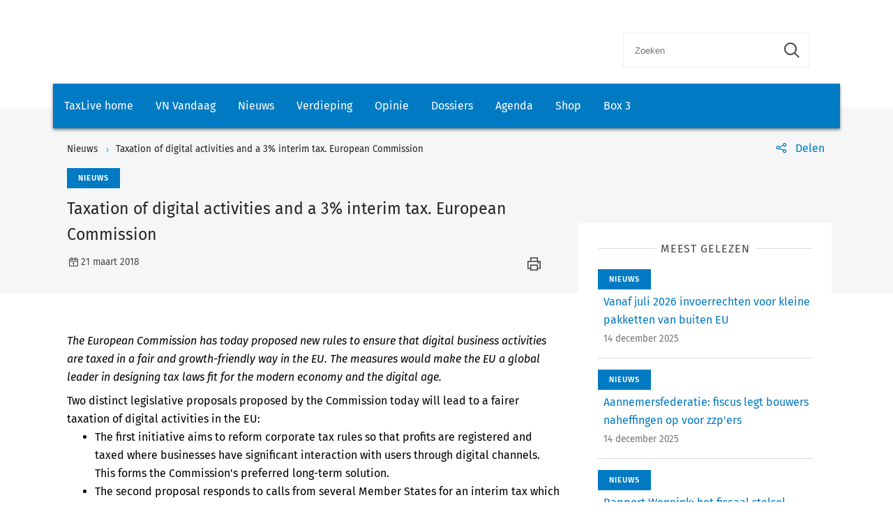

--- FILE ---
content_type: text/html; charset=utf-8
request_url: https://www.taxlive.nl/nl/documenten/nieuws/taxation-of-digital-activities-and-a-3-interim-tax-european-commission/
body_size: 8836
content:
    <!-- SOCIAL MEDIA SHARING SETTINGS -->
<!DOCTYPE html>
<html lang="en">
<head>
    <meta charset="UTF-8">
    <meta name="viewport" content="width=device-width, initial-scale=1.0">
    <meta http-equiv="X-UA-Compatible" content="ie=edge">
    <meta property="og:url" content="https://www.taxlive.nl/nl/documenten/nieuws/taxation-of-digital-activities-and-a-3-interim-tax-european-commission/" />
    <meta property="og:type" content="" />
    <meta property="og:title" content="Taxation of digital activities and a 3% interim tax. European Commission" />
    <meta property="og:description" content="The European Commission has today proposed new rules to ensure that digital business activities are taxed in a fair and growth-friendly way in the EU. The measures would make the EU a global leader in designing tax laws fit for the modern economy and the digital age." />
    <meta property="og:image" content="" />

        <script src="https://cdn.userdatatrust.com/Y90015271S.js"></script>
<!-- Start GPT Async Tag -->
<script async='async' src='https://www.googletagservices.com/tag/js/gpt.js'></script>
<script>
  var gptadslots = [];
  var googletag = googletag || {cmd:[]};
</script>
<script>
  googletag.cmd.push(function() {

    var mappingCentralBanners = googletag.sizeMapping()
                            .addSize([325, 0], [320, 50])
                            .addSize([733, 0], [728, 90])
                            .build();

    //Adslot 1 declaration
    gptadslots.push(googletag.defineSlot('/4414/Kluwer_Taxlive.nl_documenten', [[320,50],[728,90]], 'div-gpt-ad-8513185-1')
                             .setTargeting('pos', ['top'])
                             .setTargeting('cat', ['nieuws'])
                             .defineSizeMapping(mappingCentralBanners)
                             .addService(googletag.pubads()));

    //Adslot 2 declaration
    gptadslots.push(googletag.defineSlot('/4414/Kluwer_Taxlive.nl_documenten', [[320,50],[728,90]], 'div-gpt-ad-8513185-2')
                             .setTargeting('pos', ['bottom'])
                             .setTargeting('cat', ['nieuws'])
                             .defineSizeMapping(mappingCentralBanners)
                             .addService(googletag.pubads()));

    googletag.pubads().enableSingleRequest();
    googletag.pubads().collapseEmptyDivs();
    googletag.enableServices();
  });
</script>
<!-- End GPT Async Tag -->        <link rel="icon" href="/icons/txl-icon.png">
    
    <link rel="stylesheet" href="/scripts/dist/NJBNewsDetailPage.css?v=sSzcJ0IFUTycXGKyKiOQh9cjztTmxUQlL_OM_YIfOXs" type="text/css" />

    <link rel="stylesheet" href="https://cdn.wolterskluwer.io/wk/icons/1.x.x/wk-icons-all-open.min.css">
    <link rel="stylesheet" href="https://cdn.wolterskluwer.io/wk/icons/1.x.x/wk-icons-all-filled.min.css">

    <style type="text/css">
        @media all and (min-width: 601px) {
            .wk-njb-magazine .wk-njb-magazine-detail .wk-njb-magazine-header .custom-ie-flex {
                flex: 1 1 80% !important;
            }
        }
    </style>
    <title>Taxation of digital activities and a 3% interim tax. European Commission</title>
    <meta name="description" content="">
    
    <!-- Google Tag Manager DataLayer -->
    <script>
        window.dataLayer = window.dataLayer || [];
    </script>
    <!-- End Google Tag Manager DataLayer -->
    <!-- Google Tag Manager -->
        <script>
            (function (w, d, s, l, i) {
                w[l] = w[l] || []; w[l].push({
                    'gtm.start':
                        new Date().getTime(), event: 'gtm.js'
                }); var f = Array.from(d.getElementsByTagName(s)).filter(script => script.src.includes('userdatatrust'))[0],
                    j = d.createElement(s), dl = l != 'dataLayer' ? '&l=' + l : ''; j.async = true; j.src =
                        'https://www.googletagmanager.com/gtm.js?id=' + i + dl; f.parentNode.insertBefore(j, f.nextSibling);
            })(window, document, 'script', 'dataLayer', 'GTM-M7KDP8H');</script>
    <!-- End Google Tag Manager -->

</head>
<body>
        <!-- Google Tag Manager (noscript) -->
        <noscript>
            <iframe src="https://www.googletagmanager.com/ns.html?id=GTM-M7KDP8H&gtm_cookies_win=x"
            height="0" width="0" style="display:none;visibility:hidden"></iframe>
        </noscript>
    <!-- End Google Tag Manager (noscript) -->

        <div id="fb-root"></div>
        <script>
            (function (d, s, id) {
                var js, fjs = d.getElementsByTagName(s)[0];
                if (d.getElementById(id)) return;
                js = d.createElement(s); js.id = id;
                js.src = "https://connect.facebook.net/en_US/sdk.js#xfbml=1&version=v3.0";
                fjs.parentNode.insertBefore(js, fjs);
            }(document, 'script', 'facebook-jssdk'));</script>
    <script type="text/x-template" id="spinner">
    <div class="spinnerWrapper" v-if="active"><wk-busy :size="size"></wk-busy></div>
</script>
    
<script type="text/x-template" id="searchbar-component">
    <div>
        <wk-search-form top-container-selector=".wk-header" filter-mode="all">
            <form class="wk-search wk-search-flat" role="search" @submit.prevent="doSubmit">
                <div class="wk-search-form-container">
                    <div class="wk-search-field">
                        <button class="wk-back-button wk-icon-arrow-left" type="button" title="Back" aria-label="Back"></button>
                        <div class="wk-search-container wk-field-has-icon">
                            <input v-model="searchQuery" @keyup="doQuery" class="wk-search-input" type="search" placeholder="Zoeken" aria-label="Search" name="q">
                            <button @click="clearSearch" class="wk-field-icon wk-field-icon-button" type="button" title="Clear search" aria-label="Clear search"><span class="wk-icon-close-circle" aria-hidden="true"></span></button>
                        </div>
                        <!-- Add .wk-active class to .wk-select-toggle in mobile view to open filer section-->
                        <button class="wk-search-submit wk-active" type="submit" aria-label="Submit search" title="Search submit"><span class="wk-icon-search"></span></button>
                    </div>
                    <div class="wk-popover wk-position-bottom-right">
                        <div class="wk-popover-body"><span class="wk-icon-thumbs-up"></span>Voer een deel van een titel, trefwoorden of auteurs in om artikelen te zoeken</div>
                    </div>
                    <!-- Add .wk-active class to .wk-list to make it visible-->
                    <div class="wk-list" role="listbox" aria-expanded="true">
                        <ul>
                        </ul>

                    </div>
                </div>
            </form>
        </wk-search-form>
    </div>
</script>


    <script type="text/x-template" id="viewCounter-component">
</script>
    <div id="app">
                <section class="wk-page-section" style="">
        <div class="wk-advertisement" style="text-align: center;margin: auto;">
            <div class="wk-advertisement-banner-container">
                <div id='div-gpt-ad-8513185-1'>
<script type="application/javascript">
document.addEventListener("DOMContentLoaded", () => {
  googletag.cmd.push(function() {
   googletag.display("div-gpt-ad-8513185-1");
});
console.log('Loaded');
});
</script>
</div>

            </div>
        </div>
    </section>


        <div class="wk-top-header wk-default-theme">
            
<wk-header>
    <header class="wk-header" role="banner">
        <div class="wk-header-container">
            <h1 class="wk-product-name-bar">
                <a class="wk-content-filter-item wk-logo" href="/" aria-label="Wolters Kluwer">
                </a>
            </h1>
            <div class="wk-header-tools">
                <!-- Add .wk-open class to .wk-search form in mobile and tablet view to open it-->
                <!-- Enable Update of search-suggestion-list-button with update-suggestions-list-search-button-enabled attribute,-->
                <!-- It is disabled by default-->
                <search-bar base-url="nl/search/"></search-bar>
                <div class="wk-header-nav">
                    <ul class="wk-nav">
                        <li class="wk-dropdown wk-nav-search" role="presentation"><a class="wk-search-toggle" href="javascript:void(0)" aria-label="Open search" title="Open submit"><span class="wk-icon-search"></span></a></li>
                    </ul>
                </div>
            </div>
        </div>
    </header>
</wk-header>
<wk-navbar>
    <div class="wk-navbar-wrapper">
        <nav class="wk-navbar wk-navbar-njb" role="navigation">
            
<div class="wk-navbar-container">
    <div class="wk-more-menu">
        <button class="wk-more-button wk-icon-menu">Menu</button>
    </div>
    <!-- To open navbar-nav in mobile view add .wk-open calss, and add .wk-top-layer class to .wk-navbar element-->
    <div class="wk-navbar-nav">
        <div class="wk-navbar-overlay"></div>
        <div class="wk-navbar-nav-container">
            <ul class="wk-nav wk-nav-njb">
        <li role="presentation">
        <a href="/" target="_self" style="padding: 19px 16px">TaxLive home</a>
        </li>
        <li role="presentation">
        <a href="/nl/documenten/vn-vandaag/" target="_self" style="padding: 19px 16px">VN Vandaag</a>
        </li>
        <li role="presentation">
        <a href="/nl/documenten/nieuws/" target="_self" style="padding: 19px 16px">Nieuws</a>
        </li>
        <li role="presentation">
        <a href="/nl/verdieping/" target="_self" style="padding: 19px 16px">Verdieping</a>
        </li>
        <li role="presentation">
        <a href="/nl/opinie/" target="_self" style="padding: 19px 16px">Opinie</a>
        </li>
        <li role="presentation">
        <a href="/nl/dossiers/" target="_self" style="padding: 19px 16px">Dossiers</a>
        </li>
        <li role="presentation">
        <a href="/nl/agenda/" target="_self" style="padding: 19px 16px">Agenda</a>
        </li>
        <li role="presentation">
        <a href="https://shop.wolterskluwer.nl/category/fiscaal-financieel/vakgebieden/belastingrecht/" target="_blank" style="padding: 19px 16px">Shop</a>
        </li>
        <li role="presentation">
        <a href="/nl/dossiers/dossier-box-3/" target="_self" style="padding: 19px 16px">Box 3</a>
        </li>

</ul>

        </div>
        <button class="wk-icon-close wk-close"></button>
    </div>
        <div class="wk-product-name-bar">
            <div class="wk-product-name">
                TaxLive
            </div>
        </div>
</div>
        </nav>
    </div>
</wk-navbar>


    <header class="wk-subheader wk-njb-subheader" role="banner" aria-label="Raad van State schept in PAS-uitspraak vals beeld">
        <div class="wk-subheader-container  wk-subheader-with-share  wk-subheader-with-sidebar">
            
<nav class="wk-breadcrumb" aria-label="You are here. The hierarchical path to this document starting with the broadest topic to the most specific." role="navigation">
    <ol class="wk-truncate" role="presentation">
            <li role="presentation"><a href="https://www.taxlive.nl/nl/documenten/nieuws/" title="Nieuws">Nieuws</a></li>
            <li role="presentation"><a href="https://www.taxlive.nl/nl/documenten/nieuws/taxation-of-digital-activities-and-a-3-interim-tax-european-commission/" title="Taxation of digital activities and a 3% interim tax. European Commission">Taxation of digital activities and a 3% interim tax. European Commission</a></li>
    </ol>
</nav>
                <!-- SOCIAL MEDIA SHARING SETTINGS -->

<wk-tools-panel>
    <div class="wk-tools-panel wk-tools-share">
        <a class="wk-tools-panel-sharing" href="javascript:void(0)"><span class="wk-icon-share"></span><span class="wk-panel-label">Delen</span></a>
        <div class="wk-tools-panel-sharing-menu">
            <ul class="wk-tools-panel-sharing-menu-items">
                    <li class="wk-tools-panel-sharing-menu-item"><a onclick="window.open('https://twitter.com/intent/tweet?hashtags=&amp;original_referer=https%3a%2f%2fwww.taxlive.nl%2fnl%2fdocumenten%2fnieuws%2ftaxation-of-digital-activities-and-a-3-interim-tax-european-commission%2f&amp;ref_src=twsrc%5Etfw&amp;text=&amp;tw_p=tweetbutton&amp;url=https%3a%2f%2fwww.taxlive.nl%2fnl%2fdocumenten%2fnieuws%2ftaxation-of-digital-activities-and-a-3-interim-tax-european-commission%2f','newwindow', 'width=500,height=350,top=300,left=650');"><span class="wk-icon-x wk-txv-icon"></span></a></li>
                        <li class="wk-tools-panel-sharing-menu-item"><a href="#" onclick="window.location.href = 'mailto:?subject=Taxation of digital activities and a 3% interim tax. European Commission | TaxLive&amp;body=https://www.taxlive.nl/nl/documenten/nieuws/taxation-of-digital-activities-and-a-3-interim-tax-european-commission/'; return false;"><span class="wk-icon-send"></span></a></li>
                            <li class="wk-tools-panel-sharing-menu-item">
                                <a onclick="window.open('https://www.facebook.com/sharer/sharer.php?u=https://www.taxlive.nl/nl/documenten/nieuws/taxation-of-digital-activities-and-a-3-interim-tax-european-commission/&amp;amp;src=sdkpreparse','newwindow','width=500,height=350,top=300,left=650')">
                                    <span class="wk-icon-facebook"></span>
                                </a>
                            </li>
                        <li class="wk-tools-panel-sharing-menu-item"><a onclick="window.open('https://www.linkedin.com/sharing/share-offsite/?url=https%3a%2f%2fwww.taxlive.nl%2fnl%2fdocumenten%2fnieuws%2ftaxation-of-digital-activities-and-a-3-interim-tax-european-commission%2f','newwindow','width=500,height=350,top=300,left=650')"><span class="wk-icon-linkedin"></span></a></li>
            </ul>
            <div class="wk-tools-panel-sharing-menu-close"><a class="wk-tools-panel-sharing-menu-close-button" href="javascript:void(0)"><span class="wk-icon-close"></span><span class="menu-close-label"></span></a></div>
        </div>
    </div>
    <script>
        function shareOnLinkedIn(url) {
            // Carica il codice JavaScript di LinkedIn
            const script = document.createElement("script");
            script.src = "https://platform.linkedin.com/in.js";
            document.body.appendChild(script);

            // Crea un oggetto di condivisione LinkedIn
            const share = new window.IN.Share();

            // Imposta l'URL da condividere
            share.url = url;

            // Mostra il pulsante di condivisione
            share.render();
        }
    </script>
</wk-tools-panel>


            <div class="wk-title-region">
                <div class="wk-njb-post-type-container">
                    <span class="wk-njb-post-type wk-blue-label">Nieuws</span>
                </div>
                <div class="wk-title">Taxation of digital activities and a 3% interim tax. European Commission </div>
                <div class="wk-njb-blog-metadata">
                    <span class="wk-icon-calendar">21 maart 2018</span>
                        <span class="wk-icon-print" onclick="window.print()"></span>
                </div>
            </div>
        </div>
    </header>
        </div>
        




    <main class="wk-njb-news-detail wk-default-theme">
        <view-counter :article-id='139277'></view-counter>
    <section class="wk-page-section wk-njb-section wk-njb-news-detail-section">
        <div class="wk-njb-blog-article-body ">
            <div class="wk-njb-blog-article-intro">The European Commission has today proposed new rules to ensure that digital business activities are taxed in a fair and growth-friendly way in the EU. The measures would make the EU a global leader in designing tax laws fit for the modern economy and the digital age.</div>
<div> Two distinct legislative proposals proposed by the Commission today will lead to a fairer taxation of digital activities in the EU:</div><ul><li> The first initiative aims to reform corporate tax rules so that profits are registered and taxed where businesses have significant interaction with users through digital channels. This forms the Commission's preferred long-term solution. </li><li> The second proposal responds to calls from several Member States for an interim tax which covers the main digital activities that currently escape tax altogether in the EU. An estimated €5 billion in revenues a year could be generated for Member States if the tax is applied at a rate of 3%. </li></ul><div> The legislative proposals will be submitted to the Council for adoption and to the European Parliament for consultation. The EU will also continue to actively contribute to the global discussions on digital taxation within the G20/OECD, and push for ambitious international solutions.</div><div>  </div><div><a href="http://europa.eu/rapid/press-release_IP-18-2041_en.htm" target="_blank">Press release</a></div><div>  </div><div><a href="http://europa.eu/rapid/press-release_MEMO-18-2141_en.htm" target="_blank">Q&amp;A</a></div><div>  </div><div><a href="https://ec.europa.eu/taxation_customs/sites/taxation/files/factsheet_digital_taxation_21032018_en.pdf" target="_blank">Factsheet</a></div><div>  </div><div><a href="https://ec.europa.eu/taxation_customs/business/company-tax/fair-taxation-digital-economy_en" target="_blank">Proposals</a></div><div>  </div><div>  </div><div>  </div>

<a href=''></a>            <div class="wk-njb-blog-article-tags">
            </div>
                    <p></p>
                    <div>
                            <p>
                                <span style="color:#bfbfbf;">Informatiesoort:</span>
                                        <a href="/nl/search/?&amp;v=14292&amp;count=10&amp;sorting=actuality">Nieuws </a>
                            </p>
                            <p>
                                <span style="color:#bfbfbf;">Rubriek:</span>
                                        <a href="/nl/search/?&amp;v=14318&amp;count=10&amp;sorting=actuality">Europees belastingrecht </a>
                            </p>
                            <p>
                                <span style="color:#bfbfbf;">H&amp;I:</span>
                                        <a href="/nl/search/?&amp;v=14289&amp;count=10&amp;sorting=actuality">Previews </a>
                            </p>
                    </div>


    <div class="wk-article-views">
        <span class="wk-icon-visible"></span>
        <span>1</span>
    </div>
        </div>
        <div class="wk-njb-blog-related-section-container">

                    <div class="wk-njb-blog-related-section">



    <div class="wk-njb-blog-related-items">
        <div class="wk-njb-blog-related-items-title">
            <span>MEEST GELEZEN</span>
            </div>
            <div class="wk-njb-blog-related-item" style="cursor:pointer;" onclick="window.location.href=&#x27;/nl/documenten/nieuws/vanaf-juli-2026-invoerrechten-voor-kleine-pakketten-van-buiten-eu/&#x27;;">
                <div class="wk-njb-item-labels">
                            <span class="wk-njb-item-label wk-blue-label">Nieuws</span>
                </div>
                <div class="wk-njb-related-item-preview">
                    <a class="wk-njb-blog-related-item-title" href="/nl/documenten/nieuws/vanaf-juli-2026-invoerrechten-voor-kleine-pakketten-van-buiten-eu/">Vanaf juli 2026 invoerrechten voor kleine pakketten van buiten EU</a>
                    <div class="wk-njb-blog-related-item-date">14 december 2025</div>
                </div>
            </div>
            <div class="wk-njb-blog-related-item" style="cursor:pointer;" onclick="window.location.href=&#x27;/nl/documenten/nieuws/aannemersfederatie-fiscus-legt-bouwers-naheffingen-op-voor-zzpers/&#x27;;">
                <div class="wk-njb-item-labels">
                            <span class="wk-njb-item-label wk-blue-label">Nieuws</span>
                </div>
                <div class="wk-njb-related-item-preview">
                    <a class="wk-njb-blog-related-item-title" href="/nl/documenten/nieuws/aannemersfederatie-fiscus-legt-bouwers-naheffingen-op-voor-zzpers/">Aannemersfederatie: fiscus legt bouwers naheffingen op voor zzp&#x27;ers</a>
                    <div class="wk-njb-blog-related-item-date">14 december 2025</div>
                </div>
            </div>
            <div class="wk-njb-blog-related-item" style="cursor:pointer;" onclick="window.location.href=&#x27;/nl/documenten/nieuws/rapport-wennink-het-fiscaal-stelsel-moet-investeren-aantrekkelijk-maken/&#x27;;">
                <div class="wk-njb-item-labels">
                            <span class="wk-njb-item-label wk-blue-label">Nieuws</span>
                </div>
                <div class="wk-njb-related-item-preview">
                    <a class="wk-njb-blog-related-item-title" href="/nl/documenten/nieuws/rapport-wennink-het-fiscaal-stelsel-moet-investeren-aantrekkelijk-maken/">Rapport Wennink: het fiscaal stelsel moet investeren aantrekkelijk maken</a>
                    <div class="wk-njb-blog-related-item-date">14 december 2025</div>
                </div>
            </div>
            <div class="wk-njb-blog-related-item" style="cursor:pointer;" onclick="window.location.href=&#x27;/nl/documenten/nieuws/een-goede-belastingadviseur-kan-fiscale-kwesties-uitleggen-in-normale-mensentaal/&#x27;;">
                <div class="wk-njb-item-labels">
                            <span class="wk-njb-item-label wk-blue-label">Nieuws</span>
                </div>
                <div class="wk-njb-related-item-preview">
                    <a class="wk-njb-blog-related-item-title" href="/nl/documenten/nieuws/een-goede-belastingadviseur-kan-fiscale-kwesties-uitleggen-in-normale-mensentaal/">&#x2018;Een goede belastingadviseur kan fiscale kwesties uitleggen in normale mensentaal&#x2019;</a>
                    <div class="wk-njb-blog-related-item-date">14 december 2025</div>
                </div>
            </div>
            <div class="wk-njb-blog-related-item" style="cursor:pointer;" onclick="window.location.href=&#x27;/nl/documenten/vn-vandaag/cumulatieve-weglekeffecten-door-accijns-en-btw-verhogingen-niet-exact-vast-te-stellen/&#x27;;">
                <div class="wk-njb-item-labels">
                            <span class="wk-njb-item-label wk-njb-label-news">VN Vandaag</span>
                </div>
                <div class="wk-njb-related-item-preview">
                    <a class="wk-njb-blog-related-item-title" href="/nl/documenten/vn-vandaag/cumulatieve-weglekeffecten-door-accijns-en-btw-verhogingen-niet-exact-vast-te-stellen/">Cumulatieve weglekeffecten door accijns- en BTW-verhogingen niet exact vast te stellen</a>
                    <div class="wk-njb-blog-related-item-date">12 december 2025</div>
                </div>
            </div>
    </div>

                    </div>

        </div>
    </section>

            <section class="wk-page-section" style="margin-bottom:112px">
        <div class="wk-advertisement" style="text-align: center;margin: auto;">
            <div class="wk-advertisement-banner-container">
                <div id='div-gpt-ad-8513185-2'>
<script type="application/javascript">
document.addEventListener("DOMContentLoaded", () => {
googletag.cmd.push(function() {
   googletag.display("div-gpt-ad-8513185-2");
});
});
</script>
</div>

            </div>
        </div>
    </section>





    <section class="wk-page-section wk-njb-section wk-njb-full-width-section wk-njb-gray-section">
        <div class="wk-njb-popular-article-list-section-title">
            <h2 class="wk-njb-title">Gerelateerde artikelen</h2>
        </div>
        <div class="wk-njb-popular-article-list">
            <div class="wk-njb-blog-related-items">
                <div class="wk-njb-overview-item" onclick="window.location.href=&#x27;/nl/documenten/nieuws/vanaf-juli-2026-invoerrechten-voor-kleine-pakketten-van-buiten-eu/&#x27;;">
                    <div class="wk-njb-overview-item-info">
                            <span class="wk-njb-item-label wk-blue-label">Nieuws</span>
                        
                        <div class="wk-njb-list-item-title">
                            <a href="/nl/documenten/nieuws/vanaf-juli-2026-invoerrechten-voor-kleine-pakketten-van-buiten-eu/">
                                <p>Vanaf juli 2026 invoerrechten voor kleine pakketten van buiten EU</p>
                            </a>

                            <div class="wk-njb-list-item-description"><p>Het wordt duurder om pakketjes van buiten de EU te kopen. Op elk pakketje dat bij onder meer Chinese webshops wordt gekocht, moeten consumenten vanaf juli 2026 € 3 aan invoerrechten betalen. Dat hebben de <a href="https://www.consilium.europa.eu/en/press/press-releases/2025/12/12/customs-council-agrees-to-levy-customs-duty-on-small-parcels-as-of-1-july-2026/" target="_blank" rel="noopener">EU-ministers van Financiën</a> op 12 december 2025 besloten. Nu hoeven consumenten pas invoerrechten te betalen als het gaat om een pakket van minimaal € 150.</p></div>
                        </div>

                        <div class="wk-njb-list-item-date">
                            <span class="wk-icon-calendar">14 december 2025</span>
                        </div>
                    </div>
                </div>
                <div class="wk-njb-overview-item" onclick="window.location.href=&#x27;/nl/documenten/vn-vandaag/vernietiging-van-utbs-in-2016-was-geen-finale-geschilbeslechting/&#x27;;">
                    <div class="wk-njb-overview-item-info">
                            <span class="wk-njb-item-label wk-njb-label-news">VN Vandaag</span>
                        
                        <div class="wk-njb-list-item-title">
                            <a href="/nl/documenten/vn-vandaag/vernietiging-van-utbs-in-2016-was-geen-finale-geschilbeslechting/">
                                Vernietiging van UTB's in 2016 was geen finale geschilbeslechting
                            </a>

                            <div class="wk-njb-list-item-description">De Hoge Raad oordeelt dat de inspecteur bevoegd was – zolang de verjaringstermijn van drie jaar niet was verstreken – om tot inning van de douane- en BTW-schulden over te gaan, nadat hij X BV naar behoren in de gelegenheid had gesteld om op zijn voornemen tot inning te reageren.
   </div>
                        </div>

                        <div class="wk-njb-list-item-date">
                            <span class="wk-icon-calendar">12 december 2025</span>
                        </div>
                    </div>
                </div>
                <div class="wk-njb-overview-item" onclick="window.location.href=&#x27;/nl/documenten/vn-vandaag/aansprakelijkheid-btw-schuld-onder-voorwaarden-bij-faillissement-schuldenaar/&#x27;;">
                    <div class="wk-njb-overview-item-info">
                            <span class="wk-njb-item-label wk-njb-label-news">VN Vandaag</span>
                        
                        <div class="wk-njb-list-item-title">
                            <a href="/nl/documenten/vn-vandaag/aansprakelijkheid-btw-schuld-onder-voorwaarden-bij-faillissement-schuldenaar/">
                                Aansprakelijkheid BTW-schuld onder voorwaarden bij faillissement schuldenaar
                            </a>

                            <div class="wk-njb-list-item-description">Het Hof van Justitie EU oordeelt dat Bulgarije niet in strijd met het EU-recht handelt door Vaniz aansprakelijk te stellen voor de BTW die niet is voldaan&nbsp;door Stars. Dat Stars inmiddels niet meer bestaat is niet van belang.
   </div>
                        </div>

                        <div class="wk-njb-list-item-date">
                            <span class="wk-icon-calendar">12 december 2025</span>
                        </div>
                    </div>
                </div>
                <div class="wk-njb-overview-item" onclick="window.location.href=&#x27;/nl/documenten/vn-vandaag/aanmerking-tsjechisch-vennootschap-voor-btw-als-aangewezen-vennoot-in-strijd-met-eu-recht/&#x27;;">
                    <div class="wk-njb-overview-item-info">
                            <span class="wk-njb-item-label wk-njb-label-news">VN Vandaag</span>
                        
                        <div class="wk-njb-list-item-title">
                            <a href="/nl/documenten/vn-vandaag/aanmerking-tsjechisch-vennootschap-voor-btw-als-aangewezen-vennoot-in-strijd-met-eu-recht/">
                                Aanmerking Tsjechisch vennootschap voor BTW als ‘aangewezen vennoot’ in strijd met EU-recht
                            </a>

                            <div class="wk-njb-list-item-description">
      Het Hof van Justitie EU oordeelt dat het in strijd met het EU-recht is dat Tsjechië Česká sít en de drie filialen aanmerkt als een ‘burgerlijke vennootschap’. Česká sít is ten onrechte aangemerkt als de ‘aangewezen vennoot’ die de BTW is verschuldigd. Daarbij is van belang dat de andere vennoten ook belastbare diensten verrichten.
   </div>
                        </div>

                        <div class="wk-njb-list-item-date">
                            <span class="wk-icon-calendar">12 december 2025</span>
                        </div>
                    </div>
                </div>
                <div class="wk-njb-overview-item" onclick="window.location.href=&#x27;/nl/documenten/nieuws/invoer-van-kleine-pakketten-op-agenda-ecofinraad/&#x27;;">
                    <div class="wk-njb-overview-item-info">
                            <span class="wk-njb-item-label wk-blue-label">Nieuws</span>
                        
                        <div class="wk-njb-list-item-title">
                            <a href="/nl/documenten/nieuws/invoer-van-kleine-pakketten-op-agenda-ecofinraad/">
                                <p>Invoer van kleine pakketten op agenda Ecofinraad</p>
                            </a>

                            <div class="wk-njb-list-item-description"><p>Vrijdag 12 december 2025 wil de Ecofinraad vooruitgang boeken met een eenvoudige, tijdelijke oplossing om douanerechten te heffen op goederen in kleine pakketten met een waarde van minder dan € 150. Deze pakketten komen momenteel onder een vrijstelling de EU binnen.</p></div>
                        </div>

                        <div class="wk-njb-list-item-date">
                            <span class="wk-icon-calendar">10 december 2025</span>
                        </div>
                    </div>
                </div>
                <div class="wk-njb-overview-item" onclick="window.location.href=&#x27;/nl/documenten/nieuws/europese-vida-regelgeving-e-facturering-en-digitale-rapportage/&#x27;;">
                    <div class="wk-njb-overview-item-info">
                            <span class="wk-njb-item-label wk-blue-label">Nieuws</span>
                        
                        <div class="wk-njb-list-item-title">
                            <a href="/nl/documenten/nieuws/europese-vida-regelgeving-e-facturering-en-digitale-rapportage/">
                                <p>Europese ViDA-regelgeving: e-facturering en digitale rapportage</p>
                            </a>

                            <div class="wk-njb-list-item-description"><p>De ViDA-regelgeving moet een modern, digitaal en fraudebestendig BTW-stelsel creëren dat aansluit bij de digitale economie en de interne markt versterkt. De Europese Unie heeft het ViDA-pakket, bestaande uit één richtlijn en twee verordeningen, in maart 2025 gepubliceerd. Specialist Anne Marieke Smits behandelt dit onderwerp op InView in een nieuw fiscaal thema ‘e-facturering en digitale rapportage’.</p></div>
                        </div>

                        <div class="wk-njb-list-item-date">
                            <span class="wk-icon-calendar">9 december 2025</span>
                        </div>
                    </div>
                </div>
                <div class="wk-njb-overview-item" onclick="window.location.href=&#x27;/nl/documenten/vn-vandaag/nota-naar-aanleiding-van-het-verslag-wet-implementatie-eu-richtlijn-gegevensuitwisseling-minimumbelasting/&#x27;;">
                    <div class="wk-njb-overview-item-info">
                            <span class="wk-njb-item-label wk-njb-label-news">VN Vandaag</span>
                        
                        <div class="wk-njb-list-item-title">
                            <a href="/nl/documenten/vn-vandaag/nota-naar-aanleiding-van-het-verslag-wet-implementatie-eu-richtlijn-gegevensuitwisseling-minimumbelasting/">
                                Nota naar aanleiding van het verslag Wet implementatie EU-richtlijn gegevensuitwisseling minimumbelasting
                            </a>

                            <div class="wk-njb-list-item-description">Het kabinet verwacht een significante vermindering van de administratieve last door de Wet implementatie EU-richtlijn gegevensuitwisseling minimumbelasting. Dat schrijft Staatssecretaris Heijnen van Financiën naar aanleiding van vragen van de Eerste Kamer fracties van de BBB en Visseren-Hamakers.
   </div>
                        </div>

                        <div class="wk-njb-list-item-date">
                            <span class="wk-icon-calendar">8 december 2025</span>
                        </div>
                    </div>
                </div>
                <div class="wk-njb-overview-item" onclick="window.location.href=&#x27;/nl/documenten/vn-vandaag/ten-gehore-brengen-van-muziek-zonder-vereiste-licentie-vormt-btw-dienst-volgens-a-g-gerecht/&#x27;;">
                    <div class="wk-njb-overview-item-info">
                            <span class="wk-njb-item-label wk-njb-label-news">VN Vandaag</span>
                        
                        <div class="wk-njb-list-item-title">
                            <a href="/nl/documenten/vn-vandaag/ten-gehore-brengen-van-muziek-zonder-vereiste-licentie-vormt-btw-dienst-volgens-a-g-gerecht/">
                                Ten gehore brengen van muziek zonder vereiste licentie vormt BTW-dienst volgens A-G Gerecht
                            </a>

                            <div class="wk-njb-list-item-description">Advocaat-generaal Martín y Pérez de Nanclares concludeert dat het ten gehore brengen van de beschermde werken, zonder de daarvoor vereiste licentie, door CGS is aan te merken als een dienst onder bezwarende titel.
   </div>
                        </div>

                        <div class="wk-njb-list-item-date">
                            <span class="wk-icon-calendar">5 december 2025</span>
                        </div>
                    </div>
                </div>
                <div class="wk-njb-overview-item" onclick="window.location.href=&#x27;/nl/documenten/vn-vandaag/nederlands-inwoner-met-zwitserse-werkgever-op-panamees-gevlagd-zeeschip-niet-verzekerd-voor-aow/&#x27;;">
                    <div class="wk-njb-overview-item-info">
                            <span class="wk-njb-item-label wk-njb-label-news">VN Vandaag</span>
                        
                        <div class="wk-njb-list-item-title">
                            <a href="/nl/documenten/vn-vandaag/nederlands-inwoner-met-zwitserse-werkgever-op-panamees-gevlagd-zeeschip-niet-verzekerd-voor-aow/">
                                Nederlands inwoner met Zwitserse werkgever op Panamees gevlagd zeeschip niet verzekerd voor AOW
                            </a>

                            <div class="wk-njb-list-item-description">De Hoge Raad oordeelt dat de Centrale Raad van Beroep er terecht vanuit is gegaan dat geen rekening mag worden gehouden met nationale voorschriften die de verzekeringsplicht afhankelijk stellen van territoriale voorwaarden. Zoals bijvoorbeeld de woonplaats van X. X is niet verzekerd voor de AOW.
   </div>
                        </div>

                        <div class="wk-njb-list-item-date">
                            <span class="wk-icon-calendar">5 december 2025</span>
                        </div>
                    </div>
                </div>
                <div class="wk-njb-overview-item" onclick="window.location.href=&#x27;/nl/documenten/vn-vandaag/vereenvoudigingsmaatregel-voor-driehoekstransacties-toepasbaar-bij-vierde-schakel-in-keten/&#x27;;">
                    <div class="wk-njb-overview-item-info">
                            <span class="wk-njb-item-label wk-njb-label-news">VN Vandaag</span>
                        
                        <div class="wk-njb-list-item-title">
                            <a href="/nl/documenten/vn-vandaag/vereenvoudigingsmaatregel-voor-driehoekstransacties-toepasbaar-bij-vierde-schakel-in-keten/">
                                Vereenvoudigingsmaatregel voor driehoekstransacties toepasbaar bij vierde schakel in keten
                            </a>

                            <div class="wk-njb-list-item-description">
      Het Gerecht oordeelt dat het voor de vervulling van de voorwaarde van art. 141 sub c BTW-richtlijn niet van belang is dat MS ervan op de hoogte is dat de goederen niet fysiek worden vervoerd naar de drie Deense vennootschappen maar naar de ANC Group.
   </div>
                        </div>

                        <div class="wk-njb-list-item-date">
                            <span class="wk-icon-calendar">4 december 2025</span>
                        </div>
                    </div>
                </div>
            </div>
                <div class="wk-search-results-actions">
                    <a href="/nl/search/?&amp;v=14318&amp;count=10&amp;sorting=actuality" class="wk-button wk-button-with-icon wk-button-not-animated" aria-label="Load more" title="Load more"><span>Meer</span></a>
                </div>
        </div>
    </section>


</main>
        
<footer class="wk-footer" role="contentinfo">
    <div class="wk-footer-top">
        <div class="wk-footer-nav">
            <div class="wk-footer-card">
                <div class="wk-footer-card-content-row">
                    <span class="wk-icon-help"></span>
                    <div class="wk-footer-card-body">
                        <h3 class="wk-footer-heading"></h3>
                        <p></p>
                    </div>
                </div>
                <div class="wk-footer-card-content-row">
                    <span class=""></span>
                    <div class="wk-footer-card-body">
                        <h3 class="wk-footer-heading">Taxlive volgen</h3>
                        <p><a target="_blank" style="margin-left: 0; font-weight: 400" href="https://www.taxlive.nl/nl/subscription-page/" target="_blank">Nieuwsbrief</a><br>
<a target="_blank" style="margin-left: 0; font-weight: 400" href="https://twitter.com/redactietaxlive" target="_blank">Twitter</a><br>
<a target="_blank" style="margin-left: 0; font-weight: 400" href="https://www.linkedin.com/showcase/10062532" target="_blank">LinkedIn</a><br></p>
                    </div>
                </div>
            </div>
            <div class="wk-footer-nav-list">
                <h3 class="wk-footer-heading">Servicepagina&#x27;s</h3>
                <ul>
                            <li><a href="/nl/jurisprudentie-melden/" target="">Jurisprudentie melden</a></li>
                            <li><a href="/nl/over-taxlive/" target="">Over TaxLive</a></li>
                            <li><a href="/nl/contact/">Contact</a></li>
                            <li><a href="/nl/colofon/">Colofon</a></li>
                            <li><a href="/nl/adverteren/">Adverteren</a></li>
                </ul>
            </div>
            <div class="wk-footer-nav-list">
                <h3 class="wk-footer-heading">Andere sites</h3>
                <ul>
                            <li><a href="https://www.inview.nl/" target="_blank">InView</a></li>
                            <li><a href="https://www.wolterskluwer.com/nl-nl" target="_blank">Wolters Kluwer</a></li>
                            <li><a href="https://shop.wolterskluwer.nl/" target="_blank">Wolters Kluwer Shop</a></li>
                </ul>
            </div>
        </div>
        <div class="wk-footer-brand">
            <a class="wk-logo" href="/" target="_blank" aria-label="Wolters Kluwer">
                <img class="wk-logo-small" src="https://cdn.wolterskluwer.io/wk-logos/1.0.x/wk-brand-small-white.svg" alt="Wolters Kluwer Logo">
                <img class="wk-logo-large" src="https://cdn.wolterskluwer.io/wk-logos/1.0.x/wk-brand-white.svg" alt="Wolters Kluwer Logo">
            </a>
            <h3 class="wk-tagline">When you have to be right</h3>
        </div>
    </div>

    <div class="wk-footer-bottom">
        <div class="wk-footer-bottom-container">
            <ul class="wk-footer-bottom-nav">
                <li><span class="wk-footer-copy">&#xA9; 2025 Wolters Kluwer Nederland N.V. en/of haar dochtermaatschappijen, licentiegevers en auteurs. Alle rechten voorbehouden. Tekst en datamining en training van AI en vergelijkbare technologie&#xEB;n is niet toegestaan. </span></li>
                        <li><a href="https://www.wolterskluwer.com/nl-nl/solutions/nederland/disclaimer" target="_blank">Disclaimer</a></li>
                        <li><a href="/nl/privacy-cookies/">Privacy Cookies</a></li>
                        <li><a href="https://www.wolterskluwer.com/nl-nl/solutions/nederland/algemene-voorwaarden" target="_blank">Algemene voorwaarden</a></li>
            </ul>
            <ul class="wk-footer-soc-links">
                    <li>
                        <a href="https://www.linkedin.com/company/wolters-kluwer-tax-&amp;-accounting" target="_blank">
                            <span class="wk-icon-linkedin"></span>
                        </a>
                    </li>
                    <li>
                        <a href="https://twitter.com/redactietaxlive" target="_blank">
                            <span class="wk-icon-x wk-txv-icon"></span>
                        </a>
                    </li>
            </ul>
        </div>
    </div>
</footer>
    </div>

    
    <script async src="/scripts/dist/NJBNewsDetailPage.bundle.js"></script>


<script defer src="https://static.cloudflareinsights.com/beacon.min.js/vcd15cbe7772f49c399c6a5babf22c1241717689176015" integrity="sha512-ZpsOmlRQV6y907TI0dKBHq9Md29nnaEIPlkf84rnaERnq6zvWvPUqr2ft8M1aS28oN72PdrCzSjY4U6VaAw1EQ==" data-cf-beacon='{"version":"2024.11.0","token":"515bb821cdd142da9c66f150b8fb0225","server_timing":{"name":{"cfCacheStatus":true,"cfEdge":true,"cfExtPri":true,"cfL4":true,"cfOrigin":true,"cfSpeedBrain":true},"location_startswith":null}}' crossorigin="anonymous"></script>
</body>
</html>

--- FILE ---
content_type: text/html; charset=utf-8
request_url: https://www.google.com/recaptcha/api2/aframe
body_size: 267
content:
<!DOCTYPE HTML><html><head><meta http-equiv="content-type" content="text/html; charset=UTF-8"></head><body><script nonce="aL12mjAroPjD7f0jIRwzgw">/** Anti-fraud and anti-abuse applications only. See google.com/recaptcha */ try{var clients={'sodar':'https://pagead2.googlesyndication.com/pagead/sodar?'};window.addEventListener("message",function(a){try{if(a.source===window.parent){var b=JSON.parse(a.data);var c=clients[b['id']];if(c){var d=document.createElement('img');d.src=c+b['params']+'&rc='+(localStorage.getItem("rc::a")?sessionStorage.getItem("rc::b"):"");window.document.body.appendChild(d);sessionStorage.setItem("rc::e",parseInt(sessionStorage.getItem("rc::e")||0)+1);localStorage.setItem("rc::h",'1765728421267');}}}catch(b){}});window.parent.postMessage("_grecaptcha_ready", "*");}catch(b){}</script></body></html>

--- FILE ---
content_type: text/css
request_url: https://www.taxlive.nl/scripts/dist/NJBNewsDetailPage.css?v=sSzcJ0IFUTycXGKyKiOQh9cjztTmxUQlL_OM_YIfOXs
body_size: 68931
content:
@import url(https://cdn.wolterskluwer.io/wk-fonts/1.x.x/wk-fonts.css);.wk-search-flat .wk-list .wk-list-definition,.wk-search-flat .wk-list dd,.wk-search-flat .wk-list li{padding:4px 16px}.wk-search-flat .wk-list .wk-list-definition[class*=wk-icon],.wk-search-flat .wk-list .wk-list-definition[wk-icon],.wk-search-flat .wk-list dd[class*=wk-icon],.wk-search-flat .wk-list dd[wk-icon],.wk-search-flat .wk-list li[class*=wk-icon],.wk-search-flat .wk-list li[wk-icon]{padding-left:40px}.wk-list .wk-list-definition[class*=wk-icon]:before,.wk-list .wk-list-definition[wk-icon]:before,.wk-list dd[class*=wk-icon]:before,.wk-list dd[wk-icon]:before,.wk-list li[class*=wk-icon]:before,.wk-list li[wk-icon]:before{color:#353535}.wk-njb-section{margin-left:auto;margin-right:auto;max-width:100%;padding-left:16px;padding-right:16px;position:relative;width:100%}@media (min-width:1025px){.wk-njb-section{max-width:1200px;padding-left:56px;padding-right:56px}}@media (min-width:601px){.wk-njb-section{flex-wrap:nowrap}}.wk-njb-section .wk-njb-blog-article-body{color:#000;font-size:1rem;margin-top:8px}@media (min-width:601px){.wk-njb-section .wk-njb-blog-article-body{flex-basis:100%;flex-basis:500.8px;flex-grow:0;flex-shrink:1;max-width:100%;max-width:500.8px;padding-left:8px;padding-right:8px}}@media (min-width:769px){.wk-njb-section .wk-njb-blog-article-body{flex-basis:100%;flex-basis:672px;flex-grow:0;flex-shrink:1;max-width:100%;max-width:672px;padding-left:8px;padding-right:8px}}@media (min-width:1025px){.wk-njb-section .wk-njb-blog-article-body{flex-basis:100%;flex-basis:736px;flex-grow:0;flex-shrink:1;margin:16px 16px 8px 0;max-width:100%;max-width:736px;padding-left:8px;padding-right:8px}}.wk-njb-section .wk-njb-blog-article-body .wk-njb-blog-article-intro{font-weight:500;margin-bottom:8px}.wk-njb-section .wk-njb-blog-article-body .wk-about-the-authors{margin-top:32px}.wk-njb-section .wk-njb-blog-article-body .wk-about-the-authors .wk-njb-blog-authors{display:flex;flex-wrap:wrap}.wk-njb-section .wk-njb-blog-article-body .wk-about-the-authors .wk-njb-blog-authors .wk-njb-blog-author{border-bottom:1px solid #dadada;min-width:100%;padding:24px 0;width:100%}@media (min-width:1025px){.wk-njb-section .wk-njb-blog-article-body .wk-about-the-authors .wk-njb-blog-authors .wk-njb-blog-author{flex:0 0 40%;min-width:45%;width:45%}.wk-njb-section .wk-njb-blog-article-body .wk-about-the-authors .wk-njb-blog-authors .wk-njb-blog-author:nth-child(odd){margin-right:5%}.wk-njb-section .wk-njb-blog-article-body .wk-about-the-authors .wk-njb-blog-authors .wk-njb-blog-author:nth-child(2n){margin-left:5%}}.wk-njb-section .wk-njb-blog-article-body .wk-njb-blog-article-links .wk-njb-blog-article-links-title{font-size:1.2rem;font-weight:700;margin-bottom:16px;margin-top:32px}.wk-njb-section .wk-njb-blog-article-body .wk-njb-blog-article-links ul.wk-njb-blog-article-links-list{list-style:none;padding-left:16px}.wk-njb-section .wk-njb-blog-article-body .wk-njb-blog-article-links ul.wk-njb-blog-article-links-list li:before{color:#007ac3;content:"\2022";display:inline-block;margin-right:16px;width:8px}.wk-njb-section .wk-njb-blog-article-body.wk-njb-table-container{flex-basis:auto;margin:8px;max-width:inherit}.wk-njb-section .wk-njb-blog-article-body.wk-njb-table-container .text-xs{display:none}.wk-njb-section .wk-njb-blog-article-body.wk-njb-table-container table thead{border-bottom:1px solid #dadada}.wk-njb-section .wk-njb-blog-article-body.wk-njb-table-container table thead th{padding:16px;text-align:left;text-decoration:underline}.wk-njb-section .wk-njb-blog-article-body.wk-njb-table-container table tbody tr{border-bottom:1px dotted #dadada}@media (min-width:1025px){.wk-njb-section .wk-njb-blog-article-body.wk-njb-table-container table tbody tr td:first-of-type{word-break:break-word}}.wk-njb-section .wk-njb-blog-article-body.wk-njb-table-container table tbody tr td,.wk-njb-section .wk-njb-blog-article-body.wk-njb-table-container table tbody tr th{padding:16px;text-align:left}.wk-njb-section .wk-njb-blog-article-tags{margin-top:16px}.wk-njb-section .wk-njb-blog-article-tags .wk-njb-blog-article-tag{background-color:#dadada;border-radius:99px;font-size:.83333rem;font-weight:400;margin-right:8px;padding:4px 8px}.wk-njb-section .wk-article-views{text-align:end}.wk-njb-section .wk-article-views .wk-icon-visible{margin-right:4px}@media (min-width:1025px){.wk-njb-section .wk-njb-blog-related-section-container .wk-njb-blog-related-section{margin-top:0}}.wk-njb-section .wk-njb-blog-related-section-container>div:first-child{margin-bottom:24px}@media (min-width:1025px){.wk-njb-section .wk-njb-blog-related-section-container>div:first-child{margin-top:-140px}}.wk-njb-section .wk-njb-blog-related-section-container .wk-njb-article-details-section{background-color:#007ac3;color:#fff;padding:16px}@media (min-width:601px){.wk-njb-section .wk-njb-blog-related-section-container .wk-njb-article-details-section{flex-basis:100%;flex-basis:250.4px;flex-grow:0;flex-shrink:1;max-width:100%;max-width:250.4px;padding-left:8px;padding-right:8px}}@media (min-width:769px){.wk-njb-section .wk-njb-blog-related-section-container .wk-njb-article-details-section{flex-basis:100%;flex-basis:336px;flex-grow:0;flex-shrink:1;max-width:100%;max-width:336px;padding-left:8px;padding-right:8px}}@media (min-width:1025px){.wk-njb-section .wk-njb-blog-related-section-container .wk-njb-article-details-section{flex-basis:100%;flex-basis:368px;flex-grow:0;flex-shrink:1;margin-left:16px;margin-right:16px;max-width:100%;max-width:368px;min-width:320px;padding-left:8px;padding-right:8px;padding:24px 28px}}.wk-njb-section .wk-njb-blog-related-section-container .wk-njb-article-details-section .wk-njb-article-details{position:relative}.wk-njb-section .wk-njb-blog-related-section-container .wk-njb-article-details-section .wk-njb-article-details .wk-njb-article-data-block-elements{margin:24px 0 40px}.wk-njb-section .wk-njb-blog-related-section-container .wk-njb-article-details-section .wk-njb-article-details .wk-njb-article-data-block-elements .wk-njb-article-data-block-element{margin-bottom:16px}.wk-njb-section .wk-njb-blog-related-section-container .wk-njb-article-details-section .wk-njb-article-details .wk-njb-article-data-block-elements .wk-njb-article-data-block-element .wk-njb-article-data-block-element-name{font-size:.69444rem}.wk-njb-section .wk-njb-blog-related-section-container .wk-njb-article-details-section .wk-njb-article-details .wk-njb-article-data-block-elements .wk-njb-article-data-block-element .wk-njb-article-data-block-element-value{font-size:.83333rem}.wk-njb-section .wk-njb-blog-related-section-container .wk-njb-article-details-section .wk-njb-article-details .wk-njb-blog-author{margin-top:8px}.wk-njb-section .wk-njb-blog-related-section-container .wk-njb-article-details-section .wk-njb-article-details .wk-njb-blog-about-the-author-name,.wk-njb-section .wk-njb-blog-related-section-container .wk-njb-article-details-section .wk-njb-article-details .wk-njb-blog-about-the-author-role{color:#fff}.wk-njb-section .wk-njb-blog-related-section-container .wk-njb-article-details-section .wk-njb-article-details .wk-button-with-icon{background-color:#005b92;bottom:-85px;position:absolute;right:5px}.wk-njb-section .wk-njb-blog-related-section{background-color:#fff}@media (min-width:601px){.wk-njb-section .wk-njb-blog-related-section{flex-basis:100%;flex-basis:250.4px;flex-grow:0;flex-shrink:1;max-width:100%;max-width:250.4px;padding-left:8px;padding-right:8px}}@media (min-width:769px){.wk-njb-section .wk-njb-blog-related-section{flex-basis:100%;flex-basis:336px;flex-grow:0;flex-shrink:1;max-width:100%;max-width:336px;padding-left:8px;padding-right:8px}}@media (min-width:1025px){.wk-njb-section .wk-njb-blog-related-section{flex-basis:100%;flex-basis:368px;flex-grow:0;flex-shrink:1;margin-top:-140px;max-width:100%;max-width:368px;padding-left:8px;padding-right:8px;padding:24px 28px}}.wk-njb-section .wk-njb-blog-related-section .wk-njb-blog-about-the-author .wk-njb-blog-about-the-author-info{margin-top:16px}.wk-njb-section .wk-njb-blog-related-section .wk-njb-blog-about-the-author .wk-njb-blog-about-the-author-info .wk-njb-blog-about-the-author-nameandrole{flex:1 1 75%}@media (min-width:601px){.wk-njb-section .wk-njb-blog-related-section .wk-njb-blog-about-the-author .wk-njb-blog-about-the-author-info .wk-njb-blog-about-the-author-nameandrole{flex:1 1 67%}}.wk-njb-section .wk-njb-blog-related-section .wk-njb-blog-about-the-author .wk-read-more-link{display:block;margin-top:8px}.wk-njb-section:not(.wk-njb-full-width-section){margin-left:auto;margin-right:auto;max-width:100%;padding-left:16px;padding-right:16px;width:100%}@media (min-width:1025px){.wk-njb-section:not(.wk-njb-full-width-section){max-width:1200px;padding-left:56px;padding-right:56px}}@media (min-width:601px){.wk-njb-section:not(.wk-njb-full-width-section){display:flex;flex-wrap:wrap;margin-left:auto;margin-right:auto;max-width:100%;padding-left:8px;padding-right:8px;width:100%}}@media (min-width:601px) and (min-width:1025px){.wk-njb-section:not(.wk-njb-full-width-section){flex-wrap:nowrap;max-width:1200px;padding-left:48px;padding-right:48px}}.wk-njb-section .wk-njb-author-description{color:#000;font-size:1rem}@media (min-width:601px){.wk-njb-section .wk-njb-author-description{margin-bottom:64px;max-width:75%;min-height:120px;padding-right:32px}}.wk-njb-section .wk-njb-author-pic{margin-top:16px;width:25%}@media (min-width:601px){.wk-njb-section .wk-njb-author-pic{margin-top:-128px;max-width:25%;position:relative;right:auto;top:auto}}.wk-njb-section .wk-njb-author-pic img{max-height:270px}.wk-njb-section .wk-njb-homepage-popular-articles-section-title,.wk-njb-section .wk-njb-popular-article-list-section-title{background-color:#241866;left:0;margin-left:auto;margin-right:auto;margin-top:48px;max-width:100%;padding:8px 8px 80px;position:absolute;right:0;text-align:center;top:-48px;width:100%;z-index:-1}@media (min-width:1025px){.wk-njb-section .wk-njb-homepage-popular-articles-section-title,.wk-njb-section .wk-njb-popular-article-list-section-title{max-width:1200px;padding-left:56px;padding-right:56px}}@media (min-width:601px){.wk-njb-section .wk-njb-homepage-popular-articles-section-title,.wk-njb-section .wk-njb-popular-article-list-section-title{max-width:calc(100% - 72px);padding:16px 8px 128px;top:-112px}}@media (min-width:1201px){.wk-njb-section .wk-njb-homepage-popular-articles-section-title,.wk-njb-section .wk-njb-popular-article-list-section-title{max-width:1128px}}.wk-njb-section .wk-njb-homepage-popular-articles-section-title .wk-njb-title,.wk-njb-section .wk-njb-popular-article-list-section-title .wk-njb-title{color:#fff;font-size:1rem;font-weight:400}@media (min-width:601px){.wk-njb-section .wk-njb-homepage-popular-articles-section-title .wk-njb-title,.wk-njb-section .wk-njb-popular-article-list-section-title .wk-njb-title{font-size:1.44rem}}.wk-njb-section.wk-njb-gray-section{background-color:#f6f6f6;margin-top:0;padding:8px}@media (min-width:376px){.wk-njb-section.wk-njb-gray-section{padding:16px}}.wk-njb-section.wk-njb-full-width-section{max-width:none}.wk-njb-section.wk-njv-section{margin-bottom:96px}.wk-njb-section .wk-njb-popular-article-list{background-color:#fff;margin-left:auto;margin-right:auto;max-width:100%;padding-left:16px;padding-right:16px;width:100%}@media (min-width:1025px){.wk-njb-section .wk-njb-popular-article-list{max-width:1200px;padding-left:56px;padding-right:56px}}@media (min-width:601px){.wk-njb-section .wk-njb-popular-article-list{margin-top:16px;max-width:960px;padding:64px}}.wk-njb-section .wk-njb-popular-article-list .wk-njb-overview-item{width:100%}.wk-njb-section .wk-njb-popular-article-list .wk-search-results-actions{margin-bottom:32px;margin-top:32px}.wk-header .wk-header-tools .wk-nav .wk-nav-cart.wk-dropdown .wk-dropdown-menu .wk-dropdown-menu-footer .wk-drodown-button-group .wk-njb-section .wk-njb-popular-article-list .wk-search-results-actions a.wk-button,.wk-njb-section .wk-njb-popular-article-list .wk-search-results-actions .wk-button,.wk-njb-section .wk-njb-popular-article-list .wk-search-results-actions .wk-header .wk-header-tools .wk-nav .wk-nav-cart.wk-dropdown .wk-dropdown-menu .wk-dropdown-menu-footer .wk-drodown-button-group a.wk-button{overflow-anchor:none;width:100%}@media (min-width:601px){.wk-njb-section .wk-njb-popular-article-list .wk-search-results-actions{display:flex;justify-content:center}.wk-header .wk-header-tools .wk-nav .wk-nav-cart.wk-dropdown .wk-dropdown-menu .wk-dropdown-menu-footer .wk-drodown-button-group .wk-njb-section .wk-njb-popular-article-list .wk-search-results-actions a.wk-button,.wk-njb-section .wk-njb-popular-article-list .wk-search-results-actions .wk-button,.wk-njb-section .wk-njb-popular-article-list .wk-search-results-actions .wk-header .wk-header-tools .wk-nav .wk-nav-cart.wk-dropdown .wk-dropdown-menu .wk-dropdown-menu-footer .wk-drodown-button-group a.wk-button{width:auto}}.wk-njb-section .wk-njb-popular-article-list-actions{margin-bottom:64px;margin-top:32px}.wk-header .wk-header-tools .wk-nav .wk-nav-cart.wk-dropdown .wk-dropdown-menu .wk-dropdown-menu-footer .wk-drodown-button-group .wk-njb-section .wk-njb-popular-article-list-actions a.wk-button,.wk-njb-section .wk-njb-popular-article-list-actions .wk-button,.wk-njb-section .wk-njb-popular-article-list-actions .wk-header .wk-header-tools .wk-nav .wk-nav-cart.wk-dropdown .wk-dropdown-menu .wk-dropdown-menu-footer .wk-drodown-button-group a.wk-button{width:100%}@media (min-width:601px){.wk-njb-section .wk-njb-popular-article-list-actions{display:flex;justify-content:center}.wk-header .wk-header-tools .wk-nav .wk-nav-cart.wk-dropdown .wk-dropdown-menu .wk-dropdown-menu-footer .wk-drodown-button-group .wk-njb-section .wk-njb-popular-article-list-actions a.wk-button,.wk-njb-section .wk-njb-popular-article-list-actions .wk-button,.wk-njb-section .wk-njb-popular-article-list-actions .wk-header .wk-header-tools .wk-nav .wk-nav-cart.wk-dropdown .wk-dropdown-menu .wk-dropdown-menu-footer .wk-drodown-button-group a.wk-button{width:auto}}.wk-njb-sidebar-action{text-align:center}.wk-njb-article{padding-top:0}.wk-njb-blog-about-the-author-info{display:flex}.wk-njb-blog-about-the-author-info .wk-njb-blog-about-the-author-photo-wrapper{flex:0 0 64px}.wk-njb-blog-about-the-author-info .wk-njb-blog-about-the-author-photo-wrapper .wk-njb-blog-about-the-author-photo{height:64px;width:64px}.wk-njb-blog-about-the-author-info .wk-njb-blog-about-the-author-nameandrole{flex:1 1 auto}.wk-njb-blog-about-the-author-info .wk-njb-blog-about-the-author-nameandrole .wk-njb-blog-about-the-author-name{color:#241866;display:block;font-size:.83333rem;font-weight:600;padding-left:16px;padding-top:8px}.wk-njb-blog-about-the-author-info .wk-njb-blog-about-the-author-nameandrole .wk-njb-blog-about-the-author-role{color:#757575;font-size:.83333rem;font-style:italic;padding-left:16px}.wk-njb-author{padding-bottom:0;padding-top:16px}.wk-njb-author .wk-njb-section.wk-njb-gray-section{margin-bottom:0;padding-top:60px;position:relative}@media (min-width:601px){.wk-njb-author .wk-njb-section.wk-njb-gray-section{padding-top:8px}}.wk-njb-blog-navigation{border-bottom:1px solid #dadada;margin-bottom:16px;overflow-x:scroll;padding-bottom:13px;width:100%}@media (min-width:1025px){.wk-njb-blog-navigation{overflow:hidden}}.wk-njb-blog-navigation ::-webkit-scrollbar{-webkit-appearance:none}.wk-njb-blog-navigation .wk-njb-blog-navigation-item{padding:16px;white-space:nowrap}.wk-njb-blog-navigation .wk-njb-blog-navigation-item.wk-active{border-bottom:2px solid #000;color:#241866}.wk-njb-blog-overview .wk-njb-blog-overview-grid{display:flex;flex-wrap:wrap;min-width:100%}.wk-njb-blog-overview .wk-njb-blog-overview-grid .wk-njb-blog-overview-item-wrapper{flex:1 1 100%;margin:16px 0}@media (min-width:1025px){.wk-njb-blog-overview .wk-njb-blog-overview-grid .wk-njb-blog-overview-item-wrapper{border-right:1px solid #dadada;flex:0 0 33%}.wk-njb-blog-overview .wk-njb-blog-overview-grid .wk-njb-blog-overview-item-wrapper:nth-child(3n){border-right:0}}.wk-njb-blog-overview .wk-njb-blog-overview-grid .wk-njb-blog-overview-item-wrapper .wk-njb-blog-overview-item{padding:0 16px}@media (min-width:1025px){.wk-njb-blog-overview .wk-njb-blog-overview-grid .wk-njb-blog-overview-item-wrapper .wk-njb-blog-overview-item{padding:0 24px}}.wk-njb-blog-overview .wk-njb-blog-overview-grid .wk-njb-blog-overview-item-wrapper .wk-njb-blog-overview-item .wk-njb-blog-overview-item-image{display:block;height:auto;margin-bottom:16px;width:100%}.wk-njb-blog-overview .wk-njb-blog-overview-grid .wk-njb-blog-overview-item-wrapper .wk-njb-blog-overview-item .wk-njb-blog-overview-label{background-color:#007ac3;color:#fff;display:inline-block;font-size:.83333rem;margin:8px 0;padding:8px;text-transform:uppercase}.wk-njb-blog-overview .wk-njb-blog-overview-grid .wk-njb-blog-overview-item-wrapper .wk-njb-blog-overview-item .wk-njb-blog-overview-item-title{color:#241866;display:block;font-size:1.2rem;margin-bottom:24px}.wk-njb-blog-overview .wk-njb-blog-overview-grid .wk-njb-blog-overview-item-wrapper .wk-njb-blog-overview-item .wk-njb-blog-overview-item-text{margin-bottom:16px}.wk-njb-blog-overview .wk-njb-blog-overview-grid .wk-njb-blog-overview-item-wrapper .wk-njb-blog-overview-item .wk-njb-blog-overview-item-data{display:flex;margin-bottom:8px}.wk-njb-blog-overview .wk-njb-blog-overview-grid .wk-njb-blog-overview-item-wrapper .wk-njb-blog-overview-item .wk-njb-blog-overview-item-data>div{color:#a3a3a3;flex:1 1 auto;font-size:.83333rem;padding-right:4px}.wk-njb-blog-overview .wk-njb-blog-overview-grid .wk-njb-blog-overview-item-wrapper .wk-njb-blog-overview-item .wk-njb-blog-overview-item-data .wk-njb-blog-overview-item-author,.wk-njb-blog-overview .wk-njb-blog-overview-grid .wk-njb-blog-overview-item-wrapper .wk-njb-blog-overview-item .wk-njb-blog-overview-item-data .wk-njb-blog-overview-item-tag{color:#a3a3a3;word-break:break-word}.wk-njb-blog-overview .wk-njb-blog-overview-grid .wk-njb-blog-overview-item-wrapper .wk-njb-blog-overview-item .wk-njb-blog-overview-item-data .wk-njb-blog-overview-item-author:not(:first-of-type),.wk-njb-blog-overview .wk-njb-blog-overview-grid .wk-njb-blog-overview-item-wrapper .wk-njb-blog-overview-item .wk-njb-blog-overview-item-data .wk-njb-blog-overview-item-tag:not(:first-of-type){display:block}.wk-njb-blog-overview .wk-njb-blog-overview-grid .wk-njb-blog-overview-item-wrapper .wk-njb-blog-overview-item .wk-njb-blog-overview-item-data .wk-njb-blog-overview-item-date .wk-icon-calendar{margin-right:4px}.wk-njb-blog-overview .wk-njb-blog-overview-grid .wk-njb-blog-item-column{flex:1 1 100%}@media (min-width:1025px){.wk-njb-blog-overview .wk-njb-blog-overview-grid .wk-njb-blog-item-column{flex:0 0 33%}}.wk-njb-blog-overview .wk-njb-blog-overview-grid .wk-njb-blog-item-column .wk-njb-blog-item-column-title{background-color:#007ac3;color:#fff;display:inline-block;font-size:.83333rem;margin:8px 24px;padding:12px;text-transform:uppercase}.wk-njb-blog-overview .wk-njb-blog-overview-grid .wk-njb-blog-item-column .wk-njb-blog-overview-item-wrapper{margin-bottom:24px}@media (min-width:1025px){.wk-njb-blog-overview .wk-njb-blog-overview-grid .wk-njb-blog-item-column .wk-njb-blog-overview-item-wrapper:nth-child(3n){border-right:1px solid #dadada}}.wk-njb-blog-overview-footer{text-align:center}.wk-njb-blog-authors-overview-grid{display:flex;flex-wrap:wrap;min-width:100%}.wk-njb-blog-authors-overview-grid .wk-njb-blog-authors-overview-item-wrapper{flex:1 1 100%}@media (min-width:601px){.wk-njb-blog-authors-overview-grid .wk-njb-blog-authors-overview-item-wrapper{flex:0 0 50%}}@media (min-width:769px){.wk-njb-blog-authors-overview-grid .wk-njb-blog-authors-overview-item-wrapper:nth-child(odd){padding-right:24px}.wk-njb-blog-authors-overview-grid .wk-njb-blog-authors-overview-item-wrapper:nth-child(2n){padding-left:24px}}@media (min-width:601px){.wk-njb-blog-authors-overview-grid .wk-njb-blog-authors-overview-item-wrapper.wk-iefix{flex:0 0 47%}}.wk-njb-blog-authors-overview-grid .wk-njb-blog-authors-overview-item-wrapper .wk-njb-blog-authors-overview-item{align-content:center;border-bottom:1px solid #dadada;display:flex;margin:0 16px;padding:16px 0}@media (min-width:769px){.wk-njb-blog-authors-overview-grid .wk-njb-blog-authors-overview-item-wrapper .wk-njb-blog-authors-overview-item{padding:32px 0}}.wk-njb-blog-authors-overview-grid .wk-njb-blog-authors-overview-item-wrapper .wk-njb-blog-authors-overview-item .wk-njb-blog-authors-overview-item-info{flex:0 0 70%;padding-right:16px;padding-top:24px}@media (min-width:601px){.wk-njb-blog-authors-overview-grid .wk-njb-blog-authors-overview-item-wrapper .wk-njb-blog-authors-overview-item .wk-njb-blog-authors-overview-item-info{flex:0 0 80%}}.wk-njb-blog-authors-overview-grid .wk-njb-blog-authors-overview-item-wrapper .wk-njb-blog-authors-overview-item .wk-njb-blog-authors-overview-item-info .wk-njb-blog-authors-overview-item-name{color:#241866;font-weight:500;letter-spacing:.98px;text-transform:uppercase}.wk-njb-blog-authors-overview-grid .wk-njb-blog-authors-overview-item-wrapper .wk-njb-blog-authors-overview-item .wk-njb-blog-authors-overview-item-info .wk-njb-blog-authors-overview-item-role{color:#757575;font-style:italic}.wk-njb-blog-authors-overview-grid .wk-njb-blog-authors-overview-item-wrapper .wk-njb-blog-authors-overview-item .wk-njb-blog-authors-overview-item-picture-container{flex:0 0 30%}@media (min-width:601px){.wk-njb-blog-authors-overview-grid .wk-njb-blog-authors-overview-item-wrapper .wk-njb-blog-authors-overview-item .wk-njb-blog-authors-overview-item-picture-container{flex:0 0 20%}}.wk-njb-blog-authors-overview-grid .wk-njb-blog-authors-overview-item-wrapper .wk-njb-blog-authors-overview-item .wk-njb-blog-authors-overview-item-picture-container .wk-njb-blog-authors-overview-item-picture{width:100%}.wk-njb-popular-this-week{padding:24px 0;position:relative}.wk-njb-popular-this-week:not(:last-child){border-bottom:1px solid #dadada}.wk-njb-popular-this-week .wk-njb-popular-label{color:#bfbfbf;margin-bottom:12px;text-transform:uppercase}.wk-njb-popular-this-week .wk-njb-popular-title{color:#241866;display:block;margin-bottom:8px}.wk-njb-popular-this-week .wk-njb-popular-author,.wk-njb-popular-this-week .wk-njb-popular-date{color:#757575;display:inline-block;font-size:.83333rem}.wk-njb-popular-this-week .wk-njb-popular-author:before{content:"\2022";display:inline-block;margin-right:4px}.wk-njb-popular-this-week .wk-njb-popular-description,.wk-njb-popular-this-week .wk-njb-popular-description p{font-size:.83333rem}.wk-njb-popular-this-week .wk-njb-popular-extra-info{color:#757575;font-size:.83333rem;margin-top:16px}.wk-njb-popular-this-week .wk-njb-popular-this-week-with-img{display:flex;justify-content:space-between}.wk-njb-popular-this-week .wk-njb-popular-this-week-with-img .wk-njb-item-labels{margin-bottom:12px}.wk-njb-popular-this-week .wk-njb-popular-img-container{align-self:flex-start;flex:0 0 auto;margin-left:16px;position:relative;width:70px}@media (min-width:601px){.wk-njb-popular-this-week .wk-njb-popular-img-container{margin-left:48px;width:108px}}@media (min-width:1025px){.wk-njb-popular-this-week .wk-njb-popular-img-container{margin-left:40px;width:116px}}.wk-njb-popular-this-week .wk-njb-popular-img-container img{box-shadow:0 30px 40px -20px rgba(0,0,0,.5);display:block;height:auto;width:100%}.wk-njb-news-detail .wk-njb-news-detail-section+.wk-njb-full-width-section{margin-top:80px}.wk-njb-news-overview .wk-njb-news-list{width:100%}.wk-njb-news-overview .wk-njb-news-list .wk-njb-news{border-bottom:1px solid #dadada}.wk-njb-news-overview .wk-njb-news-list .wk-njb-news .wk-njb-news-title{display:block;font-size:1.2rem;margin:16px 0}.wk-njb-news-overview .wk-njb-news-list .wk-njb-news .wk-njb-news-text{margin-bottom:16px}.wk-njb-news-overview .wk-njb-news-list .wk-njb-news .wk-njb-news-data{color:#757575;font-size:.83333rem;font-weight:400;margin-bottom:16px}.wk-njb-news-overview .wk-njb-news-list .wk-njb-news .wk-njb-news-data span{margin-right:8px}.wk-njb-news-overview .wk-njb-news-list .wk-njb-news .wk-njb-news-data span:not(:first-of-type){margin-left:16px}.wk-njb-news-overview .wk-njb-news-list .wk-njb-news .wk-njb-news-data a{color:#757575}.wk-njb-news-overview .wk-njb-news-list .wk-search-results-actions{margin-top:16px}.wk-njb-agenda-detail{padding-top:16px}.wk-njb-agenda-detail .wk-njb-agenda-detail-section .wk-njb-blog-related-section{background-color:#f6f6f6}@media (min-width:601px){.wk-njb-agenda-detail .wk-njb-agenda-detail-section .wk-njb-blog-related-section{background-color:#fff}}.wk-njb-agenda-detail .wk-njb-agenda-detail-section .wk-njb-blog-related-section .wk-njb-agenda-event-info{margin-top:32px}@media (min-width:601px){.wk-njb-agenda-detail .wk-njb-agenda-detail-section .wk-njb-blog-related-section .wk-njb-agenda-event-info{margin-top:0}}.wk-njb-agenda-detail .wk-njb-agenda-detail-section .wk-njb-blog-related-section .wk-njb-agenda-event-info .wk-njb-agenda-event-info-data{margin-bottom:24px;padding:0 16px}.wk-njb-agenda-detail .wk-njb-agenda-detail-section .wk-njb-blog-related-section .wk-njb-agenda-event-info .wk-njb-agenda-event-info-data:first-of-type{margin-top:32px;padding:0}.wk-njb-agenda-detail .wk-njb-agenda-detail-section .wk-njb-blog-related-section .wk-njb-agenda-event-info .wk-njb-agenda-event-info-title{background-color:#ededed;font-weight:500;margin-bottom:16px;padding:16px}@media (min-width:601px){.wk-njb-agenda-detail .wk-njb-agenda-detail-section .wk-njb-blog-related-section .wk-njb-agenda-event-info .wk-njb-agenda-event-info-title{background-color:#fff;padding:0}}.wk-njb-agenda-detail .wk-njb-agenda-detail-section .wk-njb-blog-related-section .wk-njb-agenda-event-info .wk-njb-agenda-event-info-title .wk-icon-calendar{margin-right:8px}@media (min-width:601px){.wk-njb-agenda-detail .wk-njb-agenda-detail-section .wk-njb-blog-related-section .wk-njb-agenda-event-info .wk-njb-agenda-event-info-title .wk-icon-calendar{display:none}}.wk-njb-agenda-detail .wk-njb-agenda-detail-section .wk-njb-blog-related-section .wk-njb-related-box-actions{text-align:center}@media (min-width:601px){.wk-njb-agenda-overview{flex-basis:100%;flex-basis:375.6px;flex-grow:0;flex-shrink:1;max-width:100%;max-width:375.6px;padding-left:8px;padding-right:8px}}@media (min-width:769px){.wk-njb-agenda-overview{flex-basis:100%;flex-basis:504px;flex-grow:0;flex-shrink:1;max-width:100%;max-width:504px;padding-left:8px;padding-right:8px}}@media (min-width:1025px){.wk-njb-agenda-overview{flex-basis:100%;flex-basis:552px;flex-basis:828px;flex-grow:0;flex-shrink:1;max-width:100%;max-width:552px;max-width:828px;padding-left:8px;padding-right:8px;padding-right:64px}}.wk-njb-agenda-overview .wk-njb-agenda-overview-footer{margin-top:32px;text-align:center}@media (min-width:601px){.wk-njb-agenda-overview-sidebar{flex-basis:100%;flex-basis:375.6px;flex-grow:0;flex-shrink:1;max-width:100%;max-width:375.6px;padding-left:8px;padding-right:8px}}@media (min-width:769px){.wk-njb-agenda-overview-sidebar{flex-basis:100%;flex-basis:504px;flex-grow:0;flex-shrink:1;max-width:100%;max-width:504px;padding-left:8px;padding-right:8px}}@media (min-width:1025px){.wk-njb-agenda-overview-sidebar{flex-basis:100%;flex-basis:552px;flex-basis:276px;flex-grow:0;flex-shrink:1;max-width:100%;max-width:552px;max-width:276px;padding-left:8px;padding-right:8px}}.wk-njb-agenda-overview-sidebar .wk-njb-agenda-event-info{background-color:#f6f6f6;margin-top:32px;padding-bottom:24px}@media (min-width:601px){.wk-njb-agenda-overview-sidebar .wk-njb-agenda-event-info{margin-top:0}}.wk-njb-agenda-overview-sidebar .wk-njb-agenda-event-info .wk-njb-agenda-event-info-data{margin-bottom:16px;margin-top:24px;padding:0 24px}.wk-njb-agenda-overview-sidebar .wk-njb-agenda-event-info .wk-njb-agenda-event-info-data .wk-njb-agenda-event-registration-title{margin-bottom:16px}.wk-njb-agenda-overview-sidebar .wk-njb-agenda-event-info .wk-njb-agenda-event-info-title{background-color:#ededed;margin-bottom:16px;padding:16px 24px}.wk-njb-agenda-overview-sidebar .wk-njb-agenda-event-info .wk-njb-agenda-event-info-title .wk-icon-calendar{margin-right:8px}.wk-njb-agenda-overview-sidebar .wk-njb-related-box-actions{position:relative}.wk-njb-agenda-overview-sidebar .wk-njb-related-box-actions .wk-button-with-icon{bottom:-56px;left:0;margin:auto;position:absolute;right:0}.wk-default-theme .wk-njb-section .wk-njb-homepage-popular-articles-section-title,.wk-default-theme .wk-njb-section .wk-njb-popular-article-list-section-title{background-color:#007ac3}.wk-default-theme .wk-njb-section .wk-njb-blog-article-body .wk-njb-blog-article-intro{font-style:italic;font-weight:400}.wk-default-theme .wk-njb-popular-this-week .wk-njb-popular-title{color:#007ac3;font-size:.83333rem}.wk-default-theme .wk-njb-popular-this-week .wk-njb-popular-title p{font-size:.83333rem}.wk-default-theme .wk-njb-popular-this-week:hover{border:2px solid #007ac3;box-shadow:0 30px 40px -20px rgba(0,0,0,.5);cursor:pointer;padding-left:8px;padding-right:8px}.wk-default-theme .wk-njb-blog-about-the-author-info .wk-njb-blog-about-the-author-photo-wrapper{margin-right:16px}.wk-default-theme .wk-njb-blog-about-the-author-info .wk-njb-blog-about-the-author-nameandrole .wk-njb-blog-about-the-author-name{color:#007ac3;padding-left:0}.wk-default-theme .wk-njb-blog-about-the-author-info .wk-njb-blog-about-the-author-nameandrole .wk-njb-blog-about-the-author-role{padding-left:0}.wk-default-theme .wk-njb-blog-navigation .wk-njb-blog-navigation-item.wk-active{color:#007ac3}.wk-default-theme .wk-njb-blog-overview .wk-njb-blog-overview-grid .wk-njb-blog-overview-item-wrapper,.wk-default-theme.wk-njb-blog-overview .wk-njb-blog-overview-grid .wk-njb-blog-overview-item-wrapper{margin-top:0;padding-top:8px}.wk-default-theme .wk-njb-blog-overview .wk-njb-blog-overview-grid .wk-njb-blog-overview-item-wrapper:hover,.wk-default-theme.wk-njb-blog-overview .wk-njb-blog-overview-grid .wk-njb-blog-overview-item-wrapper:hover{border:2px solid #007ac3;box-shadow:0 30px 40px -20px rgba(0,0,0,.5);cursor:pointer}.wk-default-theme .wk-njb-blog-overview .wk-njb-blog-overview-grid .wk-njb-blog-overview-item-wrapper .wk-njb-blog-overview-item .wk-njb-blog-overview-item-title,.wk-default-theme.wk-njb-blog-overview .wk-njb-blog-overview-grid .wk-njb-blog-overview-item-wrapper .wk-njb-blog-overview-item .wk-njb-blog-overview-item-title{color:#007ac3;font-size:.83333rem}.wk-default-theme .wk-njb-blog-overview .wk-njb-blog-overview-grid .wk-njb-blog-overview-item-wrapper .wk-njb-blog-overview-item .wk-njb-blog-overview-item-text,.wk-default-theme .wk-njb-blog-overview .wk-njb-blog-overview-grid .wk-njb-blog-overview-item-wrapper .wk-njb-blog-overview-item .wk-njb-blog-overview-item-text p,.wk-default-theme .wk-njb-blog-overview .wk-njb-blog-overview-grid .wk-njb-blog-overview-item-wrapper .wk-njb-blog-overview-item .wk-njb-blog-overview-item-title p,.wk-default-theme.wk-njb-blog-overview .wk-njb-blog-overview-grid .wk-njb-blog-overview-item-wrapper .wk-njb-blog-overview-item .wk-njb-blog-overview-item-text,.wk-default-theme.wk-njb-blog-overview .wk-njb-blog-overview-grid .wk-njb-blog-overview-item-wrapper .wk-njb-blog-overview-item .wk-njb-blog-overview-item-text p,.wk-default-theme.wk-njb-blog-overview .wk-njb-blog-overview-grid .wk-njb-blog-overview-item-wrapper .wk-njb-blog-overview-item .wk-njb-blog-overview-item-title p{font-size:.83333rem}.wk-default-theme .wk-njb-blog-overview .wk-njb-blog-overview-grid .wk-njb-blog-overview-item-wrapper .wk-njb-blog-overview-item .wk-njb-blog-overview-label,.wk-default-theme.wk-njb-blog-overview .wk-njb-blog-overview-grid .wk-njb-blog-overview-item-wrapper .wk-njb-blog-overview-item .wk-njb-blog-overview-label{color:#fff;cursor:default;font-size:.69444rem;font-weight:500;letter-spacing:.98px;padding:8px 16px;text-transform:uppercase}.wk-default-theme .wk-njb-blog-overview .wk-njb-blog-overview-grid .wk-njb-blog-overview-item-wrapper .wk-njb-blog-overview-item .wk-njb-blog-overview-label.wk-njb-label-magazine,.wk-default-theme.wk-njb-blog-overview .wk-njb-blog-overview-grid .wk-njb-blog-overview-item-wrapper .wk-njb-blog-overview-item .wk-njb-blog-overview-label.wk-njb-label-magazine{background-color:#ea8f00}.wk-default-theme .wk-njb-blog-overview .wk-njb-blog-overview-grid .wk-njb-blog-overview-item-wrapper .wk-njb-blog-overview-item .wk-njb-blog-overview-label.wk-njb-label-news,.wk-default-theme.wk-njb-blog-overview .wk-njb-blog-overview-grid .wk-njb-blog-overview-item-wrapper .wk-njb-blog-overview-item .wk-njb-blog-overview-label.wk-njb-label-news{background-color:#85bc20}.wk-default-theme .wk-njb-blog-overview .wk-njb-blog-overview-grid .wk-njb-blog-overview-item-wrapper .wk-njb-blog-overview-item .wk-njb-blog-overview-label.wk-njb-label-blog,.wk-default-theme.wk-njb-blog-overview .wk-njb-blog-overview-grid .wk-njb-blog-overview-item-wrapper .wk-njb-blog-overview-item .wk-njb-blog-overview-label.wk-njb-label-blog{background-color:#940c72}.wk-default-theme .wk-njb-blog-overview .wk-njb-blog-overview-grid .wk-njb-blog-overview-item-wrapper .wk-njb-blog-overview-item .wk-njb-blog-overview-label.wk-njb-label-legislation,.wk-default-theme.wk-njb-blog-overview .wk-njb-blog-overview-grid .wk-njb-blog-overview-item-wrapper .wk-njb-blog-overview-item .wk-njb-blog-overview-label.wk-njb-label-legislation{background-color:#009881}.wk-default-theme .wk-njb-blog-overview .wk-njb-blog-overview-grid .wk-njb-blog-overview-item-wrapper .wk-njb-blog-overview-item .wk-njb-blog-overview-label.wk-njb-label-agenda,.wk-default-theme.wk-njb-blog-overview .wk-njb-blog-overview-grid .wk-njb-blog-overview-item-wrapper .wk-njb-blog-overview-item .wk-njb-blog-overview-label.wk-njb-label-agenda{background-color:#af6b00}.wk-default-theme .wk-njb-blog-overview .wk-njb-blog-overview-grid .wk-njb-blog-overview-item-wrapper .wk-njb-blog-overview-item .wk-njb-blog-overview-label.wk-njb-label-vlog,.wk-default-theme.wk-njb-blog-overview .wk-njb-blog-overview-grid .wk-njb-blog-overview-item-wrapper .wk-njb-blog-overview-item .wk-njb-blog-overview-label.wk-njb-label-vlog{background-color:#940c72}.wk-default-theme .wk-njb-blog-overview .wk-njb-blog-overview-grid .wk-njb-blog-overview-item-wrapper .wk-njb-blog-overview-item .wk-njb-blog-overview-label.wk-njb-label-njv,.wk-default-theme.wk-njb-blog-overview .wk-njb-blog-overview-grid .wk-njb-blog-overview-item-wrapper .wk-njb-blog-overview-item .wk-njb-blog-overview-label.wk-njb-label-njv{background-color:#e5202e}.wk-default-theme .wk-njb-blog-overview .wk-njb-blog-overview-grid .wk-njb-blog-overview-item-wrapper .wk-njb-blog-overview-item .wk-njb-blog-overview-label.wk-blue-label,.wk-default-theme.wk-njb-blog-overview .wk-njb-blog-overview-grid .wk-njb-blog-overview-item-wrapper .wk-njb-blog-overview-item .wk-njb-blog-overview-label.wk-blue-label{background-color:#007ac3}.wk-default-theme .wk-njb-blog-overview .wk-njb-blog-overview-grid .wk-njb-blog-overview-item-wrapper .wk-njb-blog-overview-item .wk-njb-blog-overview-label.wk-gray-label,.wk-default-theme.wk-njb-blog-overview .wk-njb-blog-overview-grid .wk-njb-blog-overview-item-wrapper .wk-njb-blog-overview-item .wk-njb-blog-overview-label.wk-gray-label{background-color:#474747}.wk-default-theme .wk-njb-blog-overview .wk-njb-blog-overview-grid .wk-njb-blog-overview-item-wrapper .wk-njb-blog-overview-item .wk-njb-blog-overview-label.wk-secondary-blue-label,.wk-default-theme.wk-njb-blog-overview .wk-njb-blog-overview-grid .wk-njb-blog-overview-item-wrapper .wk-njb-blog-overview-item .wk-njb-blog-overview-label.wk-secondary-blue-label{background-color:#241866}.wk-default-theme .wk-njb-blog-overview .wk-njb-blog-overview-grid .wk-njb-blog-overview-item-wrapper .wk-njb-blog-overview-item .wk-njb-blog-overview-label.wk-black-label,.wk-default-theme.wk-njb-blog-overview .wk-njb-blog-overview-grid .wk-njb-blog-overview-item-wrapper .wk-njb-blog-overview-item .wk-njb-blog-overview-label.wk-black-label{background-color:#000}.wk-default-theme .wk-njb-blog-authors-overview-grid .wk-njb-blog-authors-overview-item-wrapper .wk-njb-blog-authors-overview-item .wk-njb-blog-authors-overview-item-info .wk-njb-blog-authors-overview-item-name{color:#007ac3}.wk-njb-newsletter-overview{padding:0}.wk-njb-newsletter-overview .wk-njb-section .wk-njb-news-list,.wk-njb-newsletter-overview .wk-njb-section .wk-njb-popular-article-list{margin-left:auto;margin-right:auto;max-width:100%;padding:0;width:100%}@media (min-width:1025px){.wk-njb-newsletter-overview .wk-njb-section .wk-njb-news-list,.wk-njb-newsletter-overview .wk-njb-section .wk-njb-popular-article-list{max-width:1200px;padding-left:56px;padding-right:56px}}.wk-njb-newsletter-overview .wk-njb-section .wk-njb-news-list.wk-njb-article-news .wk-njb-overview-item,.wk-njb-newsletter-overview .wk-njb-section .wk-njb-popular-article-list.wk-njb-article-news .wk-njb-overview-item{background-color:transparent;padding:0}.wk-njb-newsletter-overview .wk-njb-section .wk-njb-news-list .wk-njb-overview-item,.wk-njb-newsletter-overview .wk-njb-section .wk-njb-popular-article-list .wk-njb-overview-item{background-color:#f6f6f6;border-bottom:none;flex-wrap:wrap;padding:16px}.wk-njb-newsletter-overview .wk-njb-section .wk-njb-news-list .wk-njb-overview-item .wk-njb-overview-item-info,.wk-njb-newsletter-overview .wk-njb-section .wk-njb-popular-article-list .wk-njb-overview-item .wk-njb-overview-item-info{flex:1 0 50%;padding-top:16px}@media (min-width:601px){.wk-njb-newsletter-overview .wk-njb-section .wk-njb-news-list .wk-njb-overview-item .wk-njb-overview-item-info,.wk-njb-newsletter-overview .wk-njb-section .wk-njb-popular-article-list .wk-njb-overview-item .wk-njb-overview-item-info{flex:0 1 75%}}.wk-njb-newsletter-overview .wk-njb-section .wk-njb-news-list .wk-njb-overview-item .wk-njb-overview-item-info .wk-njb-list-item-title a,.wk-njb-newsletter-overview .wk-njb-section .wk-njb-popular-article-list .wk-njb-overview-item .wk-njb-overview-item-info .wk-njb-list-item-title a{display:block;font-weight:700;margin-bottom:16px}.wk-njb-newsletter-overview .wk-njb-section .wk-njb-news-list .wk-njb-overview-item .wk-njb-overview-item-info .wk-njb-list-item-title .wk-njb-list-item-description,.wk-njb-newsletter-overview .wk-njb-section .wk-njb-popular-article-list .wk-njb-overview-item .wk-njb-overview-item-info .wk-njb-list-item-title .wk-njb-list-item-description{-webkit-line-clamp:3;-webkit-box-orient:vertical;display:-webkit-box;overflow:hidden;text-overflow:ellipsis}.wk-njb-newsletter-overview .wk-njb-section .wk-njb-news-list .wk-njb-overview-item .wk-njb-link-section,.wk-njb-newsletter-overview .wk-njb-section .wk-njb-popular-article-list .wk-njb-overview-item .wk-njb-link-section{display:flex;flex:1 0 100%;flex-direction:column;margin:16px 0}.wk-njb-newsletter-overview .wk-njb-section .wk-njb-news-list .wk-njb-overview-item .wk-njb-link-section .wk-njb-item-link,.wk-njb-newsletter-overview .wk-njb-section .wk-njb-popular-article-list .wk-njb-overview-item .wk-njb-link-section .wk-njb-item-link{align-items:baseline;color:#a3a3a3;display:flex}.wk-njb-newsletter-overview .wk-njb-section .wk-njb-news-list .wk-njb-overview-item .wk-njb-link-section .wk-njb-item-link [class*=wk-icon],.wk-njb-newsletter-overview .wk-njb-section .wk-njb-popular-article-list .wk-njb-overview-item .wk-njb-link-section .wk-njb-item-link [class*=wk-icon]{color:#a3a3a3;margin:0 10px}.wk-njb-newsletter-overview .wk-njb-section .wk-njb-news-list .wk-njb-newsletter-message-container .wk-newsletter-message-title,.wk-njb-newsletter-overview .wk-njb-section .wk-njb-popular-article-list .wk-njb-newsletter-message-container .wk-newsletter-message-title{color:#007ac3;font-weight:700;text-transform:uppercase}.wk-njb-newsletter-overview .wk-njb-section .wk-njb-news-list .wk-njb-newsletter-message-container .wk-newsletter-message-description strong,.wk-njb-newsletter-overview .wk-njb-section .wk-njb-popular-article-list .wk-njb-newsletter-message-container .wk-newsletter-message-description strong{margin:0 4px}.wk-njb-newsletter-overview .wk-njb-section .wk-njb-news-list .wk-njb-news-title-section,.wk-njb-newsletter-overview .wk-njb-section .wk-njb-popular-article-list .wk-njb-news-title-section{border-bottom:1px solid #dadada;color:#007ac3;margin:16px 0;padding:8px 0;text-transform:uppercase}.wk-njb-newsletter-overview .wk-njb-section .wk-njb-news-list .wk-njb-news .wk-njb-news-subtitle,.wk-njb-newsletter-overview .wk-njb-section .wk-njb-popular-article-list .wk-njb-news .wk-njb-news-subtitle{color:#a3a3a3;font-size:.83333rem;font-weight:700;padding:16px 0 8px;text-transform:uppercase}.wk-njb-newsletter-overview .wk-njb-section .wk-njb-news-list .wk-njb-news .wk-njb-news-title,.wk-njb-newsletter-overview .wk-njb-section .wk-njb-popular-article-list .wk-njb-news .wk-njb-news-title{font-weight:700}@media print{.wk-njb-section .wk-njb-blog-related-section-container .wk-njb-article-details-section{color:#000}.wk-article-views,.wk-footer,.wk-header-nav,.wk-header-search-form,.wk-navbar,.wk-njb-blog-related-items,.wk-page-section.wk-njb-section.wk-njb-full-width-section.wk-njb-gray-section,.wk-pre-footer{display:none}.wk-header-tools,.wk-icon-print,.wk-tools-panel{display:none!important}}.wk-njb-overview-list .wk-njb-overview-list-meta{border-bottom:1px solid #bfbfbf;padding-bottom:16px}.wk-njb-overview-list+.wk-njb-blog-overview-footer{margin-top:16px;text-align:center}@media (min-width:1025px){.wk-njb-overview-list.wk-content-filter-results .wk-content-filter-results-nav{margin:auto}}.wk-njb-overview-item{border-bottom:1px solid #bfbfbf;display:flex;margin:8px 0;padding:8px 4px}.wk-njb-overview-item.wk-njb-item-text-around{display:block}.wk-njb-overview-item.wk-njb-item-text-around .wk-njb-overview-item-container{display:flex}.wk-njb-overview-item.wk-njb-item-text-around .wk-njb-overview-item-container .wk-njb-overview-item-info .wk-njb-list-item-title{margin-top:16px}.wk-njb-overview-item.wk-njb-item-text-around .wk-njb-overview-item-container .wk-njb-overview-blog-image{padding-left:0}.wk-njb-overview-item.wk-njb-item-text-around .wk-njb-overview-item-container .wk-njb-overview-blog-image img{float:right;margin-left:16px;max-height:90px;max-width:none}.wk-njb-overview-item:hover{border:2px solid #007ac3;box-shadow:0 30px 40px -20px rgba(0,0,0,.5);cursor:pointer}.wk-njb-overview-item .wk-njb-overview-image{flex:1 1 20%;padding-left:0}.wk-njb-overview-item .wk-njb-overview-image img{box-shadow:0 15px 30px -20px rgba(0,0,0,.5);max-width:120px}.wk-njb-overview-item .wk-njb-overview-blog-image{padding-left:32px}.wk-njb-overview-item .wk-njb-overview-blog-image img{max-width:120px}.wk-njb-overview-item .wk-njb-overview-blog-image.wk-njb-left-img{padding-left:0;padding-right:32px}.wk-njb-overview-item .wk-njb-overview-item-info{flex:1 1 80%;flex-grow:1;margin:0 8px}.wk-njb-overview-item .wk-njb-overview-item-info .wk-njb-list-item-title{color:#241866;display:block;font-size:1rem;line-height:1.625;margin-bottom:8px}.wk-njb-overview-item .wk-njb-overview-item-info .wk-njb-list-item-title a{color:#241866}.wk-njb-overview-item .wk-njb-overview-item-info .wk-njb-list-item-description{color:#000;font-size:.83333rem;font-weight:400;margin-bottom:16px}.wk-njb-overview-item .wk-njb-overview-item-info .wk-njb-accordion{font-size:.83333rem;padding-left:16px;position:relative}.wk-njb-overview-item .wk-njb-overview-item-info .wk-njb-accordion .wk-accordion-toggle{cursor:pointer}.wk-njb-overview-item .wk-njb-overview-item-info .wk-njb-accordion .wk-accordion-toggle:before{content:"\e90f";font-family:wk-icons-open;left:0;position:absolute;top:0}.wk-njb-overview-item .wk-njb-overview-item-info .wk-njb-accordion .wk-njb-list-item-accordion-title{font-weight:500}.wk-njb-overview-item .wk-njb-overview-item-info .wk-njb-accordion .wk-njb-list-item-accordion-authors{margin-bottom:8px}.wk-njb-overview-item .wk-njb-overview-item-info .wk-njb-accordion .wk-njb-list-item-description{font-weight:400;max-height:0;overflow:hidden;will-change:max-height}.wk-njb-overview-item .wk-njb-overview-item-info .wk-njb-accordion.wk-active .wk-accordion-toggle:before{content:"\e90e"}.wk-njb-overview-item .wk-njb-overview-item-info .wk-njb-accordion.wk-active .wk-njb-list-item-description{max-height:none;transition:max-height .2s ease-out;will-change:max-height}.wk-njb-overview-item .wk-njb-overview-item-info .wk-njb-list-item-date,.wk-njb-overview-item .wk-njb-overview-item-info .wk-njb-list-item-extra-info,.wk-njb-overview-item .wk-njb-overview-item-info .wk-njb-list-item-tags{color:#757575;font-size:.83333rem;font-weight:300}.wk-njb-overview-item .wk-njb-overview-item-info .wk-njb-list-item-date .wk-icon-tag,.wk-njb-overview-item .wk-njb-overview-item-info .wk-njb-list-item-extra-info .wk-icon-tag,.wk-njb-overview-item .wk-njb-overview-item-info .wk-njb-list-item-tags .wk-icon-tag{color:#757575;margin-right:12px}.wk-njb-overview-item .wk-njb-overview-item-info .wk-njb-list-item-date [class*=wk-icon],.wk-njb-overview-item .wk-njb-overview-item-info .wk-njb-list-item-extra-info [class*=wk-icon],.wk-njb-overview-item .wk-njb-overview-item-info .wk-njb-list-item-tags [class*=wk-icon]{display:inline}.wk-njb-overview-item .wk-njb-overview-item-info .wk-njb-list-item-date [class*=wk-icon]:before,.wk-njb-overview-item .wk-njb-overview-item-info .wk-njb-list-item-extra-info [class*=wk-icon]:before,.wk-njb-overview-item .wk-njb-overview-item-info .wk-njb-list-item-tags [class*=wk-icon]:before{margin-right:4px}.wk-njb-overview-item .wk-njb-overview-item-info .wk-njb-list-item-extra-info{margin:8px 0}.wk-njb-overview-item .wk-njb-blog-authors-overview-item-wrapper{flex:1 1 100%}.wk-njb-overview-item .wk-njb-blog-authors-overview-item-wrapper .wk-njb-blog-authors-overview-item{align-content:center;display:flex}.wk-njb-overview-item .wk-njb-blog-authors-overview-item-wrapper .wk-njb-blog-authors-overview-item .wk-njb-blog-authors-overview-item-info{flex:0 0 70%;padding:12px}@media (min-width:601px){.wk-njb-overview-item .wk-njb-blog-authors-overview-item-wrapper .wk-njb-blog-authors-overview-item .wk-njb-blog-authors-overview-item-info{flex:0 0 90%}}.wk-njb-overview-item .wk-njb-blog-authors-overview-item-wrapper .wk-njb-blog-authors-overview-item .wk-njb-blog-authors-overview-item-info .wk-njb-blog-authors-overview-item-name{color:#241866;font-weight:500;letter-spacing:.98px;text-transform:uppercase}.wk-njb-overview-item .wk-njb-blog-authors-overview-item-wrapper .wk-njb-blog-authors-overview-item .wk-njb-blog-authors-overview-item-info .wk-njb-blog-authors-overview-item-role{color:#757575;font-style:italic}.wk-njb-overview-item .wk-njb-blog-authors-overview-item-wrapper .wk-njb-blog-authors-overview-item .wk-njb-blog-authors-overview-item-picture-container{flex:0 0 30%;margin-right:16px}@media (min-width:601px){.wk-njb-overview-item .wk-njb-blog-authors-overview-item-wrapper .wk-njb-blog-authors-overview-item .wk-njb-blog-authors-overview-item-picture-container{flex:0 0 10%}}.wk-njb-overview-item .wk-njb-blog-authors-overview-item-wrapper .wk-njb-blog-authors-overview-item .wk-njb-blog-authors-overview-item-picture-container .wk-njb-blog-authors-overview-item-picture{width:100%}.wk-default-theme .wk-njb-overview-item .wk-njb-overview-item-info .wk-njb-list-item-title{color:#007ac3;font-size:.83333rem}.wk-default-theme .wk-njb-overview-item .wk-njb-overview-item-info .wk-njb-list-item-title p{font-size:.83333rem}.wk-default-theme .wk-njb-overview-item .wk-njb-overview-item-info .wk-njb-list-item-title a{word-break:break-all}.wk-default-theme .wk-njb-overview-item .wk-njb-blog-authors-overview-item-wrapper .wk-njb-blog-authors-overview-item .wk-njb-blog-authors-overview-item-info .wk-njb-blog-authors-overview-item-name{color:#007ac3}.wk-default-theme .wk-njb-overview-item .wk-njb-overview-item-container .wk-njb-overview-blog-image{padding-left:4px}.wk-default-theme .wk-njb-overview-item .wk-njb-overview-item-container .wk-njb-overview-blog-image img{max-height:120px;max-width:120px}.wk-default-theme .wk-njb-overview-list .wk-njb-overview-item .wk-njb-overview-item-info .wk-njb-list-item-description,.wk-default-theme .wk-njb-overview-list .wk-njb-overview-item .wk-njb-overview-item-info .wk-njb-list-item-description p{font-size:.83333rem}.wk-default-theme .wk-njb-item-label.wk-njb-label-agenda{background-color:#474747}.wk-njb-item-label,.wk-njb-post-type{color:#fff;cursor:default;font-size:.69444rem;font-weight:500;letter-spacing:.98px;padding:8px 16px;text-transform:uppercase}.wk-njb-item-label.wk-njb-label-magazine,.wk-njb-post-type.wk-njb-label-magazine{background-color:#ea8f00}.wk-njb-item-label.wk-njb-label-news,.wk-njb-post-type.wk-njb-label-news{background-color:#85bc20}.wk-njb-item-label.wk-njb-label-blog,.wk-njb-post-type.wk-njb-label-blog{background-color:#940c72}.wk-njb-item-label.wk-njb-label-legislation,.wk-njb-post-type.wk-njb-label-legislation{background-color:#009881}.wk-njb-item-label.wk-njb-label-agenda,.wk-njb-post-type.wk-njb-label-agenda{background-color:#af6b00}.wk-njb-item-label.wk-njb-label-vlog,.wk-njb-post-type.wk-njb-label-vlog{background-color:#940c72}.wk-njb-item-label.wk-njb-label-njv,.wk-njb-post-type.wk-njb-label-njv{background-color:#e5202e}.wk-njb-item-label.wk-blue-label,.wk-njb-post-type.wk-blue-label{background-color:#007ac3}.wk-njb-item-label.wk-gray-label,.wk-njb-post-type.wk-gray-label{background-color:#474747}.wk-njb-item-label.wk-secondary-blue-label,.wk-njb-post-type.wk-secondary-blue-label{background-color:#241866}.wk-njb-item-label.wk-black-label,.wk-njb-post-type.wk-black-label{background-color:#000}.wk-njb-item-label+.wk-njb-list-item-title,.wk-njb-post-type+.wk-njb-list-item-title{margin-top:8px}html{-ms-text-size-adjust:100%;-webkit-text-size-adjust:100%;font-family:sans-serif}body{margin:0}article,aside,details,figcaption,figure,footer,header,hgroup,main,menu,nav,section,summary{display:block}audio,canvas,progress,video{display:inline-block;vertical-align:baseline}audio:not([controls]){display:none;height:0}[hidden],template{display:none}a{background-color:transparent}a:active,a:hover{outline:0}abbr[title]{border-bottom:1px dotted}b,strong{font-weight:700}dfn{font-style:italic}h1{font-size:2em;margin:.67em 0}mark{background:#ff0;color:#000}small{font-size:80%}sub,sup{font-size:75%;line-height:0;position:relative;vertical-align:baseline}sup{top:-.5em}sub{bottom:-.25em}img{border:0}svg:not(:root){overflow:hidden}figure{margin:1em 40px}hr{box-sizing:content-box;height:0}pre{overflow:auto}code,kbd,pre,samp{font-family:monospace,monospace;font-size:1em}button,input,optgroup,select,textarea{color:inherit;font:inherit;margin:0}button{overflow:visible}button,select{text-transform:none}button,html input[type=button],input[type=reset],input[type=submit]{-webkit-appearance:button;cursor:pointer}button[disabled],html input[disabled]{cursor:default}button::-moz-focus-inner,input::-moz-focus-inner{border:0;padding:0}input{line-height:normal}input[type=checkbox],input[type=radio]{box-sizing:border-box;padding:0}input[type=number]::-webkit-inner-spin-button,input[type=number]::-webkit-outer-spin-button{height:auto}input[type=search]{-webkit-appearance:textfield;box-sizing:content-box}input[type=search]::-webkit-search-cancel-button,input[type=search]::-webkit-search-decoration{-webkit-appearance:none}fieldset{border:1px solid silver;margin:0 2px;padding:.35em .625em .75em}legend{border:0;padding:0}textarea{overflow:auto}optgroup{font-weight:700}table{border-collapse:collapse;border-spacing:0}td,th{padding:0}html{box-sizing:border-box}*,:after,:before{box-sizing:inherit}.wk-h1,.wk-h2,.wk-h3,.wk-h4,.wk-h5,.wk-h6,h1,h2,h3,h4,h5,h6{margin-bottom:.3em;margin-top:1em}input[type=search]{box-sizing:border-box}input:not([type=radio]):not([type=checkbox]),select,textarea{border-radius:0}button{background:none}img{height:auto;max-width:100%}body{background-color:#fff}body,html{color:#474747;font-family:Fira Sans,Helvetica Neue,Helvetica,Roboto,Arial,sans-serif;font-size:16px;line-height:1.625}address,blockquote,dl,ol,p,ul{font-size:1rem;margin-bottom:1em;margin-top:0}address:last-child,blockquote:last-child,dl:last-child,ol:last-child,p:last-child,ul:last-child{margin-bottom:0}cite,small{font-size:.83333rem}::-moz-selection{background-color:#d4e8b1}::selection{background-color:#d4e8b1}.wk-h1,.wk-h2,.wk-h3,.wk-h4,.wk-h5,.wk-h6,h1,h2,h3,h4,h5,h6{font-family:Fira Sans,Helvetica Neue,Helvetica,Roboto,Arial,sans-serif;line-height:1.4;margin-bottom:4px;margin-top:16px}.wk-h1.subset,.wk-h2.subset,.wk-h3.subset,.wk-h4.subset,.wk-h5.subset,.wk-h6.subset,h1.subset,h2.subset,h3.subset,h4.subset,h5.subset,h6.subset{font-weight:200}.wk-h1,h1{font-size:2.0736rem;font-weight:700}.wk-h2,h2{font-size:1.728rem;font-weight:700}.wk-h3,h3{font-size:1.44rem;font-weight:700}.wk-h4,h4{font-size:1.2rem;font-weight:600}.wk-h5,h5{font-size:1rem;font-weight:400}.wk-h6,h6{font-size:1rem;font-weight:300}a{color:#007ac3;cursor:pointer;text-decoration:none;transition:color .2s ease-out;will-change:color}a:hover{color:#85bc20}code{background-color:#f6f6f6;border:1px solid #ededed;border-radius:0;color:#474747;padding:.1rem .4rem}code,kbd,pre,samp{font-family:DejaVu Sans Mono,Consolas,Menlo,Monaco,Lucida Console,Bitstream Vera Sans Mono,Courier New,monospace;font-size:13px}pre code{background-color:transparent;border:0}.wk-code-block{word-wrap:break-word;white-space:pre-wrap;word-break:break-all}blockquote{border-left:4px solid #dadada;margin:0 0 1.2rem;padding:28px 16px}blockquote,blockquote address,blockquote blockquote,blockquote dl,blockquote ol,blockquote p,blockquote ul{font-family:Fira Sans,Helvetica Neue,Helvetica,Roboto,Arial,sans-serif}blockquote cite{display:inline-block}blockquote>footer{color:#757575;font-size:80%;margin-top:20px}blockquote>footer:before{content:"\2014 \00A0"}mark{background-color:#ff0;font-weight:600}mark.active-highlight{background-color:#fed009}.wk-disable-highlights mark,.wk-disable-highlights mark.active-highlight{background-color:transparent;color:inherit;font-weight:inherit}kbd{background-color:#757575;color:#fff;padding:.1rem .4rem}.wk-hide-text{background-color:transparent;border:0;color:transparent;font:0/0 a;text-shadow:none}h1.wk-hide-text,h2.wk-hide-text,h3.wk-hide-text,h4.wk-hide-text,h5.wk-hide-text,h6.wk-hide-text{margin:0}.wk-clearfix:after{clear:both;content:" ";display:table}.wk-text-overflow{display:block;overflow:hidden;text-overflow:ellipsis;white-space:nowrap}.wk-shown{display:block}.wk-hidden{display:none}@media (min-width:600px){.wk-logo-small{display:none}}.wk-logo-large{display:none}@media (min-width:600px){.wk-logo-large{display:block}}.wk-img-responsive{height:auto;max-width:100%}.wk-unstyled-list{list-style:none;margin:0;padding:0}.wk-page-container:not(.wk-column-group){margin-left:auto;margin-right:auto;max-width:100%;padding-left:16px;padding-right:16px;width:100%}@media (min-width:1025px){.wk-page-container:not(.wk-column-group){max-width:1200px;padding-left:56px;padding-right:56px}}.wk-page-container-in-grid,.wk-page-container.wk-column-group{display:flex;flex-wrap:wrap;margin-left:auto;margin-right:auto;max-width:100%;padding-left:8px;padding-right:8px;width:100%}@media (min-width:1025px){.wk-page-container-in-grid,.wk-page-container.wk-column-group{flex-wrap:nowrap;max-width:1200px;padding-left:48px;padding-right:48px}}.wk-column-group{display:flex;flex-wrap:wrap;margin-left:-8px;margin-right:-8px}@media (min-width:1025px){.wk-column-group{flex-wrap:nowrap}}.wk-column-1{flex-basis:100%;flex-basis:152px;flex-grow:0;flex-shrink:1;max-width:100%;max-width:152px;padding-left:8px;padding-right:8px}@media (min-width:321px){.wk-column-1{flex-basis:100%;flex-basis:180px;flex-grow:0;flex-shrink:1;max-width:100%;max-width:180px;padding-left:8px;padding-right:8px}}@media (min-width:601px){.wk-column-1{flex-basis:100%;flex-basis:62.6px;flex-grow:0;flex-shrink:1;max-width:100%;max-width:62.6px;padding-left:8px;padding-right:8px}}@media (min-width:769px){.wk-column-1{flex-basis:100%;flex-basis:84px;flex-grow:0;flex-shrink:1;max-width:100%;max-width:84px;padding-left:8px;padding-right:8px}}@media (min-width:1025px){.wk-column-1{flex-basis:100%;flex-basis:92px;flex-grow:0;flex-shrink:1;max-width:100%;max-width:92px;padding-left:8px;padding-right:8px}}.wk-column-2{flex-basis:100%;flex-basis:304px;flex-grow:0;flex-shrink:1;max-width:100%;max-width:304px;padding-left:8px;padding-right:8px}@media (min-width:321px){.wk-column-2{flex-basis:100%;flex-basis:360px;flex-grow:0;flex-shrink:1;max-width:100%;max-width:360px;padding-left:8px;padding-right:8px}}@media (min-width:601px){.wk-column-2{flex-basis:100%;flex-basis:125.2px;flex-grow:0;flex-shrink:1;max-width:100%;max-width:125.2px;padding-left:8px;padding-right:8px}}@media (min-width:769px){.wk-column-2{flex-basis:100%;flex-basis:168px;flex-grow:0;flex-shrink:1;max-width:100%;max-width:168px;padding-left:8px;padding-right:8px}}@media (min-width:1025px){.wk-column-2{flex-basis:100%;flex-basis:184px;flex-grow:0;flex-shrink:1;max-width:100%;max-width:184px;padding-left:8px;padding-right:8px}}.wk-column-3{flex-basis:100%;flex-basis:456px;flex-grow:0;flex-shrink:1;max-width:100%;max-width:456px;padding-left:8px;padding-right:8px}@media (min-width:321px){.wk-column-3{flex-basis:100%;flex-basis:540px;flex-grow:0;flex-shrink:1;max-width:100%;max-width:540px;padding-left:8px;padding-right:8px}}@media (min-width:601px){.wk-column-3{flex-basis:100%;flex-basis:187.8px;flex-grow:0;flex-shrink:1;max-width:100%;max-width:187.8px;padding-left:8px;padding-right:8px}}@media (min-width:769px){.wk-column-3{flex-basis:100%;flex-basis:252px;flex-grow:0;flex-shrink:1;max-width:100%;max-width:252px;padding-left:8px;padding-right:8px}}@media (min-width:1025px){.wk-column-3{flex-basis:100%;flex-basis:276px;flex-grow:0;flex-shrink:1;max-width:100%;max-width:276px;padding-left:8px;padding-right:8px}}.wk-column-4{flex-basis:100%;flex-basis:608px;flex-grow:0;flex-shrink:1;max-width:100%;max-width:608px;padding-left:8px;padding-right:8px}@media (min-width:321px){.wk-column-4{flex-basis:100%;flex-basis:720px;flex-grow:0;flex-shrink:1;max-width:100%;max-width:720px;padding-left:8px;padding-right:8px}}@media (min-width:601px){.wk-column-4{flex-basis:100%;flex-basis:250.4px;flex-grow:0;flex-shrink:1;max-width:100%;max-width:250.4px;padding-left:8px;padding-right:8px}}@media (min-width:769px){.wk-column-4{flex-basis:100%;flex-basis:336px;flex-grow:0;flex-shrink:1;max-width:100%;max-width:336px;padding-left:8px;padding-right:8px}}@media (min-width:1025px){.wk-column-4{flex-basis:100%;flex-basis:368px;flex-grow:0;flex-shrink:1;max-width:100%;max-width:368px;padding-left:8px;padding-right:8px}}.wk-column-5{flex-basis:100%;flex-basis:760px;flex-grow:0;flex-shrink:1;max-width:100%;max-width:760px;padding-left:8px;padding-right:8px}@media (min-width:321px){.wk-column-5{flex-basis:100%;flex-basis:900px;flex-grow:0;flex-shrink:1;max-width:100%;max-width:900px;padding-left:8px;padding-right:8px}}@media (min-width:601px){.wk-column-5{flex-basis:100%;flex-basis:313px;flex-grow:0;flex-shrink:1;max-width:100%;max-width:313px;padding-left:8px;padding-right:8px}}@media (min-width:769px){.wk-column-5{flex-basis:100%;flex-basis:420px;flex-grow:0;flex-shrink:1;max-width:100%;max-width:420px;padding-left:8px;padding-right:8px}}@media (min-width:1025px){.wk-column-5{flex-basis:100%;flex-basis:460px;flex-grow:0;flex-shrink:1;max-width:100%;max-width:460px;padding-left:8px;padding-right:8px}}.wk-column-6{flex-basis:100%;flex-basis:912px;flex-grow:0;flex-shrink:1;max-width:100%;max-width:912px;padding-left:8px;padding-right:8px}@media (min-width:321px){.wk-column-6{flex-basis:100%;flex-basis:1080px;flex-grow:0;flex-shrink:1;max-width:100%;max-width:1080px;padding-left:8px;padding-right:8px}}@media (min-width:601px){.wk-column-6{flex-basis:100%;flex-basis:375.6px;flex-grow:0;flex-shrink:1;max-width:100%;max-width:375.6px;padding-left:8px;padding-right:8px}}@media (min-width:769px){.wk-column-6{flex-basis:100%;flex-basis:504px;flex-grow:0;flex-shrink:1;max-width:100%;max-width:504px;padding-left:8px;padding-right:8px}}@media (min-width:1025px){.wk-column-6{flex-basis:100%;flex-basis:552px;flex-grow:0;flex-shrink:1;max-width:100%;max-width:552px;padding-left:8px;padding-right:8px}}.wk-column-7{flex-basis:100%;flex-basis:1064px;flex-grow:0;flex-shrink:1;max-width:100%;max-width:1064px;padding-left:8px;padding-right:8px}@media (min-width:321px){.wk-column-7{flex-basis:100%;flex-basis:1260px;flex-grow:0;flex-shrink:1;max-width:100%;max-width:1260px;padding-left:8px;padding-right:8px}}@media (min-width:601px){.wk-column-7{flex-basis:100%;flex-basis:438.2px;flex-grow:0;flex-shrink:1;max-width:100%;max-width:438.2px;padding-left:8px;padding-right:8px}}@media (min-width:769px){.wk-column-7{flex-basis:100%;flex-basis:588px;flex-grow:0;flex-shrink:1;max-width:100%;max-width:588px;padding-left:8px;padding-right:8px}}@media (min-width:1025px){.wk-column-7{flex-basis:100%;flex-basis:644px;flex-grow:0;flex-shrink:1;max-width:100%;max-width:644px;padding-left:8px;padding-right:8px}}.wk-column-8{flex-basis:100%;flex-basis:1216px;flex-grow:0;flex-shrink:1;max-width:100%;max-width:1216px;padding-left:8px;padding-right:8px}@media (min-width:321px){.wk-column-8{flex-basis:100%;flex-basis:1440px;flex-grow:0;flex-shrink:1;max-width:100%;max-width:1440px;padding-left:8px;padding-right:8px}}@media (min-width:601px){.wk-column-8{flex-basis:100%;flex-basis:500.8px;flex-grow:0;flex-shrink:1;max-width:100%;max-width:500.8px;padding-left:8px;padding-right:8px}}@media (min-width:769px){.wk-column-8{flex-basis:100%;flex-basis:672px;flex-grow:0;flex-shrink:1;max-width:100%;max-width:672px;padding-left:8px;padding-right:8px}}@media (min-width:1025px){.wk-column-8{flex-basis:100%;flex-basis:736px;flex-grow:0;flex-shrink:1;max-width:100%;max-width:736px;padding-left:8px;padding-right:8px}}.wk-column-9{flex-basis:100%;flex-basis:1368px;flex-grow:0;flex-shrink:1;max-width:100%;max-width:1368px;padding-left:8px;padding-right:8px}@media (min-width:321px){.wk-column-9{flex-basis:100%;flex-basis:1620px;flex-grow:0;flex-shrink:1;max-width:100%;max-width:1620px;padding-left:8px;padding-right:8px}}@media (min-width:601px){.wk-column-9{flex-basis:100%;flex-basis:563.4px;flex-grow:0;flex-shrink:1;max-width:100%;max-width:563.4px;padding-left:8px;padding-right:8px}}@media (min-width:769px){.wk-column-9{flex-basis:100%;flex-basis:756px;flex-grow:0;flex-shrink:1;max-width:100%;max-width:756px;padding-left:8px;padding-right:8px}}@media (min-width:1025px){.wk-column-9{flex-basis:100%;flex-basis:828px;flex-grow:0;flex-shrink:1;max-width:100%;max-width:828px;padding-left:8px;padding-right:8px}}.wk-column-10{flex-basis:100%;flex-basis:1520px;flex-grow:0;flex-shrink:1;max-width:100%;max-width:1520px;padding-left:8px;padding-right:8px}@media (min-width:321px){.wk-column-10{flex-basis:100%;flex-basis:1800px;flex-grow:0;flex-shrink:1;max-width:100%;max-width:1800px;padding-left:8px;padding-right:8px}}@media (min-width:601px){.wk-column-10{flex-basis:100%;flex-basis:626px;flex-grow:0;flex-shrink:1;max-width:100%;max-width:626px;padding-left:8px;padding-right:8px}}@media (min-width:769px){.wk-column-10{flex-basis:100%;flex-basis:840px;flex-grow:0;flex-shrink:1;max-width:100%;max-width:840px;padding-left:8px;padding-right:8px}}@media (min-width:1025px){.wk-column-10{flex-basis:100%;flex-basis:920px;flex-grow:0;flex-shrink:1;max-width:100%;max-width:920px;padding-left:8px;padding-right:8px}}.wk-column-11{flex-basis:100%;flex-basis:1672px;flex-grow:0;flex-shrink:1;max-width:100%;max-width:1672px;padding-left:8px;padding-right:8px}@media (min-width:321px){.wk-column-11{flex-basis:100%;flex-basis:1980px;flex-grow:0;flex-shrink:1;max-width:100%;max-width:1980px;padding-left:8px;padding-right:8px}}@media (min-width:601px){.wk-column-11{flex-basis:100%;flex-basis:688.6px;flex-grow:0;flex-shrink:1;max-width:100%;max-width:688.6px;padding-left:8px;padding-right:8px}}@media (min-width:769px){.wk-column-11{flex-basis:100%;flex-basis:924px;flex-grow:0;flex-shrink:1;max-width:100%;max-width:924px;padding-left:8px;padding-right:8px}}@media (min-width:1025px){.wk-column-11{flex-basis:100%;flex-basis:1012px;flex-grow:0;flex-shrink:1;max-width:100%;max-width:1012px;padding-left:8px;padding-right:8px}}.wk-column-12{flex-basis:100%;flex-basis:1824px;flex-grow:0;flex-shrink:1;max-width:100%;max-width:1824px;padding-left:8px;padding-right:8px}@media (min-width:321px){.wk-column-12{flex-basis:100%;flex-basis:2160px;flex-grow:0;flex-shrink:1;max-width:100%;max-width:2160px;padding-left:8px;padding-right:8px}}@media (min-width:601px){.wk-column-12{flex-basis:100%;flex-basis:751.2px;flex-grow:0;flex-shrink:1;max-width:100%;max-width:751.2px;padding-left:8px;padding-right:8px}}@media (min-width:769px){.wk-column-12{flex-basis:100%;flex-basis:1008px;flex-grow:0;flex-shrink:1;max-width:100%;max-width:1008px;padding-left:8px;padding-right:8px}}@media (min-width:1025px){.wk-column-12{flex-basis:100%;flex-basis:1104px;flex-grow:0;flex-shrink:1;max-width:100%;max-width:1104px;padding-left:8px;padding-right:8px}}@media (min-width:601px){.wk-column-1-tablet{flex-basis:100%;flex-basis:62.6px;flex-grow:0;flex-shrink:1;max-width:100%;max-width:62.6px;padding-left:8px;padding-right:8px}}@media (min-width:769px){.wk-column-1-tablet{flex-basis:100%;flex-basis:84px;flex-grow:0;flex-shrink:1;max-width:100%;max-width:84px;padding-left:8px;padding-right:8px}}@media (min-width:1025px){.wk-column-1-tablet{flex-basis:100%;flex-basis:92px;flex-grow:0;flex-shrink:1;max-width:100%;max-width:92px;padding-left:8px;padding-right:8px}}@media (min-width:601px){.wk-column-2-tablet{flex-basis:100%;flex-basis:125.2px;flex-grow:0;flex-shrink:1;max-width:100%;max-width:125.2px;padding-left:8px;padding-right:8px}}@media (min-width:769px){.wk-column-2-tablet{flex-basis:100%;flex-basis:168px;flex-grow:0;flex-shrink:1;max-width:100%;max-width:168px;padding-left:8px;padding-right:8px}}@media (min-width:1025px){.wk-column-2-tablet{flex-basis:100%;flex-basis:184px;flex-grow:0;flex-shrink:1;max-width:100%;max-width:184px;padding-left:8px;padding-right:8px}}@media (min-width:601px){.wk-column-3-tablet{flex-basis:100%;flex-basis:187.8px;flex-grow:0;flex-shrink:1;max-width:100%;max-width:187.8px;padding-left:8px;padding-right:8px}}@media (min-width:769px){.wk-column-3-tablet{flex-basis:100%;flex-basis:252px;flex-grow:0;flex-shrink:1;max-width:100%;max-width:252px;padding-left:8px;padding-right:8px}}@media (min-width:1025px){.wk-column-3-tablet{flex-basis:100%;flex-basis:276px;flex-grow:0;flex-shrink:1;max-width:100%;max-width:276px;padding-left:8px;padding-right:8px}}@media (min-width:601px){.wk-column-4-tablet{flex-basis:100%;flex-basis:250.4px;flex-grow:0;flex-shrink:1;max-width:100%;max-width:250.4px;padding-left:8px;padding-right:8px}}@media (min-width:769px){.wk-column-4-tablet{flex-basis:100%;flex-basis:336px;flex-grow:0;flex-shrink:1;max-width:100%;max-width:336px;padding-left:8px;padding-right:8px}}@media (min-width:1025px){.wk-column-4-tablet{flex-basis:100%;flex-basis:368px;flex-grow:0;flex-shrink:1;max-width:100%;max-width:368px;padding-left:8px;padding-right:8px}}@media (min-width:601px){.wk-column-5-tablet{flex-basis:100%;flex-basis:313px;flex-grow:0;flex-shrink:1;max-width:100%;max-width:313px;padding-left:8px;padding-right:8px}}@media (min-width:769px){.wk-column-5-tablet{flex-basis:100%;flex-basis:420px;flex-grow:0;flex-shrink:1;max-width:100%;max-width:420px;padding-left:8px;padding-right:8px}}@media (min-width:1025px){.wk-column-5-tablet{flex-basis:100%;flex-basis:460px;flex-grow:0;flex-shrink:1;max-width:100%;max-width:460px;padding-left:8px;padding-right:8px}}@media (min-width:601px){.wk-column-6-tablet{flex-basis:100%;flex-basis:375.6px;flex-grow:0;flex-shrink:1;max-width:100%;max-width:375.6px;padding-left:8px;padding-right:8px}}@media (min-width:769px){.wk-column-6-tablet{flex-basis:100%;flex-basis:504px;flex-grow:0;flex-shrink:1;max-width:100%;max-width:504px;padding-left:8px;padding-right:8px}}@media (min-width:1025px){.wk-column-6-tablet{flex-basis:100%;flex-basis:552px;flex-grow:0;flex-shrink:1;max-width:100%;max-width:552px;padding-left:8px;padding-right:8px}}@media (min-width:601px){.wk-column-7-tablet{flex-basis:100%;flex-basis:438.2px;flex-grow:0;flex-shrink:1;max-width:100%;max-width:438.2px;padding-left:8px;padding-right:8px}}@media (min-width:769px){.wk-column-7-tablet{flex-basis:100%;flex-basis:588px;flex-grow:0;flex-shrink:1;max-width:100%;max-width:588px;padding-left:8px;padding-right:8px}}@media (min-width:1025px){.wk-column-7-tablet{flex-basis:100%;flex-basis:644px;flex-grow:0;flex-shrink:1;max-width:100%;max-width:644px;padding-left:8px;padding-right:8px}}@media (min-width:601px){.wk-column-8-tablet{flex-basis:100%;flex-basis:500.8px;flex-grow:0;flex-shrink:1;max-width:100%;max-width:500.8px;padding-left:8px;padding-right:8px}}@media (min-width:769px){.wk-column-8-tablet{flex-basis:100%;flex-basis:672px;flex-grow:0;flex-shrink:1;max-width:100%;max-width:672px;padding-left:8px;padding-right:8px}}@media (min-width:1025px){.wk-column-8-tablet{flex-basis:100%;flex-basis:736px;flex-grow:0;flex-shrink:1;max-width:100%;max-width:736px;padding-left:8px;padding-right:8px}}@media (min-width:601px){.wk-column-9-tablet{flex-basis:100%;flex-basis:563.4px;flex-grow:0;flex-shrink:1;max-width:100%;max-width:563.4px;padding-left:8px;padding-right:8px}}@media (min-width:769px){.wk-column-9-tablet{flex-basis:100%;flex-basis:756px;flex-grow:0;flex-shrink:1;max-width:100%;max-width:756px;padding-left:8px;padding-right:8px}}@media (min-width:1025px){.wk-column-9-tablet{flex-basis:100%;flex-basis:828px;flex-grow:0;flex-shrink:1;max-width:100%;max-width:828px;padding-left:8px;padding-right:8px}}@media (min-width:601px){.wk-column-10-tablet{flex-basis:100%;flex-basis:626px;flex-grow:0;flex-shrink:1;max-width:100%;max-width:626px;padding-left:8px;padding-right:8px}}@media (min-width:769px){.wk-column-10-tablet{flex-basis:100%;flex-basis:840px;flex-grow:0;flex-shrink:1;max-width:100%;max-width:840px;padding-left:8px;padding-right:8px}}@media (min-width:1025px){.wk-column-10-tablet{flex-basis:100%;flex-basis:920px;flex-grow:0;flex-shrink:1;max-width:100%;max-width:920px;padding-left:8px;padding-right:8px}}@media (min-width:601px){.wk-column-11-tablet{flex-basis:100%;flex-basis:688.6px;flex-grow:0;flex-shrink:1;max-width:100%;max-width:688.6px;padding-left:8px;padding-right:8px}}@media (min-width:769px){.wk-column-11-tablet{flex-basis:100%;flex-basis:924px;flex-grow:0;flex-shrink:1;max-width:100%;max-width:924px;padding-left:8px;padding-right:8px}}@media (min-width:1025px){.wk-column-11-tablet{flex-basis:100%;flex-basis:1012px;flex-grow:0;flex-shrink:1;max-width:100%;max-width:1012px;padding-left:8px;padding-right:8px}}@media (min-width:601px){.wk-column-12-tablet{flex-basis:100%;flex-basis:751.2px;flex-grow:0;flex-shrink:1;max-width:100%;max-width:751.2px;padding-left:8px;padding-right:8px}}@media (min-width:769px){.wk-column-12-tablet{flex-basis:100%;flex-basis:1008px;flex-grow:0;flex-shrink:1;max-width:100%;max-width:1008px;padding-left:8px;padding-right:8px}}@media (min-width:1025px){.wk-column-12-tablet{flex-basis:100%;flex-basis:1104px;max-width:100%;max-width:1104px}.wk-column-1-desktop,.wk-column-12-tablet{flex-grow:0;flex-shrink:1;padding-left:8px;padding-right:8px}.wk-column-1-desktop{flex-basis:100%;flex-basis:92px;max-width:100%;max-width:92px}.wk-column-2-desktop{flex-basis:100%;flex-basis:184px;max-width:100%;max-width:184px}.wk-column-2-desktop,.wk-column-3-desktop{flex-grow:0;flex-shrink:1;padding-left:8px;padding-right:8px}.wk-column-3-desktop{flex-basis:100%;flex-basis:276px;max-width:100%;max-width:276px}.wk-column-4-desktop{flex-basis:100%;flex-basis:368px;max-width:100%;max-width:368px}.wk-column-4-desktop,.wk-column-5-desktop{flex-grow:0;flex-shrink:1;padding-left:8px;padding-right:8px}.wk-column-5-desktop{flex-basis:100%;flex-basis:460px;max-width:100%;max-width:460px}.wk-column-6-desktop{flex-basis:100%;flex-basis:552px;max-width:100%;max-width:552px}.wk-column-6-desktop,.wk-column-7-desktop{flex-grow:0;flex-shrink:1;padding-left:8px;padding-right:8px}.wk-column-7-desktop{flex-basis:100%;flex-basis:644px;max-width:100%;max-width:644px}.wk-column-8-desktop{flex-basis:100%;flex-basis:736px;max-width:100%;max-width:736px}.wk-column-8-desktop,.wk-column-9-desktop{flex-grow:0;flex-shrink:1;padding-left:8px;padding-right:8px}.wk-column-9-desktop{flex-basis:100%;flex-basis:828px;max-width:100%;max-width:828px}.wk-column-10-desktop{flex-basis:100%;flex-basis:920px;max-width:100%;max-width:920px}.wk-column-10-desktop,.wk-column-11-desktop{flex-grow:0;flex-shrink:1;padding-left:8px;padding-right:8px}.wk-column-11-desktop{flex-basis:100%;flex-basis:1012px;max-width:100%;max-width:1012px}.wk-column-12-desktop{flex-basis:100%;flex-basis:1104px;flex-grow:0;flex-shrink:1;max-width:100%;max-width:1104px;padding-left:8px;padding-right:8px}}.wk-address-form-block .wk-address-form-block-title{color:#232323;margin-bottom:24px}.wk-address-form-block .wk-address-form-block-title p{font-size:.83333rem;margin:0}body{padding:0}body.wk-modal-open{overflow:hidden}@media (min-width:1025px){body.wk-modal-open{overflow:auto}body{border:0 solid #fff}}main{padding-bottom:16px;padding-top:16px}@media (min-width:601px){main{padding-bottom:32px;padding-top:32px}}figure{margin:0}.wk-principal-container{border:8px solid transparent;border-width:0 8px;margin-left:auto;margin-right:auto;padding:0 48px;width:1200px}.wk-footer{background-color:#757575}.wk-table-row,.wk-table-row-footer,.wk-table-row-header{display:flex}.wk-table-row .wk-table-col,.wk-table-row .wk-table-prop,.wk-table-row .wk-table-val,.wk-table-row-footer .wk-table-col,.wk-table-row-footer .wk-table-prop,.wk-table-row-footer .wk-table-val,.wk-table-row-header .wk-table-col,.wk-table-row-header .wk-table-prop,.wk-table-row-header .wk-table-val{flex:1 1 auto}.wk-table-row-footer,.wk-table-row-header{font-weight:500}.wk-modal{bottom:0;display:none;left:0;overflow-x:hidden;overflow-y:auto;padding:16px;position:fixed;right:0;top:0;z-index:1050}.wk-modal.wk-modal-opened{display:inline}.wk-modal.wk-modal-small .wk-modal-content{margin-left:auto;margin-right:auto;max-width:1440px}.wk-modal.wk-modal-small .wk-modal-content:after{clear:both;content:" ";display:block}@media (min-width:600px){.wk-modal.wk-modal-small .wk-modal-content{max-width:450px}}.wk-modal.wk-modal-medium .wk-modal-content{margin-left:auto;margin-right:auto;max-width:1440px;max-width:600px}.wk-modal.wk-modal-medium .wk-modal-content:after{clear:both;content:" ";display:block}.wk-modal.wk-modal-large .wk-modal-content{margin-left:auto;margin-right:auto;max-width:1440px}.wk-modal.wk-modal-large .wk-modal-content:after{clear:both;content:" ";display:block}@media (min-width:600px) and (max-width:1040px){.wk-modal.wk-modal-large .wk-modal-content{max-width:600px}}@media (min-width:1040px){.wk-modal.wk-modal-large .wk-modal-content{max-width:1040px}}.wk-modal.wk-modal-with-overlay:before{background-color:rgba(0,0,0,.4);content:"";display:block;height:100%;left:0;position:fixed;top:0;width:100%;z-index:-1}@media (min-width:600px){.wk-modal.wk-modal-vertical-middle .wk-modal-content{left:50%;margin-top:0;position:absolute;top:50%;transform:translate(-50%,-50%);width:100%}.wk-modal.wk-modal-vertical-middle.wk-modal-large-content .wk-modal-content{left:auto;margin-top:30px;position:static;top:auto;transform:none}}.wk-modal .wk-modal-content{background:#fff;box-shadow:0 5px 15px rgba(0,0,0,.4)}@media (min-width:600px){.wk-modal .wk-modal-content{margin-top:30px}}.wk-modal .wk-modal-content .wk-modal-close{color:#474747;cursor:pointer;font-size:16px;position:absolute;right:0;top:0;transition:all .1s ease-out;width:auto}.wk-modal .wk-modal-content .wk-modal-close [class*=wk-icon],.wk-modal .wk-modal-content .wk-modal-close [wk-icon]{margin:0}.wk-modal .wk-modal-content button.wk-button-icon.wk-modal-close{background-color:transparent;padding:16px}.wk-modal .wk-modal-content .wk-modal-close:focus,.wk-modal .wk-modal-content .wk-modal-close:hover{color:#a3a3a3}.wk-modal .wk-modal-content .wk-modal-header{background-color:#fff;min-height:32px;padding:16px 60px 16px 16px;position:relative}.wk-modal .wk-modal-content .wk-modal-title,.wk-modal .wk-modal-content h1{color:#232323;font-family:Fira Sans,Helvetica Neue,Helvetica,Roboto,Arial,sans-serif;font-size:1rem;font-weight:500;margin:0}.wk-modal .wk-modal-content .wk-modal-body{padding:16px;position:relative}.wk-modal .wk-modal-content .wk-modal-footer{background:#f6f6f6;padding:16px 8px}@media (min-width:600px){.wk-modal .wk-modal-content .wk-modal-footer{padding:16px}}.wk-header .wk-header-tools .wk-nav .wk-nav-cart.wk-dropdown .wk-dropdown-menu .wk-dropdown-menu-footer .wk-drodown-button-group .wk-modal .wk-modal-content .wk-modal-footer a.wk-button,.wk-modal .wk-modal-content .wk-modal-footer .wk-button,.wk-modal .wk-modal-content .wk-modal-footer .wk-header .wk-header-tools .wk-nav .wk-nav-cart.wk-dropdown .wk-dropdown-menu .wk-dropdown-menu-footer .wk-drodown-button-group a.wk-button,.wk-modal .wk-modal-content .wk-modal-footer [wk-button],.wk-modal .wk-modal-content .wk-modal-footer button{margin-bottom:0}.wk-modal-body-hidden{overflow:hidden}:root .wk-modal-content .wk-modal-body,_:-ms-fullscreen{max-height:65vh}.wk-modal .wk-modal-content .wk-modal-title:focus{outline:none}.wk-modal .wk-modal-content .wk-modal-header button.wk-button-icon.wk-modal-close{font-size:.83333rem;line-height:1;padding-top:20px}.wk-modal .wk-modal-content .wk-modal-footer a,.wk-modal .wk-modal-content .wk-modal-footer button{font-size:.83333rem;font-weight:500;line-height:normal;padding:12px 16px;text-transform:none}@media (min-width:1025px){.wk-modal-not-logged-in .wk-modal-not-logged-in-content{display:flex}}.wk-modal-not-logged-in .wk-modal-not-logged-in-content .wk-modal-not-logged-in-column{padding:0 16px 16px;width:100%}@media (min-width:1025px){.wk-modal-not-logged-in .wk-modal-not-logged-in-content .wk-modal-not-logged-in-column:not(:last-child){border-right:1px solid #ededed}}.wk-modal-not-logged-in .wk-modal-not-logged-in-content .wk-modal-not-logged-in-column .wk-modal-not-logged-in-button-container{margin-top:16px;text-align:center}.wk-modal-not-logged-in .wk-modal-not-logged-in-content .wk-modal-not-logged-in-column .wk-text-small{font-style:italic}.wk-modal-not-logged-in .wk-modal-not-logged-in-content .wk-modal-not-logged-in-column a:not(.wk-button){text-decoration:underline}.wk-modal-not-logged-in .wk-modal-footer,.wk-modal-not-logged-in .wk-modal-header{display:none}.wk-button,.wk-header .wk-header-tools .wk-nav .wk-nav-cart.wk-dropdown .wk-dropdown-menu .wk-dropdown-menu-footer .wk-drodown-button-group a.wk-button,[wk-button],button{-webkit-tap-highlight-color:transparent;-webkit-appearance:none;-moz-appearance:none;appearance:none;background-color:#007ac3;border:0;border-radius:0;color:#fff;font-family:Fira Sans,Helvetica Neue,Helvetica,Roboto,Arial,sans-serif;font-size:.83333rem;font-weight:400;line-height:1;margin-bottom:1rem;padding:15px 34px;touch-action:manipulation;transition:background-color .2s ease-out;width:100%;will-change:background-color}.wk-button[wk-context*=info],.wk-context-info.wk-button,.wk-context-info[wk-button],.wk-header .wk-header-tools .wk-nav .wk-nav-cart.wk-dropdown .wk-dropdown-menu .wk-dropdown-menu-footer .wk-drodown-button-group a.wk-button[wk-context*=info],.wk-header .wk-header-tools .wk-nav .wk-nav-cart.wk-dropdown .wk-dropdown-menu .wk-dropdown-menu-footer .wk-drodown-button-group a.wk-context-info.wk-button,[wk-context*=info][wk-button],button.wk-context-info,button[wk-context*=info]{background-color:#007ac3;color:#fff}.wk-button[wk-context*=success],.wk-context-success.wk-button,.wk-context-success[wk-button],.wk-header .wk-header-tools .wk-nav .wk-nav-cart.wk-dropdown .wk-dropdown-menu .wk-dropdown-menu-footer .wk-drodown-button-group a.wk-button[wk-context*=success],.wk-header .wk-header-tools .wk-nav .wk-nav-cart.wk-dropdown .wk-dropdown-menu .wk-dropdown-menu-footer .wk-drodown-button-group a.wk-context-success.wk-button,[wk-context*=success][wk-button],button.wk-context-success,button[wk-context*=success]{background-color:#85bc20;color:#fff}.wk-button[wk-context*=danger],.wk-context-danger.wk-button,.wk-context-danger[wk-button],.wk-header .wk-header-tools .wk-nav .wk-nav-cart.wk-dropdown .wk-dropdown-menu .wk-dropdown-menu-footer .wk-drodown-button-group a.wk-button[wk-context*=danger],.wk-header .wk-header-tools .wk-nav .wk-nav-cart.wk-dropdown .wk-dropdown-menu .wk-dropdown-menu-footer .wk-drodown-button-group a.wk-context-danger.wk-button,[wk-context*=danger][wk-button],button.wk-context-danger,button[wk-context*=danger]{background-color:#e5202e;color:#fff}.wk-button[wk-context*=warning],.wk-context-warning.wk-button,.wk-context-warning[wk-button],.wk-header .wk-header-tools .wk-nav .wk-nav-cart.wk-dropdown .wk-dropdown-menu .wk-dropdown-menu-footer .wk-drodown-button-group a.wk-button[wk-context*=warning],.wk-header .wk-header-tools .wk-nav .wk-nav-cart.wk-dropdown .wk-dropdown-menu .wk-dropdown-menu-footer .wk-drodown-button-group a.wk-context-warning.wk-button,[wk-context*=warning][wk-button],button.wk-context-warning,button[wk-context*=warning]{background-color:#ea8f00;color:#fff}@media (min-width:600px){.wk-button,.wk-header .wk-header-tools .wk-nav .wk-nav-cart.wk-dropdown .wk-dropdown-menu .wk-dropdown-menu-footer .wk-drodown-button-group a.wk-button,[wk-button],button{display:inline-block;margin-bottom:0;width:auto}}.wk-button[class*=wk-icon],.wk-button[wk-icon],.wk-header .wk-header-tools .wk-nav .wk-nav-cart.wk-dropdown .wk-dropdown-menu .wk-dropdown-menu-footer .wk-drodown-button-group a.wk-button[class*=wk-icon],.wk-header .wk-header-tools .wk-nav .wk-nav-cart.wk-dropdown .wk-dropdown-menu .wk-dropdown-menu-footer .wk-drodown-button-group a.wk-button[wk-icon],[class*=wk-icon][wk-button],[wk-icon][wk-button],button[class*=wk-icon],button[wk-icon]{speak:normal;line-height:1;margin-left:0;margin-right:0;width:auto}.wk-button[class*=wk-icon]:before,.wk-button[wk-icon]:before,.wk-header .wk-header-tools .wk-nav .wk-nav-cart.wk-dropdown .wk-dropdown-menu .wk-dropdown-menu-footer .wk-drodown-button-group a.wk-button[class*=wk-icon]:before,.wk-header .wk-header-tools .wk-nav .wk-nav-cart.wk-dropdown .wk-dropdown-menu .wk-dropdown-menu-footer .wk-drodown-button-group a.wk-button[wk-icon]:before,[wk-button][class*=wk-icon]:before,[wk-button][wk-icon]:before,button[class*=wk-icon]:before,button[wk-icon]:before{speak:none;margin-left:.2rem;margin-right:.2rem}@media (min-width:600px){.wk-button[class*=wk-icon],.wk-button[wk-icon],.wk-header .wk-header-tools .wk-nav .wk-nav-cart.wk-dropdown .wk-dropdown-menu .wk-dropdown-menu-footer .wk-drodown-button-group a.wk-button[class*=wk-icon],.wk-header .wk-header-tools .wk-nav .wk-nav-cart.wk-dropdown .wk-dropdown-menu .wk-dropdown-menu-footer .wk-drodown-button-group a.wk-button[wk-icon],[class*=wk-icon][wk-button],[wk-icon][wk-button],button[class*=wk-icon],button[wk-icon]{width:auto}}.wk-button:hover:not([disabled]),.wk-header .wk-header-tools .wk-nav .wk-nav-cart.wk-dropdown .wk-dropdown-menu .wk-dropdown-menu-footer .wk-drodown-button-group a.wk-button:hover:not([disabled]),:hover:not([disabled])[wk-button],button:hover:not([disabled]){background-color:#409bd2;color:#fff}.wk-button .wk-button-icon-right,.wk-button[wk-button*=icon-right],.wk-header .wk-header-tools .wk-nav .wk-nav-cart.wk-dropdown .wk-dropdown-menu .wk-dropdown-menu-footer .wk-drodown-button-group a.wk-button .wk-button-icon-right,.wk-header .wk-header-tools .wk-nav .wk-nav-cart.wk-dropdown .wk-dropdown-menu .wk-dropdown-menu-footer .wk-drodown-button-group a.wk-button[wk-button*=icon-right],[wk-button*=icon-right][wk-button],[wk-button] .wk-button-icon-right,button .wk-button-icon-right,button[wk-button*=icon-right]{padding-right:64px;position:relative}.wk-button .wk-button-icon-right:before,.wk-button[wk-button*=icon-right]:before,.wk-header .wk-header-tools .wk-nav .wk-nav-cart.wk-dropdown .wk-dropdown-menu .wk-dropdown-menu-footer .wk-drodown-button-group a.wk-button .wk-button-icon-right:before,.wk-header .wk-header-tools .wk-nav .wk-nav-cart.wk-dropdown .wk-dropdown-menu .wk-dropdown-menu-footer .wk-drodown-button-group a.wk-button[wk-button*=icon-right]:before,[wk-button] .wk-button-icon-right:before,[wk-button][wk-button*=icon-right]:before,button .wk-button-icon-right:before,button[wk-button*=icon-right]:before{background:hsla(0,0%,100%,.2);color:#fff;margin:0;padding:15px 17px;position:absolute;right:0;top:0;width:48px}.wk-button .wk-button-icon-left,.wk-button[wk-button*=icon-left],.wk-header .wk-header-tools .wk-nav .wk-nav-cart.wk-dropdown .wk-dropdown-menu .wk-dropdown-menu-footer .wk-drodown-button-group a.wk-button .wk-button-icon-left,.wk-header .wk-header-tools .wk-nav .wk-nav-cart.wk-dropdown .wk-dropdown-menu .wk-dropdown-menu-footer .wk-drodown-button-group a.wk-button[wk-button*=icon-left],[wk-button*=icon-left][wk-button],[wk-button] .wk-button-icon-left,button .wk-button-icon-left,button[wk-button*=icon-left]{padding-left:64px;position:relative}.wk-button .wk-button-icon-left:before,.wk-button[wk-button*=icon-left]:before,.wk-header .wk-header-tools .wk-nav .wk-nav-cart.wk-dropdown .wk-dropdown-menu .wk-dropdown-menu-footer .wk-drodown-button-group a.wk-button .wk-button-icon-left:before,.wk-header .wk-header-tools .wk-nav .wk-nav-cart.wk-dropdown .wk-dropdown-menu .wk-dropdown-menu-footer .wk-drodown-button-group a.wk-button[wk-button*=icon-left]:before,[wk-button] .wk-button-icon-left:before,[wk-button][wk-button*=icon-left]:before,button .wk-button-icon-left:before,button[wk-button*=icon-left]:before{background:hsla(0,0%,100%,.2);color:#fff;left:0;margin:0;padding:15px 17px;position:absolute;top:0;width:48px}.wk-button-secondary.wk-button,.wk-button-secondary[wk-button],.wk-button[wk-button*=secondary],.wk-header .wk-header-tools .wk-nav .wk-nav-cart.wk-dropdown .wk-dropdown-menu .wk-dropdown-menu-footer .wk-drodown-button-group a.wk-button-secondary.wk-button,.wk-header .wk-header-tools .wk-nav .wk-nav-cart.wk-dropdown .wk-dropdown-menu .wk-dropdown-menu-footer .wk-drodown-button-group a.wk-button[wk-button*=secondary],[wk-button*=secondary][wk-button],button.wk-button-secondary,button[wk-button*=secondary]{background-color:#bfbfbf;color:#474747}.wk-button-secondary.wk-button:hover:not([disabled]),.wk-button-secondary:hover:not([disabled])[wk-button],.wk-button[wk-button*=secondary]:hover:not([disabled]),.wk-header .wk-header-tools .wk-nav .wk-nav-cart.wk-dropdown .wk-dropdown-menu .wk-dropdown-menu-footer .wk-drodown-button-group a.wk-button-secondary.wk-button:hover:not([disabled]),.wk-header .wk-header-tools .wk-nav .wk-nav-cart.wk-dropdown .wk-dropdown-menu .wk-dropdown-menu-footer .wk-drodown-button-group a.wk-button[wk-button*=secondary]:hover:not([disabled]),[wk-button*=secondary]:hover:not([disabled])[wk-button],button.wk-button-secondary:hover:not([disabled]),button[wk-button*=secondary]:hover:not([disabled]){background-color:#dadada;color:#474747}.wk-button-success.wk-button,.wk-button-success[wk-button],.wk-button[wk-context=success],.wk-header .wk-header-tools .wk-nav .wk-nav-cart.wk-dropdown .wk-dropdown-menu .wk-dropdown-menu-footer .wk-drodown-button-group a.wk-button-success.wk-button,.wk-header .wk-header-tools .wk-nav .wk-nav-cart.wk-dropdown .wk-dropdown-menu .wk-dropdown-menu-footer .wk-drodown-button-group a.wk-button[wk-context=success],[wk-context=success][wk-button],button.wk-button-success,button[wk-context=success]{background-color:#85bc20;color:#fff}.wk-button-success.wk-button:hover:not([disabled]),.wk-button-success:hover:not([disabled])[wk-button],.wk-button[wk-context=success]:hover:not([disabled]),.wk-header .wk-header-tools .wk-nav .wk-nav-cart.wk-dropdown .wk-dropdown-menu .wk-dropdown-menu-footer .wk-drodown-button-group a.wk-button-success.wk-button:hover:not([disabled]),.wk-header .wk-header-tools .wk-nav .wk-nav-cart.wk-dropdown .wk-dropdown-menu .wk-dropdown-menu-footer .wk-drodown-button-group a.wk-button[wk-context=success]:hover:not([disabled]),[wk-context=success]:hover:not([disabled])[wk-button],button.wk-button-success:hover:not([disabled]),button[wk-context=success]:hover:not([disabled]){background-color:#a4cd58}.wk-button-danger.wk-button,.wk-button-danger[wk-button],.wk-button[wk-context=danger],.wk-header .wk-header-tools .wk-nav .wk-nav-cart.wk-dropdown .wk-dropdown-menu .wk-dropdown-menu-footer .wk-drodown-button-group a.wk-button-danger.wk-button,.wk-header .wk-header-tools .wk-nav .wk-nav-cart.wk-dropdown .wk-dropdown-menu .wk-dropdown-menu-footer .wk-drodown-button-group a.wk-button[wk-context=danger],[wk-context=danger][wk-button],button.wk-button-danger,button[wk-context=danger]{background-color:#e5202e;color:#fff}.wk-button-danger.wk-button:hover:not([disabled]),.wk-button-danger:hover:not([disabled])[wk-button],.wk-button[wk-context=danger]:hover:not([disabled]),.wk-header .wk-header-tools .wk-nav .wk-nav-cart.wk-dropdown .wk-dropdown-menu .wk-dropdown-menu-footer .wk-drodown-button-group a.wk-button-danger.wk-button:hover:not([disabled]),.wk-header .wk-header-tools .wk-nav .wk-nav-cart.wk-dropdown .wk-dropdown-menu .wk-dropdown-menu-footer .wk-drodown-button-group a.wk-button[wk-context=danger]:hover:not([disabled]),[wk-context=danger]:hover:not([disabled])[wk-button],button.wk-button-danger:hover:not([disabled]),button[wk-context=danger]:hover:not([disabled]){background-color:#ec5862}.wk-button-warning.wk-button,.wk-button-warning[wk-button],.wk-button[wk-context=warning],.wk-header .wk-header-tools .wk-nav .wk-nav-cart.wk-dropdown .wk-dropdown-menu .wk-dropdown-menu-footer .wk-drodown-button-group a.wk-button-warning.wk-button,.wk-header .wk-header-tools .wk-nav .wk-nav-cart.wk-dropdown .wk-dropdown-menu .wk-dropdown-menu-footer .wk-drodown-button-group a.wk-button[wk-context=warning],[wk-context=warning][wk-button],button.wk-button-warning,button[wk-context=warning]{background-color:#ea8f00;color:#fff}.wk-button-warning.wk-button:hover:not([disabled]),.wk-button-warning:hover:not([disabled])[wk-button],.wk-button[wk-context=warning]:hover:not([disabled]),.wk-header .wk-header-tools .wk-nav .wk-nav-cart.wk-dropdown .wk-dropdown-menu .wk-dropdown-menu-footer .wk-drodown-button-group a.wk-button-warning.wk-button:hover:not([disabled]),.wk-header .wk-header-tools .wk-nav .wk-nav-cart.wk-dropdown .wk-dropdown-menu .wk-dropdown-menu-footer .wk-drodown-button-group a.wk-button[wk-context=warning]:hover:not([disabled]),[wk-context=warning]:hover:not([disabled])[wk-button],button.wk-button-warning:hover:not([disabled]),button[wk-context=warning]:hover:not([disabled]){background-color:#efab40}.wk-button[disabled],.wk-header .wk-header-tools .wk-nav .wk-nav-cart.wk-dropdown .wk-dropdown-menu .wk-dropdown-menu-footer .wk-drodown-button-group a.wk-button[disabled],[disabled][wk-button],button[disabled]{cursor:not-allowed;opacity:.3}.wk-button-full.wk-button,.wk-button-full[wk-button],.wk-button[wk-button*=full],.wk-header .wk-header-tools .wk-nav .wk-nav-cart.wk-dropdown .wk-dropdown-menu .wk-dropdown-menu-footer .wk-drodown-button-group a.wk-button-full.wk-button,.wk-header .wk-header-tools .wk-nav .wk-nav-cart.wk-dropdown .wk-dropdown-menu .wk-dropdown-menu-footer .wk-drodown-button-group a.wk-button[wk-button*=full],[wk-button*=full][wk-button],button.wk-button-full,button[wk-button*=full]{width:100%}.wk-button-like-link,.wk-header .wk-header-tools .wk-nav .wk-nav-cart.wk-dropdown .wk-dropdown-menu .wk-dropdown-menu-footer .wk-drodown-button-group a.wk-button .wk-button-link,.wk-header .wk-header-tools .wk-nav .wk-nav-cart.wk-dropdown .wk-dropdown-menu .wk-dropdown-menu-footer .wk-drodown-button-group a.wk-button[wk-button*=link],.wk-product-card .wk-product-card-details .wk-product-card-details-description .wk-product-card-details-description-less,.wk-product-card .wk-product-card-details .wk-product-card-details-description .wk-product-card-details-description-more,a.wk-button .wk-button-link,a.wk-button[wk-button*=link],a[wk-button*=link][wk-button],a[wk-button] .wk-button-link,button.wk-button-link{background-color:transparent;color:#007ac3;padding:15px 16px}.wk-button-like-link:hover,.wk-header .wk-header-tools .wk-nav .wk-nav-cart.wk-dropdown .wk-dropdown-menu .wk-dropdown-menu-footer .wk-drodown-button-group a.wk-button .wk-button-link:hover,.wk-header .wk-header-tools .wk-nav .wk-nav-cart.wk-dropdown .wk-dropdown-menu .wk-dropdown-menu-footer .wk-drodown-button-group a.wk-button:hover[wk-button*=link],.wk-product-card .wk-product-card-details .wk-product-card-details-description .wk-product-card-details-description-less:hover,.wk-product-card .wk-product-card-details .wk-product-card-details-description .wk-product-card-details-description-more:hover,a.wk-button .wk-button-link:hover,a.wk-button:hover[wk-button*=link],a:hover[wk-button*=link][wk-button],a[wk-button] .wk-button-link:hover,button.wk-button-link:hover{background-color:transparent;color:#007ac3}.wk-header .wk-header-tools .wk-nav .wk-nav-cart.wk-dropdown .wk-dropdown-menu .wk-dropdown-menu-footer .wk-drodown-button-group a.wk-button,a.wk-button,a[wk-button]{display:block;text-align:center}@media (min-width:600px){.wk-header .wk-header-tools .wk-nav .wk-nav-cart.wk-dropdown .wk-dropdown-menu .wk-dropdown-menu-footer .wk-drodown-button-group a.wk-button,a.wk-button,a[wk-button]{display:inline-block}}.wk-header .wk-header-tools .wk-nav .wk-nav-cart.wk-dropdown .wk-dropdown-menu .wk-dropdown-menu-footer .wk-drodown-button-group a.wk-button:hover,a.wk-button:hover,a:hover[wk-button]{color:#fff}.wk-header .wk-header-tools .wk-nav .wk-nav-cart.wk-dropdown .wk-dropdown-menu .wk-dropdown-menu-footer .wk-drodown-button-group a.wk-button .wk-button-link,.wk-header .wk-header-tools .wk-nav .wk-nav-cart.wk-dropdown .wk-dropdown-menu .wk-dropdown-menu-footer .wk-drodown-button-group a.wk-button[wk-button*=link],a.wk-button .wk-button-link,a.wk-button[wk-button*=link],a[wk-button*=link][wk-button],a[wk-button] .wk-button-link{color:#474747;margin-bottom:0;padding:0 0 0 1.25em;position:relative}.wk-header .wk-header-tools .wk-nav .wk-nav-cart.wk-dropdown .wk-dropdown-menu .wk-dropdown-menu-footer .wk-drodown-button-group a.wk-button .wk-button-link:before,.wk-header .wk-header-tools .wk-nav .wk-nav-cart.wk-dropdown .wk-dropdown-menu .wk-dropdown-menu-footer .wk-drodown-button-group a.wk-button[wk-button*=link]:before,a.wk-button .wk-button-link:before,a.wk-button[wk-button*=link]:before,a[wk-button] .wk-button-link:before,a[wk-button][wk-button*=link]:before{background:transparent;color:#fff;left:0;margin:0;padding:15px 17px;position:absolute;top:0;width:48px}.wk-header .wk-header-tools .wk-nav .wk-nav-cart.wk-dropdown .wk-dropdown-menu .wk-dropdown-menu-footer .wk-drodown-button-group a.wk-button .wk-button-link:hover,.wk-header .wk-header-tools .wk-nav .wk-nav-cart.wk-dropdown .wk-dropdown-menu .wk-dropdown-menu-footer .wk-drodown-button-group a.wk-button[wk-button*=link]:hover,a.wk-button .wk-button-link:hover,a.wk-button[wk-button*=link]:hover,a[wk-button*=link]:hover[wk-button],a[wk-button] .wk-button-link:hover{color:#474747}.wk-header .wk-header-tools .wk-nav .wk-nav-cart.wk-dropdown .wk-dropdown-menu .wk-dropdown-menu-footer .wk-drodown-button-group a.wk-button .wk-button-link:before,.wk-header .wk-header-tools .wk-nav .wk-nav-cart.wk-dropdown .wk-dropdown-menu .wk-dropdown-menu-footer .wk-drodown-button-group a.wk-button[wk-button*=link]:before,a.wk-button .wk-button-link:before,a.wk-button[wk-button*=link]:before,a[wk-button] .wk-button-link:before,a[wk-button][wk-button*=link]:before{padding:0;text-decoration:none;width:3px}.wk-button-bar{margin-left:auto;margin-right:auto;max-width:1440px}.wk-button-bar:after{clear:both;content:" ";display:block}.wk-button-bar .wk-button-group-left,.wk-button-bar .wk-button-group-right{display:flex}.wk-button-bar .wk-button-group-left{float:left}@media (min-width:600px){.wk-button-bar .wk-button-group-left{justify-content:flex-start}}.wk-button-bar .wk-button-group-left+.wk-button-group-right{margin-top:1rem}@media (min-width:600px){.wk-button-bar .wk-button-group-left+.wk-button-group-right{margin-top:0}.wk-button-bar .wk-button-group-right{justify-content:flex-end}}.wk-button-bar .wk-button,.wk-button-bar .wk-header .wk-header-tools .wk-nav .wk-nav-cart.wk-dropdown .wk-dropdown-menu .wk-dropdown-menu-footer .wk-drodown-button-group a.wk-button,.wk-button-bar [wk-button],.wk-button-bar button,.wk-header .wk-header-tools .wk-nav .wk-nav-cart.wk-dropdown .wk-dropdown-menu .wk-dropdown-menu-footer .wk-drodown-button-group .wk-button-bar a.wk-button{margin-left:8px;margin-right:8px}@media (min-width:600px){.wk-button-bar .wk-button,.wk-button-bar .wk-header .wk-header-tools .wk-nav .wk-nav-cart.wk-dropdown .wk-dropdown-menu .wk-dropdown-menu-footer .wk-drodown-button-group a.wk-button,.wk-button-bar [wk-button],.wk-button-bar button,.wk-header .wk-header-tools .wk-nav .wk-nav-cart.wk-dropdown .wk-dropdown-menu .wk-dropdown-menu-footer .wk-drodown-button-group .wk-button-bar a.wk-button{float:left;margin-left:0;margin-right:1rem}.wk-button-bar .wk-button:last-child,.wk-button-bar .wk-header .wk-header-tools .wk-nav .wk-nav-cart.wk-dropdown .wk-dropdown-menu .wk-dropdown-menu-footer .wk-drodown-button-group a.wk-button:last-child,.wk-button-bar [wk-button]:last-child,.wk-button-bar button:last-child,.wk-header .wk-header-tools .wk-nav .wk-nav-cart.wk-dropdown .wk-dropdown-menu .wk-dropdown-menu-footer .wk-drodown-button-group .wk-button-bar a.wk-button:last-child{margin-right:0}}button.wk-button-link{color:#007ac3}.wk-button,.wk-button-alarm,.wk-button-inverse,.wk-button-read-more,.wk-button-with-icon,.wk-header .wk-header-tools .wk-nav .wk-nav-cart.wk-dropdown .wk-dropdown-menu .wk-dropdown-menu-footer .wk-drodown-button-group a.wk-button,.wk-navbar .wk-navbar-nav .wk-navbar-subnav .wk-navbar-thumbnail .wk-navbar-thumbnail-link.wk-button,.wk-subheader .wk-actions-bar button,a.wk-button,button{font-size:.83333rem;font-weight:500;letter-spacing:.83px;line-height:normal;padding:16px;text-transform:uppercase;white-space:nowrap}.wk-button-alarm,.wk-button-read-more,.wk-button-with-icon,.wk-header .wk-header-tools .wk-nav .wk-nav-cart.wk-dropdown .wk-dropdown-menu .wk-dropdown-menu-footer .wk-drodown-button-group a.wk-button,.wk-navbar .wk-navbar-nav .wk-navbar-subnav .wk-navbar-thumbnail .wk-navbar-thumbnail-link.wk-button{align-items:center;display:inline-flex;justify-content:center;width:auto}.wk-button-alarm span:first-child,.wk-button-read-more span:first-child,.wk-button-with-icon span:first-child,.wk-header .wk-header-tools .wk-nav .wk-nav-cart.wk-dropdown .wk-dropdown-menu .wk-dropdown-menu-footer .wk-drodown-button-group a.wk-button span:first-child,.wk-navbar .wk-navbar-nav .wk-navbar-subnav .wk-navbar-thumbnail .wk-navbar-thumbnail-link.wk-button span:first-child{padding-left:16px}.wk-button-alarm span:last-child,.wk-button-read-more span:last-child,.wk-button-with-icon span:last-child,.wk-header .wk-header-tools .wk-nav .wk-nav-cart.wk-dropdown .wk-dropdown-menu .wk-dropdown-menu-footer .wk-drodown-button-group a.wk-button span:last-child,.wk-navbar .wk-navbar-nav .wk-navbar-subnav .wk-navbar-thumbnail .wk-navbar-thumbnail-link.wk-button span:last-child{padding-right:16px}.wk-button-alarm span:only-child,.wk-button-read-more span:only-child,.wk-button-with-icon span:only-child,.wk-header .wk-header-tools .wk-nav .wk-nav-cart.wk-dropdown .wk-dropdown-menu .wk-dropdown-menu-footer .wk-drodown-button-group a.wk-button span:only-child,.wk-navbar .wk-navbar-nav .wk-navbar-subnav .wk-navbar-thumbnail .wk-navbar-thumbnail-link.wk-button span:only-child{padding:0}.wk-button-alarm [class*=wk-icon],.wk-button-alarm [wk-icon],.wk-button-read-more [class*=wk-icon],.wk-button-read-more [wk-icon],.wk-button-with-icon [class*=wk-icon],.wk-button-with-icon [wk-icon],.wk-header .wk-header-tools .wk-nav .wk-nav-cart.wk-dropdown .wk-dropdown-menu .wk-dropdown-menu-footer .wk-drodown-button-group a.wk-button [class*=wk-icon],.wk-header .wk-header-tools .wk-nav .wk-nav-cart.wk-dropdown .wk-dropdown-menu .wk-dropdown-menu-footer .wk-drodown-button-group a.wk-button [wk-icon],.wk-navbar .wk-navbar-nav .wk-navbar-subnav .wk-navbar-thumbnail .wk-navbar-thumbnail-link.wk-button [class*=wk-icon],.wk-navbar .wk-navbar-nav .wk-navbar-subnav .wk-navbar-thumbnail .wk-navbar-thumbnail-link.wk-button [wk-icon]{color:#a6d1ea;font-size:1rem;margin:0 8px 2px;transition:all .2s ease-out;width:auto}.wk-button-alarm [class*=wk-icon]:first-child,.wk-button-alarm [wk-icon]:first-child,.wk-button-read-more [class*=wk-icon]:first-child,.wk-button-read-more [wk-icon]:first-child,.wk-button-with-icon [class*=wk-icon]:first-child,.wk-button-with-icon [wk-icon]:first-child,.wk-header .wk-header-tools .wk-nav .wk-nav-cart.wk-dropdown .wk-dropdown-menu .wk-dropdown-menu-footer .wk-drodown-button-group a.wk-button [class*=wk-icon]:first-child,.wk-header .wk-header-tools .wk-nav .wk-nav-cart.wk-dropdown .wk-dropdown-menu .wk-dropdown-menu-footer .wk-drodown-button-group a.wk-button [wk-icon]:first-child,.wk-navbar .wk-navbar-nav .wk-navbar-subnav .wk-navbar-thumbnail .wk-navbar-thumbnail-link.wk-button [class*=wk-icon]:first-child,.wk-navbar .wk-navbar-nav .wk-navbar-subnav .wk-navbar-thumbnail .wk-navbar-thumbnail-link.wk-button [wk-icon]:first-child{margin-left:-8px}.wk-button-alarm [class*=wk-icon]:last-child,.wk-button-alarm [wk-icon]:last-child,.wk-button-read-more [class*=wk-icon]:last-child,.wk-button-read-more [wk-icon]:last-child,.wk-button-with-icon [class*=wk-icon]:last-child,.wk-button-with-icon [wk-icon]:last-child,.wk-header .wk-header-tools .wk-nav .wk-nav-cart.wk-dropdown .wk-dropdown-menu .wk-dropdown-menu-footer .wk-drodown-button-group a.wk-button [class*=wk-icon]:last-child,.wk-header .wk-header-tools .wk-nav .wk-nav-cart.wk-dropdown .wk-dropdown-menu .wk-dropdown-menu-footer .wk-drodown-button-group a.wk-button [wk-icon]:last-child,.wk-navbar .wk-navbar-nav .wk-navbar-subnav .wk-navbar-thumbnail .wk-navbar-thumbnail-link.wk-button [class*=wk-icon]:last-child,.wk-navbar .wk-navbar-nav .wk-navbar-subnav .wk-navbar-thumbnail .wk-navbar-thumbnail-link.wk-button [wk-icon]:last-child{margin-right:-8px}.wk-button-alarm [class*=wk-icon]:only-child,.wk-button-alarm [wk-icon]:only-child,.wk-button-read-more [class*=wk-icon]:only-child,.wk-button-read-more [wk-icon]:only-child,.wk-button-with-icon [class*=wk-icon]:only-child,.wk-button-with-icon [wk-icon]:only-child,.wk-header .wk-header-tools .wk-nav .wk-nav-cart.wk-dropdown .wk-dropdown-menu .wk-dropdown-menu-footer .wk-drodown-button-group a.wk-button [class*=wk-icon]:only-child,.wk-header .wk-header-tools .wk-nav .wk-nav-cart.wk-dropdown .wk-dropdown-menu .wk-dropdown-menu-footer .wk-drodown-button-group a.wk-button [wk-icon]:only-child,.wk-navbar .wk-navbar-nav .wk-navbar-subnav .wk-navbar-thumbnail .wk-navbar-thumbnail-link.wk-button [class*=wk-icon]:only-child,.wk-navbar .wk-navbar-nav .wk-navbar-subnav .wk-navbar-thumbnail .wk-navbar-thumbnail-link.wk-button [wk-icon]:only-child{margin:0}.wk-button-alarm:not(.wk-button-not-animated):hover [class*=wk-icon]:first-child,.wk-button-alarm:not(.wk-button-not-animated):hover [wk-icon]:first-child,.wk-button-read-more:not(.wk-button-not-animated):hover [class*=wk-icon]:first-child,.wk-button-read-more:not(.wk-button-not-animated):hover [wk-icon]:first-child,.wk-button-with-icon:not(.wk-button-not-animated):hover [class*=wk-icon]:first-child,.wk-button-with-icon:not(.wk-button-not-animated):hover [wk-icon]:first-child,.wk-header .wk-header-tools .wk-nav .wk-nav-cart.wk-dropdown .wk-dropdown-menu .wk-dropdown-menu-footer .wk-drodown-button-group a.wk-button:not(.wk-button-not-animated):hover [class*=wk-icon]:first-child,.wk-header .wk-header-tools .wk-nav .wk-nav-cart.wk-dropdown .wk-dropdown-menu .wk-dropdown-menu-footer .wk-drodown-button-group a.wk-button:not(.wk-button-not-animated):hover [wk-icon]:first-child,.wk-navbar .wk-navbar-nav .wk-navbar-subnav .wk-navbar-thumbnail .wk-navbar-thumbnail-link.wk-button:not(.wk-button-not-animated):hover [class*=wk-icon]:first-child,.wk-navbar .wk-navbar-nav .wk-navbar-subnav .wk-navbar-thumbnail .wk-navbar-thumbnail-link.wk-button:not(.wk-button-not-animated):hover [wk-icon]:first-child{transform:translateX(-4px)}.wk-button-alarm:not(.wk-button-not-animated):hover [class*=wk-icon]:last-child,.wk-button-alarm:not(.wk-button-not-animated):hover [wk-icon]:last-child,.wk-button-read-more:not(.wk-button-not-animated):hover [class*=wk-icon]:last-child,.wk-button-read-more:not(.wk-button-not-animated):hover [wk-icon]:last-child,.wk-button-with-icon:not(.wk-button-not-animated):hover [class*=wk-icon]:last-child,.wk-button-with-icon:not(.wk-button-not-animated):hover [wk-icon]:last-child,.wk-header .wk-header-tools .wk-nav .wk-nav-cart.wk-dropdown .wk-dropdown-menu .wk-dropdown-menu-footer .wk-drodown-button-group a.wk-button:not(.wk-button-not-animated):hover [class*=wk-icon]:last-child,.wk-header .wk-header-tools .wk-nav .wk-nav-cart.wk-dropdown .wk-dropdown-menu .wk-dropdown-menu-footer .wk-drodown-button-group a.wk-button:not(.wk-button-not-animated):hover [wk-icon]:last-child,.wk-navbar .wk-navbar-nav .wk-navbar-subnav .wk-navbar-thumbnail .wk-navbar-thumbnail-link.wk-button:not(.wk-button-not-animated):hover [class*=wk-icon]:last-child,.wk-navbar .wk-navbar-nav .wk-navbar-subnav .wk-navbar-thumbnail .wk-navbar-thumbnail-link.wk-button:not(.wk-button-not-animated):hover [wk-icon]:last-child{transform:translateX(4px)}.wk-button-alarm:not(.wk-button-not-animated):hover [class*=wk-icon]:only-child,.wk-button-alarm:not(.wk-button-not-animated):hover [wk-icon]:only-child,.wk-button-read-more:not(.wk-button-not-animated):hover [class*=wk-icon]:only-child,.wk-button-read-more:not(.wk-button-not-animated):hover [wk-icon]:only-child,.wk-button-with-icon:not(.wk-button-not-animated):hover [class*=wk-icon]:only-child,.wk-button-with-icon:not(.wk-button-not-animated):hover [wk-icon]:only-child,.wk-header .wk-header-tools .wk-nav .wk-nav-cart.wk-dropdown .wk-dropdown-menu .wk-dropdown-menu-footer .wk-drodown-button-group a.wk-button:not(.wk-button-not-animated):hover [class*=wk-icon]:only-child,.wk-header .wk-header-tools .wk-nav .wk-nav-cart.wk-dropdown .wk-dropdown-menu .wk-dropdown-menu-footer .wk-drodown-button-group a.wk-button:not(.wk-button-not-animated):hover [wk-icon]:only-child,.wk-navbar .wk-navbar-nav .wk-navbar-subnav .wk-navbar-thumbnail .wk-navbar-thumbnail-link.wk-button:not(.wk-button-not-animated):hover [class*=wk-icon]:only-child,.wk-navbar .wk-navbar-nav .wk-navbar-subnav .wk-navbar-thumbnail .wk-navbar-thumbnail-link.wk-button:not(.wk-button-not-animated):hover [wk-icon]:only-child{transform:none}.wk-default-theme .wk-button-read-more,.wk-default-theme .wk-featured-card-more,.wk-default-theme .wk-pre-footer-card .wk-pre-footer-card-more,.wk-pre-footer-card .wk-default-theme .wk-pre-footer-card-more{color:#007ac3}.wk-button-read-more,.wk-featured-card-more,.wk-pre-footer-card .wk-pre-footer-card-more{background-color:transparent;color:#241866;padding:0}.wk-button-read-more span,.wk-button-read-more span:first-child,.wk-featured-card-more span,.wk-featured-card-more span:first-child,.wk-pre-footer-card .wk-pre-footer-card-more span,.wk-pre-footer-card .wk-pre-footer-card-more span:first-child{padding:0}.wk-button-read-more:hover,.wk-featured-card-more:hover,.wk-pre-footer-card .wk-pre-footer-card-more:hover{background-color:transparent;color:#007ac3}.wk-button-read-more [class*=wk-icon],.wk-button-read-more [wk-icon],.wk-featured-card-more [class*=wk-icon],.wk-featured-card-more [wk-icon],.wk-pre-footer-card .wk-pre-footer-card-more [class*=wk-icon],.wk-pre-footer-card .wk-pre-footer-card-more [wk-icon]{color:#007ac3}.wk-button-like-link,.wk-product-card .wk-product-card-details .wk-product-card-details-description .wk-product-card-details-description-less,.wk-product-card .wk-product-card-details .wk-product-card-details-description .wk-product-card-details-description-more{background-color:transparent;line-height:inherit;margin:0;padding:0;text-transform:none}.wk-button-like-link:hover,.wk-product-card .wk-product-card-details .wk-product-card-details-description .wk-product-card-details-description-less:hover,.wk-product-card .wk-product-card-details .wk-product-card-details-description .wk-product-card-details-description-more:hover{background-color:transparent;color:#85bc20}.wk-button-alarm,.wk-header .wk-header-tools .wk-nav .wk-nav-cart.wk-dropdown .wk-dropdown-menu .wk-dropdown-menu-footer .wk-drodown-button-group .wk-navbar .wk-navbar-nav .wk-navbar-subnav .wk-navbar-thumbnail a.wk-navbar-thumbnail-link.wk-button,.wk-navbar .wk-navbar-nav .wk-navbar-subnav .wk-navbar-thumbnail .wk-header .wk-header-tools .wk-nav .wk-nav-cart.wk-dropdown .wk-dropdown-menu .wk-dropdown-menu-footer .wk-drodown-button-group a.wk-navbar-thumbnail-link.wk-button,.wk-navbar .wk-navbar-nav .wk-navbar-subnav .wk-navbar-thumbnail .wk-navbar-thumbnail-link.wk-button{background-color:#e5202e;color:#fff}.wk-button-alarm:hover,.wk-navbar .wk-navbar-nav .wk-navbar-subnav .wk-navbar-thumbnail .wk-navbar-thumbnail-link.wk-button:hover{background-color:#ac1822;color:#fff}.wk-button-alarm [class*=wk-icon],.wk-button-alarm [wk-icon],.wk-navbar .wk-navbar-nav .wk-navbar-subnav .wk-navbar-thumbnail .wk-navbar-thumbnail-link.wk-button [class*=wk-icon],.wk-navbar .wk-navbar-nav .wk-navbar-subnav .wk-navbar-thumbnail .wk-navbar-thumbnail-link.wk-button [wk-icon]{color:#f6b1b6}.wk-button-inverse,.wk-subheader .wk-actions-bar button{background-color:#fff;border:1px solid #007ac3;color:#007ac3}.wk-button-inverse:hover,.wk-subheader .wk-actions-bar button:hover{border:1px solid #409bd2}.wk-product-action-button{display:none;font-size:.83333rem;font-weight:400;margin:0;padding:12px 3.2px;text-transform:inherit;white-space:normal}@media (min-width:601px){.wk-product-action-button{display:block;min-width:140px;padding:14px;width:100%}}.wk-product-action-button [class*=wk-icon]{font-size:.83333rem;margin-right:4px}@media (min-width:601px){.wk-product-action-button [class*=wk-icon]{font-size:1rem}}.wk-product-action-button.wk-product-action-mobile{display:block}@media (min-width:601px){.wk-product-action-button.wk-product-action-mobile{display:none}}.wk-spin{animation:spin 2s linear infinite;display:inline-block}@keyframes spin{0%{transform:rotate(0deg)}to{transform:rotate(359deg)}}.wk-busy{animation:spin 2s linear infinite;background-position:50%;background-repeat:no-repeat;display:inline-block}.wk-overlying-spinner{align-items:center;background:rgba(0,0,0,.4);display:none;flex-direction:column;height:100%;justify-content:center;left:0;position:fixed;top:0;width:100%;z-index:9999}@media (min-width:1025px){.wk-overlying-spinner{display:flex}}.wk-overlying-spinner [class*=wk-icon]{color:#232323;font-size:3.5rem}fieldset[disabled] .wk-input,fieldset[disabled] .wk-textarea,fieldset[disabled] input:not([type=radio]):not([type=checkbox]),fieldset[disabled] input[type=checkbox],fieldset[disabled] input[type=radio],fieldset[disabled] select,fieldset[disabled] textarea{background-color:#ededed}fieldset[disabled] .wk-checkbox-field,fieldset[disabled] .wk-input,fieldset[disabled] .wk-radio-field,fieldset[disabled] .wk-textarea,fieldset[disabled] input:not([type=radio]):not([type=checkbox]),fieldset[disabled] input[type=checkbox],fieldset[disabled] input[type=radio],fieldset[disabled] select,fieldset[disabled] textarea{color:#a3a3a3;cursor:not-allowed}label{font-weight:400}.wk-field-item{font-family:Fira Sans,Helvetica Neue,Helvetica,Roboto,Arial,sans-serif;margin-bottom:13px}.wk-field-item .wk-checkbox-field,.wk-field-item .wk-input,.wk-field-item .wk-radio-field,.wk-field-item .wk-select-field,.wk-field-item .wk-textarea,.wk-field-item input:not([type=radio]):not([type=checkbox]),.wk-field-item textarea{font-weight:300;margin-bottom:3px}.wk-field-item .wk-field-header{font-size:.83333rem;font-weight:400;margin-bottom:3px}.wk-field-item .wk-field-header>.wk-field-tip{color:#a3a3a3;float:right;font-size:.83333rem;font-style:italic;margin-left:6px;margin-top:.1em}.wk-field-item .wk-field-header .wk-field-browse{color:#007ac3;float:right;line-height:1.625;width:auto}.wk-field-item.wk-field-has-error .wk-input,.wk-field-item.wk-field-has-error .wk-select-field>select,.wk-field-item.wk-field-has-error .wk-textarea,.wk-field-item.wk-field-has-error input:not([type=radio]):not([type=checkbox]),.wk-field-item.wk-field-has-error textarea{border-color:#e5202e;color:#e5202e}.wk-field-item.wk-field-has-error .wk-field-error{visibility:visible}.wk-field-item.wk-field-has-error .wk-field-has-icon .wk-field-icon{color:#e5202e}.wk-field-has-icon{position:relative}.wk-field-has-icon .wk-input,.wk-field-has-icon input:not([type=radio]):not([type=checkbox]){padding-right:51px}.wk-field-has-icon .wk-field-icon{background-color:transparent;height:100%;padding:8px;position:absolute;right:0;top:0;width:auto}.wk-field-has-icon .wk-field-icon [class*=wk-icon],.wk-field-has-icon .wk-field-icon [wk-icon]{color:#a3a3a3;font-size:16px;transition:color .2s ease-out;will-change:color}.wk-field-has-icon .wk-field-icon:hover{background-color:transparent}.wk-field-has-icon .wk-field-icon.wk-field-icon-button:focus [class*=wk-icon],.wk-field-has-icon .wk-field-icon.wk-field-icon-button:focus [wk-icon],.wk-field-has-icon .wk-field-icon.wk-field-icon-button:hover [class*=wk-icon],.wk-field-has-icon .wk-field-icon.wk-field-icon-button:hover [wk-icon]{color:#474747}.wk-field-error{color:#e5202e;font-size:.83333rem;font-style:italic;visibility:hidden}.wk-field-error:after{content:".";visibility:hidden}.wk-field-item{margin-bottom:0}.wk-field-item .wk-field-header i{color:#e5202e}.wk-field-item .wk-field-header p{color:#757575;font-size:.83333rem;font-style:italic;margin:0}.wk-field-item .wk-field-info-text{font-size:.83333rem;font-style:italic;font-weight:300}.wk-field-item .wk-field-body{margin-bottom:21px}.wk-field-item .wk-field-error{display:none}.wk-field-item .wk-info-tooltip{font-size:1rem}.wk-field-item.wk-field-success .wk-field-body{position:relative}.wk-field-item.wk-field-success .wk-field-body input:not([type=radio]):not([type=checkbox]){border-color:#85bc20;padding-right:2rem}.wk-field-item.wk-field-success .wk-field-body:after{color:#85bc20;content:"\e862";font-family:wk-icons-open;height:16px;position:absolute;right:12px;top:12px;width:16px}input{text-overflow:ellipsis}input[type=checkbox],input[type=radio]{height:16px;margin-right:8px;width:16px}.wk-checkbox-field,.wk-radio-field{font-size:.83333rem}.wk-checkbox-field label,.wk-radio-field label{align-items:center;display:inline-flex}.wk-checkbox-field label input,.wk-radio-field label input{flex:0 0 16px}@media (min-width:601px){.wk-checkbox-list{-moz-column-count:2;column-count:2}}.wk-checkbox-list-header.wk-field-header{font-size:.83333rem;font-weight:500;margin:16px 0}.wk-checkbox-list .wk-checkbox-field{margin-bottom:8px}.wk-select-field:after{z-index:0}.wk-address-form h2.wk-page-section-title{margin-bottom:8px;padding-left:0;padding-right:0}.wk-address-form .wk-outside-be-option{margin-bottom:21px}.wk-address-form-block .wk-address-form-block-title{font-size:1.2rem;font-weight:500}@media (min-width:769px){.wk-address-form-block .wk-column-group{flex-wrap:nowrap}}.wk-address-form-block .wk-column-group:last-child .wk-field-item{margin-bottom:0}.wk-address-form-block .wk-address-type>input,.wk-address-form-block .wk-address-type>label{color:#000;cursor:pointer;display:inline-block;font-size:1rem;vertical-align:middle}.wk-address-form-block .wk-address-type>label{margin-right:24px}.wk-address-form-block .wk-address-type>label:last-of-type{margin-right:0}.wk-address-form-block .wk-address-fields-group{margin-top:24px}.wk-address-form-block .wk-private-address-type-fields .wk-company-specific,.wk-address-form-block [id$=private-address-type]:checked~.wk-address-fields-group .wk-company-specific{display:none}.wk-address-form-block .wk-company-address-type-fields .wk-company-specific,.wk-address-form-block .wk-private-address-type-fields .wk-personal-specific,.wk-address-form-block [id$=company-address-type]:checked~.wk-address-fields-group .wk-company-specific,.wk-address-form-block [id$=private-address-type]:checked~.wk-address-fields-group .wk-personal-specific{display:block}.wk-address-form-block .wk-company-address-type-fields .wk-personal-specific,.wk-address-form-block [id$=company-address-type]:checked~.wk-address-fields-group .wk-personal-specific{display:none}.wk-shipping-address>input,.wk-shipping-address>label{color:#474747;cursor:pointer;display:inline-block;font-weight:400;vertical-align:middle}.wk-shipping-address>label{margin-right:24px}.wk-shipping-address>label:last-of-type{margin-right:0}.wk-shipping-address .wk-address-form-block{display:none;margin-top:24px;padding-top:24px;position:relative}.wk-shipping-address .wk-address-form-block:before{border-top:1px solid #dadada;content:" ";display:block;left:0;position:absolute;right:0;top:0;width:100%}@media (min-width:1025px){.wk-shipping-address .wk-address-form-block:before{left:-16px;right:-16px;width:calc(100% + 32px)}}.wk-shipping-address #other-shipping-address:checked~.wk-address-form-block{display:block}.wk-ship-to .wk-ship-to-option,.wk-ship-to>strong{margin-right:16px}@media (min-width:501px){.wk-ship-to .wk-ship-to-option{display:inline}}.wk-field-has-error .wk-input,.wk-field-has-error input:not([type=radio]):not([type=checkbox]),.wk-field-has-error select{background-color:#f6f6f6}.wk-field-has-error .wk-field-body{margin-bottom:0}.wk-field-has-error .wk-field-error{display:block}.wk-gdpr-block .wk-gdpr-block-overview,.wk-gdpr-block .wk-gdpr-block-title{color:#232323}.wk-gdpr-block .wk-gdpr-block-title{font-size:19px;font-weight:500;margin:0 0 16px}.wk-gdpr-block .wk-gdpr-block-overview{font-size:.83333rem}.wk-gdpr-block .wk-gdpr-block-form header.wk-gdpr-block-form-header{display:flex;justify-content:space-between;padding:8px 0}.wk-gdpr-block .wk-gdpr-block-form header.wk-gdpr-block-form-header h3.wk-gdpr-block-from-header-title{color:#232323;font-size:.83333rem;font-weight:500;letter-spacing:.98px;margin:0;max-width:75%;text-transform:uppercase}.wk-gdpr-block .wk-gdpr-block-form header.wk-gdpr-block-form-header .wk-gdpr-block-form-header-options{display:flex;justify-content:space-between;width:80px}.wk-gdpr-block .wk-gdpr-block-form header.wk-gdpr-block-form-header .wk-gdpr-block-form-header-options .wk-gdpr-block-form-header-option{font-size:.83333rem;font-weight:500;padding:0 6px}.wk-gdpr-block .wk-gdpr-block-form .wk-gdpr-block-form-body-item{display:flex;flex-wrap:wrap;justify-content:space-between;padding:4px 0}.wk-gdpr-block .wk-gdpr-block-form .wk-gdpr-block-form-body-item label.wk-gdpr-block-form-body-item-label{flex:0 0 auto;font-size:.83333rem;max-width:75%;position:relative}.wk-gdpr-block .wk-gdpr-block-form .wk-gdpr-block-form-body-item label.wk-gdpr-block-form-body-item-label [class*=wk-icon]{font-size:1rem;margin-left:10px}.wk-gdpr-block .wk-gdpr-block-form .wk-gdpr-block-form-body-item .wk-gdpr-block-form-body-item-options{display:flex;flex:0 0 auto;justify-content:space-between;width:80px}.wk-gdpr-block .wk-gdpr-block-form .wk-gdpr-block-form-body-item .wk-gdpr-block-form-body-item-options .wk-gdpr-block-form-body-item-option{height:21px;text-align:center;width:21px}.wk-gdpr-block .wk-gdpr-block-form .wk-gdpr-block-form-body-item .wk-gdpr-block-form-body-item-options .wk-gdpr-block-form-body-item-option input[type=radio]:first-of-type{margin:0}.wk-gdpr-block .wk-gdpr-block-form .wk-gdpr-block-form-body-item .wk-field-error{display:none;flex:1 1 100%;visibility:hidden}.wk-gdpr-block .wk-gdpr-block-form .wk-gdpr-block-form-body-item.wk-field-has-error .wk-field-error{display:block;visibility:visible}.wk-fixed-top{left:0;position:fixed;right:0;top:0;z-index:9999}.wk-header{background-color:#fff;color:#757575;position:relative;width:100%}.wk-header .wk-header-container{align-items:center;display:flex;justify-content:space-between;min-height:48px;padding:0 0 0 16px}@media (min-width:601px){.wk-header .wk-header-container{margin-left:auto;margin-right:auto;max-width:1440px;min-height:64px;padding-left:16px;padding-right:16px}.wk-header .wk-header-container:after{clear:both;content:" ";display:block}}@media (min-width:601px) and (min-width:1040px){.wk-header .wk-header-container{padding-left:56px;padding-right:56px}}.wk-header .wk-header-tools,.wk-header .wk-product-name-bar{flex:1 1 auto}.wk-header .wk-product-name-bar{transition:width 1s}.wk-header .wk-product-name-bar .wk-logo .wk-logo-white{display:none}.wk-header .wk-product-name-bar .wk-logo .wk-logo-small{padding-bottom:2px}.wk-header .wk-product-name-bar .wk-logo .wk-logo-large{min-width:190px;padding-bottom:9px}.wk-header .wk-product-name-bar .wk-product-name{background-color:#fff;color:#474747;display:none;font-size:1.2rem;font-weight:300;padding:8px;white-space:nowrap}@media (min-width:601px){.wk-header .wk-product-name-bar .wk-product-name{font-size:1.44rem}}.wk-header .wk-header-tools{align-items:stretch;display:flex;justify-content:flex-end}@media (min-width:601px){.wk-header .wk-header-tools{flex-grow:2}}.wk-header .wk-header-tools .wk-header-nav{display:inline-block;flex:0 1 auto;order:2;position:relative;z-index:1000}@media (min-width:601px){.wk-header .wk-header-tools .wk-header-nav{order:0}}.wk-header .wk-header-tools .wk-header-nav [class*=wk-icon],.wk-header .wk-header-tools .wk-header-nav [wk-icon]{margin-left:0;margin-right:0}.wk-header .wk-header-tools .wk-header-nav.open{background-color:#007ac3;bottom:0;justify-content:space-between;left:0;overflow:auto;position:fixed;right:0;top:0;width:100%;z-index:9999}.wk-header .wk-header-tools .wk-header-nav.open .wk-nav{display:block}.wk-header .wk-header-tools .wk-header-nav.open .wk-nav li.wk-dropdown:hover .wk-dropdown-body,.wk-header .wk-header-tools .wk-header-nav.open .wk-nav li.wk-dropdown:hover .wk-dropdown-menu>dl dd>a,.wk-header .wk-header-tools .wk-header-nav.open .wk-nav li.wk-dropdown:hover .wk-dropdown-menu>dl dt>a,.wk-header .wk-header-tools .wk-header-nav.open .wk-nav li.wk-dropdown:hover .wk-dropdown-menu>ul li>a,.wk-header .wk-header-tools .wk-header-nav.open .wk-nav li.wk-dropdown:hover .wk-dropdown-toggle{background-color:transparent}.wk-header .wk-header-tools .wk-header-nav.open .wk-nav li.wk-dropdown:hover .wk-dropdown-menu{padding-left:1.5rem;padding-right:1.5rem}.wk-header .wk-header-tools .wk-header-nav.open .wk-more-button{color:#474747;padding:18px;position:fixed;right:0;top:0;width:auto}@media (max-width:600px){.wk-header .wk-header-tools .wk-header-nav.open .wk-more-button.wk-icon-more:before,.wk-header .wk-header-tools .wk-header-nav.open .wk-more-button[wk-icon=more]:before{content:""}}@media (min-width:601px){.wk-header .wk-header-tools .wk-header-nav.open{background-color:transparent;display:block;overflow:visible;position:relative;width:auto}.wk-header .wk-header-tools .wk-header-nav.open .wk-nav{background:#fff;border:1px solid #a3a3a3;box-shadow:0 0 8px #757575;overflow:auto;position:absolute;right:0;top:100%;width:200px;z-index:1040}.wk-header .wk-header-tools .wk-header-nav.open .wk-nav a{padding:8px}.wk-header .wk-header-tools .wk-header-nav.open .wk-nav li.wk-dropdown .wk-dropdown-menu{position:relative}.wk-header .wk-header-tools .wk-header-nav.open .wk-nav li.wk-dropdown .wk-dropdown-menu,.wk-header .wk-header-tools .wk-header-nav.open .wk-nav li.wk-dropdown .wk-dropdown-menu .wk-dropdown-body{min-width:100%}.wk-header .wk-header-tools .wk-header-nav.open .wk-nav li.wk-dropdown:hover .wk-dropdown-body,.wk-header .wk-header-tools .wk-header-nav.open .wk-nav li.wk-dropdown:hover .wk-dropdown-menu>dl dd>a,.wk-header .wk-header-tools .wk-header-nav.open .wk-nav li.wk-dropdown:hover .wk-dropdown-menu>dl dt>a,.wk-header .wk-header-tools .wk-header-nav.open .wk-nav li.wk-dropdown:hover .wk-dropdown-menu>ul li>a,.wk-header .wk-header-tools .wk-header-nav.open .wk-nav li.wk-dropdown:hover .wk-dropdown-toggle{background-color:#474747}.wk-header .wk-header-tools .wk-header-nav.open .wk-nav li.wk-dropdown:hover .wk-dropdown-menu{padding-left:0;padding-right:0}.wk-header .wk-header-tools .wk-header-nav.open .wk-more-button{color:#474747;padding:16px;position:static}}.wk-header .wk-header-tools .wk-header-nav:only-child .wk-more-button{transform:none}.wk-header .wk-header-tools .wk-more-button{background-color:transparent;color:#474747;flex:0 1 auto;font-size:20px;list-style:none;margin:0;padding:16px;transform:rotate(90deg)}.wk-header .wk-header-tools .wk-more-button>li,.wk-header .wk-header-tools .wk-more-button>li>a{display:block}@media (min-width:601px){.wk-header .wk-header-tools .wk-more-button{transform:none}}@media (min-width:1025px){.wk-header .wk-header-tools .wk-more-button{display:none}}.wk-header .wk-header-tools .wk-nav{display:none;padding:60px 8px}@media (min-width:601px){.wk-header .wk-header-tools .wk-nav{padding:0}}@media (min-width:1025px){.wk-header .wk-header-tools .wk-nav{display:flex}}.wk-header .wk-header-tools .wk-nav li{float:none}.wk-header .wk-header-tools .wk-nav li:first-child{margin-left:0}.wk-header .wk-header-tools .wk-nav li,.wk-header .wk-header-tools .wk-nav li a{color:#474747;display:block;font-size:.83333rem}.wk-header .wk-header-tools .wk-nav li [class*=wk-icon],.wk-header .wk-header-tools .wk-nav li [wk-icon],.wk-header .wk-header-tools .wk-nav li a [class*=wk-icon],.wk-header .wk-header-tools .wk-nav li a [wk-icon]{color:#474747;font-size:20px;margin-right:.5em}@media (min-width:601px){.wk-header .wk-header-tools .wk-nav li,.wk-header .wk-header-tools .wk-nav li [class*=wk-icon],.wk-header .wk-header-tools .wk-nav li [wk-icon],.wk-header .wk-header-tools .wk-nav li a,.wk-header .wk-header-tools .wk-nav li a [class*=wk-icon],.wk-header .wk-header-tools .wk-nav li a [wk-icon],.wk-header .wk-header-tools .wk-nav li.wk-dropdown:focus,.wk-header .wk-header-tools .wk-nav li.wk-dropdown:focus [class*=wk-icon],.wk-header .wk-header-tools .wk-nav li.wk-dropdown:focus [wk-icon],.wk-header .wk-header-tools .wk-nav li.wk-dropdown:focus li,.wk-header .wk-header-tools .wk-nav li.wk-dropdown:focus li [class*=wk-icon],.wk-header .wk-header-tools .wk-nav li.wk-dropdown:focus li [wk-icon],.wk-header .wk-header-tools .wk-nav li.wk-dropdown:focus li a,.wk-header .wk-header-tools .wk-nav li.wk-dropdown:focus li a [class*=wk-icon],.wk-header .wk-header-tools .wk-nav li.wk-dropdown:focus li a [wk-icon],.wk-header .wk-header-tools .wk-nav li.wk-dropdown:focus li a:focus,.wk-header .wk-header-tools .wk-nav li.wk-dropdown:focus li a:focus [class*=wk-icon],.wk-header .wk-header-tools .wk-nav li.wk-dropdown:focus li a:focus [wk-icon],.wk-header .wk-header-tools .wk-nav li.wk-dropdown:focus li a:hover,.wk-header .wk-header-tools .wk-nav li.wk-dropdown:focus li a:hover [class*=wk-icon],.wk-header .wk-header-tools .wk-nav li.wk-dropdown:focus li a:hover [wk-icon],.wk-header .wk-header-tools .wk-nav li.wk-dropdown:focus li:focus,.wk-header .wk-header-tools .wk-nav li.wk-dropdown:focus li:focus [class*=wk-icon],.wk-header .wk-header-tools .wk-nav li.wk-dropdown:focus li:focus [wk-icon],.wk-header .wk-header-tools .wk-nav li.wk-dropdown:focus li:hover,.wk-header .wk-header-tools .wk-nav li.wk-dropdown:focus li:hover [class*=wk-icon],.wk-header .wk-header-tools .wk-nav li.wk-dropdown:focus li:hover [wk-icon],.wk-header .wk-header-tools .wk-nav li.wk-dropdown:focus:focus,.wk-header .wk-header-tools .wk-nav li.wk-dropdown:focus:focus [class*=wk-icon],.wk-header .wk-header-tools .wk-nav li.wk-dropdown:focus:focus [wk-icon],.wk-header .wk-header-tools .wk-nav li.wk-dropdown:focus:hover,.wk-header .wk-header-tools .wk-nav li.wk-dropdown:focus:hover [class*=wk-icon],.wk-header .wk-header-tools .wk-nav li.wk-dropdown:focus:hover [wk-icon],.wk-header .wk-header-tools .wk-nav li.wk-dropdown:hover,.wk-header .wk-header-tools .wk-nav li.wk-dropdown:hover [class*=wk-icon],.wk-header .wk-header-tools .wk-nav li.wk-dropdown:hover [wk-icon],.wk-header .wk-header-tools .wk-nav li.wk-dropdown:hover li,.wk-header .wk-header-tools .wk-nav li.wk-dropdown:hover li [class*=wk-icon],.wk-header .wk-header-tools .wk-nav li.wk-dropdown:hover li [wk-icon],.wk-header .wk-header-tools .wk-nav li.wk-dropdown:hover li a,.wk-header .wk-header-tools .wk-nav li.wk-dropdown:hover li a [class*=wk-icon],.wk-header .wk-header-tools .wk-nav li.wk-dropdown:hover li a [wk-icon],.wk-header .wk-header-tools .wk-nav li.wk-dropdown:hover li a:focus,.wk-header .wk-header-tools .wk-nav li.wk-dropdown:hover li a:focus [class*=wk-icon],.wk-header .wk-header-tools .wk-nav li.wk-dropdown:hover li a:focus [wk-icon],.wk-header .wk-header-tools .wk-nav li.wk-dropdown:hover li a:hover,.wk-header .wk-header-tools .wk-nav li.wk-dropdown:hover li a:hover [class*=wk-icon],.wk-header .wk-header-tools .wk-nav li.wk-dropdown:hover li a:hover [wk-icon],.wk-header .wk-header-tools .wk-nav li.wk-dropdown:hover li:focus,.wk-header .wk-header-tools .wk-nav li.wk-dropdown:hover li:focus [class*=wk-icon],.wk-header .wk-header-tools .wk-nav li.wk-dropdown:hover li:focus [wk-icon],.wk-header .wk-header-tools .wk-nav li.wk-dropdown:hover li:hover,.wk-header .wk-header-tools .wk-nav li.wk-dropdown:hover li:hover [class*=wk-icon],.wk-header .wk-header-tools .wk-nav li.wk-dropdown:hover li:hover [wk-icon],.wk-header .wk-header-tools .wk-nav li.wk-dropdown:hover:focus,.wk-header .wk-header-tools .wk-nav li.wk-dropdown:hover:focus [class*=wk-icon],.wk-header .wk-header-tools .wk-nav li.wk-dropdown:hover:focus [wk-icon],.wk-header .wk-header-tools .wk-nav li.wk-dropdown:hover:hover,.wk-header .wk-header-tools .wk-nav li.wk-dropdown:hover:hover [class*=wk-icon],.wk-header .wk-header-tools .wk-nav li.wk-dropdown:hover:hover [wk-icon]{color:#474747}}.wk-header .wk-header-tools .wk-nav a{padding:16px}.wk-header .wk-header-tools .wk-nav a:focus,.wk-header .wk-header-tools .wk-nav a:focus .wk-nav-link-text,.wk-header .wk-header-tools .wk-nav a:focus [class*=wk-icon],.wk-header .wk-header-tools .wk-nav a:focus [wk-icon],.wk-header .wk-header-tools .wk-nav a:hover,.wk-header .wk-header-tools .wk-nav a:hover .wk-nav-link-text,.wk-header .wk-header-tools .wk-nav a:hover [class*=wk-icon],.wk-header .wk-header-tools .wk-nav a:hover [wk-icon]{color:#474747}.wk-header .wk-header-tools .wk-nav a:focus .wk-nav-link-text,.wk-header .wk-header-tools .wk-nav a:hover .wk-nav-link-text{border-bottom:none}.wk-header .wk-search{align-items:stretch;border:none;display:flex;flex:1 1 auto}@media (min-width:601px){.wk-header .wk-search{align-items:center;border-bottom:1px solid #bfbfbf;flex-grow:0;margin-left:16px;max-width:420px}}@media (min-width:701px){.wk-header .wk-search{width:50%}}@media (min-width:769px){.wk-header .wk-search{width:41.66667%}}@media (min-width:901px){.wk-header .wk-search{width:33.33333%}}@media (min-width:1025px){.wk-header .wk-search{width:41.66667%}}@media (min-width:1201px){.wk-header .wk-search{width:33.33333%}}.wk-header .wk-search .wk-search-field{justify-content:flex-end}.wk-header .wk-search.open .wk-search-field{background-color:#fff;bottom:0;left:0;position:absolute;top:0;width:100%}.wk-header .wk-search.open .wk-search-container{margin-right:44px}.wk-header .wk-search.open .wk-search-back,.wk-header .wk-search.open .wk-search-container{display:block}.wk-header .wk-search.open .wk-search-submit{display:none}@media (min-width:601px){.wk-header .wk-search.open .wk-search-back{display:none}}.wk-header .wk-search-container{display:none}@media (min-width:601px){.wk-header .wk-search-container{display:flex}}.wk-header .wk-search-back{background-color:transparent;font-size:20px;padding:14px 8px 14px 14px}.wk-header .wk-search-submit{width:auto}.wk-header .wk-search-submit:hover{background-color:transparent}.wk-checkbox,.wk-radio,input[type=checkbox],input[type=radio]{font-size:1rem;margin-right:.3125em}.wk-input,input:not([type=radio]):not([type=checkbox]){-webkit-appearance:none;-moz-appearance:none;appearance:none;background-color:#fff;border:1px solid #dadada;border-radius:0;color:#474747;font-family:Helvetica Neue,Helvetica,Roboto,Arial,sans-serif;font-size:1rem;height:48px;line-height:1.5;padding:11px 16px;width:100%}.wk-input[disabled],input:not([type=radio]):not([type=checkbox])[disabled]{background-color:#ededed;color:#a3a3a3;cursor:not-allowed}.wk-input:focus,.wk-input:hover:focus,input:not([type=radio]):not([type=checkbox]):focus,input:not([type=radio]):not([type=checkbox]):hover:focus{border-color:#409bd2}.wk-input:hover,input:not([type=radio]):not([type=checkbox]):hover{border-color:#474747}.wk-input::-ms-clear,input:not([type=radio]):not([type=checkbox])::-ms-clear{height:0;width:0}:-moz-placeholder,:-ms-input-placeholder,::-moz-placeholder,::-webkit-input-placeholder{color:#bfbfbf}textarea{-webkit-appearance:none;-moz-appearance:none;appearance:none;background-color:#fff;border:1px solid #dadada;border-radius:0;color:#474747;display:block;font-family:Helvetica Neue,Helvetica,Roboto,Arial,sans-serif;font-size:1rem;height:48px;line-height:1.5;min-height:5em;padding:11px 16px;resize:vertical;width:100%}textarea[disabled]{background-color:#ededed;color:#a3a3a3;cursor:not-allowed}textarea:focus,textarea:hover:focus{border-color:#409bd2}textarea:hover{border-color:#474747}textarea::-ms-clear{height:0;width:0}.wk-textarea-short{min-height:5em}.wk-textarea-medium{min-height:8em}.wk-textarea-tall{min-height:12em}.wk-textarea-no-resize{resize:none}.ie9 .wk-select-field:after{content:""}.ie9 .wk-select-field>select{padding:0}html.no-smil.no-borderimage .wk-select-field:after{display:none}@media (min-width:600px){html.no-smil.no-borderimage .wk-select-field>select{padding-right:7px}}html.no-smil.no-borderimage .wk-select-field>select::-ms-expand{display:block}.wk-select-field{position:relative}.wk-select-field:after{color:#474747;content:"";font-family:wk-icons-open;font-size:12px;pointer-events:none;position:absolute;right:16px;top:16px;z-index:1049}.wk-select-field>select{-webkit-appearance:none;-moz-appearance:none;appearance:none;background-color:#fff;border:1px solid #dadada;border-radius:0;color:#474747;display:block;font-family:Helvetica Neue,Helvetica,Roboto,Arial,sans-serif;font-family:Fira Sans,Helvetica Neue,Helvetica,Roboto,Arial,sans-serif;font-size:1rem;height:48px;line-height:1.5;overflow:hidden;padding:11px 28px 11px 16px;text-overflow:ellipsis;white-space:nowrap;width:100%}.wk-select-field>select[disabled]{background-color:#ededed;color:#a3a3a3;cursor:not-allowed}.wk-select-field>select:focus,.wk-select-field>select:hover:focus{border-color:#409bd2}.wk-select-field>select:hover{border-color:#474747}.wk-select-field>select::-ms-clear{height:0;width:0}.wk-select-field>select::-ms-expand{display:none}.wk-select-field>select>option{overflow:hidden;text-overflow:ellipsis}.wk-select-field>select:focus{border-color:#474747}.wk-checkbox-field[disabled],.wk-radio-field[disabled]{color:#a3a3a3;cursor:not-allowed}.wk-checkbox-field[disabled] label,.wk-radio-field[disabled] label{cursor:not-allowed}.wk-search-bar{background-color:#f6f6f6;padding-bottom:16px;padding-top:16px}.wk-search-bar input.wk-search-input[type=search]{border-color:transparent}.wk-search-bar .wk-search{margin-left:auto;margin-right:auto;max-width:1440px;padding-left:16px;padding-right:16px}.wk-search-bar .wk-search:after{clear:both;content:" ";display:block}@media (min-width:1040px){.wk-search-bar .wk-search{padding-left:56px;padding-right:56px}}.wk-search{align-content:stretch;display:flex;flex-direction:row;flex-wrap:wrap}@media (min-width:1025px){.wk-search{flex-wrap:nowrap}}.wk-search .wk-search-field{align-content:stretch;display:flex;flex-basis:100%;flex-direction:row;flex-wrap:nowrap}.wk-search .wk-select-field{flex-basis:auto;flex-grow:0;flex-shrink:0;width:7rem}@media (min-width:601px){.wk-search .wk-select-field{width:8rem}}.wk-search .wk-select-field>select{background-color:#dadada;color:#474747;font-size:.83333rem}.wk-search .wk-select-field+.wk-search-container input.wk-search-input[type=search]{border-left-color:transparent;text-overflow:ellipsis}.wk-search .wk-select-field+.wk-search-container input.wk-search-input[type=search]:hover{border-left-color:#474747}.wk-search .wk-select-field+.wk-search-container input.wk-search-input[type=search]:focus,.wk-search .wk-select-field+.wk-search-container input.wk-search-input[type=search]:hover:focus{border-color:#409bd2}.wk-search .wk-search-container{position:relative}.wk-search .wk-search-container>.wk-list{display:none}.wk-search .wk-list{display:none;left:0;margin:0;max-height:50vh;overflow:auto;position:absolute;top:100%;width:100%;z-index:2000}@media (min-width:601px){.wk-search .wk-list{max-height:60vh}}.wk-search .wk-list.wk-active{display:block}.wk-search-flat{border-bottom:1px solid #bfbfbf}.wk-search-flat input.wk-search-input[type=search]{border:0}@media (min-width:601px){.wk-search-flat{position:relative}}.wk-search-flat .wk-search-submit{background-color:transparent;border:0;color:#648d18;flex-grow:0;flex-shrink:0;width:auto}.wk-search-flat .wk-search-submit [class*=wk-icon],.wk-search-flat .wk-search-submit [wk-icon]{display:block;margin-left:0;margin-right:0}.wk-search-flat .wk-search-submit:hover:not([disabled]){background-color:transparent;color:#648d18}.wk-search-flat .wk-list{border:0;padding:0}.wk-search-flat .wk-list .wk-list-title,.wk-search-flat .wk-list dt{background-color:#f6f6f6;color:#474747}.wk-search-flat .wk-list .wk-list-definition,.wk-search-flat .wk-list dd,.wk-search-flat .wk-list li{color:#353535;padding:8px 16px}.wk-search-flat .wk-list .wk-list-definition[class*=wk-icon],.wk-search-flat .wk-list .wk-list-definition[wk-icon],.wk-search-flat .wk-list dd[class*=wk-icon],.wk-search-flat .wk-list dd[wk-icon],.wk-search-flat .wk-list li[class*=wk-icon],.wk-search-flat .wk-list li[wk-icon]{padding-left:56px}@media (min-width:601px){.wk-search-flat .wk-list{padding:4px 0 16px;right:0;width:auto}.wk-search-flat .wk-list .wk-list-title,.wk-search-flat .wk-list dt{background-color:#fff;color:#425e10;text-align:left}}@media (min-width:769px){.wk-search-flat .wk-list .wk-list-title,.wk-search-flat .wk-list dt{clear:none;float:none;margin:8px 0 0;width:100%}.wk-search-flat .wk-list .wk-list-definition,.wk-search-flat .wk-list dd{clear:none;float:none;width:100%}.wk-search-flat .wk-list .wk-list-title:not(:first-child)+.wk-list-definition,.wk-search-flat .wk-list .wk-list-title:not(:first-child)+dd,.wk-search-flat .wk-list dt:not(:first-child)+.wk-list-definition,.wk-search-flat .wk-list dt:not(:first-child)+dd{margin:0}}@media (min-width:1025px){.wk-search-flat .wk-list{margin-top:6px}}.wk-search-flat .wk-search-overlay{background-color:rgba(0,0,0,.7);display:none;height:100%;left:0;position:fixed;top:50px;width:100%;z-index:1050}.wk-search-flat .wk-search-overlay [wk-show],.wk-search-flat .wk-search-overlay.wk-show{display:block}@media (min-width:601px){.wk-search-flat .wk-search-overlay [wk-show],.wk-search-flat .wk-search-overlay.wk-show{display:none}}.wk-search-container{align-content:stretch;align-items:stretch;display:flex;flex-basis:auto;flex-direction:row;flex-grow:0;flex-shrink:1;width:100%}.wk-search-container.wk-field-has-icon .wk-field-icon{right:48px}.wk-search-container.wk-field-has-icon input:not([type=radio]):not([type=checkbox]){padding-right:88px}.wk-search-back,.wk-search-back[class*=wk-icon],.wk-search-back[wk-icon]{background-color:#fff;border:0;color:#757575;display:none;flex:0 0 40px;font-size:18px;margin:0}.wk-search-back:hover,.wk-search-back[class*=wk-icon]:hover,.wk-search-back[wk-icon]:hover{background-color:#fff;color:#757575}input.wk-search-input[type=search]{-webkit-appearance:none;-moz-appearance:none;appearance:none;background-color:#fff;border:1px solid #bfbfbf;border-radius:0;box-sizing:border-box;color:#474747;color:#000;flex-basis:auto;flex-grow:0;flex-shrink:1;font-family:Helvetica Neue,Helvetica,Roboto,Arial,sans-serif;font-size:1rem;height:48px;line-height:1.5;overflow:hidden;padding:11px 64px 11px 16px;text-overflow:ellipsis;width:100%}input.wk-search-input[type=search][disabled]{background-color:#ededed;color:#a3a3a3;cursor:not-allowed}input.wk-search-input[type=search]:focus,input.wk-search-input[type=search]:hover:focus{border-color:#409bd2}input.wk-search-input[type=search]:hover{border-color:#474747}input.wk-search-input[type=search]::-ms-clear{height:0;width:0}input.wk-search-input[type=search]:-moz-placeholder,input.wk-search-input[type=search]:-ms-input-placeholder,input.wk-search-input[type=search]::-moz-placeholder,input.wk-search-input[type=search]::-webkit-input-placeholder{color:#a3a3a3}.wk-search-submit{background-color:transparent;color:#648d18;flex-basis:auto;flex-grow:0;flex-shrink:0;font-size:1.3rem;margin-bottom:0;min-height:48px;min-width:48px;padding:0 12px;position:absolute;right:0;text-align:center;top:0;width:auto}.wk-search-submit:hover:not([disabled]){background-color:transparent;color:#425e10}.wk-search-submit .wk-icon-search,.wk-search-submit [wk-icon=search]{font-size:24px;margin:0}.wk-search-submit .wk-search-button-text{display:none;font-size:.83333rem}.wk-search-checkbox{align-self:center;font-size:.83333rem;padding:16px 0;white-space:nowrap}.wk-search-checkbox input,.wk-search-checkbox span{display:inline-block;vertical-align:middle}.wk-search-checkbox input{height:17px;margin-right:8px;width:17px}@media (min-width:1025px){.wk-search-checkbox{padding:8px 12px}}.wk-popover{background:#000;border:1px solid #000;box-shadow:none;color:#fff;font-size:.83333rem;max-width:300px;position:relative}.wk-popover.wk-position-bottom:after,.wk-popover.wk-position-bottom:before{border:solid hsla(0,0%,100%,0);content:" ";height:0;pointer-events:none;position:absolute;width:0}.wk-popover.wk-position-bottom:after{border-bottom-color:#000;border-width:7px;left:50%;margin-left:-7px;top:-14px}.wk-popover.wk-position-bottom:before{border-color:hsla(0,0%,100%,0) hsla(0,0%,100%,0) #000;border-width:8px;left:50%;margin-left:-8px;top:-16px}.wk-popover.wk-position-bottom-left:after,.wk-popover.wk-position-bottom-left:before{border:solid hsla(0,0%,100%,0);content:" ";height:0;pointer-events:none;position:absolute;width:0}.wk-popover.wk-position-bottom-left:after{border-bottom-color:#000;border-width:7px;left:0;margin-left:21px;top:-14px}.wk-popover.wk-position-bottom-left:before{border-color:hsla(0,0%,100%,0) hsla(0,0%,100%,0) #000;border-width:8px;left:0;margin-left:20px;top:-16px}.wk-popover.wk-position-bottom-right:after,.wk-popover.wk-position-bottom-right:before{border:solid hsla(0,0%,100%,0);content:" ";height:0;pointer-events:none;position:absolute;width:0}.wk-popover.wk-position-bottom-right:after{border-bottom-color:#000;border-width:7px;margin-right:21px;right:0;top:-14px}.wk-popover.wk-position-bottom-right:before{border-color:hsla(0,0%,100%,0) hsla(0,0%,100%,0) #000;border-width:8px;margin-right:20px;right:0;top:-16px}.wk-popover.wk-position-top:after,.wk-popover.wk-position-top:before{border:solid hsla(0,0%,100%,0);content:" ";height:0;pointer-events:none;position:absolute;width:0}.wk-popover.wk-position-top:after{border-top-color:#000;border-width:7px;bottom:-14px;left:50%;margin-left:-7px}.wk-popover.wk-position-top:before{border-color:#000 hsla(0,0%,100%,0) hsla(0,0%,100%,0);border-width:8px;bottom:-16px;left:50%;margin-left:-8px}.wk-popover.wk-position-top-left:after,.wk-popover.wk-position-top-left:before{border:solid hsla(0,0%,100%,0);content:" ";height:0;pointer-events:none;position:absolute;width:0}.wk-popover.wk-position-top-left:after{border-top-color:#000;border-width:7px;bottom:-14px;left:0;margin-left:21px}.wk-popover.wk-position-top-left:before{border-color:#000 hsla(0,0%,100%,0) hsla(0,0%,100%,0);border-width:8px;bottom:-16px;left:0;margin-left:20px}.wk-popover.wk-position-top-right:after,.wk-popover.wk-position-top-right:before{border:solid hsla(0,0%,100%,0);content:" ";height:0;pointer-events:none;position:absolute;width:0}.wk-popover.wk-position-top-right:after{border-top-color:#000;border-width:7px;bottom:-14px;margin-right:21px;right:0}.wk-popover.wk-position-top-right:before{border-color:#000 hsla(0,0%,100%,0) hsla(0,0%,100%,0);border-width:8px;bottom:-16px;margin-right:20px;right:0}.wk-popover.wk-position-left:after,.wk-popover.wk-position-left:before{border:solid hsla(0,0%,100%,0);content:" ";height:0;pointer-events:none;position:absolute;width:0}.wk-popover.wk-position-left:after{border-right-color:#000;border-width:7px;left:-14px;margin-top:-7px;top:50%}.wk-popover.wk-position-left:before{border-color:hsla(0,0%,100%,0) #000 hsla(0,0%,100%,0) hsla(0,0%,100%,0);border-width:8px;left:-16px;margin-top:-8px;top:50%}.wk-popover.wk-position-left-bottom:after,.wk-popover.wk-position-left-bottom:before{border:solid hsla(0,0%,100%,0);content:" ";height:0;pointer-events:none;position:absolute;width:0}.wk-popover.wk-position-left-bottom:after{border-right-color:#000;border-width:7px;left:-14px;margin-top:6px;top:0}.wk-popover.wk-position-left-bottom:before{border-color:hsla(0,0%,100%,0) #000 hsla(0,0%,100%,0) hsla(0,0%,100%,0);border-width:8px;left:-16px;margin-top:5px;top:0}.wk-popover.wk-position-left-top:after,.wk-popover.wk-position-left-top:before{border:solid hsla(0,0%,100%,0);content:" ";height:0;pointer-events:none;position:absolute;width:0}.wk-popover.wk-position-left-top:after{border-right-color:#000;border-width:7px;bottom:0;left:-14px;margin-bottom:6px}.wk-popover.wk-position-left-top:before{border-color:hsla(0,0%,100%,0) #000 hsla(0,0%,100%,0) hsla(0,0%,100%,0);border-width:8px;bottom:0;left:-16px;margin-bottom:5px}.wk-popover.wk-position-right:after,.wk-popover.wk-position-right:before{border:solid hsla(0,0%,100%,0);content:" ";height:0;pointer-events:none;position:absolute;width:0}.wk-popover.wk-position-right:after{border-left-color:#000;border-width:7px;margin-top:-7px;right:-14px;top:50%}.wk-popover.wk-position-right:before{border-color:hsla(0,0%,100%,0) hsla(0,0%,100%,0) hsla(0,0%,100%,0) #000;border-width:8px;margin-top:-8px;right:-16px;top:50%}.wk-popover.wk-position-right-bottom:after,.wk-popover.wk-position-right-bottom:before{border:solid hsla(0,0%,100%,0);content:" ";height:0;pointer-events:none;position:absolute;width:0}.wk-popover.wk-position-right-bottom:after{border-left-color:#000;border-width:7px;margin-top:6px;right:-14px;top:0}.wk-popover.wk-position-right-bottom:before{border-color:hsla(0,0%,100%,0) hsla(0,0%,100%,0) hsla(0,0%,100%,0) #000;border-width:8px;margin-top:5px;right:-16px;top:0}.wk-popover.wk-position-right-top:after,.wk-popover.wk-position-right-top:before{border:solid hsla(0,0%,100%,0);content:" ";height:0;pointer-events:none;position:absolute;width:0}.wk-popover.wk-position-right-top:after{border-left-color:#000;border-width:7px;bottom:0;margin-bottom:6px;right:-14px}.wk-popover.wk-position-right-top:before{border-color:hsla(0,0%,100%,0) hsla(0,0%,100%,0) hsla(0,0%,100%,0) #000;border-width:8px;bottom:0;margin-bottom:5px;right:-16px}.wk-popover .wk-popover-body{padding:5px 8px}.wk-popover [class*=wk-icon],.wk-popover [wk-icon]{font-size:1.2rem;margin-left:0}.wk-list{background-color:#fff;border:1px solid #bfbfbf;border-radius:0;box-shadow:0 3px 8px -3px #757575;font-family:Fira Sans,Helvetica Neue,Helvetica,Roboto,Arial,sans-serif;font-size:1rem;list-style-type:none;padding:0}.wk-list:after{clear:both;content:" ";display:table}dl.wk-list{padding:4px 0 16px}@media (min-width:769px){dl.wk-list{padding:16px}}.wk-list .wk-list-title,.wk-list dt{color:#425e10;font-size:.83333rem;line-height:21px;margin:8px 0 0;padding:6px 16px}.wk-list .wk-list-definition,.wk-list dd,.wk-list li{display:block;line-height:26px;margin-left:0;margin-right:0;position:relative;width:100%}.wk-list .wk-list-definition[class*=wk-icon],.wk-list .wk-list-definition[wk-icon],.wk-list dd[class*=wk-icon],.wk-list dd[wk-icon],.wk-list li[class*=wk-icon],.wk-list li[wk-icon]{padding-left:40px;text-align:left}.wk-list .wk-list-definition[class*=wk-icon]:before,.wk-list .wk-list-definition[wk-icon]:before,.wk-list dd[class*=wk-icon]:before,.wk-list dd[wk-icon]:before,.wk-list li[class*=wk-icon]:before,.wk-list li[wk-icon]:before{color:#a3a3a3;font-size:1rem;left:16px;line-height:normal;position:absolute;top:8px}.wk-list .wk-list-definition:hover,.wk-list dd:hover,.wk-list li:hover{background-color:#ededed;color:#474747;cursor:pointer}.wk-list .wk-list-definition,.wk-list dd{padding:4px 16px}.wk-list .wk-list-definition.wk-active,.wk-list .wk-list-definition:focus,.wk-list dd.wk-active,.wk-list dd:focus{background-color:#ededed;color:#474747}.wk-list li{padding:0 16px}.wk-list li.wk-active,.wk-list li:focus{background-color:#007ac3;color:#fff}@media (min-width:769px){.wk-list .wk-list-title,.wk-list dt{clear:right;float:left;margin:38px 0 0;text-align:right;width:25%}.wk-list .wk-list-title:first-child,.wk-list dt:first-child{margin-top:0}.wk-list .wk-list-definition,.wk-list dd{clear:right;float:right;width:75%}.wk-list .wk-list-title:not(:first-child)+.wk-list-definition,.wk-list .wk-list-title:not(:first-child)+dd,.wk-list dt:not(:first-child)+.wk-list-definition,.wk-list dt:not(:first-child)+dd{margin:38px 0 0}}.wk-header .wk-header-tools .wk-nav .wk-dropdown .wk-dropdown-menu .wk-dropdown-menu-body,.wk-header .wk-header-tools .wk-nav .wk-dropdown .wk-dropdown-menu .wk-dropdown-menu-header,.wk-header .wk-header-tools .wk-nav .wk-nav-cart.wk-dropdown .wk-dropdown-menu .wk-dropdown-menu-footer .wk-dropdown-menu-footer-container,.wk-header .wk-header-tools .wk-nav .wk-nav-profile.wk-dropdown .wk-dropdown-menu-footer,.wk-header .wk-search .wk-list ul,.wk-header .wk-search .wk-search-form-container{margin:0 auto;width:100%}@media (min-width:601px){.wk-header .wk-header-tools .wk-nav .wk-dropdown .wk-dropdown-menu .wk-dropdown-menu-body,.wk-header .wk-header-tools .wk-nav .wk-dropdown .wk-dropdown-menu .wk-dropdown-menu-header,.wk-header .wk-header-tools .wk-nav .wk-nav-cart.wk-dropdown .wk-dropdown-menu .wk-dropdown-menu-footer .wk-dropdown-menu-footer-container,.wk-header .wk-header-tools .wk-nav .wk-nav-profile.wk-dropdown .wk-dropdown-menu-footer,.wk-header .wk-search .wk-list ul,.wk-header .wk-search .wk-search-form-container{max-width:calc(100% - 16px);padding-left:calc(8.3% + 8px);padding-right:calc(8.3% + 8px)}}@media (min-width:1025px){.wk-header .wk-header-tools .wk-nav .wk-dropdown .wk-dropdown-menu .wk-dropdown-menu-body,.wk-header .wk-header-tools .wk-nav .wk-dropdown .wk-dropdown-menu .wk-dropdown-menu-header,.wk-header .wk-header-tools .wk-nav .wk-nav-cart.wk-dropdown .wk-dropdown-menu .wk-dropdown-menu-footer .wk-dropdown-menu-footer-container,.wk-header .wk-header-tools .wk-nav .wk-nav-profile.wk-dropdown .wk-dropdown-menu-footer,.wk-header .wk-search .wk-list ul,.wk-header .wk-search .wk-search-form-container{max-width:100%}}.wk-header .wk-header-tools .wk-nav .wk-dropdown .wk-dropdown-menu .wk-dropdown-menu-header-nav .wk-back-button,.wk-header .wk-header-tools .wk-nav .wk-dropdown .wk-dropdown-menu .wk-dropdown-menu-header-nav .wk-cart-button,.wk-header .wk-header-tools .wk-nav .wk-dropdown .wk-dropdown-menu .wk-dropdown-menu-header-nav .wk-profile-button,.wk-header .wk-search .wk-back-button,.wk-header .wk-search .wk-search-submit,.wk-header .wk-search .wk-select-toggle{align-items:center;background-color:transparent;color:#474747;display:flex;flex:0 0 48px;font-size:20px;justify-content:center;margin:0;padding:8px}.wk-header .wk-header-tools .wk-nav .wk-dropdown .wk-dropdown-menu .wk-dropdown-menu-header-nav .wk-back-button [class*=wk-icon],.wk-header .wk-header-tools .wk-nav .wk-dropdown .wk-dropdown-menu .wk-dropdown-menu-header-nav .wk-cart-button [class*=wk-icon],.wk-header .wk-header-tools .wk-nav .wk-dropdown .wk-dropdown-menu .wk-dropdown-menu-header-nav .wk-profile-button [class*=wk-icon],.wk-header .wk-search .wk-back-button [class*=wk-icon],.wk-header .wk-search .wk-search-submit [class*=wk-icon],.wk-header .wk-search .wk-select-toggle [class*=wk-icon]{margin:auto}.wk-header .wk-header-tools .wk-nav .wk-dropdown .wk-dropdown-menu .wk-dropdown-menu-header-nav .wk-back-button:hover,.wk-header .wk-header-tools .wk-nav .wk-dropdown .wk-dropdown-menu .wk-dropdown-menu-header-nav .wk-cart-button:hover,.wk-header .wk-header-tools .wk-nav .wk-dropdown .wk-dropdown-menu .wk-dropdown-menu-header-nav .wk-profile-button:hover,.wk-header .wk-search .wk-back-button:hover,.wk-header .wk-search .wk-search-submit:hover,.wk-header .wk-search .wk-select-toggle:hover{background-color:transparent}.wk-header .wk-header-tools .wk-nav .wk-dropdown .wk-dropdown-menu .wk-dropdown-menu-header-nav .wk-back-button,.wk-header .wk-search .wk-back-button{padding:8px 16px}@media (min-width:601px){.wk-header .wk-header-tools .wk-nav .wk-dropdown .wk-dropdown-menu .wk-dropdown-menu-header-nav .wk-back-button,.wk-header .wk-header-tools .wk-nav .wk-dropdown .wk-dropdown-menu .wk-dropdown-menu-header-nav .wk-cart-button,.wk-header .wk-header-tools .wk-nav .wk-dropdown .wk-dropdown-menu .wk-dropdown-menu-header-nav .wk-profile-button,.wk-header .wk-search .wk-back-button,.wk-header .wk-search .wk-search-submit,.wk-header .wk-search .wk-select-toggle{padding:8px}}.wk-header .wk-header-tools .wk-nav .wk-dropdown .wk-dropdown-menu .wk-dropdown-menu-header-nav .wk-active.wk-back-button,.wk-header .wk-header-tools .wk-nav .wk-dropdown .wk-dropdown-menu .wk-dropdown-menu-header-nav .wk-active.wk-cart-button,.wk-header .wk-header-tools .wk-nav .wk-dropdown .wk-dropdown-menu .wk-dropdown-menu-header-nav .wk-active.wk-profile-button,.wk-header .wk-search .wk-active.wk-back-button,.wk-header .wk-search .wk-active.wk-search-submit,.wk-header .wk-search .wk-active.wk-select-toggle{border-bottom:2px solid #232323;margin-bottom:-1px}@media (min-width:601px){.wk-header .wk-header-tools .wk-nav .wk-dropdown .wk-dropdown-menu .wk-dropdown-menu-header-nav .wk-active.wk-back-button,.wk-header .wk-header-tools .wk-nav .wk-dropdown .wk-dropdown-menu .wk-dropdown-menu-header-nav .wk-active.wk-cart-button,.wk-header .wk-header-tools .wk-nav .wk-dropdown .wk-dropdown-menu .wk-dropdown-menu-header-nav .wk-active.wk-profile-button,.wk-header .wk-search .wk-active.wk-back-button,.wk-header .wk-search .wk-active.wk-search-submit,.wk-header .wk-search .wk-active.wk-select-toggle{border-bottom-width:0;margin-bottom:0}}.wk-header .wk-header-tools .wk-nav .wk-dropdown .wk-dropdown-menu .wk-dropdown-menu-header-nav,.wk-header .wk-search .wk-search-field{border-bottom:1px solid #ededed;display:flex;height:64px}.wk-header .wk-header-tools .wk-nav .wk-dropdown .wk-dropdown-menu .wk-dropdown-menu-header-nav .wk-back-button,.wk-header .wk-search .wk-search-field .wk-back-button{padding:8px 16px}@media (min-width:601px){.wk-header .wk-header-tools .wk-nav .wk-dropdown .wk-dropdown-menu .wk-dropdown-menu-header-nav,.wk-header .wk-search .wk-search-field{height:auto;margin-bottom:16px;margin-top:16px;position:relative}.wk-header .wk-header-tools .wk-nav .wk-dropdown .wk-dropdown-menu .wk-dropdown-menu-header-nav .wk-back-button,.wk-header .wk-search .wk-search-field .wk-back-button{height:100%;position:absolute;right:100%}}@media (min-width:1025px){.wk-header .wk-header-tools .wk-nav .wk-dropdown .wk-dropdown-menu .wk-dropdown-menu-header-nav,.wk-header .wk-search .wk-search-field{border-bottom:none;margin-bottom:0;margin-top:0}.wk-header .wk-header-tools .wk-nav .wk-dropdown .wk-dropdown-menu .wk-dropdown-menu-header-nav .wk-back-button,.wk-header .wk-search .wk-search-field .wk-back-button{display:none}}.wk-header .wk-header-tools .wk-nav .wk-dropdown{position:relative}.wk-header .wk-header-tools .wk-nav .wk-dropdown .wk-dropdown-toggle:after{display:inline-block;font-size:12px}.wk-header .wk-header-tools .wk-nav .wk-dropdown .wk-dropdown-toggle.wk-cart-page-button-mobile{display:none}.wk-header .wk-header-tools .wk-nav .wk-dropdown .wk-dropdown-menu{background-color:#fff;bottom:0;display:none;flex-direction:column;font-size:.83333rem;left:0;padding:0;position:fixed;right:0;top:0;width:100%;z-index:9999}@media (max-width:900px) and (orientation:landscape){.wk-header .wk-header-tools .wk-nav .wk-dropdown .wk-dropdown-menu{overflow:scroll}}@media (min-width:1025px){.wk-header .wk-header-tools .wk-nav .wk-dropdown .wk-dropdown-menu{border-color:#ededed;bottom:auto;box-shadow:0 2px 4px 0 rgba(0,0,0,.5);left:auto;position:absolute;right:0;top:100%;width:300px;z-index:1040}.wk-header .wk-header-tools .wk-nav .wk-dropdown .wk-dropdown-menu .wk-dropdown-menu-header{padding:16px}}.wk-header .wk-header-tools .wk-nav .wk-dropdown .wk-dropdown-menu .wk-dropdown-menu-header p{font-size:inherit;padding:16px}@media (min-width:1025px){.wk-header .wk-header-tools .wk-nav .wk-dropdown .wk-dropdown-menu .wk-dropdown-menu-header p{padding:0}.wk-header .wk-header-tools .wk-nav .wk-dropdown .wk-dropdown-menu .wk-dropdown-menu-header-nav{display:block;margin:0 0 4px}.wk-header .wk-header-tools .wk-nav .wk-dropdown .wk-dropdown-menu .wk-dropdown-menu-header-nav:only-child{margin-bottom:16px}.wk-header .wk-header-tools .wk-nav .wk-dropdown .wk-dropdown-menu .wk-dropdown-menu-header-nav .wk-back-button,.wk-header .wk-header-tools .wk-nav .wk-dropdown .wk-dropdown-menu .wk-dropdown-menu-header-nav .wk-cart-button,.wk-header .wk-header-tools .wk-nav .wk-dropdown .wk-dropdown-menu .wk-dropdown-menu-header-nav .wk-profile-button{display:none}}.wk-header .wk-header-tools .wk-nav .wk-dropdown .wk-dropdown-menu .wk-dropdown-menu-header-nav .wk-dropdown-menu-title{align-items:center;display:flex;flex:1 1 100%}.wk-header .wk-header-tools .wk-nav .wk-dropdown .wk-dropdown-menu .wk-dropdown-menu-title{font-size:inherit;font-weight:500;letter-spacing:.98px;margin:0;text-transform:uppercase}.wk-header .wk-header-tools .wk-nav .wk-dropdown .wk-dropdown-menu .wk-table,.wk-header .wk-header-tools .wk-nav .wk-dropdown .wk-dropdown-menu table{font-size:.83333rem;text-align:left;width:100%}.wk-header .wk-header-tools .wk-nav .wk-dropdown .wk-dropdown-menu .wk-table .wk-table-row-header .wk-table-col,.wk-header .wk-header-tools .wk-nav .wk-dropdown .wk-dropdown-menu .wk-table th,.wk-header .wk-header-tools .wk-nav .wk-dropdown .wk-dropdown-menu table .wk-table-row-header .wk-table-col,.wk-header .wk-header-tools .wk-nav .wk-dropdown .wk-dropdown-menu table th{color:#a3a3a3;font-weight:400}.wk-header .wk-header-tools .wk-nav .wk-dropdown .wk-dropdown-menu .wk-table .wk-table-col,.wk-header .wk-header-tools .wk-nav .wk-dropdown .wk-dropdown-menu .wk-table td,.wk-header .wk-header-tools .wk-nav .wk-dropdown .wk-dropdown-menu .wk-table th,.wk-header .wk-header-tools .wk-nav .wk-dropdown .wk-dropdown-menu table .wk-table-col,.wk-header .wk-header-tools .wk-nav .wk-dropdown .wk-dropdown-menu table td,.wk-header .wk-header-tools .wk-nav .wk-dropdown .wk-dropdown-menu table th{padding:2px;vertical-align:top}.wk-header .wk-header-tools .wk-nav .wk-dropdown .wk-dropdown-menu .wk-table .wk-table-col:first-child,.wk-header .wk-header-tools .wk-nav .wk-dropdown .wk-dropdown-menu .wk-table td:first-child,.wk-header .wk-header-tools .wk-nav .wk-dropdown .wk-dropdown-menu .wk-table th:first-child,.wk-header .wk-header-tools .wk-nav .wk-dropdown .wk-dropdown-menu table .wk-table-col:first-child,.wk-header .wk-header-tools .wk-nav .wk-dropdown .wk-dropdown-menu table td:first-child,.wk-header .wk-header-tools .wk-nav .wk-dropdown .wk-dropdown-menu table th:first-child{padding-left:0}.wk-header .wk-header-tools .wk-nav .wk-dropdown .wk-dropdown-menu .wk-table .wk-table-col:last-child,.wk-header .wk-header-tools .wk-nav .wk-dropdown .wk-dropdown-menu .wk-table td:last-child,.wk-header .wk-header-tools .wk-nav .wk-dropdown .wk-dropdown-menu .wk-table th:last-child,.wk-header .wk-header-tools .wk-nav .wk-dropdown .wk-dropdown-menu table .wk-table-col:last-child,.wk-header .wk-header-tools .wk-nav .wk-dropdown .wk-dropdown-menu table td:last-child,.wk-header .wk-header-tools .wk-nav .wk-dropdown .wk-dropdown-menu table th:last-child{padding-right:0;text-align:right}.wk-header .wk-header-tools .wk-nav .wk-dropdown .wk-dropdown-menu .wk-table .wk-table-row:last-child .wk-table-col,.wk-header .wk-header-tools .wk-nav .wk-dropdown .wk-dropdown-menu .wk-table .wk-table-row:last-child td,.wk-header .wk-header-tools .wk-nav .wk-dropdown .wk-dropdown-menu .wk-table tbody tr:last-child .wk-table-col,.wk-header .wk-header-tools .wk-nav .wk-dropdown .wk-dropdown-menu .wk-table tbody tr:last-child td,.wk-header .wk-header-tools .wk-nav .wk-dropdown .wk-dropdown-menu table .wk-table-row:last-child .wk-table-col,.wk-header .wk-header-tools .wk-nav .wk-dropdown .wk-dropdown-menu table .wk-table-row:last-child td,.wk-header .wk-header-tools .wk-nav .wk-dropdown .wk-dropdown-menu table tbody tr:last-child .wk-table-col,.wk-header .wk-header-tools .wk-nav .wk-dropdown .wk-dropdown-menu table tbody tr:last-child td{padding-bottom:8px}.wk-header .wk-header-tools .wk-nav .wk-dropdown .wk-dropdown-menu .wk-table .wk-table-row-footer:first-child,.wk-header .wk-header-tools .wk-nav .wk-dropdown .wk-dropdown-menu .wk-table tfoot tr:first-child,.wk-header .wk-header-tools .wk-nav .wk-dropdown .wk-dropdown-menu table .wk-table-row-footer:first-child,.wk-header .wk-header-tools .wk-nav .wk-dropdown .wk-dropdown-menu table tfoot tr:first-child{border-top:1px solid #bfbfbf}.wk-header .wk-header-tools .wk-nav .wk-dropdown .wk-dropdown-menu .wk-table .wk-table-row-footer:first-child td,.wk-header .wk-header-tools .wk-nav .wk-dropdown .wk-dropdown-menu .wk-table tfoot tr:first-child td,.wk-header .wk-header-tools .wk-nav .wk-dropdown .wk-dropdown-menu table .wk-table-row-footer:first-child td,.wk-header .wk-header-tools .wk-nav .wk-dropdown .wk-dropdown-menu table tfoot tr:first-child td{padding-top:8px}.wk-header .wk-header-tools .wk-nav .wk-dropdown .wk-dropdown-menu .wk-table .wk-table-row-footer .wk-table-col,.wk-header .wk-header-tools .wk-nav .wk-dropdown .wk-dropdown-menu .wk-table .wk-table-row-footer td,.wk-header .wk-header-tools .wk-nav .wk-dropdown .wk-dropdown-menu .wk-table tfoot tr .wk-table-col,.wk-header .wk-header-tools .wk-nav .wk-dropdown .wk-dropdown-menu .wk-table tfoot tr td,.wk-header .wk-header-tools .wk-nav .wk-dropdown .wk-dropdown-menu table .wk-table-row-footer .wk-table-col,.wk-header .wk-header-tools .wk-nav .wk-dropdown .wk-dropdown-menu table .wk-table-row-footer td,.wk-header .wk-header-tools .wk-nav .wk-dropdown .wk-dropdown-menu table tfoot tr .wk-table-col,.wk-header .wk-header-tools .wk-nav .wk-dropdown .wk-dropdown-menu table tfoot tr td{font-weight:500}.wk-header .wk-header-tools .wk-nav .wk-dropdown .wk-dropdown-menu .wk-dropdown-menu-body{flex:1 1 100%;font-size:.83333rem;overflow-x:hidden;overflow-y:auto;padding:0 16px}@media (max-width:900px) and (orientation:landscape){.wk-header .wk-header-tools .wk-nav .wk-dropdown .wk-dropdown-menu .wk-dropdown-menu-body{overflow-x:unset;overflow-y:unset}}@media (min-width:601px){.wk-header .wk-header-tools .wk-nav .wk-dropdown .wk-dropdown-menu .wk-dropdown-menu-body{padding:0 calc(8.3% + 8px) 16px}}@media (min-width:1025px){.wk-header .wk-header-tools .wk-nav .wk-dropdown .wk-dropdown-menu .wk-dropdown-menu-body{max-height:350px;padding:0 16px}}.wk-header .wk-header-tools .wk-nav .wk-dropdown .wk-dropdown-menu .wk-dropdown-menu-body li{border-bottom:1px solid #bfbfbf}.wk-header .wk-header-tools .wk-nav .wk-dropdown .wk-dropdown-menu .wk-dropdown-menu-body li a{align-items:center;display:flex;font-size:1rem;justify-content:flex-start;padding:8px 0}.wk-header .wk-header-tools .wk-nav .wk-dropdown .wk-dropdown-menu .wk-dropdown-menu-body li a [class*=wk-icon]{color:#dadada;font-size:1rem;margin:0 0 0 auto;transition:all .2s ease-out}.wk-header .wk-header-tools .wk-nav .wk-dropdown .wk-dropdown-menu .wk-dropdown-menu-body ul:last-child{margin-bottom:0}.wk-header .wk-header-tools .wk-nav .wk-dropdown .wk-dropdown-menu .wk-dropdown-menu-body ul:last-child li:last-child{border-bottom:none}.wk-header .wk-header-tools .wk-nav .wk-dropdown .wk-dropdown-menu .wk-dropdown-menu-footer{padding:16px}@media (min-width:601px){.wk-header .wk-header-tools .wk-nav .wk-dropdown .wk-dropdown-menu .wk-dropdown-menu-footer{padding:32px 0}}@media (min-width:1025px){.wk-header .wk-header-tools .wk-nav .wk-dropdown .wk-dropdown-menu .wk-dropdown-menu-footer{padding:16px}}.wk-header .wk-header-tools .wk-nav .wk-nav-profile.wk-dropdown .wk-dropdown-toggle .wk-bg-icon{font-size:.83333rem;margin:0 8px;transition:transform .2s ease-out;vertical-align:middle;will-change:transform}.wk-header .wk-header-tools .wk-nav .wk-nav-profile.wk-dropdown .wk-dropdown-menu .wk-logout-button{font-size:1rem;font-weight:400;padding:8px 16px;text-align:left;text-transform:lowercase}@media (min-width:601px){.wk-header .wk-header-tools .wk-nav .wk-nav-profile.wk-dropdown .wk-dropdown-menu .wk-logout-button{padding-left:calc(8.3% + 8px);padding-right:calc(8.3% + 8px)}}@media (min-width:1025px){.wk-header .wk-header-tools .wk-nav .wk-nav-profile.wk-dropdown .wk-dropdown-menu .wk-logout-button{padding-left:16px;padding-right:16px}}.wk-header .wk-header-tools .wk-nav .wk-nav-profile.wk-dropdown .wk-dropdown-menu .wk-logout-button span{padding:0}.wk-header .wk-header-tools .wk-nav .wk-nav-profile.wk-dropdown .wk-dropdown-menu .wk-logout-button [class*=wk-icon]{color:#bfbfbf;font-size:1rem}.wk-header .wk-header-tools .wk-nav .wk-nav-profile.wk-dropdown .wk-dropdown-menu .wk-logout-button:hover [class*=wk-icon]{color:#474747}.wk-header .wk-header-tools .wk-nav .wk-nav-profile.wk-dropdown .wk-dropdown-menu-body{flex:0 0 auto}.wk-header .wk-header-tools .wk-nav .wk-nav-profile.wk-dropdown .wk-dropdown-menu-footer{padding:24px 0 16px}.wk-header .wk-header-tools .wk-nav .wk-nav-profile.wk-open.wk-dropdown .wk-dropdown-toggle .wk-bg-icon{transform:rotate(180deg) translateY(15%)}.wk-header .wk-header-tools .wk-nav .wk-nav-lang.wk-dropdown{display:none}@media (min-width:1025px){.wk-header .wk-header-tools .wk-nav .wk-nav-lang.wk-dropdown{display:block}}.wk-header .wk-header-tools .wk-nav .wk-nav-lang.wk-dropdown .wk-dropdown-toggle .wk-bg-icon{font-size:.83333rem;margin:0 8px;transition:transform .2s ease-out;vertical-align:middle;will-change:transform}.wk-header .wk-header-tools .wk-nav .wk-nav-lang.wk-dropdown .wk-dropdown-menu{box-shadow:0 4px 10px 0 rgba(0,0,0,.5);left:-48px;padding:16px;width:150px}.wk-header .wk-header-tools .wk-nav .wk-nav-lang.wk-dropdown .wk-dropdown-menu ul{padding-left:0}.wk-header .wk-header-tools .wk-nav .wk-nav-lang.wk-dropdown .wk-dropdown-menu ul li{border-bottom:0}.wk-header .wk-header-tools .wk-nav .wk-nav-lang.wk-dropdown .wk-dropdown-menu ul li a{color:#007ac3}.wk-header .wk-header-tools .wk-nav .wk-nav-lang.wk-dropdown .wk-dropdown-menu ul li a:hover{color:#85bc20}.wk-header .wk-header-tools .wk-nav .wk-nav-lang.wk-dropdown .wk-dropdown-menu:after,.wk-header .wk-header-tools .wk-nav .wk-nav-lang.wk-dropdown .wk-dropdown-menu:before{border:solid transparent;content:"";height:0;position:absolute;width:0}.wk-header .wk-header-tools .wk-nav .wk-nav-lang.wk-dropdown .wk-dropdown-menu:after{border-color:hsla(0,0%,100%,0) hsla(0,0%,100%,0) #fff;border-width:18px;left:60px;top:-36px}.wk-header .wk-header-tools .wk-nav .wk-nav-lang.wk-dropdown .wk-dropdown-menu:before{border-color:transparent transparent rgba(0,0,0,.1);border-width:18px;left:60px;top:-38px}.wk-header .wk-header-tools .wk-nav .wk-nav-lang.wk-open.wk-dropdown{box-shadow:none}.wk-header .wk-header-tools .wk-nav .wk-nav-lang.wk-open.wk-dropdown .wk-dropdown-toggle .wk-bg-icon{transform:rotate(180deg) translateY(15%)}.wk-header .wk-header-tools .wk-nav .wk-nav-lang.wk-open.wk-dropdown .wk-dropdown-toggle:before{display:none}.wk-header .wk-header-tools .wk-nav .wk-nav-cart.wk-dropdown .wk-dropdown-menu .wk-dropdown-menu-body{padding-bottom:16px}@media (min-width:601px){.wk-header .wk-header-tools .wk-nav .wk-nav-cart.wk-dropdown .wk-dropdown-menu .wk-dropdown-menu-body{padding-top:8px}}@media (min-width:1025px){.wk-header .wk-header-tools .wk-nav .wk-nav-cart.wk-dropdown .wk-dropdown-menu .wk-dropdown-menu-body{padding-top:0}}.wk-header .wk-header-tools .wk-nav .wk-nav-cart.wk-dropdown .wk-dropdown-menu .wk-dropdown-menu-body .wk-table{display:flex;flex-direction:column;height:100%}.wk-header .wk-header-tools .wk-nav .wk-nav-cart.wk-dropdown .wk-dropdown-menu .wk-dropdown-menu-body .wk-table .wk-table-body{overflow-x:hidden;overflow-y:auto}.wk-header .wk-header-tools .wk-nav .wk-nav-cart.wk-dropdown .wk-dropdown-menu .wk-dropdown-menu-body .wk-table .wk-table-row-header .wk-table-col{text-align:left}.wk-header .wk-header-tools .wk-nav .wk-nav-cart.wk-dropdown .wk-dropdown-menu .wk-dropdown-menu-body .wk-table .wk-table-row{border-bottom:1px solid #bfbfbf}.wk-header .wk-header-tools .wk-nav .wk-nav-cart.wk-dropdown .wk-dropdown-menu .wk-dropdown-menu-body .wk-table .wk-table-row:last-child{border-bottom:none}.wk-header .wk-header-tools .wk-nav .wk-nav-cart.wk-dropdown .wk-dropdown-menu .wk-dropdown-menu-body .wk-table .wk-table-col{padding-bottom:8px;padding-top:8px}.wk-header .wk-header-tools .wk-nav .wk-nav-cart.wk-dropdown .wk-dropdown-menu .wk-dropdown-menu-body .wk-table .wk-table-col:first-child{flex:0 0 34px;width:34px}.wk-header .wk-header-tools .wk-nav .wk-nav-cart.wk-dropdown .wk-dropdown-menu .wk-dropdown-menu-body .wk-table .wk-table-col:last-child{flex:0 0 70px;width:70px}.wk-header .wk-header-tools .wk-nav .wk-nav-cart.wk-dropdown .wk-dropdown-menu .wk-dropdown-menu-body .wk-table .wk-cart-product-name{font-weight:500}.wk-header .wk-header-tools .wk-nav .wk-nav-cart.wk-dropdown .wk-dropdown-menu .wk-dropdown-menu-body .wk-table .wk-cart-product-name .wk-cart-product-type{color:#dadada;margin-left:12px;position:relative}.wk-header .wk-header-tools .wk-nav .wk-nav-cart.wk-dropdown .wk-dropdown-menu .wk-dropdown-menu-body .wk-table .wk-cart-product-name .wk-cart-product-type:before{content:"•";left:-8px;position:absolute}.wk-header .wk-header-tools .wk-nav .wk-nav-cart.wk-dropdown .wk-dropdown-menu .wk-dropdown-menu-body .wk-new-price,.wk-header .wk-header-tools .wk-nav .wk-nav-cart.wk-dropdown .wk-dropdown-menu .wk-dropdown-menu-body .wk-price{font-weight:500}.wk-header .wk-header-tools .wk-nav .wk-nav-cart.wk-dropdown .wk-dropdown-menu .wk-dropdown-menu-footer{background-color:#f6f6f6;border-top:2px solid #bfbfbf}@media (min-width:1025px){.wk-header .wk-header-tools .wk-nav .wk-nav-cart.wk-dropdown .wk-dropdown-menu .wk-dropdown-menu-footer{border-top:none}.wk-header .wk-header-tools .wk-nav .wk-nav-cart.wk-dropdown .wk-dropdown-menu .wk-dropdown-menu-footer .wk-dropdown-menu-footer-container{padding:0}}.wk-header .wk-header-tools .wk-nav .wk-nav-cart.wk-dropdown .wk-dropdown-menu .wk-dropdown-menu-footer .wk-dropdown-menu-footer-container .wk-promotion-info{font-size:.83333rem;font-weight:400;padding-bottom:16px;text-align:left}.wk-header .wk-header-tools .wk-nav .wk-nav-cart.wk-dropdown .wk-dropdown-menu .wk-dropdown-menu-footer .wk-dropdown-menu-footer-container .wk-promotion-info [class*=wk-icon],.wk-header .wk-header-tools .wk-nav .wk-nav-cart.wk-dropdown .wk-dropdown-menu .wk-dropdown-menu-footer .wk-dropdown-menu-footer-container .wk-promotion-info [wk-icon]{color:#241866;margin-right:8px;vertical-align:-2px}.wk-header .wk-header-tools .wk-nav .wk-nav-cart.wk-dropdown .wk-dropdown-menu .wk-dropdown-menu-footer .wk-drodown-button-group{align-items:center;display:flex;justify-content:flex-end;margin-top:8px}@media (min-width:601px){.wk-header .wk-header-tools .wk-nav .wk-nav-cart.wk-dropdown .wk-dropdown-menu .wk-dropdown-menu-footer .wk-drodown-button-group{margin-top:24px}}@media (min-width:1025px){.wk-header .wk-header-tools .wk-nav .wk-nav-cart.wk-dropdown .wk-dropdown-menu .wk-dropdown-menu-footer .wk-drodown-button-group{margin-top:8px}}.wk-header .wk-header-tools .wk-nav .wk-nav-cart.wk-dropdown .wk-dropdown-menu .wk-dropdown-menu-footer .wk-drodown-button-group a:not(.wk-button){background-color:transparent;color:#007ac3;margin:0 0 0 8px;text-transform:lowercase}.wk-header .wk-header-tools .wk-nav .wk-nav-cart.wk-dropdown .wk-dropdown-menu .wk-dropdown-menu-footer .wk-drodown-button-group a:not(.wk-button):hover{background-color:transparent;color:#85bc20}.wk-header .wk-header-tools .wk-nav .wk-nav-cart.wk-extend-nav-cart.wk-open.wk-dropdown .wk-dropdown-menu{display:none}@media (min-width:1025px){.wk-header .wk-header-tools .wk-nav .wk-nav-cart.wk-extend-nav-cart.wk-open.wk-dropdown .wk-dropdown-menu{display:block}}.wk-header .wk-header-tools .wk-nav .wk-nav-cart.wk-extend-nav-cart.wk-dropdown .wk-dropdown-toggle{display:none}@media (min-width:601px){.wk-header .wk-header-tools .wk-nav .wk-nav-cart.wk-extend-nav-cart.wk-dropdown .wk-dropdown-toggle{display:block}}.wk-header .wk-header-tools .wk-nav .wk-nav-cart.wk-extend-nav-cart.wk-dropdown .wk-dropdown-toggle.wk-cart-page-button-mobile{display:block}@media (min-width:601px){.wk-header .wk-header-tools .wk-nav .wk-nav-cart.wk-extend-nav-cart.wk-dropdown .wk-dropdown-toggle.wk-cart-page-button-mobile{display:none}}.wk-header .wk-header-tools .wk-nav .wk-nav-cart.wk-extend-nav-cart.wk-dropdown .wk-dropdown-menu{bottom:0;position:fixed;top:0;width:460px;z-index:1060}.wk-header .wk-header-tools .wk-nav .wk-nav-cart.wk-extend-nav-cart.wk-dropdown .wk-dropdown-menu:before{background-color:rgba(71,71,71,.4);content:"";display:block;height:100%;left:0;position:fixed;top:0;width:calc(100% - 460px);z-index:-1}.wk-header .wk-header-tools .wk-nav .wk-nav-cart.wk-extend-nav-cart.wk-dropdown .wk-dropdown-menu .wk-dropdown-menu-header{background-color:#ededed}.wk-header .wk-header-tools .wk-nav .wk-nav-cart.wk-extend-nav-cart.wk-dropdown .wk-dropdown-menu .wk-dropdown-menu-header .wk-dropdown-menu-header-nav{display:flex;justify-content:space-between;margin-bottom:0;padding:4px 16px}.wk-header .wk-header-tools .wk-nav .wk-nav-cart.wk-extend-nav-cart.wk-dropdown .wk-dropdown-menu .wk-dropdown-menu-header .wk-dropdown-menu-header-nav .wk-dropdown-menu-title{color:#000;font-size:1.44rem;font-weight:400;letter-spacing:inherit;text-transform:none}.wk-header .wk-header-tools .wk-nav .wk-nav-cart.wk-extend-nav-cart.wk-dropdown .wk-dropdown-menu .wk-dropdown-menu-header .wk-dropdown-menu-header-nav .wk-close-cart-button{padding:8px 0 0}.wk-header .wk-header-tools .wk-nav .wk-nav-cart.wk-extend-nav-cart.wk-dropdown .wk-dropdown-menu .wk-dropdown-menu-body{background-color:#fff;padding:36px}.wk-header .wk-header-tools .wk-nav .wk-nav-cart.wk-extend-nav-cart.wk-dropdown .wk-dropdown-menu .wk-dropdown-menu-body .wk-table-row{padding:12px 0;position:relative}.wk-header .wk-header-tools .wk-nav .wk-nav-cart.wk-extend-nav-cart.wk-dropdown .wk-dropdown-menu .wk-dropdown-menu-body .wk-table-col.wk-dropdown-img-container{flex:0 0 auto;width:auto}.wk-header .wk-header-tools .wk-nav .wk-nav-cart.wk-extend-nav-cart.wk-dropdown .wk-dropdown-menu .wk-dropdown-menu-body .wk-table-col.wk-dropdown-img-container .wk-cart-item-img{width:80px}.wk-header .wk-header-tools .wk-nav .wk-nav-cart.wk-extend-nav-cart.wk-dropdown .wk-dropdown-menu .wk-dropdown-menu-body .wk-table-col.wk-cart-product-name{display:flex;flex-direction:column;margin-bottom:20px;padding:8px 8px 12px 16px}.wk-header .wk-header-tools .wk-nav .wk-nav-cart.wk-extend-nav-cart.wk-dropdown .wk-dropdown-menu .wk-dropdown-menu-body .wk-table-col.wk-cart-product-name .wk-cart-product-type{color:#353535;font-size:.83333rem;font-weight:400;margin-left:0;text-transform:uppercase}.wk-header .wk-header-tools .wk-nav .wk-nav-cart.wk-extend-nav-cart.wk-dropdown .wk-dropdown-menu .wk-dropdown-menu-body .wk-table-col.wk-cart-product-name .wk-cart-product-type:before{display:none}.wk-header .wk-header-tools .wk-nav .wk-nav-cart.wk-extend-nav-cart.wk-dropdown .wk-dropdown-menu .wk-dropdown-menu-body .wk-table-col .wk-select-quantity{text-align:right}.wk-header .wk-header-tools .wk-nav .wk-nav-cart.wk-extend-nav-cart.wk-dropdown .wk-dropdown-menu .wk-dropdown-menu-body .wk-table-col.wk-cart-product-price-info{display:flex;flex:0 0 auto;flex-direction:column;width:auto}.wk-header .wk-header-tools .wk-nav .wk-nav-cart.wk-extend-nav-cart.wk-dropdown .wk-dropdown-menu .wk-dropdown-menu-body .wk-table-col.wk-cart-product-price-info .wk-price-container{color:#000;display:flex;font-size:14px;margin-top:auto}.wk-header .wk-header-tools .wk-nav .wk-nav-cart.wk-extend-nav-cart.wk-dropdown .wk-dropdown-menu .wk-dropdown-menu-body .wk-table-col.wk-cart-product-price-info .wk-price-container .wk-old-price{color:#000;margin-right:8px}.wk-header .wk-header-tools .wk-nav .wk-nav-cart.wk-extend-nav-cart.wk-dropdown .wk-dropdown-menu .wk-dropdown-menu-footer{background-color:#fff;bottom:0;box-shadow:0 -2px 4px 0 rgba(0,0,0,.4);left:0;padding:16px 36px;position:absolute;right:0}.wk-header .wk-header-tools .wk-nav .wk-nav-cart.wk-extend-nav-cart.wk-dropdown .wk-dropdown-menu .wk-dropdown-menu-footer .wk-dropdown-menu-footer-container{color:#000}.wk-header .wk-header-tools .wk-nav .wk-nav-cart.wk-extend-nav-cart.wk-dropdown .wk-dropdown-menu .wk-dropdown-menu-footer .wk-dropdown-menu-footer-container .wk-promotion-info,.wk-header .wk-header-tools .wk-nav .wk-nav-cart.wk-extend-nav-cart.wk-dropdown .wk-dropdown-menu .wk-dropdown-menu-footer .wk-dropdown-menu-footer-container table{font-size:1rem;padding-bottom:8px}.wk-header .wk-header-tools .wk-nav .wk-nav-cart.wk-extend-nav-cart.wk-dropdown .wk-dropdown-menu .wk-dropdown-menu-footer .wk-dropdown-menu-footer-container .wk-total-price-section{font-size:1.2rem}.wk-header .wk-header-tools .wk-nav .wk-nav-cart.wk-extend-nav-cart.wk-dropdown .wk-dropdown-menu .wk-dropdown-menu-footer .wk-dropdown-menu-footer-container .wk-total-price-section td{padding-top:12px}.wk-header .wk-header-tools .wk-nav .wk-nav-cart.wk-extend-nav-cart.wk-dropdown .wk-dropdown-menu .wk-dropdown-menu-footer .wk-dropdown-menu-footer-container .wk-bonus{color:#000}.wk-header .wk-header-tools .wk-nav .wk-nav-cart.wk-extend-nav-cart.wk-dropdown .wk-dropdown-menu .wk-dropdown-menu-footer .wk-dropdown-menu-footer-container .wk-drodown-button-group{display:flex;justify-content:space-between;margin-top:16px}.wk-header .wk-header-tools .wk-nav .wk-nav-cart.wk-extend-nav-cart.wk-dropdown .wk-dropdown-menu .wk-dropdown-menu-footer .wk-dropdown-menu-footer-container .wk-drodown-button-group .wk-button{font-weight:400;padding:12px 16px;text-transform:none}.wk-header .wk-header-tools .wk-nav .wk-nav-cart.wk-extend-nav-cart.wk-dropdown .wk-dropdown-menu .wk-dropdown-menu-footer .wk-dropdown-menu-footer-container .wk-drodown-button-group .wk-button [class*=wk-icon]{color:#fff}.wk-header .wk-header-tools .wk-nav .wk-nav-cart.wk-extend-nav-cart.wk-dropdown .wk-dropdown-menu .wk-dropdown-menu-footer .wk-dropdown-menu-footer-container .wk-drodown-button-group .wk-button-color-reverse{background-color:transparent;border:1px solid #007ac3;color:#007ac3}.wk-header .wk-header-tools .wk-nav .wk-nav-cart.wk-extend-nav-cart.wk-dropdown .wk-dropdown-menu .wk-dropdown-menu-footer .wk-dropdown-menu-footer-container .wk-drodown-button-group .wk-button-color-reverse [class*=wk-icon]{color:#007ac3}.wk-header .wk-header-tools .wk-nav .wk-nav-cart.wk-extend-nav-cart.wk-dropdown .wk-dropdown-menu .wk-dropdown-menu-footer .wk-dropdown-menu-footer-container .wk-drodown-button-group .wk-button-color-reverse:hover [class*=wk-icon]{color:#fff}.wk-header .wk-header-tools .wk-nav .wk-nav-cart.wk-extend-nav-cart.wk-dropdown .wk-dropdown-menu .wk-dropdown-menu-footer .wk-dropdown-menu-footer-container .wk-drodown-button-group .wk-button-color-reverse span{padding:0}.wk-header .wk-header-tools .wk-nav .wk-open.wk-dropdown .wk-dropdown-menu{display:flex}@media (min-width:1025px){.wk-header .wk-header-tools .wk-nav .wk-open.wk-dropdown .wk-dropdown-menu{display:block}.wk-header .wk-header-tools .wk-nav .wk-open.wk-dropdown .wk-dropdown-toggle{position:relative;z-index:1041}.wk-header .wk-header-tools .wk-nav .wk-open.wk-dropdown .wk-dropdown-toggle:before{background-color:#fff;bottom:-4px;content:" ";display:block;height:8px;left:0;position:absolute;right:0;width:100%}.wk-header .wk-header-tools .wk-nav .wk-open.wk-dropdown .wk-dropdown-toggle:after{transform:rotate(180deg) translateY(3px)}.wk-header .wk-header-tools .wk-nav .wk-open.wk-dropdown .wk-dropdown-menu{display:block}}.wk-header .wk-search{display:none;flex:0 0 auto;width:auto}@media (min-width:1025px){.wk-header .wk-search{border:none;display:block}}.wk-header .wk-search .wk-search-form-container{position:relative}@media (min-width:1025px){.wk-header .wk-search .wk-search-form-container{padding:0}}.wk-header .wk-search .wk-search-form-container .wk-field-has-icon input:not([type=radio]):not([type=checkbox]){padding-right:32px}.wk-header .wk-search .wk-search-field{margin-bottom:0}@media (min-width:1025px){.wk-header .wk-search .wk-search-field{border:1px solid #ededed;margin-top:0}}.wk-header .wk-search .wk-search-field div{flex:1 1 auto}.wk-header .wk-search .wk-search-field .wk-field-icon-button{right:0}@media (min-width:1025px){.wk-header .wk-search .wk-search-container{flex:1 1 422px}}.wk-header .wk-search .wk-search-container .wk-search-input{font-size:.83333rem;height:100%;padding-left:0}@media (min-width:1025px){.wk-header .wk-search .wk-search-container .wk-search-input{padding-left:16px}}.wk-header .wk-search .wk-search-container .wk-search-input+span[role=status]{display:none}@media (min-width:1025px){.wk-header .wk-search .wk-back-button .wk-back-button,.wk-header .wk-search .wk-search-submit .wk-back-button,.wk-header .wk-search .wk-select-toggle .wk-back-button{display:none}}.wk-header .wk-search .wk-select-toggle.wk-filtered [class*=wk-icon]{color:#007ac3;position:relative}.wk-header .wk-search .wk-select-toggle.wk-filtered [class*=wk-icon]:after{background-color:#e5202e;border-radius:50%;content:"";display:block;height:10px;position:absolute;right:-5px;top:-5px;width:10px}.wk-header .wk-search .wk-select-toggle:hover{background-color:transparent}@media (min-width:601px){.wk-header .wk-search .wk-select-toggle{display:none}}.wk-header .wk-search .wk-select-field{display:none;left:0;position:absolute;right:0;top:100%;width:100%}.wk-header .wk-search .wk-select-field.wk-open{display:block}@media (min-width:601px){.wk-header .wk-search .wk-select-field{display:block;position:relative;width:auto}}.wk-header .wk-search .wk-select-field:after{color:#005b92;display:none;font-size:.83333rem}@media (min-width:601px){.wk-header .wk-search .wk-select-field:after{display:block}}@media (min-width:1025px){.wk-header .wk-search .wk-select-field:after{color:#757575}}.wk-header .wk-search .wk-select-field select{background-color:transparent;border-color:transparent;display:none}@media (min-width:601px){.wk-header .wk-search .wk-select-field select{display:block}}@media (min-width:1025px){.wk-header .wk-search .wk-select-field select{background-color:#f6f6f6;border-color:#f6f6f6}}.wk-header .wk-search .wk-select-field .wk-filter-list{color:#232323;list-style:none;margin:0;padding:24px 56px}@media (min-width:601px){.wk-header .wk-search .wk-select-field .wk-filter-list{display:none}}.wk-header .wk-search .wk-select-field .wk-filter-list a{color:inherit;display:block;padding:4px 0}.wk-header .wk-search .wk-search-submit{color:#474747;position:static}.wk-header .wk-search .wk-search-submit.wk-search-submit:hover:not([disabled]){color:#757575}.wk-header .wk-open.wk-search{background-color:#fff;bottom:0;display:flex;flex-direction:column;left:0;margin:0;max-width:100%;position:fixed;right:0;top:0;z-index:9999}@media (min-width:1025px){.wk-header .wk-open.wk-search{padding:0}}.wk-header .wk-open.wk-search .wk-search-field{flex:0 0 auto;position:relative}.wk-header .wk-open.wk-search .wk-list{flex:1 1 auto}.wk-header .wk-open.wk-search .wk-back-button{order:1}.wk-header .wk-open.wk-search .wk-search-container{display:flex;margin:0;order:1}.wk-header .wk-open.wk-search .wk-select-field,.wk-header .wk-open.wk-search .wk-select-toggle{order:2}.wk-header .wk-open.wk-search .wk-search-submit{display:block;order:3;padding-right:16px}.wk-header .wk-open.wk-search .wk-select-toggle.wk-active~.wk-search-submit{border-bottom:none;margin-bottom:0}.wk-header .wk-search .wk-popover{display:none;position:absolute;right:0;top:calc(100% + 16px);z-index:9999}.wk-header .wk-search .wk-list{box-shadow:none;display:none;flex-direction:column;margin:0;max-height:calc(100vh - 64px);padding:0;position:relative;top:0;width:100%}@media (min-width:601px){.wk-header .wk-search .wk-list{max-height:calc(100vh - 112px)}}@media (min-width:1025px){.wk-header .wk-search .wk-list{max-height:inherit;position:absolute;top:100%;width:auto}}.wk-header .wk-search .wk-list.wk-active{display:flex}.wk-header .wk-search .wk-list ul{flex:1 1 auto;list-style:none;margin:0 auto;overflow-x:hidden;overflow-y:auto;padding:8px 0}@media (min-width:1025px){.wk-header .wk-search .wk-list ul{border-left:1px solid #ededed;border-right:1px solid #ededed;overflow:visible;padding:32px 0}}.wk-header .wk-search .wk-list ul li{padding:0}.wk-header .wk-search .wk-list ul li:hover,.wk-header .wk-search .wk-list ul li[aria-selected=true]{background-color:#ededed;color:#474747}@media (min-width:601px){.wk-header .wk-search .wk-list .wk-list-definition{padding:4px 16px}.wk-header .wk-search .wk-list .wk-list-definition[class*=wk-icon],.wk-header .wk-search .wk-list .wk-list-definition[wk-icon]{padding-left:48px}.wk-header .wk-search .wk-list .wk-list-definition[class*=wk-icon]:before,.wk-header .wk-search .wk-list .wk-list-definition[wk-icon]:before{left:20px}}@media (min-width:1025px){.wk-header .wk-search .wk-list .wk-list-definition[class*=wk-icon],.wk-header .wk-search .wk-list .wk-list-definition[wk-icon]{padding-left:64px}.wk-header .wk-search .wk-list .wk-list-definition[class*=wk-icon]:before,.wk-header .wk-search .wk-list .wk-list-definition[wk-icon]:before{left:24px}}.wk-header .wk-search .wk-list.wk-no-search-icon .wk-list-definition{padding-left:16px}.wk-header .wk-search .wk-list.wk-no-search-icon .wk-icon-search:before{display:none}.wk-header .wk-search .wk-list button{display:none;flex:0 0 auto;justify-content:flex-end;width:100%}@media (min-width:1025px){.wk-header .wk-search .wk-list button{display:flex}}.wk-header{background-color:transparent}.wk-header .wk-header-container{height:1px;margin-left:auto;margin-right:auto;min-height:64px;padding-left:16px;padding-right:16px}@media (min-width:1025px){.wk-header .wk-header-container{padding-left:56px;padding-right:56px}}@media (min-width:601px){.wk-header .wk-header-container{max-width:100%;min-height:112px;width:100%}}@media (min-width:601px) and (min-width:1025px){.wk-header .wk-header-container{max-width:1200px}}@media (min-width:1025px){.wk-header .wk-header-container{min-height:96px}}@media (min-width:601px){.wk-header .wk-header-container:after,.wk-header .wk-header-container:before{content:" ";display:block;flex:0 0 auto;position:static;width:32px}}@media (min-width:1025px){.wk-header .wk-header-container:after,.wk-header .wk-header-container:before{width:24px}}.wk-header .wk-header-container.wk-sticky-header-container{background-color:#fff;box-shadow:0 -32px 20px 24px rgba(0,0,0,.5);display:flex;position:fixed;top:0;width:100%;z-index:1040}@media (min-width:601px){.wk-header .wk-header-container.wk-sticky-header-container{min-height:64px}}@media (min-width:1025px){.wk-header .wk-header-container.wk-sticky-header-container{box-shadow:none;margin:16px auto;position:static}}.wk-header .wk-header-container.wk-sticky-header-container .wk-sticky-header-burger{background-color:#fff;color:#000;display:inline-block;font-size:1rem;margin-left:-8px;margin-right:16px;margin-top:16px;padding:8px}@media (min-width:601px){.wk-header .wk-header-container.wk-sticky-header-container .wk-sticky-header-burger{margin-top:0}}@media (min-width:1025px){.wk-header .wk-header-container.wk-sticky-header-container .wk-sticky-header-burger{display:none}}.wk-header .wk-header-container.wk-sticky-header-container .wk-product-name-bar{flex:0 1 100%}@media (min-width:1025px){.wk-header .wk-header-container.wk-sticky-header-container .wk-product-name-bar{max-width:200px}}.wk-header .wk-header-container.wk-sticky-header-container .wk-product-name-bar .wk-logo-large{width:190px}.wk-header .wk-header-container.wk-sticky-header-container .wk-header-tools .wk-header-search-form{width:100%}.wk-header .wk-header-container.wk-sticky-header-container .wk-header-tools .wk-search{background-color:#fff;border:1px solid #dadada;border-bottom-left-radius:12px;border-bottom-right-radius:12px;left:0;max-width:100%;position:absolute;top:64px;width:100%;z-index:2000}@media (min-width:1025px){.wk-header .wk-header-container.wk-sticky-header-container .wk-header-tools .wk-search{border:0;border-bottom-left-radius:0;border-bottom-right-radius:0;margin-left:0;max-width:none;position:static;width:100%}}.wk-header .wk-header-container.wk-sticky-header-container .wk-header-tools .wk-search .wk-search-submit{border:0}@media (min-width:1025px){.wk-header .wk-header-container.wk-sticky-header-container .wk-header-tools .wk-search .wk-search-submit{border:1px solid #474747;border-left:0;margin-right:16px}}.wk-header .wk-header-container.wk-sticky-header-container .wk-header-tools .wk-search .wk-search-form-container{background-color:#fff;border:0;padding:0}@media (min-width:601px){.wk-header .wk-header-container.wk-sticky-header-container .wk-header-tools .wk-search .wk-search-form-container{max-width:100%}}@media (min-width:1025px){.wk-header .wk-header-container.wk-sticky-header-container .wk-header-tools .wk-search .wk-search-form-container{max-width:calc(100% - 16px);padding-left:calc(8.3% + 8px)}}.wk-header .wk-header-container.wk-sticky-header-container .wk-header-tools .wk-search .wk-search-form-container .wk-search-field{border-bottom:0;box-shadow:0 15px 20px -10px rgba(0,0,0,.5);height:56px;margin-top:0;padding:8px;width:100%}@media (min-width:1025px){.wk-header .wk-header-container.wk-sticky-header-container .wk-header-tools .wk-search .wk-search-form-container .wk-search-field{border:0;box-shadow:none;height:auto;padding:0}}.wk-header .wk-header-container.wk-sticky-header-container .wk-header-tools .wk-search .wk-search-form-container .wk-search-field .wk-select-field{display:none;flex-shrink:0}@media (min-width:1025px){.wk-header .wk-header-container.wk-sticky-header-container .wk-header-tools .wk-search .wk-search-form-container .wk-search-field .wk-select-field{display:inline-flex}}.wk-header .wk-header-container.wk-sticky-header-container .wk-header-tools .wk-search .wk-search-form-container .wk-search-field .wk-select-field:after{top:14px}.wk-header .wk-header-container.wk-sticky-header-container .wk-header-tools .wk-search .wk-search-form-container .wk-search-field .wk-select-field select{background-color:transparent;border:1px solid #474747;border-right:0;padding-right:40px}.wk-header .wk-header-container.wk-sticky-header-container .wk-header-tools .wk-search .wk-search-form-container .wk-search-field .wk-select-field.wk-fixed-width-select,.wk-header .wk-header-container.wk-sticky-header-container .wk-header-tools .wk-search .wk-search-form-container .wk-search-field .wk-select-field.wk-fixed-width-select select{max-width:150px}.wk-header .wk-header-container.wk-sticky-header-container .wk-header-tools .wk-search .wk-search-form-container .wk-search-field .wk-search-submit{display:none}@media (min-width:1025px){.wk-header .wk-header-container.wk-sticky-header-container .wk-header-tools .wk-search .wk-search-form-container .wk-search-field .wk-search-submit{display:flex}}.wk-header .wk-header-container.wk-sticky-header-container .wk-header-tools .wk-search .wk-search-form-container .wk-search-field .wk-search-container{display:flex;flex-shrink:1}.wk-header .wk-header-container.wk-sticky-header-container .wk-header-tools .wk-search .wk-search-form-container .wk-search-field .wk-search-container .wk-search-input{background:transparent;border:1px solid #757575;padding-left:8px;padding-right:8px}@media (min-width:1025px){.wk-header .wk-header-container.wk-sticky-header-container .wk-header-tools .wk-search .wk-search-form-container .wk-search-field .wk-search-container .wk-search-input{border:1px solid #474747;border-left:0;border-right:0;padding-left:16px;padding-right:32px}}.wk-header .wk-header-container.wk-sticky-header-container .wk-header-tools .wk-search .wk-search-form-container .wk-search-field .wk-search-container .wk-search-input:focus{border:1px solid #007ac3;outline:none}@media (min-width:1201px){.wk-header .wk-header-container.wk-sticky-header-container .wk-header-tools .wk-search .wk-search-form-container .wk-search-field .wk-search-container .wk-search-input:focus{border:0;border-bottom:1px solid #007ac3;border-top:1px solid #007ac3}}.wk-header .wk-header-container.wk-sticky-header-container .wk-header-tools .wk-search .wk-search-form-container .wk-list{border:0;box-shadow:4px 5px 8px 0 #757575;padding:0;position:relative;width:100%}@media (min-width:601px){.wk-header .wk-header-container.wk-sticky-header-container .wk-header-tools .wk-search .wk-search-form-container .wk-list{left:auto;position:absolute;right:0;top:48px;width:100%}}@media (min-width:1025px){.wk-header .wk-header-container.wk-sticky-header-container .wk-header-tools .wk-search .wk-search-form-container .wk-list{right:16px;top:48px;width:calc(100% - 70px)}}.wk-header .wk-header-container.wk-sticky-header-container .wk-header-tools .wk-search .wk-search-form-container .wk-list ul{padding-bottom:0;padding-top:0}@media (min-width:1201px){.wk-header .wk-header-container.wk-sticky-header-container .wk-header-tools .wk-search .wk-search-form-container .wk-list ul{padding-top:8px}}.wk-header .wk-header-container.wk-sticky-header-container .wk-header-tools .wk-search .wk-search-form-container .wk-list ul li:first-of-type{padding-top:16px}@media (min-width:1025px){.wk-header .wk-header-container.wk-sticky-header-container .wk-header-tools .wk-search .wk-search-form-container .wk-list ul li:first-of-type{border-top:1px solid #474747}}.wk-header .wk-header-container.wk-sticky-header-container .wk-header-tools .wk-search .wk-search-form-container .wk-list ul li:first-of-type:before{top:16px}@media (min-width:1201px){.wk-header .wk-header-container.wk-sticky-header-container .wk-header-tools .wk-search .wk-search-form-container .wk-list ul li:first-of-type{border-top:0}}.wk-header .wk-header-container.wk-sticky-header-container .wk-header-tools .wk-search .wk-search-form-container .wk-list ul .wk-list-definition{padding-left:48px;width:100%}.wk-header .wk-header-container.wk-sticky-header-container .wk-header-tools .wk-search .wk-search-form-container .wk-list .wk-bottom-info-button{background-color:#fff;border-top:1px solid #000;color:#409bd2;display:flex;font-weight:400;justify-content:left;margin:8px auto;text-transform:lowercase;width:90%}@media (min-width:1201px){.wk-header .wk-header-container.wk-sticky-header-container .wk-header-tools .wk-search.wk-search-highlighted .wk-search-field .wk-select-field select{border:1px solid #007ac3;border-right:0}.wk-header .wk-header-container.wk-sticky-header-container .wk-header-tools .wk-search.wk-search-highlighted .wk-search-field .wk-search-container .wk-search-input{border-bottom:1px solid #007ac3;border-top:1px solid #007ac3;outline:none}.wk-header .wk-header-container.wk-sticky-header-container .wk-header-tools .wk-search.wk-search-highlighted .wk-search-submit{border:1px solid #007ac3;border-left:0}}.wk-header .wk-header-container.wk-sticky-header-container .wk-header-tools .wk-search.wk-search-highlighted .wk-search-submit .wk-icon-search{color:#007ac3}.wk-header .wk-header-container.wk-sticky-header-container .wk-header-tools .wk-header-nav .wk-nav{margin-top:8px}.wk-header .wk-header-container.wk-sticky-header-container .wk-header-tools .wk-header-nav .wk-nav .wk-nav-profile.wk-dropdown .wk-dropdown-toggle .wk-bg-icon{vertical-align:3px}.wk-header .wk-header-container.wk-sticky-header-container .wk-header-tools .wk-header-nav .wk-nav .wk-dropdown-toggle{padding-left:8px;padding-right:8px}.wk-header .wk-header-container.wk-sticky-header-container .wk-header-tools .wk-header-nav .wk-nav .wk-nav-lang .wk-dropdown-toggle{padding-left:16px}.wk-header .wk-product-name-bar{margin-bottom:0;margin-top:0}.wk-header .wk-product-name-bar .wk-logo-large{height:45px}.wk-header .wk-product-name-bar .wk-logo-large.wk-njb-logo-large{height:64px;padding-bottom:0}.wk-header .wk-product-name-bar .wk-tax-visions-logo{color:#409bd2;font-weight:400}.wk-header .wk-header-tools{align-items:center}.wk-header .wk-header-tools .wk-header-nav{order:0;z-index:0}.wk-header .wk-header-tools .wk-nav{display:flex;margin-right:-8px;padding:0}@media (min-width:1025px){.wk-header .wk-header-tools .wk-nav{margin-right:0}}.wk-header .wk-header-tools .wk-nav .wk-dropdown .wk-dropdown-toggle,.wk-header .wk-header-tools .wk-nav .wk-dropdown>a,.wk-header .wk-header-tools .wk-nav .wk-nav-link .wk-dropdown-toggle,.wk-header .wk-header-tools .wk-nav .wk-nav-link>a,.wk-header .wk-header-tools .wk-nav>li .wk-dropdown-toggle,.wk-header .wk-header-tools .wk-nav>li>a{border:1px solid transparent;color:#232323;font-weight:500;letter-spacing:.98px;text-transform:uppercase;white-space:nowrap}.wk-header .wk-header-tools .wk-nav .wk-dropdown .wk-dropdown-toggle [class*=wk-icon],.wk-header .wk-header-tools .wk-nav .wk-dropdown>a [class*=wk-icon],.wk-header .wk-header-tools .wk-nav .wk-nav-link .wk-dropdown-toggle [class*=wk-icon],.wk-header .wk-header-tools .wk-nav .wk-nav-link>a [class*=wk-icon],.wk-header .wk-header-tools .wk-nav>li .wk-dropdown-toggle [class*=wk-icon],.wk-header .wk-header-tools .wk-nav>li>a [class*=wk-icon]{position:relative}.wk-header .wk-header-tools .wk-nav .wk-dropdown.wk-subscribe-link,.wk-header .wk-header-tools .wk-nav .wk-nav-link.wk-subscribe-link,.wk-header .wk-header-tools .wk-nav>li.wk-subscribe-link{display:none}@media (min-width:1025px){.wk-header .wk-header-tools .wk-nav .wk-dropdown.wk-subscribe-link,.wk-header .wk-header-tools .wk-nav .wk-nav-link.wk-subscribe-link,.wk-header .wk-header-tools .wk-nav>li.wk-subscribe-link{display:block}}.wk-header .wk-header-tools .wk-nav .wk-dropdown.wk-subscribe-link .wk-icon-send,.wk-header .wk-header-tools .wk-nav .wk-nav-link.wk-subscribe-link .wk-icon-send,.wk-header .wk-header-tools .wk-nav>li.wk-subscribe-link .wk-icon-send{margin-top:4px}@media (min-width:1025px){.wk-header .wk-header-tools .wk-nav .wk-dropdown.wk-open,.wk-header .wk-header-tools .wk-nav .wk-nav-link.wk-open,.wk-header .wk-header-tools .wk-nav>li.wk-open{border-color:#ededed;box-shadow:0 2px 4px 0 rgba(0,0,0,.5)}}.wk-header .wk-header-tools .wk-nav .wk-nav-profile .wk-dropdown-toggle{display:none}@media (min-width:1025px){.wk-header .wk-header-tools .wk-nav .wk-nav-profile .wk-dropdown-toggle{display:block}}.wk-header .wk-header-tools .wk-nav .wk-nav-profile .wk-dropdown-toggle .wk-nav-link-text{display:inline-block;overflow:hidden;text-overflow:ellipsis;vertical-align:-4px;white-space:nowrap;width:80px}.wk-header .wk-header-tools .wk-nav .wk-nav-link{border:1px solid transparent;color:#232323;font-weight:500;letter-spacing:.98px;text-transform:uppercase;white-space:nowrap}.wk-header .wk-header-tools .wk-nav .wk-nav-link .wk-dropdown-toggle{font-size:.83333rem;margin-top:3px;width:100%}.wk-header .wk-header-tools .wk-nav .wk-nav-link .wk-dropdown-toggle:before{font-size:1.2rem;margin-right:8px;vertical-align:-2px}.wk-header .wk-header-tools .wk-nav .wk-nav-cart .wk-dropdown-toggle:after{display:none}.wk-header .wk-header-tools .wk-nav .wk-nav-cart [class*=wk-icon],.wk-header .wk-header-tools .wk-nav .wk-nav-cart [wk-icon]{margin:0}@media (min-width:1025px){.wk-header .wk-header-tools .wk-nav .wk-nav-search{display:none}}.wk-header .wk-header-tools .wk-nav .wk-nav-search .wk-search-toggle [class*=wk-icon]{margin:0}.wk-default-theme .wk-header .wk-product-name-bar .wk-logo-large{height:45px}.wk-default-theme .wk-header .wk-product-name-bar .wk-logo-large.wk-njb-logo-large{width:190px}.wk-header-links{display:none;margin-left:auto;margin-right:auto;padding-left:16px;padding-right:16px}@media (min-width:1025px){.wk-header-links{padding-left:56px;padding-right:56px}}@media (min-width:601px){.wk-header-links{display:block;max-width:100%;padding-right:38px;width:100%}}@media (min-width:601px) and (min-width:1025px){.wk-header-links{max-width:1200px}}.wk-header-links .wk-links-container{display:flex;justify-content:flex-end;list-style:none}.wk-header-links .wk-links-container li{margin:0 8px}.wk-header-links .wk-links-container li a{color:#000}.wk-header .wk-header-container .wk-header-tools .wk-search.wk-search-no-categories .wk-search-form-container .wk-search-field .wk-select-field{display:none}.wk-header .wk-header-container .wk-header-tools .wk-search.wk-search-no-categories .wk-search-form-container .wk-search-field .wk-search-container .wk-search-input{border-left:1px solid #757575}.wk-header .wk-header-container .wk-header-tools .wk-search.wk-search-no-categories .wk-search-form-container .wk-search-field .wk-search-container .wk-search-input:focus{border-left:1px solid #007ac3}.wk-banner{background-color:#940c72;color:#fff;font-size:.83333rem;margin:0;min-height:80px;padding:0 56px 0 0;position:relative;transition:min-height .2s ease-out;will-change:min-height;z-index:1}@media (min-width:601px){.wk-banner{padding:0 72px}}.wk-banner .wk-banner-button{align-self:baseline;background:transparent;border:1px solid #fff;padding:8px}.wk-banner .wk-banner-button:hover{background-color:#fff;color:#940c72}.wk-banner.wk-cookie-bar{background-color:#241866}.wk-banner.wk-cookie-bar .wk-banner-button:hover{color:#241866}.wk-banner.wk-triangular-cookie-bar{background-color:transparent;font-size:13px;line-height:1.6;padding:25px 25px 25px 0;position:fixed;right:0;text-align:right;top:0;width:265px;z-index:9999999}.wk-banner.wk-triangular-cookie-bar:after{background-color:#757575;content:"";display:block;height:600px;opacity:.9;position:fixed;right:-300px;top:-300px;transform:rotate(-45deg);width:600px;z-index:-1}.wk-banner.wk-triangular-cookie-bar p,.wk-banner.wk-triangular-cookie-bar p+a{margin-right:1rem}.wk-banner.wk-restricted-to-subscriptions-bar{background-color:#ea8f00}.wk-banner.wk-restricted-to-subscriptions-bar a,.wk-banner.wk-restricted-to-subscriptions-bar a.wk-banner-cta{color:#fff;text-decoration:underline}.wk-banner .wk-banner-container{align-items:center;color:inherit;display:flex;justify-content:center;margin-left:auto;margin-right:auto;max-width:100%;min-height:80px;padding:8px 16px;width:100%}@media (min-width:1025px){.wk-banner .wk-banner-container{max-width:1200px;padding-left:56px;padding-right:56px}}.wk-banner .wk-banner-container:hover{color:inherit}@media (min-width:601px){.wk-banner .wk-banner-container{padding-bottom:16px;padding-top:16px}}.wk-banner p{font-size:inherit}.wk-banner strong{font-weight:500;letter-spacing:.98px;text-transform:uppercase}.wk-banner [class*=wk-icon]{font-size:40px;margin:auto 16px auto 0}.wk-banner .wk-close-button{background-color:transparent;font-size:1.44rem;margin:0;padding:16px;position:absolute;right:0;top:50%;transform:translateY(-50%)}@media (min-width:601px){.wk-banner .wk-close-button{padding:24px}}@media (min-width:1025px){.wk-banner .wk-close-button{opacity:.7}}.wk-banner .wk-close-button:hover{background-color:inherit;opacity:1}.wk-banner.wk-hidden{height:0;min-height:0;overflow:hidden;transition:min-height .2s ease-out;will-change:min-height}.wk-banner.wk-promotional-banner{background-color:#000;background-position:50%;color:#fff;margin:30px 0 0;min-height:56px;padding:0 16px}@media (min-width:601px){.wk-banner.wk-promotional-banner{min-height:80px;padding:0 72px}}.wk-banner.wk-promotional-banner strong{text-transform:none}.wk-banner.wk-promotional-banner.wk-include-in-container{margin-left:auto;margin-right:auto;max-width:100%;padding-left:16px;padding-right:16px;width:100%}@media (min-width:1025px){.wk-banner.wk-promotional-banner.wk-include-in-container{max-width:1200px;padding-left:56px;padding-right:56px}}.wk-banner.wk-promotional-banner .wk-banner-container{color:#fff;display:block;font-size:.83333rem;min-height:56px}@media (min-width:601px){.wk-banner.wk-promotional-banner .wk-banner-container{font-size:1.44rem;min-height:80px}}.wk-banner.wk-promotional-banner .wk-banner-container .wk-banner-discount-label{color:#f29097;font-weight:500}@media (min-width:601px){.wk-banner.wk-promotional-banner .wk-banner-container .wk-banner-discount-label{font-size:1.728rem}}.wk-banner.wk-promotional-banner .wk-banner-container .wk-banner-discount-highlighted-text{color:#f29097}.wk-banner-discount{background-color:#e5202e;color:#fff;font-size:12px;font-weight:400;min-height:38px;padding:8px 12px}.wk-tooltip{background:#000;border:1px solid #000;box-shadow:none;color:#fff;font-size:.83333rem;padding:5px 8px;position:relative;visibility:hidden}.wk-tooltip.wk-position-bottom:after,.wk-tooltip.wk-position-bottom:before{border:solid hsla(0,0%,100%,0);content:" ";height:0;pointer-events:none;position:absolute;width:0}.wk-tooltip.wk-position-bottom:after{border-bottom-color:#000;border-width:7px;left:50%;margin-left:-7px;top:-14px}.wk-tooltip.wk-position-bottom:before{border-color:hsla(0,0%,100%,0) hsla(0,0%,100%,0) #000;border-width:8px;left:50%;margin-left:-8px;top:-16px}.wk-tooltip.wk-position-bottom-left:after,.wk-tooltip.wk-position-bottom-left:before{border:solid hsla(0,0%,100%,0);content:" ";height:0;pointer-events:none;position:absolute;width:0}.wk-tooltip.wk-position-bottom-left:after{border-bottom-color:#000;border-width:7px;left:0;margin-left:21px;top:-14px}.wk-tooltip.wk-position-bottom-left:before{border-color:hsla(0,0%,100%,0) hsla(0,0%,100%,0) #000;border-width:8px;left:0;margin-left:20px;top:-16px}.wk-tooltip.wk-position-bottom-right:after,.wk-tooltip.wk-position-bottom-right:before{border:solid hsla(0,0%,100%,0);content:" ";height:0;pointer-events:none;position:absolute;width:0}.wk-tooltip.wk-position-bottom-right:after{border-bottom-color:#000;border-width:7px;margin-right:21px;right:0;top:-14px}.wk-tooltip.wk-position-bottom-right:before{border-color:hsla(0,0%,100%,0) hsla(0,0%,100%,0) #000;border-width:8px;margin-right:20px;right:0;top:-16px}.wk-tooltip.wk-position-top:after,.wk-tooltip.wk-position-top:before{border:solid hsla(0,0%,100%,0);content:" ";height:0;pointer-events:none;position:absolute;width:0}.wk-tooltip.wk-position-top:after{border-top-color:#000;border-width:7px;bottom:-14px;left:50%;margin-left:-7px}.wk-tooltip.wk-position-top:before{border-color:#000 hsla(0,0%,100%,0) hsla(0,0%,100%,0);border-width:8px;bottom:-16px;left:50%;margin-left:-8px}.wk-tooltip.wk-position-top-left:after,.wk-tooltip.wk-position-top-left:before{border:solid hsla(0,0%,100%,0);content:" ";height:0;pointer-events:none;position:absolute;width:0}.wk-tooltip.wk-position-top-left:after{border-top-color:#000;border-width:7px;bottom:-14px;left:0;margin-left:21px}.wk-tooltip.wk-position-top-left:before{border-color:#000 hsla(0,0%,100%,0) hsla(0,0%,100%,0);border-width:8px;bottom:-16px;left:0;margin-left:20px}.wk-tooltip.wk-position-top-right:after,.wk-tooltip.wk-position-top-right:before{border:solid hsla(0,0%,100%,0);content:" ";height:0;pointer-events:none;position:absolute;width:0}.wk-tooltip.wk-position-top-right:after{border-top-color:#000;border-width:7px;bottom:-14px;margin-right:21px;right:0}.wk-tooltip.wk-position-top-right:before{border-color:#000 hsla(0,0%,100%,0) hsla(0,0%,100%,0);border-width:8px;bottom:-16px;margin-right:20px;right:0}.wk-tooltip.wk-position-left:after,.wk-tooltip.wk-position-left:before{border:solid hsla(0,0%,100%,0);content:" ";height:0;pointer-events:none;position:absolute;width:0}.wk-tooltip.wk-position-left:after{border-right-color:#000;border-width:7px;left:-14px;margin-top:-7px;top:50%}.wk-tooltip.wk-position-left:before{border-color:hsla(0,0%,100%,0) #000 hsla(0,0%,100%,0) hsla(0,0%,100%,0);border-width:8px;left:-16px;margin-top:-8px;top:50%}.wk-tooltip.wk-position-left-bottom:after,.wk-tooltip.wk-position-left-bottom:before{border:solid hsla(0,0%,100%,0);content:" ";height:0;pointer-events:none;position:absolute;width:0}.wk-tooltip.wk-position-left-bottom:after{border-right-color:#000;border-width:7px;left:-14px;margin-top:6px;top:0}.wk-tooltip.wk-position-left-bottom:before{border-color:hsla(0,0%,100%,0) #000 hsla(0,0%,100%,0) hsla(0,0%,100%,0);border-width:8px;left:-16px;margin-top:5px;top:0}.wk-tooltip.wk-position-left-top:after,.wk-tooltip.wk-position-left-top:before{border:solid hsla(0,0%,100%,0);content:" ";height:0;pointer-events:none;position:absolute;width:0}.wk-tooltip.wk-position-left-top:after{border-right-color:#000;border-width:7px;bottom:0;left:-14px;margin-bottom:6px}.wk-tooltip.wk-position-left-top:before{border-color:hsla(0,0%,100%,0) #000 hsla(0,0%,100%,0) hsla(0,0%,100%,0);border-width:8px;bottom:0;left:-16px;margin-bottom:5px}.wk-tooltip.wk-position-right:after,.wk-tooltip.wk-position-right:before{border:solid hsla(0,0%,100%,0);content:" ";height:0;pointer-events:none;position:absolute;width:0}.wk-tooltip.wk-position-right:after{border-left-color:#000;border-width:7px;margin-top:-7px;right:-14px;top:50%}.wk-tooltip.wk-position-right:before{border-color:hsla(0,0%,100%,0) hsla(0,0%,100%,0) hsla(0,0%,100%,0) #000;border-width:8px;margin-top:-8px;right:-16px;top:50%}.wk-tooltip.wk-position-right-bottom:after,.wk-tooltip.wk-position-right-bottom:before{border:solid hsla(0,0%,100%,0);content:" ";height:0;pointer-events:none;position:absolute;width:0}.wk-tooltip.wk-position-right-bottom:after{border-left-color:#000;border-width:7px;margin-top:6px;right:-14px;top:0}.wk-tooltip.wk-position-right-bottom:before{border-color:hsla(0,0%,100%,0) hsla(0,0%,100%,0) hsla(0,0%,100%,0) #000;border-width:8px;margin-top:5px;right:-16px;top:0}.wk-tooltip.wk-position-right-top:after,.wk-tooltip.wk-position-right-top:before{border:solid hsla(0,0%,100%,0);content:" ";height:0;pointer-events:none;position:absolute;width:0}.wk-tooltip.wk-position-right-top:after{border-left-color:#000;border-width:7px;bottom:0;margin-bottom:6px;right:-14px}.wk-tooltip.wk-position-right-top:before{border-color:hsla(0,0%,100%,0) hsla(0,0%,100%,0) hsla(0,0%,100%,0) #000;border-width:8px;bottom:0;margin-bottom:5px;right:-16px}.wk-info-tooltip{font-size:20px;margin:0 8px;vertical-align:baseline}@media (min-width:601px){.wk-info-tooltip{position:relative}}.wk-info-tooltip .wk-tooltip{background-color:#232323;border:1px solid #474747;bottom:40px;box-shadow:0 2px 4px 0 rgba(0,0,0,.5);left:0;max-width:100vw;padding:32px;position:absolute;right:0;visibility:hidden;width:350px}@media (min-width:601px){.wk-info-tooltip .wk-tooltip{left:50%;right:unset;transform:translateX(-50%)}}.wk-info-tooltip .wk-tooltip:after,.wk-info-tooltip .wk-tooltip:before{background-color:#232323;bottom:-12px;height:24px;margin-left:-12px;transform:rotate(45deg);width:24px;z-index:0}@media (min-width:601px){.wk-info-tooltip .wk-tooltip:after,.wk-info-tooltip .wk-tooltip:before{z-index:-1}}.wk-info-tooltip .wk-tooltip:after{border:none;bottom:-11px}.wk-info-tooltip .wk-tooltip:before{border:1px solid #474747;box-shadow:0 2px 4px 0 rgba(0,0,0,.5)}.wk-info-tooltip:hover .wk-tooltip{visibility:visible}.wk-add-to-cart-modal .wk-modal{bottom:0;left:auto;overflow-y:hidden;padding:0;position:fixed;top:0;width:100%;z-index:1060}@media (min-width:601px){.wk-add-to-cart-modal .wk-modal{width:460px}}.wk-add-to-cart-modal .wk-modal .wk-modal-content{height:100%;margin-top:0;position:relative}.wk-add-to-cart-modal .wk-modal .wk-modal-content .wk-modal-header{background-color:#ededed;padding:24px 20px}.wk-add-to-cart-modal .wk-modal .wk-modal-content .wk-modal-header .wk-modal-title{font-size:1.2rem;font-weight:400;margin-right:24px;overflow:hidden;text-overflow:ellipsis;white-space:nowrap}.wk-add-to-cart-modal .wk-modal .wk-modal-content .wk-modal-header .wk-button-icon.wk-modal-close{font-size:1.44rem;padding-top:28px}.wk-add-to-cart-modal .wk-modal .wk-modal-content .wk-modal-body{overflow-y:scroll;padding:32px;position:static}.wk-add-to-cart-modal .wk-modal .wk-modal-content .wk-modal-body .wk-product-offer-options{padding-bottom:16px}.wk-add-to-cart-modal .wk-modal .wk-modal-content .wk-modal-body .wk-add-to-cart-sticky{position:static}.wk-add-to-cart-modal .wk-product-details-order{margin:16px -16px -16px}.wk-add-to-cart-modal .wk-product-details-order .wk-product-details-order-container{display:flex;flex-wrap:wrap;margin-bottom:0}.wk-add-to-cart-modal .wk-product-details-order .wk-product-details-order-container>div{flex:0 0 100%;margin-bottom:16px}@media (min-width:601px){.wk-add-to-cart-modal .wk-product-details-order .wk-product-details-order-container>div{flex:0 0 44%;margin-bottom:0}}.wk-add-to-cart-modal .wk-product-details-order .wk-product-details-order-container .wk-product-details-order-quantity{margin-top:0}@media (min-width:601px){.wk-add-to-cart-modal .wk-product-details-order .wk-product-details-order-container .wk-product-details-order-quantity{flex:0 0 25%}.wk-add-to-cart-modal .wk-product-details-order .wk-product-details-order-container .wk-product-details-order-quantity .wk-select-field{max-width:200px}.wk-add-to-cart-modal .wk-product-details-order .wk-product-details-order-container .wk-product-details-order-add-to-cart{flex:0 0 75%}}.wk-add-to-cart-modal .wk-product-details-order .wk-product-details-order-container .wk-product-details-order-add-to-cart button{bottom:40px;left:auto;right:32px;transform:translate(0);width:100%}@media (min-width:601px){.wk-add-to-cart-modal .wk-product-details-order .wk-product-details-order-container .wk-product-details-order-add-to-cart button{width:auto}}.wk-add-to-cart-modal .wk-product-details-order .wk-product-details-order-container .wk-product-details-order-price,.wk-add-to-cart-modal .wk-product-details-order .wk-product-details-order-container .wk-product-details-order-price h5{margin-top:0}.wk-add-to-cart-modal .wk-product-details-order .wk-product-details-order-container.wk-improved-buy-box{bottom:0;box-shadow:0 -2px 4px 0 rgba(0,0,0,.4);display:block;left:0;padding:16px 24px;position:absolute;right:0}@media (min-width:601px){.wk-add-to-cart-modal .wk-product-details-order .wk-product-details-order-container.wk-improved-buy-box{padding:16px 32px}}.wk-add-to-cart-modal .wk-product-details-order .wk-product-details-order-container.wk-improved-buy-box .wk-add-to-cart-container,.wk-add-to-cart-modal .wk-product-details-order .wk-product-details-order-container.wk-improved-buy-box .wk-selected-product-details{display:block}.wk-add-to-cart-modal .wk-product-details-order .wk-product-details-order-container.wk-improved-buy-box .wk-add-to-cart-container .wk-product-details-container{max-width:inherit}.wk-add-to-cart-modal .wk-product-details-order .wk-product-details-order-container.wk-improved-buy-box .wk-add-to-cart-container .wk-product-details-container .wk-product-details-order-selected{display:block}.wk-add-to-cart-modal .wk-product-details-order .wk-product-details-order-container.wk-improved-buy-box .wk-add-to-cart-container .wk-product-details-container .wk-product-details-order-selected p{font-size:inherit}.wk-add-to-cart-modal .wk-product-details-order .wk-product-details-order-container.wk-improved-buy-box .wk-add-to-cart-container .wk-product-details-container .wk-product-details-order-selected h5,.wk-add-to-cart-modal .wk-product-details-order .wk-product-details-order-container.wk-improved-buy-box .wk-add-to-cart-container .wk-product-details-container .wk-product-details-order-selected p{color:#000}.wk-add-to-cart-modal .wk-product-details-order .wk-product-details-order-container.wk-improved-buy-box .wk-add-to-cart-container .wk-product-details-order-price{align-items:center;display:flex;flex-wrap:wrap;justify-content:space-between;margin-top:12px;position:static}.wk-add-to-cart-modal .wk-product-details-order .wk-product-details-order-container.wk-improved-buy-box .wk-add-to-cart-container .wk-product-details-order-price h5,.wk-add-to-cart-modal .wk-product-details-order .wk-product-details-order-container.wk-improved-buy-box .wk-add-to-cart-container .wk-product-details-order-price p{color:#000;font-size:18px;font-weight:500;text-transform:none}.wk-add-to-cart-modal .wk-product-details-order .wk-product-details-order-container.wk-improved-buy-box .wk-add-to-cart-container .wk-product-details-order-price .price-overall{flex:1 0 100%;font-size:.83333rem;font-weight:400;margin-bottom:0;text-align:end}.wk-add-to-cart-modal .wk-product-details-order .wk-product-details-order-container.wk-improved-buy-box .wk-add-to-cart-container .wk-product-details-order-price .wk-product-quantity-and-price-container{display:flex;flex:1 0 100%;justify-content:space-between;position:static}.wk-add-to-cart-modal .wk-product-details-order .wk-product-details-order-container.wk-improved-buy-box .wk-add-to-cart-container .wk-product-details-order-price .wk-product-quantity-and-price-container .wk-button{padding:12px 16px}@media (min-width:601px){.wk-add-to-cart-modal .wk-product-details-order .wk-product-details-order-container.wk-improved-buy-box .wk-add-to-cart-container .wk-product-details-order-price .wk-product-quantity-and-price-container .wk-button{letter-spacing:1px}}.wk-add-to-cart-modal .wk-product-details-order .wk-product-details-order-container.wk-improved-buy-box .wk-add-to-cart-container .wk-product-details-order-price .wk-product-quantity-and-price-container .wk-button.wk-button-color-reverse{background-color:#fff;border:1px solid #007ac3;color:#007ac3;font-weight:400;margin-right:8px;text-transform:none}.wk-add-to-cart-modal .wk-product-details-order .wk-product-details-order-container.wk-improved-buy-box .wk-add-to-cart-container .wk-product-details-order-price .wk-product-quantity-and-price-container .wk-button.wk-button-color-reverse [class*=wk-icon]{color:#007ac3}.wk-add-to-cart-modal .wk-product-details-order .wk-product-details-order-container.wk-improved-buy-box .wk-add-to-cart-container .wk-product-details-order-price .wk-product-quantity-and-price-container .wk-button [class*=wk-icon]{color:#fff}.wk-add-to-cart-modal .wk-product-details-order .wk-product-details-order-container.wk-improved-buy-box .wk-product-information{display:block}.wk-add-to-cart-modal .wk-modal-footer{display:none}.wk-add-to-cart-modal .wk-product-offer-option-container{line-height:1.2}.wk-add-to-cart-modal.wk-modal-firefox-fix .wk-modal-with-overlay:before{bottom:0;height:200vh;left:0;overflow-y:scroll;position:absolute;top:0}.wk-cart-item-removal-modal .wk-modal-header{min-height:56px}.wk-cart-item-removal-modal .wk-modal-content .wk-modal-body{padding-top:0}.wk-cart-item-removal-modal .wk-cart-item{padding:16px}.wk-cart-item-removal-modal .wk-cart-item .wk-order-info-item{font-size:.83333rem}.wk-cart-item-removal-modal .wk-cart-item .wk-order-info-body{font-weight:500}.wk-cart-item-removal-modal .wk-cart-item-list-header.wk-order-info-header{margin:0;padding:0 0 4px}.wk-cart-item-removal-modal .wk-cart-item-list-header.wk-order-info-header .wk-order-info-item:first-child{padding-left:0}.wk-cart-item-removal-modal .wk-cart-item-list-header.wk-order-info-header .wk-order-info-item:last-child{padding-right:0}.wk-cart-item-removal-modal .wk-cart-item .wk-cart-item-description,.wk-cart-item-removal-modal .wk-cart-item-list-header.wk-order-info-header .wk-order-info-item:first-child{flex-grow:1;flex-shrink:0}.wk-cart-item-removal-modal .wk-button-group-right a.wk-cart-item-removal-modal-link{align-self:center;font-size:.83333rem;margin-right:16px}.wk-cart-item{border-bottom:1px solid #f6f6f6;padding:24px 0;position:relative}@media (min-width:601px){.wk-cart-item{margin:0 -16px;padding:24px 16px}}.wk-cart-item:last-child{border-bottom:none}@media (min-width:601px){.wk-cart-item .wk-cart-item-container{display:flex;flex-wrap:wrap;flex-wrap:nowrap;margin-left:-8px;margin-right:-8px}}@media (min-width:601px) and (min-width:1025px){.wk-cart-item .wk-cart-item-container{flex-wrap:nowrap}}.wk-cart-item .wk-cart-item-info{font-size:.83333rem;margin-bottom:16px}.wk-cart-item .wk-cart-item-info p{color:#757575;font-size:inherit;margin:0 0 4px}.wk-cart-item .wk-cart-item-info a{color:#241866;font-size:inherit}.wk-cart-item .wk-cart-item-description{display:flex}@media (min-width:601px){.wk-cart-item .wk-cart-item-description{flex-basis:100%;flex-basis:250.4px;flex-grow:0;flex-shrink:1;max-width:100%;max-width:250.4px;padding-left:8px;padding-right:8px}}@media (min-width:769px){.wk-cart-item .wk-cart-item-description{flex-basis:100%;flex-basis:336px;flex-grow:0;flex-shrink:1;max-width:100%;max-width:336px;padding-left:8px;padding-right:8px}}@media (min-width:1025px){.wk-cart-item .wk-cart-item-description{flex-basis:100%;flex-basis:368px;flex-basis:276px;flex-grow:0;flex-shrink:1;max-width:100%;max-width:368px;max-width:276px;padding-left:8px;padding-right:8px}}.wk-cart-item .wk-cart-item-img{align-items:center;display:flex;flex-shrink:0;height:105px;margin-right:16px;overflow:hidden;width:70px}@media (min-width:1025px){.wk-cart-item .wk-cart-item-img{display:block;max-width:76px;width:100%}}.wk-cart-item .wk-cart-item-img img{flex:1;max-height:100%;max-width:100%}.wk-cart-item .wk-cart-item-type{color:#232323;font-size:.625rem;font-weight:500;letter-spacing:.83px;margin:0 0 4px;text-transform:uppercase}.wk-cart-item .wk-cart-item-title{color:#241866;font-size:inherit;font-weight:600;letter-spacing:.6px;margin:0 0 8px}.wk-cart-item .wk-cart-item-title,.wk-cart-item .wk-cart-item-type{padding-right:32px}@media (min-width:601px){.wk-cart-item .wk-cart-item-title,.wk-cart-item .wk-cart-item-type{padding-right:0}.wk-cart-item .wk-order-info{flex-basis:100%;flex-basis:375.6px;flex-grow:0;flex-shrink:1;max-width:100%;max-width:375.6px;padding-left:8px;padding-right:8px}}@media (min-width:769px){.wk-cart-item .wk-order-info{flex-basis:100%;flex-basis:504px;flex-grow:0;flex-shrink:1;max-width:100%;max-width:504px;padding-left:8px;padding-right:8px}}@media (min-width:1025px){.wk-cart-item .wk-order-info{flex-basis:100%;flex-basis:552px;flex-basis:368px;flex-grow:0;flex-shrink:1;max-width:100%;max-width:552px;max-width:368px;padding-left:8px;padding-right:8px}}@media (min-width:601px){.wk-cart-item .wk-order-info .wk-order-info-header{display:none}}.wk-cart-item .wk-order-info .wk-discount,.wk-cart-item .wk-order-info .wk-new-price,.wk-cart-item .wk-order-info .wk-price{font-weight:600}.wk-cart-item .wk-cart-item-del-button{background-color:transparent;color:#007ac3;font-size:.83333rem;height:auto;padding:0;position:static;text-transform:lowercase;width:auto}.wk-cart-item .wk-cart-item-del-button:hover:not([disabled]){background-color:transparent;color:#85bc20}.wk-cart-item .wk-cart-item-adds{background-color:#f6f6f6;color:#232323;font-size:.83333rem;margin-top:28px;padding:32px 24px 24px;position:relative}@media (min-width:601px){.wk-cart-item .wk-cart-item-adds{display:flex;margin-left:20px;margin-top:8px;padding:24px 32px 24px 0}}.wk-cart-item .wk-cart-item-adds .wk-cart-item-adds-icon{align-items:center;background-color:#efab40;display:flex;flex:0 0 40px;height:40px;justify-content:center;position:absolute;top:-20px;width:40px}.wk-cart-item .wk-cart-item-adds .wk-cart-item-adds-icon [class*=wk-icon],.wk-cart-item .wk-cart-item-adds .wk-cart-item-adds-icon [wk-icon]{color:#fff;font-size:1rem}@media (min-width:601px){.wk-cart-item .wk-cart-item-adds .wk-cart-item-adds-icon{left:-20px;margin-right:12px;position:relative;top:auto}}.wk-cart-item .wk-cart-item-adds .wk-label{background-color:transparent;color:inherit;display:inline;font-size:inherit;font-weight:500;letter-spacing:.98px;margin-right:8px;text-transform:uppercase}.wk-cart-item .wk-cart-item-adds p{color:inherit;display:inline;font-size:inherit;margin:0}.wk-cart-item .wk-cart-item-adds .wk-cart-item-adds-button{color:#007ac3;font-size:inherit;font-weight:400;margin-top:8px;padding:0;text-transform:lowercase}.wk-cart-item .wk-cart-item-adds .wk-cart-item-adds-button [class*=wk-icon],.wk-cart-item .wk-cart-item-adds .wk-cart-item-adds-button [wk-icon]{color:inherit;font-size:inherit;margin-right:8px}.wk-cart-item .wk-cart-item-adds.wk-cart-item-adds-light{background-color:#a6d1ea;margin:20px 0 0;padding:16px 24px}.wk-cart-item .wk-cart-item-adds.wk-cart-item-adds-light:before{border:15px solid transparent;border-bottom-color:#a6d1ea;content:"";height:0;left:10px;position:absolute;top:-29px;width:0}.wk-cart-item .wk-cart-item-adds.wk-cart-item-adds-light .wk-cart-item-adds-info{display:flex;flex-wrap:wrap}@media (min-width:601px){.wk-cart-item .wk-cart-item-adds.wk-cart-item-adds-light .wk-cart-item-adds-info{flex-wrap:nowrap}}.wk-cart-item .wk-cart-item-adds.wk-cart-item-adds-light .wk-cart-item-adds-info .wk-cart-item-adds-description{flex:1 0 100%}@media (min-width:601px){.wk-cart-item .wk-cart-item-adds.wk-cart-item-adds-light .wk-cart-item-adds-info .wk-cart-item-adds-description{flex:0 1 auto}}.wk-cart-item .wk-cart-item-adds.wk-cart-item-adds-light .wk-cart-item-adds-info .wk-cart-item-adds-description .wk-label{align-items:flex-start;display:flex;flex-direction:column;font-size:14px;letter-spacing:normal;line-height:22px;margin-bottom:8px;margin-right:12px;text-transform:none}@media (min-width:601px){.wk-cart-item .wk-cart-item-adds.wk-cart-item-adds-light .wk-cart-item-adds-info .wk-cart-item-adds-description .wk-label{align-items:flex-end;margin-bottom:0}}.wk-cart-item .wk-cart-item-adds.wk-cart-item-adds-light .wk-cart-item-adds-info .wk-cart-item-adds-description .wk-label strong{display:flex;font-size:1rem;font-weight:500}.wk-cart-item .wk-cart-item-adds.wk-cart-item-adds-light .wk-cart-item-adds-info .wk-cart-item-adds-description .wk-label strong span{margin:0 4px}.wk-cart-item .wk-cart-item-adds.wk-cart-item-adds-light .wk-cart-item-adds-info .wk-cart-item-adds-button{background-color:#fff;border:1px solid #007ac3;color:#007ac3;font-size:14px;margin:4px 8px 4px 0;padding:8px 0;text-transform:none}@media (min-width:601px){.wk-cart-item .wk-cart-item-adds.wk-cart-item-adds-light .wk-cart-item-adds-info .wk-cart-item-adds-button{margin:0 8px 0 4px;padding:0 4px}}.wk-cart-item .wk-cart-item-adds.wk-cart-item-adds-light .wk-cart-item-adds-info .wk-cart-item-adds-button span:first-child{padding-left:8px}.wk-cart-item .wk-cart-item-adds.wk-cart-item-adds-light .wk-cart-item-adds-info .wk-cart-item-adds-button [class*=wk-icon]{margin:0 4px;padding-right:0}.wk-cart-item .wk-cart-item-adds.wk-cart-item-adds-light .wk-cart-item-adds-info .wk-cart-item-adds-button:hover [class*=wk-icon]:last-child{transform:none}.wk-cart-item .wk-cart-item-adds.wk-cart-item-adds-light .wk-cart-item-adds-info .wk-cart-items-add-icon{align-items:center;color:#fff;display:flex}.wk-cart-item .wk-cart-item-adds.wk-cart-item-adds-light .wk-cart-item-adds-info .wk-cart-items-add-icon [class*=wk-icon]{font-size:1.728rem}.wk-cart-item .wk-cart-item-adds.wk-cart-item-adds-light .wk-cart-item-adds-info .wk-cart-items-add-icon .wk-cart-item-add-img{height:38px;margin:0 4px}.wk-cart-page.wk-cart-page-extended-sections .wk-cart-item.wk-cart-item-light{border-bottom:none;border-top:1px solid #ededed;margin:0}.wk-cart-page.wk-cart-page-extended-sections .wk-cart-item.wk-cart-item-light:last-child{padding-bottom:0}.wk-cart-page.wk-cart-page-extended-sections .wk-cart-item.wk-cart-item-light .wk-discount{white-space:normal}.wk-cart-page.wk-cart-page-extended-sections .wk-cart-item.wk-cart-item-light .wk-cart-item-container{justify-content:space-between}.wk-cart-page.wk-cart-page-extended-sections .wk-cart-item.wk-cart-item-light .wk-cart-item-container .wk-cart-item-description{flex-basis:unset;max-width:none}@media (min-width:601px){.wk-cart-page.wk-cart-page-extended-sections .wk-cart-item.wk-cart-item-light .wk-cart-item-container .wk-cart-item-description{flex-grow:2;margin-right:24px}}.wk-cart-page.wk-cart-page-extended-sections .wk-cart-item.wk-cart-item-light .wk-cart-item-container .wk-cart-item-del-button{color:#757575;font-size:1.2rem;margin-top:12px}.wk-cart-page.wk-cart-page-extended-sections .wk-cart-item.wk-cart-item-light .wk-cart-item-info{margin-bottom:0}@media (min-width:601px){.wk-cart-page.wk-cart-page-extended-sections .wk-cart-item.wk-cart-item-light .wk-cart-item-info{display:flex;flex-direction:column}}.wk-cart-page.wk-cart-page-extended-sections .wk-cart-item.wk-cart-item-light .wk-cart-item-info .wk-cart-item-type{font-size:.83333rem;font-weight:400;letter-spacing:inherit}.wk-cart-page.wk-cart-page-extended-sections .wk-cart-item.wk-cart-item-light .wk-cart-item-info p{color:#000;font-size:1rem;font-weight:500}@media (min-width:601px){.wk-cart-page.wk-cart-page-extended-sections .wk-cart-item.wk-cart-item-light .wk-cart-item-info p{font-weight:400}}.wk-cart-page.wk-cart-page-extended-sections .wk-cart-item.wk-cart-item-light .wk-cart-item-info .wk-cart-item-del-button{display:none}@media (min-width:601px){.wk-cart-page.wk-cart-page-extended-sections .wk-cart-item.wk-cart-item-light .wk-cart-item-info .wk-cart-item-del-button{align-self:flex-start;display:block;margin-top:auto}.wk-cart-page.wk-cart-page-extended-sections .wk-cart-item.wk-cart-item-light .wk-cart-item-info .wk-cart-item-del-button:before{margin-left:0}}.wk-cart-page.wk-cart-page-extended-sections .wk-cart-item.wk-cart-item-light .wk-order-info{flex-basis:unset;max-width:none;padding-top:0}@media (min-width:601px){.wk-cart-page.wk-cart-page-extended-sections .wk-cart-item.wk-cart-item-light .wk-order-info{padding-top:8px}}.wk-cart-page.wk-cart-page-extended-sections .wk-cart-item.wk-cart-item-light .wk-order-info .wk-order-info-body{flex-direction:column;margin-bottom:16px;margin-left:80px}@media (min-width:601px){.wk-cart-page.wk-cart-page-extended-sections .wk-cart-item.wk-cart-item-light .wk-order-info .wk-order-info-body{align-items:flex-end;margin-bottom:0;margin-left:inherit}}.wk-cart-page.wk-cart-page-extended-sections .wk-cart-item.wk-cart-item-light .wk-order-info .wk-order-info-body .wk-order-info-item{align-items:center;display:flex;flex-basis:auto;order:1}@media (min-width:601px){.wk-cart-page.wk-cart-page-extended-sections .wk-cart-item.wk-cart-item-light .wk-order-info .wk-order-info-body .wk-order-info-item{margin-left:auto;order:0}}.wk-cart-page.wk-cart-page-extended-sections .wk-cart-item.wk-cart-item-light .wk-order-info .wk-order-info-body .wk-order-info-item.wk-select-quantity{margin-bottom:16px;order:0}@media (min-width:601px){.wk-cart-page.wk-cart-page-extended-sections .wk-cart-item.wk-cart-item-light .wk-order-info .wk-order-info-body .wk-order-info-item.wk-select-quantity{margin-bottom:0}}.wk-cart-page.wk-cart-page-extended-sections .wk-cart-item.wk-cart-item-light .wk-order-info .wk-order-info-body .wk-order-info-item .wk-cart-item-del-button{display:block;margin-left:auto}@media (min-width:601px){.wk-cart-page.wk-cart-page-extended-sections .wk-cart-item.wk-cart-item-light .wk-order-info .wk-order-info-body .wk-order-info-item .wk-cart-item-del-button{display:none}}.wk-cart-page.wk-cart-page-extended-sections .wk-cart-item.wk-cart-item-light .wk-order-info .wk-order-info-body .wk-order-info-item .wk-old-price{color:#000}.wk-cart-page.wk-cart-page-extended-sections .wk-cart-item.wk-cart-item-light .wk-order-info .wk-order-info-body .wk-order-info-item .wk-discount{color:#000;margin-left:8px}.wk-cart-page.wk-cart-page-extended-sections .wk-cart-item.wk-cart-item-light .wk-order-info .wk-order-info-body .wk-order-info-item .wk-select-field{border:1px solid #dadada;margin-top:12px}.wk-cart-page.wk-cart-page-extended-sections .wk-cart-item.wk-cart-item-light .wk-order-info .wk-order-info-body .wk-order-info-item .wk-select-field select{padding:8px 24px 8px 12px}.wk-cart-page.wk-cart-page-extended-sections .wk-cart-item.wk-cart-item-light .wk-order-info .wk-order-info-body .wk-order-info-item .wk-select-field:after{color:#757575;font-size:1rem;top:6px;z-index:0}.wk-cart-item-list-header.wk-order-info-header{display:none;margin:0 -16px;padding:0 8px 16px}@media (min-width:601px){.wk-cart-item-list-header.wk-order-info-header{align-items:center;display:flex;flex-wrap:nowrap}}.wk-cart-item-list-header.wk-order-info-header .wk-order-info-item:first-child{text-align:left}@media (min-width:601px){.wk-cart-item-list-header.wk-order-info-header .wk-order-info-item:first-child{flex-basis:100%;flex-basis:250.4px;flex-grow:0;flex-shrink:1;max-width:100%;max-width:250.4px;padding-left:8px;padding-right:8px}}@media (min-width:769px){.wk-cart-item-list-header.wk-order-info-header .wk-order-info-item:first-child{flex-basis:100%;flex-basis:336px;flex-grow:0;flex-shrink:1;max-width:100%;max-width:336px;padding-left:8px;padding-right:8px}}@media (min-width:1025px){.wk-cart-item-list-header.wk-order-info-header .wk-order-info-item:first-child{flex-basis:100%;flex-basis:368px;flex-basis:276px;flex-grow:0;flex-shrink:1;max-width:100%;max-width:368px;max-width:276px;padding-left:8px;padding-right:8px}}.wk-cart-item-list-header.wk-order-info-header .wk-order-onfo{color:#757575}.wk-cart-empty-placeholder{margin:63px auto 40px;max-width:270px;text-align:center}.wk-cart-empty-placeholder .wk-cart-empty-title{color:#000;font-size:1rem;margin:0 0 8px}.wk-cart-empty-placeholder p{color:#232323;font-size:.83333rem;margin:0 0 32px}.wk-add-product-to-cart-modal .wk-modal-header{min-height:56px}.wk-add-product-to-cart-modal .wk-modal-content .wk-modal-body{padding-top:0}.wk-add-product-to-cart-modal .wk-cart-item{padding:16px}.wk-add-product-to-cart-modal .wk-cart-item .wk-order-info-item{font-size:.83333rem}.wk-add-product-to-cart-modal .wk-cart-item .wk-order-info-body{font-weight:500}.wk-add-product-to-cart-modal .wk-cart-item-list-header.wk-order-info-header{margin:0;padding:0 0 4px}.wk-add-product-to-cart-modal .wk-cart-item-list-header.wk-order-info-header .wk-order-info-item:first-child{padding-left:0}.wk-add-product-to-cart-modal .wk-cart-item-list-header.wk-order-info-header .wk-order-info-item:last-child{padding-right:0}.wk-add-product-to-cart-modal .wk-cart-item .wk-cart-item-description,.wk-add-product-to-cart-modal .wk-cart-item-list-header.wk-order-info-header .wk-order-info-item:first-child{flex-grow:1;flex-shrink:0}.wk-add-product-to-cart-modal .wk-button-group-right a{align-self:center;font-size:.83333rem;margin-right:16px}.wk-add-product-to-cart-modal.wk-add-to-cart-modal-with-carousel .wk-modal{left:auto;overflow-y:hidden;padding:0}@media (min-width:601px){.wk-add-product-to-cart-modal.wk-add-to-cart-modal-with-carousel .wk-modal{width:460px}}.wk-add-product-to-cart-modal.wk-add-to-cart-modal-with-carousel .wk-modal .wk-modal-content{height:100%;margin-top:0;max-width:1024px}.wk-add-product-to-cart-modal.wk-add-to-cart-modal-with-carousel .wk-modal .wk-modal-content .wk-modal-header{padding:16px 20px}.wk-add-product-to-cart-modal.wk-add-to-cart-modal-with-carousel .wk-modal .wk-modal-content .wk-modal-header button.wk-button-icon.wk-modal-close{font-size:1.2rem;padding-top:22px}.wk-add-product-to-cart-modal.wk-add-to-cart-modal-with-carousel .wk-modal-header,.wk-add-product-to-cart-modal.wk-add-to-cart-modal-with-carousel .wk-modal-top-container{background-color:#f6f6f6}.wk-add-product-to-cart-modal.wk-add-to-cart-modal-with-carousel .wk-modal-bottom-container{background-color:#fff}.wk-add-product-to-cart-modal.wk-add-to-cart-modal-with-carousel .wk-modal-body{padding:0}.wk-add-product-to-cart-modal.wk-add-to-cart-modal-with-carousel .wk-modal-footer{background-color:#fff;height:calc(100% - 150px);overflow-y:scroll;padding:16px}.wk-add-product-to-cart-modal.wk-add-to-cart-modal-with-carousel .wk-modal-footer .wk-cart-modal-footer-title{color:#000;font-size:1.2rem;font-weight:400;margin-bottom:16px}@media (min-width:601px){.wk-add-product-to-cart-modal.wk-add-to-cart-modal-with-carousel .wk-modal-footer .wk-cart-modal-footer-title{margin-bottom:0}}.wk-add-product-to-cart-modal.wk-add-to-cart-modal-with-carousel .wk-modal-title{color:#000;font-size:1.44rem;font-weight:400}.wk-add-product-to-cart-modal.wk-add-to-cart-modal-with-carousel .wk-modal-title:before{color:#85bc20;content:"\e863";display:none;font-family:wk-icons-filled;font-size:1.44rem;margin-right:8px}.wk-add-product-to-cart-modal.wk-add-to-cart-modal-with-carousel .wk-cart-modal-item{margin:0;padding:0}.wk-add-product-to-cart-modal.wk-add-to-cart-modal-with-carousel .wk-cart-modal-item .wk-cart-item-container{display:block;margin:auto;padding:16px 20px}@media (min-width:1025px){.wk-add-product-to-cart-modal.wk-add-to-cart-modal-with-carousel .wk-cart-modal-item .wk-cart-item-container{height:250px}}.wk-add-product-to-cart-modal.wk-add-to-cart-modal-with-carousel .wk-cart-modal-item .wk-cart-item-container .wk-cart-item-description{margin-bottom:16px;max-width:none;padding:0}.wk-add-product-to-cart-modal.wk-add-to-cart-modal-with-carousel .wk-cart-modal-item .wk-cart-item-container .wk-cart-item-description .wk-cart-item-img{max-width:200px}@media (min-width:1025px){.wk-add-product-to-cart-modal.wk-add-to-cart-modal-with-carousel .wk-cart-modal-item .wk-cart-item-container .wk-cart-item-description .wk-cart-item-img{height:100%;max-width:100px}}.wk-add-product-to-cart-modal.wk-add-to-cart-modal-with-carousel .wk-cart-modal-item .wk-cart-item-container .wk-cart-item-description .wk-cart-item-img img{height:100%;min-height:100px;width:200px}@media (min-width:601px){.wk-add-product-to-cart-modal.wk-add-to-cart-modal-with-carousel .wk-cart-modal-item .wk-cart-item-container .wk-cart-item-description .wk-cart-item-img img{height:auto;width:auto}}.wk-add-product-to-cart-modal.wk-add-to-cart-modal-with-carousel .wk-cart-modal-item .wk-cart-item-container .wk-cart-item-description .wk-cart-item-info{display:flex;flex-direction:column;justify-content:space-between;margin-bottom:16px;width:100%}.wk-add-product-to-cart-modal.wk-add-to-cart-modal-with-carousel .wk-cart-modal-item .wk-cart-item-container .wk-cart-item-description .wk-cart-item-info .wk-cart-item-type{color:#000;font-size:.83333rem;font-weight:400}.wk-add-product-to-cart-modal.wk-add-to-cart-modal-with-carousel .wk-cart-modal-item .wk-cart-item-container .wk-cart-item-description .wk-cart-item-info .wk-cart-item-title{-webkit-line-clamp:3;-webkit-box-orient:vertical;color:#000;display:-webkit-box;font-size:1rem;max-width:400px;overflow:hidden;text-overflow:ellipsis;width:100%}.wk-add-product-to-cart-modal.wk-add-to-cart-modal-with-carousel .wk-cart-modal-item .wk-cart-item-container .wk-cart-item-description .wk-cart-item-info .wk-cart-item-price{color:#000;display:flex;font-size:1rem;justify-content:flex-end;margin-top:auto;text-align:right}.wk-add-product-to-cart-modal.wk-add-to-cart-modal-with-carousel .wk-cart-modal-item .wk-cart-item-container .wk-cart-item-description .wk-cart-item-info .wk-cart-item-price .wk-old-price{color:#000;margin-right:8px}.wk-add-product-to-cart-modal.wk-add-to-cart-modal-with-carousel .wk-button-bar{display:flex;justify-content:space-between}@media (min-width:601px){.wk-add-product-to-cart-modal.wk-add-to-cart-modal-with-carousel .wk-button-bar{margin-left:auto}}@media (min-width:769px){.wk-add-product-to-cart-modal.wk-add-to-cart-modal-with-carousel .wk-button-bar{margin-left:auto;margin-right:0}}.wk-add-product-to-cart-modal.wk-add-to-cart-modal-with-carousel .wk-button-bar a,.wk-add-product-to-cart-modal.wk-add-to-cart-modal-with-carousel .wk-button-bar button{display:block}.wk-add-product-to-cart-modal.wk-add-to-cart-modal-with-carousel .wk-button-bar .wk-cart-item-removal-modal-link{background-color:#fff;border:1px solid #007ac3;font-size:.83333rem;margin-bottom:8px;margin-right:8px;padding:12px 8px;text-align:center;width:50%}.wk-add-product-to-cart-modal.wk-add-to-cart-modal-with-carousel .wk-button-bar .wk-cart-item-removal-modal-close{font-weight:400;margin-bottom:8px;margin-left:0;padding:12px 8px;text-transform:none;width:50%}.wk-add-product-to-cart-modal.wk-add-to-cart-modal-with-carousel .wk-cart-modal-carousel-container{display:block;padding:24px 0 8px}.wk-add-product-to-cart-modal.wk-add-to-cart-modal-with-carousel .wk-cart-modal-carousel-container .wk-cart-modal-carousel-item{border-bottom:1px solid #ededed;display:flex;margin-bottom:16px;padding-bottom:8px;padding-right:8px}.wk-add-product-to-cart-modal.wk-add-to-cart-modal-with-carousel .wk-cart-modal-carousel-container .wk-cart-modal-carousel-item.wk-hidden-mobile{display:none}@media (min-width:601px){.wk-add-product-to-cart-modal.wk-add-to-cart-modal-with-carousel .wk-cart-modal-carousel-container .wk-cart-modal-carousel-item.wk-hidden-mobile{display:flex}}.wk-add-product-to-cart-modal.wk-add-to-cart-modal-with-carousel .wk-cart-modal-carousel-container .wk-cart-modal-carousel-item .wk-cart-modal-item-img{width:80px}.wk-add-product-to-cart-modal.wk-add-to-cart-modal-with-carousel .wk-cart-modal-carousel-container .wk-cart-modal-carousel-item .wk-cart-modal-item-img a{padding:0}.wk-add-product-to-cart-modal.wk-add-to-cart-modal-with-carousel .wk-cart-modal-carousel-container .wk-cart-modal-carousel-item .wk-cart-modal-item-img img{height:115px;max-width:100%;width:100%}.wk-add-product-to-cart-modal.wk-add-to-cart-modal-with-carousel .wk-cart-modal-carousel-container .wk-cart-modal-carousel-item .wk-cart-modal-item-info{display:flex;flex-direction:column;justify-content:space-between;padding-left:24px;width:calc(100% - 80px)}.wk-add-product-to-cart-modal.wk-add-to-cart-modal-with-carousel .wk-cart-modal-carousel-container .wk-cart-modal-carousel-item .wk-cart-modal-item-info .wk-cart-modal-item-type{color:#000;font-size:.83333rem;margin:0;text-transform:uppercase}.wk-add-product-to-cart-modal.wk-add-to-cart-modal-with-carousel .wk-cart-modal-carousel-container .wk-cart-modal-carousel-item .wk-cart-modal-item-info .wk-cart-modal-item-title,.wk-add-product-to-cart-modal.wk-add-to-cart-modal-with-carousel .wk-cart-modal-carousel-container .wk-cart-modal-carousel-item .wk-cart-modal-item-info .wk-product-price{font-size:.83333rem}.wk-add-product-to-cart-modal.wk-add-to-cart-modal-with-carousel .wk-cart-modal-carousel-container .wk-cart-modal-carousel-item .wk-cart-modal-item-info .wk-cart-modal-item-title{margin:0}.wk-add-product-to-cart-modal.wk-add-to-cart-modal-with-carousel .wk-cart-modal-carousel-container .wk-cart-modal-carousel-item .wk-cart-modal-item-info .wk-cart-modal-item-title a{color:#474747;padding-left:0;padding-right:0}.wk-add-product-to-cart-modal.wk-add-to-cart-modal-with-carousel .wk-cart-modal-carousel-container .wk-cart-modal-carousel-item .wk-cart-modal-item-info .wk-product-price{align-self:flex-end;margin:8px 0}.wk-add-product-to-cart-modal.wk-add-to-cart-modal-with-carousel .wk-cart-modal-carousel-container .wk-cart-modal-carousel-item .wk-cart-modal-item-info .wk-old-price{color:#000;display:inline;margin-right:8px}.wk-add-product-to-cart-modal.wk-add-to-cart-modal-with-carousel .wk-cart-modal-carousel-container .wk-cart-modal-carousel-item .wk-cart-modal-item-info .wk-discount{color:#000;display:inline;font-size:1rem;font-weight:500;margin-right:8px}.wk-product-offer-options .wk-product-offer-options-promo{margin-bottom:8px}.wk-product-offer-options .wk-product-offer-options-promo .wk-product-offer-options-promo-header{display:flex;justify-content:space-between}.wk-product-offer-options .wk-product-offer-options-promo .wk-product-offer-options-promo-header .wk-product-offer-options-promo-header-title,.wk-product-offer-options .wk-product-offer-options-promo .wk-product-offer-options-promo-header .wk-product-offer-options-promo-header-until{font-size:.83333rem}.wk-product-offer-options .wk-product-offer-options-promo .wk-product-offer-options-promo-header .wk-product-offer-options-promo-header-title{align-self:flex-start;color:#a3a3a3;letter-spacing:.98px;text-transform:uppercase}.wk-product-offer-options .wk-product-offer-options-promo .wk-product-offer-options-promo-header .wk-product-offer-options-promo-header-until{align-self:flex-end;color:#e5202e;font-style:italic}.wk-product-offer-options .wk-product-offer-option{margin-bottom:8px}.wk-product-offer-options .wk-product-offer-option.wk-product-offer-improved-option{margin-bottom:16px}.wk-product-offer-options .wk-product-offer-option.wk-product-offer-improved-option .wk-product-offer-option-container{align-items:inherit;flex-direction:column;height:auto}.wk-product-offer-options .wk-product-offer-option.wk-product-offer-improved-option .wk-product-offer-option-container .wk-product-offer-option-gift{padding:4px 0}.wk-product-offer-options .wk-product-offer-option.wk-product-offer-improved-option .wk-product-offer-option-container .wk-product-offer-option-gift [class*=wk-icon],.wk-product-offer-options .wk-product-offer-option.wk-product-offer-improved-option .wk-product-offer-option-container .wk-product-offer-option-gift [wk-icon]{color:#000}.wk-product-offer-options .wk-product-offer-option.wk-product-offer-improved-option .wk-product-offer-header{align-items:center;background:#ededed;display:flex;font-size:.83333rem;justify-content:space-between}.wk-product-offer-options .wk-product-offer-option.wk-product-offer-improved-option .wk-product-offer-header .wk-product-variant-type{padding:8px}.wk-product-offer-options .wk-product-offer-option.wk-product-offer-improved-option .wk-product-offer-header .wk-banner-discount{background-color:#e5202e;color:#fff;font-size:12px;min-height:38px;padding:8px 12px;position:relative}.wk-product-offer-options .wk-product-offer-option.wk-product-offer-improved-option .wk-product-offer-header .wk-banner-discount.wk-student-discount{background-color:#85bc20;padding:2px 12px}.wk-product-offer-options .wk-product-offer-option.wk-product-offer-improved-option .wk-product-offer-header .wk-banner-discount.wk-student-discount:after{border:1px dashed #fff;bottom:2px;content:"";display:block;left:4px;position:absolute;right:4px;top:2px}.wk-product-offer-options .wk-product-offer-option.wk-product-offer-improved-option .wk-product-offer-header .wk-banner-discount.wk-student-discount .wk-icon-percent{border:1px solid;border-radius:50%;color:#d4e8b1;height:23px;margin:4px 8px;padding-top:4px;width:23px}.wk-product-offer-options .wk-product-offer-option.wk-product-offer-improved-option .wk-product-offer-option-body{display:flex;padding:16px}.wk-product-offer-options .wk-product-offer-option.wk-product-offer-improved-option .wk-product-offer-option-body .wk-product-offer-option-body-main{height:100%}.wk-product-offer-options .wk-product-offer-option.wk-product-offer-improved-option .wk-product-promotion-info{color:#e5202e;font-size:.83333rem;font-weight:500}@media (min-width:601px){.wk-product-offer-options .wk-product-offer-option.wk-product-offer-improved-option .wk-product-promotion-info{margin-left:32px}}.wk-product-offer-options .wk-product-offer-option.wk-product-offer-improved-option .wk-product-offer-option-gift{border:none;min-height:40px;padding-top:0}.wk-product-offer-options .wk-product-offer-option.wk-product-offer-improved-option .wk-product-offer-option-radio{align-items:center;border-right:none;display:flex;justify-content:flex-start;margin-right:16px}.wk-product-offer-options .wk-product-offer-option.wk-product-offer-improved-option .wk-product-offer-option-radio input{display:none;min-width:26px}@media (min-width:601px){.wk-product-offer-options .wk-product-offer-option.wk-product-offer-improved-option .wk-product-offer-option-radio input{display:inline-block}}.wk-product-offer-options .wk-product-offer-option.wk-product-offer-improved-option .wk-product-offer-option-radio label{color:#232323;font-weight:500}@media (min-width:601px){.wk-product-offer-options .wk-product-offer-option.wk-product-offer-improved-option .wk-product-offer-option-radio label{margin-left:6px}.wk-product-offer-options .wk-product-offer-option.wk-product-offer-improved-option .wk-product-offer-extra-details{margin-left:16px}}.wk-product-offer-options .wk-product-offer-option.wk-product-offer-improved-option .wk-product-offer-option-price{background-color:transparent;color:false;justify-content:flex-start;margin-left:auto;min-width:-moz-max-content;min-width:max-content;padding-right:0}.wk-product-offer-options .wk-product-offer-option.wk-product-offer-improved-option .wk-product-offer-option-price p{font-size:1rem}.wk-product-offer-options .wk-product-offer-option.wk-product-offer-improved-option .wk-product-offer-option-price p.wk-old-price{font-size:.83333rem}.wk-product-offer-options .wk-product-offer-option.wk-product-offer-improved-option .wk-product-offer-option-price p.wk-new-price{color:#000}.wk-product-offer-options .wk-product-offer-option.wk-product-offer-improved-option .wk-product-offer-option-price p.wk-tax-label{font-size:.83333rem;font-weight:400}.wk-product-offer-options .wk-product-offer-option.wk-product-offer-improved-option .wk-product-offer-option-price:before{display:none}.wk-product-offer-options .wk-product-offer-option.wk-product-offer-improved-option .wk-product-offer-option-details{padding-left:0;padding-right:16px}@media (min-width:601px){.wk-product-offer-options .wk-product-offer-option.wk-product-offer-improved-option .wk-product-offer-option-details{padding-left:16px}}.wk-product-offer-options .wk-product-offer-option.wk-product-offer-improved-option .wk-product-offer-option-details label{font-size:1rem}.wk-product-offer-options .wk-product-offer-option.wk-product-offer-improved-option .wk-product-offer-option-details .wk-read-more-label{display:inline-block;margin-left:4px;margin-right:8px}.wk-product-offer-options .wk-product-offer-option.wk-product-offer-improved-option .wk-product-offer-option-details .wk-read-more-label .wk-icon-plus{font-size:.69444rem;margin-left:0;margin-right:2px;text-decoration:none}.wk-product-offer-options .wk-product-offer-option.wk-product-offer-improved-option .wk-product-offer-option-details .stock-status{display:inline-block;margin-right:8px}.wk-product-offer-options .wk-product-offer-option.wk-product-offer-improved-option .wk-product-offer-option-details .stock-status:before{display:none}.wk-product-offer-options .wk-product-offer-option.wk-product-offer-improved-option .wk-product-offer-option-details .stock-status .wk-bullet-status{background-color:#474747;border-radius:50%;display:inline-block;height:10px;margin-right:6px;width:10px}.wk-product-offer-options .wk-product-offer-option.wk-product-offer-improved-option .wk-product-offer-option-details .stock-status.available{color:#474747}.wk-product-offer-options .wk-product-offer-option.wk-product-offer-improved-option .wk-product-offer-option-details .stock-status.available .wk-bullet-status{background-color:#85bc20}.wk-product-offer-options .wk-product-offer-option.wk-product-offer-improved-option .wk-product-offer-option-details .stock-status.not-available{color:#474747}.wk-product-offer-options .wk-product-offer-option.wk-product-offer-improved-option .wk-product-offer-option-details .stock-status.not-available .wk-bullet-status{background-color:#e5202e}.wk-product-offer-options .wk-product-offer-option.wk-product-offer-improved-option .wk-product-offer-option-details .stock-status.limited{color:#474747}.wk-product-offer-options .wk-product-offer-option.wk-product-offer-improved-option .wk-product-offer-option-details .stock-status.limited .wk-bullet-status{background-color:#ea8f00}.wk-product-offer-options .wk-product-offer-option.wk-product-offer-improved-option .wk-product-offer-option-details .stock-status.pre-sale{color:#474747}.wk-product-offer-options .wk-product-offer-option.wk-product-offer-improved-option .wk-product-offer-option-details .stock-status.pre-sale .wk-bullet-status{background-color:#ea8f00}.wk-product-offer-options .wk-product-offer-option.wk-product-offer-improved-option .wk-product-offer-option-details .stock-status.last-ones{color:#474747}.wk-product-offer-options .wk-product-offer-option.wk-product-offer-improved-option .wk-product-offer-option-details .stock-status.last-ones .wk-bullet-status{background-color:#e5202e}.wk-product-offer-options .wk-product-offer-option.wk-product-offer-improved-option .wk-product-offer-option-details .stock-status.to-reserve .wk-bullet-status{background-color:#ea8f00}.wk-product-offer-options .wk-product-offer-option.wk-product-offer-improved-option.wk-active .wk-product-offer-option-container{border:1px solid #007ac3}.wk-product-offer-options .wk-product-offer-option.wk-product-offer-improved-option.wk-active .wk-product-offer-option-container .wk-product-offer-header{background:#a6d1ea}.wk-product-offer-options .wk-product-offer-option.wk-product-offer-improved-option.wk-active .wk-product-offer-option-container .wk-product-offer-option-body{background:#e5f2f9}.wk-product-offer-options .wk-product-offer-option.wk-product-offer-improved-option.wk-active .wk-product-offer-option-container .wk-product-offer-option-gift{background:#a6d1ea}.wk-product-offer-options .wk-product-offer-option .wk-product-offer-option-container{align-items:center;border:1px solid #ededed;display:flex;height:74px;transition:border .2s ease-out;will-change:border}.wk-product-offer-options .wk-product-offer-option.wk-active .wk-product-offer-option-container{border:1px solid #007ac3}@media (min-width:601px){.wk-product-offer-options .wk-product-offer-option.wk-active .wk-product-offer-option-container{border:1px solid #ededed}}.wk-product-offer-options .wk-product-offer-option .wk-product-offer-option-radio{align-items:center;border-right:1px solid #ededed;display:none;flex:0 0 54px;height:100%;justify-content:center}.wk-product-offer-options .wk-product-offer-option .wk-product-offer-option-radio input[type=radio]{margin:0}@media (min-width:601px){.wk-product-offer-options .wk-product-offer-option .wk-product-offer-option-radio{display:flex}}.wk-product-offer-options .wk-product-offer-option .wk-product-offer-option-checkbox{align-items:center;border-right:1px solid #ededed;display:none;flex:0 0 54px;height:100%;justify-content:center}.wk-product-offer-options .wk-product-offer-option .wk-product-offer-option-checkbox input[type=checkbox]{margin:0}@media (min-width:601px){.wk-product-offer-options .wk-product-offer-option .wk-product-offer-option-checkbox{display:flex}}.wk-product-offer-options .wk-product-offer-option .wk-product-offer-option-gift{align-items:center;background-color:#f6f6f6;border:1px solid #ededed;border-top:0;display:flex;height:auto;min-height:55px;padding-top:6px}.wk-product-offer-options .wk-product-offer-option .wk-product-offer-option-gift p{font-size:.83333rem;margin:0;padding-left:15px}.wk-product-offer-options .wk-product-offer-option .wk-product-offer-option-gift p [class*=wk-icon],.wk-product-offer-options .wk-product-offer-option .wk-product-offer-option-gift p [wk-icon]{color:#ea8f00;font-size:16px}.wk-product-offer-options .wk-product-offer-option .wk-product-offer-option-gift p b{font-weight:600}.wk-product-offer-options .wk-product-offer-option .wk-product-offer-option-gift p b+span{margin-left:4px}.wk-product-offer-options .wk-product-offer-option .wk-product-offer-option-details{flex-grow:1;padding-left:17px;padding-right:32px}.wk-product-offer-options .wk-product-offer-option .wk-product-offer-option-details a,.wk-product-offer-options .wk-product-offer-option .wk-product-offer-option-details label,.wk-product-offer-options .wk-product-offer-option .wk-product-offer-option-details span{font-size:.83333rem}.wk-product-offer-options .wk-product-offer-option .wk-product-offer-option-details label{color:#000;display:block;font-weight:500}.wk-product-offer-options .wk-product-offer-option .wk-product-offer-option-details .stock-status:before{color:#dadada;content:" • "}.wk-product-offer-options .wk-product-offer-option .wk-product-offer-option-details .stock-status:first-child:before{display:none}.wk-product-offer-options .wk-product-offer-option .wk-product-offer-option-details .stock-status [class*=wk-icon],.wk-product-offer-options .wk-product-offer-option .wk-product-offer-option-details .stock-status [wk-icon]{display:none;padding-right:4px}.wk-product-offer-options .wk-product-offer-option .wk-product-offer-option-details .stock-status.available{color:#85bc20}.wk-product-offer-options .wk-product-offer-option .wk-product-offer-option-details .stock-status.available .wk-icon-calendar-from,.wk-product-offer-options .wk-product-offer-option .wk-product-offer-option-details .stock-status.available .wk-icon-check-circle{display:inline}.wk-product-offer-options .wk-product-offer-option .wk-product-offer-option-details .stock-status.available+span{color:#85bc20}.wk-product-offer-options .wk-product-offer-option .wk-product-offer-option-details .stock-status.limited{color:#ea8f00}.wk-product-offer-options .wk-product-offer-option .wk-product-offer-option-details .stock-status.limited .wk-icon-alert{display:inline}.wk-product-offer-options .wk-product-offer-option .wk-product-offer-option-details .stock-status.limited+span,.wk-product-offer-options .wk-product-offer-option .wk-product-offer-option-details .stock-status.pre-sale{color:#ea8f00}.wk-product-offer-options .wk-product-offer-option .wk-product-offer-option-details .stock-status.pre-sale .wk-icon-clock{display:inline}.wk-product-offer-options .wk-product-offer-option .wk-product-offer-option-details .stock-status.pre-sale+span{color:#ea8f00}.wk-product-offer-options .wk-product-offer-option .wk-product-offer-option-details .stock-status.not-available{color:#e5202e}.wk-product-offer-options .wk-product-offer-option .wk-product-offer-option-details .stock-status.not-available .wk-icon-close-circle{display:inline}.wk-product-offer-options .wk-product-offer-option .wk-product-offer-option-details .stock-status.last-ones,.wk-product-offer-options .wk-product-offer-option .wk-product-offer-option-details .stock-status.not-available+span{color:#e5202e}.wk-product-offer-options .wk-product-offer-option .wk-product-offer-option-details .stock-status.last-ones .wk-icon-alert{display:inline}.wk-product-offer-options .wk-product-offer-option .wk-product-offer-option-details .stock-status.last-ones+span{color:#e5202e}.wk-product-offer-options .wk-product-offer-option .wk-product-offer-option-icon,.wk-product-offer-options .wk-product-offer-option .wk-product-offer-option-price{background-color:#f6f6f6;color:#232323;display:flex;flex-direction:column;font-size:.83333rem;font-weight:600;height:100%;justify-content:center;min-width:64px;padding-right:6px;position:relative}.wk-product-offer-options .wk-product-offer-option .wk-product-offer-option-icon:before,.wk-product-offer-options .wk-product-offer-option .wk-product-offer-option-price:before{border-color:transparent #f6f6f6 transparent transparent;border-style:solid;border-width:37px 30px 37px 0;content:"";height:0;left:-29px;position:absolute;top:0;width:0}.wk-product-offer-options .wk-product-offer-option .wk-product-offer-option-icon p,.wk-product-offer-options .wk-product-offer-option .wk-product-offer-option-price p{font-size:.83333rem;margin:0}.wk-product-offer-options .wk-product-offer-option .wk-product-offer-option-icon p.wk-old-price,.wk-product-offer-options .wk-product-offer-option .wk-product-offer-option-price p.wk-old-price{font-weight:400;text-decoration:line-through}.wk-product-offer-options .wk-product-offer-option .wk-product-offer-option-icon p.wk-new-price,.wk-product-offer-options .wk-product-offer-option .wk-product-offer-option-price p.wk-new-price{color:#e5202e}.wk-product-offer-options .wk-product-offer-option .wk-product-offer-option-icon [class*=wk-icon],.wk-product-offer-options .wk-product-offer-option .wk-product-offer-option-icon [wk-icon]{color:#000;font-size:20px}.wk-product-offer-options .wk-choice-eco-option-container{color:#000}.wk-product-offer-options .wk-choice-eco-option-container .wk-product-offer-option.wk-active{background-color:#d4e8b1;border:2px solid #a4cd58}.wk-product-offer-options .wk-choice-eco-option-container .wk-product-offer-option.wk-active .wk-product-offer-option-container{border:none}.wk-product-offer-options .wk-choice-eco-option-container .wk-product-offer-option .wk-product-offer-option-container{align-items:baseline;display:flex;flex-direction:column;height:100%;padding:8px 16px}.wk-product-offer-options .wk-choice-eco-option-container .wk-product-offer-option .wk-product-offer-option-container .wk-product-offer-option-checkbox{border-right:none;display:flex;flex:inherit}.wk-product-offer-options .wk-choice-eco-option-container .wk-product-offer-option .wk-product-offer-option-container .wk-product-offer-option-checkbox .wk-eco-checkbox-input{-webkit-appearance:none;-moz-appearance:none;appearance:none;border:2px solid #a3a3a3;border-radius:2px;content:"\00a0";display:inline-block;height:18px;margin-right:8px;width:18px}.wk-product-offer-options .wk-choice-eco-option-container .wk-product-offer-option .wk-product-offer-option-container .wk-product-offer-option-checkbox .wk-eco-checkbox-input:checked{background:#000;background-clip:content-box;border:2px solid #000;padding:2px}.wk-product-offer-options .wk-choice-eco-option-container .wk-product-offer-option .wk-product-offer-option-container .wk-product-offer-option-checkbox span{margin:0 8px}.wk-product-offer-options .wk-choice-eco-option-container .wk-product-offer-option .wk-product-offer-option-container .wk-product-offer-option-checkbox .wk-eco-option-title,.wk-product-offer-options .wk-choice-eco-option-container .wk-product-offer-option .wk-product-offer-option-container .wk-product-offer-option-checkbox .wk-eco-option-title strong{margin-right:4px}.wk-product-offer-options .wk-choice-eco-option-container .wk-product-offer-option .wk-product-offer-option-container .wk-eco-option-description{margin:8px 0}.wk-product-offer-options .wk-product-offer-option-alert{color:#ea8f00;font-size:.83333rem;font-style:italic;margin-top:8px}.wk-product-offer-options .wk-product-offer-extra{color:#a3a3a3;font-size:.83333rem;font-weight:600;letter-spacing:.98px;text-transform:uppercase}.wk-select-variant-title{color:#232323;font-size:1.44rem;font-weight:300;margin-bottom:16px;padding-left:0}@media (min-width:601px){.wk-select-variant-title{padding-left:24px}}@media (min-width:601px) and (min-width:1025px){.wk-select-variant-title{padding-left:0}}.wk-product-details-order .wk-product-details-order-bonus{background:radial-gradient(circle,#007ac3 12%,#241866 100%);color:#fff;min-height:48px;padding:10px 16px}.wk-product-details-order .wk-product-details-order-bonus p{align-items:baseline;font-size:.83333rem;margin-bottom:0;margin-right:16px;text-align:center;text-transform:uppercase}.wk-product-details-order .wk-product-details-order-bonus p:first-child{margin-right:0}@media (min-width:1025px){.wk-product-details-order .wk-product-details-order-bonus p{margin-right:0}.wk-product-details-order .wk-product-details-order-bonus p:not(:last-child){margin-bottom:8px}}.wk-product-details-order .wk-product-details-order-bonus [class*=wk-icon],.wk-product-details-order .wk-product-details-order-bonus [wk-icon]{color:#fff;font-size:1rem;line-height:inherit;margin-right:8px}.wk-product-details-order .wk-product-details-order-bonus [class*=wk-icon].wk-flipped,.wk-product-details-order .wk-product-details-order-bonus [wk-icon].wk-flipped{transform:scaleX(-1)}.wk-product-details-order .wk-product-details-order-container{background-color:#f6f6f6;margin-bottom:20px;padding:24px 32px 40px;position:relative}.wk-product-details-order .wk-product-details-order-container.wk-improved-buy-box{border:1px solid #409bd2;display:none;margin:4px;padding:8px}@media (min-width:1025px){.wk-product-details-order .wk-product-details-order-container.wk-improved-buy-box{border:none;display:block;margin:0;padding:24px}}.wk-product-details-order .wk-product-details-order-container.wk-improved-buy-box .wk-product-details-order-selected h5{color:#474747;text-transform:none}.wk-product-details-order .wk-product-details-order-container.wk-improved-buy-box .wk-product-details-order-selected p{color:#353535;font-size:1.44rem;font-weight:500}.wk-product-details-order .wk-product-details-order-container.wk-improved-buy-box .wk-selected-product-details{display:none}@media (min-width:1025px){.wk-product-details-order .wk-product-details-order-container.wk-improved-buy-box .wk-selected-product-details{display:block;margin:8px 0;padding-left:0}}.wk-product-details-order .wk-product-details-order-container.wk-improved-buy-box .wk-selected-product-details [class*=wk-icon],.wk-product-details-order .wk-product-details-order-container.wk-improved-buy-box .wk-selected-product-details [wk-icon]{font-size:1rem;margin-right:8px}.wk-product-details-order .wk-product-details-order-container.wk-improved-buy-box .wk-product-details-order-price h5{color:#474747}.wk-product-details-order .wk-product-details-order-container.wk-improved-buy-box .wk-product-details-order-price .price{color:#000;display:flex;font-size:1.44rem;justify-content:space-between}.wk-product-details-order .wk-product-details-order-container.wk-improved-buy-box .wk-product-details-order-price .price-overall{font-size:1rem;font-weight:400}.wk-product-details-order .wk-product-details-order-container.wk-improved-buy-box .wk-product-quantity-and-price-container{display:none;margin:8px 0}@media (min-width:1025px){.wk-product-details-order .wk-product-details-order-container.wk-improved-buy-box .wk-product-quantity-and-price-container{display:flex}.wk-header .wk-header-tools .wk-nav .wk-nav-cart.wk-dropdown .wk-dropdown-menu .wk-dropdown-menu-footer .wk-drodown-button-group .wk-product-details-order .wk-product-details-order-container.wk-improved-buy-box .wk-product-quantity-and-price-container a.wk-button,.wk-product-details-order .wk-product-details-order-container.wk-improved-buy-box .wk-product-quantity-and-price-container .wk-button,.wk-product-details-order .wk-product-details-order-container.wk-improved-buy-box .wk-product-quantity-and-price-container .wk-header .wk-header-tools .wk-nav .wk-nav-cart.wk-dropdown .wk-dropdown-menu .wk-dropdown-menu-footer .wk-drodown-button-group a.wk-button{width:auto}}.wk-product-details-order .wk-product-details-order-container.wk-improved-buy-box .wk-product-quantity-and-price-container .wk-product-details-order-quantity{margin:0 8px 0 0}.wk-product-details-order .wk-product-details-order-container.wk-improved-buy-box .wk-product-quantity-and-price-container .wk-product-details-order-quantity .wk-select-field{height:100%;min-width:60px}.wk-product-details-order .wk-product-details-order-container.wk-improved-buy-box .wk-product-quantity-and-price-container .wk-product-details-order-quantity .wk-select-field select{height:100%;padding:12px}.wk-product-details-order .wk-product-details-order-container.wk-improved-buy-box .wk-product-quantity-and-price-container .wk-product-details-order-quantity .wk-select-field:after{right:15%;top:50%;transform:translateY(-50%)}.wk-product-details-order .wk-product-details-order-container.wk-improved-buy-box .wk-product-information{display:none;font-size:.83333rem;margin-top:4px}@media (min-width:1025px){.wk-product-details-order .wk-product-details-order-container.wk-improved-buy-box .wk-product-information{display:block}}.wk-product-details-order .wk-product-details-order-container.wk-improved-buy-box .wk-product-details-order-mobile .wk-product-details-order-mobile-details{flex:1 1 80%}.wk-product-details-order .wk-product-details-order-container.wk-improved-buy-box .wk-product-details-order-mobile .wk-product-details-order-mobile-details .wk-product-details-order-mobile-product-type{color:#000;font-weight:400;text-transform:none}.wk-product-details-order .wk-product-details-order-container.wk-improved-buy-box .wk-product-details-order-mobile .wk-product-details-order-mobile-details .wk-product-details-order-mobile-product-name{color:#000;font-size:1rem;font-weight:500}.wk-product-details-order .wk-product-details-order-container.wk-improved-buy-box .wk-product-details-order-mobile .wk-product-details-order-mobile-prices{flex:1 1 20%}.wk-product-details-order .wk-product-details-order-container.wk-improved-buy-box .wk-product-details-order-mobile .wk-product-details-order-mobile-prices .wk-product-details-order-mobile-savings{color:#241866}.wk-product-details-order .wk-product-details-order-container.wk-improved-buy-box .wk-product-details-order-mobile .wk-product-details-order-mobile-prices .wk-product-details-order-mobile-savings .wk-product-type-label{color:#000;font-weight:400}.wk-product-details-order .wk-product-details-order-container.wk-improved-buy-box .wk-product-details-order-mobile .wk-product-details-order-mobile-prices .wk-product-details-order-mobile-savings span{font-size:.83333rem}.wk-product-details-order .wk-product-details-order-container.wk-improved-buy-box .wk-cta-buttons-container{display:flex;margin:8px 0;width:100%}@media (min-width:1025px){.wk-product-details-order .wk-product-details-order-container.wk-improved-buy-box .wk-cta-buttons-container{display:none}}.wk-product-details-order .wk-product-details-order-container.wk-improved-buy-box .wk-cta-buttons-container.wk-disabled{pointer-events:none}.wk-header .wk-header-tools .wk-nav .wk-nav-cart.wk-dropdown .wk-dropdown-menu .wk-dropdown-menu-footer .wk-drodown-button-group .wk-product-details-order .wk-product-details-order-container.wk-improved-buy-box .wk-cta-buttons-container.wk-disabled a.wk-button,.wk-product-details-order .wk-product-details-order-container.wk-improved-buy-box .wk-cta-buttons-container.wk-disabled .wk-button,.wk-product-details-order .wk-product-details-order-container.wk-improved-buy-box .wk-cta-buttons-container.wk-disabled .wk-header .wk-header-tools .wk-nav .wk-nav-cart.wk-dropdown .wk-dropdown-menu .wk-dropdown-menu-footer .wk-drodown-button-group a.wk-button{background-color:#a6d1ea;color:#409bd2}.wk-product-details-order .wk-product-details-order-container.wk-improved-buy-box .wk-cta-buttons-container.wk-disabled .wk-button [class*=wk-icon]{color:#80bde1}.wk-product-details-order .wk-product-details-order-container.wk-improved-buy-box .wk-cta-buttons-container.wk-disabled .wk-button.wk-info-product-status{background-color:transparent;color:#000}.wk-product-details-order .wk-product-details-order-container.wk-improved-buy-box .wk-cta-buttons-container.wk-disabled .wk-button.wk-info-product-status [class*=wk-icon]{color:#e5202e}.wk-header .wk-header-tools .wk-nav .wk-nav-cart.wk-dropdown .wk-dropdown-menu .wk-dropdown-menu-footer .wk-drodown-button-group .wk-product-details-order .wk-product-details-order-container.wk-improved-buy-box a.wk-button,.wk-product-details-order .wk-product-details-order-container.wk-improved-buy-box .wk-button,.wk-product-details-order .wk-product-details-order-container.wk-improved-buy-box .wk-header .wk-header-tools .wk-nav .wk-nav-cart.wk-dropdown .wk-dropdown-menu .wk-dropdown-menu-footer .wk-drodown-button-group a.wk-button{font-size:.83333rem;font-weight:400;letter-spacing:inherit;margin:0;padding:12px 16px;text-transform:inherit;white-space:normal}@media (min-width:601px){.wk-header .wk-header-tools .wk-nav .wk-nav-cart.wk-dropdown .wk-dropdown-menu .wk-dropdown-menu-footer .wk-drodown-button-group .wk-product-details-order .wk-product-details-order-container.wk-improved-buy-box a.wk-button,.wk-product-details-order .wk-product-details-order-container.wk-improved-buy-box .wk-button,.wk-product-details-order .wk-product-details-order-container.wk-improved-buy-box .wk-header .wk-header-tools .wk-nav .wk-nav-cart.wk-dropdown .wk-dropdown-menu .wk-dropdown-menu-footer .wk-drodown-button-group a.wk-button{min-width:140px;width:100%}}.wk-header .wk-header-tools .wk-nav .wk-nav-cart.wk-dropdown .wk-dropdown-menu .wk-dropdown-menu-footer .wk-drodown-button-group .wk-product-details-order .wk-product-details-order-container.wk-improved-buy-box a.wk-button [class*=wk-icon],.wk-product-details-order .wk-product-details-order-container.wk-improved-buy-box .wk-button [class*=wk-icon],.wk-product-details-order .wk-product-details-order-container.wk-improved-buy-box .wk-header .wk-header-tools .wk-nav .wk-nav-cart.wk-dropdown .wk-dropdown-menu .wk-dropdown-menu-footer .wk-drodown-button-group a.wk-button [class*=wk-icon]{color:#a6d1ea;font-size:1rem;margin-right:4px}.wk-header .wk-header-tools .wk-nav .wk-nav-cart.wk-dropdown .wk-dropdown-menu .wk-dropdown-menu-footer .wk-drodown-button-group .wk-product-details-order .wk-product-details-order-container.wk-improved-buy-box a.wk-info-product-status.wk-button,.wk-product-details-order .wk-product-details-order-container.wk-improved-buy-box .wk-button.wk-info-product-status,.wk-product-details-order .wk-product-details-order-container.wk-improved-buy-box .wk-header .wk-header-tools .wk-nav .wk-nav-cart.wk-dropdown .wk-dropdown-menu .wk-dropdown-menu-footer .wk-drodown-button-group a.wk-info-product-status.wk-button{background-color:transparent;border:1px dashed #409bd2;color:#000;margin-left:4px}.wk-header .wk-header-tools .wk-nav .wk-nav-cart.wk-dropdown .wk-dropdown-menu .wk-dropdown-menu-footer .wk-drodown-button-group .wk-product-details-order .wk-product-details-order-container.wk-improved-buy-box a.wk-info-product-status.wk-button [class*=wk-icon],.wk-product-details-order .wk-product-details-order-container.wk-improved-buy-box .wk-button.wk-info-product-status [class*=wk-icon],.wk-product-details-order .wk-product-details-order-container.wk-improved-buy-box .wk-header .wk-header-tools .wk-nav .wk-nav-cart.wk-dropdown .wk-dropdown-menu .wk-dropdown-menu-footer .wk-drodown-button-group a.wk-info-product-status.wk-button [class*=wk-icon]{color:#85bc20}.wk-product-details-order .wk-product-details-order-container.wk-improved-buy-box .wk-add-to-cart-container{display:flex;justify-content:space-between}.wk-product-details-order .wk-product-details-order-container.wk-improved-buy-box .wk-add-to-cart-container .wk-product-details-container{max-width:200px}.wk-product-details-order .wk-product-details-order-container.wk-improved-buy-box .wk-add-to-cart-container .wk-product-details-container .wk-select-field{max-width:75px}.wk-product-details-order .wk-product-details-order-container.wk-improved-buy-box .wk-add-to-cart-container .wk-product-details-order-price{position:relative}.wk-product-details-order .wk-product-details-order-container.wk-improved-buy-box .wk-add-to-cart-container .wk-product-details-order-price .wk-product-quantity-and-price-container{bottom:0;margin-bottom:0;position:absolute}.wk-product-details-order .wk-product-details-order-container.wk-improved-buy-box .wk-add-to-cart-container .wk-product-details-order-price .wk-product-quantity-and-price-container .wk-button{padding:16px 4px}.wk-product-details-order .wk-product-details-order-container h5{color:#bfbfbf;font-size:.83333rem;letter-spacing:.98px;text-transform:uppercase}@media (min-width:601px){.wk-product-details-order .wk-product-details-order-container{display:flex;justify-content:space-between;padding:32px 16px}.wk-product-details-order .wk-product-details-order-container h5{margin-top:0}.wk-product-details-order .wk-product-details-order-container .wk-product-details-order-quantity{width:153px}}@media (min-width:1025px){.wk-product-details-order .wk-product-details-order-container{display:block;padding:26.04px 32px 40px}.wk-product-details-order .wk-product-details-order-container .wk-product-details-order-quantity{width:auto}}.wk-product-details-order .wk-product-details-order-container .wk-product-details-order-mobile{display:none}.wk-product-details-order .wk-product-details-order-container .wk-product-details-extra-info-container{color:#757575;font-size:.83333rem;margin-top:16px}.wk-product-details-order .wk-product-details-order-add-to-cart,.wk-product-details-order .wk-product-details-order-price,.wk-product-details-order .wk-product-details-order-quantity{margin-top:32px}@media (min-width:601px){.wk-product-details-order .wk-product-details-order-add-to-cart,.wk-product-details-order .wk-product-details-order-price,.wk-product-details-order .wk-product-details-order-quantity{margin-top:0}}@media (min-width:1025px){.wk-product-details-order .wk-product-details-order-add-to-cart,.wk-product-details-order .wk-product-details-order-price,.wk-product-details-order .wk-product-details-order-quantity{margin-top:24px}.wk-product-details-order .wk-product-details-order-quantity{margin-top:16px}}.wk-product-details-order .wk-product-details-order-selected h5{margin-top:0}.wk-product-details-order .wk-product-details-order-selected p{color:#000;font-size:1rem}.wk-product-details-order .wk-product-details-order-price .savings{font-size:.83333rem;margin:0}.wk-product-details-order .wk-product-details-order-price .savings span{color:#757575}.wk-product-details-order .wk-product-details-order-price .savings span.line-through{text-decoration:line-through}.wk-product-details-order .wk-product-details-order-price .price{color:#e5202e;display:flex;flex-wrap:wrap;font-size:1.728rem;font-weight:500;margin-bottom:4px}.wk-product-details-order .wk-product-details-order-price .price .wk-price-label{margin-right:8px}.wk-product-details-order .wk-product-details-order-price .price-overall{font-size:.83333rem;font-weight:600}@media (min-width:601px){.wk-product-details-order .wk-product-details-order-add-to-cart{align-self:flex-start;padding-top:22px}}@media (min-width:1025px){.wk-product-details-order .wk-product-details-order-add-to-cart{margin-left:-8px;margin-right:-8px;padding-top:0}}.wk-product-details-order .wk-product-details-add-to-cart{letter-spacing:.98px;margin-bottom:0;text-align:center;text-transform:uppercase;width:100%}.wk-product-details-order .wk-product-details-add-to-cart [class*=wk-icon],.wk-product-details-order .wk-product-details-add-to-cart [wk-icon]{color:#d4e8b1;padding-left:4px}@media (min-width:1025px){.wk-product-details-order .wk-product-details-add-to-cart{bottom:-20px;left:50%;max-width:calc(100% - 32px);padding-left:8px;position:absolute;transform:translate(-50%)}}.wk-add-to-cart-sticky-button .wk-product-details-order-mobile{display:none}.wk-add-to-cart-sticky{bottom:0;position:fixed;width:100%;z-index:1040}@media (min-width:1025px){.wk-add-to-cart-sticky{position:static}}.wk-add-to-cart-sticky .wk-product-details-order-container{box-shadow:0 -20px 40px -20px rgba(0,0,0,.5);display:block;margin-bottom:0;padding:16px}@media (min-width:1025px){.wk-add-to-cart-sticky .wk-product-details-order-container{box-shadow:none;margin-bottom:40px;padding:24px 32px 40px}}.wk-add-to-cart-sticky .wk-product-details-order-container.wk-improved-buy-box{display:block}.wk-add-to-cart-sticky .wk-product-details-order-container .wk-product-details-order-mobile{display:flex;width:100%}@media (min-width:1025px){.wk-add-to-cart-sticky .wk-product-details-order-container .wk-product-details-order-mobile{display:none}}.wk-add-to-cart-sticky .wk-product-details-order-container .wk-product-details-order-mobile .wk-product-details-order-mobile-details{flex:1 1 70%;padding-right:16px}.wk-add-to-cart-sticky .wk-product-details-order-container .wk-product-details-order-mobile .wk-product-details-order-mobile-details .wk-product-details-order-mobile-product-type{color:#757575;font-size:.83333rem;font-weight:500;text-transform:uppercase}.wk-add-to-cart-sticky .wk-product-details-order-container .wk-product-details-order-mobile .wk-product-details-order-mobile-details .wk-product-details-order-mobile-product-name{font-size:.83333rem;font-weight:500}.wk-add-to-cart-sticky .wk-product-details-order-container .wk-product-details-order-mobile .wk-product-details-order-mobile-prices{flex:1 1 30%}.wk-add-to-cart-sticky .wk-product-details-order-container .wk-product-details-order-mobile .wk-product-details-order-mobile-prices .wk-product-details-order-mobile-savings{text-align:right}.wk-add-to-cart-sticky .wk-product-details-order-container .wk-product-details-order-mobile .wk-product-details-order-mobile-prices .wk-product-details-order-mobile-savings span{font-size:.69444rem;line-height:normal}.wk-add-to-cart-sticky .wk-product-details-order-container .wk-product-details-order-mobile .wk-product-details-order-mobile-prices .wk-product-details-order-mobile-savings span:first-child{margin-right:4px}.wk-add-to-cart-sticky .wk-product-details-order-container .wk-product-details-order-mobile .wk-product-details-order-mobile-prices .wk-product-details-order-mobile-price{color:#000;font-weight:500;line-height:16px}.wk-add-to-cart-sticky .wk-product-details-order-container .wk-product-details-order-mobile .wk-product-details-order-mobile-prices .wk-product-details-order-mobile-price.wk-price-red{color:#e5202e}.wk-add-to-cart-sticky .wk-product-details-order-container .wk-product-details-order-mobile .wk-product-details-order-mobile-prices .wk-line-through{text-decoration:line-through}.wk-add-to-cart-sticky .wk-product-details-extra-info-container,.wk-add-to-cart-sticky .wk-product-details-order-bonus,.wk-add-to-cart-sticky .wk-product-details-order-price,.wk-add-to-cart-sticky .wk-product-details-order-quantity,.wk-add-to-cart-sticky .wk-product-details-order-selected{display:none}@media (min-width:1025px){.wk-add-to-cart-sticky .wk-product-details-extra-info-container,.wk-add-to-cart-sticky .wk-product-details-order-bonus,.wk-add-to-cart-sticky .wk-product-details-order-price,.wk-add-to-cart-sticky .wk-product-details-order-quantity,.wk-add-to-cart-sticky .wk-product-details-order-selected{display:block}}.wk-add-to-cart-sticky .wk-product-details-order-add-to-cart{margin-top:16px;text-align:center}.wk-selected-product-details{align-items:flex-start;background-color:#f6f6f6;border:1px solid #409bd2;display:flex;font-size:.83333rem;justify-content:space-between;margin:16px 0;padding:8px}@media (min-width:601px){.wk-selected-product-details{padding-left:24px}}@media (min-width:601px) and (min-width:1025px){.wk-selected-product-details{border:none;display:none}}.wk-selected-product-details .wk-product-details-extra-info{line-height:2;margin-right:8px}.wk-selected-product-details .wk-product-details-extra-info [class*=wk-icon],.wk-selected-product-details .wk-product-details-extra-info [wk-icon]{margin-right:6px}@media (min-width:601px){.wk-selected-product-details .wk-product-details-extra-info [class*=wk-icon],.wk-selected-product-details .wk-product-details-extra-info [wk-icon]{margin-right:12px}}.wk-selected-product-details .wk-product-details-extra-info .wk-product-info-status.available [class*=wk-icon]{color:#85bc20}.wk-selected-product-details .wk-product-details-extra-info .wk-product-info-status.not-available [class*=wk-icon]{color:#e5202e}.wk-selected-product-details .wk-product-details-extra-info .wk-product-info-status.limited [class*=wk-icon],.wk-selected-product-details .wk-product-details-extra-info .wk-product-info-status.pre-sale [class*=wk-icon],.wk-selected-product-details .wk-product-details-extra-info .wk-product-info-status.to-reserve [class*=wk-icon]{color:#ea8f00}.wk-selected-product-details .wk-product-details-extra-info .wk-product-info-status.last-ones [class*=wk-icon]{color:#e5202e}.wk-selected-product-details .wk-product-details-extra-info .wk-product-extra-info{align-items:baseline;display:flex}.wk-selected-product-details .wk-product-details-extra-info .wk-product-extra-info [class*=wk-icon]{color:#85bc20}.wk-selected-product-details .wk-selected-product-summary-info{display:flex;flex-direction:column;justify-content:space-between;max-width:200px}.wk-selected-product-details .wk-selected-product-summary-info .wk-product-offer-option-price{align-items:end;display:flex;margin-left:auto}.wk-selected-product-details .wk-selected-product-summary-info .wk-product-offer-option-price p{color:#241866;font-size:1rem;font-weight:600;margin-bottom:0;white-space:nowrap}.wk-selected-product-details .wk-selected-product-summary-info .wk-product-offer-option-price .wk-tax-label{margin:0 4px}.wk-header .wk-header-tools .wk-nav .wk-nav-cart.wk-dropdown .wk-dropdown-menu .wk-dropdown-menu-footer .wk-drodown-button-group .wk-selected-product-details .wk-selected-product-summary-info a.wk-button,.wk-selected-product-details .wk-selected-product-summary-info .wk-button,.wk-selected-product-details .wk-selected-product-summary-info .wk-header .wk-header-tools .wk-nav .wk-nav-cart.wk-dropdown .wk-dropdown-menu .wk-dropdown-menu-footer .wk-drodown-button-group a.wk-button{font-size:1rem;font-weight:400;letter-spacing:inherit;margin:8px 0;text-transform:inherit}.wk-header .wk-header-tools .wk-nav .wk-nav-cart.wk-dropdown .wk-dropdown-menu .wk-dropdown-menu-footer .wk-drodown-button-group .wk-selected-product-details .wk-selected-product-summary-info a.wk-button [class*=wk-icon],.wk-selected-product-details .wk-selected-product-summary-info .wk-button [class*=wk-icon],.wk-selected-product-details .wk-selected-product-summary-info .wk-header .wk-header-tools .wk-nav .wk-nav-cart.wk-dropdown .wk-dropdown-menu .wk-dropdown-menu-footer .wk-drodown-button-group a.wk-button [class*=wk-icon]{color:#a6d1ea;font-size:1rem;margin-right:4px}.wk-header .wk-header-tools .wk-nav .wk-nav-cart.wk-dropdown .wk-dropdown-menu .wk-dropdown-menu-footer .wk-drodown-button-group .wk-selected-product-details .wk-selected-product-summary-info a.wk-disabled.wk-button,.wk-selected-product-details .wk-selected-product-summary-info .wk-button.wk-disabled,.wk-selected-product-details .wk-selected-product-summary-info .wk-header .wk-header-tools .wk-nav .wk-nav-cart.wk-dropdown .wk-dropdown-menu .wk-dropdown-menu-footer .wk-drodown-button-group a.wk-disabled.wk-button{background-color:#ededed;color:#bfbfbf;pointer-events:none}.wk-header .wk-header-tools .wk-nav .wk-nav-cart.wk-dropdown .wk-dropdown-menu .wk-dropdown-menu-footer .wk-drodown-button-group .wk-selected-product-details .wk-selected-product-summary-info a.wk-disabled.wk-button [class*=wk-icon],.wk-selected-product-details .wk-selected-product-summary-info .wk-button.wk-disabled [class*=wk-icon],.wk-selected-product-details .wk-selected-product-summary-info .wk-header .wk-header-tools .wk-nav .wk-nav-cart.wk-dropdown .wk-dropdown-menu .wk-dropdown-menu-footer .wk-drodown-button-group a.wk-disabled.wk-button [class*=wk-icon]{color:#bfbfbf}.wk-alert.wk-alert-info.wk-alert-info-left-bordered{position:relative}.wk-alert.wk-alert-info.wk-alert-info-left-bordered:before{content:"";display:block;height:100%;left:0;position:absolute;top:0;width:4px}.wk-alert.wk-alert-info[wk-context*=info]{border:1px solid #dadada}.wk-alert.wk-alert-info[wk-context*=info]:before{background-color:#007ac3}.wk-alert.wk-alert-info[wk-context*=danger]:before{background-color:#e5202e}.wk-alert.wk-alert-info[wk-context*=warning]{color:#000;font-weight:400}.wk-alert.wk-alert-info[wk-context*=warning]:before{background-color:#ea8f00}.wk-cart-alert-section .wk-alert,.wk-checkout-alert-section .wk-alert{padding:24px}.wk-cart-alert-section .wk-alert p,.wk-checkout-alert-section .wk-alert p{color:#474747;font-weight:400}.wk-cart-alert-section .wk-alert p a,.wk-checkout-alert-section .wk-alert p a{color:#007ac3}.wk-cart-alert-section .wk-alert .wk-alert-title,.wk-checkout-alert-section .wk-alert .wk-alert-title{font-weight:600}.wk-added-to-cart-alert-section .wk-alert.wk-added-to-cart-alert{background-color:#000;color:#fff;display:flex;justify-content:space-between;left:0;max-width:inherit;padding:24px 16px;right:0;top:0}@media (min-width:601px){.wk-added-to-cart-alert-section .wk-alert.wk-added-to-cart-alert{left:auto;right:30px;top:24px}}.wk-added-to-cart-alert-section .wk-alert.wk-added-to-cart-alert:before{display:none}.wk-added-to-cart-alert-section .wk-alert.wk-added-to-cart-alert .wk-added-to-cart-container{align-items:center;display:flex;font-weight:500;letter-spacing:.6px;margin-right:16px}.wk-added-to-cart-alert-section .wk-alert.wk-added-to-cart-alert .wk-added-to-cart-container .wk-icon-check{background-color:#009881;border-radius:24px;color:#fff;display:inline-block;height:24px;margin-right:16px;padding:6px;position:relative;width:24px}.wk-added-to-cart-alert-section .wk-alert.wk-added-to-cart-alert .wk-added-to-cart-container .wk-icon-check:before{left:6px;position:absolute}.wk-added-to-cart-alert-section .wk-alert.wk-added-to-cart-alert .wk-added-to-cart-container a{margin-left:4px}.wk-added-to-cart-alert-section .wk-alert.wk-added-to-cart-alert .wk-close-button{border-left:2px solid #353535;color:#fff;font-weight:600;margin-bottom:0;padding-left:16px;position:static}.wk-tabs{border-bottom:0;margin-bottom:-1px;overflow-x:auto;overflow-y:hidden;white-space:nowrap}.wk-tabs .wk-tab{display:inline-block}.wk-tabs .wk-tab a{display:block;font-family:Fira Sans,Helvetica Neue,Helvetica,Roboto,Arial,sans-serif;font-size:.83333rem;padding:9px 15px}@media (min-width:600px){.wk-tabs .wk-tab a{border:1px solid transparent;border-bottom:0}}.wk-tabs .wk-tab.active a,.wk-tabs .wk-tab.wk-active a,.wk-tabs .wk-tab[wk-active] a{border-bottom:1px solid #232323;color:#353535}ul.wk-tabs{list-style:none;margin:0;padding:0}.wk-featured-card,.wk-pre-footer-card{font-size:.83333rem;padding:16px 8px}@media (min-width:601px){.wk-featured-card,.wk-pre-footer-card{padding:16px 8px}}@media (min-width:1025px){.wk-featured-card,.wk-pre-footer-card{padding:32px 40px}}.wk-featured-card-title,.wk-pre-footer-card .wk-pre-footer-card-title{align-items:center;color:wk-primaru-color(wkGray,shade1);display:flex;font-size:.83333rem;justify-content:flex-start;margin:0 0 16px;text-transform:uppercase}.wk-featured-card-title [class*=wk-icon],.wk-featured-card-title [wk-icon],.wk-pre-footer-card .wk-pre-footer-card-title [class*=wk-icon],.wk-pre-footer-card .wk-pre-footer-card-title [wk-icon]{color:wk-primaru-color(wkGray);font-size:26px;margin:0 8px 0 0}@media (min-width:601px){.wk-featured-card-title [class*=wk-icon],.wk-featured-card-title [wk-icon],.wk-pre-footer-card .wk-pre-footer-card-title [class*=wk-icon],.wk-pre-footer-card .wk-pre-footer-card-title [wk-icon]{margin:0 16px 0 0}}.wk-featured-card-title [class*=wk-icon]:before,.wk-featured-card-title [wk-icon]:before,.wk-pre-footer-card .wk-pre-footer-card-title [class*=wk-icon]:before,.wk-pre-footer-card .wk-pre-footer-card-title [wk-icon]:before{margin:0}.wk-featured-card-description,.wk-pre-footer-card .wk-pre-footer-card-description{font-size:.83333rem;margin:0 0 8px}.wk-featured-card-image{margin-bottom:8px}.wk-featured-card-image img{display:block;height:auto;max-width:100%;width:100%}.wk-featured-card-list .wk-featured-card-list-title{color:#000;font-size:1rem;font-weight:400;margin-bottom:16px;text-align:center}.wk-featured-card-list .wk-featured-card-list-title a{color:inherit;font-weight:500}.wk-featured-card-list .wk-featured-card-list-title a:hover{color:inherit;text-decoration:underline}@media (min-width:601px){.wk-featured-card-list .wk-featured-card-list-body{display:flex;flex-wrap:wrap;margin-left:-8px;margin-right:-8px}}@media (min-width:601px) and (min-width:1025px){.wk-featured-card-list .wk-featured-card-list-body{flex-wrap:nowrap}}.wk-featured-card-list .wk-featured-card-list-body .wk-featured-card{flex:1 1 auto;margin-bottom:32px;margin-top:32px}.wk-featured-card-list .wk-featured-card-list-footer{text-align:center}.wk-pre-footer{background-color:#f6f6f6;padding-bottom:48px;padding-top:48px;position:relative;z-index:-1}@media (min-width:601px){.wk-pre-footer{padding-bottom:48px;padding-top:64px}}@media (min-width:1025px){.wk-pre-footer{padding-bottom:16px;padding-top:16px}}.wk-pre-footer-container{margin-left:auto;margin-right:auto;max-width:100%;padding-left:16px;padding-right:16px;width:100%}@media (min-width:1025px){.wk-pre-footer-container{max-width:1200px;padding-left:56px;padding-right:56px}}@media (min-width:601px){.wk-pre-footer-container{display:flex;flex-wrap:wrap;justify-content:space-between;margin-left:auto;margin-right:auto;max-width:516.8px;padding-left:8px;padding-right:8px}}@media (min-width:601px) and (min-width:1025px){.wk-pre-footer-container{flex-wrap:nowrap;padding-left:48px;padding-right:48px}}@media (min-width:769px){.wk-pre-footer-container{max-width:688px}}@media (min-width:1025px){.wk-pre-footer-container{max-width:100%;width:100%}}@media (min-width:1025px) and (min-width:1025px){.wk-pre-footer-container{max-width:1200px}}.wk-pre-footer-card{color:#353535}@media (min-width:601px){.wk-pre-footer-card{flex-basis:100%;flex-basis:250.4px;flex-grow:0;flex-shrink:1;max-width:100%;max-width:250.4px;padding-left:8px;padding-right:8px}}@media (min-width:769px){.wk-pre-footer-card{flex-basis:100%;flex-basis:336px;flex-grow:0;flex-shrink:1;max-width:100%;max-width:336px;padding-left:8px;padding-right:8px}}@media (min-width:1025px){.wk-pre-footer-card{flex-basis:100%;flex-basis:368px;flex-basis:276px;flex-grow:0;flex-shrink:1;max-width:100%;max-width:368px;max-width:276px;padding-left:8px;padding-right:8px}}@media (min-width:601px){.wk-pre-footer-card{padding:16px 8px}}@media (min-width:1025px){.wk-pre-footer-card{padding:32px 40px}}.wk-pre-footer-card .wk-pre-footer-card-title{color:#241866}.wk-pre-footer-container-altver{display:flex;flex-wrap:wrap;margin-left:auto;margin-right:auto;max-width:100%;padding-left:16px;padding-right:16px;width:100%}@media (min-width:1025px){.wk-pre-footer-container-altver{max-width:1200px;padding-left:56px;padding-right:56px}}@media (min-width:601px){.wk-pre-footer-container-altver{flex-wrap:nowrap}}@media (min-width:1025px){.wk-pre-footer-container-altver{padding-left:0;padding-right:0}}.wk-pre-footer-container-altver .wk-pre-footer-card{flex:1 0 100%;position:relative}@media (min-width:601px){.wk-pre-footer-container-altver .wk-pre-footer-card{flex:1 1 auto;max-width:100%}.wk-pre-footer-container-altver .wk-pre-footer-card:nth-child(2):after,.wk-pre-footer-container-altver .wk-pre-footer-card:nth-child(2):before{background-color:#bfbfbf;content:"";height:60%;position:absolute;top:26%;width:1px}.wk-pre-footer-container-altver .wk-pre-footer-card:nth-child(2):before{left:0}.wk-pre-footer-container-altver .wk-pre-footer-card:nth-child(2):after{right:0}}.wk-pre-footer-container-altver .wk-pre-footer-card .wk-pre-footer-card-flex-content{display:flex;flex-wrap:wrap}.wk-pre-footer-container-altver .wk-pre-footer-card .wk-pre-footer-card-flex-content .wk-pre-footer-card-flex-content-item{color:#757575;flex:1 1 100%;font-size:1rem;margin-bottom:8px}.wk-pre-footer-container-altver .wk-pre-footer-card .wk-pre-footer-card-flex-content .wk-pre-footer-card-flex-content-item a{color:#757575;font-size:1rem}@media (min-width:601px){.wk-pre-footer-container-altver .wk-pre-footer-card .wk-pre-footer-card-flex-content .wk-pre-footer-card-flex-content-item{flex:1 0 50%}}.wk-pre-footer-container-altver .wk-pre-footer-card .wk-pre-footer-card-payment-image{flex:1 1 auto;margin:2px}@media (min-width:769px){.wk-pre-footer-container-altver .wk-pre-footer-card .wk-pre-footer-card-payment-image{flex-grow:0}}@media (min-width:1025px){.wk-pre-footer-container-altver .wk-pre-footer-card .wk-pre-footer-card-payment-image{flex-grow:1}}.wk-pre-footer-container-altver .wk-pre-footer-card .wk-pre-footer-card-payment-image img{max-height:34px;max-width:56px}@media (min-width:769px){.wk-pre-footer-container-altver .wk-pre-footer-card.wk-pre-footer-card-ups{width:500px}}.wk-pre-footer-container-altver .wk-pre-footer-card.wk-pre-footer-card-guarantee{width:120px}.wk-product-badge-list{display:flex;flex-direction:column;position:absolute;right:-8px;top:15px}.wk-product-badge-list .wk-product-badge{margin-bottom:12px}.wk-product-badge-container{display:flex;flex-direction:column;left:-20px;position:absolute;top:-15px}.wk-product-badge-container .wk-product-badge{margin-bottom:12px}.wk-product-badge-container .wk-product-badge.wk-badge-yellow{padding:6px 8px;position:relative}.wk-notification-badge{position:relative}.wk-notification-badge:not([data-notification-count]),.wk-notification-badge[data-notification-count]:after{align-items:center;background-color:#e5202e;border-radius:50%;color:#fff;display:flex;font-size:.625rem;height:18px;justify-content:space-around;margin:0 8px;width:18px}.wk-notification-badge[data-notification-count]:after{content:attr(data-notification-count);margin:0;position:absolute;right:-9px;top:-9px}.wk-product-badge{align-self:flex-end;background-color:#007ac3;color:#fff;font-size:11px;letter-spacing:.83px;padding:7px 12px;position:relative}.wk-product-badge:after{border-color:#007ac3 transparent transparent;border-style:solid;border-width:8px 8px 0 0;bottom:-8px;content:"";display:block;height:0;position:absolute;right:0;width:0}.wk-product-badge.wk-badge-red{background-color:#ac1822}.wk-product-badge.wk-badge-red:after{border-color:#721017 transparent transparent}.wk-product-badge.wk-badge-light-red{background-color:#ec5862}.wk-product-badge.wk-badge-light-red:after{border-color:#ac1822 transparent transparent}.wk-product-badge.wk-badge-blue{background-color:#241866}.wk-product-badge.wk-badge-blue:after{border-color:#120c33 transparent transparent}.wk-product-badge.wk-badge-green{background-color:#009881}.wk-product-badge.wk-badge-green:after{border-color:#004c40 transparent transparent}.wk-product-badge.wk-badge-yellow{background-color:#ea8f00;display:none;font-size:9px;font-weight:400;margin:0 0 0 8px;padding:5px 11px;position:absolute}@media (min-width:1025px){.wk-product-badge.wk-badge-yellow{display:block;font-size:12px;margin:0;padding:10px 8px;position:unset;text-align:left}}.wk-product-badge.wk-badge-yellow:after{display:none}.wk-product-top-badge{background-color:#e5202e;color:#fff;font-size:12px;left:0;line-height:16px;max-height:40px;padding:8px;position:absolute;text-transform:uppercase;top:0}@media (min-width:1025px){.wk-product-top-badge{padding:12px}}.wk-student-discount-banner{bottom:2px;font-size:.83333rem;left:2px;position:absolute;right:2px}@media (min-width:1025px){.wk-student-discount-banner{right:inherit}}.wk-student-discount-banner .wk-student-discount{background-color:#85bc20;color:#fff;padding:6px 12px;position:relative;text-align:center}@media (min-width:1025px){.wk-student-discount-banner .wk-student-discount{padding:8px 12px}}.wk-student-discount-banner .wk-student-discount:after{border:1px dashed #fff;bottom:2px;content:"";display:block;left:4px;opacity:.7;position:absolute;right:4px;top:2px}.wk-footer{margin:0;position:static}.wk-footer a{color:inherit;transition:all .2s ease-out}.wk-footer a:hover{color:#fff;text-decoration:underline}.wk-footer .wk-footer-nav{color:#dadada;font-size:.83333rem;margin-left:auto;margin-right:auto;padding-left:16px;padding-right:16px}@media (min-width:1025px){.wk-footer .wk-footer-nav{padding-left:56px;padding-right:56px}}@media (min-width:601px){.wk-footer .wk-footer-nav{display:flex;flex-wrap:wrap;margin-left:auto;margin-right:auto;max-width:642px;padding-left:8px;padding-right:8px}}@media (min-width:601px) and (min-width:1025px){.wk-footer .wk-footer-nav{flex-wrap:nowrap;padding-left:48px;padding-right:48px}}@media (min-width:769px){.wk-footer .wk-footer-nav{max-width:856px}}@media (min-width:1025px){.wk-footer .wk-footer-nav{max-width:100%;width:100%}}@media (min-width:1025px) and (min-width:1025px){.wk-footer .wk-footer-nav{max-width:1200px}}.wk-footer .wk-footer-top{padding-bottom:40px;padding-top:40px}@media (min-width:1025px){.wk-footer .wk-footer-top{padding-bottom:48px;padding-top:48px}}.wk-footer .wk-footer-top .wk-footer-top-description{color:#dadada;font-size:.83333rem;margin-left:auto;margin-right:auto;padding-left:16px;padding-right:16px}@media (min-width:1025px){.wk-footer .wk-footer-top .wk-footer-top-description{padding-left:56px;padding-right:56px}}@media (min-width:601px){.wk-footer .wk-footer-top .wk-footer-top-description{display:flex;flex-wrap:wrap;margin-left:auto;margin-right:auto;max-width:642px;padding-left:8px;padding-right:8px}}@media (min-width:601px) and (min-width:1025px){.wk-footer .wk-footer-top .wk-footer-top-description{flex-wrap:nowrap;padding-left:48px;padding-right:48px}}@media (min-width:769px){.wk-footer .wk-footer-top .wk-footer-top-description{max-width:856px}}@media (min-width:1025px){.wk-footer .wk-footer-top .wk-footer-top-description{max-width:100%;width:100%}}@media (min-width:1025px) and (min-width:1025px){.wk-footer .wk-footer-top .wk-footer-top-description{max-width:1200px}}.wk-footer .wk-footer-top .wk-footer-top-description p{margin:8px 0 16px}.wk-footer .wk-footer-top .wk-footer-nav{margin-left:auto;margin-right:auto}.wk-footer .wk-footer-card{align-items:flex-start;display:flex;flex-wrap:wrap}@media (min-width:601px){.wk-footer .wk-footer-card{flex-basis:100%;flex-basis:751.2px;flex-grow:0;flex-shrink:1;max-width:100%;max-width:751.2px;padding-left:8px;padding-right:8px}}@media (min-width:769px){.wk-footer .wk-footer-card{flex-basis:100%;flex-basis:1008px;flex-grow:0;flex-shrink:1;max-width:100%;max-width:1008px;padding-left:8px;padding-right:8px}}@media (min-width:1025px){.wk-footer .wk-footer-card{flex-basis:100%;flex-basis:1104px;flex-basis:552px;flex-grow:0;flex-shrink:1;max-width:100%;max-width:1104px;max-width:552px;padding-left:8px;padding-right:8px}}.wk-footer .wk-footer-card a{font-weight:500;margin:0 8px;text-decoration:underline}.wk-footer .wk-footer-card [class*=wk-icon],.wk-footer .wk-footer-card [wk-icon]{color:#a3a3a3;font-size:30px;margin:0 16px 0 0}.wk-footer .wk-footer-card [class*=wk-icon]:before,.wk-footer .wk-footer-card [wk-icon]:before{margin:0}.wk-footer .wk-footer-card .wk-footer-card-content-row{display:flex;margin-bottom:16px}.wk-footer .wk-footer-card .wk-footer-card-content-row .wk-footer-card-body .wk-rss-link{word-break:break-all}.wk-footer .wk-footer-card,.wk-footer .wk-footer-nav-list{margin-bottom:40px}.wk-footer .wk-footer-card .wk-footer-heading,.wk-footer .wk-footer-card p,.wk-footer .wk-footer-card ul,.wk-footer .wk-footer-nav-list .wk-footer-heading,.wk-footer .wk-footer-nav-list p,.wk-footer .wk-footer-nav-list ul{font-size:.83333rem}.wk-footer .wk-footer-card ul,.wk-footer .wk-footer-nav-list ul{list-style:none;margin:0;padding:0}.wk-footer .wk-footer-card .wk-footer-heading,.wk-footer .wk-footer-nav-list .wk-footer-heading{font-weight:500;letter-spacing:.83px;margin-bottom:8px;margin-top:0;text-transform:uppercase}@media (min-width:601px){.wk-footer .wk-footer-nav-list{flex-basis:100%;flex-basis:313px;flex-grow:0;flex-shrink:1;max-width:100%;max-width:313px;padding-left:8px;padding-right:8px}}@media (min-width:769px){.wk-footer .wk-footer-nav-list{flex-basis:100%;flex-basis:420px;flex-grow:0;flex-shrink:1;max-width:100%;max-width:420px;padding-left:8px;padding-right:8px}}@media (min-width:1025px){.wk-footer .wk-footer-nav-list{flex-basis:100%;flex-basis:460px;flex-basis:276px;flex-grow:0;flex-shrink:1;max-width:100%;max-width:460px;max-width:276px;padding-left:8px;padding-right:8px}}.wk-footer .wk-footer-brand{color:#fff;display:flex;flex-wrap:wrap;justify-content:center;margin-left:auto;margin-right:auto;max-width:100%;padding-left:16px;padding-right:16px;width:100%}@media (min-width:1025px){.wk-footer .wk-footer-brand{max-width:1200px;padding-left:56px;padding-right:56px}}@media (min-width:601px){.wk-footer .wk-footer-brand{justify-content:space-between;max-width:642px}}@media (min-width:769px){.wk-footer .wk-footer-brand{flex-wrap:nowrap;max-width:856px}}@media (min-width:1025px){.wk-footer .wk-footer-brand{margin-left:auto;margin-right:auto;max-width:100%;padding-left:16px;padding-right:16px;width:100%}}@media (min-width:1025px) and (min-width:1025px){.wk-footer .wk-footer-brand{max-width:1200px;padding-left:56px;padding-right:56px}}.wk-footer .wk-footer-brand .wk-logo{flex:0 0 auto}.wk-footer .wk-footer-brand .wk-logo-large{display:none}@media (min-width:601px){.wk-footer .wk-footer-brand .wk-logo-large{display:block}.wk-footer .wk-footer-brand .wk-logo-small{display:none}}.wk-footer .wk-footer-brand .wk-tagline{font-size:20px;font-weight:400;letter-spacing:.8px;margin:0;text-align:center}@media (min-width:601px){.wk-footer .wk-footer-brand .wk-tagline{text-align:right}}.wk-footer .wk-footer-bottom{background-color:#dadada;color:#757575;font-size:.83333rem;padding-bottom:32px;padding-top:32px}.wk-footer .wk-footer-bottom-container{margin-left:auto;margin-right:auto;padding-left:8px;padding-right:8px}@media (min-width:1025px){.wk-footer .wk-footer-bottom-container{padding-left:48px;padding-right:48px}}@media (min-width:601px){.wk-footer .wk-footer-bottom-container{max-width:642px}}@media (min-width:769px){.wk-footer .wk-footer-bottom-container{max-width:856px}}@media (min-width:1025px){.wk-footer .wk-footer-bottom-container{align-items:center;display:flex;justify-content:space-between;margin-left:auto;margin-right:auto;max-width:100%;padding-left:16px;padding-right:16px;width:100%}}@media (min-width:1025px) and (min-width:1025px){.wk-footer .wk-footer-bottom-container{max-width:1200px;padding-left:56px;padding-right:56px}}.wk-footer .wk-footer-bottom .wk-footer-bottom-nav,.wk-footer .wk-footer-bottom .wk-footer-soc-links{align-items:center;display:flex;list-style:none;margin:0;padding:0}.wk-footer .wk-footer-bottom .wk-footer-bottom-nav a,.wk-footer .wk-footer-bottom .wk-footer-soc-links a{color:inherit;font-size:.83333rem;padding:0 8px;transition:all .2s ease-out}.wk-footer .wk-footer-bottom .wk-footer-soc-links{justify-content:center}@media (min-width:1025px){.wk-footer .wk-footer-bottom .wk-footer-soc-links{justify-content:flex-end}}.wk-footer .wk-footer-bottom .wk-footer-soc-links a{align-items:center;display:flex;font-size:.83333rem;height:26px;justify-content:center;margin-left:4px;width:26px}.wk-footer .wk-footer-bottom .wk-footer-soc-links a span{margin:0}.wk-footer .wk-footer-bottom .wk-footer-soc-links a .wk-icon-x{position:relative}.wk-footer .wk-footer-bottom .wk-footer-soc-links a .wk-icon-x.wk-txv-icon:before{content:url("[data-uri]")}.wk-footer .wk-footer-bottom .wk-footer-soc-links a .wk-icon-x:before{content:url("[data-uri]");display:block;left:-1px;position:absolute;top:-5px;transform:scale(.6) translate(-50%,-50%)}.wk-footer .wk-footer-bottom .wk-footer-soc-links a:hover{text-decoration:none}.wk-footer .wk-footer-bottom .wk-footer-soc-links a:hover span{transition:all .2s ease-out}.wk-footer .wk-footer-bottom .wk-footer-soc-links a:hover .wk-icon-x:before{content:url("[data-uri]")}.wk-footer .wk-footer-bottom .wk-footer-soc-links a:hover [class=wk-icon-facebook]{color:#4267b2}.wk-footer .wk-footer-bottom .wk-footer-soc-links a:hover [class=wk-icon-linkedin]{color:#0073b1}.wk-footer .wk-footer-bottom .wk-footer-soc-links a:hover [class=wk-icon-twitter]{color:#1da1f2}.wk-footer .wk-footer-bottom .wk-footer-soc-links a:hover [class=wk-icon-youtube]{color:red}.wk-footer .wk-footer-bottom .wk-footer-bottom-nav{flex-wrap:wrap;font-size:.83333rem;justify-content:center;margin-bottom:24px}@media (min-width:1025px){.wk-footer .wk-footer-bottom .wk-footer-bottom-nav{flex-basis:100%;flex-wrap:nowrap;justify-content:flex-start;margin-bottom:0}}.wk-footer .wk-footer-bottom .wk-footer-bottom-nav li{margin-bottom:8px}@media (min-width:1025px){.wk-footer .wk-footer-bottom .wk-footer-bottom-nav li{margin-bottom:0}}.wk-footer .wk-footer-bottom .wk-footer-bottom-nav .wk-footer-copy{padding:0 8px}@media (min-width:1025px){.wk-footer .wk-footer-bottom .wk-footer-bottom-nav .wk-footer-copy{padding:0 8px 0 0}}.wk-footer.wk-footer-improved{background-color:#474747}.wk-footer.wk-footer-improved a:hover{text-decoration:none}.wk-footer.wk-footer-improved .wk-footer-top{padding:32px 0}.wk-footer.wk-footer-improved .wk-footer-nav{color:#fff;display:block;position:relative}.wk-footer.wk-footer-improved .wk-footer-nav:after{background:#85bc20;content:"";height:5px;left:12px;position:absolute;top:0;width:95%}@media (min-width:1025px){.wk-footer.wk-footer-improved .wk-footer-nav{display:flex}.wk-footer.wk-footer-improved .wk-footer-nav:after{left:56px;width:70%}}.wk-footer.wk-footer-improved .wk-footer-heading{color:#fff;margin-bottom:0;padding:8px 0}.wk-footer.wk-footer-improved .wk-footer-card-body p{color:#fff;font-size:1rem;font-weight:300;padding-top:8px}.wk-footer.wk-footer-improved .wk-footer-nav-list{margin-bottom:16px}.wk-footer.wk-footer-improved .wk-footer-nav-list ul li{padding:8px 0}.wk-footer.wk-footer-improved .wk-footer-nav-list ul li a{color:#fff;font-size:1rem;font-weight:300}@media (min-width:1025px){.wk-footer.wk-footer-improved .wk-footer-nav-list{margin-bottom:40px}.wk-footer.wk-footer-improved .wk-footer-nav-list:last-child{position:relative}.wk-footer.wk-footer-improved .wk-footer-nav-list:last-child:after{background:#e5202e;content:"";height:5px;left:0;position:absolute;top:0;width:100%}}.wk-footer.wk-footer-improved .wk-footer-nav-list .wk-footer-soc-links-heading{color:#fff;font-size:1rem;font-weight:400;margin-bottom:0;margin-top:0;padding:8px 0}.wk-footer.wk-footer-improved .wk-footer-nav-list .wk-footer-soc-links{display:flex;margin-bottom:24px}@media (min-width:1025px){.wk-footer.wk-footer-improved .wk-footer-nav-list .wk-footer-soc-links{margin-bottom:0}}.wk-footer.wk-footer-improved .wk-footer-nav-list .wk-footer-soc-links [class*=wk-icon],.wk-footer.wk-footer-improved .wk-footer-nav-list .wk-footer-soc-links [wk-icon]{background-color:#f6f6f6;border-radius:30px;color:#474747;font-size:1rem;height:30px;margin-right:12px;padding:7px 0 7px 3px;position:relative;width:30px}.wk-footer.wk-footer-improved .wk-footer-nav-list .wk-footer-soc-links [class*=wk-icon]:before,.wk-footer.wk-footer-improved .wk-footer-nav-list .wk-footer-soc-links [wk-icon]:before{display:inline-block;left:48%;position:absolute;top:48%;transform:translate(-50%,-50%)}.wk-footer.wk-footer-improved .wk-footer-nav-list .wk-footer-soc-links .wk-icon-x:before{content:url("[data-uri]");left:40%;top:40%;transform:scale(.7) translate(-50%,-50%)}.wk-footer.wk-footer-improved .wk-footer-nav-list .wk-footer-soc-links .wk-icon-facebook:before{width:10px}.wk-footer.wk-footer-improved .wk-footer-nav-list .wk-footer-soc-links .wk-icon-linkedin:before{width:13px}.wk-footer.wk-footer-improved .wk-footer-card,.wk-footer.wk-footer-improved .wk-footer-nav-list{flex-basis:18%;flex-grow:1;flex-shrink:0;padding-top:20px}.wk-footer.wk-footer-improved .wk-footer-brand{display:block}@media (min-width:1025px){.wk-footer.wk-footer-improved .wk-footer-brand{display:flex}}.wk-footer.wk-footer-improved .wk-footer-brand .wk-tagline{font-size:1rem;margin-top:8px;text-align:left}@media (min-width:1025px){.wk-footer.wk-footer-improved .wk-footer-brand .wk-tagline{flex-grow:0;margin-top:0;text-align:center}}.wk-footer.wk-footer-improved .wk-footer-bottom{background-color:#353535;color:#fff}.wk-footer.wk-footer-improved .wk-footer-bottom .wk-footer-bottom-nav{display:block}@media (min-width:1025px){.wk-footer.wk-footer-improved .wk-footer-bottom .wk-footer-bottom-nav{display:flex}}.wk-footer.wk-footer-improved .wk-footer-bottom .wk-footer-bottom-container.wk-privacy-info{color:#ededed;font-weight:300;margin-top:8px;padding:0 14px}@media (min-width:1025px){.wk-footer.wk-footer-improved .wk-footer-bottom .wk-footer-bottom-container.wk-privacy-info{display:flex;padding:0 56px}}.wk-footer.wk-footer-light .wk-footer-bottom{background-color:#fff;color:#000;padding:40px 19px 16px}@media (min-width:1025px){.wk-footer.wk-footer-light .wk-footer-bottom{padding:19px 0}}.wk-footer.wk-footer-light .wk-footer-bottom .wk-footer-bottom-container{gap:15px}.wk-footer.wk-footer-light .wk-footer-bottom .wk-footer-bottom-container .wk-footer-bottom-nav{align-items:flex-start;flex-direction:column;margin-bottom:0;margin-top:38px}@media (min-width:1025px){.wk-footer.wk-footer-light .wk-footer-bottom .wk-footer-bottom-container .wk-footer-bottom-nav{align-items:center;flex-direction:row;margin-top:0}}.wk-footer.wk-footer-light .wk-footer-bottom .wk-footer-bottom-container .wk-footer-bottom-nav li a{font-size:15px}.wk-footer.wk-footer-light .wk-footer-bottom .wk-footer-bottom-container .wk-footer-bottom-nav li:has(.wk-footer-copy){margin-left:auto}.wk-footer.wk-footer-light .wk-footer-bottom .wk-footer-bottom-container .wk-footer-bottom-nav .wk-footer-copy{display:inline-block;margin-top:58px;position:relative}@media (min-width:1025px){.wk-footer.wk-footer-light .wk-footer-bottom .wk-footer-bottom-container .wk-footer-bottom-nav .wk-footer-copy{margin-top:0}}.wk-footer.wk-footer-light .wk-footer-bottom .wk-footer-bottom-container .wk-footer-bottom-nav .wk-footer-copy:before{background-color:#dadada;content:"";height:1px;left:0;position:absolute;top:-30px;width:100%}@media (min-width:1025px){.wk-footer.wk-footer-light .wk-footer-bottom .wk-footer-bottom-container .wk-footer-bottom-nav .wk-footer-copy:before{display:none}}.wk-products-gallery{padding-bottom:8px;width:100%}.wk-products-gallery .wk-products-gallery-gradient:before{background:linear-gradient(90deg,#005b92,rgba(0,91,146,0));bottom:8px}.wk-products-gallery .wk-products-gallery-gradient:after{background:linear-gradient(90deg,rgba(0,91,146,0),#005b92);bottom:8px}.wk-products-gallery .wk-products-gallery-list{display:flex;margin-left:-8px;margin-right:-8px}.wk-products-gallery .wk-products-gallery-list .wk-product-item{flex-shrink:0;padding:0 8px}.wk-products-gallery .wk-products-gallery-list .wk-product-item-container{box-shadow:0 3px 2px -1px rgba(0,0,0,.5);font-size:0;height:auto;width:100%}.wk-products-showcase-header{margin:8px auto 16px;max-width:100%;padding-left:16px;padding-right:16px;position:relative;text-align:center;width:100%}@media (min-width:1025px){.wk-products-showcase-header{max-width:1200px;padding-left:56px;padding-right:56px}}@media (min-width:601px){.wk-products-showcase-header{flex-basis:100%;flex-basis:626px;flex-grow:0;flex-shrink:1;max-width:100%;max-width:626px;padding-left:8px;padding-right:8px}}@media (min-width:769px){.wk-products-showcase-header{flex-basis:100%;flex-basis:840px;flex-grow:0;flex-shrink:1;max-width:100%;max-width:840px;padding-left:8px;padding-right:8px}}@media (min-width:1025px){.wk-products-showcase-header{flex-basis:100%;flex-basis:920px;flex-basis:1104px;flex-grow:0;flex-shrink:1;max-width:100%;max-width:920px;max-width:1104px;padding-left:8px;padding-right:8px}}.wk-products-showcase-header .wk-products-showcase-title{background-color:#fff;display:inline-block;font-size:.83333rem;font-weight:500;letter-spacing:.98px;margin:0;padding:8px 12px;text-transform:uppercase}.wk-products-showcase-header:before{border-top:1px solid #dadada;content:" ";display:block;left:16px;position:absolute;right:16px;top:50%;width:calc(100% - 32px);z-index:-1}@media (min-width:601px){.wk-products-showcase-header:before{left:-16px;right:-16px;width:calc(100% + 32px)}}.wk-products-improved-showcase,wk-products-showcase{display:block;padding-bottom:16px}.wk-products-improved-showcase .wk-products-showcase-container,wk-products-showcase .wk-products-showcase-container{margin-left:auto;margin-right:auto;padding-left:16px;padding-right:16px}@media (min-width:1025px){.wk-products-improved-showcase .wk-products-showcase-container,wk-products-showcase .wk-products-showcase-container{padding-left:56px;padding-right:56px}}.wk-products-improved-showcase .wk-products-showcase-container.wk-centered-showcase,wk-products-showcase .wk-products-showcase-container.wk-centered-showcase{max-width:1130px;padding:16px}@media (min-width:1025px){.wk-products-improved-showcase .wk-products-showcase-container.wk-centered-showcase,wk-products-showcase .wk-products-showcase-container.wk-centered-showcase{padding:16px 0}}.wk-products-improved-showcase .wk-products-showcase-container.wk-centered-showcase .wk-centered-showcase-header,wk-products-showcase .wk-products-showcase-container.wk-centered-showcase .wk-centered-showcase-header{display:flex;justify-content:space-between;margin:8px 0 16px}@media (min-width:1025px){.wk-products-improved-showcase .wk-products-showcase-container.wk-centered-showcase .wk-centered-showcase-header,wk-products-showcase .wk-products-showcase-container.wk-centered-showcase .wk-centered-showcase-header{margin:8px auto 16px;max-width:1088px}}.wk-products-improved-showcase .wk-products-showcase-container.wk-centered-showcase .wk-centered-showcase-header .wk-centered-showcase-title,wk-products-showcase .wk-products-showcase-container.wk-centered-showcase .wk-centered-showcase-header .wk-centered-showcase-title{font-size:1.44rem;font-weight:300;margin-top:0}.wk-products-improved-showcase .wk-products-showcase-container.wk-centered-showcase .wk-centered-showcase-header .wk-centered-showcase-button,wk-products-showcase .wk-products-showcase-container.wk-centered-showcase .wk-centered-showcase-header .wk-centered-showcase-button{background-color:transparent;border:1px solid #007ac3;color:#007ac3;font-weight:400;padding:10px 12px;text-transform:none;width:auto}.wk-products-improved-showcase .wk-products-showcase-container.wk-centered-showcase .wk-products-showcase-body .wk-products-showcase-next,.wk-products-improved-showcase .wk-products-showcase-container.wk-centered-showcase .wk-products-showcase-body .wk-products-showcase-previous,wk-products-showcase .wk-products-showcase-container.wk-centered-showcase .wk-products-showcase-body .wk-products-showcase-next,wk-products-showcase .wk-products-showcase-container.wk-centered-showcase .wk-products-showcase-body .wk-products-showcase-previous{display:none}@media (min-width:1025px){.wk-products-improved-showcase .wk-products-showcase-container.wk-centered-showcase .wk-products-showcase-body .wk-products-showcase-next,.wk-products-improved-showcase .wk-products-showcase-container.wk-centered-showcase .wk-products-showcase-body .wk-products-showcase-previous,wk-products-showcase .wk-products-showcase-container.wk-centered-showcase .wk-products-showcase-body .wk-products-showcase-next,wk-products-showcase .wk-products-showcase-container.wk-centered-showcase .wk-products-showcase-body .wk-products-showcase-previous{display:block;top:320px}}.wk-products-improved-showcase .wk-products-showcase-container.wk-centered-showcase .wk-products-showcase-footer .wk-slider-bullet,wk-products-showcase .wk-products-showcase-container.wk-centered-showcase .wk-products-showcase-footer .wk-slider-bullet{display:flex;justify-content:center}.wk-products-improved-showcase .wk-products-showcase-container.wk-centered-showcase .wk-products-showcase-footer .wk-slider-bullet .swiper-pagination-bullet,wk-products-showcase .wk-products-showcase-container.wk-centered-showcase .wk-products-showcase-footer .wk-slider-bullet .swiper-pagination-bullet{border:1px solid #bfbfbf;display:block;height:12px;width:12px}.wk-products-improved-showcase .wk-products-showcase-container.wk-centered-showcase .wk-products-showcase-footer .wk-slider-bullet .swiper-pagination-bullet:first-child,.wk-products-improved-showcase .wk-products-showcase-container.wk-centered-showcase .wk-products-showcase-footer .wk-slider-bullet .swiper-pagination-bullet:last-child,wk-products-showcase .wk-products-showcase-container.wk-centered-showcase .wk-products-showcase-footer .wk-slider-bullet .swiper-pagination-bullet:first-child,wk-products-showcase .wk-products-showcase-container.wk-centered-showcase .wk-products-showcase-footer .wk-slider-bullet .swiper-pagination-bullet:last-child{transform:scale(.66)}.wk-products-improved-showcase .wk-products-showcase-container.wk-centered-showcase .wk-products-showcase-footer .wk-slider-bullet .swiper-pagination-bullet.swiper-pagination-bullet-active,wk-products-showcase .wk-products-showcase-container.wk-centered-showcase .wk-products-showcase-footer .wk-slider-bullet .swiper-pagination-bullet.swiper-pagination-bullet-active{background-color:#474747;transform:scale(1)}.wk-products-improved-showcase .wk-products-showcase-container.wk-centered-showcase .wk-products-list .wk-product-item .wk-product-item-container,wk-products-showcase .wk-products-showcase-container.wk-centered-showcase .wk-products-list .wk-product-item .wk-product-item-container{background-color:#fff;border:1px solid #dadada;padding:0}.wk-products-improved-showcase .wk-products-showcase-container.wk-centered-showcase .wk-products-list .wk-product-item .wk-product-item-container:hover,wk-products-showcase .wk-products-showcase-container.wk-centered-showcase .wk-products-list .wk-product-item .wk-product-item-container:hover{box-shadow:0 4px 10px -3px rgba(0,0,0,.3)}.wk-products-improved-showcase .wk-products-showcase-container.wk-centered-showcase .wk-products-list .wk-product-item .wk-product-item-container:hover .wk-product-info-container .wk-product-info .wk-product-description .wk-product-title,wk-products-showcase .wk-products-showcase-container.wk-centered-showcase .wk-products-list .wk-product-item .wk-product-item-container:hover .wk-product-info-container .wk-product-info .wk-product-description .wk-product-title{color:#007ac3}.wk-products-improved-showcase .wk-products-showcase-container.wk-centered-showcase .wk-products-list .wk-product-item .wk-product-item-container .wk-product-image-container,wk-products-showcase .wk-products-showcase-container.wk-centered-showcase .wk-products-list .wk-product-item .wk-product-item-container .wk-product-image-container{background-color:#f6f6f6;padding:16px;position:relative}@media (min-width:1025px){.wk-products-improved-showcase .wk-products-showcase-container.wk-centered-showcase .wk-products-list .wk-product-item .wk-product-item-container .wk-product-image-container,wk-products-showcase .wk-products-showcase-container.wk-centered-showcase .wk-products-list .wk-product-item .wk-product-item-container .wk-product-image-container{padding:44px}}.wk-products-improved-showcase .wk-products-showcase-container.wk-centered-showcase .wk-products-list .wk-product-item .wk-product-item-container .wk-product-image-container .wk-product-image,wk-products-showcase .wk-products-showcase-container.wk-centered-showcase .wk-products-list .wk-product-item .wk-product-item-container .wk-product-image-container .wk-product-image{box-shadow:none;height:200px;margin:0 auto;max-width:150px}@media (min-width:1025px){.wk-products-improved-showcase .wk-products-showcase-container.wk-centered-showcase .wk-products-list .wk-product-item .wk-product-item-container .wk-product-image-container .wk-product-image,wk-products-showcase .wk-products-showcase-container.wk-centered-showcase .wk-products-list .wk-product-item .wk-product-item-container .wk-product-image-container .wk-product-image{height:240px}}.wk-products-improved-showcase .wk-products-showcase-container.wk-centered-showcase .wk-products-list .wk-product-item .wk-product-item-container .wk-product-image-container .wk-product-top-badge,wk-products-showcase .wk-products-showcase-container.wk-centered-showcase .wk-products-list .wk-product-item .wk-product-item-container .wk-product-image-container .wk-product-top-badge{text-transform:none}.wk-products-improved-showcase .wk-products-showcase-container.wk-centered-showcase .wk-products-list .wk-product-item .wk-product-item-container .wk-product-info-container,wk-products-showcase .wk-products-showcase-container.wk-centered-showcase .wk-products-list .wk-product-item .wk-product-item-container .wk-product-info-container{height:100%;max-height:none;padding:8px}@media (min-width:1025px){.wk-products-improved-showcase .wk-products-showcase-container.wk-centered-showcase .wk-products-list .wk-product-item .wk-product-item-container .wk-product-info-container,wk-products-showcase .wk-products-showcase-container.wk-centered-showcase .wk-products-list .wk-product-item .wk-product-item-container .wk-product-info-container{padding:24px}}.wk-products-improved-showcase .wk-products-showcase-container.wk-centered-showcase .wk-products-list .wk-product-item .wk-product-item-container .wk-product-info-container .wk-product-info,wk-products-showcase .wk-products-showcase-container.wk-centered-showcase .wk-products-list .wk-product-item .wk-product-item-container .wk-product-info-container .wk-product-info{display:flex;flex-direction:column;height:100%;justify-content:space-between}.wk-products-improved-showcase .wk-products-showcase-container.wk-centered-showcase .wk-products-list .wk-product-item .wk-product-item-container .wk-product-info-container .wk-product-info .wk-product-description p,wk-products-showcase .wk-products-showcase-container.wk-centered-showcase .wk-products-list .wk-product-item .wk-product-item-container .wk-product-info-container .wk-product-info .wk-product-description p{display:none}@media (min-width:1025px){.wk-products-improved-showcase .wk-products-showcase-container.wk-centered-showcase .wk-products-list .wk-product-item .wk-product-item-container .wk-product-info-container .wk-product-info .wk-product-description p,wk-products-showcase .wk-products-showcase-container.wk-centered-showcase .wk-products-list .wk-product-item .wk-product-item-container .wk-product-info-container .wk-product-info .wk-product-description p{color:#000;display:block}}.wk-products-improved-showcase .wk-products-showcase-container.wk-centered-showcase .wk-products-list .wk-product-item .wk-product-item-container .wk-product-info-container .wk-product-info .wk-product-description .wk-product-title,wk-products-showcase .wk-products-showcase-container.wk-centered-showcase .wk-products-list .wk-product-item .wk-product-item-container .wk-product-info-container .wk-product-info .wk-product-description .wk-product-title{-webkit-line-clamp:2;-webkit-box-orient:vertical;color:#232323;display:-webkit-box;line-height:20px;margin-bottom:8px;overflow:hidden;text-overflow:ellipsis}.wk-products-improved-showcase .wk-products-showcase-container.wk-centered-showcase .wk-products-list .wk-product-item .wk-product-item-container .wk-product-info-container .wk-product-info .wk-product-type,wk-products-showcase .wk-products-showcase-container.wk-centered-showcase .wk-products-list .wk-product-item .wk-product-item-container .wk-product-info-container .wk-product-info .wk-product-type{color:#474747}.wk-products-improved-showcase .wk-products-showcase-container.wk-centered-showcase .wk-products-list .wk-product-item .wk-product-item-container .wk-product-info-container .wk-product-info .wk-product-price-container,wk-products-showcase .wk-products-showcase-container.wk-centered-showcase .wk-products-list .wk-product-item .wk-product-item-container .wk-product-info-container .wk-product-info .wk-product-price-container{margin-top:16px}.wk-products-improved-showcase .wk-products-showcase-container.wk-centered-showcase .wk-products-list .wk-product-item .wk-product-item-container .wk-product-info-container .wk-product-info .wk-product-price-container .wk-product-price,wk-products-showcase .wk-products-showcase-container.wk-centered-showcase .wk-products-list .wk-product-item .wk-product-item-container .wk-product-info-container .wk-product-info .wk-product-price-container .wk-product-price{align-items:baseline;display:flex;margin-bottom:8px;margin-left:0;text-align:inherit}.wk-products-improved-showcase .wk-products-showcase-container.wk-centered-showcase .wk-products-list .wk-product-item .wk-product-item-container .wk-product-info-container .wk-product-info .wk-product-price-container .wk-product-price .wk-discount,wk-products-showcase .wk-products-showcase-container.wk-centered-showcase .wk-products-list .wk-product-item .wk-product-item-container .wk-product-info-container .wk-product-info .wk-product-price-container .wk-product-price .wk-discount{color:#241866;font-weight:500;margin-right:8px}@media (min-width:1025px){.wk-products-improved-showcase .wk-products-showcase-container.wk-centered-showcase .wk-products-list .wk-product-item .wk-product-item-container .wk-product-info-container .wk-product-info .wk-product-price-container .wk-product-price .wk-discount,wk-products-showcase .wk-products-showcase-container.wk-centered-showcase .wk-products-list .wk-product-item .wk-product-item-container .wk-product-info-container .wk-product-info .wk-product-price-container .wk-product-price .wk-discount{font-size:1.2rem}}.wk-products-improved-showcase .wk-products-showcase-container.wk-centered-showcase .wk-products-list .wk-product-item .wk-product-item-container .wk-product-info-container .wk-product-info .wk-product-price-container .wk-product-price .wk-old-price,wk-products-showcase .wk-products-showcase-container.wk-centered-showcase .wk-products-list .wk-product-item .wk-product-item-container .wk-product-info-container .wk-product-info .wk-product-price-container .wk-product-price .wk-old-price{font-size:.83333rem}.wk-products-improved-showcase .wk-products-showcase-body,wk-products-showcase .wk-products-showcase-body{margin:0 auto}@media (min-width:1025px){.wk-products-improved-showcase .wk-products-showcase-body,wk-products-showcase .wk-products-showcase-body{max-width:1088px}}.wk-products-improved-showcase .wk-products-showcase-body .wk-products-list-gradient:after,.wk-products-improved-showcase .wk-products-showcase-body .wk-products-list-gradient:before,wk-products-showcase .wk-products-showcase-body .wk-products-list-gradient:after,wk-products-showcase .wk-products-showcase-body .wk-products-list-gradient:before{width:30px}@media (min-width:601px){.wk-products-improved-showcase .wk-products-showcase-body .wk-products-list-gradient:after,.wk-products-improved-showcase .wk-products-showcase-body .wk-products-list-gradient:before,wk-products-showcase .wk-products-showcase-body .wk-products-list-gradient:after,wk-products-showcase .wk-products-showcase-body .wk-products-list-gradient:before{width:60px}}.wk-products-improved-showcase .wk-products-list,wk-products-showcase .wk-products-list{display:flex;will-change:transform}.wk-products-improved-showcase .wk-products-list .wk-product-item,wk-products-showcase .wk-products-list .wk-product-item{flex:0 0 auto}.wk-products-improved-showcase .wk-products-list .wk-product-item .wk-product-item-container,wk-products-showcase .wk-products-list .wk-product-item .wk-product-item-container{background-color:#f6f6f6;display:flex;flex-direction:column;height:100%;padding:24px;text-align:right;width:inherit}.wk-products-improved-showcase .wk-products-list .wk-product-item .wk-product-image,wk-products-showcase .wk-products-list .wk-product-item .wk-product-image{align-items:center;box-shadow:6px 6px 0 #dadada;cursor:pointer;display:flex;flex:0 0 auto;height:175px;justify-content:center;margin-bottom:24px;max-width:120px;position:relative;width:100%}.wk-products-improved-showcase .wk-products-list .wk-product-item .wk-product-image img,wk-products-showcase .wk-products-list .wk-product-item .wk-product-image img{display:block;flex:0 0 auto;max-height:100%;max-width:100%}.wk-products-improved-showcase .wk-products-list .wk-product-item .wk-product-info,wk-products-showcase .wk-products-list .wk-product-item .wk-product-info{display:flex;flex:1 1 auto;margin-bottom:16px;text-align:left}.wk-products-improved-showcase .wk-products-list .wk-product-item .wk-product-info .wk-product-title,wk-products-showcase .wk-products-list .wk-product-item .wk-product-info .wk-product-title{color:#241866;cursor:pointer;font-size:1rem;font-weight:600;margin:0 0 8px}.wk-products-improved-showcase .wk-products-list .wk-product-item .wk-product-info .wk-product-description,wk-products-showcase .wk-products-list .wk-product-item .wk-product-info .wk-product-description{color:#757575;font-size:.83333rem}.wk-products-improved-showcase .wk-products-list .wk-product-item .wk-product-info .wk-product-description p,wk-products-showcase .wk-products-list .wk-product-item .wk-product-info .wk-product-description p{color:inherit;font-size:inherit;margin:0}.wk-products-improved-showcase .wk-products-list .wk-product-item .wk-product-info .wk-product-description .wk-product-type,wk-products-showcase .wk-products-list .wk-product-item .wk-product-info .wk-product-description .wk-product-type{color:#474747;font-size:.83333rem;font-weight:400;margin:8px 0}.wk-products-improved-showcase .wk-products-list .wk-product-item .wk-product-info .wk-product-price,wk-products-showcase .wk-products-list .wk-product-item .wk-product-info .wk-product-price{flex:1 0 auto;margin-left:8px;text-align:right}.wk-products-improved-showcase .wk-products-list .wk-product-item .wk-add-to-cart-button,wk-products-showcase .wk-products-list .wk-product-item .wk-add-to-cart-button{color:#241866;flex:0 0 auto;margin:0 0 0 auto;padding:0}.wk-products-improved-showcase .wk-products-list .wk-product-item .wk-add-to-cart-button:hover,wk-products-showcase .wk-products-list .wk-product-item .wk-add-to-cart-button:hover{color:#007ac3}.wk-products-improved-showcase .wk-products-list .wk-product-item .wk-add-to-cart-button [class*=wk-icon],.wk-products-improved-showcase .wk-products-list .wk-product-item .wk-add-to-cart-button [wk-icon],wk-products-showcase .wk-products-list .wk-product-item .wk-add-to-cart-button [class*=wk-icon],wk-products-showcase .wk-products-list .wk-product-item .wk-add-to-cart-button [wk-icon]{color:#85bc20;font-size:24px;padding-right:0}.wk-products-improved-showcase .wk-products-list .wk-product-item .wk-add-to-cart-button span:not([class*=wk-icon]),wk-products-showcase .wk-products-list .wk-product-item .wk-add-to-cart-button span:not([class*=wk-icon]){padding:0}.wk-products-improved-showcase .wk-products-showcase-footer,wk-products-showcase .wk-products-showcase-footer{color:#757575;font-size:.83333rem;margin:16px auto;max-width:100%;padding-left:16px;padding-right:16px;width:100%}@media (min-width:1025px){.wk-products-improved-showcase .wk-products-showcase-footer,wk-products-showcase .wk-products-showcase-footer{max-width:1200px;padding-left:56px;padding-right:56px}}.wk-products-improved-showcase{height:600px}@media (min-width:1025px){.wk-products-improved-showcase{height:700px}}.wk-mockup-showcase-container{display:flex;height:600px;justify-content:space-between;margin:auto;max-width:1130px;padding:60px 16px 16px}@media (min-width:1025px){.wk-mockup-showcase-container{height:700px}}.wk-mockup-showcase-container .wk-mockup-showcase-item{background-color:#e5f2f9;border:1px solid #dadada;height:80%;width:45%}@media (min-width:601px){.wk-mockup-showcase-container .wk-mockup-showcase-item{height:85%;width:23%}}.wk-mockup-showcase-container .wk-mockup-showcase-item:nth-last-child(-n+2){display:none}@media (min-width:601px){.wk-mockup-showcase-container .wk-mockup-showcase-item:nth-last-child(-n+2){display:block}}.wk-mockup-showcase-container .wk-mockup-showcase-item .wk-mockup-showcase-header{background-color:#fff;height:60%}.wk-mockup-showcase-container.wk-hidden{display:none}.wk-tools-panel{color:#007ac3;display:flex;justify-content:flex-end;left:0;padding-right:25px;position:absolute;top:-40px;width:100%}@media (min-width:601px){.wk-tools-panel{padding-right:0;position:static}.wk-tools-panel .wk-tools-panel-sharing,.wk-tools-panel .wk-tools-panel-wishlist{padding:3px 2px}.wk-tools-panel .wk-tools-panel-wishlist{padding-right:10px}}.wk-tools-panel.wk-tools-share{top:16px}@media (min-width:601px){.wk-tools-panel.wk-tools-share{top:-40px}}.wk-tools-panel .wk-tools-panel-sharing,.wk-tools-panel .wk-tools-panel-wishlist{padding:7px 2px}@media (min-width:1025px){.wk-tools-panel .wk-tools-panel-sharing,.wk-tools-panel .wk-tools-panel-wishlist{padding-bottom:0;padding-top:0}}.wk-tools-panel .wk-tools-panel-sharing [class*=wk-icon],.wk-tools-panel .wk-tools-panel-sharing [wk-icon],.wk-tools-panel .wk-tools-panel-wishlist [class*=wk-icon],.wk-tools-panel .wk-tools-panel-wishlist [wk-icon]{margin:0 12px}.wk-tools-panel .wk-panel-label{display:none}@media (min-width:601px){.wk-tools-panel .wk-panel-label{display:inline}}.wk-tools-panel .wk-tools-panel-sharing-menu{background-color:#fff;border:1px solid #007ac3;border-radius:26px 0 0 26px;box-shadow:0 4px 6px 0 rgba(0,0,0,.5);display:flex;max-width:100%;opacity:0;position:absolute;right:0;transition:opacity .2s ease-out;visibility:hidden;will-change:opacity}@media (min-width:1025px){.wk-tools-panel .wk-tools-panel-sharing-menu{border-radius:26px}}.wk-tools-panel .wk-tools-panel-sharing-menu.active{opacity:1;visibility:visible}.wk-tools-panel .wk-tools-panel-sharing-menu:before{content:" ";display:block;width:16px}.wk-tools-panel .wk-tools-panel-sharing-menu .wk-tools-panel-sharing-menu-items{display:flex;list-style:none;margin:0;overflow:auto;padding:0}@media (min-width:1025px){.wk-tools-panel .wk-tools-panel-sharing-menu .wk-tools-panel-sharing-menu-items{overflow:visible}}.wk-tools-panel .wk-tools-panel-sharing-menu .wk-tools-panel-sharing-menu-items .wk-tools-panel-sharing-menu-item{align-self:center;font-size:18px}.wk-tools-panel .wk-tools-panel-sharing-menu .wk-tools-panel-sharing-menu-items .wk-tools-panel-sharing-menu-item>a{padding:9.5px 11.4px}.wk-tools-panel .wk-tools-panel-sharing-menu .wk-tools-panel-sharing-menu-items .wk-tools-panel-sharing-menu-item>a .wk-icon-x:before{content:url("[data-uri]");display:flex;margin-top:8px}.wk-tools-panel .wk-tools-panel-sharing-menu .wk-tools-panel-sharing-menu-items .wk-tools-panel-sharing-menu-item>a:hover .wk-icon-x:before{content:url("[data-uri]")}.wk-tools-panel .wk-tools-panel-sharing-menu .wk-tools-panel-sharing-menu-close{align-items:center;background-color:#007ac3;display:flex;height:48px}@media (min-width:1025px){.wk-tools-panel .wk-tools-panel-sharing-menu .wk-tools-panel-sharing-menu-close{background:none;height:auto}.wk-tools-panel .wk-tools-panel-sharing-menu .wk-tools-panel-sharing-menu-close .menu-close-label{display:inline}.wk-tools-panel .wk-tools-panel-sharing-menu .wk-tools-panel-sharing-menu-close:after{content:" ";width:16px}}.wk-tools-panel .wk-tools-panel-sharing-menu .wk-tools-panel-sharing-menu-close .menu-close-label{display:none;font-size:13.3px;padding-left:9px}@media (min-width:1025px){.wk-tools-panel .wk-tools-panel-sharing-menu .wk-tools-panel-sharing-menu-close .menu-close-label{display:inline}}.wk-tools-panel .wk-tools-panel-sharing-menu .wk-tools-panel-sharing-menu-close .wk-tools-panel-sharing-menu-close-button{color:#a6d1ea;font-size:18px;padding:9.5px 11.4px}.wk-tools-panel .wk-tools-panel-sharing-menu .wk-tools-panel-sharing-menu-close .wk-tools-panel-sharing-menu-close-button:hover{color:#85bc20}@media (min-width:1025px){.wk-tools-panel .wk-tools-panel-sharing-menu .wk-tools-panel-sharing-menu-close .wk-tools-panel-sharing-menu-close-button{align-items:center;color:#007ac3;display:flex}}wk-show-more .wk-show-more-container [data-show-more=body]{display:block;overflow:hidden;will-change:max-height}wk-show-more .wk-show-more-container [data-show-more=body].wk-with-blur{position:relative}wk-show-more .wk-show-more-container [data-show-more=body].wk-with-blur:after{background:linear-gradient(180deg,hsla(0,0%,100%,0) 0,#fff);bottom:0;content:" ";display:block;height:25%;position:absolute;width:100%;z-index:1}wk-show-more .wk-show-more-container:not(.wk-no-transition) [data-show-more=body]{transition:max-height .2s ease-out;will-change:max-height}wk-show-more .wk-show-more-container a[data-show-more=less-button],wk-show-more .wk-show-more-container a[data-show-more=more-button],wk-show-more .wk-show-more-container button[data-show-more=less-button],wk-show-more .wk-show-more-container button[data-show-more=more-button]{overflow-anchor:none}wk-show-more .wk-show-more-container a[data-show-more=less-button]:hover span[class*=up]:first-child,wk-show-more .wk-show-more-container a[data-show-more=less-button]:hover span[class*=up]:last-child,wk-show-more .wk-show-more-container a[data-show-more=more-button]:hover span[class*=up]:first-child,wk-show-more .wk-show-more-container a[data-show-more=more-button]:hover span[class*=up]:last-child,wk-show-more .wk-show-more-container button[data-show-more=less-button]:hover span[class*=up]:first-child,wk-show-more .wk-show-more-container button[data-show-more=less-button]:hover span[class*=up]:last-child,wk-show-more .wk-show-more-container button[data-show-more=more-button]:hover span[class*=up]:first-child,wk-show-more .wk-show-more-container button[data-show-more=more-button]:hover span[class*=up]:last-child{transform:translateY(-2px)}wk-show-more .wk-show-more-container a[data-show-more=less-button]:hover span[class*=down]:first-child,wk-show-more .wk-show-more-container a[data-show-more=less-button]:hover span[class*=down]:last-child,wk-show-more .wk-show-more-container a[data-show-more=more-button]:hover span[class*=down]:first-child,wk-show-more .wk-show-more-container a[data-show-more=more-button]:hover span[class*=down]:last-child,wk-show-more .wk-show-more-container button[data-show-more=less-button]:hover span[class*=down]:first-child,wk-show-more .wk-show-more-container button[data-show-more=less-button]:hover span[class*=down]:last-child,wk-show-more .wk-show-more-container button[data-show-more=more-button]:hover span[class*=down]:first-child,wk-show-more .wk-show-more-container button[data-show-more=more-button]:hover span[class*=down]:last-child{transform:translateY(2px)}wk-show-more .wk-show-more-container a[data-show-more=less-button].wk-hidden,wk-show-more .wk-show-more-container a[data-show-more=more-button].wk-hidden,wk-show-more .wk-show-more-container button[data-show-more=less-button].wk-hidden,wk-show-more .wk-show-more-container button[data-show-more=more-button].wk-hidden{display:none}wk-show-more .wk-show-more-container .wk-invisible,wk-show-more .wk-show-more-container .wk-visible{transition:all .2s ease-out;will-change:visibility,width,opasity,height}wk-show-more .wk-show-more-container .wk-invisible{display:inline-block;height:0;opacity:0;overflow:hidden;position:absolute;visibility:hidden;width:0;z-index:-1}.wk-nav{list-style:none;margin:0;padding:0}.wk-nav:after{clear:both;content:" ";display:table}.wk-nav [class*=wk-icon],.wk-nav [wk-icon]{margin-right:.5em}.wk-nav>li{display:block;float:none}@media (min-width:600px){.wk-nav>li{float:left}.wk-nav>li:after{clear:both;content:" ";display:table}}.wk-nav>li>a{display:block;font-family:Fira Sans,Helvetica Neue,Helvetica,Roboto,Arial,sans-serif;font-size:.83333rem;padding:9px 15px}.wk-nav>li.active>a,.wk-nav>li.wk-active>a,.wk-nav>li[wk-active]>a{color:#000}html.touch .wk-tab-gradient .wk-nav-tabs{-webkit-overflow-scrolling:auto;overflow-x:scroll}.wk-nav.wk-nav-stacked>li{display:block;float:none}.wk-nav.wk-nav-stacked>li>a{display:block;font-family:Fira Sans,Helvetica Neue,Helvetica,Roboto,Arial,sans-serif;font-size:.83333rem;padding:9px 15px}.wk-product-name{background-color:#85bc20;color:#fff;font-size:1rem;font-weight:400;line-height:1.4;padding:12.5px 15px;text-align:right}.wk-product-name strong{font-weight:500;padding-left:4px}.wk-product-name-bar{align-items:center;display:flex;flex:0 1 auto}.wk-product-name-bar .wk-logo,.wk-product-name-bar .wk-product-name .wk-product-text{flex:0 1 auto}.wk-product-name-bar .wk-logo img{display:none}.wk-product-name-bar .wk-logo img.wk-logo-small{display:block}@media (min-width:601px){.wk-product-name-bar .wk-logo img.wk-logo-large{display:block}.wk-product-name-bar .wk-logo img.wk-logo-small{display:none}}.wk-navbar{background-color:#007ac3;padding:0;position:relative}.wk-navbar:after{background-color:#85bc20;bottom:0;box-shadow:none;content:" ";display:none;height:100%;left:0;margin-left:50%;position:absolute;right:0;top:0;width:50%;z-index:0}@media (min-width:601px){.wk-navbar:after{display:block}}.wk-navbar.wk-interim:after{background-color:#005b92}.wk-navbar.wk-navbar-default:after{display:none}.wk-navbar.wk-navbar-default .wk-nav{padding:0}.wk-navbar .wk-navbar-container{align-items:stretch;display:flex;justify-content:space-between;margin-left:auto;margin-right:auto;max-width:1440px;min-height:38px;padding-left:0;padding-right:0;position:relative;z-index:1}.wk-navbar .wk-navbar-container:after{clear:both;content:" ";display:block;display:none}@media (min-width:601px){.wk-navbar .wk-navbar-container{margin-left:auto;margin-right:auto;max-width:1440px;padding-left:16px;padding-right:16px}.wk-navbar .wk-navbar-container:after{clear:both;content:" ";display:block}}@media (min-width:601px) and (min-width:1040px){.wk-navbar .wk-navbar-container{padding-left:56px;padding-right:56px}}.wk-navbar .wk-product-name-bar .wk-product-name{align-items:center;display:flex;padding:16px 24px;z-index:2}@media (min-width:601px){.wk-navbar .wk-product-name-bar .wk-product-name{display:block;overflow:hidden;text-overflow:ellipsis;white-space:nowrap}}.wk-navbar .wk-product-name-bar .wk-logo{background-color:#005b92;display:none;padding:6px 0 6px 8px}@media (min-width:376px){.wk-navbar .wk-product-name-bar .wk-logo{padding:16px 24px}}.wk-navbar .wk-product-name-bar .wk-logo img.wk-logo-dark,.wk-navbar .wk-product-name-bar .wk-logo img.wk-logo-large{display:none}.wk-navbar .wk-product-name-bar .wk-logo img.wk-logo-small:not(.wk-logo-dark){display:block}.wk-navbar.wk-interim .wk-product-name{display:none}.wk-navbar.wk-interim .wk-logo{display:block}.wk-navbar .wk-more-menu{background-color:#007ac3}@media (min-width:601px){.wk-navbar .wk-more-menu{display:none}}.wk-navbar .wk-more-menu .wk-icon-menu,.wk-navbar .wk-more-menu [wk-icon=menu]{margin-right:.5em}.wk-navbar .wk-more-menu .wk-icon-menu{display:inline-block;vertical-align:middle}.wk-navbar .wk-more-menu .wk-icon-menu:before{position:relative;top:-1px}.wk-navbar .wk-more-menu a{color:#fff;padding:14px 8px 13px;transition:background-color .2s ease-out;will-change:background-color}.wk-navbar .wk-more-menu .wk-more-button{color:#fff;font-size:.83333rem;height:100%;margin-bottom:0;margin-right:0;padding:14px 8px 13px}.wk-navbar .wk-more-menu .wk-more-button:before{line-height:1em;margin-left:.2em;margin-right:.5em}.wk-navbar .wk-more-menu .wk-more-button:focus,.wk-navbar .wk-more-menu .wk-more-button:hover,.wk-navbar .wk-more-menu a:focus,.wk-navbar .wk-more-menu a:hover{background-color:inherit;color:#fff}.wk-navbar .wk-more-menu.open{background-color:#005b92;z-index:1000}.wk-navbar .wk-more-menu.open .wk-icon-menu:before,.wk-navbar .wk-more-menu.open [wk-icon=menu]:before{content:""}.wk-navbar .wk-more-menu.open .wk-more-button{background-color:transparent}.wk-navbar .wk-more-menu.open .wk-more-button[class*=wk-icon],.wk-navbar .wk-more-menu.open .wk-more-button[wk-icon]{margin-right:0}.wk-navbar .wk-more-menu.open .wk-more-button:hover{background-color:inherit;color:#fff}.wk-navbar .wk-nav{background-color:#007ac3;display:none;flex:1 2 auto;min-width:77px}@media (min-width:601px){.wk-navbar .wk-nav{display:flex;padding-right:8px}}.wk-navbar .wk-nav.open{display:block;left:0;padding:0;position:absolute;top:100%;width:100%;z-index:1040}@media (min-width:601px){.wk-navbar .wk-nav.open{position:relative;top:35px;width:100%}}.wk-navbar .wk-nav.open li a{background-color:rgba(0,122,195,.95)}.wk-navbar .wk-nav.open li a:hover{background-color:rgba(0,91,146,.95)}.wk-navbar .wk-nav li a{color:#fff;transition:background-color .2s ease-out;will-change:background-color}.wk-navbar .wk-nav li a:focus,.wk-navbar .wk-nav li a:hover,.wk-navbar .wk-nav li.active a,.wk-navbar .wk-nav li.wk-active a,.wk-navbar .wk-nav li[wk-active] a{background-color:#005b92}.wk-navbar .wk-nav li.active a:hover,.wk-navbar .wk-nav li.wk-active a:hover,.wk-navbar .wk-nav li[wk-active] a:hover{background-color:inherit}.wk-navbar .wk-nav .wk-navbar-dropdown-container a,.wk-navbar .wk-nav .wk-navbar-dropdown-container a:focus,.wk-navbar .wk-nav .wk-navbar-dropdown-container a:hover,.wk-navbar .wk-nav li .wk-navbar-dropdown-container a,.wk-navbar .wk-nav li .wk-navbar-dropdown-container a:focus,.wk-navbar .wk-nav li .wk-navbar-dropdown-container a:hover,.wk-navbar .wk-nav li.active .wk-navbar-dropdown-container a,.wk-navbar .wk-nav li.active .wk-navbar-dropdown-container a:focus,.wk-navbar .wk-nav li.active .wk-navbar-dropdown-container a:hover,.wk-navbar .wk-nav li.wk-active .wk-navbar-dropdown-container a,.wk-navbar .wk-nav li.wk-active .wk-navbar-dropdown-container a:focus,.wk-navbar .wk-nav li.wk-active .wk-navbar-dropdown-container a:hover,.wk-navbar .wk-nav li[wk-active] .wk-navbar-dropdown-container a,.wk-navbar .wk-nav li[wk-active] .wk-navbar-dropdown-container a:focus,.wk-navbar .wk-nav li[wk-active] .wk-navbar-dropdown-container a:hover{background-color:transparent}.wk-navbar .wk-more-menu .wk-more-button,.wk-navbar .wk-nav a{font-size:1rem;height:100%}.wk-navbar-wrapper{margin-left:auto;margin-right:auto;max-width:100%;padding-left:16px;padding-right:16px;width:100%}@media (min-width:1025px){.wk-navbar-wrapper{max-width:1200px;padding-left:56px;padding-right:56px}}.wk-navbar{margin-left:-8px;margin-right:-8px}.wk-navbar,.wk-navbar:after{background-color:transparent}@media (min-width:601px){.wk-navbar{margin-left:0;margin-right:0}}@media (min-width:1025px){.wk-navbar{margin-left:-20px;margin-right:-20px}}@media (min-width:601px){.wk-navbar .wk-navbar-container{padding-left:0;padding-right:0}.wk-navbar .wk-more-menu{display:block;flex:1 1 auto}}@media (min-width:1025px){.wk-navbar .wk-more-menu{display:none}}.wk-navbar .wk-navbar-nav,.wk-navbar .wk-product-name-bar{display:none;z-index:0}.wk-navbar .wk-navbar-nav{color:#474747;display:flex}.wk-navbar .wk-navbar-nav,.wk-navbar .wk-navbar-nav .wk-navbar-overlay{bottom:0;left:-100%;position:fixed;right:0;top:0;transition:.5s ease-out .2s;visibility:hidden;will-change:.5s}.wk-navbar .wk-navbar-nav .wk-navbar-overlay{background-color:rgba(0,0,0,.8);opacity:0;z-index:-1}@media (min-width:1025px){.wk-navbar .wk-navbar-nav .wk-navbar-overlay{display:none}}.wk-navbar .wk-navbar-nav .wk-navbar-back-button{font-size:1rem;font-weight:400;justify-content:flex-start;text-transform:capitalize}@media (min-width:1025px){.wk-navbar .wk-navbar-nav .wk-navbar-back-button{display:none}}.wk-navbar .wk-navbar-nav .wk-navbar-nav-container{background-color:#fff;flex:1 1 100%;overflow-y:auto;transition:.5s ease-out .2s;will-change:.5s}@media (min-width:601px){.wk-navbar .wk-navbar-nav .wk-navbar-nav-container{max-width:275px}}@media (min-width:1025px){.wk-navbar .wk-navbar-nav .wk-navbar-nav-container{background-color:transparent;max-width:100%;overflow:visible}}.wk-navbar .wk-navbar-nav.wk-open{left:0;transition:.5s ease-out .2s;visibility:visible;will-change:.5s;z-index:9999}.wk-navbar .wk-navbar-nav.wk-open .wk-navbar-overlay{opacity:1;transition:.5s ease-out .2s;visibility:visible;will-change:.5s}@media (min-width:1025px){.wk-navbar .wk-navbar-nav.wk-open{z-index:0}.wk-navbar .wk-navbar-nav{background-color:transparent;display:block;flex:1 2 auto;opacity:1;position:static;visibility:visible}}.wk-navbar .wk-navbar-nav a [class*=wk-icon]:not(.wk-bg-icon),.wk-navbar .wk-navbar-nav a [class*=wk-icon]:not(.wk-button){color:#474747;font-size:1rem;margin-right:16px}.wk-navbar .wk-navbar-nav a .wk-bg-icon{align-self:baseline;display:block;margin:2px 0 0 auto;width:auto}.wk-navbar .wk-navbar-nav a .wk-bg-icon:before{margin:0 0 0 20px}.wk-navbar .wk-navbar-nav ul{list-style:none;margin:0;padding:8px 16px;position:relative}@media (min-width:1025px){.wk-navbar .wk-navbar-nav ul{padding:0;position:static}}.wk-navbar .wk-navbar-nav ul:after{border-bottom:1px solid #fff;bottom:0;content:" ";display:block;left:16px;position:absolute;right:16px}@media (min-width:1025px){.wk-navbar .wk-navbar-nav ul:after{display:none}}.wk-navbar .wk-navbar-nav ul:last-child:after{display:none}.wk-navbar .wk-navbar-nav ul li.wk-active,.wk-navbar .wk-navbar-nav ul li:focus,.wk-navbar .wk-navbar-nav ul li:hover{background-color:transparent}.wk-navbar .wk-navbar-nav ul li.wk-active a,.wk-navbar .wk-navbar-nav ul li.wk-active a:focus,.wk-navbar .wk-navbar-nav ul li.wk-active a:hover,.wk-navbar .wk-navbar-nav ul li:focus a,.wk-navbar .wk-navbar-nav ul li:focus a:focus,.wk-navbar .wk-navbar-nav ul li:focus a:hover,.wk-navbar .wk-navbar-nav ul li:hover a,.wk-navbar .wk-navbar-nav ul li:hover a:focus,.wk-navbar .wk-navbar-nav ul li:hover a:hover{background-color:inherit}.wk-navbar .wk-navbar-nav ul li.wk-active a:focus [class*=wk-icon]:not(.wk-bg-icon),.wk-navbar .wk-navbar-nav ul li.wk-active a:focus [class*=wk-icon]:not(.wk-button),.wk-navbar .wk-navbar-nav ul li.wk-active a:hover [class*=wk-icon]:not(.wk-bg-icon),.wk-navbar .wk-navbar-nav ul li.wk-active a:hover [class*=wk-icon]:not(.wk-button),.wk-navbar .wk-navbar-nav ul li:focus a:focus [class*=wk-icon]:not(.wk-bg-icon),.wk-navbar .wk-navbar-nav ul li:focus a:focus [class*=wk-icon]:not(.wk-button),.wk-navbar .wk-navbar-nav ul li:focus a:hover [class*=wk-icon]:not(.wk-bg-icon),.wk-navbar .wk-navbar-nav ul li:focus a:hover [class*=wk-icon]:not(.wk-button),.wk-navbar .wk-navbar-nav ul li:hover a:focus [class*=wk-icon]:not(.wk-bg-icon),.wk-navbar .wk-navbar-nav ul li:hover a:focus [class*=wk-icon]:not(.wk-button),.wk-navbar .wk-navbar-nav ul li:hover a:hover [class*=wk-icon]:not(.wk-bg-icon),.wk-navbar .wk-navbar-nav ul li:hover a:hover [class*=wk-icon]:not(.wk-button){color:#007ac3}@media (min-width:1025px){.wk-navbar .wk-navbar-nav ul li.wk-active,.wk-navbar .wk-navbar-nav ul li:focus,.wk-navbar .wk-navbar-nav ul li:hover{color:#007ac3}}.wk-navbar .wk-navbar-nav ul li>a{align-items:baseline;display:flex;justify-content:flex-start;padding:8px 0;position:relative}.wk-navbar .wk-navbar-nav ul li>a,.wk-navbar .wk-navbar-nav ul li>a:focus,.wk-navbar .wk-navbar-nav ul li>a:hover{background-color:inherit;color:inherit;width:100%}.wk-navbar .wk-navbar-nav ul li>a .wk-marker-icon{align-self:baseline;color:#80bde1;font-size:20px;margin:1px 20px 0 auto;width:auto}.wk-navbar .wk-navbar-nav ul li>a .wk-marker-icon:before{margin:0}.wk-navbar .wk-navbar-nav ul li.wk-active>a:focus,.wk-navbar .wk-navbar-nav ul li.wk-active>a:hover{background-color:inherit}.wk-navbar .wk-navbar-nav .wk-close{align-content:center;align-self:flex-start;background-color:#e5202e;color:#fff;display:flex;flex:0 0 auto;font-size:20px;height:48px;justify-content:center;padding:8px;width:48px}.wk-navbar .wk-navbar-nav .wk-close:before{margin:0}.wk-navbar .wk-navbar-nav .wk-profile{align-items:center;color:#474747;display:flex;padding:24px 16px}.wk-navbar .wk-navbar-nav .wk-profile .wk-profile-title{font-size:.83333rem;margin:0}.wk-navbar .wk-navbar-nav .wk-profile .wk-bg-icon{align-self:center}@media (min-width:1025px){.wk-navbar .wk-navbar-nav .wk-close,.wk-navbar .wk-navbar-nav .wk-nav-additional,.wk-navbar .wk-navbar-nav .wk-profile{display:none}}.wk-navbar .wk-navbar-nav .wk-nav{background-color:#fff;border-bottom:6px solid #007ac3;display:flex;flex-direction:column}@media (min-width:1025px){.wk-navbar .wk-navbar-nav .wk-nav{flex-direction:row;margin-bottom:16px;padding:0}}@media (min-width:1025px) and (min-width:1025px){.wk-navbar .wk-navbar-nav .wk-nav>li>a{display:block;font-size:1.1rem;padding:8px 16px}.wk-navbar .wk-navbar-nav .wk-nav>li>a [class*=wk-icon],.wk-navbar .wk-navbar-nav .wk-nav>li>a:before{display:none}}@media (min-width:1025px){.wk-navbar .wk-navbar-nav .wk-nav li:first-child a{padding:8px 16px 8px 0}}.wk-navbar .wk-navbar-nav .wk-nav.wk-nav-njb{background-color:#241866;border-bottom:none}@media (min-width:1025px){.wk-navbar .wk-navbar-nav .wk-nav.wk-nav-njb>li>a{font-size:1rem;padding:19px 13px}}.wk-navbar .wk-navbar-nav .wk-nav.wk-nav-njb .wk-navbar-subnav,.wk-navbar .wk-navbar-nav .wk-nav.wk-nav-njb .wk-navbar-subnav-menu{color:#007ac3}@media (min-width:1025px){.wk-navbar .wk-navbar-nav .wk-nav.wk-nav-njb .wk-navbar-subnav,.wk-navbar .wk-navbar-nav .wk-nav.wk-nav-njb .wk-navbar-subnav-menu{color:#fff}.wk-navbar .wk-navbar-nav .wk-nav.wk-nav-njb .wk-navbar-subnav-menu:before,.wk-navbar .wk-navbar-nav .wk-nav.wk-nav-njb .wk-navbar-subnav:before{background-color:#005b92}}.wk-navbar .wk-navbar-nav .wk-nav.wk-nav-njb .wk-navbar-subnav .wk-navbar-subnav-menu-container,.wk-navbar .wk-navbar-nav .wk-nav.wk-nav-njb .wk-navbar-subnav ul>li.wk-active,.wk-navbar .wk-navbar-nav .wk-nav.wk-nav-njb .wk-navbar-subnav ul>li:hover,.wk-navbar .wk-navbar-nav .wk-nav.wk-nav-njb .wk-navbar-subnav-menu .wk-navbar-subnav-menu-container,.wk-navbar .wk-navbar-nav .wk-nav.wk-nav-njb .wk-navbar-subnav-menu ul>li.wk-active,.wk-navbar .wk-navbar-nav .wk-nav.wk-nav-njb .wk-navbar-subnav-menu ul>li:hover{background-color:#241866}@media (min-width:1025px){.wk-navbar .wk-navbar-nav .wk-nav.wk-nav-njb .wk-navbar-subnav .wk-navbar-subnav-menu-container,.wk-navbar .wk-navbar-nav .wk-nav.wk-nav-njb .wk-navbar-subnav-menu .wk-navbar-subnav-menu-container{color:#fff}}.wk-navbar .wk-navbar-nav .wk-navbar-subnav,.wk-navbar .wk-navbar-nav .wk-navbar-subnav-menu{bottom:0;height:0;left:0;opacity:0;overflow-y:auto;position:fixed;top:0;transition:all .2s ease-out;visibility:hidden;width:calc(100% - 48px)}@media (min-width:601px){.wk-navbar .wk-navbar-nav .wk-navbar-subnav,.wk-navbar .wk-navbar-nav .wk-navbar-subnav-menu{max-width:275px}}@media (min-width:1025px){.wk-navbar .wk-navbar-nav .wk-navbar-subnav,.wk-navbar .wk-navbar-nav .wk-navbar-subnav-menu{max-width:100%;overflow:hidden;width:auto}}.wk-navbar .wk-navbar-nav .wk-navbar-subnav{background-color:#fff;color:#474747;z-index:9999}.wk-navbar .wk-navbar-nav .wk-navbar-subnav ul:after{border-bottom-color:#dadada}@media (min-width:1025px){.wk-navbar .wk-navbar-nav .wk-navbar-subnav{background-color:#005b92;bottom:auto;color:#474747;left:0;padding:32px 0;position:absolute;right:0;top:75%;transition-delay:0s;width:100%;z-index:0}.wk-navbar .wk-navbar-nav .wk-navbar-subnav:before{background-color:#fff;bottom:0;content:" ";display:block;left:50%;position:absolute;top:0;transform:translateX(-50%);width:calc(100vw - 60px);z-index:-1}}.wk-navbar .wk-navbar-nav .wk-navbar-subnav .wk-marker-icon{display:none}@media (min-width:1025px){.wk-navbar .wk-navbar-nav .wk-navbar-subnav .wk-marker-icon{display:block}.wk-navbar .wk-navbar-nav .wk-navbar-subnav .wk-bg-icon{display:none}}.wk-navbar .wk-navbar-nav .wk-navbar-subnav ul #showall{align-items:center;background-color:#fff;border:1px solid #007ac3;color:#007ac3;display:inline-flex;font-weight:400;margin:8px 0;position:relative;text-transform:none;z-index:0}@media (min-width:1025px){.wk-navbar .wk-navbar-nav .wk-navbar-subnav ul #showall{z-index:1}}.wk-navbar .wk-navbar-nav .wk-navbar-subnav ul #showall:hover{background-color:#007ac3;color:#fff}.wk-navbar .wk-navbar-nav .wk-navbar-subnav ul #showall:hover [class*=wk-icon]{color:#fff}.wk-navbar .wk-navbar-nav .wk-navbar-subnav ul #showall a{font-size:14px;padding:8px}.wk-navbar .wk-navbar-nav .wk-navbar-subnav ul #showall a:before{display:none}.wk-navbar .wk-navbar-nav .wk-navbar-subnav ul #showall [class*=wk-icon]{color:#007ac3}.wk-navbar .wk-navbar-nav .wk-navbar-subnav ul>li>a{background-color:inherit}@media (min-width:1025px){.wk-navbar .wk-navbar-nav .wk-navbar-subnav ul>li>a{font-size:1.125rem;padding-right:8px;z-index:2}.wk-navbar .wk-navbar-nav .wk-navbar-subnav ul>li>a:before{background-color:inherit;bottom:0;content:" ";display:block;position:absolute;right:100%;top:0;width:20px}.wk-navbar .wk-navbar-nav .wk-navbar-subnav ul>li.wk-active,.wk-navbar .wk-navbar-nav .wk-navbar-subnav ul>li:hover{background-color:transparent}.wk-navbar .wk-navbar-nav .wk-navbar-subnav .wk-navbar-subnav-list{margin-bottom:16px;width:310px}.wk-navbar .wk-navbar-nav .wk-navbar-subnav .wk-navbar-subnav-list li a{padding:8px 16px 8px 0}}.wk-navbar .wk-navbar-nav .wk-navbar-subnav .wk-navbar-subnav-menu{background-color:#fff;z-index:1}@media (min-width:1025px){.wk-navbar .wk-navbar-nav .wk-navbar-subnav .wk-navbar-subnav-menu{background-color:transparent;bottom:auto;display:flex;left:310px;min-height:100%;position:absolute;right:0;top:0}.wk-navbar .wk-navbar-nav .wk-navbar-subnav .wk-navbar-subnav-menu:before{background-color:#fff;bottom:-32px;content:" ";display:block;left:calc(50% - 155px);position:absolute;top:0;transform:translateX(-50%);width:calc(100vw - 60px);z-index:-1}}.wk-navbar .wk-navbar-nav .wk-navbar-subnav .wk-navbar-subnav-menu .wk-marker-icon{display:block}@media (min-width:1025px){.wk-navbar .wk-navbar-nav .wk-navbar-subnav .wk-navbar-subnav-menu-container{background-color:#fff;color:#474747;padding:32px;width:100%}}.wk-navbar .wk-navbar-nav .wk-navbar-subnav .wk-navbar-thumbnail{color:#232323;font-size:.83333rem;padding:16px}@media (min-width:1025px){.wk-navbar .wk-navbar-nav .wk-navbar-subnav .wk-navbar-thumbnail{color:inherit;padding:0}}.wk-navbar .wk-navbar-nav .wk-navbar-subnav .wk-navbar-thumbnail img{display:block;height:auto;width:100%}.wk-navbar .wk-navbar-nav .wk-navbar-subnav .wk-navbar-thumbnail .wk-navbar-thumbnail-title{font-size:inherit;font-weight:500;letter-spacing:.98px;margin:16px 0 8px;text-transform:uppercase}.wk-navbar .wk-navbar-nav .wk-navbar-subnav .wk-navbar-thumbnail p{color:inherit;font-size:inherit;margin-bottom:16px}.wk-navbar .wk-navbar-nav .wk-navbar-subnav .wk-navbar-thumbnail .wk-navbar-thumbnail-link{background-color:transparent;color:#007ac3;display:block;font-size:inherit;height:auto;margin:0;padding:0;text-align:center}.wk-navbar .wk-navbar-nav .wk-navbar-subnav .wk-navbar-thumbnail .wk-navbar-thumbnail-link:hover{background-color:transparent;text-decoration:underline}@media (min-width:1025px){.wk-navbar .wk-navbar-nav .wk-navbar-subnav .wk-navbar-thumbnail .wk-navbar-thumbnail-link{color:inherit}}.wk-header .wk-header-tools .wk-nav .wk-nav-cart.wk-dropdown .wk-dropdown-menu .wk-dropdown-menu-footer .wk-drodown-button-group .wk-navbar .wk-navbar-nav .wk-navbar-subnav .wk-navbar-thumbnail a.wk-navbar-thumbnail-link.wk-button,.wk-navbar .wk-navbar-nav .wk-navbar-subnav .wk-navbar-thumbnail .wk-header .wk-header-tools .wk-nav .wk-nav-cart.wk-dropdown .wk-dropdown-menu .wk-dropdown-menu-footer .wk-drodown-button-group a.wk-navbar-thumbnail-link.wk-button,.wk-navbar .wk-navbar-nav .wk-navbar-subnav .wk-navbar-thumbnail .wk-navbar-thumbnail-link.wk-button{margin-bottom:16px;width:100%}.wk-navbar .wk-navbar-nav .wk-navbar-subnav .wk-navbar-thumbnail .wk-navbar-thumbnail-link.wk-button:hover{text-decoration:none}.wk-navbar .wk-navbar-nav .wk-navbar-subnav .wk-navbar-product{color:#232323;font-size:.83333rem;padding:16px}.wk-navbar .wk-navbar-nav .wk-navbar-subnav .wk-navbar-product img{display:none}@media (min-width:1025px){.wk-navbar .wk-navbar-nav .wk-navbar-subnav .wk-navbar-product img{display:block;width:130px}}.wk-navbar .wk-navbar-nav .wk-navbar-subnav .wk-navbar-product .wk-product-image{position:relative}.wk-navbar .wk-navbar-nav .wk-navbar-subnav .wk-navbar-product .wk-product-image .wk-product-badge-list{left:70px;right:auto}.wk-navbar .wk-navbar-nav .wk-navbar-subnav .wk-navbar-product .wk-product-image .wk-product-badge-list .wk-product-badge{display:none}@media (min-width:1025px){.wk-navbar .wk-navbar-nav .wk-navbar-subnav .wk-navbar-product .wk-product-image .wk-product-badge-list .wk-product-badge{display:block}}.wk-navbar .wk-navbar-nav .wk-navbar-subnav .wk-navbar-product .wk-product-info{max-width:320px}.wk-navbar .wk-navbar-nav .wk-navbar-subnav .wk-navbar-product .wk-product-info .wk-product-description .wk-product-title{color:#000;cursor:pointer;font-size:1rem;font-weight:600;margin:0 0 8px}@media (min-width:1025px){.wk-navbar .wk-navbar-nav .wk-navbar-subnav .wk-navbar-product .wk-product-info .wk-product-description .wk-product-title{color:#fff}}.wk-navbar .wk-navbar-nav .wk-navbar-subnav .wk-navbar-product .wk-product-info .wk-product-description p{color:#000;font-size:.83333rem}@media (min-width:1025px){.wk-navbar .wk-navbar-nav .wk-navbar-subnav .wk-navbar-product .wk-product-info .wk-product-description p{color:#fff}}.wk-navbar .wk-navbar-nav .wk-navbar-subnav .wk-navbar-product .wk-product-info .wk-product-price{color:#000;font-size:1rem;margin-top:8px}@media (min-width:1025px){.wk-navbar .wk-navbar-nav .wk-navbar-subnav .wk-navbar-product .wk-product-info .wk-product-price{color:#fff}}.wk-navbar .wk-navbar-nav .wk-navbar-subnav .wk-navbar-product .wk-product-info .wk-product-type{font-size:1rem;font-weight:400;margin:8px 0}@media (min-width:1025px){.wk-navbar .wk-navbar-nav .wk-navbar-subnav .wk-navbar-product .wk-product-info .wk-product-type{color:#fff}}.wk-navbar .wk-navbar-nav .wk-navbar-subnav .wk-recommended-expert{color:#353535;display:flex;font-size:.83333rem;margin-bottom:8px}@media (min-width:1025px){.wk-navbar .wk-navbar-nav .wk-navbar-subnav .wk-recommended-expert{color:inherit}}.wk-navbar .wk-navbar-nav .wk-navbar-subnav .wk-recommended-expert-image{display:block;flex:0 0 64px;height:auto;margin-right:20px}.wk-navbar .wk-navbar-nav .wk-navbar-subnav .wk-recommended-expert-image img{height:auto;width:100%}.wk-navbar .wk-navbar-nav .wk-navbar-subnav .wk-recommended-expert-title{font-size:inherit;font-weight:500;letter-spacing:.98px;margin:0;text-transform:uppercase}.wk-navbar .wk-navbar-nav .wk-navbar-subnav .wk-recommended-expert-caption p{color:inherit;font-size:inherit;margin:0}@media (min-width:1025px){.wk-navbar .wk-navbar-nav .wk-navbar-subnav .wk-recommended-expert-caption p{color:#a6d1ea}}.wk-navbar .wk-navbar-nav .wk-navbar-subnav .wk-recommended-list-title{display:none;font-size:1rem;font-style:italic;font-weight:400;margin:0 0 8px;text-transform:lowercase}@media (min-width:1025px){.wk-navbar .wk-navbar-nav .wk-navbar-subnav .wk-recommended-list-title{display:block}}.wk-navbar .wk-navbar-nav .wk-navbar-subnav .wk-navbar-subnav-menu-body{position:relative}.wk-navbar .wk-navbar-nav .wk-navbar-subnav .wk-navbar-subnav-menu-body:after{border-bottom:1px solid #dadada;bottom:0;content:" ";display:block;left:16px;position:absolute;right:16px}@media (min-width:1025px){.wk-navbar .wk-navbar-nav .wk-navbar-subnav .wk-navbar-subnav-menu-body:after{display:none}}.wk-navbar .wk-navbar-nav .wk-navbar-subnav .wk-navbar-subnav-menu-body:last-child:after{display:none}@media (min-width:1025px){.wk-navbar .wk-navbar-nav .wk-navbar-subnav .wk-navbar-subnav-menu-body{border-left:1px solid #dadada;display:flex;justify-content:space-between;padding-left:12px;width:50%}.wk-navbar .wk-navbar-nav .wk-navbar-subnav .wk-navbar-subnav-menu-body:after{display:none}.wk-navbar .wk-navbar-nav .wk-navbar-subnav .wk-navbar-subnav-menu-body ul{flex:1 1 auto;margin-right:32px}.wk-navbar .wk-navbar-nav .wk-navbar-subnav .wk-navbar-subnav-menu-body .wk-navbar-thumbnail{flex:0 0 30%}}.wk-navbar .wk-navbar-nav .wk-navbar-subnav .wk-navbar-subnav-menu-footer{padding:16px}.wk-navbar .wk-navbar-nav .wk-navbar-subnav .wk-navbar-subnav-menu-footer .wk-recommended-list ul{padding:0}@media (min-width:1025px){.wk-navbar .wk-navbar-nav .wk-navbar-subnav .wk-navbar-subnav-menu-footer{border-top:1px solid #fff;display:flex;margin-top:16px;padding-top:16px}.wk-navbar .wk-navbar-nav .wk-navbar-subnav .wk-navbar-subnav-menu-footer .wk-recommended-expert{flex:0 0 30%;margin-right:32px}.wk-navbar .wk-navbar-nav .wk-navbar-subnav .wk-navbar-subnav-menu-footer .wk-recommended-list{flex:1 1 70%}.wk-navbar .wk-navbar-nav .wk-navbar-subnav .wk-navbar-subnav-menu-footer .wk-recommended-list ul{padding:0}}.wk-navbar .wk-navbar-nav .wk-navbar-subnav-list li.wk-active .wk-navbar-subnav-menu,.wk-navbar .wk-navbar-nav li.wk-active .wk-navbar-subnav{height:auto;opacity:1;transition-delay:0s;visibility:visible}@media (min-width:1025px){.wk-navbar .wk-navbar-nav .wk-navbar-subnav-list li.wk-active .wk-navbar-subnav-menu,.wk-navbar .wk-navbar-nav li.wk-active .wk-navbar-subnav{overflow:visible}}.wk-navbar.wk-navbar-mobile-hidden{display:none}@media (min-width:1025px){.wk-navbar.wk-navbar-mobile-hidden{display:block}}.wk-navbar.wk-navbar-njb{background-color:#241866;box-shadow:0 2px 4px 0 rgba(0,0,0,.5)}.wk-navbar.wk-navbar-njb .wk-more-menu .wk-more-button{background-color:#241866}.wk-navbar.wk-navbar-njb .wk-navbar-nav,.wk-navbar.wk-navbar-njb .wk-navbar-nav .wk-profile{color:#fff}.wk-navbar.wk-navbar-njb .wk-navbar-nav .wk-navbar-nav-container{background-color:#241866}.wk-navbar.wk-navbar-njb .wk-navbar-nav .wk-navbar-nav-container .wk-nav-njb{background-color:#241866;margin-bottom:0}@media (min-width:1025px){.wk-navbar.wk-navbar-njb .wk-navbar-nav .wk-navbar-nav-container .wk-nav-njb .wk-navbar-subnav{top:100%}}.wk-navbar.wk-navbar-njb .wk-navbar-nav .wk-navbar-nav-container .wk-nav-njb .wk-navbar-subnav ul>li.wk-active,.wk-navbar.wk-navbar-njb .wk-navbar-nav .wk-navbar-nav-container .wk-nav-njb .wk-navbar-subnav ul>li:hover{background-color:#241866}.wk-navbar.wk-navbar-njb .wk-navbar-nav .wk-navbar-nav-container .wk-nav-njb .wk-navbar-subnav ul>li a{font-size:1rem}.wk-navbar.wk-navbar-njb .wk-navbar-nav .wk-navbar-nav-container .wk-nav-njb .wk-navbar-subnav .wk-navbar-subnav-menu-container{background-color:#241866}.wk-navbar.wk-navbar-njb .wk-navbar-nav .wk-navbar-nav-container .wk-nav-njb .wk-navbar-subnav .wk-navbar-subnav-menu-body{border-left:none;padding-left:0;width:auto}.wk-navbar.wk-navbar-njb .wk-navbar-nav .wk-navbar-nav-container .wk-nav-njb .wk-navbar-back-button{background-color:#241866}.wk-navbar.wk-navbar-njb .wk-navbar-nav ul li.wk-active a:focus [class*=wk-icon]:not(.wk-bg-icon),.wk-navbar.wk-navbar-njb .wk-navbar-nav ul li.wk-active a:focus [class*=wk-icon]:not(.wk-button),.wk-navbar.wk-navbar-njb .wk-navbar-nav ul li.wk-active a:hover [class*=wk-icon]:not(.wk-bg-icon),.wk-navbar.wk-navbar-njb .wk-navbar-nav ul li.wk-active a:hover [class*=wk-icon]:not(.wk-button),.wk-navbar.wk-navbar-njb .wk-navbar-nav ul li:focus a:focus [class*=wk-icon]:not(.wk-bg-icon),.wk-navbar.wk-navbar-njb .wk-navbar-nav ul li:focus a:focus [class*=wk-icon]:not(.wk-button),.wk-navbar.wk-navbar-njb .wk-navbar-nav ul li:focus a:hover [class*=wk-icon]:not(.wk-bg-icon),.wk-navbar.wk-navbar-njb .wk-navbar-nav ul li:focus a:hover [class*=wk-icon]:not(.wk-button),.wk-navbar.wk-navbar-njb .wk-navbar-nav ul li:hover a:focus [class*=wk-icon]:not(.wk-bg-icon),.wk-navbar.wk-navbar-njb .wk-navbar-nav ul li:hover a:focus [class*=wk-icon]:not(.wk-button),.wk-navbar.wk-navbar-njb .wk-navbar-nav ul li:hover a:hover [class*=wk-icon]:not(.wk-bg-icon),.wk-navbar.wk-navbar-njb .wk-navbar-nav ul li:hover a:hover [class*=wk-icon]:not(.wk-button){color:#80bde1}@media (min-width:1025px){.wk-navbar.wk-navbar-njb .wk-navbar-nav ul li.wk-active,.wk-navbar.wk-navbar-njb .wk-navbar-nav ul li:focus,.wk-navbar.wk-navbar-njb .wk-navbar-nav ul li:hover{background-color:#005b92;color:#fff}}.wk-navbar.wk-navbar-njb .wk-navbar-nav ul li>a .wk-marker-icon{margin:1px 20px 0 0}.wk-navbar.wk-navbar-njb .wk-navbar-nav a [class*=wk-icon]:not(.wk-bg-icon),.wk-navbar.wk-navbar-njb .wk-navbar-nav a [class*=wk-icon]:not(.wk-button){color:#80bde1}.wk-default-theme .wk-navbar.wk-navbar-njb,.wk-default-theme .wk-navbar.wk-navbar-njb .wk-more-menu .wk-more-button,.wk-default-theme .wk-navbar.wk-navbar-njb .wk-navbar-nav .wk-navbar-nav-container,.wk-default-theme .wk-navbar.wk-navbar-njb .wk-navbar-nav .wk-navbar-nav-container .wk-nav-njb,.wk-default-theme .wk-navbar.wk-navbar-njb .wk-navbar-nav .wk-navbar-nav-container .wk-nav-njb .wk-navbar-back-button,.wk-default-theme .wk-navbar.wk-navbar-njb .wk-navbar-nav .wk-navbar-nav-container .wk-nav-njb .wk-navbar-subnav .wk-navbar-subnav-menu-container,.wk-default-theme .wk-navbar.wk-navbar-njb .wk-navbar-nav .wk-navbar-nav-container .wk-nav-njb .wk-navbar-subnav ul>li.wk-active,.wk-default-theme .wk-navbar.wk-navbar-njb .wk-navbar-nav .wk-navbar-nav-container .wk-nav-njb .wk-navbar-subnav ul>li:hover{background-color:#007ac3}.wk-breadcrumb{background-color:#fff;color:#757575;display:none;margin-bottom:1.69492%;padding-bottom:13px;padding-top:14px;position:relative;z-index:0}@media (min-width:600px){.wk-breadcrumb{display:block}}.wk-breadcrumb:not(.wk-navbar):after{bottom:0;box-shadow:0 1px 1px 0 rgba(0,0,0,.1);content:"";height:1px;left:0;position:absolute;right:0}.wk-breadcrumb ol,.wk-breadcrumb ul{display:flex;flex-flow:wrap;font-weight:300;list-style-type:none;margin:0 auto;max-width:1440px;padding:0 8px;text-align:left}@media (min-width:1040px){.wk-breadcrumb ol,.wk-breadcrumb ul{padding-left:48px;padding-right:48px}}.wk-breadcrumb ol:after,.wk-breadcrumb ul:after{clear:both;content:" ";display:block}.wk-breadcrumb ol.wk-truncate,.wk-breadcrumb ul.wk-truncate{flex-flow:row}.wk-breadcrumb ol.wk-truncate li,.wk-breadcrumb ul.wk-truncate li{flex:0 1 auto;overflow:hidden;text-overflow:ellipsis}.wk-breadcrumb ol li,.wk-breadcrumb ul li{display:inline;font-size:.83333rem;margin-left:8px;padding-right:17.6px;position:relative;white-space:nowrap}.wk-breadcrumb ol li:last-child,.wk-breadcrumb ul li:last-child{padding-right:0}.wk-breadcrumb ol li.wk-truncate,.wk-breadcrumb ul li.wk-truncate{flex:0 1 auto;overflow:hidden;text-overflow:ellipsis}.wk-breadcrumb ol li a,.wk-breadcrumb ul li a{color:#757575}.wk-breadcrumb ol li a:focus,.wk-breadcrumb ol li a:hover,.wk-breadcrumb ul li a:focus,.wk-breadcrumb ul li a:hover{color:#007ac3}.wk-breadcrumb ol li:not(:last-child):after,.wk-breadcrumb ul li:not(:last-child):after{background:url("data:image/svg+xml;charset=utf8,%3Csvg%20width%3D%2224%22%20height%3D%2224%22%20viewBox%3D%220%200%2024%2024%22%20xmlns%3D%22http%3A%2F%2Fwww.w3.org%2F2000%2Fsvg%22%3E%3Cpath%20d%3D%22M7.375%202L18%2012%207.438%2022%206%2020.594%2015.094%2012%206%203.438%207.375%202z%22%20fill%3D%22%23007AC3%22%20%2F%3E%3C%2Fsvg%3E") 0 0 no-repeat;background-size:8px 8px;content:" ";height:8px;margin-top:-4px;position:absolute;right:0;top:50%;width:8px}.wk-breadcrumb ol li:not([role=separator]) [class*=wk-icon],.wk-breadcrumb ol li:not([role=separator]) [wk-icon],.wk-breadcrumb ul li:not([role=separator]) [class*=wk-icon],.wk-breadcrumb ul li:not([role=separator]) [wk-icon]{margin-right:8px}.wk-breadcrumb.wk-navbar{background-color:#007ac3;color:#fff;margin-bottom:0;padding-bottom:0;padding-top:0}.wk-breadcrumb.wk-navbar ol,.wk-breadcrumb.wk-navbar ul{align-items:center;align-self:stretch;background-color:#007ac3;flex:1 1 auto;min-height:100%;min-width:1%;padding:0}.wk-breadcrumb.wk-navbar ol:not(:last-child),.wk-breadcrumb.wk-navbar ul:not(:last-child){padding-right:8px}.wk-breadcrumb.wk-navbar ol li:not(:last-child):after,.wk-breadcrumb.wk-navbar ul li:not(:last-child):after{background:url("data:image/svg+xml;charset=utf8,%3Csvg%20width%3D%2224%22%20height%3D%2224%22%20viewBox%3D%220%200%2024%2024%22%20xmlns%3D%22http%3A%2F%2Fwww.w3.org%2F2000%2Fsvg%22%3E%3Cpath%20d%3D%22M7.375%202L18%2012%207.438%2022%206%2020.594%2015.094%2012%206%203.438%207.375%202z%22%20fill%3D%22%23ffffff%22%20%2F%3E%3C%2Fsvg%3E") 0 0 no-repeat;background-size:8px 8px}.wk-breadcrumb.wk-navbar ol li:first-child,.wk-breadcrumb.wk-navbar ul li:first-child{margin-left:0}.wk-breadcrumb.wk-navbar ol li a,.wk-breadcrumb.wk-navbar ul li a{color:#fff}.wk-breadcrumb.wk-navbar ol li a:focus,.wk-breadcrumb.wk-navbar ol li a:hover,.wk-breadcrumb.wk-navbar ul li a:focus,.wk-breadcrumb.wk-navbar ul li a:hover{text-decoration:underline}.wk-subheader{background-color:#f6f6f6;position:relative;transition:all .2s}.wk-subheader .wk-subheader-container{max-width:1440px;padding-left:16px;padding-right:16px;position:static}.wk-subheader .wk-subheader-container:after{clear:both;content:" ";display:block}@media (min-width:1040px){.wk-subheader .wk-subheader-container{padding-left:56px;padding-right:56px}}@media (min-width:601px){.wk-subheader .wk-subheader-container{align-items:baseline;display:flex;justify-content:space-between}}.wk-subheader .wk-title-region{min-width:1%;padding:16px 0;transition:all .2s}@media (min-width:601px){.wk-subheader .wk-title-region{align-items:flex-start;display:flex;justify-content:flex-start;padding:8px 0}}@media (min-width:1025px){.wk-subheader .wk-title-region{flex-basis:75%}}.wk-subheader .wk-title-region .wk-title{color:#232323;font-size:1.44rem;font-weight:500;margin-top:8px;transition:all .2s}.wk-subheader .wk-title-region .wk-title:first-child{margin-top:0}.wk-subheader .wk-title-region .wk-title:only-child{margin:0}@media (min-width:601px){.wk-subheader .wk-title-region .wk-title:only-child{padding:5px 0}.wk-subheader .wk-title-region .wk-title{margin:0}}.wk-subheader .wk-title-region .wk-code-selector{background-color:transparent;border:1px solid #940c72;color:#940c72;margin-right:16px;min-width:90px}.wk-subheader .wk-title-region .wk-code-selector .wk-dropdown-toggle{background-color:transparent;color:#940c72;font-size:1.2rem;font-weight:500;padding:10px 16px;white-space:nowrap}.wk-subheader .wk-title-region .wk-code-selector.wk-dropdown-onclick.wk-dropdown-open .wk-dropdown-toggle,.wk-subheader .wk-title-region .wk-code-selector:hover:not(.wk-dropdown-onclick) .wk-dropdown-toggle{background-color:#6f0955;color:#fff}.wk-subheader .wk-title-region .wk-code-selector.wk-dropdown-onclick.wk-dropdown-open .wk-dropdown-toggle:after,.wk-subheader .wk-title-region .wk-code-selector:hover:not(.wk-dropdown-onclick) .wk-dropdown-toggle:after{display:inline-block;transform:rotate(180deg)}.wk-subheader .wk-title-region .wk-code-selector .wk-dropdown-menu{background-color:#fff;bottom:0;box-shadow:none;left:0;max-width:100%;overflow:auto;padding-top:48px;position:fixed;right:0;top:0;z-index:9999}@media (min-width:601px){.wk-subheader .wk-title-region .wk-code-selector .wk-dropdown-menu{bottom:auto;box-shadow:0 4px 12px 0 rgba(0,0,0,.25);left:auto;max-width:656px;padding-top:0;position:absolute;right:auto;top:100%;width:656px;z-index:1040}}.wk-subheader .wk-title-region .wk-code-selector .wk-dropdown-menu .wk-dropdown-close{background-color:transparent;color:#474747;font-size:16px;position:absolute;right:0;top:0;width:auto}.wk-subheader .wk-title-region .wk-code-selector .wk-dropdown-menu .wk-dropdown-close:hover:not([disabled]){background-color:transparent;color:#474747}@media (min-width:601px){.wk-subheader .wk-title-region .wk-code-selector .wk-dropdown-menu .wk-dropdown-close{display:none}}.wk-subheader .wk-title-region .wk-code-selector .wk-dropdown-menu ul{max-height:100%;max-width:100%;overflow:auto}@media (min-width:601px){.wk-subheader .wk-title-region .wk-code-selector .wk-dropdown-menu ul{max-height:300px}}.wk-subheader .wk-title-region .wk-code-selector .wk-dropdown-menu ul a,.wk-subheader .wk-title-region .wk-code-selector .wk-dropdown-menu ul li{background-color:transparent;color:#000}.wk-subheader .wk-title-region .wk-code-selector .wk-dropdown-menu ul li{margin-bottom:8px}.wk-subheader .wk-title-region .wk-code-selector .wk-dropdown-menu ul li a{padding:8px 16px}@media (min-width:601px){.wk-subheader .wk-title-region .wk-code-selector .wk-dropdown-menu ul li:first-child{margin-top:8px}.wk-subheader .wk-title-region .wk-code-selector .wk-dropdown-menu ul li a{padding:2px 16px}}.wk-subheader .wk-title-region .wk-code-selector .wk-dropdown-menu ul a.active,.wk-subheader .wk-title-region .wk-code-selector .wk-dropdown-menu ul a:focus,.wk-subheader .wk-title-region .wk-code-selector .wk-dropdown-menu ul a:hover{background-color:#940c72;color:#fff}.wk-subheader .wk-search{flex:1 1 100%;padding:8px 0}@media (min-width:1025px){.wk-subheader .wk-actions-bar .wk-actions-nav{position:relative;right:-10px}}@media (min-width:601px){.wk-subheader.wk-subheader-multirow .wk-subheader-container{flex-wrap:wrap}}.wk-subheader.wk-subheader-multirow .wk-title-region{flex:1 1 100%}.wk-subheader.wk-subheader-multirow .wk-tabs{align-self:flex-end;flex-grow:3}.wk-subheader.wk-fixed-top{background-color:#fff;border-bottom:1px solid #dadada;left:0;position:fixed;right:0;top:0;z-index:9999}.wk-subheader.wk-fixed-top .wk-title-region{align-items:center;display:flex;padding:8px 0}.wk-subheader.wk-fixed-top .wk-title-region .wk-title{font-size:1rem;margin:0;overflow:hidden;text-overflow:ellipsis;white-space:nowrap}@media (min-width:601px){.wk-subheader.wk-fixed-top .wk-title-region .wk-title{padding:0}}.wk-subheader.wk-fixed-top .wk-title-region .wk-title:only-child{padding:2px 0}@media (min-width:601px){.wk-subheader.wk-fixed-top .wk-title-region .wk-title:only-child{padding:0}}.wk-subheader.wk-fixed-top .wk-title-region .wk-code-selector{min-width:72px}.wk-subheader.wk-fixed-top .wk-title-region .wk-code-selector .wk-dropdown-toggle{font-size:1rem;padding:8px 10px}.wk-subheader{display:flex;flex-direction:column;justify-content:center;margin-top:-24px;padding-top:24px}@media (min-width:601px){.wk-subheader{margin-top:-34px;min-height:96px;padding-top:34px}}@media (min-width:1025px){.wk-subheader{margin-top:-30px;padding-top:30px}}.wk-subheader.wk-subheader-transparent{background-color:transparent}@media (min-width:1025px){.wk-subheader.wk-subheader-transparent{min-height:75px;padding-top:8px}}@media (min-width:601px){.wk-subheader.wk-subheader-transparent .wk-subheader-container{padding-left:38px}}.wk-subheader .wk-subheader-container{flex-wrap:wrap;margin-left:auto;margin-right:auto;max-width:100%;padding:16px 16px 24px;position:relative;width:100%}@media (min-width:1025px){.wk-subheader .wk-subheader-container{max-width:1200px;padding-left:56px;padding-right:56px}}@media (min-width:601px){.wk-subheader .wk-subheader-container{padding-bottom:16px;padding-top:24px}}.wk-subheader .wk-subheader-container.wk-subheader-alt-search{padding-top:64px}@media (min-width:1201px){.wk-subheader .wk-subheader-container.wk-subheader-alt-search{padding-top:16px}}.wk-subheader .wk-subheader-container.wk-subheader-with-share .wk-title-region{display:block}@media (min-width:601px){.wk-subheader .wk-subheader-container.wk-subheader-with-share .wk-title-region{flex:1 1 80%}.wk-subheader .wk-subheader-container.wk-subheader-with-share .wk-tools-panel-container{flex:1 1 20%;max-width:120px}}.wk-subheader .wk-subheader-container.wk-subheader-with-share .wk-breadcrumb .wk-truncate li:last-of-type{max-width:60%;width:620px}@media (min-width:1025px){.wk-subheader .wk-subheader-container.wk-subheader-with-sidebar{padding-bottom:32px}}.wk-subheader .wk-subheader-container.wk-subheader-checkout,.wk-subheader .wk-subheader-container.wk-subheader-confirmation{padding-bottom:16px;padding-right:24px}@media (min-width:1025px){.wk-subheader .wk-subheader-container.wk-subheader-checkout,.wk-subheader .wk-subheader-container.wk-subheader-confirmation{padding-right:2px}.wk-subheader .wk-subheader-container.wk-subheader-checkout .wk-title-region,.wk-subheader .wk-subheader-container.wk-subheader-confirmation .wk-title-region{flex-basis:65%}}.wk-subheader .wk-subheader-container.wk-subheader-confirmation{margin-top:64px}@media (min-width:1025px){.wk-subheader .wk-subheader-container.wk-subheader-confirmation{margin-top:0}.wk-subheader .wk-subheader-container.wk-subheader-confirmation .wk-title-region{flex-basis:75%}}.wk-subheader .wk-subheader-container.wk-subheader-confirmation .wk-title-region .wk-title{font-weight:400}.wk-subheader .wk-subheader-container.wk-subheader-account{display:flex}.wk-subheader .wk-subheader-container.wk-subheader-account .wk-title-region{flex-basis:65%}@media (min-width:1025px){.wk-subheader .wk-subheader-container.wk-subheader-account .wk-title-region{flex-basis:75%}}.wk-subheader .wk-subheader-container.wk-subheader-account .wk-title-region .wk-title{font-weight:400}.wk-subheader .wk-title,.wk-subheader .wk-title-region{padding:0}.wk-subheader .wk-title .wk-item-count,.wk-subheader .wk-title-region .wk-item-count{font-weight:400}@media (min-width:1025px){.wk-subheader .wk-title-region{flex-basis:70%}}.wk-subheader .wk-breadcrumb{background-color:transparent;color:#232323;display:block;flex:1 1 100%;margin:0;padding:0}.wk-subheader .wk-breadcrumb:after{display:none}.wk-subheader .wk-breadcrumb ol{font-weight:400;padding:0}.wk-subheader .wk-breadcrumb ol li:first-child{margin-left:0}.wk-subheader .wk-breadcrumb ol a{color:inherit;font-size:.83333rem}.wk-subheader .wk-breadcrumb .wk-hide-breadcrumb-mobile{display:none}@media (min-width:601px){.wk-subheader .wk-breadcrumb .wk-hide-breadcrumb-mobile{display:block}}.wk-subheader .wk-breadcrumb .wk-breadcrumb-back-item-mobile{font-size:12px}@media (min-width:601px){.wk-subheader .wk-breadcrumb .wk-breadcrumb-back-item-mobile{display:none}}.wk-subheader .wk-breadcrumb .wk-breadcrumb-back-item-mobile .wk-icon-arrow-left{margin-right:10px}.wk-subheader .wk-breadcrumb .wk-breadcrumb-back-item-mobile.wk-hidden{display:none}.wk-subheader .wk-actions-bar{display:none;justify-items:flex-end;margin-left:auto}@media (min-width:601px){.wk-subheader .wk-actions-bar{display:flex}}@media (min-width:1025px){.wk-subheader .wk-actions-bar{flex-basis:25%;justify-content:flex-end;text-align:right}}.wk-subheader .wk-actions-bar button{border-color:transparent;color:#241866;font-size:12px;margin-right:16px}.wk-subheader .wk-actions-bar button:last-child{margin-right:0}.wk-subheader .wk-actions-bar button [class*=wk-icon]{color:#6cf}.wk-subheader .wk-actions-bar .wk-search-grid-button,.wk-subheader .wk-actions-bar .wk-search-list-button{margin:0}.wk-subheader .wk-actions-bar .wk-search-grid-button [class*=wk-icon],.wk-subheader .wk-actions-bar .wk-search-list-button [class*=wk-icon]{color:#007ac3}.wk-subheader .wk-actions-bar .wk-search-grid-button:not(.wk-active),.wk-subheader .wk-actions-bar .wk-search-list-button:not(.wk-active){background-color:transparent}.wk-subheader .wk-actions-bar .wk-search-grid-button.wk-active [class*=wk-icon],.wk-subheader .wk-actions-bar .wk-search-list-button.wk-active [class*=wk-icon]{color:#85bc20}.wk-subheader.wk-njb-subheader .wk-subheader-container{display:flex;flex-wrap:wrap;padding-top:16px;position:relative}.wk-subheader.wk-njb-subheader .wk-subheader-container .wk-breadcrumb{display:none}@media (min-width:1025px){.wk-subheader.wk-njb-subheader .wk-subheader-container .wk-breadcrumb{display:block;flex:1 1 70%;margin-bottom:16px}}@media (min-width:601px){.wk-subheader.wk-njb-subheader .wk-subheader-container .wk-tools-panel-container{flex:1 1 30%}}.wk-subheader.wk-njb-subheader .wk-subheader-container .wk-njb-post-type-container{margin-bottom:8px}.wk-subheader.wk-njb-subheader .wk-subheader-container .wk-njb-post-type{color:#fff;cursor:default;font-size:.69444rem;font-weight:500;letter-spacing:.98px;padding:8px 16px;text-transform:uppercase}.wk-subheader.wk-njb-subheader .wk-subheader-container .wk-njb-post-type.wk-njb-post-type-blog{background-color:#940c72}.wk-subheader.wk-njb-subheader .wk-subheader-container .wk-njb-post-type.wk-njb-post-type-news{background-color:#85bc20}.wk-subheader.wk-njb-subheader .wk-subheader-container .wk-njb-post-type.wk-njb-post-type-agenda{background-color:#af6b00}.wk-subheader.wk-njb-subheader .wk-subheader-container .wk-njb-post-type.wk-njb-post-type-legislation{background-color:#009881}.wk-subheader.wk-njb-subheader .wk-subheader-container .wk-njb-post-type.wk-njb-post-type-njv{background-color:#e5202e}@media (min-width:601px){.wk-subheader.wk-njb-subheader .wk-subheader-container .wk-title-region{display:block;max-width:65%}}.wk-subheader.wk-njb-subheader .wk-subheader-container .wk-title-region .wk-title{font-size:2.0736rem;font-weight:400}@media (min-width:601px){.wk-subheader.wk-njb-subheader .wk-subheader-container .wk-title-region .wk-njb-item-label{display:inline}}.wk-subheader.wk-njb-subheader .wk-subheader-container .wk-njb-blog-metadata{display:flex;margin-top:8px}.wk-subheader.wk-njb-subheader .wk-subheader-container .wk-njb-blog-metadata [class*=wk-icon]{display:inline-block;font-size:.83333rem;font-weight:400;margin-right:8px;width:auto}.wk-subheader.wk-njb-subheader .wk-subheader-container .wk-njb-blog-metadata [class*=wk-icon]:before{margin-right:4px}.wk-subheader.wk-njb-subheader .wk-subheader-container .wk-njb-blog-metadata [class*=wk-icon].wk-inactive-link a{color:#474747;text-decoration:none}.wk-subheader.wk-njb-subheader .wk-subheader-container .wk-njb-blog-metadata .wk-icon-print{cursor:pointer;font-size:1.2rem;margin-left:auto;margin-right:24px}.wk-subheader.wk-njb-subheader .wk-subheader-container .wk-njb-blog-metadata a{text-decoration:underline}.wk-subheader.wk-njb-magazine-subheader .wk-subheader-container{padding-top:16px}.wk-subheader.wk-njb-magazine-subheader .wk-subheader-container.wk-njb-magazine-subheader-extended:after{background-color:#f6f6f6;display:block;height:220px;left:0;position:absolute;width:100%;z-index:-1}@media (min-width:601px){.wk-subheader.wk-njb-magazine-subheader .wk-subheader-container.wk-njb-magazine-subheader-extended:after{display:none}}.wk-subheader.wk-njb-magazine-subheader .wk-breadcrumb{display:none;flex:1 1 80%}@media (min-width:601px){.wk-subheader.wk-njb-magazine-subheader .wk-breadcrumb{display:block}}.wk-subheader.wk-njb-magazine-subheader .wk-tools-panel-container{display:none}@media (min-width:601px){.wk-subheader.wk-njb-magazine-subheader .wk-tools-panel-container{display:block;flex:1 1 20%}}.wk-subheader .wk-subheader-buttons,.wk-subheader .wk-subheader-checkout-buttons{display:none}@media (min-width:1025px){.wk-subheader .wk-subheader-buttons,.wk-subheader .wk-subheader-checkout-buttons{display:block}}.wk-subheader .wk-subheader-buttons .wk-continue-shopping-button,.wk-subheader .wk-subheader-checkout-buttons .wk-continue-shopping-button{margin-right:24px}.wk-subheader .wk-subheader-account-buttons .wk-logout-button{background-color:transparent;color:#241866;margin-bottom:0;padding:8px}.wk-subheader .wk-subheader-account-buttons .wk-logout-button [class*=wk-icon]{color:#85bc20;font-size:1.2rem;margin-left:8px;vertical-align:-1px}.wk-default-theme .wk-subheader.wk-njb-subheader .wk-subheader-container .wk-title-region .wk-title{font-size:1rem;margin:14px 0}@media (min-width:601px){.wk-default-theme .wk-subheader.wk-njb-subheader .wk-subheader-container .wk-title-region .wk-title{font-size:1.44rem}}.wk-top-header .wk-navbar{z-index:2}.wk-top-header .wk-subheader{z-index:0}.wk-top-header .wk-top-layer{z-index:9999}.wk-top-header.wk-top-sticky-header{padding-top:64px}@media (min-width:1025px){.wk-top-header.wk-top-sticky-header{padding-top:0}}wk-feature-slider{background-color:#f6f6f6;display:block;margin-top:0;padding-top:100px;position:relative}@media (min-width:1025px){wk-feature-slider{margin-top:-32px;padding-top:28px}}wk-feature-slider:before{background-color:#007ac3;bottom:0;content:"";height:100px;left:0;position:absolute;right:0}wk-feature-slider[nobg]{background-color:#fff}wk-feature-slider[nobg]:before{display:none}wk-feature-slider[npt]{padding-top:0}wk-feature-slider[adaptiveheight] .wk-carousel.wk-responsive-carousel .wk-carousel-wrapper .wk-carousel-slide .wk-carousel-slide-box{height:auto}.wk-carousel{color:#232323;display:flex;margin-left:auto;margin-right:auto;max-width:100%;overflow:hidden;padding-left:16px;padding-right:16px;position:relative;width:100%}@media (min-width:1025px){.wk-carousel{border-bottom-color:transparent;border-bottom-style:solid;border-left:56px solid transparent;border-right:56px solid transparent;border-top-color:transparent;border-top-style:solid;max-width:1200px;padding-left:56px;padding-left:0;padding-right:56px;padding-right:0}}.wk-carousel .wk-carousel-wrapper{display:flex}.wk-carousel .wk-carousel-slide{flex:0 0 auto;margin:0;padding:0 22px}.wk-carousel .wk-carousel-slide p{font-size:.83333rem;margin-bottom:32px}.wk-carousel .wk-carousel-slide figcaption{margin-bottom:32px}.wk-carousel .wk-carousel-slide .wk-carousel-image-link img{-o-object-fit:cover;object-fit:cover}@media (min-width:601px){.wk-carousel .wk-carousel-slide{grid-gap:8px;display:grid;grid-template-columns:1fr 1fr;grid-template-rows:1fr;height:100%}.wk-carousel .wk-carousel-slide figcaption{grid-column:2;grid-row:1}.wk-carousel .wk-carousel-slide .wk-carousel-image-link{align-self:end;grid-column:1;grid-row:1}}@media (min-width:1025px){.wk-carousel .wk-carousel-slide{grid-gap:200px;grid-template-columns:1fr 290px}}.wk-carousel .wk-carousel-slide-title{font-weight:500;margin-top:40px}.wk-carousel .wk-carousel-price-option{font-size:23px;margin-bottom:16px}.wk-carousel.wk-carousel-full-image{background-color:#fff;border:0;padding:0}.wk-carousel.wk-carousel-full-image .wk-carousel-wrapper{padding:0}.wk-carousel.wk-carousel-full-image .wk-carousel-wrapper .wk-carousel-slide{background-color:#fff;background-position:50%;background-size:cover;display:block;height:360px;padding:0;position:relative}@media (min-width:1025px){.wk-carousel.wk-carousel-full-image .wk-carousel-wrapper .wk-carousel-slide{height:480px}}.wk-carousel.wk-carousel-full-image .wk-carousel-wrapper .wk-carousel-slide .wk-carousel-slide-image{height:100%;-o-object-fit:cover;object-fit:cover;-o-object-position:center center;object-position:center center;width:auto}@media (min-width:1025px){.wk-carousel.wk-carousel-full-image .wk-carousel-wrapper .wk-carousel-slide .wk-carousel-slide-image{height:auto;-o-object-position:left center;object-position:left center;width:100%}}.wk-carousel.wk-carousel-full-image .wk-carousel-wrapper .wk-carousel-slide .wk-carousel-slide-content-wrapper{bottom:auto;position:absolute;top:0}@media (min-width:1025px){.wk-carousel.wk-carousel-full-image .wk-carousel-wrapper .wk-carousel-slide .wk-carousel-slide-content-wrapper{bottom:0;top:auto;width:50%}}.wk-carousel.wk-carousel-full-image .wk-carousel-wrapper .wk-carousel-slide .wk-carousel-slide-content-wrapper .wk-carousel-slide-content{background-color:rgba(148,12,114,.8);color:#fff;padding:24px}@media (min-width:1025px){.wk-carousel.wk-carousel-full-image .wk-carousel-wrapper .wk-carousel-slide .wk-carousel-slide-content-wrapper .wk-carousel-slide-content{bottom:45px;position:absolute}}.wk-carousel.wk-carousel-full-image .wk-carousel-wrapper .wk-carousel-slide .wk-carousel-slide-content-wrapper .wk-carousel-slide-content .wk-carousel-slide-title{font-size:1.44rem;margin-top:0}.wk-carousel.wk-carousel-full-image .wk-carousel-wrapper .wk-carousel-slide .wk-carousel-slide-content-wrapper .wk-button,.wk-carousel.wk-carousel-full-image .wk-carousel-wrapper .wk-carousel-slide .wk-carousel-slide-content-wrapper .wk-header .wk-header-tools .wk-nav .wk-nav-cart.wk-dropdown .wk-dropdown-menu .wk-dropdown-menu-footer .wk-drodown-button-group a.wk-button,.wk-header .wk-header-tools .wk-nav .wk-nav-cart.wk-dropdown .wk-dropdown-menu .wk-dropdown-menu-footer .wk-drodown-button-group .wk-carousel.wk-carousel-full-image .wk-carousel-wrapper .wk-carousel-slide .wk-carousel-slide-content-wrapper a.wk-button{background-color:rgba(148,12,114,.8);display:inline-block;float:right}.wk-carousel.wk-carousel-full-image .wk-carousel-wrapper .wk-carousel-slide .wk-carousel-slide-content-wrapper.wk-right-aligned{right:0}@media (min-width:1025px){.wk-carousel.wk-carousel-full-image .wk-carousel-wrapper .wk-carousel-slide .wk-carousel-slide-content-wrapper.wk-right-aligned{left:auto;right:32px}}.wk-carousel.wk-carousel-full-image .wk-carousel-wrapper .wk-carousel-slide .wk-carousel-slide-content-wrapper.wk-right-aligned .wk-button{float:right}.wk-carousel.wk-carousel-full-image .wk-carousel-wrapper .wk-carousel-slide .wk-carousel-slide-content-wrapper.wk-left-aligned{left:0}@media (min-width:1025px){.wk-carousel.wk-carousel-full-image .wk-carousel-wrapper .wk-carousel-slide .wk-carousel-slide-content-wrapper.wk-left-aligned{left:32px;right:auto}}.wk-carousel.wk-carousel-full-image .wk-carousel-wrapper .wk-carousel-slide .wk-carousel-slide-content-wrapper.wk-left-aligned .wk-button{float:left}.wk-carousel.wk-carousel-full-image+.wk-carousel-pagination{background-color:transparent;bottom:0;left:30%;padding:0;position:absolute;right:30%;top:auto;transform:none}.wk-carousel.wk-carousel-full-image+.wk-carousel-pagination .wk-slider-bullets,.wk-carousel.wk-carousel-full-image+.wk-carousel-pagination button:hover{background-color:#007ac3}.wk-carousel.wk-responsive-carousel{margin-top:0}@media (min-width:1025px){.wk-carousel.wk-responsive-carousel{margin-bottom:0;margin-top:32px}}.wk-carousel.wk-responsive-carousel .wk-carousel-wrapper{height:auto}.wk-carousel.wk-responsive-carousel .wk-carousel-wrapper .wk-carousel-slide{background-color:#fff;background-repeat:no-repeat;background-size:0;display:block;height:300px;padding:0;position:relative;width:100%}@media (min-width:601px){.wk-carousel.wk-responsive-carousel .wk-carousel-wrapper .wk-carousel-slide{background-position:50%;background-size:cover}}@media (min-width:601px) and (min-width:1025px){.wk-carousel.wk-responsive-carousel .wk-carousel-wrapper .wk-carousel-slide{height:480px;width:auto}}.wk-carousel.wk-responsive-carousel .wk-carousel-wrapper .wk-carousel-slide .wk-slide-img-container-mobile{height:300px}@media (min-width:1025px){.wk-carousel.wk-responsive-carousel .wk-carousel-wrapper .wk-carousel-slide .wk-slide-img-container-mobile{display:none}}.wk-carousel.wk-responsive-carousel .wk-carousel-wrapper .wk-carousel-slide .wk-slide-image{height:100%;margin:0;width:100%}@media (min-width:1025px){.wk-carousel.wk-responsive-carousel .wk-carousel-wrapper .wk-carousel-slide .wk-slide-image{height:auto;-o-object-fit:cover;object-fit:cover;-o-object-position:left center;object-position:left center}}.wk-carousel.wk-responsive-carousel .wk-carousel-wrapper .wk-carousel-slide .wk-carousel-slide-box{background-color:rgba(0,0,0,.8);color:#fff;height:100%;margin-top:-8px;padding:40px 16px 24px}@media (min-width:1025px){.wk-carousel.wk-responsive-carousel .wk-carousel-wrapper .wk-carousel-slide .wk-carousel-slide-box{height:auto;left:40px;padding:32px;position:absolute;top:48px;width:40%}.wk-carousel.wk-responsive-carousel .wk-carousel-wrapper .wk-carousel-slide .wk-carousel-slide-box.wk-center-aligned{left:0;margin:auto;right:0}.wk-carousel.wk-responsive-carousel .wk-carousel-wrapper .wk-carousel-slide .wk-carousel-slide-box.wk-right-aligned{left:auto;right:40px}.wk-carousel.wk-responsive-carousel .wk-carousel-wrapper .wk-carousel-slide .wk-carousel-slide-box.wk-middle-aligned{top:25%}.wk-carousel.wk-responsive-carousel .wk-carousel-wrapper .wk-carousel-slide .wk-carousel-slide-box.wk-bottom-aligned{bottom:48px;top:auto}}.wk-carousel.wk-responsive-carousel .wk-carousel-wrapper .wk-carousel-slide .wk-carousel-slide-box .wk-carousel-sub-title{font-size:.83333rem;height:22px;margin-top:8px;overflow:hidden;text-overflow:ellipsis;white-space:nowrap}@media (min-width:1025px){.wk-carousel.wk-responsive-carousel .wk-carousel-wrapper .wk-carousel-slide .wk-carousel-slide-box .wk-carousel-sub-title{height:auto}}.wk-carousel.wk-responsive-carousel .wk-carousel-wrapper .wk-carousel-slide .wk-carousel-slide-box .wk-carousel-slide-box-title{font-size:30px;line-height:38px;margin-bottom:16px;overflow:hidden;text-overflow:ellipsis;white-space:nowrap}@media (min-width:1025px){.wk-carousel.wk-responsive-carousel .wk-carousel-wrapper .wk-carousel-slide .wk-carousel-slide-box .wk-carousel-slide-box-title{font-size:1.44rem;line-height:inherit}}.wk-carousel.wk-responsive-carousel .wk-carousel-wrapper .wk-carousel-slide .wk-carousel-slide-box .wk-carousel-slide-box-text{height:105px;margin-bottom:16px}@media (min-width:1025px){.wk-carousel.wk-responsive-carousel .wk-carousel-wrapper .wk-carousel-slide .wk-carousel-slide-box .wk-carousel-slide-box-text{height:auto}}.wk-carousel.wk-responsive-carousel .wk-carousel-wrapper .wk-carousel-slide .wk-carousel-slide-box .wk-carousel-slide-box-text p{-webkit-line-clamp:4;-webkit-box-orient:vertical;display:-webkit-box;font-size:18px;line-height:normal;overflow:hidden;text-overflow:ellipsis}@media (min-width:1025px){.wk-carousel.wk-responsive-carousel .wk-carousel-wrapper .wk-carousel-slide .wk-carousel-slide-box .wk-carousel-slide-box-text p{font-size:inherit;line-height:inherit}}.wk-carousel.wk-responsive-carousel .wk-carousel-wrapper .wk-carousel-slide .wk-carousel-slide-box .wk-carousel-buttons-container{height:40px}@media (min-width:1025px){.wk-carousel.wk-responsive-carousel .wk-carousel-wrapper .wk-carousel-slide .wk-carousel-slide-box .wk-carousel-buttons-container{height:auto}}.wk-carousel.wk-responsive-carousel .wk-carousel-wrapper .wk-carousel-slide .wk-carousel-slide-box .wk-carousel-slide-box-cta{display:flex}.wk-carousel.wk-responsive-carousel .wk-carousel-wrapper .wk-carousel-slide .wk-carousel-slide-box .wk-carousel-slide-box-cta .wk-carousel-slide-box-cta{background-color:#007ac3;color:#fff;display:inline-block;font-size:.83333rem;line-height:normal;margin:0;padding:12px 16px}.wk-carousel.wk-responsive-carousel .wk-carousel-wrapper .wk-carousel-slide .wk-carousel-slide-box .wk-carousel-slide-box-cta [class*=wk-icon]{background-color:#007ac3;color:#fff;display:inline-block;font-size:.83333rem;line-height:normal;margin:0;min-width:40px;padding:12px}.wk-carousel.wk-responsive-carousel .wk-carousel-wrapper .wk-slide-image{width:100%}@media (min-width:601px){.wk-carousel.wk-responsive-carousel .wk-carousel-wrapper .wk-slide-image{visibility:hidden}}@media (min-width:601px) and (min-width:1025px){.wk-carousel.wk-responsive-carousel .wk-carousel-wrapper .wk-slide-image{display:none}}.wk-carousel.wk-responsive-carousel+.wk-carousel-pagination{bottom:auto;left:30%;padding:0;position:absolute;right:30%;top:285px;transform:none}@media (min-width:1025px){.wk-carousel.wk-responsive-carousel+.wk-carousel-pagination{bottom:8px;left:30%;position:absolute;right:30%;top:auto;transform:none}}.wk-carousel-pagination{background-color:#007ac3;display:flex;justify-content:center;padding:8px}.wk-carousel-pagination button{height:32px;margin-bottom:0;padding:8px;width:32px}.wk-carousel-pagination button:hover{background-color:inherit}@media (min-width:1025px){.wk-carousel-pagination{left:-50px;position:absolute;top:50%;transform:translateY(-50%) rotate(90deg)}}.wk-slider-bullets{align-items:center;display:flex}.swiper-pagination-bullet{background-color:transparent;border:1px solid #fff;border-radius:100%;height:10px;margin:8px;transition:background-color .25 ease-out;width:10px;will-change:background-color;z-index:0}.swiper-pagination-bullet:hover{cursor:pointer}.swiper-pagination-bullet-active{background-color:#fff}.wk-product-card .wk-product-card-image{margin:0}.wk-product-card .wk-product-card-image>img{box-shadow:0 2px 4px 0 rgba(0,0,0,.5);width:100%}.wk-product-card .wk-product-card-details p{font-size:.83333rem;margin:0 0 8px}.wk-product-card .wk-product-card-details p:last-child{margin-bottom:0}.wk-product-card .wk-product-card-details .wk-product-card-details-type{color:#a3a3a3;font-size:.83333rem;font-weight:500;letter-spacing:.98px;margin-bottom:4px;text-transform:uppercase}.wk-product-card .wk-product-card-details .wk-product-card-details-title{color:#241866;font-size:1rem;font-weight:400;margin:0 0 4px}.wk-product-card .wk-product-card-details .wk-product-card-details-meta{color:#757575;font-size:.83333rem}.wk-product-card .wk-product-card-details .wk-product-card-details-meta .wk-product-card-details-meta-value{color:#232323;display:inline}.wk-product-card .wk-product-card-details .wk-product-card-blog-details-meta{color:#757575;font-size:.83333rem}.wk-product-card .wk-product-card-details .wk-product-card-blog-details-meta .wk-blog-date,.wk-product-card .wk-product-card-details .wk-product-card-blog-details-meta .wk-blog-news-date{display:block;margin-right:4px}@media (min-width:601px){.wk-product-card .wk-product-card-details .wk-product-card-blog-details-meta .wk-blog-date,.wk-product-card .wk-product-card-details .wk-product-card-blog-details-meta .wk-blog-news-date{display:inline}.wk-product-card .wk-product-card-details .wk-product-card-blog-details-meta .wk-blog-date:after{content:" • ";display:inline-block;margin-left:4px}}.wk-product-card .wk-product-card-details .wk-product-card-blog-details-meta .wk-blog-author{color:#757575}.wk-product-card .wk-product-card-details .wk-product-card-details-description{color:#232323;font-size:.83333rem}.wk-product-card .wk-product-card-details .wk-product-card-details-description [slot=body]{display:block}.wk-product-card .wk-product-card-details .wk-product-card-details-description li,.wk-product-card .wk-product-card-details .wk-product-card-details-description p,.wk-product-card .wk-product-card-details .wk-product-card-details-description ul{font-size:.83333rem}.wk-product-card .wk-product-card-details .wk-product-card-details-description ul{list-style:none;padding-left:8px}.wk-product-card .wk-product-card-details .wk-product-card-details-description ul li:before{content:"\2022";font-size:.83333rem;margin-right:16px}.wk-product-card .wk-product-card-details .wk-product-card-details-description .wk-product-card-details-description-less,.wk-product-card .wk-product-card-details .wk-product-card-details-description .wk-product-card-details-description-more{font-weight:400;text-align:left;width:auto}.wk-product-card .wk-product-card-details .wk-product-card-details-footer .wk-product-card-details-info .wk-product-card-details-info-status [class*=wk-icon]{font-size:#241866;margin-right:10px}.wk-product-card .wk-product-card-details .wk-product-card-details-footer .wk-product-card-details-info .wk-product-card-details-info-status [class*=calendar-from],.wk-product-card .wk-product-card-details .wk-product-card-details-footer .wk-product-card-details-info .wk-product-card-details-info-status [class*=check-circle]{color:#85bc20}.wk-product-card .wk-product-card-details .wk-product-card-details-footer .wk-product-card-details-info .wk-product-card-details-info-status [class*=stop-sign]{color:#e5202e}.wk-product-card .wk-product-card-details .wk-product-card-details-footer .wk-product-card-details-info .wk-product-card-details-info-status span{color:#757575;font-size:.83333rem}.wk-product-card .wk-product-card-details .wk-product-card-details-footer .wk-product-card-details-info-offer{font-size:.83333rem;margin:8px 0}.wk-product-card .wk-product-card-details .wk-product-card-details-footer .wk-product-card-details-info-offer .wk-product-card-details-info-offer-savings{color:#757575;font-weight:500}.wk-product-card .wk-product-card-details .wk-product-card-details-footer .wk-product-card-details-info-offer .wk-old-price{display:inline;margin:0 4px}.wk-product-card .wk-product-card-details .wk-product-card-details-footer .wk-product-card-details-info-price{font-weight:600;margin:8px 0}.wk-product-card .wk-product-card-details .wk-product-card-details-footer .wk-product-card-details-info-price span{font-size:.83333rem;font-weight:300}.wk-product-card .wk-product-card-details .wk-product-card-details-footer .wk-product-card-details-info-price.wk-new-price .wk-from-price-label{color:#474747;font-weight:400;margin-right:4px}.wk-product-card .wk-product-card-details .wk-product-card-details-footer .wk-product-card-details-info-price.wk-new-price .wk-actual-price{font-weight:600}.wk-product-card .wk-product-card-details .wk-product-card-details-footer .wk-product-card-details-action{margin-top:16px}.wk-header .wk-header-tools .wk-nav .wk-nav-cart.wk-dropdown .wk-dropdown-menu .wk-dropdown-menu-footer .wk-drodown-button-group .wk-product-card .wk-product-card-details .wk-product-card-details-footer .wk-product-card-details-action a.wk-button,.wk-product-card .wk-product-card-details .wk-product-card-details-footer .wk-product-card-details-action .wk-button,.wk-product-card .wk-product-card-details .wk-product-card-details-footer .wk-product-card-details-action .wk-header .wk-header-tools .wk-nav .wk-nav-cart.wk-dropdown .wk-dropdown-menu .wk-dropdown-menu-footer .wk-drodown-button-group a.wk-button{background-color:transparent;border:1px solid #ededed;color:#000;width:100%}.wk-product-card .wk-product-card-details .wk-product-card-details-footer .wk-product-card-details-action [class*=wk-icon-arrow-right],.wk-product-card .wk-product-card-details .wk-product-card-details-footer .wk-product-card-details-action [class*=wk-icon-cart]{color:#85bc20}.wk-default-theme .wk-product-card .wk-product-card-details .wk-product-card-details-title{color:#007ac3}.wk-product-promo-card{background-color:#fff;display:flex;flex-wrap:nowrap;padding:24px 16px;position:relative}@media (min-width:601px){.wk-product-promo-card{padding:32px 40px}}@media (min-width:1025px){.wk-product-promo-card{padding:40px}}.wk-product-promo-card:not(:last-of-type):after{border-bottom:1px solid #ededed;bottom:0;content:"";display:block;left:16px;position:absolute;right:16px;width:calc(100% - 32px)}@media (min-width:601px){.wk-product-promo-card:not(:last-of-type):after{left:40px;right:40px;width:calc(100% - 80px)}}.wk-product-promo-card .wk-product-card-image{align-self:flex-start;flex:0 0 auto;margin-right:16px;position:relative;width:70px}@media (min-width:601px){.wk-product-promo-card .wk-product-card-image{margin-right:48px;width:108px}}@media (min-width:1025px){.wk-product-promo-card .wk-product-card-image{margin-right:40px;width:116px}}.wk-product-promo-card .wk-product-card-image img{box-shadow:0 30px 40px -20px rgba(0,0,0,.5);display:block;height:auto;width:100%}.wk-product-promo-card .wk-product-card-image.wk-njb-blog-image-preview{margin-top:48px}@media (min-width:601px){.wk-product-promo-card .wk-product-card-image.wk-njb-blog-image-preview{margin-top:32px}}.wk-product-promo-card .wk-product-card-image.wk-img-right{margin-left:16px;margin-right:0}@media (min-width:601px){.wk-product-promo-card .wk-product-card-image.wk-img-right{margin-left:48px;margin-right:0}}@media (min-width:1025px){.wk-product-promo-card .wk-product-card-image.wk-img-right{margin-left:40px;margin-right:0}}.wk-product-promo-card .wk-product-card-details{flex:1 1 auto}.wk-product-promo-card .wk-product-card-details .wk-product-card-details-type{margin-bottom:8px}@media (min-width:1025px){.wk-product-promo-card .wk-product-card-details .wk-product-card-details-type{margin-bottom:4px}}@media (min-width:601px){.wk-product-promo-card .wk-product-card-details .wk-product-card-details-title{margin-bottom:16px}}@media (min-width:1025px){.wk-product-promo-card .wk-product-card-details .wk-product-card-details-title{margin-bottom:8px}}.wk-product-promo-card .wk-product-card-details .wk-product-card-details-meta{color:#474747}.wk-product-promo-card .wk-product-card-details .wk-product-card-details-description{margin-top:2px}.wk-product-promo-card .wk-product-card-details .wk-product-card-details-description .wk-show-more-container{font-size:.83333rem}@media (min-width:601px){.wk-product-promo-card .wk-product-card-details .wk-product-card-details-footer{display:flex;flex-wrap:wrap;justify-content:space-between}}.wk-product-promo-card .wk-product-card-details .wk-product-card-details-footer .wk-product-card-details-info{flex:1 1 auto;margin:8px 0;min-width:160px}.wk-product-promo-card .wk-product-card-details .wk-product-card-details-footer .wk-product-card-details-info .wk-new-price,.wk-product-promo-card .wk-product-card-details .wk-product-card-details-footer .wk-product-card-details-info .wk-price{display:block;font-weight:600}.wk-product-promo-card .wk-product-card-details .wk-product-card-details-footer .wk-product-card-details-info .wk-old-price:not(:first-child),.wk-product-promo-card .wk-product-card-details .wk-product-card-details-footer .wk-product-card-details-info b:not(:first-child){margin-left:8px}.wk-product-promo-card .wk-product-card-details .wk-product-card-details-footer .wk-product-card-details-info .wk-old-price:not(:last-child),.wk-product-promo-card .wk-product-card-details .wk-product-card-details-footer .wk-product-card-details-info b:not(:last-child){margin-right:8px}.wk-product-promo-card .wk-product-card-details .wk-product-card-details-footer .wk-product-card-details-info .wk-old-price{display:inline}.wk-product-promo-card .wk-product-card-details .wk-product-card-details-footer .wk-product-card-details-action{align-self:flex-end;flex:0 0 auto;margin:8px 0;width:100%}.wk-header .wk-header-tools .wk-nav .wk-nav-cart.wk-dropdown .wk-dropdown-menu .wk-dropdown-menu-footer .wk-drodown-button-group .wk-product-promo-card .wk-product-card-details .wk-product-card-details-footer .wk-product-card-details-action a.wk-button,.wk-product-promo-card .wk-product-card-details .wk-product-card-details-footer .wk-product-card-details-action .wk-button,.wk-product-promo-card .wk-product-card-details .wk-product-card-details-footer .wk-product-card-details-action .wk-header .wk-header-tools .wk-nav .wk-nav-cart.wk-dropdown .wk-dropdown-menu .wk-dropdown-menu-footer .wk-drodown-button-group a.wk-button{border-width:0;margin:0;padding:0;width:auto}.wk-header .wk-header-tools .wk-nav .wk-nav-cart.wk-dropdown .wk-dropdown-menu .wk-dropdown-menu-footer .wk-drodown-button-group .wk-product-promo-card .wk-product-card-details .wk-product-card-details-footer .wk-product-card-details-action a.wk-button span,.wk-product-promo-card .wk-product-card-details .wk-product-card-details-footer .wk-product-card-details-action .wk-button span,.wk-product-promo-card .wk-product-card-details .wk-product-card-details-footer .wk-product-card-details-action .wk-header .wk-header-tools .wk-nav .wk-nav-cart.wk-dropdown .wk-dropdown-menu .wk-dropdown-menu-footer .wk-drodown-button-group a.wk-button span{padding:0}.wk-product-promo-card .wk-product-card-details .wk-product-card-details-footer .wk-product-card-details-action.wk-product-promo-more-info{text-align:right}.wk-product-cards{padding-top:8px}@media (min-width:601px){.wk-product-cards{margin-left:-8px;margin-right:-8px}}.wk-product-cards .wk-product-card{border-bottom:1px solid #ededed;cursor:pointer;display:flex;justify-content:space-between;margin-bottom:16px;padding-bottom:16px;transition:border box-shadow .2s ease-out;will-change:border box-shadow;will-change:border,box-shadow}.wk-product-cards .wk-product-card:last-child{border-bottom:none}@media (min-width:601px){.wk-product-cards .wk-product-card{border:1px solid transparent;margin:0 8px;padding:16px}.wk-product-cards .wk-product-card:hover{border-color:#007ac3;box-shadow:0 30px 40px -20px rgba(0,0,0,.5);cursor:pointer}}.wk-product-cards .wk-product-card .wk-product-card-image{flex-basis:20%;order:1;position:relative}.wk-product-cards .wk-product-card .wk-product-card-details{flex-basis:80%;flex-shrink:2;padding-right:20px}.wk-product-cards .wk-product-card .wk-product-card-details-action{width:calc(120% + 35px)}.wk-product-cards .wk-product-card .wk-product-card-details-action button{margin-bottom:0}.wk-product-cards .wk-product-card .wk-product-card-details-action button span:not([class*=wk-icon]){padding:0}.wk-product-cards .wk-product-card .wk-product-card-details-info-status{align-items:baseline;display:flex}.wk-product-cards .wk-product-card.wk-product-card-improved{border:1px solid #dadada;flex-direction:column;padding:0;width:47%}.wk-product-cards .wk-product-card.wk-product-card-improved .wk-product-image-container{background-color:#f6f6f6;display:flex;padding:16px;position:relative}@media (min-width:1025px){.wk-product-cards .wk-product-card.wk-product-card-improved .wk-product-image-container{padding:44px}}.wk-product-cards .wk-product-card.wk-product-card-improved .wk-product-image-container .wk-product-image{box-shadow:none;display:inline-flex;height:200px;margin:0 auto;max-width:150px}@media (min-width:1025px){.wk-product-cards .wk-product-card.wk-product-card-improved .wk-product-image-container .wk-product-image{height:240px}}.wk-product-cards .wk-product-card.wk-product-card-improved:hover{border:1px solid #dadada;box-shadow:none}.wk-product-cards .wk-product-card.wk-product-card-improved .wk-product-card-body-container{background-color:#fff;display:flex;flex:1 1 auto;flex-direction:column;justify-content:space-between}.wk-product-cards .wk-product-card.wk-product-card-improved .wk-product-card-body{background-color:#fff;padding:8px 8px 0}.wk-product-cards .wk-product-card.wk-product-card-improved .wk-product-card-body .wk-product-info .wk-product-card-details-title{-webkit-line-clamp:2;-webkit-box-orient:vertical;color:#232323;cursor:pointer;display:-webkit-box;font-weight:500;margin-bottom:4px;overflow:hidden;padding:0;text-overflow:ellipsis}.wk-product-cards .wk-product-card.wk-product-card-improved .wk-product-card-body .wk-product-info .wk-product-card-details-meta{display:inline-grid;font-size:.83333rem;margin-bottom:0;padding:0}.wk-product-cards .wk-product-card.wk-product-card-improved .wk-product-card-body .wk-product-info .wk-product-card-details-meta .wk-author-name{color:#474747;display:block;overflow:hidden;text-overflow:ellipsis;white-space:nowrap}.wk-product-cards .wk-product-card.wk-product-card-improved .wk-product-card-body .wk-product-info .wk-product-card-details-description{display:none;font-size:.83333rem}.wk-product-cards .wk-product-card.wk-product-card-improved .wk-product-card-details-footer{background-color:#fff;padding:32px 8px 8px}.wk-product-cards .wk-product-card.wk-product-card-improved .wk-product-card-details-footer .wk-product-card-details-info{padding:0}.wk-product-cards .wk-product-card.wk-product-card-improved .wk-product-card-details-footer .wk-product-card-details-info .wk-product-type{color:#474747;font-size:.83333rem;font-weight:400}.wk-product-cards .wk-product-card.wk-product-card-improved .wk-product-card-details-footer .wk-product-card-details-info .wk-product-price{align-items:baseline;display:flex;flex-wrap:wrap;margin-bottom:8px}.wk-product-cards .wk-product-card.wk-product-card-improved .wk-product-card-details-footer .wk-product-card-details-info .wk-product-price .wk-from-price-label{font-size:.83333rem;margin-right:4px}.wk-product-cards .wk-product-card.wk-product-card-improved .wk-product-card-details-footer .wk-product-card-details-info .wk-product-price .wk-price-container{align-items:baseline;display:flex}.wk-product-cards .wk-product-card.wk-product-card-improved .wk-product-card-details-footer .wk-product-card-details-info .wk-product-price .wk-discount{color:#000;font-weight:500;margin-right:8px}@media (min-width:1025px){.wk-product-cards .wk-product-card.wk-product-card-improved .wk-product-card-details-footer .wk-product-card-details-info .wk-product-price .wk-discount{font-size:1.2rem}}.wk-product-cards .wk-product-card.wk-product-card-improved .wk-product-card-details-footer .wk-product-card-details-info .wk-product-price .wk-old-price{font-size:.83333rem}.wk-product-cards .wk-product-card.wk-product-card-improved .wk-product-card-details-footer .wk-product-card-details-info .wk-product-extra-info-section{display:flex;flex-direction:column;font-size:.83333rem}.wk-product-cards .wk-product-card.wk-product-card-improved .wk-product-card-details-footer .wk-product-card-details-info .wk-product-card-details-info-status{margin-top:8px;min-height:22px}.wk-product-cards .wk-product-card.wk-product-card-improved .wk-product-card-details-footer .wk-product-card-details-info .wk-product-card-details-info-status .stock-status{align-items:baseline;align-self:center;color:#474747;display:flex;font-size:.83333rem;margin-right:8px}.wk-product-cards .wk-product-card.wk-product-card-improved .wk-product-card-details-footer .wk-product-card-details-info .wk-product-card-details-info-status .stock-status .wk-bullet-status{background-color:transparent;border-radius:50%;display:inline-block;flex-shrink:0;height:10px;margin-right:6px;width:10px}.wk-product-cards .wk-product-card.wk-product-card-improved .wk-product-card-details-footer .wk-product-card-details-info .wk-product-card-details-info-status .stock-status.available .wk-bullet-status{background-color:#85bc20}.wk-product-cards .wk-product-card.wk-product-card-improved .wk-product-card-details-footer .wk-product-card-details-info .wk-product-card-details-info-status .stock-status.not-available .wk-bullet-status{background-color:#e5202e}.wk-product-cards .wk-product-card.wk-product-card-improved .wk-product-card-details-footer .wk-product-card-details-info .wk-product-card-details-info-status .stock-status.limited .wk-bullet-status,.wk-product-cards .wk-product-card.wk-product-card-improved .wk-product-card-details-footer .wk-product-card-details-info .wk-product-card-details-info-status .stock-status.pre-sale .wk-bullet-status{background-color:#ea8f00}.wk-product-cards .wk-product-card.wk-product-card-improved .wk-product-card-details-footer .wk-product-card-details-info .wk-product-card-details-info-status .stock-status.last-ones .wk-bullet-status{background-color:#e5202e}.wk-product-cards .wk-product-card.wk-product-card-improved .wk-product-card-details-footer .wk-product-card-details-info .wk-product-card-details-info-status .stock-status.to-reserve .wk-bullet-status{background-color:#ea8f00}.wk-product-cards.wk-product-cards-list{padding-bottom:24px}@media (min-width:601px){.wk-product-cards.wk-product-cards-list .wk-product-card{border-bottom:1px solid #ededed;display:flex;justify-content:space-between;padding-bottom:24px;padding-top:24px}.wk-product-cards.wk-product-cards-list .wk-product-card:last-of-type:not(:hover){border-bottom-color:transparent}.wk-product-cards.wk-product-cards-list .wk-product-card .wk-product-card-image{flex-basis:20%;order:1;position:relative}.wk-product-cards.wk-product-cards-list .wk-product-card .wk-product-card-image>img{box-shadow:0 30px 40px -20px rgba(0,0,0,.5)}.wk-product-cards.wk-product-cards-list .wk-product-card .wk-product-card-details-description{margin:16px 0}.wk-product-cards.wk-product-cards-list .wk-product-card .wk-product-card-details-info-price{margin:8px 0}.wk-product-cards.wk-product-cards-list .wk-product-card .wk-product-card-details-footer{align-items:center;background-color:#f6f6f6;display:flex;justify-content:space-between}.wk-product-cards.wk-product-cards-list .wk-product-card .wk-product-card-details-action{width:auto}.wk-product-cards.wk-product-cards-list .wk-product-card.wk-product-card-improved{flex-direction:row}.wk-product-cards.wk-product-cards-list .wk-product-card.wk-product-card-improved:last-of-type:not(:hover){border-bottom-color:#dadada}.wk-product-cards.wk-product-cards-list .wk-product-card.wk-product-card-improved .wk-product-card-body-container{flex-direction:row}.wk-product-cards.wk-product-cards-list .wk-product-card.wk-product-card-improved .wk-product-image-container{background-color:transparent}.wk-product-cards.wk-product-cards-list .wk-product-card.wk-product-card-improved .wk-product-card-body .wk-product-card-details-description{-webkit-line-clamp:3;-webkit-box-orient:vertical;display:-webkit-box;margin:16px 0 8px;overflow:hidden;text-overflow:ellipsis}}@media (min-width:1025px){.wk-product-cards.wk-product-cards-list .wk-product-card .wk-product-card-image{flex-basis:18%;position:relative}.wk-product-cards.wk-product-cards-list .wk-product-card .wk-product-card-details{flex-basis:82%;padding-right:57px}}.wk-product-cards.wk-product-cards-list .wk-product-card.wk-product-card-improved{flex-direction:row;margin-bottom:24px;padding:0;width:inherit}.wk-product-cards.wk-product-cards-list .wk-product-card.wk-product-card-improved .wk-product-image-container{background-color:transparent;display:block;padding:8px;position:static}@media (min-width:601px){.wk-product-cards.wk-product-cards-list .wk-product-card.wk-product-card-improved .wk-product-image-container{padding:24px}}.wk-product-cards.wk-product-cards-list .wk-product-card.wk-product-card-improved .wk-product-image-container .wk-product-image{display:inline-block;height:auto;max-height:190px;width:65px}@media (min-width:601px){.wk-product-cards.wk-product-cards-list .wk-product-card.wk-product-card-improved .wk-product-image-container .wk-product-image{width:120px}}.wk-product-cards.wk-product-cards-list .wk-product-card.wk-product-card-improved .wk-product-banner-container{display:none}.wk-product-cards.wk-product-cards-list .wk-product-card.wk-product-card-improved .wk-product-banner-container.wk-banner-list-container{display:flex}.wk-product-cards.wk-product-cards-list .wk-product-card.wk-product-card-improved .wk-product-banner-container.wk-banner-list-container .wk-product-top-badge,.wk-product-cards.wk-product-cards-list .wk-product-card.wk-product-card-improved .wk-product-banner-container.wk-banner-list-container .wk-student-discount-banner{margin-right:4px;position:static}@media (min-width:601px){.wk-product-cards.wk-product-cards-list .wk-product-card.wk-product-card-improved .wk-product-banner-container.wk-banner-list-container .wk-product-top-badge,.wk-product-cards.wk-product-cards-list .wk-product-card.wk-product-card-improved .wk-product-banner-container.wk-banner-list-container .wk-student-discount-banner{margin-right:12px}}.wk-product-cards.wk-product-cards-list .wk-product-card.wk-product-card-improved .wk-product-banner-container.wk-banner-list-container .wk-product-top-badge .wk-student-discount,.wk-product-cards.wk-product-cards-list .wk-product-card.wk-product-card-improved .wk-product-banner-container.wk-banner-list-container .wk-student-discount-banner .wk-student-discount{height:auto}@media (min-width:601px){.wk-product-cards.wk-product-cards-list .wk-product-card.wk-product-card-improved .wk-product-banner-container.wk-banner-list-container .wk-product-top-badge .wk-student-discount,.wk-product-cards.wk-product-cards-list .wk-product-card.wk-product-card-improved .wk-product-banner-container.wk-banner-list-container .wk-student-discount-banner .wk-student-discount{height:40px;padding:8px}}.wk-product-cards.wk-product-cards-list .wk-product-card.wk-product-card-improved .wk-product-card-body-container{background-color:transparent;position:relative}@media (min-width:601px){.wk-product-cards.wk-product-cards-list .wk-product-card.wk-product-card-improved .wk-product-card-body-container{position:static}}.wk-product-cards.wk-product-cards-list .wk-product-card.wk-product-card-improved .wk-product-card-body-container .wk-product-card-body{background-color:#fff;padding:4px}@media (min-width:601px){.wk-product-cards.wk-product-cards-list .wk-product-card.wk-product-card-improved .wk-product-card-body-container .wk-product-card-body{padding:24px 32px 24px 0;width:65%}}.wk-product-cards.wk-product-cards-list .wk-product-card.wk-product-card-improved .wk-product-card-details-footer{align-items:flex-start;background-color:transparent;justify-content:center;padding:4px 4px 8px}@media (min-width:601px){.wk-product-cards.wk-product-cards-list .wk-product-card.wk-product-card-improved .wk-product-card-details-footer{background-color:#f6f6f6;padding:24px;position:relative;width:35%}}.wk-product-cards.wk-product-cards-list .wk-product-card.wk-product-card-improved .wk-product-card-details-footer .wk-product-card-action-container{align-items:center;display:flex}@media (min-width:601px){.wk-product-cards.wk-product-cards-list .wk-product-card.wk-product-card-improved .wk-product-card-details-footer .wk-product-card-action-container{align-items:flex-start;flex-direction:column}}.wk-product-cards.wk-product-cards-list .wk-product-card.wk-product-card-improved .wk-product-card-details-footer .wk-product-card-action-container .wk-product-action-button{font-size:12px;margin-right:8px;padding:12px 16px;width:auto}@media (min-width:601px){.wk-product-cards.wk-product-cards-list .wk-product-card.wk-product-card-improved .wk-product-card-details-footer .wk-product-card-action-container .wk-product-action-button{margin-right:0;padding:12px 8px;width:100%}}.wk-product-cards.wk-product-cards-list .wk-product-card.wk-product-card-improved .wk-product-card-details-footer .wk-product-card-action-container .wk-product-card-details-info-status{margin-top:0;width:45%}@media (min-width:601px){.wk-product-cards.wk-product-cards-list .wk-product-card.wk-product-card-improved .wk-product-card-details-footer .wk-product-card-action-container .wk-product-card-details-info-status{margin-top:12px;width:auto}.wk-product-cards.wk-product-cards-list .wk-product-card.wk-product-card-improved .wk-product-card-details-footer .wk-product-card-action-container .wk-product-card-details-info-status .stock-status.not-available{left:20%;position:absolute;right:20%;top:50%;transform:translateY(-50%)}.wk-product-cards.wk-product-cards-grid{display:flex;flex-wrap:wrap}.wk-product-cards.wk-product-cards-grid .wk-product-card{display:block;flex:1 1 calc(33.33333% - 16px);margin-bottom:24px;padding:16px 0 0}}@media (min-width:601px) and (min-width:601px){.wk-product-cards.wk-product-cards-grid .wk-product-card{max-width:calc(50% - 16px)}}@media (min-width:601px) and (min-width:769px){.wk-product-cards.wk-product-cards-grid .wk-product-card{max-width:calc(33.33333% - 16px)}}@media (min-width:601px) and (min-width:901px){.wk-product-cards.wk-product-cards-grid .wk-product-card{padding:16px}}@media (min-width:601px){.wk-product-cards.wk-product-cards-grid .wk-product-card .wk-product-card-details-description,.wk-product-cards.wk-product-cards-grid .wk-product-card .wk-product-card-details-info,.wk-product-cards.wk-product-cards-grid .wk-product-card .wk-product-card-details-meta,.wk-product-cards.wk-product-cards-grid .wk-product-card .wk-product-card-details-title,.wk-product-cards.wk-product-cards-grid .wk-product-card .wk-product-card-details-type,.wk-product-cards.wk-product-cards-grid .wk-product-card .wk-product-card-image{padding-left:16px;padding-right:16px}.wk-product-cards.wk-product-cards-grid .wk-product-card .wk-product-card-image{order:unset;position:relative}.wk-product-cards.wk-product-cards-grid .wk-product-card .wk-product-card-image>img{width:60%}.wk-product-cards.wk-product-cards-grid .wk-product-card .wk-product-card-details{padding:0}.wk-product-cards.wk-product-cards-grid .wk-product-card .wk-product-card-details .wk-product-card-details-action{width:auto}.wk-product-cards.wk-product-cards-grid .wk-product-card.wk-product-card-improved{display:flex;padding:0}.wk-product-cards.wk-product-cards-grid .wk-product-card.wk-product-card-improved .wk-product-card-body{padding:24px 24px 0}.wk-product-cards.wk-product-cards-grid .wk-product-card.wk-product-card-improved .wk-product-card-details-footer{padding:16px 24px 24px}.wk-product-cards.wk-product-cards-grid .wk-product-card .wk-product-card-details .wk-product-card-details-type{padding-top:16px}}.wk-product-cards.wk-product-cards-grid.wk-product-cards-new-listing{display:flex;flex-wrap:wrap;justify-content:space-between}.wk-product-cards.wk-product-cards-grid .wk-banner-list-container{display:none}.wk-product-promo-list .wk-product-promo-list-container{border:solid #ededed;border-width:1px 1px 4px}@media (min-width:601px){.wk-product-promo-list .wk-product-promo-list-container{border-bottom-width:1px}}.wk-product-promo-list .wk-product-promo-list-footer{margin-bottom:32px;margin-top:16px;text-align:center}.wk-editors-nav-wrapper,.wk-products-gallery,.wk-products-improved-showcase .wk-products-showcase-container,wk-products-showcase .wk-products-showcase-container{overflow:hidden;position:relative;z-index:0}.wk-editors-nav-next,.wk-editors-nav-previous,.wk-products-gallery-next,.wk-products-gallery-previous,.wk-products-improved-showcase .wk-products-showcase-next,.wk-products-improved-showcase .wk-products-showcase-previous,wk-products-showcase .wk-products-showcase-next,wk-products-showcase .wk-products-showcase-previous{height:48px;padding:8px;position:absolute;top:50%;transform:translateY(-50%);transition:opacity .4s linear;width:48px;will-change:visibility,opacity;z-index:2}.wk-editors-nav-next [class*=wk-icon],.wk-editors-nav-previous [class*=wk-icon],.wk-products-gallery-next [class*=wk-icon],.wk-products-gallery-previous [class*=wk-icon],.wk-products-improved-showcase .wk-products-showcase-next [class*=wk-icon],.wk-products-improved-showcase .wk-products-showcase-previous [class*=wk-icon],wk-products-showcase .wk-products-showcase-next [class*=wk-icon],wk-products-showcase .wk-products-showcase-previous [class*=wk-icon]{color:#fff;font-size:20px;margin-left:0}.swiper-button-disabled.wk-editors-nav-next,.swiper-button-disabled.wk-editors-nav-previous,.swiper-button-disabled.wk-products-gallery-next,.swiper-button-disabled.wk-products-gallery-previous,.wk-products-improved-showcase .swiper-button-disabled.wk-products-showcase-next,.wk-products-improved-showcase .swiper-button-disabled.wk-products-showcase-previous,wk-products-showcase .swiper-button-disabled.wk-products-showcase-next,wk-products-showcase .swiper-button-disabled.wk-products-showcase-previous{opacity:0;visibility:hidden}.wk-editors-nav-next,.wk-products-gallery-next,.wk-products-improved-showcase .wk-products-showcase-next,wk-products-showcase .wk-products-showcase-next{right:0}.swiper-button-disabled.wk-editors-nav-next~[class*=-gradient]:after,.swiper-button-disabled.wk-products-gallery-next~[class*=-gradient]:after,.wk-products-improved-showcase .swiper-button-disabled.wk-products-showcase-next~[class*=-gradient]:after,wk-products-showcase .swiper-button-disabled.wk-products-showcase-next~[class*=-gradient]:after{opacity:0;visibility:hidden}.wk-editors-nav-previous,.wk-products-gallery-previous,.wk-products-improved-showcase .wk-products-showcase-previous,wk-products-showcase .wk-products-showcase-previous{left:0}.swiper-button-disabled.wk-editors-nav-previous~[class*=-gradient]:before,.swiper-button-disabled.wk-products-gallery-previous~[class*=-gradient]:before,.wk-products-improved-showcase .swiper-button-disabled.wk-products-showcase-previous~[class*=-gradient]:before,wk-products-showcase .swiper-button-disabled.wk-products-showcase-previous~[class*=-gradient]:before{opacity:0;visibility:hidden}.wk-editors-nav-previous:not(.wk-button-not-animated):hover [class*=wk-icon]:last-child,.wk-editors-nav-previous:not(.wk-button-not-animated):hover [wk-icon]:last-child,.wk-products-gallery-previous:not(.wk-button-not-animated):hover [class*=wk-icon]:last-child,.wk-products-gallery-previous:not(.wk-button-not-animated):hover [wk-icon]:last-child,.wk-products-improved-showcase .wk-products-showcase-previous:not(.wk-button-not-animated):hover [class*=wk-icon]:last-child,.wk-products-improved-showcase .wk-products-showcase-previous:not(.wk-button-not-animated):hover [wk-icon]:last-child,wk-products-showcase .wk-products-showcase-previous:not(.wk-button-not-animated):hover [class*=wk-icon]:last-child,wk-products-showcase .wk-products-showcase-previous:not(.wk-button-not-animated):hover [wk-icon]:last-child{transform:translateX(-4px)}.wk-products-gallery-gradient,.wk-products-improved-showcase .wk-products-list-gradient,wk-products-showcase .wk-products-list-gradient{height:100%;width:100%}.wk-products-gallery-gradient:after,.wk-products-gallery-gradient:before,.wk-products-improved-showcase .wk-products-list-gradient:after,.wk-products-improved-showcase .wk-products-list-gradient:before,wk-products-showcase .wk-products-list-gradient:after,wk-products-showcase .wk-products-list-gradient:before{bottom:0;content:" ";display:block;position:absolute;top:0;width:24px;z-index:1}.wk-products-gallery-gradient:before,.wk-products-improved-showcase .wk-products-list-gradient:before,wk-products-showcase .wk-products-list-gradient:before{background:linear-gradient(90deg,#fff,hsla(0,0%,100%,0));left:0}.wk-products-gallery-gradient:after,.wk-products-improved-showcase .wk-products-list-gradient:after,wk-products-showcase .wk-products-list-gradient:after{background:linear-gradient(90deg,hsla(0,0%,100%,0),#fff);right:0}.wk-editors-nav-wrapper{margin-left:auto;margin-right:auto;margin-top:16px;max-width:100%;padding-left:16px;padding-right:16px;width:100%}@media (min-width:1025px){.wk-editors-nav-wrapper{max-width:1200px;padding-left:56px;padding-right:56px}}.wk-editors-nav-wrapper .wk-editors-nav-next{right:2px}.wk-editors-nav-wrapper .wk-editors-nav-previous{left:2px}.wk-editors-nav-container{margin-left:auto;margin-right:auto;margin-top:16px;max-width:100%;padding-left:16px;padding-right:16px;width:100%}@media (min-width:1025px){.wk-editors-nav-container{max-width:1200px;padding-left:56px;padding-right:56px}}.wk-editors-nav{align-items:center;display:flex;justify-content:space-between;list-style:none;margin:0;padding:0}.wk-editors-nav .wk-editor{flex:0 0 auto;max-height:80px}@media (min-width:601px){.wk-editors-nav .wk-editor{max-height:128px}}@media (min-width:1025px){.wk-editors-nav .wk-editor{max-height:160px}}.wk-editors-nav .wk-editor.swiper-slide-active,.wk-editors-nav .wk-editor.swiper-slide-active+.wk-editor{border-right:1px solid #ededed}@media (min-width:601px){.wk-editors-nav .wk-editor.swiper-slide-active,.wk-editors-nav .wk-editor.swiper-slide-active+.wk-editor{border-right:none}}.wk-editors-nav .wk-editor a{display:block;padding:16px 24px;text-align:center}@media (min-width:601px){.wk-editors-nav .wk-editor a{padding:24px 32px}}@media (min-width:1025px){.wk-editors-nav .wk-editor a{padding:40px 48px}}.wk-editors-nav .wk-editor img{display:inline-block;height:auto;max-height:100%;-o-object-fit:contain;object-fit:contain;width:100%}.wk-editors-nav.wk-editors-graycale-nav{flex-wrap:wrap;justify-content:flex-start}.wk-editors-nav.wk-editors-graycale-nav .wk-editor{width:200px}.wk-editors-nav.wk-editors-graycale-nav .wk-editor a{padding:16px 24px}@media (min-width:601px){.wk-editors-nav.wk-editors-graycale-nav .wk-editor a{padding:16px 32px}}.wk-editors-nav.wk-editors-graycale-nav .wk-editor img{filter:grayscale(1)}@media (min-width:601px){.wk-editors-nav-grayscale-carousel{display:none}}.wk-editors-nav-grayscale-carousel .wk-editors-nav .wk-editor img{filter:grayscale(1)}.wk-editors-nav-grayscale-static-section{display:none}@media (min-width:601px){.wk-editors-nav-grayscale-static-section{display:block}}.wk-editors-showcase-footer .wk-slider-bullet{display:flex;justify-content:center}.wk-editors-showcase-footer .wk-slider-bullet .swiper-pagination-bullet{border:1px solid #bfbfbf;display:block;height:12px;width:12px}.wk-editors-showcase-footer .wk-slider-bullet .swiper-pagination-bullet.swiper-pagination-bullet-active{background-color:#474747;transform:scale(1)}.wk-label,.wk-label-danger,.wk-label-info,.wk-label-success,.wk-njb-label,.wk-pointer-label{display:inline-block;font-family:Fira Sans,Helvetica Neue,Helvetica,Roboto,Arial,sans-serif;font-size:11px;padding:10px 12px;vertical-align:middle;white-space:nowrap}.wk-context-info.wk-label,.wk-context-info.wk-label-danger,.wk-context-info.wk-label-info,.wk-context-info.wk-label-success,.wk-context-info.wk-njb-label,.wk-context-info.wk-pointer-label,.wk-label-danger[wk-context*=info],.wk-label-info[wk-context*=info],.wk-label-success[wk-context*=info],.wk-label[wk-context*=info],.wk-njb-label[wk-context*=info],.wk-pointer-label[wk-context*=info]{background-color:#007ac3;color:#fff}.wk-context-success.wk-label,.wk-context-success.wk-label-danger,.wk-context-success.wk-label-info,.wk-context-success.wk-label-success,.wk-context-success.wk-njb-label,.wk-context-success.wk-pointer-label,.wk-label-danger[wk-context*=success],.wk-label-info[wk-context*=success],.wk-label-success[wk-context*=success],.wk-label[wk-context*=success],.wk-njb-label[wk-context*=success],.wk-pointer-label[wk-context*=success]{background-color:#85bc20;color:#fff}.wk-context-danger.wk-label,.wk-context-danger.wk-label-danger,.wk-context-danger.wk-label-info,.wk-context-danger.wk-label-success,.wk-context-danger.wk-njb-label,.wk-context-danger.wk-pointer-label,.wk-label-danger[wk-context*=danger],.wk-label-info[wk-context*=danger],.wk-label-success[wk-context*=danger],.wk-label[wk-context*=danger],.wk-njb-label[wk-context*=danger],.wk-pointer-label[wk-context*=danger]{background-color:#e5202e;color:#fff}.wk-context-warning.wk-label,.wk-context-warning.wk-label-danger,.wk-context-warning.wk-label-info,.wk-context-warning.wk-label-success,.wk-context-warning.wk-njb-label,.wk-context-warning.wk-pointer-label,.wk-label-danger[wk-context*=warning],.wk-label-info[wk-context*=warning],.wk-label-success[wk-context*=warning],.wk-label[wk-context*=warning],.wk-njb-label[wk-context*=warning],.wk-pointer-label[wk-context*=warning]{background-color:#ea8f00;color:#fff}.wk-label{background-color:#ededed;color:#fff}.wk-label-info{background-color:#007ac3;color:#fff}.wk-label-success{background-color:#85bc20;color:#fff}.wk-label-danger{background-color:#e5202e;color:#fff}.wk-label{letter-spacing:.83px;text-transform:uppercase}.wk-pointer-label{background-color:#e5202e;color:#fff;font-size:.83333rem;font-style:italic;letter-spacing:.98px;padding:12px 32px;position:relative;text-transform:lowercase;z-index:1}.wk-pointer-label:after{border-color:#e5202e transparent transparent #e5202e;border-style:solid;border-width:8px;content:"";display:block;height:0;left:32px;position:absolute;top:100%;width:0}.wk-pointer-label b{font-style:normal;font-weight:500;text-transform:uppercase}.wk-pointer-label.wk-label-color-primary-black{background-color:#000}.wk-pointer-label.wk-label-color-primary-black:after{border-left-color:#000;border-top-color:#000}.wk-pointer-label.wk-label-color-primary-blue{background-color:#007ac3}.wk-pointer-label.wk-label-color-primary-blue:after{border-left-color:#007ac3;border-top-color:#007ac3}.wk-pointer-label.wk-label-color-primary-green{background-color:#85bc20}.wk-pointer-label.wk-label-color-primary-green:after{border-left-color:#85bc20;border-top-color:#85bc20}.wk-pointer-label.wk-label-color-primary-gray{background-color:#474747}.wk-pointer-label.wk-label-color-primary-gray:after{border-left-color:#474747;border-top-color:#474747}.wk-pointer-label.wk-label-color-primary-white{background-color:#fff}.wk-pointer-label.wk-label-color-primary-white:after{border-left-color:#fff;border-top-color:#fff}.wk-pointer-label.wk-label-color-secondary-green{background-color:#009881}.wk-pointer-label.wk-label-color-secondary-green:after{border-left-color:#009881;border-top-color:#009881}.wk-pointer-label.wk-label-color-secondary-orange{background-color:#ea8f00}.wk-pointer-label.wk-label-color-secondary-orange:after{border-left-color:#ea8f00;border-top-color:#ea8f00}.wk-pointer-label.wk-label-color-secondary-purple{background-color:#940c72}.wk-pointer-label.wk-label-color-secondary-purple:after{border-left-color:#940c72;border-top-color:#940c72}.wk-pointer-label.wk-label-color-secondary-blue{background-color:#241866}.wk-pointer-label.wk-label-color-secondary-blue:after{border-left-color:#241866;border-top-color:#241866}.wk-pointer-label.wk-label-text-primary-black{color:#000}.wk-pointer-label.wk-label-text-primary-red{color:#e5202e}.wk-pointer-label.wk-label-text-primary-blue{color:#007ac3}.wk-pointer-label.wk-label-text-primary-green{color:#85bc20}.wk-pointer-label.wk-label-text-primary-gray{color:#474747}.wk-pointer-label.wk-label-text-secondary-green{color:#009881}.wk-pointer-label.wk-label-text-secondary-orange{color:#ea8f00}.wk-pointer-label.wk-label-text-secondary-purple{color:#940c72}.wk-pointer-label.wk-label-text-secondary-blue{color:#241866}.wk-label-product{background-color:#e5202e}.wk-label-package{background-color:#241866}.wk-label-thematic{background-color:#e5202e}.wk-label-magazine,.wk-label-news{background-color:#ea8f00}.wk-label-blogs{background-color:#940c72}.wk-label-news{background-color:#85bc20}.wk-label-events{background-color:#af6b00}.wk-njb-label{color:#fff;font-size:.83333rem;font-style:italic;padding:12px 32px}.wk-njb-label b{font-style:normal;font-weight:500}.wk-promobox{cursor:pointer;display:block;margin:16px 0 32px;overflow:hidden;position:relative;width:100%}.wk-promobox .wk-promobox-bg{background-position:50%;background-repeat:no-repeat;background-size:cover;padding-top:56%;position:static;transition:transform .2s ease-out;width:100%;will-change:transform}.wk-promobox .wk-promobox-card{background-color:#fff;border:1px solid #ededed;padding:32px;position:relative;transition:border-color .2s ease-out;will-change:border-color}.wk-promobox .wk-promobox-card .wk-label{bottom:100%;left:0;margin-bottom:1px;position:absolute}.wk-promobox .wk-promobox-card .wk-promobox-title{color:#007ac3;font-size:1.2rem;font-weight:500;margin:0 0 16px}.wk-promobox .wk-promobox-card .wk-promobox-decription{color:#a3a3a3;font-size:.83333rem;margin:0 0 16px}.wk-promobox:hover .wk-promobox-bg{transform:scale(1.05)}.wk-promobox:hover .wk-promobox-card{border-color:#007ac3}.wk-promobox:hover .wk-button-read-more{color:#007ac3}.wk-promobox:hover .wk-button-read-more:not(.wk-button-not-animated) [class*=wk-icon]:last-child,.wk-promobox:hover .wk-button-read-more:not(.wk-button-not-animated) [wk-icon]:last-child{transform:translateX(4px)}.wk-page-section.wk-promobox-list{margin-left:auto;margin-right:auto;max-width:100%;padding-left:16px;padding-right:16px;width:100%}@media (min-width:1025px){.wk-page-section.wk-promobox-list{max-width:1200px;padding-left:56px;padding-right:56px}}@media (min-width:601px){.wk-page-section.wk-promobox-list{display:flex;justify-content:space-between}.wk-page-section.wk-promobox-list .wk-promobox:nth-child(1n){margin-left:0;margin-right:32px}.wk-page-section.wk-promobox-list .wk-promobox:nth-child(2n){margin-left:32px;margin-right:0}}@media (min-width:1025px){.wk-page-section.wk-promobox-list .wk-promobox:nth-child(1n){margin-left:0;margin-right:8px}.wk-page-section.wk-promobox-list .wk-promobox:nth-child(2n){margin-left:8px;margin-right:0}.wk-promobox{padding-bottom:80px}.wk-promobox .wk-promobox-card{bottom:0;left:80px;max-width:calc(100% - 80px);position:absolute;right:0;transition:border-color .2s ease-out;will-change:border-color}}.wk-alert,.wk-alert-danger,.wk-alert-info,.wk-alert-success,.wk-alert-warning{word-wrap:break-word;background-color:#fff;border:1px solid #474747;font-family:Fira Sans,Helvetica Neue,Helvetica,Roboto,Arial,sans-serif;font-weight:300;margin-bottom:20px;padding:12px 16px;position:relative}.wk-alert-danger[class*=wk-icon],.wk-alert-danger[wk-icon],.wk-alert-info[class*=wk-icon],.wk-alert-info[wk-icon],.wk-alert-success[class*=wk-icon],.wk-alert-success[wk-icon],.wk-alert-warning[class*=wk-icon],.wk-alert-warning[wk-icon],.wk-alert[class*=wk-icon],.wk-alert[wk-icon]{speak:normal;display:block;font-weight:300;line-height:inherit;margin-left:0;margin-right:0;padding-left:61px;text-align:left;width:auto}.wk-alert-danger[class*=wk-icon]:before,.wk-alert-danger[wk-icon]:before,.wk-alert-info[class*=wk-icon]:before,.wk-alert-info[wk-icon]:before,.wk-alert-success[class*=wk-icon]:before,.wk-alert-success[wk-icon]:before,.wk-alert-warning[class*=wk-icon]:before,.wk-alert-warning[wk-icon]:before,.wk-alert[class*=wk-icon]:before,.wk-alert[wk-icon]:before{speak:none;bottom:0;color:#fff;font-size:23px;left:0;line-height:1em;margin-left:0;margin-right:0;padding:11px;position:absolute;top:0;width:auto}.wk-alert a,.wk-alert-danger a,.wk-alert-info a,.wk-alert-success a,.wk-alert-warning a{color:inherit;text-decoration:underline}.wk-alert .wk-alert-title,.wk-alert-danger .wk-alert-title,.wk-alert-info .wk-alert-title,.wk-alert-success .wk-alert-title,.wk-alert-warning .wk-alert-title{font-weight:700}.wk-alert .wk-alert-title,.wk-alert p,.wk-alert-danger .wk-alert-title,.wk-alert-danger p,.wk-alert-info .wk-alert-title,.wk-alert-info p,.wk-alert-success .wk-alert-title,.wk-alert-success p,.wk-alert-warning .wk-alert-title,.wk-alert-warning p{margin-bottom:5px}.wk-alert .wk-alert-title:last-child,.wk-alert p:last-child,.wk-alert-danger .wk-alert-title:last-child,.wk-alert-danger p:last-child,.wk-alert-info .wk-alert-title:last-child,.wk-alert-info p:last-child,.wk-alert-success .wk-alert-title:last-child,.wk-alert-success p:last-child,.wk-alert-warning .wk-alert-title:last-child,.wk-alert-warning p:last-child{margin-bottom:0}.wk-alert-info,.wk-alert[wk-context*=info]{border-color:#007ac3;color:#007ac3}.wk-alert-info[class*=wk-icon]:before,.wk-alert-info[wk-icon]:before,.wk-alert[wk-context*=info][class*=wk-icon]:before,.wk-alert[wk-context*=info][wk-icon]:before{background-color:#007ac3}.wk-alert-success,.wk-alert[wk-context*=success]{border-color:#85bc20;color:#85bc20}.wk-alert-success[class*=wk-icon]:before,.wk-alert-success[wk-icon]:before,.wk-alert[wk-context*=success][class*=wk-icon]:before,.wk-alert[wk-context*=success][wk-icon]:before{background-color:#85bc20}.wk-alert-warning,.wk-alert[wk-context*=warning]{border-color:#ea8f00;color:#ea8f00}.wk-alert-warning[class*=wk-icon]:before,.wk-alert-warning[wk-icon]:before,.wk-alert[wk-context*=warning][class*=wk-icon]:before,.wk-alert[wk-context*=warning][wk-icon]:before{background-color:#ea8f00}.wk-alert-danger,.wk-alert[wk-context*=danger]{border-color:#e5202e;color:#e5202e}.wk-alert-danger[class*=wk-icon]:before,.wk-alert-danger[wk-icon]:before,.wk-alert[wk-context*=danger][class*=wk-icon]:before,.wk-alert[wk-context*=danger][wk-icon]:before{background-color:#e5202e}.wk-alert-dismissible{padding-right:46px}.wk-alert-dismissible .wk-alert-dismiss,.wk-alert-dismissible .wk-icon-close-empty{background-color:transparent;color:inherit;position:absolute;transition:opacity .2s;width:auto}.wk-alert-dismissible .wk-alert-dismiss:hover:not([disabled]),.wk-alert-dismissible .wk-icon-close-empty:hover:not([disabled]){color:inherit}.wk-alert-dismissible .wk-alert-dismiss{font-size:22px;padding:7px;right:7px;top:6px}.wk-alert-dismissible .wk-alert-dismiss:hover,.wk-alert-dismissible .wk-icon-close-empty:hover{background-color:transparent;opacity:.6}.wk-alert-dismissible .wk-icon-close-empty{font-size:38px;margin:0;padding:0;right:4px;top:4px}.wk-alert-fixed{border-left:0;border-right:0;left:0;position:fixed;right:0;top:0;transform:translateY(-100%);transition:.2s;z-index:9999}.open.wk-alert-fixed{transform:translateY(0)}.wk-featured-alert,.wk-featured-alert[class*=wk-icon],.wk-featured-alert[wk-icon]{background-color:#fff;border-color:#ededed;box-shadow:0 30px 40px -20px rgba(0,0,0,.5);color:#232323;font-size:.83333rem;max-width:282px;overflow:hidden;padding:37px 16px 30px;position:fixed;right:30px;top:24px;transition:all .2s ease-out;visibility:visible;will-change:right,opacity,visibility;z-index:9999}.wk-featured-alert:before,.wk-featured-alert[class*=wk-icon]:before,.wk-featured-alert[wk-icon]:before{bottom:auto;color:#f6f6f6;font-size:115px;left:auto;padding:0;position:absolute;right:-32px;top:-4px;z-index:-1}.wk-featured-alert .wk-close-button,.wk-featured-alert[class*=wk-icon] .wk-close-button,.wk-featured-alert[wk-icon] .wk-close-button{color:#474747;font-size:.625rem}.wk-featured-alert.wk-hidden,.wk-featured-alert[class*=wk-icon].wk-hidden,.wk-featured-alert[wk-icon].wk-hidden{opacity:0;right:-282px;transition:all .2s ease-out;visibility:hidden;will-change:right,opacity,visibility}.wk-featured-alert.wk-alert-success [class*=wk-icon],.wk-featured-alert.wk-alert-warning [class*=wk-icon],.wk-featured-alert[class*=wk-icon].wk-alert-success [class*=wk-icon],.wk-featured-alert[class*=wk-icon].wk-alert-warning [class*=wk-icon],.wk-featured-alert[wk-icon].wk-alert-success [class*=wk-icon],.wk-featured-alert[wk-icon].wk-alert-warning [class*=wk-icon]{margin-right:8px}.wk-featured-alert.wk-alert-success p,.wk-featured-alert.wk-alert-warning p,.wk-featured-alert[class*=wk-icon].wk-alert-success p,.wk-featured-alert[class*=wk-icon].wk-alert-warning p,.wk-featured-alert[wk-icon].wk-alert-success p,.wk-featured-alert[wk-icon].wk-alert-warning p{font-size:.83333rem;padding-left:24px}.wk-featured-alert.wk-alert-warning,.wk-featured-alert[class*=wk-icon].wk-alert-warning,.wk-featured-alert[wk-icon].wk-alert-warning{border-left:4px solid #ea8f00}.wk-featured-alert.wk-alert-warning .wk-icon-filled-caution,.wk-featured-alert[class*=wk-icon].wk-alert-warning .wk-icon-filled-caution,.wk-featured-alert[wk-icon].wk-alert-warning .wk-icon-filled-caution{color:#ea8f00}.wk-featured-alert.wk-alert-success,.wk-featured-alert[class*=wk-icon].wk-alert-success,.wk-featured-alert[wk-icon].wk-alert-success{border-left:4px solid #009881}.wk-featured-alert.wk-alert-success .wk-icon-filled-check-circle,.wk-featured-alert[class*=wk-icon].wk-alert-success .wk-icon-filled-check-circle,.wk-featured-alert[wk-icon].wk-alert-success .wk-icon-filled-check-circle{color:#009881}.wk-order-info{color:#000}.wk-bonus,.wk-discount,.wk-new-price,.wk-old-price,.wk-price{display:block;font-style:normal;text-align:inherit;white-space:nowrap}.wk-bonus{color:#85bc20;font-weight:500}.wk-discount,.wk-new-price{color:#e5202e}.wk-discount-green{color:#85bc20}.wk-old-price{color:#757575;text-decoration:line-through}.wk-order-info-body,.wk-order-info-header{display:flex;flex-wrap:wrap;flex-wrap:nowrap;margin-left:-8px;margin-right:-8px;text-align:center}@media (min-width:1025px){.wk-order-info-body,.wk-order-info-header{flex-wrap:nowrap}}@media (min-width:601px){.wk-order-info-body,.wk-order-info-header{flex-wrap:nowrap}}.wk-order-info-header{color:#a3a3a3;font-size:.83333rem;font-weight:500;letter-spacing:.98px;margin-bottom:8px;text-transform:uppercase}@media (min-width:601px){.wk-order-info-header{border-bottom:1px solid #dadada;display:flex;flex-wrap:wrap;margin-left:-8px;margin-right:-8px}}@media (min-width:601px) and (min-width:1025px){.wk-order-info-header{flex-wrap:nowrap}}.wk-order-info-item{flex-basis:100%;flex-basis:152px;flex-grow:0;flex-grow:1;flex-shrink:1;max-width:100%;max-width:152px;padding-left:8px;padding-right:8px;text-align:center;white-space:nowrap}@media (min-width:321px){.wk-order-info-item{flex-basis:100%;flex-basis:180px;flex-grow:0;flex-shrink:1;max-width:100%;max-width:180px;padding-left:8px;padding-right:8px}}@media (min-width:601px){.wk-order-info-item{flex-basis:100%;flex-basis:62.6px;flex-grow:0;flex-shrink:1;max-width:100%;max-width:62.6px;padding-left:8px;padding-right:8px}}@media (min-width:769px){.wk-order-info-item{flex-basis:100%;flex-basis:84px;flex-grow:0;flex-shrink:1;max-width:100%;max-width:84px;padding-left:8px;padding-right:8px}}@media (min-width:1025px){.wk-order-info-item{flex-basis:100%;flex-basis:92px;flex-grow:0;flex-shrink:1;max-width:100%;max-width:92px;padding-left:8px;padding-right:8px}}@media (min-width:321px){.wk-order-info-item{flex-grow:1;max-width:100%}}@media (min-width:1025px){.wk-order-info-item.wk-wide{flex-basis:100%;flex-basis:92px;flex-grow:0;flex-shrink:1;max-width:100%;max-width:92px;padding-left:8px;padding-right:8px}.wk-order-info-item,.wk-order-info-item.wk-wide{flex-grow:1;max-width:100%}}.wk-order-info-body .wk-select-field{display:inline-block}.wk-order-info-body .wk-select-field select{border:none;cursor:pointer;height:auto;padding:0 24px 0 8px}.wk-order-info-body .wk-select-field:after{color:#007ac3;right:8px;top:3px}.wk-order-info-body span{display:block}.wk-extra-seo-block-header{text-align:center}.wk-extra-seo-block-header .wk-extra-seo-block-title{background-color:#fff;display:inline-block;margin:0;padding:8px 12px}.wk-extra-seo-block-header .wk-extra-seo-block-title:before{border-top:1px solid #dadada;content:" ";display:block;left:-16px;position:absolute;right:-16px;top:28px;width:calc(100% + 10px);z-index:-1}.wk-extra-seo-block-content{display:flex;flex-wrap:wrap;margin:auto;max-width:1200px}.wk-extra-seo-block-content .wk-extra-seo-block-column{flex:0 100%;max-width:100%;padding-left:8px;padding-right:8px;padding-top:16px;text-align:left}@media (min-width:376px){.wk-extra-seo-block-content .wk-extra-seo-block-column{flex:0 50%;max-width:50%}}@media (min-width:901px){.wk-extra-seo-block-content .wk-extra-seo-block-column{flex:0 100%;max-width:25%}}.wk-extra-seo-block-content .wk-extra-seo-block-column .wk-extra-seo-block-link-list-title{display:block;font-weight:700;margin-bottom:16px}.wk-extra-seo-block-content .wk-extra-seo-block-column .wk-extra-seo-block-link-list{list-style:none;margin-bottom:32px;padding-left:0}.wk-extra-seo-block-content .wk-extra-seo-block-column .wk-extra-seo-block-link-list li a{font-weight:400}.wk-product-details-box .wk-product-details-box-body{margin:auto}@media (min-width:601px){.wk-product-details-box .wk-product-details-box-body{flex-basis:100%;flex-basis:626px;flex-grow:0;flex-shrink:1;max-width:100%;max-width:626px;padding-left:8px;padding-right:8px}}@media (min-width:769px){.wk-product-details-box .wk-product-details-box-body{flex-basis:100%;flex-basis:840px;flex-grow:0;flex-shrink:1;max-width:100%;max-width:840px;padding-left:8px;padding-right:8px}}@media (min-width:1025px){.wk-product-details-box .wk-product-details-box-body{flex-basis:100%;flex-basis:920px;flex-basis:736px;flex-grow:0;flex-shrink:1;max-width:100%;max-width:920px;max-width:736px;padding-left:8px;padding-right:8px}}.wk-product-details-box .wk-product-details-box-body.wk-expanded-section{margin-left:auto;margin-right:auto;max-width:100%;padding-left:0;padding-right:0;width:100%}@media (min-width:1025px){.wk-product-details-box .wk-product-details-box-body.wk-expanded-section{max-width:1200px;padding-left:56px;padding-right:56px}}.wk-product-details-box .wk-product-details-box-header{margin:0 auto 24px;position:relative;text-align:center}@media (min-width:601px){.wk-product-details-box .wk-product-details-box-header{flex-basis:100%;flex-basis:626px;flex-grow:0;flex-shrink:1;max-width:100%;max-width:626px;padding-left:8px;padding-right:8px}}@media (min-width:769px){.wk-product-details-box .wk-product-details-box-header{flex-basis:100%;flex-basis:840px;flex-grow:0;flex-shrink:1;max-width:100%;max-width:840px;padding-left:8px;padding-right:8px}}@media (min-width:1025px){.wk-product-details-box .wk-product-details-box-header{flex-basis:100%;flex-basis:920px;flex-basis:1104px;flex-grow:0;flex-shrink:1;margin:0 auto 32px;max-width:100%;max-width:920px;max-width:1104px;padding-left:8px;padding-right:8px}}.wk-product-details-box .wk-product-details-box-header.wk-header-left{color:#232323;margin:auto;max-width:100%;padding-left:0;padding-right:16px;text-align:left;width:100%}@media (min-width:1025px){.wk-product-details-box .wk-product-details-box-header.wk-header-left{max-width:1200px;padding-left:56px;padding-right:56px}}.wk-product-details-box .wk-product-details-box-header.wk-header-left:before{display:none}.wk-product-details-box .wk-product-details-box-header.wk-header-left .wk-product-details-box-title{background-color:transparent;font-size:1.44rem;font-weight:300;padding-bottom:24px;padding-left:0;text-transform:none}.wk-product-details-box .wk-product-details-box-header .wk-product-details-box-title{background-color:#fff;display:inline-block;font-size:.83333rem;font-weight:500;letter-spacing:.98px;margin:0;padding:8px 12px;text-transform:uppercase}.wk-product-details-box .wk-product-details-box-header:before{border-top:1px solid #dadada;content:" ";display:block;left:0;position:absolute;right:0;top:50%;width:100%;z-index:-1}@media (min-width:601px){.wk-product-details-box .wk-product-details-box-header:before{left:-16px;right:-16px;width:calc(100% + 32px)}}.wk-page-section.wk-promo-section{background:linear-gradient(180deg,#fff 100px,#f6f6f6 0);margin-left:auto;margin-right:auto;padding-left:16px;padding-right:16px}@media (min-width:1025px){.wk-page-section.wk-promo-section{padding-left:56px;padding-right:56px}}@media (min-width:601px){.wk-page-section.wk-promo-section{background:linear-gradient(180deg,wk-primary(wkWhite) 76px,#f6f6f6 0)}}@media (min-width:1025px){.wk-page-section.wk-promo-section{background:linear-gradient(180deg,#fff 58px,#f6f6f6 0)}}.wk-page-section.wk-promo-section:after,.wk-page-section.wk-promo-section:before{flex-basis:100%;flex-basis:152px;flex-grow:0;flex-shrink:1;max-width:100%;max-width:152px;padding-left:8px;padding-right:8px}@media (min-width:321px){.wk-page-section.wk-promo-section:after,.wk-page-section.wk-promo-section:before{flex-basis:100%;flex-basis:180px;flex-grow:0;flex-shrink:1;max-width:100%;max-width:180px;padding-left:8px;padding-right:8px}}@media (min-width:601px){.wk-page-section.wk-promo-section:after,.wk-page-section.wk-promo-section:before{flex-basis:100%;flex-basis:62.6px;flex-grow:0;flex-shrink:1;max-width:100%;max-width:62.6px;padding-left:8px;padding-right:8px}}@media (min-width:769px){.wk-page-section.wk-promo-section:after,.wk-page-section.wk-promo-section:before{flex-basis:100%;flex-basis:84px;flex-grow:0;flex-shrink:1;max-width:100%;max-width:84px;padding-left:8px;padding-right:8px}}@media (min-width:1025px){.wk-page-section.wk-promo-section:after,.wk-page-section.wk-promo-section:before{flex-basis:100%;flex-basis:92px;flex-grow:0;flex-shrink:1;max-width:100%;max-width:92px;padding-left:8px;padding-right:8px}}@media (min-width:601px){.wk-page-section.wk-promo-section{display:flex;flex-wrap:wrap;margin-left:auto;margin-right:auto;padding-left:8px;padding-right:8px}}@media (min-width:601px) and (min-width:1025px){.wk-page-section.wk-promo-section{flex-wrap:nowrap;padding-left:48px;padding-right:48px}}@media (min-width:601px){.wk-page-section.wk-promo-section:after,.wk-page-section.wk-promo-section:before{content:"";display:block}}@media (min-width:1025px){.wk-page-section.wk-promo-section{display:block;margin:0 auto;padding:0}.wk-page-section.wk-promo-section:after,.wk-page-section.wk-promo-section:before{content:"";display:none}}.wk-page-section.wk-promo-section .wk-promo-list{padding-bottom:24px}@media (min-width:601px){.wk-page-section.wk-promo-section .wk-promo-list{flex-basis:100%;flex-basis:626px;flex-grow:0;flex-shrink:1;max-width:100%;max-width:626px;padding-left:8px;padding-right:8px}}@media (min-width:769px){.wk-page-section.wk-promo-section .wk-promo-list{flex-basis:100%;flex-basis:840px;flex-grow:0;flex-shrink:1;max-width:100%;max-width:840px;padding-left:8px;padding-right:8px}}@media (min-width:1025px){.wk-page-section.wk-promo-section .wk-promo-list{flex-basis:100%;flex-basis:920px;flex-grow:0;flex-shrink:1;max-width:100%;max-width:920px;padding-left:8px;padding-right:8px}}@media (min-width:601px){.wk-page-section.wk-promo-section .wk-promo-list .wk-promobox{padding-bottom:80px}.wk-page-section.wk-promo-section .wk-promo-list .wk-promobox .wk-promobox-card{bottom:0;left:80px;max-width:calc(100% - 80px);position:absolute;right:0;transition:border-color .2s ease-out;will-change:border-color}}@media (min-width:1025px){.wk-page-section.wk-promo-section .wk-promo-list{display:flex;display:grid;flex-wrap:wrap;grid-template-columns:1fr 1fr;grid-template-rows:max-content;margin-left:auto;margin-right:auto;max-width:100%;max-width:auto;padding-left:8px;padding-right:8px;width:100%}}@media (min-width:1025px) and (min-width:1025px){.wk-page-section.wk-promo-section .wk-promo-list{flex-wrap:nowrap;max-width:1200px;padding-left:48px;padding-right:48px}}@media (min-width:1025px){.wk-page-section.wk-promo-section .wk-promo-list .wk-product-promo-list,.wk-page-section.wk-promo-section .wk-promo-list .wk-promobox-list{margin-left:8px;margin-right:8px}.wk-page-section.wk-promo-section .wk-promo-list .wk-product-promo-list:first-child{grid-column:1;grid-row:1}.wk-page-section.wk-promo-section .wk-promo-list .wk-product-promo-list:not(:first-child){grid-column:2;grid-row:1/3}}@media (min-width:1025px) and (min-width:1025px){.wk-page-section.wk-promo-section .wk-promo-list .wk-product-promo-list:not(:first-child){margin-top:122px}}@media (min-width:1025px){.wk-page-section.wk-promo-section .wk-promo-list .wk-promobox-list{grid-column:1;grid-row:2/3}.wk-page-section.wk-promo-section .wk-promo-list:after,.wk-page-section.wk-promo-section .wk-promo-list:before{content:"";display:none}}.wk-page-section.wk-category-section{margin-bottom:32px}.wk-page-section.wk-category-section .wk-category-section-header{align-items:flex-end;background-position:50%;background-repeat:no-repeat;background-size:cover;color:#fff;display:flex;flex-wrap:wrap;font-weight:500;letter-spacing:.98px;margin-top:-24px;min-height:400px;position:relative;text-shadow:0 2px 4px rgba(0,0,0,.5);width:100%;z-index:-1}@media (min-width:601px){.wk-page-section.wk-category-section .wk-category-section-header{align-items:center}}@media (min-width:1025px){.wk-page-section.wk-category-section .wk-category-section-header{align-items:center;display:flex;margin-top:-32px}}.wk-page-section.wk-category-section .wk-category-section-header .wk-category-section-header-container{margin-left:auto;margin-right:auto;max-width:100%;padding-bottom:32px;padding-left:16px;padding-right:16px;width:100%}@media (min-width:1025px){.wk-page-section.wk-category-section .wk-category-section-header .wk-category-section-header-container{max-width:1200px;padding-left:56px;padding-right:56px}}@media (min-width:601px){.wk-page-section.wk-category-section .wk-category-section-header .wk-category-section-header-container{margin-left:auto;margin-right:auto;padding-left:8px;padding-right:8px}}@media (min-width:601px) and (min-width:1025px){.wk-page-section.wk-category-section .wk-category-section-header .wk-category-section-header-container{padding-left:48px;padding-right:48px}}@media (min-width:1025px){.wk-page-section.wk-category-section .wk-category-section-header .wk-category-section-header-container{padding-bottom:143px;padding-top:143px}}.wk-page-section.wk-category-section .wk-category-section-header .wk-category-section-meta{font-size:.83333rem;font-weight:inherit;margin:0 0 4px;text-transform:uppercase}.wk-page-section.wk-category-section .wk-category-section-header .wk-category-section-title{font-size:2.0736rem;font-weight:inherit;margin:0}@media (min-width:601px){.wk-page-section.wk-category-section .wk-category-section-header .wk-category-section-meta,.wk-page-section.wk-category-section .wk-category-section-header .wk-category-section-title{flex-basis:100%;flex-basis:438.2px;flex-grow:0;flex-shrink:1;max-width:100%;max-width:438.2px;padding-left:8px;padding-right:8px}}@media (min-width:769px){.wk-page-section.wk-category-section .wk-category-section-header .wk-category-section-meta,.wk-page-section.wk-category-section .wk-category-section-header .wk-category-section-title{flex-basis:100%;flex-basis:588px;flex-grow:0;flex-shrink:1;max-width:100%;max-width:588px;padding-left:8px;padding-right:8px}}@media (min-width:1025px){.wk-page-section.wk-category-section .wk-category-section-header .wk-category-section-meta,.wk-page-section.wk-category-section .wk-category-section-header .wk-category-section-title{flex-basis:100%;flex-basis:644px;flex-basis:460px;flex-grow:0;flex-shrink:1;max-width:100%;max-width:644px;max-width:460px;padding-left:8px;padding-right:8px}}@media (min-width:601px){.wk-page-section.wk-category-section .wk-category-section-header .wk-category-section-meta,.wk-page-section.wk-category-section .wk-category-section-header .wk-category-section-title{margin-right:auto}}@media (min-width:1025px){.wk-page-section.wk-category-section .wk-category-section-header .wk-category-section-meta,.wk-page-section.wk-category-section .wk-category-section-header .wk-category-section-title{max-width:40%}}.wk-page-section.wk-category-section .wk-category-section-header.wk-subheader{min-height:0;z-index:0}@media (min-width:1025px){.wk-page-section.wk-category-section .wk-category-section-header.wk-subheader .wk-category-section-header-container{margin-top:32px;padding-bottom:0;position:relative}}.wk-page-section.wk-category-section .wk-category-section-header.wk-subheader .wk-category-section-header-container .wk-standard-category-header-text{background-color:rgba(36,24,102,.9);display:inline-block;max-width:80%;padding:16px}@media (min-width:1025px){.wk-page-section.wk-category-section .wk-category-section-header.wk-subheader .wk-category-section-header-container .wk-standard-category-header-text .wk-category-section-title{max-width:100%}}.wk-page-section.wk-category-section .wk-category-section-header.wk-subheader .wk-category-section-header-container .wk-standard-category-header-text .wk-category-section-header-description{font-weight:400;margin-bottom:16px;padding-left:8px}.wk-page-section.wk-category-section .wk-category-section-header.wk-subheader .wk-category-section-header-container .wk-standard-category-header-text .wk-category-header-show-less,.wk-page-section.wk-category-section .wk-category-section-header.wk-subheader .wk-category-section-header-container .wk-standard-category-header-text .wk-category-header-show-more{color:#fff;font-size:1rem;font-weight:400;margin-top:16px;padding-left:8px}.wk-page-section.wk-category-section .wk-category-section-header.wk-subheader .wk-category-section-header-container .wk-standard-category-subtitle{padding:16px}.wk-page-section.wk-category-section .wk-category-section-header.wk-subheader .wk-actions-bar{display:none}@media (min-width:601px){.wk-page-section.wk-category-section .wk-category-section-header.wk-subheader .wk-actions-bar{display:block;position:absolute;right:32px;top:32px}}@media (min-width:1025px){.wk-page-section.wk-category-section .wk-category-section-header.wk-subheader .wk-actions-bar{top:0}}.wk-page-section.wk-category-section .wk-category-section-header.wk-subheader .wk-actions-bar button{border-color:transparent;color:#241866;font-size:12px;margin-right:8px}.wk-page-section.wk-category-section .wk-category-section-header.wk-subheader .wk-actions-bar button:last-child{margin-right:0}.wk-page-section.wk-category-section .wk-category-section-header.wk-subheader .wk-actions-bar button [class*=wk-icon]{border:0;color:#85bc20}.wk-page-section.wk-category-section .wk-category-section-header.wk-subheader .wk-actions-bar .wk-search-grid-button [class*=wk-icon],.wk-page-section.wk-category-section .wk-category-section-header.wk-subheader .wk-actions-bar .wk-search-list-button [class*=wk-icon]{color:#fff}.wk-page-section.wk-category-section .wk-category-section-header.wk-subheader .wk-actions-bar .wk-search-grid-button.wk-active,.wk-page-section.wk-category-section .wk-category-section-header.wk-subheader .wk-actions-bar .wk-search-list-button.wk-active{box-shadow:0 2px 4px 0 rgba(0,0,0,.5)}.wk-page-section.wk-category-section .wk-category-section-header.wk-subheader .wk-actions-bar .wk-search-grid-button.wk-active [class*=wk-icon],.wk-page-section.wk-category-section .wk-category-section-header.wk-subheader .wk-actions-bar .wk-search-list-button.wk-active [class*=wk-icon]{color:#85bc20}.wk-page-section.wk-category-section .wk-category-section-header.wk-subheader .wk-category-subheader-container .wk-breadcrumb{margin-left:-16px;top:-8px}@media (min-width:601px){.wk-page-section.wk-category-section .wk-category-section-header.wk-subheader .wk-category-subheader-container .wk-breadcrumb{left:32px;position:absolute;top:32px}}@media (min-width:1025px){.wk-page-section.wk-category-section .wk-category-section-header.wk-subheader .wk-category-subheader-container .wk-breadcrumb{margin-left:16px;top:0}}.wk-page-section.wk-category-section .wk-category-section-header.wk-subheader .wk-category-subheader-container .wk-breadcrumb ol{color:#fff}.wk-page-section.wk-category-section .wk-category-section-header.wk-subheader .wk-category-subheader-container .wk-breadcrumb ol li:not(:last-child):after{background:none;content:"\e911";font-family:wk-icons-open;font-size:.5787rem;margin-top:-9px}.wk-page-section.wk-category-section .wk-category-section-header.wk-subheader .wk-category-subheader-container .wk-breadcrumb ol li:not(:last-child) a{color:#fff}.wk-page-section.wk-category-section .wk-category-section-body{margin-left:auto;margin-right:auto;max-width:100%;padding-left:16px;padding-right:16px;width:100%}@media (min-width:1025px){.wk-page-section.wk-category-section .wk-category-section-body{max-width:1200px;padding-left:56px;padding-right:56px}}@media (min-width:601px){.wk-page-section.wk-category-section .wk-category-section-body{display:flex;flex-wrap:wrap;flex-wrap:nowrap;margin-left:auto;margin-right:auto;max-width:100%;padding-left:8px;padding-right:8px;width:100%}}@media (min-width:601px) and (min-width:1025px){.wk-page-section.wk-category-section .wk-category-section-body{flex-wrap:nowrap;max-width:1200px;padding-left:48px;padding-right:48px}}.wk-page-section.wk-category-section .wk-category-section-body .wk-category-description,.wk-page-section.wk-category-section .wk-category-section-body .wk-category-list{margin-top:32px}.wk-page-section.wk-category-section .wk-category-section-body .wk-category-description,.wk-page-section.wk-category-section .wk-category-section-body .wk-category-description-wide{color:#000;font-size:1rem;margin-bottom:16px;margin-top:32px}@media (min-width:601px){.wk-page-section.wk-category-section .wk-category-section-body .wk-category-description,.wk-page-section.wk-category-section .wk-category-section-body .wk-category-description-wide{margin-bottom:32px}}@media (min-width:1025px){.wk-page-section.wk-category-section .wk-category-section-body .wk-category-description,.wk-page-section.wk-category-section .wk-category-section-body .wk-category-description-wide{margin-bottom:8px}}.wk-page-section.wk-category-section .wk-category-section-body .wk-category-description .wk-category-description-title,.wk-page-section.wk-category-section .wk-category-section-body .wk-category-description-wide .wk-category-description-title{color:#232323;font-size:1.728rem;font-weight:500;margin:0 0 16px}.wk-page-section.wk-category-section .wk-category-section-body .wk-category-description p,.wk-page-section.wk-category-section .wk-category-section-body .wk-category-description-wide p{font-size:inherit;margin-bottom:8px;margin-top:0}.wk-page-section.wk-category-section .wk-category-section-body .wk-category-description p:last-child,.wk-page-section.wk-category-section .wk-category-section-body .wk-category-description-wide p:last-child{margin-bottom:0}@media (min-width:601px){.wk-page-section.wk-category-section .wk-category-section-body .wk-category-description{flex-basis:100%;flex-basis:438.2px;flex-grow:0;flex-shrink:1;max-width:100%;max-width:438.2px;padding-left:8px;padding-right:8px}}@media (min-width:769px){.wk-page-section.wk-category-section .wk-category-section-body .wk-category-description{flex-basis:100%;flex-basis:588px;flex-grow:0;flex-shrink:1;max-width:100%;max-width:588px;padding-left:8px;padding-right:8px}}@media (min-width:1025px){.wk-page-section.wk-category-section .wk-category-section-body .wk-category-description{flex-basis:100%;flex-basis:644px;flex-basis:552px;flex-grow:0;flex-shrink:1;max-width:100%;max-width:644px;max-width:552px;padding-left:8px;padding-right:8px}}.wk-page-section.wk-category-section .wk-category-section-body .wk-category-list{margin-bottom:32px;margin-top:16px;position:relative}@media (min-width:601px){.wk-page-section.wk-category-section .wk-category-section-body .wk-category-list{flex-basis:100%;flex-basis:313px;flex-grow:0;flex-shrink:1;max-width:100%;max-width:313px;padding-left:8px;padding-right:8px}}@media (min-width:769px){.wk-page-section.wk-category-section .wk-category-section-body .wk-category-list{flex-basis:100%;flex-basis:420px;flex-grow:0;flex-shrink:1;max-width:100%;max-width:420px;padding-left:8px;padding-right:8px}}@media (min-width:1025px){.wk-page-section.wk-category-section .wk-category-section-body .wk-category-list{flex-basis:100%;flex-basis:460px;flex-basis:552px;flex-grow:0;flex-shrink:1;max-width:100%;max-width:460px;max-width:552px;padding-left:8px;padding-right:8px}}@media (min-width:601px){.wk-page-section.wk-category-section .wk-category-section-body .wk-category-list{margin-bottom:0;margin-top:32px}}.wk-page-section.wk-category-section .wk-category-section-body .wk-category-list .wk-category-list-container{background-color:#000;color:#fff;font-size:.83333rem;padding:32px}@media (min-width:601px){.wk-page-section.wk-category-section .wk-category-section-body .wk-category-list .wk-category-list-container{margin-top:-96px}}.wk-page-section.wk-category-section .wk-category-section-body .wk-category-list .wk-category-list-title{color:inherit;font-size:inherit;font-weight:500;letter-spacing:.98px;margin:0 0 16px}.wk-page-section.wk-category-section .wk-category-section-body .wk-category-list ul{font-size:inherit;list-style:none;margin:0;padding:0}@media (min-width:1025px){.wk-page-section.wk-category-section .wk-category-section-body .wk-category-list ul{-moz-column-count:2;column-count:2;-moz-column-gap:56px;column-gap:56px;vertical-align:unset}}.wk-page-section.wk-category-section .wk-category-section-body .wk-category-list ul li{align-items:baseline;display:flex;margin-bottom:8px}.wk-page-section.wk-category-section .wk-category-section-body .wk-category-list ul li .wk-marker-icon{color:#f6f6f6;font-size:.625rem;margin-left:0;margin-right:8px}.wk-page-section.wk-category-section .wk-category-section-body .wk-category-list ul li a{color:inherit;display:block}.wk-page-section.wk-category-section .wk-category-section-body .wk-category-list ul li a:not(.wk-multiline-item){overflow:hidden;text-overflow:ellipsis;white-space:nowrap}.wk-page-section.wk-category-section .wk-category-section-body .wk-category-list ul li a:hover{color:inherit;text-decoration:underline}.wk-category-flexible-section.wk-page-section.wk-category-section{background-color:#ededed;margin-bottom:0;margin-top:0;padding:32px 0}.wk-category-flexible-section.wk-page-section.wk-category-section+.wk-page-section:not(.wk-category-flexible-section){margin-top:32px}@media (min-width:601px){.wk-page-section.wk-category-section .wk-category-flexible-section-body{display:flex;flex:0 50%;flex-wrap:wrap}.wk-page-section.wk-category-section .wk-category-flexible-section-body .wk-category-flexible-page-block{width:50%}}.wk-page-section.wk-category-section .wk-category-flexible-section-body .wk-category-flexible-page-block.wk-category-flexible-page-left-block{margin-right:32px}@media (min-width:601px){.wk-page-section.wk-category-section .wk-category-flexible-section-body .wk-category-flexible-page-block.wk-category-flexible-page-left-block{width:calc(50% - 32px)}}.wk-page-section.wk-category-section .wk-category-flexible-section-body .wk-category-flexible-page-block .wk-image-block img{height:auto;width:100%}.wk-page-section.wk-category-section .wk-category-flexible-section-body .wk-category-flexible-page-block .wk-text-block h3{font-size:20px;font-weight:400;margin-bottom:16px;margin-top:0}.wk-page-section.wk-category-section .wk-category-flexible-section-body .wk-category-flexible-page-block .wk-text-block button{margin-left:auto}.wk-page-section.wk-category-section .wk-category-flexible-section-body .wk-category-flexible-page-block .wk-category-flexible-page-cta{display:block;margin-left:auto}.wk-category-subheader-container{flex:1 1 100%;margin-left:auto;margin-right:auto;margin-top:32px;max-width:100%;padding-left:16px;padding-right:16px;width:100%}@media (min-width:1025px){.wk-category-subheader-container{max-width:1200px;padding-left:56px;padding-left:0;padding-right:56px;padding-right:0}}.wk-category-subheader-container .wk-breadcrumb{background-color:transparent;color:#fff}.wk-category-subheader-container .wk-breadcrumb:after{box-shadow:none}.wk-category-subheader-container .wk-breadcrumb:not(.wk-navbar):after{display:none}.wk-category-subheader-container .wk-breadcrumb ol{color:#fff}.wk-category-subheader-container .wk-breadcrumb ol li:not(:last-child):after{background:none;content:"\e911";font-family:wk-icons-open;font-size:.5787rem;margin-top:-9px}.wk-category-subheader-container .wk-breadcrumb ol li:not(:last-child) a{color:#fff}.wk-category-breadcrumb-container{flex:1 1 100%;margin-left:auto;margin-right:auto;margin-top:32px;max-width:100%;padding-left:16px;padding-right:16px;width:100%}@media (min-width:1025px){.wk-category-breadcrumb-container{max-width:1200px;padding-left:56px;padding-left:0;padding-right:56px;padding-right:0}}.wk-category-breadcrumb-container .wk-breadcrumb{background-color:transparent;color:#241866;display:block;margin-left:-16px;top:-8px}.wk-category-breadcrumb-container .wk-breadcrumb ol li{font-size:.83333rem;font-weight:400}.wk-category-breadcrumb-container .wk-breadcrumb ol li a{color:#241866}.wk-category-breadcrumb-container .wk-breadcrumb:after{box-shadow:none}.wk-category-breadcrumb-container .wk-breadcrumb:not(.wk-navbar):after{display:none}.wk-page-section{margin-bottom:24px;margin-top:8px;position:relative;z-index:0}.wk-page-section-title{color:#232323;font-size:1.728rem;font-weight:500;margin:0 auto 16px;max-width:100%;padding-left:16px;padding-right:16px;width:100%}@media (min-width:1025px){.wk-page-section-title{max-width:1200px;padding-left:56px;padding-right:56px}}.wk-category-page{padding:0}.wk-njb-news-overview .wk-njb-results-number{border-bottom:1px solid #dadada;padding-bottom:16px;width:100%}.wk-njb-news-list .wk-njb-news{border-bottom:1px solid #dadada}.wk-njb-news-list .wk-njb-news .wk-njb-news-title{color:#241866;display:block;font-size:1rem;line-height:1.625;margin:16px 0}.wk-njb-news-list .wk-njb-news .wk-njb-news-title a{color:#241866}.wk-njb-news-list .wk-njb-news .wk-njb-news-text{color:#000;font-size:.83333rem;font-weight:400;margin-bottom:16px}.wk-njb-news-list .wk-njb-news .wk-njb-news-data{color:#757575;font-size:.83333rem;font-weight:400;margin-bottom:16px}.wk-njb-news-list .wk-njb-news .wk-njb-news-data span{margin-right:8px}.wk-njb-news-list .wk-njb-news .wk-njb-news-data span:not(:first-of-type){margin-left:16px}.wk-njb-news-list .wk-njb-news .wk-njb-news-data a{color:#757575}.wk-njb-news-list .wk-search-results-actions{margin-top:16px}.wk-default-theme .wk-njb-news-list .wk-njb-news .wk-njb-news-title,.wk-default-theme .wk-njb-news-list .wk-njb-news .wk-njb-news-title a{color:#007ac3}.wk-njv-content{flex:1 1 100%}@media (min-width:601px){.wk-njv-content{flex:1 1 70%;padding-right:64px}}.wk-njv-content .wk-title{color:#232323;font-size:1.728rem;font-weight:600;margin-bottom:32px}.wk-njv-sidebar{flex:1 1 100%}@media (min-width:601px){.wk-njv-sidebar{flex:1 1 30%}}.wk-njv-sidebar .wk-njb-title{font-size:1rem;font-weight:500;margin-bottom:16px}@media (min-width:601px){.wk-njv-sidebar .wk-njb-title{font-size:1.44rem}}.wk-njv-sidebar .wk-over-njv-image{width:100%}.wk-njb-blog-related-items{margin-top:16px}@media (min-width:1025px){.wk-njb-blog-related-items{margin-top:0}}.wk-njb-blog-related-items .wk-njb-blog-related-items-title{font-weight:500;letter-spacing:.92px}.wk-njb-blog-related-items .wk-njb-blog-related-item{padding:16px 0}.wk-njb-blog-related-items .wk-njb-blog-related-item:last-child{margin-bottom:16px}.wk-njb-blog-related-items .wk-njb-blog-related-item:not(:nth-child(2)){border-top:1px solid #dadada}.wk-njb-blog-related-items .wk-njb-blog-related-item .wk-njb-related-item-preview{margin-top:8px}.wk-njb-blog-related-items .wk-njb-blog-related-item .wk-njb-related-item-preview .wk-njb-blog-related-item-date{color:#757575;font-size:.83333rem;margin-top:4px}.wk-truncate-line-1{-webkit-line-clamp:1}.wk-truncate-line-1,.wk-truncate-line-2{-webkit-box-orient:vertical;display:-webkit-box;overflow:hidden}.wk-truncate-line-2{-webkit-line-clamp:2}.wk-truncate-line-3{-webkit-line-clamp:3}.wk-truncate-line-3,.wk-truncate-line-4{-webkit-box-orient:vertical;display:-webkit-box;overflow:hidden}.wk-truncate-line-4{-webkit-line-clamp:4}.wk-truncate-line-5{-webkit-line-clamp:5}.wk-truncate-line-5,.wk-truncate-line-6{-webkit-box-orient:vertical;display:-webkit-box;overflow:hidden}.wk-truncate-line-6{-webkit-line-clamp:6}.wk-truncate-line-7{-webkit-line-clamp:7}.wk-truncate-line-7,.wk-truncate-line-8{-webkit-box-orient:vertical;display:-webkit-box;overflow:hidden}.wk-truncate-line-8{-webkit-line-clamp:8}.wk-truncate-line-9{-webkit-line-clamp:9}.wk-truncate-line-10,.wk-truncate-line-9{-webkit-box-orient:vertical;display:-webkit-box;overflow:hidden}.wk-truncate-line-10{-webkit-line-clamp:10}.wk-truncate-line-11{-webkit-line-clamp:11}.wk-truncate-line-11,.wk-truncate-line-12{-webkit-box-orient:vertical;display:-webkit-box;overflow:hidden}.wk-truncate-line-12{-webkit-line-clamp:12}.wk-njb-overview-item.overview-njb:hover{border:none;border-bottom:1px solid #bfbfbf;box-shadow:none;cursor:default}.wk-default-theme .wk-njb-blog-related-items .wk-njb-overview-item:hover{border:2px solid #007ac3;box-shadow:0 30px 40px -20px rgba(0,0,0,.5);cursor:pointer}.wk-njb-blog-related-items .wk-njb-blog-related-item .wk-njb-related-item-preview{margin-left:8px}.wk-default-theme .wk-content-filter-results .wk-njb-overview-item:hover,.wk-default-theme .wk-njb-blog-related-items .wk-njb-blog-related-item:hover{border:2px solid #007ac3;box-shadow:0 30px 40px -20px rgba(0,0,0,.5);cursor:pointer}.wk-njb-blog-related-items .wk-njb-blog-related-items-title:before{background:#dadada;content:"";height:1px;left:0;margin-top:-1px;position:absolute;top:50%;width:100%}.wk-njb-blog-related-items .wk-njb-blog-related-items-title{position:relative;text-align:center}.wk-njb-blog-related-items .wk-njb-blog-related-items-title span{background:#fff;display:inline-block;font-size:1rem;font-weight:400;padding:0 8px;position:relative}.wk-njb-overview-item .wk-njb-overview-item-info .wk-njb-list-item-description p{font-size:.83333rem}.wk-default-theme .wk-njb-overview-item .wk-njb-overview-item-info .wk-njb-list-item-title a{color:#007ac3;word-break:break-word}.wk-njb-section .wk-njb-blog-article-body.wk-njb-table-container .wk-njb-table-content table tbody tr td:first-of-type{min-width:180px;word-break:break-word}.wk-default-theme .wk-njb-section .wk-njb-popular-article-list-section-title{margin-top:0}

--- FILE ---
content_type: text/css
request_url: https://cdn.wolterskluwer.io/wk/icons/1.x.x/wk-icons-all-open.min.css
body_size: 3813
content:
@font-face{font-family:"wk-icons-open";font-weight:400;src:url(https://cdn.wolterskluwer.io/wk/icons/1.x.x/font/wk-icons-open.woff) format("woff")}[class*=' wk-icon-'],[class^=wk-icon-]{display:inline-block;font-smoothing:grayscale;font-style:normal;font-variant:normal;font-weight:400;line-height:1em;margin-left:.2em;margin-right:.2em;speak:none;text-align:center;text-decoration:inherit;text-transform:none;width:1em}[class*=' wk-icon-']::before,[class^=wk-icon-]::before{font-family:"wk-icons-open"}.wk-icon-user:before{content:'\e800'}.wk-icon-user-check:before{content:'\e801'}.wk-icon-user-cancel:before{content:'\e802'}.wk-icon-user-plus:before{content:'\e803'}.wk-icon-user-minus:before{content:'\e804'}.wk-icon-users:before{content:'\e805'}.wk-icon-female:before{content:'\e806'}.wk-icon-male:before{content:'\e807'}.wk-icon-alarm-on:before{content:'\e808'}.wk-icon-alarm-off:before{content:'\e809'}.wk-icon-alarm-clock:before{content:'\e80a'}.wk-icon-alert:before{content:'\e80b'}.wk-icon-caution:before{content:'\e80c'}.wk-icon-info:before{content:'\e80d'}.wk-icon-question:before{content:'\e80e'}.wk-icon-bolt:before{content:'\e80f'}.wk-icon-notification:before{content:'\e810'}.wk-icon-heart:before{content:'\e811'}.wk-icon-heart-plus:before{content:'\e812'}.wk-icon-heart-half:before{content:'\e813'}.wk-icon-heart-broken:before{content:'\e814'}.wk-icon-star:before{content:'\e815'}.wk-icon-star-plus:before{content:'\e816'}.wk-icon-star-half:before{content:'\e817'}.wk-icon-star-acute:before{content:'\e818'}.wk-icon-star-acute-plus:before{content:'\e819'}.wk-icon-thumbs-up:before{content:'\e81a'}.wk-icon-thumbs-down:before{content:'\e81b'}.wk-icon-menu:before{content:'\e81c'}.wk-icon-more:before{content:'\e81d'}.wk-icon-more-circle:before{content:'\e81e'}.wk-icon-more-square:before{content:'\e81f'}.wk-icon-spinner:before{content:'\e820'}.wk-icon-spinner-ring:before{content:'\e821'}.wk-icon-clock-back:before{content:'\e822'}.wk-icon-clock:before{content:'\e823'}.wk-icon-stopwatch:before{content:'\e824'}.wk-icon-watch:before{content:'\e825'}.wk-icon-clipboard:before{content:'\e826'}.wk-icon-clipboard-check:before{content:'\e827'}.wk-icon-clipboard-cancel:before{content:'\e828'}.wk-icon-clipboard-text:before{content:'\e829'}.wk-icon-clipboard-list:before{content:'\e82a'}.wk-icon-file:before{content:'\e82b'}.wk-icon-file-check:before{content:'\e82c'}.wk-icon-file-cancel:before{content:'\e82d'}.wk-icon-file-plus:before{content:'\e82e'}.wk-icon-file-minus:before{content:'\e82f'}.wk-icon-file-up:before{content:'\e830'}.wk-icon-file-down:before{content:'\e831'}.wk-icon-file-to:before{content:'\e832'}.wk-icon-file-from:before{content:'\e833'}.wk-icon-file-text:before{content:'\e834'}.wk-icon-file-list:before{content:'\e835'}.wk-icon-file-graph:before{content:'\e836'}.wk-icon-file-search:before{content:'\e837'}.wk-icon-file-lock:before{content:'\e838'}.wk-icon-file-zip:before{content:'\e839'}.wk-icon-file-side:before{content:'\e83a'}.wk-icon-files:before{content:'\e83b'}.wk-icon-files-side:before{content:'\e83c'}.wk-icon-folder:before{content:'\e83d'}.wk-icon-folder-check:before{content:'\e83e'}.wk-icon-folder-cancel:before{content:'\e83f'}.wk-icon-folder-plus:before{content:'\e840'}.wk-icon-folder-minus:before{content:'\e841'}.wk-icon-folder-up:before{content:'\e842'}.wk-icon-folder-down:before{content:'\e843'}.wk-icon-folder-from:before{content:'\e844'}.wk-icon-folder-to:before{content:'\e845'}.wk-icon-folder-open:before{content:'\e846'}.wk-icon-folder-search:before{content:'\e847'}.wk-icon-folder-lock:before{content:'\e848'}.wk-icon-folder-zip:before{content:'\e849'}.wk-icon-plus:before{content:'\e84a'}.wk-icon-plus-circle:before{content:'\e84b'}.wk-icon-plus-square:before{content:'\e84c'}.wk-icon-minus:before{content:'\e84d'}.wk-icon-minus-circle:before{content:'\e84e'}.wk-icon-minus-square:before{content:'\e84f'}.wk-icon-book:before{content:'\e850'}.wk-icon-book-open:before{content:'\e851'}.wk-icon-book-open-marked:before{content:'\e852'}.wk-icon-book-page:before{content:'\e853'}.wk-icon-bookmark:before{content:'\e854'}.wk-icon-id:before{content:'\e855'}.wk-icon-news:before{content:'\e856'}.wk-icon-receipt:before{content:'\e857'}.wk-icon-receipt-list:before{content:'\e858'}.wk-icon-key:before{content:'\e859'}.wk-icon-keyhole:before{content:'\e85a'}.wk-icon-lock:before{content:'\e85b'}.wk-icon-lock-open:before{content:'\e85c'}.wk-icon-lock-keyed:before{content:'\e85d'}.wk-icon-lock-keyed-open:before{content:'\e85e'}.wk-icon-shield:before{content:'\e85f'}.wk-icon-shield-cancel:before{content:'\e860'}.wk-icon-unlock:before{content:'\e861'}.wk-icon-check:before{content:'\e862'}.wk-icon-check-circle:before{content:'\e863'}.wk-icon-check-square:before{content:'\e864'}.wk-icon-close:before{content:'\e865'}.wk-icon-close-circle:before{content:'\e866'}.wk-icon-close-square:before{content:'\e867'}.wk-icon-cancel:before{content:'\e868'}.wk-icon-stop-sign:before{content:'\e869'}.wk-icon-forbid:before{content:'\e86a'}.wk-icon-checkbox:before{content:'\e86b'}.wk-icon-inbox:before{content:'\e86c'}.wk-icon-inbox-check:before{content:'\e86d'}.wk-icon-inbox-up:before{content:'\e86e'}.wk-icon-inbox-down:before{content:'\e86f'}.wk-icon-inbox-full:before{content:'\e870'}.wk-icon-calendar:before{content:'\e871'}.wk-icon-calendar-dates:before{content:'\e872'}.wk-icon-calendar-check:before{content:'\e873'}.wk-icon-calendar-cancel:before{content:'\e874'}.wk-icon-calendar-plus:before{content:'\e875'}.wk-icon-calendar-minus:before{content:'\e876'}.wk-icon-calendar-to:before{content:'\e877'}.wk-icon-calendar-from:before{content:'\e878'}.wk-icon-home:before{content:'\e879'}.wk-icon-search:before{content:'\e87a'}.wk-icon-funnel:before{content:'\e87b'}.wk-icon-mail:before{content:'\e87c'}.wk-icon-mail-address:before{content:'\e87d'}.wk-icon-trash:before{content:'\e87e'}.wk-icon-share:before{content:'\e87f'}.wk-icon-print:before{content:'\e880'}.wk-icon-attach:before{content:'\e881'}.wk-icon-help:before{content:'\e882'}.wk-icon-send:before{content:'\e883'}.wk-icon-settings:before{content:'\e884'}.wk-icon-gear:before{content:'\e885'}.wk-icon-wrench:before{content:'\e886'}.wk-icon-sliders:before{content:'\e887'}.wk-icon-reply:before{content:'\e888'}.wk-icon-forward:before{content:'\e889'}.wk-icon-refresh:before{content:'\e88a'}.wk-icon-undo:before{content:'\e88b'}.wk-icon-redo:before{content:'\e88c'}.wk-icon-flag:before{content:'\e88d'}.wk-icon-flag-triangle:before{content:'\e88e'}.wk-icon-globe:before{content:'\e88f'}.wk-icon-login:before{content:'\e890'}.wk-icon-logout:before{content:'\e891'}.wk-icon-link:before{content:'\e892'}.wk-icon-anchor:before{content:'\e893'}.wk-icon-card:before{content:'\e894'}.wk-icon-flame:before{content:'\e895'}.wk-icon-add-on:before{content:'\e896'}.wk-icon-announce:before{content:'\e897'}.wk-icon-photo:before{content:'\e898'}.wk-icon-photos:before{content:'\e899'}.wk-icon-photos-layer:before{content:'\e89a'}.wk-icon-align-left:before{content:'\e89b'}.wk-icon-align-right:before{content:'\e89c'}.wk-icon-align-center:before{content:'\e89d'}.wk-icon-align-justify:before{content:'\e89e'}.wk-icon-grid-circle:before{content:'\e89f'}.wk-icon-grid-hash:before{content:'\e8a0'}.wk-icon-grid-square:before{content:'\e8a1'}.wk-icon-grid:before{content:'\e8a2'}.wk-icon-hash:before{content:'\e8a3'}.wk-icon-indent-left:before{content:'\e8a4'}.wk-icon-indent-right:before{content:'\e8a5'}.wk-icon-layout-list:before{content:'\e8a6'}.wk-icon-layout:before{content:'\e8a7'}.wk-icon-list-bullet-check:before{content:'\e8a8'}.wk-icon-list-bullet-circle:before{content:'\e8a9'}.wk-icon-list-bullet-dot:before{content:'\e8aa'}.wk-icon-list-bullet-square:before{content:'\e8ab'}.wk-icon-pencil:before{content:'\e8ac'}.wk-icon-pencil-line:before{content:'\e8ad'}.wk-icon-pencil-bar:before{content:'\e8ae'}.wk-icon-pencil-square:before{content:'\e8af'}.wk-icon-export:before{content:'\e8b0'}.wk-icon-import:before{content:'\e8b1'}.wk-icon-save:before{content:'\e8b2'}.wk-icon-code:before{content:'\e8b3'}.wk-icon-field:before{content:'\e8b4'}.wk-icon-archive:before{content:'\e8b5'}.wk-icon-camera:before{content:'\e8b6'}.wk-icon-camera-compact:before{content:'\e8b7'}.wk-icon-video:before{content:'\e8b8'}.wk-icon-webcam:before{content:'\e8b9'}.wk-icon-drive:before{content:'\e8ba'}.wk-icon-drive-up:before{content:'\e8bb'}.wk-icon-drive-down:before{content:'\e8bc'}.wk-icon-keyboard:before{content:'\e8bd'}.wk-icon-keyboard-in:before{content:'\e8be'}.wk-icon-mouse:before{content:'\e8bf'}.wk-icon-dimmer:before{content:'\e8c0'}.wk-icon-brighter:before{content:'\e8c1'}.wk-icon-contrast:before{content:'\e8c2'}.wk-icon-display:before{content:'\e8c3'}.wk-icon-screen:before{content:'\e8c4'}.wk-icon-laptop:before{content:'\e8c5'}.wk-icon-tablet:before{content:'\e8c6'}.wk-icon-smartphone:before{content:'\e8c7'}.wk-icon-power:before{content:'\e8c8'}.wk-icon-microchip:before{content:'\e8c9'}.wk-icon-scan:before{content:'\e8ca'}.wk-icon-shred:before{content:'\e8cb'}.wk-icon-database:before{content:'\e8cc'}.wk-icon-server:before{content:'\e8cd'}.wk-icon-microphone-on:before{content:'\e8ce'}.wk-icon-microphone-mute:before{content:'\e8cf'}.wk-icon-headphones:before{content:'\e8d0'}.wk-icon-speaker:before{content:'\e8d1'}.wk-icon-speaker-low:before{content:'\e8d2'}.wk-icon-speaker-mid:before{content:'\e8d3'}.wk-icon-speaker-high:before{content:'\e8d4'}.wk-icon-speaker-mute:before{content:'\e8d5'}.wk-icon-command:before{content:'\e8d6'}.wk-icon-console:before{content:'\e8d7'}.wk-icon-delete:before{content:'\e8d8'}.wk-icon-hard-return:before{content:'\e8d9'}.wk-icon-return:before{content:'\e8da'}.wk-icon-shift:before{content:'\e8db'}.wk-icon-chat:before{content:'\e8dc'}.wk-icon-chat-check:before{content:'\e8dd'}.wk-icon-chat-cancel:before{content:'\e8de'}.wk-icon-chat-plus:before{content:'\e8df'}.wk-icon-chat-star:before{content:'\e8e0'}.wk-icon-chat-text:before{content:'\e8e1'}.wk-icon-chat-more:before{content:'\e8e2'}.wk-icon-chat-box:before{content:'\e8e3'}.wk-icon-chat-box-check:before{content:'\e8e4'}.wk-icon-chat-box-cancel:before{content:'\e8e5'}.wk-icon-chat-box-plus:before{content:'\e8e6'}.wk-icon-chat-box-star:before{content:'\e8e7'}.wk-icon-chat-box-text:before{content:'\e8e8'}.wk-icon-chat-box-more:before{content:'\e8e9'}.wk-icon-dialogue:before{content:'\e8ea'}.wk-icon-dialogue-text:before{content:'\e8eb'}.wk-icon-tooltip:before{content:'\e8ec'}.wk-icon-tooltip-text:before{content:'\e8ed'}.wk-icon-tooltip-more:before{content:'\e8ee'}.wk-icon-tabs:before{content:'\e8ef'}.wk-icon-tab-plus:before{content:'\e8f0'}.wk-icon-tabs-card:before{content:'\e8f1'}.wk-icon-tabs-address:before{content:'\e8f2'}.wk-icon-window:before{content:'\e8f3'}.wk-icon-window-plus:before{content:'\e8f4'}.wk-icon-tag:before{content:'\e8f5'}.wk-icon-tag-plus:before{content:'\e8f6'}.wk-icon-tags:before{content:'\e8f7'}.wk-icon-calculator:before{content:'\e8f8'}.wk-icon-calculator-operations:before{content:'\e8f9'}.wk-icon-graph:before{content:'\e8fa'}.wk-icon-chart:before{content:'\e8fb'}.wk-icon-chart-square:before{content:'\e8fc'}.wk-icon-pie:before{content:'\e8fd'}.wk-icon-performance:before{content:'\e8fe'}.wk-icon-infinity:before{content:'\e8ff'}.wk-icon-percent:before{content:'\e900'}.wk-icon-divide:before{content:'\e901'}.wk-icon-arrow-up:before{content:'\e902'}.wk-icon-arrow-down:before{content:'\e903'}.wk-icon-arrow-left:before{content:'\e904'}.wk-icon-arrow-right:before{content:'\e905'}.wk-icon-arrow-down-left:before{content:'\e906'}.wk-icon-arrow-up-left:before{content:'\e907'}.wk-icon-arrow-down-right:before{content:'\e908'}.wk-icon-arrow-up-right:before{content:'\e909'}.wk-icon-triangle-up:before{content:'\e90a'}.wk-icon-triangle-down:before{content:'\e90b'}.wk-icon-triangle-left:before{content:'\e90c'}.wk-icon-triangle-right:before{content:'\e90d'}.wk-icon-chevron-up:before{content:'\e90e'}.wk-icon-chevron-down:before{content:'\e90f'}.wk-icon-chevron-left:before{content:'\e910'}.wk-icon-chevron-right:before{content:'\e911'}.wk-icon-chevron-double-up:before{content:'\e912'}.wk-icon-chevron-double-down:before{content:'\e913'}.wk-icon-chevron-double-left:before{content:'\e914'}.wk-icon-chevron-double-right:before{content:'\e915'}.wk-icon-arrow-classic-up:before{content:'\e916'}.wk-icon-arrow-classic-down:before{content:'\e917'}.wk-icon-arrow-classic-left:before{content:'\e918'}.wk-icon-arrow-classic-right:before{content:'\e919'}.wk-icon-arrow-classic-down-left:before{content:'\e91a'}.wk-icon-arrow-classic-down-right:before{content:'\e91b'}.wk-icon-arrow-classic-up-left:before{content:'\e91c'}.wk-icon-arrow-classic-up-right:before{content:'\e91d'}.wk-icon-arrow-circle-up:before{content:'\e91e'}.wk-icon-arrow-circle-down:before{content:'\e91f'}.wk-icon-arrow-circle-left:before{content:'\e920'}.wk-icon-arrow-circle-right:before{content:'\e921'}.wk-icon-arrow-classic-circle-up:before{content:'\e922'}.wk-icon-arrow-classic-circle-down:before{content:'\e923'}.wk-icon-arrow-classic-circle-left:before{content:'\e924'}.wk-icon-arrow-classic-circle-right:before{content:'\e925'}.wk-icon-arrow-square-up:before{content:'\e926'}.wk-icon-arrow-square-down:before{content:'\e927'}.wk-icon-arrow-square-left:before{content:'\e928'}.wk-icon-arrow-square-right:before{content:'\e929'}.wk-icon-arrow-dash-up:before{content:'\e92a'}.wk-icon-arrow-dash-down:before{content:'\e92b'}.wk-icon-arrow-dash-left:before{content:'\e92c'}.wk-icon-arrow-dash-right:before{content:'\e92d'}.wk-icon-arrow-dot-up:before{content:'\e92e'}.wk-icon-arrow-dot-down:before{content:'\e92f'}.wk-icon-arrow-dot-left:before{content:'\e930'}.wk-icon-arrow-dot-right:before{content:'\e931'}.wk-icon-arrow-tab-up:before{content:'\e932'}.wk-icon-arrow-tab-down:before{content:'\e933'}.wk-icon-arrow-tab-left:before{content:'\e934'}.wk-icon-arrow-tab-right:before{content:'\e935'}.wk-icon-arrow-tab-plus:before{content:'\e936'}.wk-icon-arrow-tab-minus:before{content:'\e937'}.wk-icon-pop-in:before{content:'\e938'}.wk-icon-pop-out:before{content:'\e939'}.wk-icon-upload-line:before{content:'\e93a'}.wk-icon-upload:before{content:'\e93b'}.wk-icon-download-line:before{content:'\e93c'}.wk-icon-download:before{content:'\e93d'}.wk-icon-back-to:before{content:'\e93e'}.wk-icon-forward-to:before{content:'\e93f'}.wk-icon-move:before{content:'\e940'}.wk-icon-expand:before{content:'\e941'}.wk-icon-expand-angle:before{content:'\e942'}.wk-icon-expand-box:before{content:'\e943'}.wk-icon-contract:before{content:'\e944'}.wk-icon-contract-angle:before{content:'\e945'}.wk-icon-contract-box:before{content:'\e946'}.wk-icon-resize:before{content:'\e947'}.wk-icon-resize-vertical:before{content:'\e948'}.wk-icon-resize-horizontal:before{content:'\e949'}.wk-icon-hierarchy:before{content:'\e94a'}.wk-icon-network:before{content:'\e94b'}.wk-icon-layer:before{content:'\e94c'}.wk-icon-switch:before{content:'\e94d'}.wk-icon-swap-vertical:before{content:'\e94e'}.wk-icon-swap-horizontal:before{content:'\e94f'}.wk-icon-shuffle:before{content:'\e950'}.wk-icon-repeat:before{content:'\e951'}.wk-icon-visible:before{content:'\e952'}.wk-icon-invisible:before{content:'\e953'}.wk-icon-zoom-in:before{content:'\e954'}.wk-icon-zoom-out:before{content:'\e955'}.wk-icon-ruler:before{content:'\e956'}.wk-icon-crop:before{content:'\e957'}.wk-icon-cut:before{content:'\e958'}.wk-icon-drop:before{content:'\e959'}.wk-icon-magnet:before{content:'\e95a'}.wk-icon-paint:before{content:'\e95b'}.wk-icon-colors:before{content:'\e95c'}.wk-icon-pen:before{content:'\e95d'}.wk-icon-vector:before{content:'\e95e'}.wk-icon-vector-line:before{content:'\e95f'}.wk-icon-box:before{content:'\e960'}.wk-icon-box-label:before{content:'\e961'}.wk-icon-box-up:before{content:'\e962'}.wk-icon-briefcase:before{content:'\e963'}.wk-icon-lunchbox:before{content:'\e964'}.wk-icon-toolbox:before{content:'\e965'}.wk-icon-medical:before{content:'\e966'}.wk-icon-broadcast:before{content:'\e967'}.wk-icon-cellular:before{content:'\e968'}.wk-icon-rss:before{content:'\e969'}.wk-icon-wifi:before{content:'\e96a'}.wk-icon-cloud:before{content:'\e96b'}.wk-icon-cloud-check:before{content:'\e96c'}.wk-icon-cloud-cancel:before{content:'\e96d'}.wk-icon-cloud-plus:before{content:'\e96e'}.wk-icon-cloud-minus:before{content:'\e96f'}.wk-icon-cloud-up:before{content:'\e970'}.wk-icon-cloud-down:before{content:'\e971'}.wk-icon-map:before{content:'\e972'}.wk-icon-direction:before{content:'\e973'}.wk-icon-locate:before{content:'\e974'}.wk-icon-compass:before{content:'\e975'}.wk-icon-crosshairs:before{content:'\e976'}.wk-icon-location:before{content:'\e977'}.wk-icon-location-plus:before{content:'\e978'}.wk-icon-location-minus:before{content:'\e979'}.wk-icon-location-star:before{content:'\e97a'}.wk-icon-location-point:before{content:'\e97b'}.wk-icon-location-point-plus:before{content:'\e97c'}.wk-icon-location-point-minus:before{content:'\e97d'}.wk-icon-location-point-star:before{content:'\e97e'}.wk-icon-location-map:before{content:'\e97f'}.wk-icon-pin:before{content:'\e980'}.wk-icon-pin-ring:before{content:'\e981'}.wk-icon-tack:before{content:'\e982'}.wk-icon-phone:before{content:'\e983'}.wk-icon-phone-plus:before{content:'\e984'}.wk-icon-phone-minus:before{content:'\e985'}.wk-icon-phone-incoming:before{content:'\e986'}.wk-icon-phone-outgoing:before{content:'\e987'}.wk-icon-phone-speaker:before{content:'\e988'}.wk-icon-phone-hangup:before{content:'\e989'}.wk-icon-voicemail:before{content:'\e98a'}.wk-icon-play:before{content:'\e98b'}.wk-icon-pause:before{content:'\e98c'}.wk-icon-stop:before{content:'\e98d'}.wk-icon-record:before{content:'\e98e'}.wk-icon-eject:before{content:'\e98f'}.wk-icon-rewind:before{content:'\e990'}.wk-icon-fast-forward:before{content:'\e991'}.wk-icon-skip-back:before{content:'\e992'}.wk-icon-skip-forward:before{content:'\e993'}.wk-icon-disc:before{content:'\e994'}.wk-icon-play-circle:before{content:'\e995'}.wk-icon-play-square:before{content:'\e996'}.wk-icon-cart:before{content:'\e997'}.wk-icon-cart-up:before{content:'\e998'}.wk-icon-cart-down:before{content:'\e999'}.wk-icon-cart-full:before{content:'\e99a'}.wk-icon-cart-flat:before{content:'\e99b'}.wk-icon-cart-flat-up:before{content:'\e99c'}.wk-icon-cart-flat-down:before{content:'\e99d'}.wk-icon-battery-empty:before{content:'\e99e'}.wk-icon-battery-low:before{content:'\e99f'}.wk-icon-battery-mid:before{content:'\e9a0'}.wk-icon-battery-full:before{content:'\e9a1'}.wk-icon-battery-charging:before{content:'\e9a2'}.wk-icon-coins:before{content:'\e9a3'}.wk-icon-dollar:before{content:'\e9a4'}.wk-icon-dollars:before{content:'\e9a5'}.wk-icon-purse:before{content:'\e9a6'}.wk-icon-wallet:before{content:'\e9a7'}.wk-icon-factory:before{content:'\e9a8'}.wk-icon-hospital:before{content:'\e9a9'}.wk-icon-hotel:before{content:'\e9aa'}.wk-icon-library:before{content:'\e9ab'}.wk-icon-office:before{content:'\e9ac'}.wk-icon-shop:before{content:'\e9ad'}.wk-icon-airplane:before{content:'\e9ae'}.wk-icon-car:before{content:'\e9af'}.wk-icon-gas:before{content:'\e9b0'}.wk-icon-highway:before{content:'\e9b1'}.wk-icon-parking:before{content:'\e9b2'}.wk-icon-taxi:before{content:'\e9b3'}.wk-icon-truck:before{content:'\e9b4'}.wk-icon-angry:before{content:'\e9b5'}.wk-icon-content:before{content:'\e9b6'}.wk-icon-disappointed:before{content:'\e9b7'}.wk-icon-happy:before{content:'\e9b8'}.wk-icon-neutral:before{content:'\e9b9'}.wk-icon-smile:before{content:'\e9ba'}.wk-icon-surprised:before{content:'\e9bb'}.wk-icon-baseball:before{content:'\e9bc'}.wk-icon-basketball:before{content:'\e9bd'}.wk-icon-bowling:before{content:'\e9be'}.wk-icon-football:before{content:'\e9bf'}.wk-icon-soccer:before{content:'\e9c0'}.wk-icon-tennis:before{content:'\e9c1'}.wk-icon-sun:before{content:'\e9c2'}.wk-icon-moon:before{content:'\e9c3'}.wk-icon-thermometer:before{content:'\e9c4'}.wk-icon-snowflake:before{content:'\e9c5'}.wk-icon-umbrella:before{content:'\e9c6'}.wk-icon-award:before{content:'\e9c7'}.wk-icon-award-star:before{content:'\e9c8'}.wk-icon-award-1:before{content:'\e9c9'}.wk-icon-bell:before{content:'\e9ca'}.wk-icon-birdhouse:before{content:'\e9cb'}.wk-icon-crown:before{content:'\e9cc'}.wk-icon-coffee:before{content:'\e9cd'}.wk-icon-bar:before{content:'\e9ce'}.wk-icon-cup:before{content:'\e9cf'}.wk-icon-cup-label:before{content:'\e9d0'}.wk-icon-d-pad:before{content:'\e9d1'}.wk-icon-dine:before{content:'\e9d2'}.wk-icon-martini:before{content:'\e9d3'}.wk-icon-wine:before{content:'\e9d4'}.wk-icon-reel:before{content:'\e9d5'}.wk-icon-film:before{content:'\e9d6'}.wk-icon-flashlight:before{content:'\e9d7'}.wk-icon-dumbbell:before{content:'\e9d8'}.wk-icon-flower:before{content:'\e9d9'}.wk-icon-gem:before{content:'\e9da'}.wk-icon-gift:before{content:'\e9db'}.wk-icon-glasses:before{content:'\e9dc'}.wk-icon-lamp:before{content:'\e9dd'}.wk-icon-lightbulb:before{content:'\e9de'}.wk-icon-medicine:before{content:'\e9df'}.wk-icon-microwave:before{content:'\e9e0'}.wk-icon-mp3-player:before{content:'\e9e1'}.wk-icon-radio-speaker:before{content:'\e9e2'}.wk-icon-dryer:before{content:'\e9e3'}.wk-icon-washer:before{content:'\e9e4'}.wk-icon-refrigerator:before{content:'\e9e5'}.wk-icon-radio:before{content:'\e9e6'}.wk-icon-note-staff:before{content:'\e9e7'}.wk-icon-note:before{content:'\e9e8'}.wk-icon-notes:before{content:'\e9e9'}.wk-icon-tree:before{content:'\e9ea'}.wk-icon-pine-tree:before{content:'\e9eb'}.wk-icon-popsicle:before{content:'\e9ec'}.wk-icon-shirt:before{content:'\e9ed'}.wk-icon-target:before{content:'\e9ee'}.wk-icon-ticket:before{content:'\e9ef'}.wk-icon-template:before{content:'\e9f0'}.wk-icon-test-tube:before{content:'\e9f1'}.wk-icon-trophy:before{content:'\e9f2'}.wk-icon-trophy-1:before{content:'\e9f3'}.wk-icon-sortable:before{content:'\e9f4'}.wk-icon-sort-up:before{content:'\e9f5'}.wk-icon-sort-down:before{content:'\e9f6'}.wk-icon-facebook:before{content:'\e9f7'}.wk-icon-twitter:before{content:'\e9f8'}.wk-icon-linkedin:before{content:'\e9f9'}.wk-icon-youtube:before{content:'\e9fa'}.wk-icon-mail-short:before{content:'\e9fb'}.wk-icon-mail-short-open:before{content:'\e9fc'}.wk-icon-quote:before{content:'\e9fd'}.wk-icon-scale:before{content:'\e9fe'}.wk-icon-file-excel:before{content:'\e9ff'}.wk-icon-file-word:before{content:'\ea00'}.wk-icon-file-pdf:before{content:'\ea01'}.wk-icon-android:before{content:'\ea02'}.wk-icon-apple:before{content:'\ea03'}.wk-icon-windows:before{content:'\ea04'}.wk-icon-instagram:before{content:'\ea05'}.wk-icon-snapchat:before{content:'\ea06'}.wk-icon-file-text-badge:before{content:'\ea07'}.wk-icon-google-plus:before{content:'\ea08'}.wk-icon-pinterest:before{content:'\ea09'}.wk-icon-dollar-sign:before{content:'\ea0a'}.wk-icon-pound-sign:before{content:'\ea0b'}.wk-icon-euro-sign:before{content:'\ea0c'}.wk-icon-version-compare:before{content:'\ea0d'}.wk-icon-function:before{content:'\ea0e'}.wk-icon-slide-share:before{content:'\ea0f'}

--- FILE ---
content_type: text/css
request_url: https://cdn.wolterskluwer.io/wk/icons/1.x.x/wk-icons-all-filled.min.css
body_size: 3814
content:
@font-face{font-family:"wk-icons-filled";font-weight:400;src:url(https://cdn.wolterskluwer.io/wk/icons/1.x.x/font/wk-icons-filled.woff) format("woff")}[class*=' wk-icon-filled-'],[class^=wk-icon-filled-]{display:inline-block;font-smoothing:grayscale;font-style:normal;font-variant:normal;font-weight:400;line-height:1em;margin-left:.2em;margin-right:.2em;speak:none;text-align:center;text-decoration:inherit;text-transform:none;width:1em}[class*=' wk-icon-filled-']::before,[class^=wk-icon-filled-]::before{font-family:"wk-icons-filled"}.wk-icon-filled-user:before{content:'\e800'}.wk-icon-filled-user-check:before{content:'\e801'}.wk-icon-filled-user-cancel:before{content:'\e802'}.wk-icon-filled-user-plus:before{content:'\e803'}.wk-icon-filled-user-minus:before{content:'\e804'}.wk-icon-filled-users:before{content:'\e805'}.wk-icon-filled-female:before{content:'\e806'}.wk-icon-filled-male:before{content:'\e807'}.wk-icon-filled-alarm-on:before{content:'\e808'}.wk-icon-filled-alarm-off:before{content:'\e809'}.wk-icon-filled-alarm-clock:before{content:'\e80a'}.wk-icon-filled-alert:before{content:'\e80b'}.wk-icon-filled-caution:before{content:'\e80c'}.wk-icon-filled-info:before{content:'\e80d'}.wk-icon-filled-question:before{content:'\e80e'}.wk-icon-filled-bolt:before{content:'\e80f'}.wk-icon-filled-notification:before{content:'\e810'}.wk-icon-filled-heart:before{content:'\e811'}.wk-icon-filled-heart-plus:before{content:'\e812'}.wk-icon-filled-heart-half:before{content:'\e813'}.wk-icon-filled-heart-broken:before{content:'\e814'}.wk-icon-filled-star:before{content:'\e815'}.wk-icon-filled-star-plus:before{content:'\e816'}.wk-icon-filled-star-half:before{content:'\e817'}.wk-icon-filled-star-acute:before{content:'\e818'}.wk-icon-filled-star-acute-plus:before{content:'\e819'}.wk-icon-filled-thumbs-up:before{content:'\e81a'}.wk-icon-filled-thumbs-down:before{content:'\e81b'}.wk-icon-filled-menu:before{content:'\e81c'}.wk-icon-filled-more:before{content:'\e81d'}.wk-icon-filled-more-circle:before{content:'\e81e'}.wk-icon-filled-more-square:before{content:'\e81f'}.wk-icon-filled-spinner:before{content:'\e820'}.wk-icon-filled-spinner-ring:before{content:'\e821'}.wk-icon-filled-clock-back:before{content:'\e822'}.wk-icon-filled-clock:before{content:'\e823'}.wk-icon-filled-stopwatch:before{content:'\e824'}.wk-icon-filled-watch:before{content:'\e825'}.wk-icon-filled-clipboard:before{content:'\e826'}.wk-icon-filled-clipboard-check:before{content:'\e827'}.wk-icon-filled-clipboard-cancel:before{content:'\e828'}.wk-icon-filled-clipboard-text:before{content:'\e829'}.wk-icon-filled-clipboard-list:before{content:'\e82a'}.wk-icon-filled-file:before{content:'\e82b'}.wk-icon-filled-file-check:before{content:'\e82c'}.wk-icon-filled-file-cancel:before{content:'\e82d'}.wk-icon-filled-file-plus:before{content:'\e82e'}.wk-icon-filled-file-minus:before{content:'\e82f'}.wk-icon-filled-file-up:before{content:'\e830'}.wk-icon-filled-file-down:before{content:'\e831'}.wk-icon-filled-file-to:before{content:'\e832'}.wk-icon-filled-file-from:before{content:'\e833'}.wk-icon-filled-file-text:before{content:'\e834'}.wk-icon-filled-file-list:before{content:'\e835'}.wk-icon-filled-file-graph:before{content:'\e836'}.wk-icon-filled-file-search:before{content:'\e837'}.wk-icon-filled-file-lock:before{content:'\e838'}.wk-icon-filled-file-zip:before{content:'\e839'}.wk-icon-filled-file-side:before{content:'\e83a'}.wk-icon-filled-files:before{content:'\e83b'}.wk-icon-filled-files-side:before{content:'\e83c'}.wk-icon-filled-folder:before{content:'\e83d'}.wk-icon-filled-folder-check:before{content:'\e83e'}.wk-icon-filled-folder-cancel:before{content:'\e83f'}.wk-icon-filled-folder-plus:before{content:'\e840'}.wk-icon-filled-folder-minus:before{content:'\e841'}.wk-icon-filled-folder-up:before{content:'\e842'}.wk-icon-filled-folder-down:before{content:'\e843'}.wk-icon-filled-folder-from:before{content:'\e844'}.wk-icon-filled-folder-to:before{content:'\e845'}.wk-icon-filled-folder-open:before{content:'\e846'}.wk-icon-filled-folder-search:before{content:'\e847'}.wk-icon-filled-folder-lock:before{content:'\e848'}.wk-icon-filled-folder-zip:before{content:'\e849'}.wk-icon-filled-plus:before{content:'\e84a'}.wk-icon-filled-plus-circle:before{content:'\e84b'}.wk-icon-filled-plus-square:before{content:'\e84c'}.wk-icon-filled-minus:before{content:'\e84d'}.wk-icon-filled-minus-circle:before{content:'\e84e'}.wk-icon-filled-minus-square:before{content:'\e84f'}.wk-icon-filled-book:before{content:'\e850'}.wk-icon-filled-book-open:before{content:'\e851'}.wk-icon-filled-book-open-marked:before{content:'\e852'}.wk-icon-filled-book-page:before{content:'\e853'}.wk-icon-filled-bookmark:before{content:'\e854'}.wk-icon-filled-id:before{content:'\e855'}.wk-icon-filled-news:before{content:'\e856'}.wk-icon-filled-receipt:before{content:'\e857'}.wk-icon-filled-receipt-list:before{content:'\e858'}.wk-icon-filled-key:before{content:'\e859'}.wk-icon-filled-keyhole:before{content:'\e85a'}.wk-icon-filled-lock:before{content:'\e85b'}.wk-icon-filled-lock-open:before{content:'\e85c'}.wk-icon-filled-lock-keyed:before{content:'\e85d'}.wk-icon-filled-lock-keyed-open:before{content:'\e85e'}.wk-icon-filled-shield:before{content:'\e85f'}.wk-icon-filled-shield-cancel:before{content:'\e860'}.wk-icon-filled-unlock:before{content:'\e861'}.wk-icon-filled-check:before{content:'\e862'}.wk-icon-filled-check-circle:before{content:'\e863'}.wk-icon-filled-check-square:before{content:'\e864'}.wk-icon-filled-close:before{content:'\e865'}.wk-icon-filled-close-circle:before{content:'\e866'}.wk-icon-filled-close-square:before{content:'\e867'}.wk-icon-filled-cancel:before{content:'\e868'}.wk-icon-filled-stop-sign:before{content:'\e869'}.wk-icon-filled-forbid:before{content:'\e86a'}.wk-icon-filled-checkbox:before{content:'\e86b'}.wk-icon-filled-inbox:before{content:'\e86c'}.wk-icon-filled-inbox-check:before{content:'\e86d'}.wk-icon-filled-inbox-up:before{content:'\e86e'}.wk-icon-filled-inbox-down:before{content:'\e86f'}.wk-icon-filled-inbox-full:before{content:'\e870'}.wk-icon-filled-calendar:before{content:'\e871'}.wk-icon-filled-calendar-dates:before{content:'\e872'}.wk-icon-filled-calendar-check:before{content:'\e873'}.wk-icon-filled-calendar-cancel:before{content:'\e874'}.wk-icon-filled-calendar-plus:before{content:'\e875'}.wk-icon-filled-calendar-minus:before{content:'\e876'}.wk-icon-filled-calendar-to:before{content:'\e877'}.wk-icon-filled-calendar-from:before{content:'\e878'}.wk-icon-filled-home:before{content:'\e879'}.wk-icon-filled-search:before{content:'\e87a'}.wk-icon-filled-funnel:before{content:'\e87b'}.wk-icon-filled-mail:before{content:'\e87c'}.wk-icon-filled-mail-address:before{content:'\e87d'}.wk-icon-filled-trash:before{content:'\e87e'}.wk-icon-filled-share:before{content:'\e87f'}.wk-icon-filled-print:before{content:'\e880'}.wk-icon-filled-attach:before{content:'\e881'}.wk-icon-filled-help:before{content:'\e882'}.wk-icon-filled-send:before{content:'\e883'}.wk-icon-filled-settings:before{content:'\e884'}.wk-icon-filled-gear:before{content:'\e885'}.wk-icon-filled-wrench:before{content:'\e886'}.wk-icon-filled-sliders:before{content:'\e887'}.wk-icon-filled-reply:before{content:'\e888'}.wk-icon-filled-forward:before{content:'\e889'}.wk-icon-filled-refresh:before{content:'\e88a'}.wk-icon-filled-undo:before{content:'\e88b'}.wk-icon-filled-redo:before{content:'\e88c'}.wk-icon-filled-flag:before{content:'\e88d'}.wk-icon-filled-flag-triangle:before{content:'\e88e'}.wk-icon-filled-globe:before{content:'\e88f'}.wk-icon-filled-login:before{content:'\e890'}.wk-icon-filled-logout:before{content:'\e891'}.wk-icon-filled-link:before{content:'\e892'}.wk-icon-filled-anchor:before{content:'\e893'}.wk-icon-filled-card:before{content:'\e894'}.wk-icon-filled-flame:before{content:'\e895'}.wk-icon-filled-add-on:before{content:'\e896'}.wk-icon-filled-announce:before{content:'\e897'}.wk-icon-filled-photo:before{content:'\e898'}.wk-icon-filled-photos:before{content:'\e899'}.wk-icon-filled-photos-layer:before{content:'\e89a'}.wk-icon-filled-align-left:before{content:'\e89b'}.wk-icon-filled-align-right:before{content:'\e89c'}.wk-icon-filled-align-center:before{content:'\e89d'}.wk-icon-filled-align-justify:before{content:'\e89e'}.wk-icon-filled-grid-circle:before{content:'\e89f'}.wk-icon-filled-grid-hash:before{content:'\e8a0'}.wk-icon-filled-grid-square:before{content:'\e8a1'}.wk-icon-filled-grid:before{content:'\e8a2'}.wk-icon-filled-hash:before{content:'\e8a3'}.wk-icon-filled-indent-left:before{content:'\e8a4'}.wk-icon-filled-indent-right:before{content:'\e8a5'}.wk-icon-filled-layout-list:before{content:'\e8a6'}.wk-icon-filled-layout:before{content:'\e8a7'}.wk-icon-filled-list-bullet-check:before{content:'\e8a8'}.wk-icon-filled-list-bullet-circle:before{content:'\e8a9'}.wk-icon-filled-list-bullet-dot:before{content:'\e8aa'}.wk-icon-filled-list-bullet-square:before{content:'\e8ab'}.wk-icon-filled-pencil:before{content:'\e8ac'}.wk-icon-filled-pencil-line:before{content:'\e8ad'}.wk-icon-filled-pencil-bar:before{content:'\e8ae'}.wk-icon-filled-pencil-square:before{content:'\e8af'}.wk-icon-filled-export:before{content:'\e8b0'}.wk-icon-filled-import:before{content:'\e8b1'}.wk-icon-filled-save:before{content:'\e8b2'}.wk-icon-filled-code:before{content:'\e8b3'}.wk-icon-filled-field:before{content:'\e8b4'}.wk-icon-filled-archive:before{content:'\e8b5'}.wk-icon-filled-camera:before{content:'\e8b6'}.wk-icon-filled-camera-compact:before{content:'\e8b7'}.wk-icon-filled-video:before{content:'\e8b8'}.wk-icon-filled-webcam:before{content:'\e8b9'}.wk-icon-filled-drive:before{content:'\e8ba'}.wk-icon-filled-drive-up:before{content:'\e8bb'}.wk-icon-filled-drive-down:before{content:'\e8bc'}.wk-icon-filled-keyboard:before{content:'\e8bd'}.wk-icon-filled-keyboard-in:before{content:'\e8be'}.wk-icon-filled-mouse:before{content:'\e8bf'}.wk-icon-filled-dimmer:before{content:'\e8c0'}.wk-icon-filled-brighter:before{content:'\e8c1'}.wk-icon-filled-contrast:before{content:'\e8c2'}.wk-icon-filled-display:before{content:'\e8c3'}.wk-icon-filled-screen:before{content:'\e8c4'}.wk-icon-filled-laptop:before{content:'\e8c5'}.wk-icon-filled-tablet:before{content:'\e8c6'}.wk-icon-filled-smartphone:before{content:'\e8c7'}.wk-icon-filled-power:before{content:'\e8c8'}.wk-icon-filled-microchip:before{content:'\e8c9'}.wk-icon-filled-scan:before{content:'\e8ca'}.wk-icon-filled-shred:before{content:'\e8cb'}.wk-icon-filled-database:before{content:'\e8cc'}.wk-icon-filled-server:before{content:'\e8cd'}.wk-icon-filled-microphone-on:before{content:'\e8ce'}.wk-icon-filled-microphone-mute:before{content:'\e8cf'}.wk-icon-filled-headphones:before{content:'\e8d0'}.wk-icon-filled-speaker:before{content:'\e8d1'}.wk-icon-filled-speaker-low:before{content:'\e8d2'}.wk-icon-filled-speaker-mid:before{content:'\e8d3'}.wk-icon-filled-speaker-high:before{content:'\e8d4'}.wk-icon-filled-speaker-mute:before{content:'\e8d5'}.wk-icon-filled-command:before{content:'\e8d6'}.wk-icon-filled-console:before{content:'\e8d7'}.wk-icon-filled-delete:before{content:'\e8d8'}.wk-icon-filled-hard-return:before{content:'\e8d9'}.wk-icon-filled-return:before{content:'\e8da'}.wk-icon-filled-shift:before{content:'\e8db'}.wk-icon-filled-chat:before{content:'\e8dc'}.wk-icon-filled-chat-check:before{content:'\e8dd'}.wk-icon-filled-chat-cancel:before{content:'\e8de'}.wk-icon-filled-chat-plus:before{content:'\e8df'}.wk-icon-filled-chat-star:before{content:'\e8e0'}.wk-icon-filled-chat-text:before{content:'\e8e1'}.wk-icon-filled-chat-more:before{content:'\e8e2'}.wk-icon-filled-chat-box:before{content:'\e8e3'}.wk-icon-filled-chat-box-check:before{content:'\e8e4'}.wk-icon-filled-chat-box-cancel:before{content:'\e8e5'}.wk-icon-filled-chat-box-plus:before{content:'\e8e6'}.wk-icon-filled-chat-box-star:before{content:'\e8e7'}.wk-icon-filled-chat-box-text:before{content:'\e8e8'}.wk-icon-filled-chat-box-more:before{content:'\e8e9'}.wk-icon-filled-dialogue:before{content:'\e8ea'}.wk-icon-filled-dialogue-text:before{content:'\e8eb'}.wk-icon-filled-tooltip:before{content:'\e8ec'}.wk-icon-filled-tooltip-text:before{content:'\e8ed'}.wk-icon-filled-tooltip-more:before{content:'\e8ee'}.wk-icon-filled-tabs:before{content:'\e8ef'}.wk-icon-filled-tab-plus:before{content:'\e8f0'}.wk-icon-filled-tabs-card:before{content:'\e8f1'}.wk-icon-filled-tabs-address:before{content:'\e8f2'}.wk-icon-filled-window:before{content:'\e8f3'}.wk-icon-filled-window-plus:before{content:'\e8f4'}.wk-icon-filled-tag:before{content:'\e8f5'}.wk-icon-filled-tag-plus:before{content:'\e8f6'}.wk-icon-filled-tags:before{content:'\e8f7'}.wk-icon-filled-calculator:before{content:'\e8f8'}.wk-icon-filled-calculator-operations:before{content:'\e8f9'}.wk-icon-filled-graph:before{content:'\e8fa'}.wk-icon-filled-chart:before{content:'\e8fb'}.wk-icon-filled-chart-square:before{content:'\e8fc'}.wk-icon-filled-pie:before{content:'\e8fd'}.wk-icon-filled-performance:before{content:'\e8fe'}.wk-icon-filled-infinity:before{content:'\e8ff'}.wk-icon-filled-percent:before{content:'\e900'}.wk-icon-filled-divide:before{content:'\e901'}.wk-icon-filled-arrow-up:before{content:'\e902'}.wk-icon-filled-arrow-down:before{content:'\e903'}.wk-icon-filled-arrow-left:before{content:'\e904'}.wk-icon-filled-arrow-right:before{content:'\e905'}.wk-icon-filled-arrow-down-left:before{content:'\e906'}.wk-icon-filled-arrow-up-left:before{content:'\e907'}.wk-icon-filled-arrow-down-right:before{content:'\e908'}.wk-icon-filled-arrow-up-right:before{content:'\e909'}.wk-icon-filled-triangle-up:before{content:'\e90a'}.wk-icon-filled-triangle-down:before{content:'\e90b'}.wk-icon-filled-triangle-left:before{content:'\e90c'}.wk-icon-filled-triangle-right:before{content:'\e90d'}.wk-icon-filled-chevron-up:before{content:'\e90e'}.wk-icon-filled-chevron-down:before{content:'\e90f'}.wk-icon-filled-chevron-left:before{content:'\e910'}.wk-icon-filled-chevron-right:before{content:'\e911'}.wk-icon-filled-chevron-double-up:before{content:'\e912'}.wk-icon-filled-chevron-double-down:before{content:'\e913'}.wk-icon-filled-chevron-double-left:before{content:'\e914'}.wk-icon-filled-chevron-double-right:before{content:'\e915'}.wk-icon-filled-arrow-classic-up:before{content:'\e916'}.wk-icon-filled-arrow-classic-down:before{content:'\e917'}.wk-icon-filled-arrow-classic-left:before{content:'\e918'}.wk-icon-filled-arrow-classic-right:before{content:'\e919'}.wk-icon-filled-arrow-classic-down-left:before{content:'\e91a'}.wk-icon-filled-arrow-classic-down-right:before{content:'\e91b'}.wk-icon-filled-arrow-classic-up-left:before{content:'\e91c'}.wk-icon-filled-arrow-classic-up-right:before{content:'\e91d'}.wk-icon-filled-arrow-circle-up:before{content:'\e91e'}.wk-icon-filled-arrow-circle-down:before{content:'\e91f'}.wk-icon-filled-arrow-circle-left:before{content:'\e920'}.wk-icon-filled-arrow-circle-right:before{content:'\e921'}.wk-icon-filled-arrow-classic-circle-up:before{content:'\e922'}.wk-icon-filled-arrow-classic-circle-down:before{content:'\e923'}.wk-icon-filled-arrow-classic-circle-left:before{content:'\e924'}.wk-icon-filled-arrow-classic-circle-right:before{content:'\e925'}.wk-icon-filled-arrow-square-up:before{content:'\e926'}.wk-icon-filled-arrow-square-down:before{content:'\e927'}.wk-icon-filled-arrow-square-left:before{content:'\e928'}.wk-icon-filled-arrow-square-right:before{content:'\e929'}.wk-icon-filled-arrow-dash-up:before{content:'\e92a'}.wk-icon-filled-arrow-dash-down:before{content:'\e92b'}.wk-icon-filled-arrow-dash-left:before{content:'\e92c'}.wk-icon-filled-arrow-dash-right:before{content:'\e92d'}.wk-icon-filled-arrow-dot-up:before{content:'\e92e'}.wk-icon-filled-arrow-dot-down:before{content:'\e92f'}.wk-icon-filled-arrow-dot-left:before{content:'\e930'}.wk-icon-filled-arrow-dot-right:before{content:'\e931'}.wk-icon-filled-arrow-tab-up:before{content:'\e932'}.wk-icon-filled-arrow-tab-down:before{content:'\e933'}.wk-icon-filled-arrow-tab-left:before{content:'\e934'}.wk-icon-filled-arrow-tab-right:before{content:'\e935'}.wk-icon-filled-arrow-tab-plus:before{content:'\e936'}.wk-icon-filled-arrow-tab-minus:before{content:'\e937'}.wk-icon-filled-pop-in:before{content:'\e938'}.wk-icon-filled-pop-out:before{content:'\e939'}.wk-icon-filled-upload-line:before{content:'\e93a'}.wk-icon-filled-upload:before{content:'\e93b'}.wk-icon-filled-download-line:before{content:'\e93c'}.wk-icon-filled-download:before{content:'\e93d'}.wk-icon-filled-back-to:before{content:'\e93e'}.wk-icon-filled-forward-to:before{content:'\e93f'}.wk-icon-filled-move:before{content:'\e940'}.wk-icon-filled-expand:before{content:'\e941'}.wk-icon-filled-expand-angle:before{content:'\e942'}.wk-icon-filled-expand-box:before{content:'\e943'}.wk-icon-filled-contract:before{content:'\e944'}.wk-icon-filled-contract-angle:before{content:'\e945'}.wk-icon-filled-contract-box:before{content:'\e946'}.wk-icon-filled-resize:before{content:'\e947'}.wk-icon-filled-resize-vertical:before{content:'\e948'}.wk-icon-filled-resize-horizontal:before{content:'\e949'}.wk-icon-filled-hierarchy:before{content:'\e94a'}.wk-icon-filled-network:before{content:'\e94b'}.wk-icon-filled-layer:before{content:'\e94c'}.wk-icon-filled-switch:before{content:'\e94d'}.wk-icon-filled-swap-vertical:before{content:'\e94e'}.wk-icon-filled-swap-horizontal:before{content:'\e94f'}.wk-icon-filled-shuffle:before{content:'\e950'}.wk-icon-filled-repeat:before{content:'\e951'}.wk-icon-filled-visible:before{content:'\e952'}.wk-icon-filled-invisible:before{content:'\e953'}.wk-icon-filled-zoom-in:before{content:'\e954'}.wk-icon-filled-zoom-out:before{content:'\e955'}.wk-icon-filled-ruler:before{content:'\e956'}.wk-icon-filled-crop:before{content:'\e957'}.wk-icon-filled-cut:before{content:'\e958'}.wk-icon-filled-drop:before{content:'\e959'}.wk-icon-filled-magnet:before{content:'\e95a'}.wk-icon-filled-paint:before{content:'\e95b'}.wk-icon-filled-colors:before{content:'\e95c'}.wk-icon-filled-pen:before{content:'\e95d'}.wk-icon-filled-vector:before{content:'\e95e'}.wk-icon-filled-vector-line:before{content:'\e95f'}.wk-icon-filled-box:before{content:'\e960'}.wk-icon-filled-box-label:before{content:'\e961'}.wk-icon-filled-box-up:before{content:'\e962'}.wk-icon-filled-briefcase:before{content:'\e963'}.wk-icon-filled-lunchbox:before{content:'\e964'}.wk-icon-filled-toolbox:before{content:'\e965'}.wk-icon-filled-medical:before{content:'\e966'}.wk-icon-filled-broadcast:before{content:'\e967'}.wk-icon-filled-cellular:before{content:'\e968'}.wk-icon-filled-rss:before{content:'\e969'}.wk-icon-filled-wifi:before{content:'\e96a'}.wk-icon-filled-cloud:before{content:'\e96b'}.wk-icon-filled-cloud-check:before{content:'\e96c'}.wk-icon-filled-cloud-cancel:before{content:'\e96d'}.wk-icon-filled-cloud-plus:before{content:'\e96e'}.wk-icon-filled-cloud-minus:before{content:'\e96f'}.wk-icon-filled-cloud-up:before{content:'\e970'}.wk-icon-filled-cloud-down:before{content:'\e971'}.wk-icon-filled-map:before{content:'\e972'}.wk-icon-filled-direction:before{content:'\e973'}.wk-icon-filled-locate:before{content:'\e974'}.wk-icon-filled-compass:before{content:'\e975'}.wk-icon-filled-crosshairs:before{content:'\e976'}.wk-icon-filled-location:before{content:'\e977'}.wk-icon-filled-location-plus:before{content:'\e978'}.wk-icon-filled-location-minus:before{content:'\e979'}.wk-icon-filled-location-star:before{content:'\e97a'}.wk-icon-filled-location-point:before{content:'\e97b'}.wk-icon-filled-location-point-plus:before{content:'\e97c'}.wk-icon-filled-location-point-minus:before{content:'\e97d'}.wk-icon-filled-location-point-star:before{content:'\e97e'}.wk-icon-filled-location-map:before{content:'\e97f'}.wk-icon-filled-pin:before{content:'\e980'}.wk-icon-filled-pin-ring:before{content:'\e981'}.wk-icon-filled-tack:before{content:'\e982'}.wk-icon-filled-phone:before{content:'\e983'}.wk-icon-filled-phone-plus:before{content:'\e984'}.wk-icon-filled-phone-minus:before{content:'\e985'}.wk-icon-filled-phone-incoming:before{content:'\e986'}.wk-icon-filled-phone-outgoing:before{content:'\e987'}.wk-icon-filled-phone-speaker:before{content:'\e988'}.wk-icon-filled-phone-hangup:before{content:'\e989'}.wk-icon-filled-voicemail:before{content:'\e98a'}.wk-icon-filled-play:before{content:'\e98b'}.wk-icon-filled-pause:before{content:'\e98c'}.wk-icon-filled-stop:before{content:'\e98d'}.wk-icon-filled-record:before{content:'\e98e'}.wk-icon-filled-eject:before{content:'\e98f'}.wk-icon-filled-rewind:before{content:'\e990'}.wk-icon-filled-fast-forward:before{content:'\e991'}.wk-icon-filled-skip-back:before{content:'\e992'}.wk-icon-filled-skip-forward:before{content:'\e993'}.wk-icon-filled-disc:before{content:'\e994'}.wk-icon-filled-play-circle:before{content:'\e995'}.wk-icon-filled-play-square:before{content:'\e996'}.wk-icon-filled-cart:before{content:'\e997'}.wk-icon-filled-cart-up:before{content:'\e998'}.wk-icon-filled-cart-down:before{content:'\e999'}.wk-icon-filled-cart-full:before{content:'\e99a'}.wk-icon-filled-cart-flat:before{content:'\e99b'}.wk-icon-filled-cart-flat-up:before{content:'\e99c'}.wk-icon-filled-cart-flat-down:before{content:'\e99d'}.wk-icon-filled-battery-empty:before{content:'\e99e'}.wk-icon-filled-battery-low:before{content:'\e99f'}.wk-icon-filled-battery-mid:before{content:'\e9a0'}.wk-icon-filled-battery-full:before{content:'\e9a1'}.wk-icon-filled-battery-charging:before{content:'\e9a2'}.wk-icon-filled-coins:before{content:'\e9a3'}.wk-icon-filled-dollar:before{content:'\e9a4'}.wk-icon-filled-dollars:before{content:'\e9a5'}.wk-icon-filled-purse:before{content:'\e9a6'}.wk-icon-filled-wallet:before{content:'\e9a7'}.wk-icon-filled-factory:before{content:'\e9a8'}.wk-icon-filled-hospital:before{content:'\e9a9'}.wk-icon-filled-hotel:before{content:'\e9aa'}.wk-icon-filled-library:before{content:'\e9ab'}.wk-icon-filled-office:before{content:'\e9ac'}.wk-icon-filled-shop:before{content:'\e9ad'}.wk-icon-filled-airplane:before{content:'\e9ae'}.wk-icon-filled-car:before{content:'\e9af'}.wk-icon-filled-gas:before{content:'\e9b0'}.wk-icon-filled-highway:before{content:'\e9b1'}.wk-icon-filled-parking:before{content:'\e9b2'}.wk-icon-filled-taxi:before{content:'\e9b3'}.wk-icon-filled-truck:before{content:'\e9b4'}.wk-icon-filled-angry:before{content:'\e9b5'}.wk-icon-filled-content:before{content:'\e9b6'}.wk-icon-filled-disappointed:before{content:'\e9b7'}.wk-icon-filled-happy:before{content:'\e9b8'}.wk-icon-filled-neutral:before{content:'\e9b9'}.wk-icon-filled-smile:before{content:'\e9ba'}.wk-icon-filled-surprised:before{content:'\e9bb'}.wk-icon-filled-baseball:before{content:'\e9bc'}.wk-icon-filled-basketball:before{content:'\e9bd'}.wk-icon-filled-bowling:before{content:'\e9be'}.wk-icon-filled-football:before{content:'\e9bf'}.wk-icon-filled-soccer:before{content:'\e9c0'}.wk-icon-filled-tennis:before{content:'\e9c1'}.wk-icon-filled-sun:before{content:'\e9c2'}.wk-icon-filled-moon:before{content:'\e9c3'}.wk-icon-filled-thermometer:before{content:'\e9c4'}.wk-icon-filled-snowflake:before{content:'\e9c5'}.wk-icon-filled-umbrella:before{content:'\e9c6'}.wk-icon-filled-award:before{content:'\e9c7'}.wk-icon-filled-award-star:before{content:'\e9c8'}.wk-icon-filled-award-1:before{content:'\e9c9'}.wk-icon-filled-bell:before{content:'\e9ca'}.wk-icon-filled-birdhouse:before{content:'\e9cb'}.wk-icon-filled-crown:before{content:'\e9cc'}.wk-icon-filled-coffee:before{content:'\e9cd'}.wk-icon-filled-bar:before{content:'\e9ce'}.wk-icon-filled-cup:before{content:'\e9cf'}.wk-icon-filled-cup-label:before{content:'\e9d0'}.wk-icon-filled-d-pad:before{content:'\e9d1'}.wk-icon-filled-dine:before{content:'\e9d2'}.wk-icon-filled-martini:before{content:'\e9d3'}.wk-icon-filled-wine:before{content:'\e9d4'}.wk-icon-filled-reel:before{content:'\e9d5'}.wk-icon-filled-film:before{content:'\e9d6'}.wk-icon-filled-flashlight:before{content:'\e9d7'}.wk-icon-filled-dumbbell:before{content:'\e9d8'}.wk-icon-filled-flower:before{content:'\e9d9'}.wk-icon-filled-gem:before{content:'\e9da'}.wk-icon-filled-gift:before{content:'\e9db'}.wk-icon-filled-glasses:before{content:'\e9dc'}.wk-icon-filled-lamp:before{content:'\e9dd'}.wk-icon-filled-lightbulb:before{content:'\e9de'}.wk-icon-filled-medicine:before{content:'\e9df'}.wk-icon-filled-microwave:before{content:'\e9e0'}.wk-icon-filled-mp3-player:before{content:'\e9e1'}.wk-icon-filled-radio-speaker:before{content:'\e9e2'}.wk-icon-filled-dryer:before{content:'\e9e3'}.wk-icon-filled-washer:before{content:'\e9e4'}.wk-icon-filled-refrigerator:before{content:'\e9e5'}.wk-icon-filled-radio:before{content:'\e9e6'}.wk-icon-filled-note-staff:before{content:'\e9e7'}.wk-icon-filled-note:before{content:'\e9e8'}.wk-icon-filled-notes:before{content:'\e9e9'}.wk-icon-filled-tree:before{content:'\e9ea'}.wk-icon-filled-pine-tree:before{content:'\e9eb'}.wk-icon-filled-popsicle:before{content:'\e9ec'}.wk-icon-filled-shirt:before{content:'\e9ed'}.wk-icon-filled-target:before{content:'\e9ee'}.wk-icon-filled-ticket:before{content:'\e9ef'}.wk-icon-filled-template:before{content:'\e9f0'}.wk-icon-filled-test-tube:before{content:'\e9f1'}.wk-icon-filled-trophy:before{content:'\e9f2'}.wk-icon-filled-trophy-1:before{content:'\e9f3'}.wk-icon-filled-sortable:before{content:'\e9f4'}.wk-icon-filled-sort-up:before{content:'\e9f5'}.wk-icon-filled-sort-down:before{content:'\e9f6'}.wk-icon-filled-facebook:before{content:'\e9f7'}.wk-icon-filled-twitter:before{content:'\e9f8'}.wk-icon-filled-linkedin:before{content:'\e9f9'}.wk-icon-filled-youtube:before{content:'\e9fa'}.wk-icon-filled-mail-short:before{content:'\e9fb'}.wk-icon-filled-mail-short-open:before{content:'\e9fc'}.wk-icon-filled-quote:before{content:'\e9fd'}.wk-icon-filled-scale:before{content:'\e9fe'}.wk-icon-filled-file-excel:before{content:'\e9ff'}.wk-icon-filled-file-word:before{content:'\ea00'}.wk-icon-filled-file-pdf:before{content:'\ea01'}.wk-icon-filled-android:before{content:'\ea02'}.wk-icon-filled-apple:before{content:'\ea03'}.wk-icon-filled-windows:before{content:'\ea04'}.wk-icon-filled-instagram:before{content:'\ea05'}.wk-icon-filled-snapchat:before{content:'\ea06'}.wk-icon-filled-file-text-badge:before{content:'\ea07'}.wk-icon-filled-google-plus:before{content:'\ea08'}.wk-icon-filled-pinterest:before{content:'\ea09'}.wk-icon-filled-dollar-sign:before{content:'\ea0a'}.wk-icon-filled-pound-sign:before{content:'\ea0b'}.wk-icon-filled-euro-sign:before{content:'\ea0c'}.wk-icon-filled-version-compare:before{content:'\ea0d'}.wk-icon-filled-function:before{content:'\ea0e'}.wk-icon-filled-slide-share:before{content:'\ea0f'}

--- FILE ---
content_type: text/javascript
request_url: https://www.taxlive.nl/scripts/dist/NJBNewsDetailPage.bundle.js
body_size: 111384
content:
/*! For license information please see NJBNewsDetailPage.bundle.js.LICENSE.txt */
(()=>{var t,e,n,r,o={24572:(t,e,n)=>{"use strict";n(92419),n(28128),n(5777),n(82681),n(55240),n(61368),n(56073),n(7739),n(74897),n(54925),n(51243),n(38978),n(73415),n(7452)},72505:(t,e,n)=>{t.exports=n(18015)},35592:(t,e,n)=>{"use strict";var r=n(9516),o=n(7522),i=n(79106),a=n(99615),u=n(62012),c=n(64202),s=n(47763);t.exports=function(t){return new Promise(function(e,f){var l=t.data,p=t.headers;r.isFormData(l)&&delete p["Content-Type"];var v=new XMLHttpRequest;if(t.auth){var h=t.auth.username||"",d=t.auth.password||"";p.Authorization="Basic "+btoa(h+":"+d)}var g=a(t.baseURL,t.url);if(v.open(t.method.toUpperCase(),i(g,t.params,t.paramsSerializer),!0),v.timeout=t.timeout,v.onreadystatechange=function(){if(v&&4===v.readyState&&(0!==v.status||v.responseURL&&0===v.responseURL.indexOf("file:"))){var n="getAllResponseHeaders"in v?u(v.getAllResponseHeaders()):null,r={data:t.responseType&&"text"!==t.responseType?v.response:v.responseText,status:v.status,statusText:v.statusText,headers:n,config:t,request:v};o(e,f,r),v=null}},v.onabort=function(){v&&(f(s("Request aborted",t,"ECONNABORTED",v)),v=null)},v.onerror=function(){f(s("Network Error",t,null,v)),v=null},v.ontimeout=function(){var e="timeout of "+t.timeout+"ms exceeded";t.timeoutErrorMessage&&(e=t.timeoutErrorMessage),f(s(e,t,"ECONNABORTED",v)),v=null},r.isStandardBrowserEnv()){var y=n(33948),m=(t.withCredentials||c(g))&&t.xsrfCookieName?y.read(t.xsrfCookieName):void 0;m&&(p[t.xsrfHeaderName]=m)}if("setRequestHeader"in v&&r.forEach(p,function(t,e){void 0===l&&"content-type"===e.toLowerCase()?delete p[e]:v.setRequestHeader(e,t)}),r.isUndefined(t.withCredentials)||(v.withCredentials=!!t.withCredentials),t.responseType)try{v.responseType=t.responseType}catch(e){if("json"!==t.responseType)throw e}"function"==typeof t.onDownloadProgress&&v.addEventListener("progress",t.onDownloadProgress),"function"==typeof t.onUploadProgress&&v.upload&&v.upload.addEventListener("progress",t.onUploadProgress),t.cancelToken&&t.cancelToken.promise.then(function(t){v&&(v.abort(),f(t),v=null)}),void 0===l&&(l=null),v.send(l)})}},18015:(t,e,n)=>{"use strict";var r=n(9516),o=n(69012),i=n(35155),a=n(85343);function u(t){var e=new i(t),n=o(i.prototype.request,e);return r.extend(n,i.prototype,e),r.extend(n,e),n}var c=u(n(96987));c.Axios=i,c.create=function(t){return u(a(c.defaults,t))},c.Cancel=n(31928),c.CancelToken=n(3191),c.isCancel=n(93864),c.all=function(t){return Promise.all(t)},c.spread=n(17980),t.exports=c,t.exports.default=c},31928:t=>{"use strict";function e(t){this.message=t}e.prototype.toString=function(){return"Cancel"+(this.message?": "+this.message:"")},e.prototype.__CANCEL__=!0,t.exports=e},3191:(t,e,n)=>{"use strict";var r=n(31928);function o(t){if("function"!=typeof t)throw new TypeError("executor must be a function.");var e;this.promise=new Promise(function(t){e=t});var n=this;t(function(t){n.reason||(n.reason=new r(t),e(n.reason))})}o.prototype.throwIfRequested=function(){if(this.reason)throw this.reason},o.source=function(){var t;return{token:new o(function(e){t=e}),cancel:t}},t.exports=o},93864:t=>{"use strict";t.exports=function(t){return!(!t||!t.__CANCEL__)}},35155:(t,e,n)=>{"use strict";var r=n(9516),o=n(79106),i=n(83471),a=n(64490),u=n(85343);function c(t){this.defaults=t,this.interceptors={request:new i,response:new i}}c.prototype.request=function(t){"string"==typeof t?(t=arguments[1]||{}).url=arguments[0]:t=t||{},(t=u(this.defaults,t)).method?t.method=t.method.toLowerCase():this.defaults.method?t.method=this.defaults.method.toLowerCase():t.method="get";var e=[a,void 0],n=Promise.resolve(t);for(this.interceptors.request.forEach(function(t){e.unshift(t.fulfilled,t.rejected)}),this.interceptors.response.forEach(function(t){e.push(t.fulfilled,t.rejected)});e.length;)n=n.then(e.shift(),e.shift());return n},c.prototype.getUri=function(t){return t=u(this.defaults,t),o(t.url,t.params,t.paramsSerializer).replace(/^\?/,"")},r.forEach(["delete","get","head","options"],function(t){c.prototype[t]=function(e,n){return this.request(r.merge(n||{},{method:t,url:e}))}}),r.forEach(["post","put","patch"],function(t){c.prototype[t]=function(e,n,o){return this.request(r.merge(o||{},{method:t,url:e,data:n}))}}),t.exports=c},83471:(t,e,n)=>{"use strict";var r=n(9516);function o(){this.handlers=[]}o.prototype.use=function(t,e){return this.handlers.push({fulfilled:t,rejected:e}),this.handlers.length-1},o.prototype.eject=function(t){this.handlers[t]&&(this.handlers[t]=null)},o.prototype.forEach=function(t){r.forEach(this.handlers,function(e){null!==e&&t(e)})},t.exports=o},99615:(t,e,n)=>{"use strict";var r=n(29137),o=n(84680);t.exports=function(t,e){return t&&!r(e)?o(t,e):e}},47763:(t,e,n)=>{"use strict";var r=n(5449);t.exports=function(t,e,n,o,i){var a=new Error(t);return r(a,e,n,o,i)}},64490:(t,e,n)=>{"use strict";var r=n(9516),o=n(82881),i=n(93864),a=n(96987);function u(t){t.cancelToken&&t.cancelToken.throwIfRequested()}t.exports=function(t){return u(t),t.headers=t.headers||{},t.data=o(t.data,t.headers,t.transformRequest),t.headers=r.merge(t.headers.common||{},t.headers[t.method]||{},t.headers),r.forEach(["delete","get","head","post","put","patch","common"],function(e){delete t.headers[e]}),(t.adapter||a.adapter)(t).then(function(e){return u(t),e.data=o(e.data,e.headers,t.transformResponse),e},function(e){return i(e)||(u(t),e&&e.response&&(e.response.data=o(e.response.data,e.response.headers,t.transformResponse))),Promise.reject(e)})}},5449:t=>{"use strict";t.exports=function(t,e,n,r,o){return t.config=e,n&&(t.code=n),t.request=r,t.response=o,t.isAxiosError=!0,t.toJSON=function(){return{message:this.message,name:this.name,description:this.description,number:this.number,fileName:this.fileName,lineNumber:this.lineNumber,columnNumber:this.columnNumber,stack:this.stack,config:this.config,code:this.code}},t}},85343:(t,e,n)=>{"use strict";var r=n(9516);t.exports=function(t,e){e=e||{};var n={},o=["url","method","params","data"],i=["headers","auth","proxy"],a=["baseURL","url","transformRequest","transformResponse","paramsSerializer","timeout","withCredentials","adapter","responseType","xsrfCookieName","xsrfHeaderName","onUploadProgress","onDownloadProgress","maxContentLength","validateStatus","maxRedirects","httpAgent","httpsAgent","cancelToken","socketPath"];r.forEach(o,function(t){void 0!==e[t]&&(n[t]=e[t])}),r.forEach(i,function(o){r.isObject(e[o])?n[o]=r.deepMerge(t[o],e[o]):void 0!==e[o]?n[o]=e[o]:r.isObject(t[o])?n[o]=r.deepMerge(t[o]):void 0!==t[o]&&(n[o]=t[o])}),r.forEach(a,function(r){void 0!==e[r]?n[r]=e[r]:void 0!==t[r]&&(n[r]=t[r])});var u=o.concat(i).concat(a),c=Object.keys(e).filter(function(t){return-1===u.indexOf(t)});return r.forEach(c,function(r){void 0!==e[r]?n[r]=e[r]:void 0!==t[r]&&(n[r]=t[r])}),n}},7522:(t,e,n)=>{"use strict";var r=n(47763);t.exports=function(t,e,n){var o=n.config.validateStatus;!o||o(n.status)?t(n):e(r("Request failed with status code "+n.status,n.config,null,n.request,n))}},82881:(t,e,n)=>{"use strict";var r=n(9516);t.exports=function(t,e,n){return r.forEach(n,function(n){t=n(t,e)}),t}},96987:(t,e,n)=>{"use strict";var r=n(9516),o=n(7018),i={"Content-Type":"application/x-www-form-urlencoded"};function a(t,e){!r.isUndefined(t)&&r.isUndefined(t["Content-Type"])&&(t["Content-Type"]=e)}var u,c={adapter:(("undefined"!=typeof XMLHttpRequest||"undefined"!=typeof process&&"[object process]"===Object.prototype.toString.call(process))&&(u=n(35592)),u),transformRequest:[function(t,e){return o(e,"Accept"),o(e,"Content-Type"),r.isFormData(t)||r.isArrayBuffer(t)||r.isBuffer(t)||r.isStream(t)||r.isFile(t)||r.isBlob(t)?t:r.isArrayBufferView(t)?t.buffer:r.isURLSearchParams(t)?(a(e,"application/x-www-form-urlencoded;charset=utf-8"),t.toString()):r.isObject(t)?(a(e,"application/json;charset=utf-8"),JSON.stringify(t)):t}],transformResponse:[function(t){if("string"==typeof t)try{t=JSON.parse(t)}catch(t){}return t}],timeout:0,xsrfCookieName:"XSRF-TOKEN",xsrfHeaderName:"X-XSRF-TOKEN",maxContentLength:-1,validateStatus:function(t){return t>=200&&t<300}};c.headers={common:{Accept:"application/json, text/plain, */*"}},r.forEach(["delete","get","head"],function(t){c.headers[t]={}}),r.forEach(["post","put","patch"],function(t){c.headers[t]=r.merge(i)}),t.exports=c},69012:t=>{"use strict";t.exports=function(t,e){return function(){for(var n=new Array(arguments.length),r=0;r<n.length;r++)n[r]=arguments[r];return t.apply(e,n)}}},79106:(t,e,n)=>{"use strict";var r=n(9516);function o(t){return encodeURIComponent(t).replace(/%40/gi,"@").replace(/%3A/gi,":").replace(/%24/g,"$").replace(/%2C/gi,",").replace(/%20/g,"+").replace(/%5B/gi,"[").replace(/%5D/gi,"]")}t.exports=function(t,e,n){if(!e)return t;var i;if(n)i=n(e);else if(r.isURLSearchParams(e))i=e.toString();else{var a=[];r.forEach(e,function(t,e){null!=t&&(r.isArray(t)?e+="[]":t=[t],r.forEach(t,function(t){r.isDate(t)?t=t.toISOString():r.isObject(t)&&(t=JSON.stringify(t)),a.push(o(e)+"="+o(t))}))}),i=a.join("&")}if(i){var u=t.indexOf("#");-1!==u&&(t=t.slice(0,u)),t+=(-1===t.indexOf("?")?"?":"&")+i}return t}},84680:t=>{"use strict";t.exports=function(t,e){return e?t.replace(/\/+$/,"")+"/"+e.replace(/^\/+/,""):t}},33948:(t,e,n)=>{"use strict";var r=n(9516);t.exports=r.isStandardBrowserEnv()?{write:function(t,e,n,o,i,a){var u=[];u.push(t+"="+encodeURIComponent(e)),r.isNumber(n)&&u.push("expires="+new Date(n).toGMTString()),r.isString(o)&&u.push("path="+o),r.isString(i)&&u.push("domain="+i),!0===a&&u.push("secure"),document.cookie=u.join("; ")},read:function(t){var e=document.cookie.match(new RegExp("(^|;\\s*)("+t+")=([^;]*)"));return e?decodeURIComponent(e[3]):null},remove:function(t){this.write(t,"",Date.now()-864e5)}}:{write:function(){},read:function(){return null},remove:function(){}}},29137:t=>{"use strict";t.exports=function(t){return/^([a-z][a-z\d\+\-\.]*:)?\/\//i.test(t)}},64202:(t,e,n)=>{"use strict";var r=n(9516);t.exports=r.isStandardBrowserEnv()?function(){var t,e=/(msie|trident)/i.test(navigator.userAgent),n=document.createElement("a");function o(t){var r=t;return e&&(n.setAttribute("href",r),r=n.href),n.setAttribute("href",r),{href:n.href,protocol:n.protocol?n.protocol.replace(/:$/,""):"",host:n.host,search:n.search?n.search.replace(/^\?/,""):"",hash:n.hash?n.hash.replace(/^#/,""):"",hostname:n.hostname,port:n.port,pathname:"/"===n.pathname.charAt(0)?n.pathname:"/"+n.pathname}}return t=o(window.location.href),function(e){var n=r.isString(e)?o(e):e;return n.protocol===t.protocol&&n.host===t.host}}():function(){return!0}},7018:(t,e,n)=>{"use strict";var r=n(9516);t.exports=function(t,e){r.forEach(t,function(n,r){r!==e&&r.toUpperCase()===e.toUpperCase()&&(t[e]=n,delete t[r])})}},62012:(t,e,n)=>{"use strict";var r=n(9516),o=["age","authorization","content-length","content-type","etag","expires","from","host","if-modified-since","if-unmodified-since","last-modified","location","max-forwards","proxy-authorization","referer","retry-after","user-agent"];t.exports=function(t){var e,n,i,a={};return t?(r.forEach(t.split("\n"),function(t){if(i=t.indexOf(":"),e=r.trim(t.substr(0,i)).toLowerCase(),n=r.trim(t.substr(i+1)),e){if(a[e]&&o.indexOf(e)>=0)return;a[e]="set-cookie"===e?(a[e]?a[e]:[]).concat([n]):a[e]?a[e]+", "+n:n}}),a):a}},17980:t=>{"use strict";t.exports=function(t){return function(e){return t.apply(null,e)}}},9516:(t,e,n)=>{"use strict";var r=n(69012),o=Object.prototype.toString;function i(t){return"[object Array]"===o.call(t)}function a(t){return void 0===t}function u(t){return null!==t&&"object"==typeof t}function c(t){return"[object Function]"===o.call(t)}function s(t,e){if(null!=t)if("object"!=typeof t&&(t=[t]),i(t))for(var n=0,r=t.length;n<r;n++)e.call(null,t[n],n,t);else for(var o in t)Object.prototype.hasOwnProperty.call(t,o)&&e.call(null,t[o],o,t)}t.exports={isArray:i,isArrayBuffer:function(t){return"[object ArrayBuffer]"===o.call(t)},isBuffer:function(t){return null!==t&&!a(t)&&null!==t.constructor&&!a(t.constructor)&&"function"==typeof t.constructor.isBuffer&&t.constructor.isBuffer(t)},isFormData:function(t){return"undefined"!=typeof FormData&&t instanceof FormData},isArrayBufferView:function(t){return"undefined"!=typeof ArrayBuffer&&ArrayBuffer.isView?ArrayBuffer.isView(t):t&&t.buffer&&t.buffer instanceof ArrayBuffer},isString:function(t){return"string"==typeof t},isNumber:function(t){return"number"==typeof t},isObject:u,isUndefined:a,isDate:function(t){return"[object Date]"===o.call(t)},isFile:function(t){return"[object File]"===o.call(t)},isBlob:function(t){return"[object Blob]"===o.call(t)},isFunction:c,isStream:function(t){return u(t)&&c(t.pipe)},isURLSearchParams:function(t){return"undefined"!=typeof URLSearchParams&&t instanceof URLSearchParams},isStandardBrowserEnv:function(){return("undefined"==typeof navigator||"ReactNative"!==navigator.product&&"NativeScript"!==navigator.product&&"NS"!==navigator.product)&&("undefined"!=typeof window&&"undefined"!=typeof document)},forEach:s,merge:function t(){var e={};function n(n,r){"object"==typeof e[r]&&"object"==typeof n?e[r]=t(e[r],n):e[r]=n}for(var r=0,o=arguments.length;r<o;r++)s(arguments[r],n);return e},deepMerge:function t(){var e={};function n(n,r){"object"==typeof e[r]&&"object"==typeof n?e[r]=t(e[r],n):e[r]="object"==typeof n?t({},n):n}for(var r=0,o=arguments.length;r<o;r++)s(arguments[r],n);return e},extend:function(t,e,n){return s(e,function(e,o){t[o]=n&&"function"==typeof e?r(e,n):e}),t},trim:function(t){return t.replace(/^\s*/,"").replace(/\s*$/,"")}}},92419:(t,e,n)=>{n(99650),n(935),n(66064),n(89448),n(22642),n(53e3),n(88647),n(81895),n(48236),n(73822),n(15572),n(69318),n(65032),n(79073),n(11430),n(38451),n(18132),n(17482),n(65049),n(70489),n(95502),n(90571),n(96108),n(64509),n(37727),n(6701),n(34419),n(91933),n(55538),n(39497),n(4104),n(60210),n(56576),n(84437),n(88050),n(76648),n(55771),n(82392),n(72335),n(74896),n(94521),n(29147),n(41318),n(84352),n(15327),n(57509),n(15909),n(79584),n(40345),n(99134),n(67901),n(46592),n(12220),n(23483),n(20957),n(82975),n(32405),n(17224),n(28872),n(44894),n(10177),n(87360),n(89011),n(54591),n(47334),n(7083),n(69213),n(38437),n(62220),n(76549),n(42818),n(28543),n(3559),n(84153),n(13292),n(52346),n(9429),n(7849),n(48951),n(47899),n(93863),n(4570),n(96511),n(95853),n(97075),n(3504),n(54913),n(39813),n(86511),n(58888),n(81449),n(47874),n(34609),n(33706),n(19620),n(57762),n(15144),n(75369),n(76209),n(95165),n(8301),n(94116),n(78604),n(39638),n(4040),n(68305),n(74701),n(20341),n(66517),n(93386),n(71632),n(79397),n(98163),n(45706),n(50660),n(48699),n(14702),n(30333),n(51220),n(72087),n(98066),n(8537),n(17925),n(2490),n(7103),n(82586),n(92552),n(4376),n(75153),n(11879),n(52650),n(31104),n(21883),n(35433),n(55e3),n(15932),n(5443),n(26316),t.exports=n(56094)},5777:(t,e,n)=>{n(99766),t.exports=n(56094).Array.flatMap},28128:(t,e,n)=>{n(9087),t.exports=n(56094).Array.includes},51243:(t,e,n)=>{n(87146),t.exports=n(56094).Object.entries},74897:(t,e,n)=>{n(84614),t.exports=n(56094).Object.getOwnPropertyDescriptors},54925:(t,e,n)=>{n(27594),t.exports=n(56094).Object.values},38978:(t,e,n)=>{"use strict";n(66517),n(68583),t.exports=n(56094).Promise.finally},55240:(t,e,n)=>{n(45693),t.exports=n(56094).String.padEnd},82681:(t,e,n)=>{n(95380),t.exports=n(56094).String.padStart},56073:(t,e,n)=>{n(60521),t.exports=n(56094).String.trimRight},61368:(t,e,n)=>{n(20062),t.exports=n(56094).String.trimLeft},7739:(t,e,n)=>{n(32820),t.exports=n(47960).f("asyncIterator")},95104:(t,e,n)=>{n(41124),t.exports=n(46438).global},25219:t=>{t.exports=function(t){if("function"!=typeof t)throw TypeError(t+" is not a function!");return t}},80812:(t,e,n)=>{var r=n(24401);t.exports=function(t){if(!r(t))throw TypeError(t+" is not an object!");return t}},46438:t=>{var e=t.exports={version:"2.6.12"};"number"==typeof __e&&(__e=e)},58852:(t,e,n)=>{var r=n(25219);t.exports=function(t,e,n){if(r(t),void 0===e)return t;switch(n){case 1:return function(n){return t.call(e,n)};case 2:return function(n,r){return t.call(e,n,r)};case 3:return function(n,r,o){return t.call(e,n,r,o)}}return function(){return t.apply(e,arguments)}}},58219:(t,e,n)=>{t.exports=!n(81984)(function(){return 7!=Object.defineProperty({},"a",{get:function(){return 7}}).a})},3802:(t,e,n)=>{var r=n(24401),o=n(66670).document,i=r(o)&&r(o.createElement);t.exports=function(t){return i?o.createElement(t):{}}},88535:(t,e,n)=>{var r=n(66670),o=n(46438),i=n(58852),a=n(2677),u=n(75509),c="prototype",s=function(t,e,n){var f,l,p,v=t&s.F,h=t&s.G,d=t&s.S,g=t&s.P,y=t&s.B,m=t&s.W,_=h?o:o[e]||(o[e]={}),b=_[c],w=h?r:d?r[e]:(r[e]||{})[c];for(f in h&&(n=e),n)(l=!v&&w&&void 0!==w[f])&&u(_,f)||(p=l?w[f]:n[f],_[f]=h&&"function"!=typeof w[f]?n[f]:y&&l?i(p,r):m&&w[f]==p?function(t){var e=function(e,n,r){if(this instanceof t){switch(arguments.length){case 0:return new t;case 1:return new t(e);case 2:return new t(e,n)}return new t(e,n,r)}return t.apply(this,arguments)};return e[c]=t[c],e}(p):g&&"function"==typeof p?i(Function.call,p):p,g&&((_.virtual||(_.virtual={}))[f]=p,t&s.R&&b&&!b[f]&&a(b,f,p)))};s.F=1,s.G=2,s.S=4,s.P=8,s.B=16,s.W=32,s.U=64,s.R=128,t.exports=s},81984:t=>{t.exports=function(t){try{return!!t()}catch(t){return!0}}},66670:t=>{var e=t.exports="undefined"!=typeof window&&window.Math==Math?window:"undefined"!=typeof self&&self.Math==Math?self:Function("return this")();"number"==typeof __g&&(__g=e)},75509:t=>{var e={}.hasOwnProperty;t.exports=function(t,n){return e.call(t,n)}},2677:(t,e,n)=>{var r=n(78423),o=n(86260);t.exports=n(58219)?function(t,e,n){return r.f(t,e,o(1,n))}:function(t,e,n){return t[e]=n,t}},32484:(t,e,n)=>{t.exports=!n(58219)&&!n(81984)(function(){return 7!=Object.defineProperty(n(3802)("div"),"a",{get:function(){return 7}}).a})},24401:t=>{t.exports=function(t){return"object"==typeof t?null!==t:"function"==typeof t}},78423:(t,e,n)=>{var r=n(80812),o=n(32484),i=n(10752),a=Object.defineProperty;e.f=n(58219)?Object.defineProperty:function(t,e,n){if(r(t),e=i(e,!0),r(n),o)try{return a(t,e,n)}catch(t){}if("get"in n||"set"in n)throw TypeError("Accessors not supported!");return"value"in n&&(t[e]=n.value),t}},86260:t=>{t.exports=function(t,e){return{enumerable:!(1&t),configurable:!(2&t),writable:!(4&t),value:e}}},10752:(t,e,n)=>{var r=n(24401);t.exports=function(t,e){if(!r(t))return t;var n,o;if(e&&"function"==typeof(n=t.toString)&&!r(o=n.call(t)))return o;if("function"==typeof(n=t.valueOf)&&!r(o=n.call(t)))return o;if(!e&&"function"==typeof(n=t.toString)&&!r(o=n.call(t)))return o;throw TypeError("Can't convert object to primitive value")}},41124:(t,e,n)=>{var r=n(88535);r(r.G,{global:n(66670)})},63387:t=>{t.exports=function(t){if("function"!=typeof t)throw TypeError(t+" is not a function!");return t}},15122:(t,e,n)=>{var r=n(55089);t.exports=function(t,e){if("number"!=typeof t&&"Number"!=r(t))throw TypeError(e);return+t}},88184:(t,e,n)=>{var r=n(67574)("unscopables"),o=Array.prototype;null==o[r]&&n(33341)(o,r,{}),t.exports=function(t){o[r][t]=!0}},28828:(t,e,n)=>{"use strict";var r=n(91212)(!0);t.exports=function(t,e,n){return e+(n?r(t,e).length:1)}},16440:t=>{t.exports=function(t,e,n,r){if(!(t instanceof e)||void 0!==r&&r in t)throw TypeError(n+": incorrect invocation!");return t}},4228:(t,e,n)=>{var r=n(43305);t.exports=function(t){if(!r(t))throw TypeError(t+" is not an object!");return t}},84438:(t,e,n)=>{"use strict";var r=n(18270),o=n(70157),i=n(81485);t.exports=[].copyWithin||function(t,e){var n=r(this),a=i(n.length),u=o(t,a),c=o(e,a),s=arguments.length>2?arguments[2]:void 0,f=Math.min((void 0===s?a:o(s,a))-c,a-u),l=1;for(c<u&&u<c+f&&(l=-1,c+=f-1,u+=f-1);f-- >0;)c in n?n[u]=n[c]:delete n[u],u+=l,c+=l;return n}},35564:(t,e,n)=>{"use strict";var r=n(18270),o=n(70157),i=n(81485);t.exports=function(t){for(var e=r(this),n=i(e.length),a=arguments.length,u=o(a>1?arguments[1]:void 0,n),c=a>2?arguments[2]:void 0,s=void 0===c?n:o(c,n);s>u;)e[u++]=t;return e}},61464:(t,e,n)=>{var r=n(57221),o=n(81485),i=n(70157);t.exports=function(t){return function(e,n,a){var u,c=r(e),s=o(c.length),f=i(a,s);if(t&&n!=n){for(;s>f;)if((u=c[f++])!=u)return!0}else for(;s>f;f++)if((t||f in c)&&c[f]===n)return t||f||0;return!t&&-1}}},66179:(t,e,n)=>{var r=n(35052),o=n(61249),i=n(18270),a=n(81485),u=n(93191);t.exports=function(t,e){var n=1==t,c=2==t,s=3==t,f=4==t,l=6==t,p=5==t||l,v=e||u;return function(e,u,h){for(var d,g,y=i(e),m=o(y),_=r(u,h,3),b=a(m.length),w=0,x=n?v(e,b):c?v(e,0):void 0;b>w;w++)if((p||w in m)&&(g=_(d=m[w],w,y),t))if(n)x[w]=g;else if(g)switch(t){case 3:return!0;case 5:return d;case 6:return w;case 2:x.push(d)}else if(f)return!1;return l?-1:s||f?f:x}}},6543:(t,e,n)=>{var r=n(63387),o=n(18270),i=n(61249),a=n(81485);t.exports=function(t,e,n,u,c){r(e);var s=o(t),f=i(s),l=a(s.length),p=c?l-1:0,v=c?-1:1;if(n<2)for(;;){if(p in f){u=f[p],p+=v;break}if(p+=v,c?p<0:l<=p)throw TypeError("Reduce of empty array with no initial value")}for(;c?p>=0:l>p;p+=v)p in f&&(u=e(u,f[p],p,s));return u}},63606:(t,e,n)=>{var r=n(43305),o=n(77981),i=n(67574)("species");t.exports=function(t){var e;return o(t)&&("function"!=typeof(e=t.constructor)||e!==Array&&!o(e.prototype)||(e=void 0),r(e)&&null===(e=e[i])&&(e=void 0)),void 0===e?Array:e}},93191:(t,e,n)=>{var r=n(63606);t.exports=function(t,e){return new(r(t))(e)}},15538:(t,e,n)=>{"use strict";var r=n(63387),o=n(43305),i=n(24877),a=[].slice,u={};t.exports=Function.bind||function(t){var e=r(this),n=a.call(arguments,1),c=function(){var r=n.concat(a.call(arguments));return this instanceof c?function(t,e,n){if(!(e in u)){for(var r=[],o=0;o<e;o++)r[o]="a["+o+"]";u[e]=Function("F,a","return new F("+r.join(",")+")")}return u[e](t,n)}(e,r.length,r):i(e,r,t)};return o(e.prototype)&&(c.prototype=e.prototype),c}},34848:(t,e,n)=>{var r=n(55089),o=n(67574)("toStringTag"),i="Arguments"==r(function(){return arguments}());t.exports=function(t){var e,n,a;return void 0===t?"Undefined":null===t?"Null":"string"==typeof(n=function(t,e){try{return t[e]}catch(t){}}(e=Object(t),o))?n:i?r(e):"Object"==(a=r(e))&&"function"==typeof e.callee?"Arguments":a}},55089:t=>{var e={}.toString;t.exports=function(t){return e.call(t).slice(8,-1)}},36197:(t,e,n)=>{"use strict";var r=n(47967).f,o=n(84719),i=n(96065),a=n(35052),u=n(16440),c=n(48790),s=n(98175),f=n(74970),l=n(55762),p=n(1763),v=n(12988).fastKey,h=n(12888),d=p?"_s":"size",g=function(t,e){var n,r=v(e);if("F"!==r)return t._i[r];for(n=t._f;n;n=n.n)if(n.k==e)return n};t.exports={getConstructor:function(t,e,n,s){var f=t(function(t,r){u(t,f,e,"_i"),t._t=e,t._i=o(null),t._f=void 0,t._l=void 0,t[d]=0,null!=r&&c(r,n,t[s],t)});return i(f.prototype,{clear:function(){for(var t=h(this,e),n=t._i,r=t._f;r;r=r.n)r.r=!0,r.p&&(r.p=r.p.n=void 0),delete n[r.i];t._f=t._l=void 0,t[d]=0},delete:function(t){var n=h(this,e),r=g(n,t);if(r){var o=r.n,i=r.p;delete n._i[r.i],r.r=!0,i&&(i.n=o),o&&(o.p=i),n._f==r&&(n._f=o),n._l==r&&(n._l=i),n[d]--}return!!r},forEach:function(t){h(this,e);for(var n,r=a(t,arguments.length>1?arguments[1]:void 0,3);n=n?n.n:this._f;)for(r(n.v,n.k,this);n&&n.r;)n=n.p},has:function(t){return!!g(h(this,e),t)}}),p&&r(f.prototype,"size",{get:function(){return h(this,e)[d]}}),f},def:function(t,e,n){var r,o,i=g(t,e);return i?i.v=n:(t._l=i={i:o=v(e,!0),k:e,v:n,p:r=t._l,n:void 0,r:!1},t._f||(t._f=i),r&&(r.n=i),t[d]++,"F"!==o&&(t._i[o]=i)),t},getEntry:g,setStrong:function(t,e,n){s(t,e,function(t,n){this._t=h(t,e),this._k=n,this._l=void 0},function(){for(var t=this,e=t._k,n=t._l;n&&n.r;)n=n.p;return t._t&&(t._l=n=n?n.n:t._t._f)?f(0,"keys"==e?n.k:"values"==e?n.v:[n.k,n.v]):(t._t=void 0,f(1))},n?"entries":"values",!n,!0),l(e)}}},99882:(t,e,n)=>{"use strict";var r=n(96065),o=n(12988).getWeak,i=n(4228),a=n(43305),u=n(16440),c=n(48790),s=n(66179),f=n(57917),l=n(12888),p=s(5),v=s(6),h=0,d=function(t){return t._l||(t._l=new g)},g=function(){this.a=[]},y=function(t,e){return p(t.a,function(t){return t[0]===e})};g.prototype={get:function(t){var e=y(this,t);if(e)return e[1]},has:function(t){return!!y(this,t)},set:function(t,e){var n=y(this,t);n?n[1]=e:this.a.push([t,e])},delete:function(t){var e=v(this.a,function(e){return e[0]===t});return~e&&this.a.splice(e,1),!!~e}},t.exports={getConstructor:function(t,e,n,i){var s=t(function(t,r){u(t,s,e,"_i"),t._t=e,t._i=h++,t._l=void 0,null!=r&&c(r,n,t[i],t)});return r(s.prototype,{delete:function(t){if(!a(t))return!1;var n=o(t);return!0===n?d(l(this,e)).delete(t):n&&f(n,this._i)&&delete n[this._i]},has:function(t){if(!a(t))return!1;var n=o(t);return!0===n?d(l(this,e)).has(t):n&&f(n,this._i)}}),s},def:function(t,e,n){var r=o(i(e),!0);return!0===r?d(t).set(e,n):r[t._i]=n,t},ufstore:d}},58933:(t,e,n)=>{"use strict";var r=n(67526),o=n(92127),i=n(28859),a=n(96065),u=n(12988),c=n(48790),s=n(16440),f=n(43305),l=n(79448),p=n(98931),v=n(3844),h=n(98880);t.exports=function(t,e,n,d,g,y){var m=r[t],_=m,b=g?"set":"add",w=_&&_.prototype,x={},S=function(t){var e=w[t];i(w,t,"delete"==t||"has"==t?function(t){return!(y&&!f(t))&&e.call(this,0===t?0:t)}:"get"==t?function(t){return y&&!f(t)?void 0:e.call(this,0===t?0:t)}:"add"==t?function(t){return e.call(this,0===t?0:t),this}:function(t,n){return e.call(this,0===t?0:t,n),this})};if("function"==typeof _&&(y||w.forEach&&!l(function(){(new _).entries().next()}))){var O=new _,k=O[b](y?{}:-0,1)!=O,A=l(function(){O.has(1)}),E=p(function(t){new _(t)}),C=!y&&l(function(){for(var t=new _,e=5;e--;)t[b](e,e);return!t.has(-0)});E||((_=e(function(e,n){s(e,_,t);var r=h(new m,e,_);return null!=n&&c(n,g,r[b],r),r})).prototype=w,w.constructor=_),(A||C)&&(S("delete"),S("has"),g&&S("get")),(C||k)&&S(b),y&&w.clear&&delete w.clear}else _=d.getConstructor(e,t,g,b),a(_.prototype,n),u.NEED=!0;return v(_,t),x[t]=_,o(o.G+o.W+o.F*(_!=m),x),y||d.setStrong(_,t,g),_}},56094:t=>{var e=t.exports={version:"2.6.12"};"number"==typeof __e&&(__e=e)},67227:(t,e,n)=>{"use strict";var r=n(47967),o=n(11996);t.exports=function(t,e,n){e in t?r.f(t,e,o(0,n)):t[e]=n}},35052:(t,e,n)=>{var r=n(63387);t.exports=function(t,e,n){if(r(t),void 0===e)return t;switch(n){case 1:return function(n){return t.call(e,n)};case 2:return function(n,r){return t.call(e,n,r)};case 3:return function(n,r,o){return t.call(e,n,r,o)}}return function(){return t.apply(e,arguments)}}},55385:(t,e,n)=>{"use strict";var r=n(79448),o=Date.prototype.getTime,i=Date.prototype.toISOString,a=function(t){return t>9?t:"0"+t};t.exports=r(function(){return"0385-07-25T07:06:39.999Z"!=i.call(new Date(-50000000000001))})||!r(function(){i.call(new Date(NaN))})?function(){if(!isFinite(o.call(this)))throw RangeError("Invalid time value");var t=this,e=t.getUTCFullYear(),n=t.getUTCMilliseconds(),r=e<0?"-":e>9999?"+":"";return r+("00000"+Math.abs(e)).slice(r?-6:-4)+"-"+a(t.getUTCMonth()+1)+"-"+a(t.getUTCDate())+"T"+a(t.getUTCHours())+":"+a(t.getUTCMinutes())+":"+a(t.getUTCSeconds())+"."+(n>99?n:"0"+a(n))+"Z"}:i},20107:(t,e,n)=>{"use strict";var r=n(4228),o=n(83048),i="number";t.exports=function(t){if("string"!==t&&t!==i&&"default"!==t)throw TypeError("Incorrect hint");return o(r(this),t!=i)}},3344:t=>{t.exports=function(t){if(null==t)throw TypeError("Can't call method on  "+t);return t}},1763:(t,e,n)=>{t.exports=!n(79448)(function(){return 7!=Object.defineProperty({},"a",{get:function(){return 7}}).a})},46034:(t,e,n)=>{var r=n(43305),o=n(67526).document,i=r(o)&&r(o.createElement);t.exports=function(t){return i?o.createElement(t):{}}},86140:t=>{t.exports="constructor,hasOwnProperty,isPrototypeOf,propertyIsEnumerable,toLocaleString,toString,valueOf".split(",")},15969:(t,e,n)=>{var r=n(51311),o=n(1060),i=n(8449);t.exports=function(t){var e=r(t),n=o.f;if(n)for(var a,u=n(t),c=i.f,s=0;u.length>s;)c.call(t,a=u[s++])&&e.push(a);return e}},92127:(t,e,n)=>{var r=n(67526),o=n(56094),i=n(33341),a=n(28859),u=n(35052),c="prototype",s=function(t,e,n){var f,l,p,v,h=t&s.F,d=t&s.G,g=t&s.S,y=t&s.P,m=t&s.B,_=d?r:g?r[e]||(r[e]={}):(r[e]||{})[c],b=d?o:o[e]||(o[e]={}),w=b[c]||(b[c]={});for(f in d&&(n=e),n)p=((l=!h&&_&&void 0!==_[f])?_:n)[f],v=m&&l?u(p,r):y&&"function"==typeof p?u(Function.call,p):p,_&&a(_,f,p,t&s.U),b[f]!=p&&i(b,f,v),y&&w[f]!=p&&(w[f]=p)};r.core=o,s.F=1,s.G=2,s.S=4,s.P=8,s.B=16,s.W=32,s.U=64,s.R=128,t.exports=s},25203:(t,e,n)=>{var r=n(67574)("match");t.exports=function(t){var e=/./;try{"/./"[t](e)}catch(n){try{return e[r]=!1,!"/./"[t](e)}catch(t){}}return!0}},79448:t=>{t.exports=function(t){try{return!!t()}catch(t){return!0}}},69228:(t,e,n)=>{"use strict";n(94116);var r=n(28859),o=n(33341),i=n(79448),a=n(3344),u=n(67574),c=n(69600),s=u("species"),f=!i(function(){var t=/./;return t.exec=function(){var t=[];return t.groups={a:"7"},t},"7"!=="".replace(t,"$<a>")}),l=function(){var t=/(?:)/,e=t.exec;t.exec=function(){return e.apply(this,arguments)};var n="ab".split(t);return 2===n.length&&"a"===n[0]&&"b"===n[1]}();t.exports=function(t,e,n){var p=u(t),v=!i(function(){var e={};return e[p]=function(){return 7},7!=""[t](e)}),h=v?!i(function(){var e=!1,n=/a/;return n.exec=function(){return e=!0,null},"split"===t&&(n.constructor={},n.constructor[s]=function(){return n}),n[p](""),!e}):void 0;if(!v||!h||"replace"===t&&!f||"split"===t&&!l){var d=/./[p],g=n(a,p,""[t],function(t,e,n,r,o){return e.exec===c?v&&!o?{done:!0,value:d.call(e,n,r)}:{done:!0,value:t.call(n,e,r)}:{done:!1}}),y=g[0],m=g[1];r(String.prototype,t,y),o(RegExp.prototype,p,2==e?function(t,e){return m.call(t,this,e)}:function(t){return m.call(t,this)})}}},1158:(t,e,n)=>{"use strict";var r=n(4228);t.exports=function(){var t=r(this),e="";return t.global&&(e+="g"),t.ignoreCase&&(e+="i"),t.multiline&&(e+="m"),t.unicode&&(e+="u"),t.sticky&&(e+="y"),e}},62322:(t,e,n)=>{"use strict";var r=n(77981),o=n(43305),i=n(81485),a=n(35052),u=n(67574)("isConcatSpreadable");t.exports=function t(e,n,c,s,f,l,p,v){for(var h,d,g=f,y=0,m=!!p&&a(p,v,3);y<s;){if(y in c){if(h=m?m(c[y],y,n):c[y],d=!1,o(h)&&(d=void 0!==(d=h[u])?!!d:r(h)),d&&l>0)g=t(e,n,h,i(h.length),g,l-1)-1;else{if(g>=9007199254740991)throw TypeError();e[g]=h}g++}y++}return g}},48790:(t,e,n)=>{var r=n(35052),o=n(97368),i=n(1508),a=n(4228),u=n(81485),c=n(20762),s={},f={},l=t.exports=function(t,e,n,l,p){var v,h,d,g,y=p?function(){return t}:c(t),m=r(n,l,e?2:1),_=0;if("function"!=typeof y)throw TypeError(t+" is not iterable!");if(i(y)){for(v=u(t.length);v>_;_++)if((g=e?m(a(h=t[_])[0],h[1]):m(t[_]))===s||g===f)return g}else for(d=y.call(t);!(h=d.next()).done;)if((g=o(d,m,h.value,e))===s||g===f)return g};l.BREAK=s,l.RETURN=f},49461:(t,e,n)=>{t.exports=n(44556)("native-function-to-string",Function.toString)},67526:t=>{var e=t.exports="undefined"!=typeof window&&window.Math==Math?window:"undefined"!=typeof self&&self.Math==Math?self:Function("return this")();"number"==typeof __g&&(__g=e)},57917:t=>{var e={}.hasOwnProperty;t.exports=function(t,n){return e.call(t,n)}},33341:(t,e,n)=>{var r=n(47967),o=n(11996);t.exports=n(1763)?function(t,e,n){return r.f(t,e,o(1,n))}:function(t,e,n){return t[e]=n,t}},61308:(t,e,n)=>{var r=n(67526).document;t.exports=r&&r.documentElement},22956:(t,e,n)=>{t.exports=!n(1763)&&!n(79448)(function(){return 7!=Object.defineProperty(n(46034)("div"),"a",{get:function(){return 7}}).a})},98880:(t,e,n)=>{var r=n(43305),o=n(25170).set;t.exports=function(t,e,n){var i,a=e.constructor;return a!==n&&"function"==typeof a&&(i=a.prototype)!==n.prototype&&r(i)&&o&&o(t,i),t}},24877:t=>{t.exports=function(t,e,n){var r=void 0===n;switch(e.length){case 0:return r?t():t.call(n);case 1:return r?t(e[0]):t.call(n,e[0]);case 2:return r?t(e[0],e[1]):t.call(n,e[0],e[1]);case 3:return r?t(e[0],e[1],e[2]):t.call(n,e[0],e[1],e[2]);case 4:return r?t(e[0],e[1],e[2],e[3]):t.call(n,e[0],e[1],e[2],e[3])}return t.apply(n,e)}},61249:(t,e,n)=>{var r=n(55089);t.exports=Object("z").propertyIsEnumerable(0)?Object:function(t){return"String"==r(t)?t.split(""):Object(t)}},1508:(t,e,n)=>{var r=n(60906),o=n(67574)("iterator"),i=Array.prototype;t.exports=function(t){return void 0!==t&&(r.Array===t||i[o]===t)}},77981:(t,e,n)=>{var r=n(55089);t.exports=Array.isArray||function(t){return"Array"==r(t)}},33842:(t,e,n)=>{var r=n(43305),o=Math.floor;t.exports=function(t){return!r(t)&&isFinite(t)&&o(t)===t}},43305:t=>{t.exports=function(t){return"object"==typeof t?null!==t:"function"==typeof t}},95411:(t,e,n)=>{var r=n(43305),o=n(55089),i=n(67574)("match");t.exports=function(t){var e;return r(t)&&(void 0!==(e=t[i])?!!e:"RegExp"==o(t))}},97368:(t,e,n)=>{var r=n(4228);t.exports=function(t,e,n,o){try{return o?e(r(n)[0],n[1]):e(n)}catch(e){var i=t.return;throw void 0!==i&&r(i.call(t)),e}}},6032:(t,e,n)=>{"use strict";var r=n(84719),o=n(11996),i=n(3844),a={};n(33341)(a,n(67574)("iterator"),function(){return this}),t.exports=function(t,e,n){t.prototype=r(a,{next:o(1,n)}),i(t,e+" Iterator")}},98175:(t,e,n)=>{"use strict";var r=n(22750),o=n(92127),i=n(28859),a=n(33341),u=n(60906),c=n(6032),s=n(3844),f=n(40627),l=n(67574)("iterator"),p=!([].keys&&"next"in[].keys()),v="keys",h="values",d=function(){return this};t.exports=function(t,e,n,g,y,m,_){c(n,e,g);var b,w,x,S=function(t){if(!p&&t in E)return E[t];switch(t){case v:case h:return function(){return new n(this,t)}}return function(){return new n(this,t)}},O=e+" Iterator",k=y==h,A=!1,E=t.prototype,C=E[l]||E["@@iterator"]||y&&E[y],j=C||S(y),$=y?k?S("entries"):j:void 0,T="Array"==e&&E.entries||C;if(T&&(x=f(T.call(new t)))!==Object.prototype&&x.next&&(s(x,O,!0),r||"function"==typeof x[l]||a(x,l,d)),k&&C&&C.name!==h&&(A=!0,j=function(){return C.call(this)}),r&&!_||!p&&!A&&E[l]||a(E,l,j),u[e]=j,u[O]=d,y)if(b={values:k?j:S(h),keys:m?j:S(v),entries:$},_)for(w in b)w in E||i(E,w,b[w]);else o(o.P+o.F*(p||A),e,b);return b}},98931:(t,e,n)=>{var r=n(67574)("iterator"),o=!1;try{var i=[7][r]();i.return=function(){o=!0},Array.from(i,function(){throw 2})}catch(t){}t.exports=function(t,e){if(!e&&!o)return!1;var n=!1;try{var i=[7],a=i[r]();a.next=function(){return{done:n=!0}},i[r]=function(){return a},t(i)}catch(t){}return n}},74970:t=>{t.exports=function(t,e){return{value:e,done:!!t}}},60906:t=>{t.exports={}},22750:t=>{t.exports=!1},75551:t=>{var e=Math.expm1;t.exports=!e||e(10)>22025.465794806718||e(10)<22025.465794806718||-2e-17!=e(-2e-17)?function(t){return 0==(t=+t)?t:t>-1e-6&&t<1e-6?t+t*t/2:Math.exp(t)-1}:e},72122:(t,e,n)=>{var r=n(3733),o=Math.pow,i=o(2,-52),a=o(2,-23),u=o(2,127)*(2-a),c=o(2,-126);t.exports=Math.fround||function(t){var e,n,o=Math.abs(t),s=r(t);return o<c?s*(o/c/a+1/i-1/i)*c*a:(n=(e=(1+a/i)*o)-(e-o))>u||n!=n?s*(1/0):s*n}},71473:t=>{t.exports=Math.log1p||function(t){return(t=+t)>-1e-8&&t<1e-8?t-t*t/2:Math.log(1+t)}},3733:t=>{t.exports=Math.sign||function(t){return 0==(t=+t)||t!=t?t:t<0?-1:1}},12988:(t,e,n)=>{var r=n(4415)("meta"),o=n(43305),i=n(57917),a=n(47967).f,u=0,c=Object.isExtensible||function(){return!0},s=!n(79448)(function(){return c(Object.preventExtensions({}))}),f=function(t){a(t,r,{value:{i:"O"+ ++u,w:{}}})},l=t.exports={KEY:r,NEED:!1,fastKey:function(t,e){if(!o(t))return"symbol"==typeof t?t:("string"==typeof t?"S":"P")+t;if(!i(t,r)){if(!c(t))return"F";if(!e)return"E";f(t)}return t[r].i},getWeak:function(t,e){if(!i(t,r)){if(!c(t))return!0;if(!e)return!1;f(t)}return t[r].w},onFreeze:function(t){return s&&l.NEED&&c(t)&&!i(t,r)&&f(t),t}}},31384:(t,e,n)=>{var r=n(67526),o=n(2780).set,i=r.MutationObserver||r.WebKitMutationObserver,a=r.process,u=r.Promise,c="process"==n(55089)(a);t.exports=function(){var t,e,n,s=function(){var r,o;for(c&&(r=a.domain)&&r.exit();t;){o=t.fn,t=t.next;try{o()}catch(r){throw t?n():e=void 0,r}}e=void 0,r&&r.enter()};if(c)n=function(){a.nextTick(s)};else if(!i||r.navigator&&r.navigator.standalone)if(u&&u.resolve){var f=u.resolve(void 0);n=function(){f.then(s)}}else n=function(){o.call(r,s)};else{var l=!0,p=document.createTextNode("");new i(s).observe(p,{characterData:!0}),n=function(){p.data=l=!l}}return function(r){var o={fn:r,next:void 0};e&&(e.next=o),t||(t=o,n()),e=o}}},24258:(t,e,n)=>{"use strict";var r=n(63387);function o(t){var e,n;this.promise=new t(function(t,r){if(void 0!==e||void 0!==n)throw TypeError("Bad Promise constructor");e=t,n=r}),this.resolve=r(e),this.reject=r(n)}t.exports.f=function(t){return new o(t)}},28206:(t,e,n)=>{"use strict";var r=n(1763),o=n(51311),i=n(1060),a=n(8449),u=n(18270),c=n(61249),s=Object.assign;t.exports=!s||n(79448)(function(){var t={},e={},n=Symbol(),r="abcdefghijklmnopqrst";return t[n]=7,r.split("").forEach(function(t){e[t]=t}),7!=s({},t)[n]||Object.keys(s({},e)).join("")!=r})?function(t,e){for(var n=u(t),s=arguments.length,f=1,l=i.f,p=a.f;s>f;)for(var v,h=c(arguments[f++]),d=l?o(h).concat(l(h)):o(h),g=d.length,y=0;g>y;)v=d[y++],r&&!p.call(h,v)||(n[v]=h[v]);return n}:s},84719:(t,e,n)=>{var r=n(4228),o=n(21626),i=n(86140),a=n(40766)("IE_PROTO"),u=function(){},c="prototype",s=function(){var t,e=n(46034)("iframe"),r=i.length;for(e.style.display="none",n(61308).appendChild(e),e.src="javascript:",(t=e.contentWindow.document).open(),t.write("<script>document.F=Object<\/script>"),t.close(),s=t.F;r--;)delete s[c][i[r]];return s()};t.exports=Object.create||function(t,e){var n;return null!==t?(u[c]=r(t),n=new u,u[c]=null,n[a]=t):n=s(),void 0===e?n:o(n,e)}},47967:(t,e,n)=>{var r=n(4228),o=n(22956),i=n(83048),a=Object.defineProperty;e.f=n(1763)?Object.defineProperty:function(t,e,n){if(r(t),e=i(e,!0),r(n),o)try{return a(t,e,n)}catch(t){}if("get"in n||"set"in n)throw TypeError("Accessors not supported!");return"value"in n&&(t[e]=n.value),t}},21626:(t,e,n)=>{var r=n(47967),o=n(4228),i=n(51311);t.exports=n(1763)?Object.defineProperties:function(t,e){o(t);for(var n,a=i(e),u=a.length,c=0;u>c;)r.f(t,n=a[c++],e[n]);return t}},68641:(t,e,n)=>{var r=n(8449),o=n(11996),i=n(57221),a=n(83048),u=n(57917),c=n(22956),s=Object.getOwnPropertyDescriptor;e.f=n(1763)?s:function(t,e){if(t=i(t),e=a(e,!0),c)try{return s(t,e)}catch(t){}if(u(t,e))return o(!r.f.call(t,e),t[e])}},4765:(t,e,n)=>{var r=n(57221),o=n(59415).f,i={}.toString,a="object"==typeof window&&window&&Object.getOwnPropertyNames?Object.getOwnPropertyNames(window):[];t.exports.f=function(t){return a&&"[object Window]"==i.call(t)?function(t){try{return o(t)}catch(t){return a.slice()}}(t):o(r(t))}},59415:(t,e,n)=>{var r=n(34561),o=n(86140).concat("length","prototype");e.f=Object.getOwnPropertyNames||function(t){return r(t,o)}},1060:(t,e)=>{e.f=Object.getOwnPropertySymbols},40627:(t,e,n)=>{var r=n(57917),o=n(18270),i=n(40766)("IE_PROTO"),a=Object.prototype;t.exports=Object.getPrototypeOf||function(t){return t=o(t),r(t,i)?t[i]:"function"==typeof t.constructor&&t instanceof t.constructor?t.constructor.prototype:t instanceof Object?a:null}},34561:(t,e,n)=>{var r=n(57917),o=n(57221),i=n(61464)(!1),a=n(40766)("IE_PROTO");t.exports=function(t,e){var n,u=o(t),c=0,s=[];for(n in u)n!=a&&r(u,n)&&s.push(n);for(;e.length>c;)r(u,n=e[c++])&&(~i(s,n)||s.push(n));return s}},51311:(t,e,n)=>{var r=n(34561),o=n(86140);t.exports=Object.keys||function(t){return r(t,o)}},8449:(t,e)=>{e.f={}.propertyIsEnumerable},80923:(t,e,n)=>{var r=n(92127),o=n(56094),i=n(79448);t.exports=function(t,e){var n=(o.Object||{})[t]||Object[t],a={};a[t]=e(n),r(r.S+r.F*i(function(){n(1)}),"Object",a)}},43854:(t,e,n)=>{var r=n(1763),o=n(51311),i=n(57221),a=n(8449).f;t.exports=function(t){return function(e){for(var n,u=i(e),c=o(u),s=c.length,f=0,l=[];s>f;)n=c[f++],r&&!a.call(u,n)||l.push(t?[n,u[n]]:u[n]);return l}}},96222:(t,e,n)=>{var r=n(59415),o=n(1060),i=n(4228),a=n(67526).Reflect;t.exports=a&&a.ownKeys||function(t){var e=r.f(i(t)),n=o.f;return n?e.concat(n(t)):e}},33589:(t,e,n)=>{var r=n(67526).parseFloat,o=n(40629).trim;t.exports=1/r(n(78451)+"-0")!=-1/0?function(t){var e=o(String(t),3),n=r(e);return 0===n&&"-"==e.charAt(0)?-0:n}:r},82738:(t,e,n)=>{var r=n(67526).parseInt,o=n(40629).trim,i=n(78451),a=/^[-+]?0[xX]/;t.exports=8!==r(i+"08")||22!==r(i+"0x16")?function(t,e){var n=o(String(t),3);return r(n,e>>>0||(a.test(n)?16:10))}:r},80128:t=>{t.exports=function(t){try{return{e:!1,v:t()}}catch(t){return{e:!0,v:t}}}},85957:(t,e,n)=>{var r=n(4228),o=n(43305),i=n(24258);t.exports=function(t,e){if(r(t),o(e)&&e.constructor===t)return e;var n=i.f(t);return(0,n.resolve)(e),n.promise}},11996:t=>{t.exports=function(t,e){return{enumerable:!(1&t),configurable:!(2&t),writable:!(4&t),value:e}}},96065:(t,e,n)=>{var r=n(28859);t.exports=function(t,e,n){for(var o in e)r(t,o,e[o],n);return t}},28859:(t,e,n)=>{var r=n(67526),o=n(33341),i=n(57917),a=n(4415)("src"),u=n(49461),c="toString",s=(""+u).split(c);n(56094).inspectSource=function(t){return u.call(t)},(t.exports=function(t,e,n,u){var c="function"==typeof n;c&&(i(n,"name")||o(n,"name",e)),t[e]!==n&&(c&&(i(n,a)||o(n,a,t[e]?""+t[e]:s.join(String(e)))),t===r?t[e]=n:u?t[e]?t[e]=n:o(t,e,n):(delete t[e],o(t,e,n)))})(Function.prototype,c,function(){return"function"==typeof this&&this[a]||u.call(this)})},52535:(t,e,n)=>{"use strict";var r=n(34848),o=RegExp.prototype.exec;t.exports=function(t,e){var n=t.exec;if("function"==typeof n){var i=n.call(t,e);if("object"!=typeof i)throw new TypeError("RegExp exec method returned something other than an Object or null");return i}if("RegExp"!==r(t))throw new TypeError("RegExp#exec called on incompatible receiver");return o.call(t,e)}},69600:(t,e,n)=>{"use strict";var r,o,i=n(1158),a=RegExp.prototype.exec,u=String.prototype.replace,c=a,s="lastIndex",f=(r=/a/,o=/b*/g,a.call(r,"a"),a.call(o,"a"),0!==r[s]||0!==o[s]),l=void 0!==/()??/.exec("")[1];(f||l)&&(c=function(t){var e,n,r,o,c=this;return l&&(n=new RegExp("^"+c.source+"$(?!\\s)",i.call(c))),f&&(e=c[s]),r=a.call(c,t),f&&r&&(c[s]=c.global?r.index+r[0].length:e),l&&r&&r.length>1&&u.call(r[0],n,function(){for(o=1;o<arguments.length-2;o++)void 0===arguments[o]&&(r[o]=void 0)}),r}),t.exports=c},7359:t=>{t.exports=Object.is||function(t,e){return t===e?0!==t||1/t==1/e:t!=t&&e!=e}},25170:(t,e,n)=>{var r=n(43305),o=n(4228),i=function(t,e){if(o(t),!r(e)&&null!==e)throw TypeError(e+": can't set as prototype!")};t.exports={set:Object.setPrototypeOf||("__proto__"in{}?function(t,e,r){try{(r=n(35052)(Function.call,n(68641).f(Object.prototype,"__proto__").set,2))(t,[]),e=!(t instanceof Array)}catch(t){e=!0}return function(t,n){return i(t,n),e?t.__proto__=n:r(t,n),t}}({},!1):void 0),check:i}},55762:(t,e,n)=>{"use strict";var r=n(67526),o=n(47967),i=n(1763),a=n(67574)("species");t.exports=function(t){var e=r[t];i&&e&&!e[a]&&o.f(e,a,{configurable:!0,get:function(){return this}})}},3844:(t,e,n)=>{var r=n(47967).f,o=n(57917),i=n(67574)("toStringTag");t.exports=function(t,e,n){t&&!o(t=n?t:t.prototype,i)&&r(t,i,{configurable:!0,value:e})}},40766:(t,e,n)=>{var r=n(44556)("keys"),o=n(4415);t.exports=function(t){return r[t]||(r[t]=o(t))}},44556:(t,e,n)=>{var r=n(56094),o=n(67526),i="__core-js_shared__",a=o[i]||(o[i]={});(t.exports=function(t,e){return a[t]||(a[t]=void 0!==e?e:{})})("versions",[]).push({version:r.version,mode:n(22750)?"pure":"global",copyright:"© 2020 Denis Pushkarev (zloirock.ru)"})},19190:(t,e,n)=>{var r=n(4228),o=n(63387),i=n(67574)("species");t.exports=function(t,e){var n,a=r(t).constructor;return void 0===a||null==(n=r(a)[i])?e:o(n)}},86884:(t,e,n)=>{"use strict";var r=n(79448);t.exports=function(t,e){return!!t&&r(function(){e?t.call(null,function(){},1):t.call(null)})}},91212:(t,e,n)=>{var r=n(27087),o=n(3344);t.exports=function(t){return function(e,n){var i,a,u=String(o(e)),c=r(n),s=u.length;return c<0||c>=s?t?"":void 0:(i=u.charCodeAt(c))<55296||i>56319||c+1===s||(a=u.charCodeAt(c+1))<56320||a>57343?t?u.charAt(c):i:t?u.slice(c,c+2):a-56320+(i-55296<<10)+65536}}},78942:(t,e,n)=>{var r=n(95411),o=n(3344);t.exports=function(t,e,n){if(r(e))throw TypeError("String#"+n+" doesn't accept regex!");return String(o(t))}},52468:(t,e,n)=>{var r=n(92127),o=n(79448),i=n(3344),a=/"/g,u=function(t,e,n,r){var o=String(i(t)),u="<"+e;return""!==n&&(u+=" "+n+'="'+String(r).replace(a,"&quot;")+'"'),u+">"+o+"</"+e+">"};t.exports=function(t,e){var n={};n[t]=e(u),r(r.P+r.F*o(function(){var e=""[t]('"');return e!==e.toLowerCase()||e.split('"').length>3}),"String",n)}},74472:(t,e,n)=>{var r=n(81485),o=n(27926),i=n(3344);t.exports=function(t,e,n,a){var u=String(i(t)),c=u.length,s=void 0===n?" ":String(n),f=r(e);if(f<=c||""==s)return u;var l=f-c,p=o.call(s,Math.ceil(l/s.length));return p.length>l&&(p=p.slice(0,l)),a?p+u:u+p}},27926:(t,e,n)=>{"use strict";var r=n(27087),o=n(3344);t.exports=function(t){var e=String(o(this)),n="",i=r(t);if(i<0||i==1/0)throw RangeError("Count can't be negative");for(;i>0;(i>>>=1)&&(e+=e))1&i&&(n+=e);return n}},40629:(t,e,n)=>{var r=n(92127),o=n(3344),i=n(79448),a=n(78451),u="["+a+"]",c=RegExp("^"+u+u+"*"),s=RegExp(u+u+"*$"),f=function(t,e,n){var o={},u=i(function(){return!!a[t]()||"​"!="​"[t]()}),c=o[t]=u?e(l):a[t];n&&(o[n]=c),r(r.P+r.F*u,"String",o)},l=f.trim=function(t,e){return t=String(o(t)),1&e&&(t=t.replace(c,"")),2&e&&(t=t.replace(s,"")),t};t.exports=f},78451:t=>{t.exports="\t\n\v\f\r   ᠎             　\u2028\u2029\ufeff"},2780:(t,e,n)=>{var r,o,i,a=n(35052),u=n(24877),c=n(61308),s=n(46034),f=n(67526),l=f.process,p=f.setImmediate,v=f.clearImmediate,h=f.MessageChannel,d=f.Dispatch,g=0,y={},m="onreadystatechange",_=function(){var t=+this;if(y.hasOwnProperty(t)){var e=y[t];delete y[t],e()}},b=function(t){_.call(t.data)};p&&v||(p=function(t){for(var e=[],n=1;arguments.length>n;)e.push(arguments[n++]);return y[++g]=function(){u("function"==typeof t?t:Function(t),e)},r(g),g},v=function(t){delete y[t]},"process"==n(55089)(l)?r=function(t){l.nextTick(a(_,t,1))}:d&&d.now?r=function(t){d.now(a(_,t,1))}:h?(i=(o=new h).port2,o.port1.onmessage=b,r=a(i.postMessage,i,1)):f.addEventListener&&"function"==typeof postMessage&&!f.importScripts?(r=function(t){f.postMessage(t+"","*")},f.addEventListener("message",b,!1)):r=m in s("script")?function(t){c.appendChild(s("script"))[m]=function(){c.removeChild(this),_.call(t)}}:function(t){setTimeout(a(_,t,1),0)}),t.exports={set:p,clear:v}},70157:(t,e,n)=>{var r=n(27087),o=Math.max,i=Math.min;t.exports=function(t,e){return(t=r(t))<0?o(t+e,0):i(t,e)}},73133:(t,e,n)=>{var r=n(27087),o=n(81485);t.exports=function(t){if(void 0===t)return 0;var e=r(t),n=o(e);if(e!==n)throw RangeError("Wrong length!");return n}},27087:t=>{var e=Math.ceil,n=Math.floor;t.exports=function(t){return isNaN(t=+t)?0:(t>0?n:e)(t)}},57221:(t,e,n)=>{var r=n(61249),o=n(3344);t.exports=function(t){return r(o(t))}},81485:(t,e,n)=>{var r=n(27087),o=Math.min;t.exports=function(t){return t>0?o(r(t),9007199254740991):0}},18270:(t,e,n)=>{var r=n(3344);t.exports=function(t){return Object(r(t))}},83048:(t,e,n)=>{var r=n(43305);t.exports=function(t,e){if(!r(t))return t;var n,o;if(e&&"function"==typeof(n=t.toString)&&!r(o=n.call(t)))return o;if("function"==typeof(n=t.valueOf)&&!r(o=n.call(t)))return o;if(!e&&"function"==typeof(n=t.toString)&&!r(o=n.call(t)))return o;throw TypeError("Can't convert object to primitive value")}},37209:(t,e,n)=>{"use strict";if(n(1763)){var r=n(22750),o=n(67526),i=n(79448),a=n(92127),u=n(80237),c=n(8032),s=n(35052),f=n(16440),l=n(11996),p=n(33341),v=n(96065),h=n(27087),d=n(81485),g=n(73133),y=n(70157),m=n(83048),_=n(57917),b=n(34848),w=n(43305),x=n(18270),S=n(1508),O=n(84719),k=n(40627),A=n(59415).f,E=n(20762),C=n(4415),j=n(67574),$=n(66179),T=n(61464),P=n(19190),I=n(95165),N=n(60906),F=n(98931),M=n(55762),R=n(35564),L=n(84438),D=n(47967),U=n(68641),B=D.f,z=U.f,W=o.RangeError,V=o.TypeError,q=o.Uint8Array,H="ArrayBuffer",G="Shared"+H,K="BYTES_PER_ELEMENT",J="prototype",Z=Array[J],Y=c.ArrayBuffer,X=c.DataView,Q=$(0),tt=$(2),et=$(3),nt=$(4),rt=$(5),ot=$(6),it=T(!0),at=T(!1),ut=I.values,ct=I.keys,st=I.entries,ft=Z.lastIndexOf,lt=Z.reduce,pt=Z.reduceRight,vt=Z.join,ht=Z.sort,dt=Z.slice,gt=Z.toString,yt=Z.toLocaleString,mt=j("iterator"),_t=j("toStringTag"),bt=C("typed_constructor"),wt=C("def_constructor"),xt=u.CONSTR,St=u.TYPED,Ot=u.VIEW,kt="Wrong length!",At=$(1,function(t,e){return Tt(P(t,t[wt]),e)}),Et=i(function(){return 1===new q(new Uint16Array([1]).buffer)[0]}),Ct=!!q&&!!q[J].set&&i(function(){new q(1).set({})}),jt=function(t,e){var n=h(t);if(n<0||n%e)throw W("Wrong offset!");return n},$t=function(t){if(w(t)&&St in t)return t;throw V(t+" is not a typed array!")},Tt=function(t,e){if(!w(t)||!(bt in t))throw V("It is not a typed array constructor!");return new t(e)},Pt=function(t,e){return It(P(t,t[wt]),e)},It=function(t,e){for(var n=0,r=e.length,o=Tt(t,r);r>n;)o[n]=e[n++];return o},Nt=function(t,e,n){B(t,e,{get:function(){return this._d[n]}})},Ft=function(t){var e,n,r,o,i,a,u=x(t),c=arguments.length,f=c>1?arguments[1]:void 0,l=void 0!==f,p=E(u);if(null!=p&&!S(p)){for(a=p.call(u),r=[],e=0;!(i=a.next()).done;e++)r.push(i.value);u=r}for(l&&c>2&&(f=s(f,arguments[2],2)),e=0,n=d(u.length),o=Tt(this,n);n>e;e++)o[e]=l?f(u[e],e):u[e];return o},Mt=function(){for(var t=0,e=arguments.length,n=Tt(this,e);e>t;)n[t]=arguments[t++];return n},Rt=!!q&&i(function(){yt.call(new q(1))}),Lt=function(){return yt.apply(Rt?dt.call($t(this)):$t(this),arguments)},Dt={copyWithin:function(t,e){return L.call($t(this),t,e,arguments.length>2?arguments[2]:void 0)},every:function(t){return nt($t(this),t,arguments.length>1?arguments[1]:void 0)},fill:function(t){return R.apply($t(this),arguments)},filter:function(t){return Pt(this,tt($t(this),t,arguments.length>1?arguments[1]:void 0))},find:function(t){return rt($t(this),t,arguments.length>1?arguments[1]:void 0)},findIndex:function(t){return ot($t(this),t,arguments.length>1?arguments[1]:void 0)},forEach:function(t){Q($t(this),t,arguments.length>1?arguments[1]:void 0)},indexOf:function(t){return at($t(this),t,arguments.length>1?arguments[1]:void 0)},includes:function(t){return it($t(this),t,arguments.length>1?arguments[1]:void 0)},join:function(t){return vt.apply($t(this),arguments)},lastIndexOf:function(t){return ft.apply($t(this),arguments)},map:function(t){return At($t(this),t,arguments.length>1?arguments[1]:void 0)},reduce:function(t){return lt.apply($t(this),arguments)},reduceRight:function(t){return pt.apply($t(this),arguments)},reverse:function(){for(var t,e=this,n=$t(e).length,r=Math.floor(n/2),o=0;o<r;)t=e[o],e[o++]=e[--n],e[n]=t;return e},some:function(t){return et($t(this),t,arguments.length>1?arguments[1]:void 0)},sort:function(t){return ht.call($t(this),t)},subarray:function(t,e){var n=$t(this),r=n.length,o=y(t,r);return new(P(n,n[wt]))(n.buffer,n.byteOffset+o*n.BYTES_PER_ELEMENT,d((void 0===e?r:y(e,r))-o))}},Ut=function(t,e){return Pt(this,dt.call($t(this),t,e))},Bt=function(t){$t(this);var e=jt(arguments[1],1),n=this.length,r=x(t),o=d(r.length),i=0;if(o+e>n)throw W(kt);for(;i<o;)this[e+i]=r[i++]},zt={entries:function(){return st.call($t(this))},keys:function(){return ct.call($t(this))},values:function(){return ut.call($t(this))}},Wt=function(t,e){return w(t)&&t[St]&&"symbol"!=typeof e&&e in t&&String(+e)==String(e)},Vt=function(t,e){return Wt(t,e=m(e,!0))?l(2,t[e]):z(t,e)},qt=function(t,e,n){return!(Wt(t,e=m(e,!0))&&w(n)&&_(n,"value"))||_(n,"get")||_(n,"set")||n.configurable||_(n,"writable")&&!n.writable||_(n,"enumerable")&&!n.enumerable?B(t,e,n):(t[e]=n.value,t)};xt||(U.f=Vt,D.f=qt),a(a.S+a.F*!xt,"Object",{getOwnPropertyDescriptor:Vt,defineProperty:qt}),i(function(){gt.call({})})&&(gt=yt=function(){return vt.call(this)});var Ht=v({},Dt);v(Ht,zt),p(Ht,mt,zt.values),v(Ht,{slice:Ut,set:Bt,constructor:function(){},toString:gt,toLocaleString:Lt}),Nt(Ht,"buffer","b"),Nt(Ht,"byteOffset","o"),Nt(Ht,"byteLength","l"),Nt(Ht,"length","e"),B(Ht,_t,{get:function(){return this[St]}}),t.exports=function(t,e,n,c){var s=t+((c=!!c)?"Clamped":"")+"Array",l="get"+t,v="set"+t,h=o[s],y=h||{},m=h&&k(h),_=!h||!u.ABV,x={},S=h&&h[J],E=function(t,n){B(t,n,{get:function(){return function(t,n){var r=t._d;return r.v[l](n*e+r.o,Et)}(this,n)},set:function(t){return function(t,n,r){var o=t._d;c&&(r=(r=Math.round(r))<0?0:r>255?255:255&r),o.v[v](n*e+o.o,r,Et)}(this,n,t)},enumerable:!0})};_?(h=n(function(t,n,r,o){f(t,h,s,"_d");var i,a,u,c,l=0,v=0;if(w(n)){if(!(n instanceof Y||(c=b(n))==H||c==G))return St in n?It(h,n):Ft.call(h,n);i=n,v=jt(r,e);var y=n.byteLength;if(void 0===o){if(y%e)throw W(kt);if((a=y-v)<0)throw W(kt)}else if((a=d(o)*e)+v>y)throw W(kt);u=a/e}else u=g(n),i=new Y(a=u*e);for(p(t,"_d",{b:i,o:v,l:a,e:u,v:new X(i)});l<u;)E(t,l++)}),S=h[J]=O(Ht),p(S,"constructor",h)):i(function(){h(1)})&&i(function(){new h(-1)})&&F(function(t){new h,new h(null),new h(1.5),new h(t)},!0)||(h=n(function(t,n,r,o){var i;return f(t,h,s),w(n)?n instanceof Y||(i=b(n))==H||i==G?void 0!==o?new y(n,jt(r,e),o):void 0!==r?new y(n,jt(r,e)):new y(n):St in n?It(h,n):Ft.call(h,n):new y(g(n))}),Q(m!==Function.prototype?A(y).concat(A(m)):A(y),function(t){t in h||p(h,t,y[t])}),h[J]=S,r||(S.constructor=h));var C=S[mt],j=!!C&&("values"==C.name||null==C.name),$=zt.values;p(h,bt,!0),p(S,St,s),p(S,Ot,!0),p(S,wt,h),(c?new h(1)[_t]==s:_t in S)||B(S,_t,{get:function(){return s}}),x[s]=h,a(a.G+a.W+a.F*(h!=y),x),a(a.S,s,{BYTES_PER_ELEMENT:e}),a(a.S+a.F*i(function(){y.of.call(h,1)}),s,{from:Ft,of:Mt}),K in S||p(S,K,e),a(a.P,s,Dt),M(s),a(a.P+a.F*Ct,s,{set:Bt}),a(a.P+a.F*!j,s,zt),r||S.toString==gt||(S.toString=gt),a(a.P+a.F*i(function(){new h(1).slice()}),s,{slice:Ut}),a(a.P+a.F*(i(function(){return[1,2].toLocaleString()!=new h([1,2]).toLocaleString()})||!i(function(){S.toLocaleString.call([1,2])})),s,{toLocaleString:Lt}),N[s]=j?C:$,r||j||p(S,mt,$)}}else t.exports=function(){}},8032:(t,e,n)=>{"use strict";var r=n(67526),o=n(1763),i=n(22750),a=n(80237),u=n(33341),c=n(96065),s=n(79448),f=n(16440),l=n(27087),p=n(81485),v=n(73133),h=n(59415).f,d=n(47967).f,g=n(35564),y=n(3844),m="ArrayBuffer",_="DataView",b="prototype",w="Wrong index!",x=r[m],S=r[_],O=r.Math,k=r.RangeError,A=r.Infinity,E=x,C=O.abs,j=O.pow,$=O.floor,T=O.log,P=O.LN2,I="buffer",N="byteLength",F="byteOffset",M=o?"_b":I,R=o?"_l":N,L=o?"_o":F;function D(t,e,n){var r,o,i,a=new Array(n),u=8*n-e-1,c=(1<<u)-1,s=c>>1,f=23===e?j(2,-24)-j(2,-77):0,l=0,p=t<0||0===t&&1/t<0?1:0;for((t=C(t))!=t||t===A?(o=t!=t?1:0,r=c):(r=$(T(t)/P),t*(i=j(2,-r))<1&&(r--,i*=2),(t+=r+s>=1?f/i:f*j(2,1-s))*i>=2&&(r++,i/=2),r+s>=c?(o=0,r=c):r+s>=1?(o=(t*i-1)*j(2,e),r+=s):(o=t*j(2,s-1)*j(2,e),r=0));e>=8;a[l++]=255&o,o/=256,e-=8);for(r=r<<e|o,u+=e;u>0;a[l++]=255&r,r/=256,u-=8);return a[--l]|=128*p,a}function U(t,e,n){var r,o=8*n-e-1,i=(1<<o)-1,a=i>>1,u=o-7,c=n-1,s=t[c--],f=127&s;for(s>>=7;u>0;f=256*f+t[c],c--,u-=8);for(r=f&(1<<-u)-1,f>>=-u,u+=e;u>0;r=256*r+t[c],c--,u-=8);if(0===f)f=1-a;else{if(f===i)return r?NaN:s?-A:A;r+=j(2,e),f-=a}return(s?-1:1)*r*j(2,f-e)}function B(t){return t[3]<<24|t[2]<<16|t[1]<<8|t[0]}function z(t){return[255&t]}function W(t){return[255&t,t>>8&255]}function V(t){return[255&t,t>>8&255,t>>16&255,t>>24&255]}function q(t){return D(t,52,8)}function H(t){return D(t,23,4)}function G(t,e,n){d(t[b],e,{get:function(){return this[n]}})}function K(t,e,n,r){var o=v(+n);if(o+e>t[R])throw k(w);var i=t[M]._b,a=o+t[L],u=i.slice(a,a+e);return r?u:u.reverse()}function J(t,e,n,r,o,i){var a=v(+n);if(a+e>t[R])throw k(w);for(var u=t[M]._b,c=a+t[L],s=r(+o),f=0;f<e;f++)u[c+f]=s[i?f:e-f-1]}if(a.ABV){if(!s(function(){x(1)})||!s(function(){new x(-1)})||s(function(){return new x,new x(1.5),new x(NaN),x.name!=m})){for(var Z,Y=(x=function(t){return f(this,x),new E(v(t))})[b]=E[b],X=h(E),Q=0;X.length>Q;)(Z=X[Q++])in x||u(x,Z,E[Z]);i||(Y.constructor=x)}var tt=new S(new x(2)),et=S[b].setInt8;tt.setInt8(0,2147483648),tt.setInt8(1,2147483649),!tt.getInt8(0)&&tt.getInt8(1)||c(S[b],{setInt8:function(t,e){et.call(this,t,e<<24>>24)},setUint8:function(t,e){et.call(this,t,e<<24>>24)}},!0)}else x=function(t){f(this,x,m);var e=v(t);this._b=g.call(new Array(e),0),this[R]=e},S=function(t,e,n){f(this,S,_),f(t,x,_);var r=t[R],o=l(e);if(o<0||o>r)throw k("Wrong offset!");if(o+(n=void 0===n?r-o:p(n))>r)throw k("Wrong length!");this[M]=t,this[L]=o,this[R]=n},o&&(G(x,N,"_l"),G(S,I,"_b"),G(S,N,"_l"),G(S,F,"_o")),c(S[b],{getInt8:function(t){return K(this,1,t)[0]<<24>>24},getUint8:function(t){return K(this,1,t)[0]},getInt16:function(t){var e=K(this,2,t,arguments[1]);return(e[1]<<8|e[0])<<16>>16},getUint16:function(t){var e=K(this,2,t,arguments[1]);return e[1]<<8|e[0]},getInt32:function(t){return B(K(this,4,t,arguments[1]))},getUint32:function(t){return B(K(this,4,t,arguments[1]))>>>0},getFloat32:function(t){return U(K(this,4,t,arguments[1]),23,4)},getFloat64:function(t){return U(K(this,8,t,arguments[1]),52,8)},setInt8:function(t,e){J(this,1,t,z,e)},setUint8:function(t,e){J(this,1,t,z,e)},setInt16:function(t,e){J(this,2,t,W,e,arguments[2])},setUint16:function(t,e){J(this,2,t,W,e,arguments[2])},setInt32:function(t,e){J(this,4,t,V,e,arguments[2])},setUint32:function(t,e){J(this,4,t,V,e,arguments[2])},setFloat32:function(t,e){J(this,4,t,H,e,arguments[2])},setFloat64:function(t,e){J(this,8,t,q,e,arguments[2])}});y(x,m),y(S,_),u(S[b],a.VIEW,!0),e[m]=x,e[_]=S},80237:(t,e,n)=>{for(var r,o=n(67526),i=n(33341),a=n(4415),u=a("typed_array"),c=a("view"),s=!(!o.ArrayBuffer||!o.DataView),f=s,l=0,p="Int8Array,Uint8Array,Uint8ClampedArray,Int16Array,Uint16Array,Int32Array,Uint32Array,Float32Array,Float64Array".split(",");l<9;)(r=o[p[l++]])?(i(r.prototype,u,!0),i(r.prototype,c,!0)):f=!1;t.exports={ABV:s,CONSTR:f,TYPED:u,VIEW:c}},4415:t=>{var e=0,n=Math.random();t.exports=function(t){return"Symbol(".concat(void 0===t?"":t,")_",(++e+n).toString(36))}},4514:(t,e,n)=>{var r=n(67526).navigator;t.exports=r&&r.userAgent||""},12888:(t,e,n)=>{var r=n(43305);t.exports=function(t,e){if(!r(t)||t._t!==e)throw TypeError("Incompatible receiver, "+e+" required!");return t}},45392:(t,e,n)=>{var r=n(67526),o=n(56094),i=n(22750),a=n(47960),u=n(47967).f;t.exports=function(t){var e=o.Symbol||(o.Symbol=i?{}:r.Symbol||{});"_"==t.charAt(0)||t in e||u(e,t,{value:a.f(t)})}},47960:(t,e,n)=>{e.f=n(67574)},67574:(t,e,n)=>{var r=n(44556)("wks"),o=n(4415),i=n(67526).Symbol,a="function"==typeof i;(t.exports=function(t){return r[t]||(r[t]=a&&i[t]||(a?i:o)("Symbol."+t))}).store=r},20762:(t,e,n)=>{var r=n(34848),o=n(67574)("iterator"),i=n(60906);t.exports=n(56094).getIteratorMethod=function(t){if(null!=t)return t[o]||t["@@iterator"]||i[r(t)]}},19620:(t,e,n)=>{var r=n(92127);r(r.P,"Array",{copyWithin:n(84438)}),n(88184)("copyWithin")},58888:(t,e,n)=>{"use strict";var r=n(92127),o=n(66179)(4);r(r.P+r.F*!n(86884)([].every,!0),"Array",{every:function(t){return o(this,t,arguments[1])}})},57762:(t,e,n)=>{var r=n(92127);r(r.P,"Array",{fill:n(35564)}),n(88184)("fill")},39813:(t,e,n)=>{"use strict";var r=n(92127),o=n(66179)(2);r(r.P+r.F*!n(86884)([].filter,!0),"Array",{filter:function(t){return o(this,t,arguments[1])}})},75369:(t,e,n)=>{"use strict";var r=n(92127),o=n(66179)(6),i="findIndex",a=!0;i in[]&&Array(1)[i](function(){a=!1}),r(r.P+r.F*a,"Array",{findIndex:function(t){return o(this,t,arguments.length>1?arguments[1]:void 0)}}),n(88184)(i)},15144:(t,e,n)=>{"use strict";var r=n(92127),o=n(66179)(5),i="find",a=!0;i in[]&&Array(1)[i](function(){a=!1}),r(r.P+r.F*a,"Array",{find:function(t){return o(this,t,arguments.length>1?arguments[1]:void 0)}}),n(88184)(i)},3504:(t,e,n)=>{"use strict";var r=n(92127),o=n(66179)(0),i=n(86884)([].forEach,!0);r(r.P+r.F*!i,"Array",{forEach:function(t){return o(this,t,arguments[1])}})},93863:(t,e,n)=>{"use strict";var r=n(35052),o=n(92127),i=n(18270),a=n(97368),u=n(1508),c=n(81485),s=n(67227),f=n(20762);o(o.S+o.F*!n(98931)(function(t){Array.from(t)}),"Array",{from:function(t){var e,n,o,l,p=i(t),v="function"==typeof this?this:Array,h=arguments.length,d=h>1?arguments[1]:void 0,g=void 0!==d,y=0,m=f(p);if(g&&(d=r(d,h>2?arguments[2]:void 0,2)),null==m||v==Array&&u(m))for(n=new v(e=c(p.length));e>y;y++)s(n,y,g?d(p[y],y):p[y]);else for(l=m.call(p),n=new v;!(o=l.next()).done;y++)s(n,y,g?a(l,d,[o.value,y],!0):o.value);return n.length=y,n}})},34609:(t,e,n)=>{"use strict";var r=n(92127),o=n(61464)(!1),i=[].indexOf,a=!!i&&1/[1].indexOf(1,-0)<0;r(r.P+r.F*(a||!n(86884)(i)),"Array",{indexOf:function(t){return a?i.apply(this,arguments)||0:o(this,t,arguments[1])}})},47899:(t,e,n)=>{var r=n(92127);r(r.S,"Array",{isArray:n(77981)})},95165:(t,e,n)=>{"use strict";var r=n(88184),o=n(74970),i=n(60906),a=n(57221);t.exports=n(98175)(Array,"Array",function(t,e){this._t=a(t),this._i=0,this._k=e},function(){var t=this._t,e=this._k,n=this._i++;return!t||n>=t.length?(this._t=void 0,o(1)):o(0,"keys"==e?n:"values"==e?t[n]:[n,t[n]])},"values"),i.Arguments=i.Array,r("keys"),r("values"),r("entries")},96511:(t,e,n)=>{"use strict";var r=n(92127),o=n(57221),i=[].join;r(r.P+r.F*(n(61249)!=Object||!n(86884)(i)),"Array",{join:function(t){return i.call(o(this),void 0===t?",":t)}})},33706:(t,e,n)=>{"use strict";var r=n(92127),o=n(57221),i=n(27087),a=n(81485),u=[].lastIndexOf,c=!!u&&1/[1].lastIndexOf(1,-0)<0;r(r.P+r.F*(c||!n(86884)(u)),"Array",{lastIndexOf:function(t){if(c)return u.apply(this,arguments)||0;var e=o(this),n=a(e.length),r=n-1;for(arguments.length>1&&(r=Math.min(r,i(arguments[1]))),r<0&&(r=n+r);r>=0;r--)if(r in e&&e[r]===t)return r||0;return-1}})},54913:(t,e,n)=>{"use strict";var r=n(92127),o=n(66179)(1);r(r.P+r.F*!n(86884)([].map,!0),"Array",{map:function(t){return o(this,t,arguments[1])}})},4570:(t,e,n)=>{"use strict";var r=n(92127),o=n(67227);r(r.S+r.F*n(79448)(function(){function t(){}return!(Array.of.call(t)instanceof t)}),"Array",{of:function(){for(var t=0,e=arguments.length,n=new("function"==typeof this?this:Array)(e);e>t;)o(n,t,arguments[t++]);return n.length=e,n}})},47874:(t,e,n)=>{"use strict";var r=n(92127),o=n(6543);r(r.P+r.F*!n(86884)([].reduceRight,!0),"Array",{reduceRight:function(t){return o(this,t,arguments.length,arguments[1],!0)}})},81449:(t,e,n)=>{"use strict";var r=n(92127),o=n(6543);r(r.P+r.F*!n(86884)([].reduce,!0),"Array",{reduce:function(t){return o(this,t,arguments.length,arguments[1],!1)}})},95853:(t,e,n)=>{"use strict";var r=n(92127),o=n(61308),i=n(55089),a=n(70157),u=n(81485),c=[].slice;r(r.P+r.F*n(79448)(function(){o&&c.call(o)}),"Array",{slice:function(t,e){var n=u(this.length),r=i(this);if(e=void 0===e?n:e,"Array"==r)return c.call(this,t,e);for(var o=a(t,n),s=a(e,n),f=u(s-o),l=new Array(f),p=0;p<f;p++)l[p]="String"==r?this.charAt(o+p):this[o+p];return l}})},86511:(t,e,n)=>{"use strict";var r=n(92127),o=n(66179)(3);r(r.P+r.F*!n(86884)([].some,!0),"Array",{some:function(t){return o(this,t,arguments[1])}})},97075:(t,e,n)=>{"use strict";var r=n(92127),o=n(63387),i=n(18270),a=n(79448),u=[].sort,c=[1,2,3];r(r.P+r.F*(a(function(){c.sort(void 0)})||!a(function(){c.sort(null)})||!n(86884)(u)),"Array",{sort:function(t){return void 0===t?u.call(i(this)):u.call(i(this),o(t))}})},76209:(t,e,n)=>{n(55762)("Array")},13292:(t,e,n)=>{var r=n(92127);r(r.S,"Date",{now:function(){return(new Date).getTime()}})},9429:(t,e,n)=>{var r=n(92127),o=n(55385);r(r.P+r.F*(Date.prototype.toISOString!==o),"Date",{toISOString:o})},52346:(t,e,n)=>{"use strict";var r=n(92127),o=n(18270),i=n(83048);r(r.P+r.F*n(79448)(function(){return null!==new Date(NaN).toJSON()||1!==Date.prototype.toJSON.call({toISOString:function(){return 1}})}),"Date",{toJSON:function(t){var e=o(this),n=i(e);return"number"!=typeof n||isFinite(n)?e.toISOString():null}})},48951:(t,e,n)=>{var r=n(67574)("toPrimitive"),o=Date.prototype;r in o||n(33341)(o,r,n(20107))},7849:(t,e,n)=>{var r=Date.prototype,o="Invalid Date",i="toString",a=r[i],u=r.getTime;new Date(NaN)+""!=o&&n(28859)(r,i,function(){var t=u.call(this);return t==t?a.call(this):o})},65049:(t,e,n)=>{var r=n(92127);r(r.P,"Function",{bind:n(15538)})},95502:(t,e,n)=>{"use strict";var r=n(43305),o=n(40627),i=n(67574)("hasInstance"),a=Function.prototype;i in a||n(47967).f(a,i,{value:function(t){if("function"!=typeof this||!r(t))return!1;if(!r(this.prototype))return t instanceof this;for(;t=o(t);)if(this.prototype===t)return!0;return!1}})},70489:(t,e,n)=>{var r=n(47967).f,o=Function.prototype,i=/^\s*function ([^ (]*)/,a="name";a in o||n(1763)&&r(o,a,{configurable:!0,get:function(){try{return(""+this).match(i)[1]}catch(t){return""}}})},93386:(t,e,n)=>{"use strict";var r=n(36197),o=n(12888),i="Map";t.exports=n(58933)(i,function(t){return function(){return t(this,arguments.length>0?arguments[0]:void 0)}},{get:function(t){var e=r.getEntry(o(this,i),t);return e&&e.v},set:function(t,e){return r.def(o(this,i),0===t?0:t,e)}},r,!0)},76648:(t,e,n)=>{var r=n(92127),o=n(71473),i=Math.sqrt,a=Math.acosh;r(r.S+r.F*!(a&&710==Math.floor(a(Number.MAX_VALUE))&&a(1/0)==1/0),"Math",{acosh:function(t){return(t=+t)<1?NaN:t>94906265.62425156?Math.log(t)+Math.LN2:o(t-1+i(t-1)*i(t+1))}})},55771:(t,e,n)=>{var r=n(92127),o=Math.asinh;r(r.S+r.F*!(o&&1/o(0)>0),"Math",{asinh:function t(e){return isFinite(e=+e)&&0!=e?e<0?-t(-e):Math.log(e+Math.sqrt(e*e+1)):e}})},82392:(t,e,n)=>{var r=n(92127),o=Math.atanh;r(r.S+r.F*!(o&&1/o(-0)<0),"Math",{atanh:function(t){return 0==(t=+t)?t:Math.log((1+t)/(1-t))/2}})},72335:(t,e,n)=>{var r=n(92127),o=n(3733);r(r.S,"Math",{cbrt:function(t){return o(t=+t)*Math.pow(Math.abs(t),1/3)}})},74896:(t,e,n)=>{var r=n(92127);r(r.S,"Math",{clz32:function(t){return(t>>>=0)?31-Math.floor(Math.log(t+.5)*Math.LOG2E):32}})},94521:(t,e,n)=>{var r=n(92127),o=Math.exp;r(r.S,"Math",{cosh:function(t){return(o(t=+t)+o(-t))/2}})},29147:(t,e,n)=>{var r=n(92127),o=n(75551);r(r.S+r.F*(o!=Math.expm1),"Math",{expm1:o})},41318:(t,e,n)=>{var r=n(92127);r(r.S,"Math",{fround:n(72122)})},84352:(t,e,n)=>{var r=n(92127),o=Math.abs;r(r.S,"Math",{hypot:function(t,e){for(var n,r,i=0,a=0,u=arguments.length,c=0;a<u;)c<(n=o(arguments[a++]))?(i=i*(r=c/n)*r+1,c=n):i+=n>0?(r=n/c)*r:n;return c===1/0?1/0:c*Math.sqrt(i)}})},15327:(t,e,n)=>{var r=n(92127),o=Math.imul;r(r.S+r.F*n(79448)(function(){return-5!=o(4294967295,5)||2!=o.length}),"Math",{imul:function(t,e){var n=65535,r=+t,o=+e,i=n&r,a=n&o;return 0|i*a+((n&r>>>16)*a+i*(n&o>>>16)<<16>>>0)}})},57509:(t,e,n)=>{var r=n(92127);r(r.S,"Math",{log10:function(t){return Math.log(t)*Math.LOG10E}})},15909:(t,e,n)=>{var r=n(92127);r(r.S,"Math",{log1p:n(71473)})},79584:(t,e,n)=>{var r=n(92127);r(r.S,"Math",{log2:function(t){return Math.log(t)/Math.LN2}})},40345:(t,e,n)=>{var r=n(92127);r(r.S,"Math",{sign:n(3733)})},99134:(t,e,n)=>{var r=n(92127),o=n(75551),i=Math.exp;r(r.S+r.F*n(79448)(function(){return-2e-17!=!Math.sinh(-2e-17)}),"Math",{sinh:function(t){return Math.abs(t=+t)<1?(o(t)-o(-t))/2:(i(t-1)-i(-t-1))*(Math.E/2)}})},67901:(t,e,n)=>{var r=n(92127),o=n(75551),i=Math.exp;r(r.S,"Math",{tanh:function(t){var e=o(t=+t),n=o(-t);return e==1/0?1:n==1/0?-1:(e-n)/(i(t)+i(-t))}})},46592:(t,e,n)=>{var r=n(92127);r(r.S,"Math",{trunc:function(t){return(t>0?Math.floor:Math.ceil)(t)}})},64509:(t,e,n)=>{"use strict";var r=n(67526),o=n(57917),i=n(55089),a=n(98880),u=n(83048),c=n(79448),s=n(59415).f,f=n(68641).f,l=n(47967).f,p=n(40629).trim,v="Number",h=r[v],d=h,g=h.prototype,y=i(n(84719)(g))==v,m="trim"in String.prototype,_=function(t){var e=u(t,!1);if("string"==typeof e&&e.length>2){var n,r,o,i=(e=m?e.trim():p(e,3)).charCodeAt(0);if(43===i||45===i){if(88===(n=e.charCodeAt(2))||120===n)return NaN}else if(48===i){switch(e.charCodeAt(1)){case 66:case 98:r=2,o=49;break;case 79:case 111:r=8,o=55;break;default:return+e}for(var a,c=e.slice(2),s=0,f=c.length;s<f;s++)if((a=c.charCodeAt(s))<48||a>o)return NaN;return parseInt(c,r)}}return+e};if(!h(" 0o1")||!h("0b1")||h("+0x1")){h=function(t){var e=arguments.length<1?0:t,n=this;return n instanceof h&&(y?c(function(){g.valueOf.call(n)}):i(n)!=v)?a(new d(_(e)),n,h):_(e)};for(var b,w=n(1763)?s(d):"MAX_VALUE,MIN_VALUE,NaN,NEGATIVE_INFINITY,POSITIVE_INFINITY,EPSILON,isFinite,isInteger,isNaN,isSafeInteger,MAX_SAFE_INTEGER,MIN_SAFE_INTEGER,parseFloat,parseInt,isInteger".split(","),x=0;w.length>x;x++)o(d,b=w[x])&&!o(h,b)&&l(h,b,f(d,b));h.prototype=g,g.constructor=h,n(28859)(r,v,h)}},34419:(t,e,n)=>{var r=n(92127);r(r.S,"Number",{EPSILON:Math.pow(2,-52)})},91933:(t,e,n)=>{var r=n(92127),o=n(67526).isFinite;r(r.S,"Number",{isFinite:function(t){return"number"==typeof t&&o(t)}})},55538:(t,e,n)=>{var r=n(92127);r(r.S,"Number",{isInteger:n(33842)})},39497:(t,e,n)=>{var r=n(92127);r(r.S,"Number",{isNaN:function(t){return t!=t}})},4104:(t,e,n)=>{var r=n(92127),o=n(33842),i=Math.abs;r(r.S,"Number",{isSafeInteger:function(t){return o(t)&&i(t)<=9007199254740991}})},60210:(t,e,n)=>{var r=n(92127);r(r.S,"Number",{MAX_SAFE_INTEGER:9007199254740991})},56576:(t,e,n)=>{var r=n(92127);r(r.S,"Number",{MIN_SAFE_INTEGER:-9007199254740991})},84437:(t,e,n)=>{var r=n(92127),o=n(33589);r(r.S+r.F*(Number.parseFloat!=o),"Number",{parseFloat:o})},88050:(t,e,n)=>{var r=n(92127),o=n(82738);r(r.S+r.F*(Number.parseInt!=o),"Number",{parseInt:o})},37727:(t,e,n)=>{"use strict";var r=n(92127),o=n(27087),i=n(15122),a=n(27926),u=1..toFixed,c=Math.floor,s=[0,0,0,0,0,0],f="Number.toFixed: incorrect invocation!",l="0",p=function(t,e){for(var n=-1,r=e;++n<6;)r+=t*s[n],s[n]=r%1e7,r=c(r/1e7)},v=function(t){for(var e=6,n=0;--e>=0;)n+=s[e],s[e]=c(n/t),n=n%t*1e7},h=function(){for(var t=6,e="";--t>=0;)if(""!==e||0===t||0!==s[t]){var n=String(s[t]);e=""===e?n:e+a.call(l,7-n.length)+n}return e},d=function(t,e,n){return 0===e?n:e%2==1?d(t,e-1,n*t):d(t*t,e/2,n)};r(r.P+r.F*(!!u&&("0.000"!==8e-5.toFixed(3)||"1"!==.9.toFixed(0)||"1.25"!==1.255.toFixed(2)||"1000000000000000128"!==(0xde0b6b3a7640080).toFixed(0))||!n(79448)(function(){u.call({})})),"Number",{toFixed:function(t){var e,n,r,u,c=i(this,f),s=o(t),g="",y=l;if(s<0||s>20)throw RangeError(f);if(c!=c)return"NaN";if(c<=-1e21||c>=1e21)return String(c);if(c<0&&(g="-",c=-c),c>1e-21)if(e=function(t){for(var e=0,n=t;n>=4096;)e+=12,n/=4096;for(;n>=2;)e+=1,n/=2;return e}(c*d(2,69,1))-69,n=e<0?c*d(2,-e,1):c/d(2,e,1),n*=4503599627370496,(e=52-e)>0){for(p(0,n),r=s;r>=7;)p(1e7,0),r-=7;for(p(d(10,r,1),0),r=e-1;r>=23;)v(1<<23),r-=23;v(1<<r),p(1,1),v(2),y=h()}else p(0,n),p(1<<-e,0),y=h()+a.call(l,s);return y=s>0?g+((u=y.length)<=s?"0."+a.call(l,s-u)+y:y.slice(0,u-s)+"."+y.slice(u-s)):g+y}})},6701:(t,e,n)=>{"use strict";var r=n(92127),o=n(79448),i=n(15122),a=1..toPrecision;r(r.P+r.F*(o(function(){return"1"!==a.call(1,void 0)})||!o(function(){a.call({})})),"Number",{toPrecision:function(t){var e=i(this,"Number#toPrecision: incorrect invocation!");return void 0===t?a.call(e):a.call(e,t)}})},11430:(t,e,n)=>{var r=n(92127);r(r.S+r.F,"Object",{assign:n(28206)})},935:(t,e,n)=>{var r=n(92127);r(r.S,"Object",{create:n(84719)})},89448:(t,e,n)=>{var r=n(92127);r(r.S+r.F*!n(1763),"Object",{defineProperties:n(21626)})},66064:(t,e,n)=>{var r=n(92127);r(r.S+r.F*!n(1763),"Object",{defineProperty:n(47967).f})},48236:(t,e,n)=>{var r=n(43305),o=n(12988).onFreeze;n(80923)("freeze",function(t){return function(e){return t&&r(e)?t(o(e)):e}})},22642:(t,e,n)=>{var r=n(57221),o=n(68641).f;n(80923)("getOwnPropertyDescriptor",function(){return function(t,e){return o(r(t),e)}})},81895:(t,e,n)=>{n(80923)("getOwnPropertyNames",function(){return n(4765).f})},53e3:(t,e,n)=>{var r=n(18270),o=n(40627);n(80923)("getPrototypeOf",function(){return function(t){return o(r(t))}})},79073:(t,e,n)=>{var r=n(43305);n(80923)("isExtensible",function(t){return function(e){return!!r(e)&&(!t||t(e))}})},69318:(t,e,n)=>{var r=n(43305);n(80923)("isFrozen",function(t){return function(e){return!r(e)||!!t&&t(e)}})},65032:(t,e,n)=>{var r=n(43305);n(80923)("isSealed",function(t){return function(e){return!r(e)||!!t&&t(e)}})},38451:(t,e,n)=>{var r=n(92127);r(r.S,"Object",{is:n(7359)})},88647:(t,e,n)=>{var r=n(18270),o=n(51311);n(80923)("keys",function(){return function(t){return o(r(t))}})},15572:(t,e,n)=>{var r=n(43305),o=n(12988).onFreeze;n(80923)("preventExtensions",function(t){return function(e){return t&&r(e)?t(o(e)):e}})},73822:(t,e,n)=>{var r=n(43305),o=n(12988).onFreeze;n(80923)("seal",function(t){return function(e){return t&&r(e)?t(o(e)):e}})},18132:(t,e,n)=>{var r=n(92127);r(r.S,"Object",{setPrototypeOf:n(25170).set})},17482:(t,e,n)=>{"use strict";var r=n(34848),o={};o[n(67574)("toStringTag")]="z",o+""!="[object z]"&&n(28859)(Object.prototype,"toString",function(){return"[object "+r(this)+"]"},!0)},96108:(t,e,n)=>{var r=n(92127),o=n(33589);r(r.G+r.F*(parseFloat!=o),{parseFloat:o})},90571:(t,e,n)=>{var r=n(92127),o=n(82738);r(r.G+r.F*(parseInt!=o),{parseInt:o})},66517:(t,e,n)=>{"use strict";var r,o,i,a,u=n(22750),c=n(67526),s=n(35052),f=n(34848),l=n(92127),p=n(43305),v=n(63387),h=n(16440),d=n(48790),g=n(19190),y=n(2780).set,m=n(31384)(),_=n(24258),b=n(80128),w=n(4514),x=n(85957),S="Promise",O=c.TypeError,k=c.process,A=k&&k.versions,E=A&&A.v8||"",C=c[S],j="process"==f(k),$=function(){},T=o=_.f,P=!!function(){try{var t=C.resolve(1),e=(t.constructor={})[n(67574)("species")]=function(t){t($,$)};return(j||"function"==typeof PromiseRejectionEvent)&&t.then($)instanceof e&&0!==E.indexOf("6.6")&&-1===w.indexOf("Chrome/66")}catch(t){}}(),I=function(t){var e;return!(!p(t)||"function"!=typeof(e=t.then))&&e},N=function(t,e){if(!t._n){t._n=!0;var n=t._c;m(function(){for(var r=t._v,o=1==t._s,i=0,a=function(e){var n,i,a,u=o?e.ok:e.fail,c=e.resolve,s=e.reject,f=e.domain;try{u?(o||(2==t._h&&R(t),t._h=1),!0===u?n=r:(f&&f.enter(),n=u(r),f&&(f.exit(),a=!0)),n===e.promise?s(O("Promise-chain cycle")):(i=I(n))?i.call(n,c,s):c(n)):s(r)}catch(t){f&&!a&&f.exit(),s(t)}};n.length>i;)a(n[i++]);t._c=[],t._n=!1,e&&!t._h&&F(t)})}},F=function(t){y.call(c,function(){var e,n,r,o=t._v,i=M(t);if(i&&(e=b(function(){j?k.emit("unhandledRejection",o,t):(n=c.onunhandledrejection)?n({promise:t,reason:o}):(r=c.console)&&r.error&&r.error("Unhandled promise rejection",o)}),t._h=j||M(t)?2:1),t._a=void 0,i&&e.e)throw e.v})},M=function(t){return 1!==t._h&&0===(t._a||t._c).length},R=function(t){y.call(c,function(){var e;j?k.emit("rejectionHandled",t):(e=c.onrejectionhandled)&&e({promise:t,reason:t._v})})},L=function(t){var e=this;e._d||(e._d=!0,(e=e._w||e)._v=t,e._s=2,e._a||(e._a=e._c.slice()),N(e,!0))},D=function(t){var e,n=this;if(!n._d){n._d=!0,n=n._w||n;try{if(n===t)throw O("Promise can't be resolved itself");(e=I(t))?m(function(){var r={_w:n,_d:!1};try{e.call(t,s(D,r,1),s(L,r,1))}catch(t){L.call(r,t)}}):(n._v=t,n._s=1,N(n,!1))}catch(t){L.call({_w:n,_d:!1},t)}}};P||(C=function(t){h(this,C,S,"_h"),v(t),r.call(this);try{t(s(D,this,1),s(L,this,1))}catch(t){L.call(this,t)}},(r=function(t){this._c=[],this._a=void 0,this._s=0,this._d=!1,this._v=void 0,this._h=0,this._n=!1}).prototype=n(96065)(C.prototype,{then:function(t,e){var n=T(g(this,C));return n.ok="function"!=typeof t||t,n.fail="function"==typeof e&&e,n.domain=j?k.domain:void 0,this._c.push(n),this._a&&this._a.push(n),this._s&&N(this,!1),n.promise},catch:function(t){return this.then(void 0,t)}}),i=function(){var t=new r;this.promise=t,this.resolve=s(D,t,1),this.reject=s(L,t,1)},_.f=T=function(t){return t===C||t===a?new i(t):o(t)}),l(l.G+l.W+l.F*!P,{Promise:C}),n(3844)(C,S),n(55762)(S),a=n(56094)[S],l(l.S+l.F*!P,S,{reject:function(t){var e=T(this);return(0,e.reject)(t),e.promise}}),l(l.S+l.F*(u||!P),S,{resolve:function(t){return x(u&&this===a?C:this,t)}}),l(l.S+l.F*!(P&&n(98931)(function(t){C.all(t).catch($)})),S,{all:function(t){var e=this,n=T(e),r=n.resolve,o=n.reject,i=b(function(){var n=[],i=0,a=1;d(t,!1,function(t){var u=i++,c=!1;n.push(void 0),a++,e.resolve(t).then(function(t){c||(c=!0,n[u]=t,--a||r(n))},o)}),--a||r(n)});return i.e&&o(i.v),n.promise},race:function(t){var e=this,n=T(e),r=n.reject,o=b(function(){d(t,!1,function(t){e.resolve(t).then(n.resolve,r)})});return o.e&&r(o.v),n.promise}})},7103:(t,e,n)=>{var r=n(92127),o=n(63387),i=n(4228),a=(n(67526).Reflect||{}).apply,u=Function.apply;r(r.S+r.F*!n(79448)(function(){a(function(){})}),"Reflect",{apply:function(t,e,n){var r=o(t),c=i(n);return a?a(r,e,c):u.call(r,e,c)}})},82586:(t,e,n)=>{var r=n(92127),o=n(84719),i=n(63387),a=n(4228),u=n(43305),c=n(79448),s=n(15538),f=(n(67526).Reflect||{}).construct,l=c(function(){function t(){}return!(f(function(){},[],t)instanceof t)}),p=!c(function(){f(function(){})});r(r.S+r.F*(l||p),"Reflect",{construct:function(t,e){i(t),a(e);var n=arguments.length<3?t:i(arguments[2]);if(p&&!l)return f(t,e,n);if(t==n){switch(e.length){case 0:return new t;case 1:return new t(e[0]);case 2:return new t(e[0],e[1]);case 3:return new t(e[0],e[1],e[2]);case 4:return new t(e[0],e[1],e[2],e[3])}var r=[null];return r.push.apply(r,e),new(s.apply(t,r))}var c=n.prototype,v=o(u(c)?c:Object.prototype),h=Function.apply.call(t,v,e);return u(h)?h:v}})},92552:(t,e,n)=>{var r=n(47967),o=n(92127),i=n(4228),a=n(83048);o(o.S+o.F*n(79448)(function(){Reflect.defineProperty(r.f({},1,{value:1}),1,{value:2})}),"Reflect",{defineProperty:function(t,e,n){i(t),e=a(e,!0),i(n);try{return r.f(t,e,n),!0}catch(t){return!1}}})},4376:(t,e,n)=>{var r=n(92127),o=n(68641).f,i=n(4228);r(r.S,"Reflect",{deleteProperty:function(t,e){var n=o(i(t),e);return!(n&&!n.configurable)&&delete t[e]}})},75153:(t,e,n)=>{"use strict";var r=n(92127),o=n(4228),i=function(t){this._t=o(t),this._i=0;var e,n=this._k=[];for(e in t)n.push(e)};n(6032)(i,"Object",function(){var t,e=this,n=e._k;do{if(e._i>=n.length)return{value:void 0,done:!0}}while(!((t=n[e._i++])in e._t));return{value:t,done:!1}}),r(r.S,"Reflect",{enumerate:function(t){return new i(t)}})},52650:(t,e,n)=>{var r=n(68641),o=n(92127),i=n(4228);o(o.S,"Reflect",{getOwnPropertyDescriptor:function(t,e){return r.f(i(t),e)}})},31104:(t,e,n)=>{var r=n(92127),o=n(40627),i=n(4228);r(r.S,"Reflect",{getPrototypeOf:function(t){return o(i(t))}})},11879:(t,e,n)=>{var r=n(68641),o=n(40627),i=n(57917),a=n(92127),u=n(43305),c=n(4228);a(a.S,"Reflect",{get:function t(e,n){var a,s,f=arguments.length<3?e:arguments[2];return c(e)===f?e[n]:(a=r.f(e,n))?i(a,"value")?a.value:void 0!==a.get?a.get.call(f):void 0:u(s=o(e))?t(s,n,f):void 0}})},21883:(t,e,n)=>{var r=n(92127);r(r.S,"Reflect",{has:function(t,e){return e in t}})},35433:(t,e,n)=>{var r=n(92127),o=n(4228),i=Object.isExtensible;r(r.S,"Reflect",{isExtensible:function(t){return o(t),!i||i(t)}})},55e3:(t,e,n)=>{var r=n(92127);r(r.S,"Reflect",{ownKeys:n(96222)})},15932:(t,e,n)=>{var r=n(92127),o=n(4228),i=Object.preventExtensions;r(r.S,"Reflect",{preventExtensions:function(t){o(t);try{return i&&i(t),!0}catch(t){return!1}}})},26316:(t,e,n)=>{var r=n(92127),o=n(25170);o&&r(r.S,"Reflect",{setPrototypeOf:function(t,e){o.check(t,e);try{return o.set(t,e),!0}catch(t){return!1}}})},5443:(t,e,n)=>{var r=n(47967),o=n(68641),i=n(40627),a=n(57917),u=n(92127),c=n(11996),s=n(4228),f=n(43305);u(u.S,"Reflect",{set:function t(e,n,u){var l,p,v=arguments.length<4?e:arguments[3],h=o.f(s(e),n);if(!h){if(f(p=i(e)))return t(p,n,u,v);h=c(0)}if(a(h,"value")){if(!1===h.writable||!f(v))return!1;if(l=o.f(v,n)){if(l.get||l.set||!1===l.writable)return!1;l.value=u,r.f(v,n,l)}else r.f(v,n,c(0,u));return!0}return void 0!==h.set&&(h.set.call(v,u),!0)}})},8301:(t,e,n)=>{var r=n(67526),o=n(98880),i=n(47967).f,a=n(59415).f,u=n(95411),c=n(1158),s=r.RegExp,f=s,l=s.prototype,p=/a/g,v=/a/g,h=new s(p)!==p;if(n(1763)&&(!h||n(79448)(function(){return v[n(67574)("match")]=!1,s(p)!=p||s(v)==v||"/a/i"!=s(p,"i")}))){s=function(t,e){var n=this instanceof s,r=u(t),i=void 0===e;return!n&&r&&t.constructor===s&&i?t:o(h?new f(r&&!i?t.source:t,e):f((r=t instanceof s)?t.source:t,r&&i?c.call(t):e),n?this:l,s)};for(var d=function(t){t in s||i(s,t,{configurable:!0,get:function(){return f[t]},set:function(e){f[t]=e}})},g=a(f),y=0;g.length>y;)d(g[y++]);l.constructor=s,s.prototype=l,n(28859)(r,"RegExp",s)}n(55762)("RegExp")},94116:(t,e,n)=>{"use strict";var r=n(69600);n(92127)({target:"RegExp",proto:!0,forced:r!==/./.exec},{exec:r})},39638:(t,e,n)=>{n(1763)&&"g"!=/./g.flags&&n(47967).f(RegExp.prototype,"flags",{configurable:!0,get:n(1158)})},4040:(t,e,n)=>{"use strict";var r=n(4228),o=n(81485),i=n(28828),a=n(52535);n(69228)("match",1,function(t,e,n,u){return[function(n){var r=t(this),o=null==n?void 0:n[e];return void 0!==o?o.call(n,r):new RegExp(n)[e](String(r))},function(t){var e=u(n,t,this);if(e.done)return e.value;var c=r(t),s=String(this);if(!c.global)return a(c,s);var f=c.unicode;c.lastIndex=0;for(var l,p=[],v=0;null!==(l=a(c,s));){var h=String(l[0]);p[v]=h,""===h&&(c.lastIndex=i(s,o(c.lastIndex),f)),v++}return 0===v?null:p}]})},68305:(t,e,n)=>{"use strict";var r=n(4228),o=n(18270),i=n(81485),a=n(27087),u=n(28828),c=n(52535),s=Math.max,f=Math.min,l=Math.floor,p=/\$([$&`']|\d\d?|<[^>]*>)/g,v=/\$([$&`']|\d\d?)/g,h=function(t){return void 0===t?t:String(t)};n(69228)("replace",2,function(t,e,n,d){return[function(r,o){var i=t(this),a=null==r?void 0:r[e];return void 0!==a?a.call(r,i,o):n.call(String(i),r,o)},function(t,e){var o=d(n,t,this,e);if(o.done)return o.value;var l=r(t),p=String(this),v="function"==typeof e;v||(e=String(e));var y=l.global;if(y){var m=l.unicode;l.lastIndex=0}for(var _=[];;){var b=c(l,p);if(null===b)break;if(_.push(b),!y)break;""===String(b[0])&&(l.lastIndex=u(p,i(l.lastIndex),m))}for(var w="",x=0,S=0;S<_.length;S++){b=_[S];for(var O=String(b[0]),k=s(f(a(b.index),p.length),0),A=[],E=1;E<b.length;E++)A.push(h(b[E]));var C=b.groups;if(v){var j=[O].concat(A,k,p);void 0!==C&&j.push(C);var $=String(e.apply(void 0,j))}else $=g(O,p,k,A,C,e);k>=x&&(w+=p.slice(x,k)+$,x=k+O.length)}return w+p.slice(x)}];function g(t,e,r,i,a,u){var c=r+t.length,s=i.length,f=v;return void 0!==a&&(a=o(a),f=p),n.call(u,f,function(n,o){var u;switch(o.charAt(0)){case"$":return"$";case"&":return t;case"`":return e.slice(0,r);case"'":return e.slice(c);case"<":u=a[o.slice(1,-1)];break;default:var f=+o;if(0===f)return n;if(f>s){var p=l(f/10);return 0===p?n:p<=s?void 0===i[p-1]?o.charAt(1):i[p-1]+o.charAt(1):n}u=i[f-1]}return void 0===u?"":u})}})},74701:(t,e,n)=>{"use strict";var r=n(4228),o=n(7359),i=n(52535);n(69228)("search",1,function(t,e,n,a){return[function(n){var r=t(this),o=null==n?void 0:n[e];return void 0!==o?o.call(n,r):new RegExp(n)[e](String(r))},function(t){var e=a(n,t,this);if(e.done)return e.value;var u=r(t),c=String(this),s=u.lastIndex;o(s,0)||(u.lastIndex=0);var f=i(u,c);return o(u.lastIndex,s)||(u.lastIndex=s),null===f?-1:f.index}]})},20341:(t,e,n)=>{"use strict";var r=n(95411),o=n(4228),i=n(19190),a=n(28828),u=n(81485),c=n(52535),s=n(69600),f=n(79448),l=Math.min,p=[].push,v="split",h="length",d="lastIndex",g=4294967295,y=!f(function(){RegExp(g,"y")});n(69228)("split",2,function(t,e,n,f){var m;return m="c"=="abbc"[v](/(b)*/)[1]||4!="test"[v](/(?:)/,-1)[h]||2!="ab"[v](/(?:ab)*/)[h]||4!="."[v](/(.?)(.?)/)[h]||"."[v](/()()/)[h]>1||""[v](/.?/)[h]?function(t,e){var o=String(this);if(void 0===t&&0===e)return[];if(!r(t))return n.call(o,t,e);for(var i,a,u,c=[],f=(t.ignoreCase?"i":"")+(t.multiline?"m":"")+(t.unicode?"u":"")+(t.sticky?"y":""),l=0,v=void 0===e?g:e>>>0,y=new RegExp(t.source,f+"g");(i=s.call(y,o))&&!((a=y[d])>l&&(c.push(o.slice(l,i.index)),i[h]>1&&i.index<o[h]&&p.apply(c,i.slice(1)),u=i[0][h],l=a,c[h]>=v));)y[d]===i.index&&y[d]++;return l===o[h]?!u&&y.test("")||c.push(""):c.push(o.slice(l)),c[h]>v?c.slice(0,v):c}:"0"[v](void 0,0)[h]?function(t,e){return void 0===t&&0===e?[]:n.call(this,t,e)}:n,[function(n,r){var o=t(this),i=null==n?void 0:n[e];return void 0!==i?i.call(n,o,r):m.call(String(o),n,r)},function(t,e){var r=f(m,t,this,e,m!==n);if(r.done)return r.value;var s=o(t),p=String(this),v=i(s,RegExp),h=s.unicode,d=(s.ignoreCase?"i":"")+(s.multiline?"m":"")+(s.unicode?"u":"")+(y?"y":"g"),_=new v(y?s:"^(?:"+s.source+")",d),b=void 0===e?g:e>>>0;if(0===b)return[];if(0===p.length)return null===c(_,p)?[p]:[];for(var w=0,x=0,S=[];x<p.length;){_.lastIndex=y?x:0;var O,k=c(_,y?p:p.slice(x));if(null===k||(O=l(u(_.lastIndex+(y?0:x)),p.length))===w)x=a(p,x,h);else{if(S.push(p.slice(w,x)),S.length===b)return S;for(var A=1;A<=k.length-1;A++)if(S.push(k[A]),S.length===b)return S;x=w=O}}return S.push(p.slice(w)),S}]})},78604:(t,e,n)=>{"use strict";n(39638);var r=n(4228),o=n(1158),i=n(1763),a="toString",u=/./[a],c=function(t){n(28859)(RegExp.prototype,a,t,!0)};n(79448)(function(){return"/a/b"!=u.call({source:"a",flags:"b"})})?c(function(){var t=r(this);return"/".concat(t.source,"/","flags"in t?t.flags:!i&&t instanceof RegExp?o.call(t):void 0)}):u.name!=a&&c(function(){return u.call(this)})},71632:(t,e,n)=>{"use strict";var r=n(36197),o=n(12888);t.exports=n(58933)("Set",function(t){return function(){return t(this,arguments.length>0?arguments[0]:void 0)}},{add:function(t){return r.def(o(this,"Set"),t=0===t?0:t,t)}},r)},87360:(t,e,n)=>{"use strict";n(52468)("anchor",function(t){return function(e){return t(this,"a","name",e)}})},89011:(t,e,n)=>{"use strict";n(52468)("big",function(t){return function(){return t(this,"big","","")}})},54591:(t,e,n)=>{"use strict";n(52468)("blink",function(t){return function(){return t(this,"blink","","")}})},47334:(t,e,n)=>{"use strict";n(52468)("bold",function(t){return function(){return t(this,"b","","")}})},32405:(t,e,n)=>{"use strict";var r=n(92127),o=n(91212)(!1);r(r.P,"String",{codePointAt:function(t){return o(this,t)}})},17224:(t,e,n)=>{"use strict";var r=n(92127),o=n(81485),i=n(78942),a="endsWith",u=""[a];r(r.P+r.F*n(25203)(a),"String",{endsWith:function(t){var e=i(this,t,a),n=arguments.length>1?arguments[1]:void 0,r=o(e.length),c=void 0===n?r:Math.min(o(n),r),s=String(t);return u?u.call(e,s,c):e.slice(c-s.length,c)===s}})},7083:(t,e,n)=>{"use strict";n(52468)("fixed",function(t){return function(){return t(this,"tt","","")}})},69213:(t,e,n)=>{"use strict";n(52468)("fontcolor",function(t){return function(e){return t(this,"font","color",e)}})},38437:(t,e,n)=>{"use strict";n(52468)("fontsize",function(t){return function(e){return t(this,"font","size",e)}})},12220:(t,e,n)=>{var r=n(92127),o=n(70157),i=String.fromCharCode,a=String.fromCodePoint;r(r.S+r.F*(!!a&&1!=a.length),"String",{fromCodePoint:function(t){for(var e,n=[],r=arguments.length,a=0;r>a;){if(e=+arguments[a++],o(e,1114111)!==e)throw RangeError(e+" is not a valid code point");n.push(e<65536?i(e):i(55296+((e-=65536)>>10),e%1024+56320))}return n.join("")}})},28872:(t,e,n)=>{"use strict";var r=n(92127),o=n(78942),i="includes";r(r.P+r.F*n(25203)(i),"String",{includes:function(t){return!!~o(this,t,i).indexOf(t,arguments.length>1?arguments[1]:void 0)}})},62220:(t,e,n)=>{"use strict";n(52468)("italics",function(t){return function(){return t(this,"i","","")}})},82975:(t,e,n)=>{"use strict";var r=n(91212)(!0);n(98175)(String,"String",function(t){this._t=String(t),this._i=0},function(){var t,e=this._t,n=this._i;return n>=e.length?{value:void 0,done:!0}:(t=r(e,n),this._i+=t.length,{value:t,done:!1})})},76549:(t,e,n)=>{"use strict";n(52468)("link",function(t){return function(e){return t(this,"a","href",e)}})},23483:(t,e,n)=>{var r=n(92127),o=n(57221),i=n(81485);r(r.S,"String",{raw:function(t){for(var e=o(t.raw),n=i(e.length),r=arguments.length,a=[],u=0;n>u;)a.push(String(e[u++])),u<r&&a.push(String(arguments[u]));return a.join("")}})},44894:(t,e,n)=>{var r=n(92127);r(r.P,"String",{repeat:n(27926)})},42818:(t,e,n)=>{"use strict";n(52468)("small",function(t){return function(){return t(this,"small","","")}})},10177:(t,e,n)=>{"use strict";var r=n(92127),o=n(81485),i=n(78942),a="startsWith",u=""[a];r(r.P+r.F*n(25203)(a),"String",{startsWith:function(t){var e=i(this,t,a),n=o(Math.min(arguments.length>1?arguments[1]:void 0,e.length)),r=String(t);return u?u.call(e,r,n):e.slice(n,n+r.length)===r}})},28543:(t,e,n)=>{"use strict";n(52468)("strike",function(t){return function(){return t(this,"strike","","")}})},3559:(t,e,n)=>{"use strict";n(52468)("sub",function(t){return function(){return t(this,"sub","","")}})},84153:(t,e,n)=>{"use strict";n(52468)("sup",function(t){return function(){return t(this,"sup","","")}})},20957:(t,e,n)=>{"use strict";n(40629)("trim",function(t){return function(){return t(this,3)}})},99650:(t,e,n)=>{"use strict";var r=n(67526),o=n(57917),i=n(1763),a=n(92127),u=n(28859),c=n(12988).KEY,s=n(79448),f=n(44556),l=n(3844),p=n(4415),v=n(67574),h=n(47960),d=n(45392),g=n(15969),y=n(77981),m=n(4228),_=n(43305),b=n(18270),w=n(57221),x=n(83048),S=n(11996),O=n(84719),k=n(4765),A=n(68641),E=n(1060),C=n(47967),j=n(51311),$=A.f,T=C.f,P=k.f,I=r.Symbol,N=r.JSON,F=N&&N.stringify,M="prototype",R=v("_hidden"),L=v("toPrimitive"),D={}.propertyIsEnumerable,U=f("symbol-registry"),B=f("symbols"),z=f("op-symbols"),W=Object[M],V="function"==typeof I&&!!E.f,q=r.QObject,H=!q||!q[M]||!q[M].findChild,G=i&&s(function(){return 7!=O(T({},"a",{get:function(){return T(this,"a",{value:7}).a}})).a})?function(t,e,n){var r=$(W,e);r&&delete W[e],T(t,e,n),r&&t!==W&&T(W,e,r)}:T,K=function(t){var e=B[t]=O(I[M]);return e._k=t,e},J=V&&"symbol"==typeof I.iterator?function(t){return"symbol"==typeof t}:function(t){return t instanceof I},Z=function(t,e,n){return t===W&&Z(z,e,n),m(t),e=x(e,!0),m(n),o(B,e)?(n.enumerable?(o(t,R)&&t[R][e]&&(t[R][e]=!1),n=O(n,{enumerable:S(0,!1)})):(o(t,R)||T(t,R,S(1,{})),t[R][e]=!0),G(t,e,n)):T(t,e,n)},Y=function(t,e){m(t);for(var n,r=g(e=w(e)),o=0,i=r.length;i>o;)Z(t,n=r[o++],e[n]);return t},X=function(t){var e=D.call(this,t=x(t,!0));return!(this===W&&o(B,t)&&!o(z,t))&&(!(e||!o(this,t)||!o(B,t)||o(this,R)&&this[R][t])||e)},Q=function(t,e){if(t=w(t),e=x(e,!0),t!==W||!o(B,e)||o(z,e)){var n=$(t,e);return!n||!o(B,e)||o(t,R)&&t[R][e]||(n.enumerable=!0),n}},tt=function(t){for(var e,n=P(w(t)),r=[],i=0;n.length>i;)o(B,e=n[i++])||e==R||e==c||r.push(e);return r},et=function(t){for(var e,n=t===W,r=P(n?z:w(t)),i=[],a=0;r.length>a;)!o(B,e=r[a++])||n&&!o(W,e)||i.push(B[e]);return i};V||(u((I=function(){if(this instanceof I)throw TypeError("Symbol is not a constructor!");var t=p(arguments.length>0?arguments[0]:void 0),e=function(n){this===W&&e.call(z,n),o(this,R)&&o(this[R],t)&&(this[R][t]=!1),G(this,t,S(1,n))};return i&&H&&G(W,t,{configurable:!0,set:e}),K(t)})[M],"toString",function(){return this._k}),A.f=Q,C.f=Z,n(59415).f=k.f=tt,n(8449).f=X,E.f=et,i&&!n(22750)&&u(W,"propertyIsEnumerable",X,!0),h.f=function(t){return K(v(t))}),a(a.G+a.W+a.F*!V,{Symbol:I});for(var nt="hasInstance,isConcatSpreadable,iterator,match,replace,search,species,split,toPrimitive,toStringTag,unscopables".split(","),rt=0;nt.length>rt;)v(nt[rt++]);for(var ot=j(v.store),it=0;ot.length>it;)d(ot[it++]);a(a.S+a.F*!V,"Symbol",{for:function(t){return o(U,t+="")?U[t]:U[t]=I(t)},keyFor:function(t){if(!J(t))throw TypeError(t+" is not a symbol!");for(var e in U)if(U[e]===t)return e},useSetter:function(){H=!0},useSimple:function(){H=!1}}),a(a.S+a.F*!V,"Object",{create:function(t,e){return void 0===e?O(t):Y(O(t),e)},defineProperty:Z,defineProperties:Y,getOwnPropertyDescriptor:Q,getOwnPropertyNames:tt,getOwnPropertySymbols:et});var at=s(function(){E.f(1)});a(a.S+a.F*at,"Object",{getOwnPropertySymbols:function(t){return E.f(b(t))}}),N&&a(a.S+a.F*(!V||s(function(){var t=I();return"[null]"!=F([t])||"{}"!=F({a:t})||"{}"!=F(Object(t))})),"JSON",{stringify:function(t){for(var e,n,r=[t],o=1;arguments.length>o;)r.push(arguments[o++]);if(n=e=r[1],(_(e)||void 0!==t)&&!J(t))return y(e)||(e=function(t,e){if("function"==typeof n&&(e=n.call(this,t,e)),!J(e))return e}),r[1]=e,F.apply(N,r)}}),I[M][L]||n(33341)(I[M],L,I[M].valueOf),l(I,"Symbol"),l(Math,"Math",!0),l(r.JSON,"JSON",!0)},45706:(t,e,n)=>{"use strict";var r=n(92127),o=n(80237),i=n(8032),a=n(4228),u=n(70157),c=n(81485),s=n(43305),f=n(67526).ArrayBuffer,l=n(19190),p=i.ArrayBuffer,v=i.DataView,h=o.ABV&&f.isView,d=p.prototype.slice,g=o.VIEW,y="ArrayBuffer";r(r.G+r.W+r.F*(f!==p),{ArrayBuffer:p}),r(r.S+r.F*!o.CONSTR,y,{isView:function(t){return h&&h(t)||s(t)&&g in t}}),r(r.P+r.U+r.F*n(79448)(function(){return!new p(2).slice(1,void 0).byteLength}),y,{slice:function(t,e){if(void 0!==d&&void 0===e)return d.call(a(this),t);for(var n=a(this).byteLength,r=u(t,n),o=u(void 0===e?n:e,n),i=new(l(this,p))(c(o-r)),s=new v(this),f=new v(i),h=0;r<o;)f.setUint8(h++,s.getUint8(r++));return i}}),n(55762)(y)},50660:(t,e,n)=>{var r=n(92127);r(r.G+r.W+r.F*!n(80237).ABV,{DataView:n(8032).DataView})},17925:(t,e,n)=>{n(37209)("Float32",4,function(t){return function(e,n,r){return t(this,e,n,r)}})},2490:(t,e,n)=>{n(37209)("Float64",8,function(t){return function(e,n,r){return t(this,e,n,r)}})},51220:(t,e,n)=>{n(37209)("Int16",2,function(t){return function(e,n,r){return t(this,e,n,r)}})},98066:(t,e,n)=>{n(37209)("Int32",4,function(t){return function(e,n,r){return t(this,e,n,r)}})},48699:(t,e,n)=>{n(37209)("Int8",1,function(t){return function(e,n,r){return t(this,e,n,r)}})},72087:(t,e,n)=>{n(37209)("Uint16",2,function(t){return function(e,n,r){return t(this,e,n,r)}})},8537:(t,e,n)=>{n(37209)("Uint32",4,function(t){return function(e,n,r){return t(this,e,n,r)}})},14702:(t,e,n)=>{n(37209)("Uint8",1,function(t){return function(e,n,r){return t(this,e,n,r)}})},30333:(t,e,n)=>{n(37209)("Uint8",1,function(t){return function(e,n,r){return t(this,e,n,r)}},!0)},79397:(t,e,n)=>{"use strict";var r,o=n(67526),i=n(66179)(0),a=n(28859),u=n(12988),c=n(28206),s=n(99882),f=n(43305),l=n(12888),p=n(12888),v=!o.ActiveXObject&&"ActiveXObject"in o,h="WeakMap",d=u.getWeak,g=Object.isExtensible,y=s.ufstore,m=function(t){return function(){return t(this,arguments.length>0?arguments[0]:void 0)}},_={get:function(t){if(f(t)){var e=d(t);return!0===e?y(l(this,h)).get(t):e?e[this._i]:void 0}},set:function(t,e){return s.def(l(this,h),t,e)}},b=t.exports=n(58933)(h,m,_,s,!0,!0);p&&v&&(c((r=s.getConstructor(m,h)).prototype,_),u.NEED=!0,i(["delete","has","get","set"],function(t){var e=b.prototype,n=e[t];a(e,t,function(e,o){if(f(e)&&!g(e)){this._f||(this._f=new r);var i=this._f[t](e,o);return"set"==t?this:i}return n.call(this,e,o)})}))},98163:(t,e,n)=>{"use strict";var r=n(99882),o=n(12888),i="WeakSet";n(58933)(i,function(t){return function(){return t(this,arguments.length>0?arguments[0]:void 0)}},{add:function(t){return r.def(o(this,i),t,!0)}},r,!1,!0)},99766:(t,e,n)=>{"use strict";var r=n(92127),o=n(62322),i=n(18270),a=n(81485),u=n(63387),c=n(93191);r(r.P,"Array",{flatMap:function(t){var e,n,r=i(this);return u(t),e=a(r.length),n=c(r,0),o(n,r,r,e,0,1,t,arguments[1]),n}}),n(88184)("flatMap")},9087:(t,e,n)=>{"use strict";var r=n(92127),o=n(61464)(!0);r(r.P,"Array",{includes:function(t){return o(this,t,arguments.length>1?arguments[1]:void 0)}}),n(88184)("includes")},87146:(t,e,n)=>{var r=n(92127),o=n(43854)(!0);r(r.S,"Object",{entries:function(t){return o(t)}})},84614:(t,e,n)=>{var r=n(92127),o=n(96222),i=n(57221),a=n(68641),u=n(67227);r(r.S,"Object",{getOwnPropertyDescriptors:function(t){for(var e,n,r=i(t),c=a.f,s=o(r),f={},l=0;s.length>l;)void 0!==(n=c(r,e=s[l++]))&&u(f,e,n);return f}})},27594:(t,e,n)=>{var r=n(92127),o=n(43854)(!1);r(r.S,"Object",{values:function(t){return o(t)}})},68583:(t,e,n)=>{"use strict";var r=n(92127),o=n(56094),i=n(67526),a=n(19190),u=n(85957);r(r.P+r.R,"Promise",{finally:function(t){var e=a(this,o.Promise||i.Promise),n="function"==typeof t;return this.then(n?function(n){return u(e,t()).then(function(){return n})}:t,n?function(n){return u(e,t()).then(function(){throw n})}:t)}})},45693:(t,e,n)=>{"use strict";var r=n(92127),o=n(74472),i=n(4514),a=/Version\/10\.\d+(\.\d+)?( Mobile\/\w+)? Safari\//.test(i);r(r.P+r.F*a,"String",{padEnd:function(t){return o(this,t,arguments.length>1?arguments[1]:void 0,!1)}})},95380:(t,e,n)=>{"use strict";var r=n(92127),o=n(74472),i=n(4514),a=/Version\/10\.\d+(\.\d+)?( Mobile\/\w+)? Safari\//.test(i);r(r.P+r.F*a,"String",{padStart:function(t){return o(this,t,arguments.length>1?arguments[1]:void 0,!0)}})},20062:(t,e,n)=>{"use strict";n(40629)("trimLeft",function(t){return function(){return t(this,1)}},"trimStart")},60521:(t,e,n)=>{"use strict";n(40629)("trimRight",function(t){return function(){return t(this,2)}},"trimEnd")},32820:(t,e,n)=>{n(45392)("asyncIterator")},35890:(t,e,n)=>{for(var r=n(95165),o=n(51311),i=n(28859),a=n(67526),u=n(33341),c=n(60906),s=n(67574),f=s("iterator"),l=s("toStringTag"),p=c.Array,v={CSSRuleList:!0,CSSStyleDeclaration:!1,CSSValueList:!1,ClientRectList:!1,DOMRectList:!1,DOMStringList:!1,DOMTokenList:!0,DataTransferItemList:!1,FileList:!1,HTMLAllCollection:!1,HTMLCollection:!1,HTMLFormElement:!1,HTMLSelectElement:!1,MediaList:!0,MimeTypeArray:!1,NamedNodeMap:!1,NodeList:!0,PaintRequestList:!1,Plugin:!1,PluginArray:!1,SVGLengthList:!1,SVGNumberList:!1,SVGPathSegList:!1,SVGPointList:!1,SVGStringList:!1,SVGTransformList:!1,SourceBufferList:!1,StyleSheetList:!0,TextTrackCueList:!1,TextTrackList:!1,TouchList:!1},h=o(v),d=0;d<h.length;d++){var g,y=h[d],m=v[y],_=a[y],b=_&&_.prototype;if(b&&(b[f]||u(b,f,p),b[l]||u(b,l,y),c[y]=p,m))for(g in r)b[g]||i(b,g,r[g],!0)}},75417:(t,e,n)=>{var r=n(92127),o=n(2780);r(r.G+r.B,{setImmediate:o.set,clearImmediate:o.clear})},18772:(t,e,n)=>{var r=n(67526),o=n(92127),i=n(4514),a=[].slice,u=/MSIE .\./.test(i),c=function(t){return function(e,n){var r=arguments.length>2,o=!!r&&a.call(arguments,2);return t(r?function(){("function"==typeof e?e:Function(e)).apply(this,o)}:e,n)}};o(o.G+o.B+o.F*u,{setTimeout:c(r.setTimeout),setInterval:c(r.setInterval)})},73415:(t,e,n)=>{n(18772),n(75417),n(35890),t.exports=n(56094)},2543:function(t,e,n){var r;t=n.nmd(t),function(){var o,i="Expected a function",a="__lodash_hash_undefined__",u="__lodash_placeholder__",c=16,s=32,f=64,l=128,p=256,v=1/0,h=9007199254740991,d=NaN,g=4294967295,y=[["ary",l],["bind",1],["bindKey",2],["curry",8],["curryRight",c],["flip",512],["partial",s],["partialRight",f],["rearg",p]],m="[object Arguments]",_="[object Array]",b="[object Boolean]",w="[object Date]",x="[object Error]",S="[object Function]",O="[object GeneratorFunction]",k="[object Map]",A="[object Number]",E="[object Object]",C="[object Promise]",j="[object RegExp]",$="[object Set]",T="[object String]",P="[object Symbol]",I="[object WeakMap]",N="[object ArrayBuffer]",F="[object DataView]",M="[object Float32Array]",R="[object Float64Array]",L="[object Int8Array]",D="[object Int16Array]",U="[object Int32Array]",B="[object Uint8Array]",z="[object Uint8ClampedArray]",W="[object Uint16Array]",V="[object Uint32Array]",q=/\b__p \+= '';/g,H=/\b(__p \+=) '' \+/g,G=/(__e\(.*?\)|\b__t\)) \+\n'';/g,K=/&(?:amp|lt|gt|quot|#39);/g,J=/[&<>"']/g,Z=RegExp(K.source),Y=RegExp(J.source),X=/<%-([\s\S]+?)%>/g,Q=/<%([\s\S]+?)%>/g,tt=/<%=([\s\S]+?)%>/g,et=/\.|\[(?:[^[\]]*|(["'])(?:(?!\1)[^\\]|\\.)*?\1)\]/,nt=/^\w*$/,rt=/[^.[\]]+|\[(?:(-?\d+(?:\.\d+)?)|(["'])((?:(?!\2)[^\\]|\\.)*?)\2)\]|(?=(?:\.|\[\])(?:\.|\[\]|$))/g,ot=/[\\^$.*+?()[\]{}|]/g,it=RegExp(ot.source),at=/^\s+/,ut=/\s/,ct=/\{(?:\n\/\* \[wrapped with .+\] \*\/)?\n?/,st=/\{\n\/\* \[wrapped with (.+)\] \*/,ft=/,? & /,lt=/[^\x00-\x2f\x3a-\x40\x5b-\x60\x7b-\x7f]+/g,pt=/[()=,{}\[\]\/\s]/,vt=/\\(\\)?/g,ht=/\$\{([^\\}]*(?:\\.[^\\}]*)*)\}/g,dt=/\w*$/,gt=/^[-+]0x[0-9a-f]+$/i,yt=/^0b[01]+$/i,mt=/^\[object .+?Constructor\]$/,_t=/^0o[0-7]+$/i,bt=/^(?:0|[1-9]\d*)$/,wt=/[\xc0-\xd6\xd8-\xf6\xf8-\xff\u0100-\u017f]/g,xt=/($^)/,St=/['\n\r\u2028\u2029\\]/g,Ot="\\ud800-\\udfff",kt="\\u0300-\\u036f\\ufe20-\\ufe2f\\u20d0-\\u20ff",At="\\u2700-\\u27bf",Et="a-z\\xdf-\\xf6\\xf8-\\xff",Ct="A-Z\\xc0-\\xd6\\xd8-\\xde",jt="\\ufe0e\\ufe0f",$t="\\xac\\xb1\\xd7\\xf7\\x00-\\x2f\\x3a-\\x40\\x5b-\\x60\\x7b-\\xbf\\u2000-\\u206f \\t\\x0b\\f\\xa0\\ufeff\\n\\r\\u2028\\u2029\\u1680\\u180e\\u2000\\u2001\\u2002\\u2003\\u2004\\u2005\\u2006\\u2007\\u2008\\u2009\\u200a\\u202f\\u205f\\u3000",Tt="['’]",Pt="["+Ot+"]",It="["+$t+"]",Nt="["+kt+"]",Ft="\\d+",Mt="["+At+"]",Rt="["+Et+"]",Lt="[^"+Ot+$t+Ft+At+Et+Ct+"]",Dt="\\ud83c[\\udffb-\\udfff]",Ut="[^"+Ot+"]",Bt="(?:\\ud83c[\\udde6-\\uddff]){2}",zt="[\\ud800-\\udbff][\\udc00-\\udfff]",Wt="["+Ct+"]",Vt="\\u200d",qt="(?:"+Rt+"|"+Lt+")",Ht="(?:"+Wt+"|"+Lt+")",Gt="(?:['’](?:d|ll|m|re|s|t|ve))?",Kt="(?:['’](?:D|LL|M|RE|S|T|VE))?",Jt="(?:"+Nt+"|"+Dt+")"+"?",Zt="["+jt+"]?",Yt=Zt+Jt+("(?:"+Vt+"(?:"+[Ut,Bt,zt].join("|")+")"+Zt+Jt+")*"),Xt="(?:"+[Mt,Bt,zt].join("|")+")"+Yt,Qt="(?:"+[Ut+Nt+"?",Nt,Bt,zt,Pt].join("|")+")",te=RegExp(Tt,"g"),ee=RegExp(Nt,"g"),ne=RegExp(Dt+"(?="+Dt+")|"+Qt+Yt,"g"),re=RegExp([Wt+"?"+Rt+"+"+Gt+"(?="+[It,Wt,"$"].join("|")+")",Ht+"+"+Kt+"(?="+[It,Wt+qt,"$"].join("|")+")",Wt+"?"+qt+"+"+Gt,Wt+"+"+Kt,"\\d*(?:1ST|2ND|3RD|(?![123])\\dTH)(?=\\b|[a-z_])","\\d*(?:1st|2nd|3rd|(?![123])\\dth)(?=\\b|[A-Z_])",Ft,Xt].join("|"),"g"),oe=RegExp("["+Vt+Ot+kt+jt+"]"),ie=/[a-z][A-Z]|[A-Z]{2}[a-z]|[0-9][a-zA-Z]|[a-zA-Z][0-9]|[^a-zA-Z0-9 ]/,ae=["Array","Buffer","DataView","Date","Error","Float32Array","Float64Array","Function","Int8Array","Int16Array","Int32Array","Map","Math","Object","Promise","RegExp","Set","String","Symbol","TypeError","Uint8Array","Uint8ClampedArray","Uint16Array","Uint32Array","WeakMap","_","clearTimeout","isFinite","parseInt","setTimeout"],ue=-1,ce={};ce[M]=ce[R]=ce[L]=ce[D]=ce[U]=ce[B]=ce[z]=ce[W]=ce[V]=!0,ce[m]=ce[_]=ce[N]=ce[b]=ce[F]=ce[w]=ce[x]=ce[S]=ce[k]=ce[A]=ce[E]=ce[j]=ce[$]=ce[T]=ce[I]=!1;var se={};se[m]=se[_]=se[N]=se[F]=se[b]=se[w]=se[M]=se[R]=se[L]=se[D]=se[U]=se[k]=se[A]=se[E]=se[j]=se[$]=se[T]=se[P]=se[B]=se[z]=se[W]=se[V]=!0,se[x]=se[S]=se[I]=!1;var fe={"\\":"\\","'":"'","\n":"n","\r":"r","\u2028":"u2028","\u2029":"u2029"},le=parseFloat,pe=parseInt,ve="object"==typeof n.g&&n.g&&n.g.Object===Object&&n.g,he="object"==typeof self&&self&&self.Object===Object&&self,de=ve||he||Function("return this")(),ge=e&&!e.nodeType&&e,ye=ge&&t&&!t.nodeType&&t,me=ye&&ye.exports===ge,_e=me&&ve.process,be=function(){try{var t=ye&&ye.require&&ye.require("util").types;return t||_e&&_e.binding&&_e.binding("util")}catch(t){}}(),we=be&&be.isArrayBuffer,xe=be&&be.isDate,Se=be&&be.isMap,Oe=be&&be.isRegExp,ke=be&&be.isSet,Ae=be&&be.isTypedArray;function Ee(t,e,n){switch(n.length){case 0:return t.call(e);case 1:return t.call(e,n[0]);case 2:return t.call(e,n[0],n[1]);case 3:return t.call(e,n[0],n[1],n[2])}return t.apply(e,n)}function Ce(t,e,n,r){for(var o=-1,i=null==t?0:t.length;++o<i;){var a=t[o];e(r,a,n(a),t)}return r}function je(t,e){for(var n=-1,r=null==t?0:t.length;++n<r&&!1!==e(t[n],n,t););return t}function $e(t,e){for(var n=null==t?0:t.length;n--&&!1!==e(t[n],n,t););return t}function Te(t,e){for(var n=-1,r=null==t?0:t.length;++n<r;)if(!e(t[n],n,t))return!1;return!0}function Pe(t,e){for(var n=-1,r=null==t?0:t.length,o=0,i=[];++n<r;){var a=t[n];e(a,n,t)&&(i[o++]=a)}return i}function Ie(t,e){return!!(null==t?0:t.length)&&We(t,e,0)>-1}function Ne(t,e,n){for(var r=-1,o=null==t?0:t.length;++r<o;)if(n(e,t[r]))return!0;return!1}function Fe(t,e){for(var n=-1,r=null==t?0:t.length,o=Array(r);++n<r;)o[n]=e(t[n],n,t);return o}function Me(t,e){for(var n=-1,r=e.length,o=t.length;++n<r;)t[o+n]=e[n];return t}function Re(t,e,n,r){var o=-1,i=null==t?0:t.length;for(r&&i&&(n=t[++o]);++o<i;)n=e(n,t[o],o,t);return n}function Le(t,e,n,r){var o=null==t?0:t.length;for(r&&o&&(n=t[--o]);o--;)n=e(n,t[o],o,t);return n}function De(t,e){for(var n=-1,r=null==t?0:t.length;++n<r;)if(e(t[n],n,t))return!0;return!1}var Ue=Ge("length");function Be(t,e,n){var r;return n(t,function(t,n,o){if(e(t,n,o))return r=n,!1}),r}function ze(t,e,n,r){for(var o=t.length,i=n+(r?1:-1);r?i--:++i<o;)if(e(t[i],i,t))return i;return-1}function We(t,e,n){return e==e?function(t,e,n){var r=n-1,o=t.length;for(;++r<o;)if(t[r]===e)return r;return-1}(t,e,n):ze(t,qe,n)}function Ve(t,e,n,r){for(var o=n-1,i=t.length;++o<i;)if(r(t[o],e))return o;return-1}function qe(t){return t!=t}function He(t,e){var n=null==t?0:t.length;return n?Ze(t,e)/n:d}function Ge(t){return function(e){return null==e?o:e[t]}}function Ke(t){return function(e){return null==t?o:t[e]}}function Je(t,e,n,r,o){return o(t,function(t,o,i){n=r?(r=!1,t):e(n,t,o,i)}),n}function Ze(t,e){for(var n,r=-1,i=t.length;++r<i;){var a=e(t[r]);a!==o&&(n=n===o?a:n+a)}return n}function Ye(t,e){for(var n=-1,r=Array(t);++n<t;)r[n]=e(n);return r}function Xe(t){return t?t.slice(0,gn(t)+1).replace(at,""):t}function Qe(t){return function(e){return t(e)}}function tn(t,e){return Fe(e,function(e){return t[e]})}function en(t,e){return t.has(e)}function nn(t,e){for(var n=-1,r=t.length;++n<r&&We(e,t[n],0)>-1;);return n}function rn(t,e){for(var n=t.length;n--&&We(e,t[n],0)>-1;);return n}var on=Ke({À:"A",Á:"A",Â:"A",Ã:"A",Ä:"A",Å:"A",à:"a",á:"a",â:"a",ã:"a",ä:"a",å:"a",Ç:"C",ç:"c",Ð:"D",ð:"d",È:"E",É:"E",Ê:"E",Ë:"E",è:"e",é:"e",ê:"e",ë:"e",Ì:"I",Í:"I",Î:"I",Ï:"I",ì:"i",í:"i",î:"i",ï:"i",Ñ:"N",ñ:"n",Ò:"O",Ó:"O",Ô:"O",Õ:"O",Ö:"O",Ø:"O",ò:"o",ó:"o",ô:"o",õ:"o",ö:"o",ø:"o",Ù:"U",Ú:"U",Û:"U",Ü:"U",ù:"u",ú:"u",û:"u",ü:"u",Ý:"Y",ý:"y",ÿ:"y",Æ:"Ae",æ:"ae",Þ:"Th",þ:"th",ß:"ss",Ā:"A",Ă:"A",Ą:"A",ā:"a",ă:"a",ą:"a",Ć:"C",Ĉ:"C",Ċ:"C",Č:"C",ć:"c",ĉ:"c",ċ:"c",č:"c",Ď:"D",Đ:"D",ď:"d",đ:"d",Ē:"E",Ĕ:"E",Ė:"E",Ę:"E",Ě:"E",ē:"e",ĕ:"e",ė:"e",ę:"e",ě:"e",Ĝ:"G",Ğ:"G",Ġ:"G",Ģ:"G",ĝ:"g",ğ:"g",ġ:"g",ģ:"g",Ĥ:"H",Ħ:"H",ĥ:"h",ħ:"h",Ĩ:"I",Ī:"I",Ĭ:"I",Į:"I",İ:"I",ĩ:"i",ī:"i",ĭ:"i",į:"i",ı:"i",Ĵ:"J",ĵ:"j",Ķ:"K",ķ:"k",ĸ:"k",Ĺ:"L",Ļ:"L",Ľ:"L",Ŀ:"L",Ł:"L",ĺ:"l",ļ:"l",ľ:"l",ŀ:"l",ł:"l",Ń:"N",Ņ:"N",Ň:"N",Ŋ:"N",ń:"n",ņ:"n",ň:"n",ŋ:"n",Ō:"O",Ŏ:"O",Ő:"O",ō:"o",ŏ:"o",ő:"o",Ŕ:"R",Ŗ:"R",Ř:"R",ŕ:"r",ŗ:"r",ř:"r",Ś:"S",Ŝ:"S",Ş:"S",Š:"S",ś:"s",ŝ:"s",ş:"s",š:"s",Ţ:"T",Ť:"T",Ŧ:"T",ţ:"t",ť:"t",ŧ:"t",Ũ:"U",Ū:"U",Ŭ:"U",Ů:"U",Ű:"U",Ų:"U",ũ:"u",ū:"u",ŭ:"u",ů:"u",ű:"u",ų:"u",Ŵ:"W",ŵ:"w",Ŷ:"Y",ŷ:"y",Ÿ:"Y",Ź:"Z",Ż:"Z",Ž:"Z",ź:"z",ż:"z",ž:"z",Ĳ:"IJ",ĳ:"ij",Œ:"Oe",œ:"oe",ŉ:"'n",ſ:"s"}),an=Ke({"&":"&amp;","<":"&lt;",">":"&gt;",'"':"&quot;","'":"&#39;"});function un(t){return"\\"+fe[t]}function cn(t){return oe.test(t)}function sn(t){var e=-1,n=Array(t.size);return t.forEach(function(t,r){n[++e]=[r,t]}),n}function fn(t,e){return function(n){return t(e(n))}}function ln(t,e){for(var n=-1,r=t.length,o=0,i=[];++n<r;){var a=t[n];a!==e&&a!==u||(t[n]=u,i[o++]=n)}return i}function pn(t){var e=-1,n=Array(t.size);return t.forEach(function(t){n[++e]=t}),n}function vn(t){var e=-1,n=Array(t.size);return t.forEach(function(t){n[++e]=[t,t]}),n}function hn(t){return cn(t)?function(t){var e=ne.lastIndex=0;for(;ne.test(t);)++e;return e}(t):Ue(t)}function dn(t){return cn(t)?function(t){return t.match(ne)||[]}(t):function(t){return t.split("")}(t)}function gn(t){for(var e=t.length;e--&&ut.test(t.charAt(e)););return e}var yn=Ke({"&amp;":"&","&lt;":"<","&gt;":">","&quot;":'"',"&#39;":"'"});var mn=function t(e){var n,r=(e=null==e?de:mn.defaults(de.Object(),e,mn.pick(de,ae))).Array,ut=e.Date,Ot=e.Error,kt=e.Function,At=e.Math,Et=e.Object,Ct=e.RegExp,jt=e.String,$t=e.TypeError,Tt=r.prototype,Pt=kt.prototype,It=Et.prototype,Nt=e["__core-js_shared__"],Ft=Pt.toString,Mt=It.hasOwnProperty,Rt=0,Lt=(n=/[^.]+$/.exec(Nt&&Nt.keys&&Nt.keys.IE_PROTO||""))?"Symbol(src)_1."+n:"",Dt=It.toString,Ut=Ft.call(Et),Bt=de._,zt=Ct("^"+Ft.call(Mt).replace(ot,"\\$&").replace(/hasOwnProperty|(function).*?(?=\\\()| for .+?(?=\\\])/g,"$1.*?")+"$"),Wt=me?e.Buffer:o,Vt=e.Symbol,qt=e.Uint8Array,Ht=Wt?Wt.allocUnsafe:o,Gt=fn(Et.getPrototypeOf,Et),Kt=Et.create,Jt=It.propertyIsEnumerable,Zt=Tt.splice,Yt=Vt?Vt.isConcatSpreadable:o,Xt=Vt?Vt.iterator:o,Qt=Vt?Vt.toStringTag:o,ne=function(){try{var t=vi(Et,"defineProperty");return t({},"",{}),t}catch(t){}}(),oe=e.clearTimeout!==de.clearTimeout&&e.clearTimeout,fe=ut&&ut.now!==de.Date.now&&ut.now,ve=e.setTimeout!==de.setTimeout&&e.setTimeout,he=At.ceil,ge=At.floor,ye=Et.getOwnPropertySymbols,_e=Wt?Wt.isBuffer:o,be=e.isFinite,Ue=Tt.join,Ke=fn(Et.keys,Et),_n=At.max,bn=At.min,wn=ut.now,xn=e.parseInt,Sn=At.random,On=Tt.reverse,kn=vi(e,"DataView"),An=vi(e,"Map"),En=vi(e,"Promise"),Cn=vi(e,"Set"),jn=vi(e,"WeakMap"),$n=vi(Et,"create"),Tn=jn&&new jn,Pn={},In=Di(kn),Nn=Di(An),Fn=Di(En),Mn=Di(Cn),Rn=Di(jn),Ln=Vt?Vt.prototype:o,Dn=Ln?Ln.valueOf:o,Un=Ln?Ln.toString:o;function Bn(t){if(nu(t)&&!qa(t)&&!(t instanceof qn)){if(t instanceof Vn)return t;if(Mt.call(t,"__wrapped__"))return Ui(t)}return new Vn(t)}var zn=function(){function t(){}return function(e){if(!eu(e))return{};if(Kt)return Kt(e);t.prototype=e;var n=new t;return t.prototype=o,n}}();function Wn(){}function Vn(t,e){this.__wrapped__=t,this.__actions__=[],this.__chain__=!!e,this.__index__=0,this.__values__=o}function qn(t){this.__wrapped__=t,this.__actions__=[],this.__dir__=1,this.__filtered__=!1,this.__iteratees__=[],this.__takeCount__=g,this.__views__=[]}function Hn(t){var e=-1,n=null==t?0:t.length;for(this.clear();++e<n;){var r=t[e];this.set(r[0],r[1])}}function Gn(t){var e=-1,n=null==t?0:t.length;for(this.clear();++e<n;){var r=t[e];this.set(r[0],r[1])}}function Kn(t){var e=-1,n=null==t?0:t.length;for(this.clear();++e<n;){var r=t[e];this.set(r[0],r[1])}}function Jn(t){var e=-1,n=null==t?0:t.length;for(this.__data__=new Kn;++e<n;)this.add(t[e])}function Zn(t){var e=this.__data__=new Gn(t);this.size=e.size}function Yn(t,e){var n=qa(t),r=!n&&Va(t),o=!n&&!r&&Ja(t),i=!n&&!r&&!o&&fu(t),a=n||r||o||i,u=a?Ye(t.length,jt):[],c=u.length;for(var s in t)!e&&!Mt.call(t,s)||a&&("length"==s||o&&("offset"==s||"parent"==s)||i&&("buffer"==s||"byteLength"==s||"byteOffset"==s)||bi(s,c))||u.push(s);return u}function Xn(t){var e=t.length;return e?t[Jr(0,e-1)]:o}function Qn(t,e){return Mi(To(t),cr(e,0,t.length))}function tr(t){return Mi(To(t))}function er(t,e,n){(n!==o&&!Ba(t[e],n)||n===o&&!(e in t))&&ar(t,e,n)}function nr(t,e,n){var r=t[e];Mt.call(t,e)&&Ba(r,n)&&(n!==o||e in t)||ar(t,e,n)}function rr(t,e){for(var n=t.length;n--;)if(Ba(t[n][0],e))return n;return-1}function or(t,e,n,r){return vr(t,function(t,o,i){e(r,t,n(t),i)}),r}function ir(t,e){return t&&Po(e,Pu(e),t)}function ar(t,e,n){"__proto__"==e&&ne?ne(t,e,{configurable:!0,enumerable:!0,value:n,writable:!0}):t[e]=n}function ur(t,e){for(var n=-1,i=e.length,a=r(i),u=null==t;++n<i;)a[n]=u?o:Eu(t,e[n]);return a}function cr(t,e,n){return t==t&&(n!==o&&(t=t<=n?t:n),e!==o&&(t=t>=e?t:e)),t}function sr(t,e,n,r,i,a){var u,c=1&e,s=2&e,f=4&e;if(n&&(u=i?n(t,r,i,a):n(t)),u!==o)return u;if(!eu(t))return t;var l=qa(t);if(l){if(u=function(t){var e=t.length,n=new t.constructor(e);e&&"string"==typeof t[0]&&Mt.call(t,"index")&&(n.index=t.index,n.input=t.input);return n}(t),!c)return To(t,u)}else{var p=gi(t),v=p==S||p==O;if(Ja(t))return ko(t,c);if(p==E||p==m||v&&!i){if(u=s||v?{}:mi(t),!c)return s?function(t,e){return Po(t,di(t),e)}(t,function(t,e){return t&&Po(e,Iu(e),t)}(u,t)):function(t,e){return Po(t,hi(t),e)}(t,ir(u,t))}else{if(!se[p])return i?t:{};u=function(t,e,n){var r=t.constructor;switch(e){case N:return Ao(t);case b:case w:return new r(+t);case F:return function(t,e){var n=e?Ao(t.buffer):t.buffer;return new t.constructor(n,t.byteOffset,t.byteLength)}(t,n);case M:case R:case L:case D:case U:case B:case z:case W:case V:return Eo(t,n);case k:return new r;case A:case T:return new r(t);case j:return function(t){var e=new t.constructor(t.source,dt.exec(t));return e.lastIndex=t.lastIndex,e}(t);case $:return new r;case P:return o=t,Dn?Et(Dn.call(o)):{}}var o}(t,p,c)}}a||(a=new Zn);var h=a.get(t);if(h)return h;a.set(t,u),uu(t)?t.forEach(function(r){u.add(sr(r,e,n,r,t,a))}):ru(t)&&t.forEach(function(r,o){u.set(o,sr(r,e,n,o,t,a))});var d=l?o:(f?s?ai:ii:s?Iu:Pu)(t);return je(d||t,function(r,o){d&&(r=t[o=r]),nr(u,o,sr(r,e,n,o,t,a))}),u}function fr(t,e,n){var r=n.length;if(null==t)return!r;for(t=Et(t);r--;){var i=n[r],a=e[i],u=t[i];if(u===o&&!(i in t)||!a(u))return!1}return!0}function lr(t,e,n){if("function"!=typeof t)throw new $t(i);return Pi(function(){t.apply(o,n)},e)}function pr(t,e,n,r){var o=-1,i=Ie,a=!0,u=t.length,c=[],s=e.length;if(!u)return c;n&&(e=Fe(e,Qe(n))),r?(i=Ne,a=!1):e.length>=200&&(i=en,a=!1,e=new Jn(e));t:for(;++o<u;){var f=t[o],l=null==n?f:n(f);if(f=r||0!==f?f:0,a&&l==l){for(var p=s;p--;)if(e[p]===l)continue t;c.push(f)}else i(e,l,r)||c.push(f)}return c}Bn.templateSettings={escape:X,evaluate:Q,interpolate:tt,variable:"",imports:{_:Bn}},Bn.prototype=Wn.prototype,Bn.prototype.constructor=Bn,Vn.prototype=zn(Wn.prototype),Vn.prototype.constructor=Vn,qn.prototype=zn(Wn.prototype),qn.prototype.constructor=qn,Hn.prototype.clear=function(){this.__data__=$n?$n(null):{},this.size=0},Hn.prototype.delete=function(t){var e=this.has(t)&&delete this.__data__[t];return this.size-=e?1:0,e},Hn.prototype.get=function(t){var e=this.__data__;if($n){var n=e[t];return n===a?o:n}return Mt.call(e,t)?e[t]:o},Hn.prototype.has=function(t){var e=this.__data__;return $n?e[t]!==o:Mt.call(e,t)},Hn.prototype.set=function(t,e){var n=this.__data__;return this.size+=this.has(t)?0:1,n[t]=$n&&e===o?a:e,this},Gn.prototype.clear=function(){this.__data__=[],this.size=0},Gn.prototype.delete=function(t){var e=this.__data__,n=rr(e,t);return!(n<0)&&(n==e.length-1?e.pop():Zt.call(e,n,1),--this.size,!0)},Gn.prototype.get=function(t){var e=this.__data__,n=rr(e,t);return n<0?o:e[n][1]},Gn.prototype.has=function(t){return rr(this.__data__,t)>-1},Gn.prototype.set=function(t,e){var n=this.__data__,r=rr(n,t);return r<0?(++this.size,n.push([t,e])):n[r][1]=e,this},Kn.prototype.clear=function(){this.size=0,this.__data__={hash:new Hn,map:new(An||Gn),string:new Hn}},Kn.prototype.delete=function(t){var e=li(this,t).delete(t);return this.size-=e?1:0,e},Kn.prototype.get=function(t){return li(this,t).get(t)},Kn.prototype.has=function(t){return li(this,t).has(t)},Kn.prototype.set=function(t,e){var n=li(this,t),r=n.size;return n.set(t,e),this.size+=n.size==r?0:1,this},Jn.prototype.add=Jn.prototype.push=function(t){return this.__data__.set(t,a),this},Jn.prototype.has=function(t){return this.__data__.has(t)},Zn.prototype.clear=function(){this.__data__=new Gn,this.size=0},Zn.prototype.delete=function(t){var e=this.__data__,n=e.delete(t);return this.size=e.size,n},Zn.prototype.get=function(t){return this.__data__.get(t)},Zn.prototype.has=function(t){return this.__data__.has(t)},Zn.prototype.set=function(t,e){var n=this.__data__;if(n instanceof Gn){var r=n.__data__;if(!An||r.length<199)return r.push([t,e]),this.size=++n.size,this;n=this.__data__=new Kn(r)}return n.set(t,e),this.size=n.size,this};var vr=Fo(wr),hr=Fo(xr,!0);function dr(t,e){var n=!0;return vr(t,function(t,r,o){return n=!!e(t,r,o)}),n}function gr(t,e,n){for(var r=-1,i=t.length;++r<i;){var a=t[r],u=e(a);if(null!=u&&(c===o?u==u&&!su(u):n(u,c)))var c=u,s=a}return s}function yr(t,e){var n=[];return vr(t,function(t,r,o){e(t,r,o)&&n.push(t)}),n}function mr(t,e,n,r,o){var i=-1,a=t.length;for(n||(n=_i),o||(o=[]);++i<a;){var u=t[i];e>0&&n(u)?e>1?mr(u,e-1,n,r,o):Me(o,u):r||(o[o.length]=u)}return o}var _r=Mo(),br=Mo(!0);function wr(t,e){return t&&_r(t,e,Pu)}function xr(t,e){return t&&br(t,e,Pu)}function Sr(t,e){return Pe(e,function(e){return Xa(t[e])})}function Or(t,e){for(var n=0,r=(e=wo(e,t)).length;null!=t&&n<r;)t=t[Li(e[n++])];return n&&n==r?t:o}function kr(t,e,n){var r=e(t);return qa(t)?r:Me(r,n(t))}function Ar(t){return null==t?t===o?"[object Undefined]":"[object Null]":Qt&&Qt in Et(t)?function(t){var e=Mt.call(t,Qt),n=t[Qt];try{t[Qt]=o;var r=!0}catch(t){}var i=Dt.call(t);r&&(e?t[Qt]=n:delete t[Qt]);return i}(t):function(t){return Dt.call(t)}(t)}function Er(t,e){return t>e}function Cr(t,e){return null!=t&&Mt.call(t,e)}function jr(t,e){return null!=t&&e in Et(t)}function $r(t,e,n){for(var i=n?Ne:Ie,a=t[0].length,u=t.length,c=u,s=r(u),f=1/0,l=[];c--;){var p=t[c];c&&e&&(p=Fe(p,Qe(e))),f=bn(p.length,f),s[c]=!n&&(e||a>=120&&p.length>=120)?new Jn(c&&p):o}p=t[0];var v=-1,h=s[0];t:for(;++v<a&&l.length<f;){var d=p[v],g=e?e(d):d;if(d=n||0!==d?d:0,!(h?en(h,g):i(l,g,n))){for(c=u;--c;){var y=s[c];if(!(y?en(y,g):i(t[c],g,n)))continue t}h&&h.push(g),l.push(d)}}return l}function Tr(t,e,n){var r=null==(t=ji(t,e=wo(e,t)))?t:t[Li(Yi(e))];return null==r?o:Ee(r,t,n)}function Pr(t){return nu(t)&&Ar(t)==m}function Ir(t,e,n,r,i){return t===e||(null==t||null==e||!nu(t)&&!nu(e)?t!=t&&e!=e:function(t,e,n,r,i,a){var u=qa(t),c=qa(e),s=u?_:gi(t),f=c?_:gi(e),l=(s=s==m?E:s)==E,p=(f=f==m?E:f)==E,v=s==f;if(v&&Ja(t)){if(!Ja(e))return!1;u=!0,l=!1}if(v&&!l)return a||(a=new Zn),u||fu(t)?ri(t,e,n,r,i,a):function(t,e,n,r,o,i,a){switch(n){case F:if(t.byteLength!=e.byteLength||t.byteOffset!=e.byteOffset)return!1;t=t.buffer,e=e.buffer;case N:return!(t.byteLength!=e.byteLength||!i(new qt(t),new qt(e)));case b:case w:case A:return Ba(+t,+e);case x:return t.name==e.name&&t.message==e.message;case j:case T:return t==e+"";case k:var u=sn;case $:var c=1&r;if(u||(u=pn),t.size!=e.size&&!c)return!1;var s=a.get(t);if(s)return s==e;r|=2,a.set(t,e);var f=ri(u(t),u(e),r,o,i,a);return a.delete(t),f;case P:if(Dn)return Dn.call(t)==Dn.call(e)}return!1}(t,e,s,n,r,i,a);if(!(1&n)){var h=l&&Mt.call(t,"__wrapped__"),d=p&&Mt.call(e,"__wrapped__");if(h||d){var g=h?t.value():t,y=d?e.value():e;return a||(a=new Zn),i(g,y,n,r,a)}}if(!v)return!1;return a||(a=new Zn),function(t,e,n,r,i,a){var u=1&n,c=ii(t),s=c.length,f=ii(e),l=f.length;if(s!=l&&!u)return!1;var p=s;for(;p--;){var v=c[p];if(!(u?v in e:Mt.call(e,v)))return!1}var h=a.get(t),d=a.get(e);if(h&&d)return h==e&&d==t;var g=!0;a.set(t,e),a.set(e,t);var y=u;for(;++p<s;){var m=t[v=c[p]],_=e[v];if(r)var b=u?r(_,m,v,e,t,a):r(m,_,v,t,e,a);if(!(b===o?m===_||i(m,_,n,r,a):b)){g=!1;break}y||(y="constructor"==v)}if(g&&!y){var w=t.constructor,x=e.constructor;w==x||!("constructor"in t)||!("constructor"in e)||"function"==typeof w&&w instanceof w&&"function"==typeof x&&x instanceof x||(g=!1)}return a.delete(t),a.delete(e),g}(t,e,n,r,i,a)}(t,e,n,r,Ir,i))}function Nr(t,e,n,r){var i=n.length,a=i,u=!r;if(null==t)return!a;for(t=Et(t);i--;){var c=n[i];if(u&&c[2]?c[1]!==t[c[0]]:!(c[0]in t))return!1}for(;++i<a;){var s=(c=n[i])[0],f=t[s],l=c[1];if(u&&c[2]){if(f===o&&!(s in t))return!1}else{var p=new Zn;if(r)var v=r(f,l,s,t,e,p);if(!(v===o?Ir(l,f,3,r,p):v))return!1}}return!0}function Fr(t){return!(!eu(t)||(e=t,Lt&&Lt in e))&&(Xa(t)?zt:mt).test(Di(t));var e}function Mr(t){return"function"==typeof t?t:null==t?oc:"object"==typeof t?qa(t)?zr(t[0],t[1]):Br(t):vc(t)}function Rr(t){if(!ki(t))return Ke(t);var e=[];for(var n in Et(t))Mt.call(t,n)&&"constructor"!=n&&e.push(n);return e}function Lr(t){if(!eu(t))return function(t){var e=[];if(null!=t)for(var n in Et(t))e.push(n);return e}(t);var e=ki(t),n=[];for(var r in t)("constructor"!=r||!e&&Mt.call(t,r))&&n.push(r);return n}function Dr(t,e){return t<e}function Ur(t,e){var n=-1,o=Ga(t)?r(t.length):[];return vr(t,function(t,r,i){o[++n]=e(t,r,i)}),o}function Br(t){var e=pi(t);return 1==e.length&&e[0][2]?Ei(e[0][0],e[0][1]):function(n){return n===t||Nr(n,t,e)}}function zr(t,e){return xi(t)&&Ai(e)?Ei(Li(t),e):function(n){var r=Eu(n,t);return r===o&&r===e?Cu(n,t):Ir(e,r,3)}}function Wr(t,e,n,r,i){t!==e&&_r(e,function(a,u){if(i||(i=new Zn),eu(a))!function(t,e,n,r,i,a,u){var c=$i(t,n),s=$i(e,n),f=u.get(s);if(f)return void er(t,n,f);var l=a?a(c,s,n+"",t,e,u):o,p=l===o;if(p){var v=qa(s),h=!v&&Ja(s),d=!v&&!h&&fu(s);l=s,v||h||d?qa(c)?l=c:Ka(c)?l=To(c):h?(p=!1,l=ko(s,!0)):d?(p=!1,l=Eo(s,!0)):l=[]:iu(s)||Va(s)?(l=c,Va(c)?l=mu(c):eu(c)&&!Xa(c)||(l=mi(s))):p=!1}p&&(u.set(s,l),i(l,s,r,a,u),u.delete(s));er(t,n,l)}(t,e,u,n,Wr,r,i);else{var c=r?r($i(t,u),a,u+"",t,e,i):o;c===o&&(c=a),er(t,u,c)}},Iu)}function Vr(t,e){var n=t.length;if(n)return bi(e+=e<0?n:0,n)?t[e]:o}function qr(t,e,n){e=e.length?Fe(e,function(t){return qa(t)?function(e){return Or(e,1===t.length?t[0]:t)}:t}):[oc];var r=-1;e=Fe(e,Qe(fi()));var o=Ur(t,function(t,n,o){var i=Fe(e,function(e){return e(t)});return{criteria:i,index:++r,value:t}});return function(t,e){var n=t.length;for(t.sort(e);n--;)t[n]=t[n].value;return t}(o,function(t,e){return function(t,e,n){var r=-1,o=t.criteria,i=e.criteria,a=o.length,u=n.length;for(;++r<a;){var c=Co(o[r],i[r]);if(c)return r>=u?c:c*("desc"==n[r]?-1:1)}return t.index-e.index}(t,e,n)})}function Hr(t,e,n){for(var r=-1,o=e.length,i={};++r<o;){var a=e[r],u=Or(t,a);n(u,a)&&to(i,wo(a,t),u)}return i}function Gr(t,e,n,r){var o=r?Ve:We,i=-1,a=e.length,u=t;for(t===e&&(e=To(e)),n&&(u=Fe(t,Qe(n)));++i<a;)for(var c=0,s=e[i],f=n?n(s):s;(c=o(u,f,c,r))>-1;)u!==t&&Zt.call(u,c,1),Zt.call(t,c,1);return t}function Kr(t,e){for(var n=t?e.length:0,r=n-1;n--;){var o=e[n];if(n==r||o!==i){var i=o;bi(o)?Zt.call(t,o,1):po(t,o)}}return t}function Jr(t,e){return t+ge(Sn()*(e-t+1))}function Zr(t,e){var n="";if(!t||e<1||e>h)return n;do{e%2&&(n+=t),(e=ge(e/2))&&(t+=t)}while(e);return n}function Yr(t,e){return Ii(Ci(t,e,oc),t+"")}function Xr(t){return Xn(Bu(t))}function Qr(t,e){var n=Bu(t);return Mi(n,cr(e,0,n.length))}function to(t,e,n,r){if(!eu(t))return t;for(var i=-1,a=(e=wo(e,t)).length,u=a-1,c=t;null!=c&&++i<a;){var s=Li(e[i]),f=n;if("__proto__"===s||"constructor"===s||"prototype"===s)return t;if(i!=u){var l=c[s];(f=r?r(l,s,c):o)===o&&(f=eu(l)?l:bi(e[i+1])?[]:{})}nr(c,s,f),c=c[s]}return t}var eo=Tn?function(t,e){return Tn.set(t,e),t}:oc,no=ne?function(t,e){return ne(t,"toString",{configurable:!0,enumerable:!1,value:ec(e),writable:!0})}:oc;function ro(t){return Mi(Bu(t))}function oo(t,e,n){var o=-1,i=t.length;e<0&&(e=-e>i?0:i+e),(n=n>i?i:n)<0&&(n+=i),i=e>n?0:n-e>>>0,e>>>=0;for(var a=r(i);++o<i;)a[o]=t[o+e];return a}function io(t,e){var n;return vr(t,function(t,r,o){return!(n=e(t,r,o))}),!!n}function ao(t,e,n){var r=0,o=null==t?r:t.length;if("number"==typeof e&&e==e&&o<=2147483647){for(;r<o;){var i=r+o>>>1,a=t[i];null!==a&&!su(a)&&(n?a<=e:a<e)?r=i+1:o=i}return o}return uo(t,e,oc,n)}function uo(t,e,n,r){var i=0,a=null==t?0:t.length;if(0===a)return 0;for(var u=(e=n(e))!=e,c=null===e,s=su(e),f=e===o;i<a;){var l=ge((i+a)/2),p=n(t[l]),v=p!==o,h=null===p,d=p==p,g=su(p);if(u)var y=r||d;else y=f?d&&(r||v):c?d&&v&&(r||!h):s?d&&v&&!h&&(r||!g):!h&&!g&&(r?p<=e:p<e);y?i=l+1:a=l}return bn(a,4294967294)}function co(t,e){for(var n=-1,r=t.length,o=0,i=[];++n<r;){var a=t[n],u=e?e(a):a;if(!n||!Ba(u,c)){var c=u;i[o++]=0===a?0:a}}return i}function so(t){return"number"==typeof t?t:su(t)?d:+t}function fo(t){if("string"==typeof t)return t;if(qa(t))return Fe(t,fo)+"";if(su(t))return Un?Un.call(t):"";var e=t+"";return"0"==e&&1/t==-1/0?"-0":e}function lo(t,e,n){var r=-1,o=Ie,i=t.length,a=!0,u=[],c=u;if(n)a=!1,o=Ne;else if(i>=200){var s=e?null:Yo(t);if(s)return pn(s);a=!1,o=en,c=new Jn}else c=e?[]:u;t:for(;++r<i;){var f=t[r],l=e?e(f):f;if(f=n||0!==f?f:0,a&&l==l){for(var p=c.length;p--;)if(c[p]===l)continue t;e&&c.push(l),u.push(f)}else o(c,l,n)||(c!==u&&c.push(l),u.push(f))}return u}function po(t,e){return null==(t=ji(t,e=wo(e,t)))||delete t[Li(Yi(e))]}function vo(t,e,n,r){return to(t,e,n(Or(t,e)),r)}function ho(t,e,n,r){for(var o=t.length,i=r?o:-1;(r?i--:++i<o)&&e(t[i],i,t););return n?oo(t,r?0:i,r?i+1:o):oo(t,r?i+1:0,r?o:i)}function go(t,e){var n=t;return n instanceof qn&&(n=n.value()),Re(e,function(t,e){return e.func.apply(e.thisArg,Me([t],e.args))},n)}function yo(t,e,n){var o=t.length;if(o<2)return o?lo(t[0]):[];for(var i=-1,a=r(o);++i<o;)for(var u=t[i],c=-1;++c<o;)c!=i&&(a[i]=pr(a[i]||u,t[c],e,n));return lo(mr(a,1),e,n)}function mo(t,e,n){for(var r=-1,i=t.length,a=e.length,u={};++r<i;){var c=r<a?e[r]:o;n(u,t[r],c)}return u}function _o(t){return Ka(t)?t:[]}function bo(t){return"function"==typeof t?t:oc}function wo(t,e){return qa(t)?t:xi(t,e)?[t]:Ri(_u(t))}var xo=Yr;function So(t,e,n){var r=t.length;return n=n===o?r:n,!e&&n>=r?t:oo(t,e,n)}var Oo=oe||function(t){return de.clearTimeout(t)};function ko(t,e){if(e)return t.slice();var n=t.length,r=Ht?Ht(n):new t.constructor(n);return t.copy(r),r}function Ao(t){var e=new t.constructor(t.byteLength);return new qt(e).set(new qt(t)),e}function Eo(t,e){var n=e?Ao(t.buffer):t.buffer;return new t.constructor(n,t.byteOffset,t.length)}function Co(t,e){if(t!==e){var n=t!==o,r=null===t,i=t==t,a=su(t),u=e!==o,c=null===e,s=e==e,f=su(e);if(!c&&!f&&!a&&t>e||a&&u&&s&&!c&&!f||r&&u&&s||!n&&s||!i)return 1;if(!r&&!a&&!f&&t<e||f&&n&&i&&!r&&!a||c&&n&&i||!u&&i||!s)return-1}return 0}function jo(t,e,n,o){for(var i=-1,a=t.length,u=n.length,c=-1,s=e.length,f=_n(a-u,0),l=r(s+f),p=!o;++c<s;)l[c]=e[c];for(;++i<u;)(p||i<a)&&(l[n[i]]=t[i]);for(;f--;)l[c++]=t[i++];return l}function $o(t,e,n,o){for(var i=-1,a=t.length,u=-1,c=n.length,s=-1,f=e.length,l=_n(a-c,0),p=r(l+f),v=!o;++i<l;)p[i]=t[i];for(var h=i;++s<f;)p[h+s]=e[s];for(;++u<c;)(v||i<a)&&(p[h+n[u]]=t[i++]);return p}function To(t,e){var n=-1,o=t.length;for(e||(e=r(o));++n<o;)e[n]=t[n];return e}function Po(t,e,n,r){var i=!n;n||(n={});for(var a=-1,u=e.length;++a<u;){var c=e[a],s=r?r(n[c],t[c],c,n,t):o;s===o&&(s=t[c]),i?ar(n,c,s):nr(n,c,s)}return n}function Io(t,e){return function(n,r){var o=qa(n)?Ce:or,i=e?e():{};return o(n,t,fi(r,2),i)}}function No(t){return Yr(function(e,n){var r=-1,i=n.length,a=i>1?n[i-1]:o,u=i>2?n[2]:o;for(a=t.length>3&&"function"==typeof a?(i--,a):o,u&&wi(n[0],n[1],u)&&(a=i<3?o:a,i=1),e=Et(e);++r<i;){var c=n[r];c&&t(e,c,r,a)}return e})}function Fo(t,e){return function(n,r){if(null==n)return n;if(!Ga(n))return t(n,r);for(var o=n.length,i=e?o:-1,a=Et(n);(e?i--:++i<o)&&!1!==r(a[i],i,a););return n}}function Mo(t){return function(e,n,r){for(var o=-1,i=Et(e),a=r(e),u=a.length;u--;){var c=a[t?u:++o];if(!1===n(i[c],c,i))break}return e}}function Ro(t){return function(e){var n=cn(e=_u(e))?dn(e):o,r=n?n[0]:e.charAt(0),i=n?So(n,1).join(""):e.slice(1);return r[t]()+i}}function Lo(t){return function(e){return Re(Xu(Vu(e).replace(te,"")),t,"")}}function Do(t){return function(){var e=arguments;switch(e.length){case 0:return new t;case 1:return new t(e[0]);case 2:return new t(e[0],e[1]);case 3:return new t(e[0],e[1],e[2]);case 4:return new t(e[0],e[1],e[2],e[3]);case 5:return new t(e[0],e[1],e[2],e[3],e[4]);case 6:return new t(e[0],e[1],e[2],e[3],e[4],e[5]);case 7:return new t(e[0],e[1],e[2],e[3],e[4],e[5],e[6])}var n=zn(t.prototype),r=t.apply(n,e);return eu(r)?r:n}}function Uo(t){return function(e,n,r){var i=Et(e);if(!Ga(e)){var a=fi(n,3);e=Pu(e),n=function(t){return a(i[t],t,i)}}var u=t(e,n,r);return u>-1?i[a?e[u]:u]:o}}function Bo(t){return oi(function(e){var n=e.length,r=n,a=Vn.prototype.thru;for(t&&e.reverse();r--;){var u=e[r];if("function"!=typeof u)throw new $t(i);if(a&&!c&&"wrapper"==ci(u))var c=new Vn([],!0)}for(r=c?r:n;++r<n;){var s=ci(u=e[r]),f="wrapper"==s?ui(u):o;c=f&&Si(f[0])&&424==f[1]&&!f[4].length&&1==f[9]?c[ci(f[0])].apply(c,f[3]):1==u.length&&Si(u)?c[s]():c.thru(u)}return function(){var t=arguments,r=t[0];if(c&&1==t.length&&qa(r))return c.plant(r).value();for(var o=0,i=n?e[o].apply(this,t):r;++o<n;)i=e[o].call(this,i);return i}})}function zo(t,e,n,i,a,u,c,s,f,p){var v=e&l,h=1&e,d=2&e,g=24&e,y=512&e,m=d?o:Do(t);return function l(){for(var _=arguments.length,b=r(_),w=_;w--;)b[w]=arguments[w];if(g)var x=si(l),S=function(t,e){for(var n=t.length,r=0;n--;)t[n]===e&&++r;return r}(b,x);if(i&&(b=jo(b,i,a,g)),u&&(b=$o(b,u,c,g)),_-=S,g&&_<p){var O=ln(b,x);return Jo(t,e,zo,l.placeholder,n,b,O,s,f,p-_)}var k=h?n:this,A=d?k[t]:t;return _=b.length,s?b=function(t,e){var n=t.length,r=bn(e.length,n),i=To(t);for(;r--;){var a=e[r];t[r]=bi(a,n)?i[a]:o}return t}(b,s):y&&_>1&&b.reverse(),v&&f<_&&(b.length=f),this&&this!==de&&this instanceof l&&(A=m||Do(A)),A.apply(k,b)}}function Wo(t,e){return function(n,r){return function(t,e,n,r){return wr(t,function(t,o,i){e(r,n(t),o,i)}),r}(n,t,e(r),{})}}function Vo(t,e){return function(n,r){var i;if(n===o&&r===o)return e;if(n!==o&&(i=n),r!==o){if(i===o)return r;"string"==typeof n||"string"==typeof r?(n=fo(n),r=fo(r)):(n=so(n),r=so(r)),i=t(n,r)}return i}}function qo(t){return oi(function(e){return e=Fe(e,Qe(fi())),Yr(function(n){var r=this;return t(e,function(t){return Ee(t,r,n)})})})}function Ho(t,e){var n=(e=e===o?" ":fo(e)).length;if(n<2)return n?Zr(e,t):e;var r=Zr(e,he(t/hn(e)));return cn(e)?So(dn(r),0,t).join(""):r.slice(0,t)}function Go(t){return function(e,n,i){return i&&"number"!=typeof i&&wi(e,n,i)&&(n=i=o),e=hu(e),n===o?(n=e,e=0):n=hu(n),function(t,e,n,o){for(var i=-1,a=_n(he((e-t)/(n||1)),0),u=r(a);a--;)u[o?a:++i]=t,t+=n;return u}(e,n,i=i===o?e<n?1:-1:hu(i),t)}}function Ko(t){return function(e,n){return"string"==typeof e&&"string"==typeof n||(e=yu(e),n=yu(n)),t(e,n)}}function Jo(t,e,n,r,i,a,u,c,l,p){var v=8&e;e|=v?s:f,4&(e&=~(v?f:s))||(e&=-4);var h=[t,e,i,v?a:o,v?u:o,v?o:a,v?o:u,c,l,p],d=n.apply(o,h);return Si(t)&&Ti(d,h),d.placeholder=r,Ni(d,t,e)}function Zo(t){var e=At[t];return function(t,n){if(t=yu(t),(n=null==n?0:bn(du(n),292))&&be(t)){var r=(_u(t)+"e").split("e");return+((r=(_u(e(r[0]+"e"+(+r[1]+n)))+"e").split("e"))[0]+"e"+(+r[1]-n))}return e(t)}}var Yo=Cn&&1/pn(new Cn([,-0]))[1]==v?function(t){return new Cn(t)}:sc;function Xo(t){return function(e){var n=gi(e);return n==k?sn(e):n==$?vn(e):function(t,e){return Fe(e,function(e){return[e,t[e]]})}(e,t(e))}}function Qo(t,e,n,a,v,h,d,g){var y=2&e;if(!y&&"function"!=typeof t)throw new $t(i);var m=a?a.length:0;if(m||(e&=-97,a=v=o),d=d===o?d:_n(du(d),0),g=g===o?g:du(g),m-=v?v.length:0,e&f){var _=a,b=v;a=v=o}var w=y?o:ui(t),x=[t,e,n,a,v,_,b,h,d,g];if(w&&function(t,e){var n=t[1],r=e[1],o=n|r,i=o<131,a=r==l&&8==n||r==l&&n==p&&t[7].length<=e[8]||384==r&&e[7].length<=e[8]&&8==n;if(!i&&!a)return t;1&r&&(t[2]=e[2],o|=1&n?0:4);var c=e[3];if(c){var s=t[3];t[3]=s?jo(s,c,e[4]):c,t[4]=s?ln(t[3],u):e[4]}(c=e[5])&&(s=t[5],t[5]=s?$o(s,c,e[6]):c,t[6]=s?ln(t[5],u):e[6]);(c=e[7])&&(t[7]=c);r&l&&(t[8]=null==t[8]?e[8]:bn(t[8],e[8]));null==t[9]&&(t[9]=e[9]);t[0]=e[0],t[1]=o}(x,w),t=x[0],e=x[1],n=x[2],a=x[3],v=x[4],!(g=x[9]=x[9]===o?y?0:t.length:_n(x[9]-m,0))&&24&e&&(e&=-25),e&&1!=e)S=8==e||e==c?function(t,e,n){var i=Do(t);return function a(){for(var u=arguments.length,c=r(u),s=u,f=si(a);s--;)c[s]=arguments[s];var l=u<3&&c[0]!==f&&c[u-1]!==f?[]:ln(c,f);return(u-=l.length)<n?Jo(t,e,zo,a.placeholder,o,c,l,o,o,n-u):Ee(this&&this!==de&&this instanceof a?i:t,this,c)}}(t,e,g):e!=s&&33!=e||v.length?zo.apply(o,x):function(t,e,n,o){var i=1&e,a=Do(t);return function e(){for(var u=-1,c=arguments.length,s=-1,f=o.length,l=r(f+c),p=this&&this!==de&&this instanceof e?a:t;++s<f;)l[s]=o[s];for(;c--;)l[s++]=arguments[++u];return Ee(p,i?n:this,l)}}(t,e,n,a);else var S=function(t,e,n){var r=1&e,o=Do(t);return function e(){return(this&&this!==de&&this instanceof e?o:t).apply(r?n:this,arguments)}}(t,e,n);return Ni((w?eo:Ti)(S,x),t,e)}function ti(t,e,n,r){return t===o||Ba(t,It[n])&&!Mt.call(r,n)?e:t}function ei(t,e,n,r,i,a){return eu(t)&&eu(e)&&(a.set(e,t),Wr(t,e,o,ei,a),a.delete(e)),t}function ni(t){return iu(t)?o:t}function ri(t,e,n,r,i,a){var u=1&n,c=t.length,s=e.length;if(c!=s&&!(u&&s>c))return!1;var f=a.get(t),l=a.get(e);if(f&&l)return f==e&&l==t;var p=-1,v=!0,h=2&n?new Jn:o;for(a.set(t,e),a.set(e,t);++p<c;){var d=t[p],g=e[p];if(r)var y=u?r(g,d,p,e,t,a):r(d,g,p,t,e,a);if(y!==o){if(y)continue;v=!1;break}if(h){if(!De(e,function(t,e){if(!en(h,e)&&(d===t||i(d,t,n,r,a)))return h.push(e)})){v=!1;break}}else if(d!==g&&!i(d,g,n,r,a)){v=!1;break}}return a.delete(t),a.delete(e),v}function oi(t){return Ii(Ci(t,o,Hi),t+"")}function ii(t){return kr(t,Pu,hi)}function ai(t){return kr(t,Iu,di)}var ui=Tn?function(t){return Tn.get(t)}:sc;function ci(t){for(var e=t.name+"",n=Pn[e],r=Mt.call(Pn,e)?n.length:0;r--;){var o=n[r],i=o.func;if(null==i||i==t)return o.name}return e}function si(t){return(Mt.call(Bn,"placeholder")?Bn:t).placeholder}function fi(){var t=Bn.iteratee||ic;return t=t===ic?Mr:t,arguments.length?t(arguments[0],arguments[1]):t}function li(t,e){var n,r,o=t.__data__;return("string"==(r=typeof(n=e))||"number"==r||"symbol"==r||"boolean"==r?"__proto__"!==n:null===n)?o["string"==typeof e?"string":"hash"]:o.map}function pi(t){for(var e=Pu(t),n=e.length;n--;){var r=e[n],o=t[r];e[n]=[r,o,Ai(o)]}return e}function vi(t,e){var n=function(t,e){return null==t?o:t[e]}(t,e);return Fr(n)?n:o}var hi=ye?function(t){return null==t?[]:(t=Et(t),Pe(ye(t),function(e){return Jt.call(t,e)}))}:gc,di=ye?function(t){for(var e=[];t;)Me(e,hi(t)),t=Gt(t);return e}:gc,gi=Ar;function yi(t,e,n){for(var r=-1,o=(e=wo(e,t)).length,i=!1;++r<o;){var a=Li(e[r]);if(!(i=null!=t&&n(t,a)))break;t=t[a]}return i||++r!=o?i:!!(o=null==t?0:t.length)&&tu(o)&&bi(a,o)&&(qa(t)||Va(t))}function mi(t){return"function"!=typeof t.constructor||ki(t)?{}:zn(Gt(t))}function _i(t){return qa(t)||Va(t)||!!(Yt&&t&&t[Yt])}function bi(t,e){var n=typeof t;return!!(e=null==e?h:e)&&("number"==n||"symbol"!=n&&bt.test(t))&&t>-1&&t%1==0&&t<e}function wi(t,e,n){if(!eu(n))return!1;var r=typeof e;return!!("number"==r?Ga(n)&&bi(e,n.length):"string"==r&&e in n)&&Ba(n[e],t)}function xi(t,e){if(qa(t))return!1;var n=typeof t;return!("number"!=n&&"symbol"!=n&&"boolean"!=n&&null!=t&&!su(t))||(nt.test(t)||!et.test(t)||null!=e&&t in Et(e))}function Si(t){var e=ci(t),n=Bn[e];if("function"!=typeof n||!(e in qn.prototype))return!1;if(t===n)return!0;var r=ui(n);return!!r&&t===r[0]}(kn&&gi(new kn(new ArrayBuffer(1)))!=F||An&&gi(new An)!=k||En&&gi(En.resolve())!=C||Cn&&gi(new Cn)!=$||jn&&gi(new jn)!=I)&&(gi=function(t){var e=Ar(t),n=e==E?t.constructor:o,r=n?Di(n):"";if(r)switch(r){case In:return F;case Nn:return k;case Fn:return C;case Mn:return $;case Rn:return I}return e});var Oi=Nt?Xa:yc;function ki(t){var e=t&&t.constructor;return t===("function"==typeof e&&e.prototype||It)}function Ai(t){return t==t&&!eu(t)}function Ei(t,e){return function(n){return null!=n&&(n[t]===e&&(e!==o||t in Et(n)))}}function Ci(t,e,n){return e=_n(e===o?t.length-1:e,0),function(){for(var o=arguments,i=-1,a=_n(o.length-e,0),u=r(a);++i<a;)u[i]=o[e+i];i=-1;for(var c=r(e+1);++i<e;)c[i]=o[i];return c[e]=n(u),Ee(t,this,c)}}function ji(t,e){return e.length<2?t:Or(t,oo(e,0,-1))}function $i(t,e){if(("constructor"!==e||"function"!=typeof t[e])&&"__proto__"!=e)return t[e]}var Ti=Fi(eo),Pi=ve||function(t,e){return de.setTimeout(t,e)},Ii=Fi(no);function Ni(t,e,n){var r=e+"";return Ii(t,function(t,e){var n=e.length;if(!n)return t;var r=n-1;return e[r]=(n>1?"& ":"")+e[r],e=e.join(n>2?", ":" "),t.replace(ct,"{\n/* [wrapped with "+e+"] */\n")}(r,function(t,e){return je(y,function(n){var r="_."+n[0];e&n[1]&&!Ie(t,r)&&t.push(r)}),t.sort()}(function(t){var e=t.match(st);return e?e[1].split(ft):[]}(r),n)))}function Fi(t){var e=0,n=0;return function(){var r=wn(),i=16-(r-n);if(n=r,i>0){if(++e>=800)return arguments[0]}else e=0;return t.apply(o,arguments)}}function Mi(t,e){var n=-1,r=t.length,i=r-1;for(e=e===o?r:e;++n<e;){var a=Jr(n,i),u=t[a];t[a]=t[n],t[n]=u}return t.length=e,t}var Ri=function(t){var e=Fa(t,function(t){return 500===n.size&&n.clear(),t}),n=e.cache;return e}(function(t){var e=[];return 46===t.charCodeAt(0)&&e.push(""),t.replace(rt,function(t,n,r,o){e.push(r?o.replace(vt,"$1"):n||t)}),e});function Li(t){if("string"==typeof t||su(t))return t;var e=t+"";return"0"==e&&1/t==-1/0?"-0":e}function Di(t){if(null!=t){try{return Ft.call(t)}catch(t){}try{return t+""}catch(t){}}return""}function Ui(t){if(t instanceof qn)return t.clone();var e=new Vn(t.__wrapped__,t.__chain__);return e.__actions__=To(t.__actions__),e.__index__=t.__index__,e.__values__=t.__values__,e}var Bi=Yr(function(t,e){return Ka(t)?pr(t,mr(e,1,Ka,!0)):[]}),zi=Yr(function(t,e){var n=Yi(e);return Ka(n)&&(n=o),Ka(t)?pr(t,mr(e,1,Ka,!0),fi(n,2)):[]}),Wi=Yr(function(t,e){var n=Yi(e);return Ka(n)&&(n=o),Ka(t)?pr(t,mr(e,1,Ka,!0),o,n):[]});function Vi(t,e,n){var r=null==t?0:t.length;if(!r)return-1;var o=null==n?0:du(n);return o<0&&(o=_n(r+o,0)),ze(t,fi(e,3),o)}function qi(t,e,n){var r=null==t?0:t.length;if(!r)return-1;var i=r-1;return n!==o&&(i=du(n),i=n<0?_n(r+i,0):bn(i,r-1)),ze(t,fi(e,3),i,!0)}function Hi(t){return(null==t?0:t.length)?mr(t,1):[]}function Gi(t){return t&&t.length?t[0]:o}var Ki=Yr(function(t){var e=Fe(t,_o);return e.length&&e[0]===t[0]?$r(e):[]}),Ji=Yr(function(t){var e=Yi(t),n=Fe(t,_o);return e===Yi(n)?e=o:n.pop(),n.length&&n[0]===t[0]?$r(n,fi(e,2)):[]}),Zi=Yr(function(t){var e=Yi(t),n=Fe(t,_o);return(e="function"==typeof e?e:o)&&n.pop(),n.length&&n[0]===t[0]?$r(n,o,e):[]});function Yi(t){var e=null==t?0:t.length;return e?t[e-1]:o}var Xi=Yr(Qi);function Qi(t,e){return t&&t.length&&e&&e.length?Gr(t,e):t}var ta=oi(function(t,e){var n=null==t?0:t.length,r=ur(t,e);return Kr(t,Fe(e,function(t){return bi(t,n)?+t:t}).sort(Co)),r});function ea(t){return null==t?t:On.call(t)}var na=Yr(function(t){return lo(mr(t,1,Ka,!0))}),ra=Yr(function(t){var e=Yi(t);return Ka(e)&&(e=o),lo(mr(t,1,Ka,!0),fi(e,2))}),oa=Yr(function(t){var e=Yi(t);return e="function"==typeof e?e:o,lo(mr(t,1,Ka,!0),o,e)});function ia(t){if(!t||!t.length)return[];var e=0;return t=Pe(t,function(t){if(Ka(t))return e=_n(t.length,e),!0}),Ye(e,function(e){return Fe(t,Ge(e))})}function aa(t,e){if(!t||!t.length)return[];var n=ia(t);return null==e?n:Fe(n,function(t){return Ee(e,o,t)})}var ua=Yr(function(t,e){return Ka(t)?pr(t,e):[]}),ca=Yr(function(t){return yo(Pe(t,Ka))}),sa=Yr(function(t){var e=Yi(t);return Ka(e)&&(e=o),yo(Pe(t,Ka),fi(e,2))}),fa=Yr(function(t){var e=Yi(t);return e="function"==typeof e?e:o,yo(Pe(t,Ka),o,e)}),la=Yr(ia);var pa=Yr(function(t){var e=t.length,n=e>1?t[e-1]:o;return n="function"==typeof n?(t.pop(),n):o,aa(t,n)});function va(t){var e=Bn(t);return e.__chain__=!0,e}function ha(t,e){return e(t)}var da=oi(function(t){var e=t.length,n=e?t[0]:0,r=this.__wrapped__,i=function(e){return ur(e,t)};return!(e>1||this.__actions__.length)&&r instanceof qn&&bi(n)?((r=r.slice(n,+n+(e?1:0))).__actions__.push({func:ha,args:[i],thisArg:o}),new Vn(r,this.__chain__).thru(function(t){return e&&!t.length&&t.push(o),t})):this.thru(i)});var ga=Io(function(t,e,n){Mt.call(t,n)?++t[n]:ar(t,n,1)});var ya=Uo(Vi),ma=Uo(qi);function _a(t,e){return(qa(t)?je:vr)(t,fi(e,3))}function ba(t,e){return(qa(t)?$e:hr)(t,fi(e,3))}var wa=Io(function(t,e,n){Mt.call(t,n)?t[n].push(e):ar(t,n,[e])});var xa=Yr(function(t,e,n){var o=-1,i="function"==typeof e,a=Ga(t)?r(t.length):[];return vr(t,function(t){a[++o]=i?Ee(e,t,n):Tr(t,e,n)}),a}),Sa=Io(function(t,e,n){ar(t,n,e)});function Oa(t,e){return(qa(t)?Fe:Ur)(t,fi(e,3))}var ka=Io(function(t,e,n){t[n?0:1].push(e)},function(){return[[],[]]});var Aa=Yr(function(t,e){if(null==t)return[];var n=e.length;return n>1&&wi(t,e[0],e[1])?e=[]:n>2&&wi(e[0],e[1],e[2])&&(e=[e[0]]),qr(t,mr(e,1),[])}),Ea=fe||function(){return de.Date.now()};function Ca(t,e,n){return e=n?o:e,e=t&&null==e?t.length:e,Qo(t,l,o,o,o,o,e)}function ja(t,e){var n;if("function"!=typeof e)throw new $t(i);return t=du(t),function(){return--t>0&&(n=e.apply(this,arguments)),t<=1&&(e=o),n}}var $a=Yr(function(t,e,n){var r=1;if(n.length){var o=ln(n,si($a));r|=s}return Qo(t,r,e,n,o)}),Ta=Yr(function(t,e,n){var r=3;if(n.length){var o=ln(n,si(Ta));r|=s}return Qo(e,r,t,n,o)});function Pa(t,e,n){var r,a,u,c,s,f,l=0,p=!1,v=!1,h=!0;if("function"!=typeof t)throw new $t(i);function d(e){var n=r,i=a;return r=a=o,l=e,c=t.apply(i,n)}function g(t){var n=t-f;return f===o||n>=e||n<0||v&&t-l>=u}function y(){var t=Ea();if(g(t))return m(t);s=Pi(y,function(t){var n=e-(t-f);return v?bn(n,u-(t-l)):n}(t))}function m(t){return s=o,h&&r?d(t):(r=a=o,c)}function _(){var t=Ea(),n=g(t);if(r=arguments,a=this,f=t,n){if(s===o)return function(t){return l=t,s=Pi(y,e),p?d(t):c}(f);if(v)return Oo(s),s=Pi(y,e),d(f)}return s===o&&(s=Pi(y,e)),c}return e=yu(e)||0,eu(n)&&(p=!!n.leading,u=(v="maxWait"in n)?_n(yu(n.maxWait)||0,e):u,h="trailing"in n?!!n.trailing:h),_.cancel=function(){s!==o&&Oo(s),l=0,r=f=a=s=o},_.flush=function(){return s===o?c:m(Ea())},_}var Ia=Yr(function(t,e){return lr(t,1,e)}),Na=Yr(function(t,e,n){return lr(t,yu(e)||0,n)});function Fa(t,e){if("function"!=typeof t||null!=e&&"function"!=typeof e)throw new $t(i);var n=function(){var r=arguments,o=e?e.apply(this,r):r[0],i=n.cache;if(i.has(o))return i.get(o);var a=t.apply(this,r);return n.cache=i.set(o,a)||i,a};return n.cache=new(Fa.Cache||Kn),n}function Ma(t){if("function"!=typeof t)throw new $t(i);return function(){var e=arguments;switch(e.length){case 0:return!t.call(this);case 1:return!t.call(this,e[0]);case 2:return!t.call(this,e[0],e[1]);case 3:return!t.call(this,e[0],e[1],e[2])}return!t.apply(this,e)}}Fa.Cache=Kn;var Ra=xo(function(t,e){var n=(e=1==e.length&&qa(e[0])?Fe(e[0],Qe(fi())):Fe(mr(e,1),Qe(fi()))).length;return Yr(function(r){for(var o=-1,i=bn(r.length,n);++o<i;)r[o]=e[o].call(this,r[o]);return Ee(t,this,r)})}),La=Yr(function(t,e){var n=ln(e,si(La));return Qo(t,s,o,e,n)}),Da=Yr(function(t,e){var n=ln(e,si(Da));return Qo(t,f,o,e,n)}),Ua=oi(function(t,e){return Qo(t,p,o,o,o,e)});function Ba(t,e){return t===e||t!=t&&e!=e}var za=Ko(Er),Wa=Ko(function(t,e){return t>=e}),Va=Pr(function(){return arguments}())?Pr:function(t){return nu(t)&&Mt.call(t,"callee")&&!Jt.call(t,"callee")},qa=r.isArray,Ha=we?Qe(we):function(t){return nu(t)&&Ar(t)==N};function Ga(t){return null!=t&&tu(t.length)&&!Xa(t)}function Ka(t){return nu(t)&&Ga(t)}var Ja=_e||yc,Za=xe?Qe(xe):function(t){return nu(t)&&Ar(t)==w};function Ya(t){if(!nu(t))return!1;var e=Ar(t);return e==x||"[object DOMException]"==e||"string"==typeof t.message&&"string"==typeof t.name&&!iu(t)}function Xa(t){if(!eu(t))return!1;var e=Ar(t);return e==S||e==O||"[object AsyncFunction]"==e||"[object Proxy]"==e}function Qa(t){return"number"==typeof t&&t==du(t)}function tu(t){return"number"==typeof t&&t>-1&&t%1==0&&t<=h}function eu(t){var e=typeof t;return null!=t&&("object"==e||"function"==e)}function nu(t){return null!=t&&"object"==typeof t}var ru=Se?Qe(Se):function(t){return nu(t)&&gi(t)==k};function ou(t){return"number"==typeof t||nu(t)&&Ar(t)==A}function iu(t){if(!nu(t)||Ar(t)!=E)return!1;var e=Gt(t);if(null===e)return!0;var n=Mt.call(e,"constructor")&&e.constructor;return"function"==typeof n&&n instanceof n&&Ft.call(n)==Ut}var au=Oe?Qe(Oe):function(t){return nu(t)&&Ar(t)==j};var uu=ke?Qe(ke):function(t){return nu(t)&&gi(t)==$};function cu(t){return"string"==typeof t||!qa(t)&&nu(t)&&Ar(t)==T}function su(t){return"symbol"==typeof t||nu(t)&&Ar(t)==P}var fu=Ae?Qe(Ae):function(t){return nu(t)&&tu(t.length)&&!!ce[Ar(t)]};var lu=Ko(Dr),pu=Ko(function(t,e){return t<=e});function vu(t){if(!t)return[];if(Ga(t))return cu(t)?dn(t):To(t);if(Xt&&t[Xt])return function(t){for(var e,n=[];!(e=t.next()).done;)n.push(e.value);return n}(t[Xt]());var e=gi(t);return(e==k?sn:e==$?pn:Bu)(t)}function hu(t){return t?(t=yu(t))===v||t===-1/0?17976931348623157e292*(t<0?-1:1):t==t?t:0:0===t?t:0}function du(t){var e=hu(t),n=e%1;return e==e?n?e-n:e:0}function gu(t){return t?cr(du(t),0,g):0}function yu(t){if("number"==typeof t)return t;if(su(t))return d;if(eu(t)){var e="function"==typeof t.valueOf?t.valueOf():t;t=eu(e)?e+"":e}if("string"!=typeof t)return 0===t?t:+t;t=Xe(t);var n=yt.test(t);return n||_t.test(t)?pe(t.slice(2),n?2:8):gt.test(t)?d:+t}function mu(t){return Po(t,Iu(t))}function _u(t){return null==t?"":fo(t)}var bu=No(function(t,e){if(ki(e)||Ga(e))Po(e,Pu(e),t);else for(var n in e)Mt.call(e,n)&&nr(t,n,e[n])}),wu=No(function(t,e){Po(e,Iu(e),t)}),xu=No(function(t,e,n,r){Po(e,Iu(e),t,r)}),Su=No(function(t,e,n,r){Po(e,Pu(e),t,r)}),Ou=oi(ur);var ku=Yr(function(t,e){t=Et(t);var n=-1,r=e.length,i=r>2?e[2]:o;for(i&&wi(e[0],e[1],i)&&(r=1);++n<r;)for(var a=e[n],u=Iu(a),c=-1,s=u.length;++c<s;){var f=u[c],l=t[f];(l===o||Ba(l,It[f])&&!Mt.call(t,f))&&(t[f]=a[f])}return t}),Au=Yr(function(t){return t.push(o,ei),Ee(Fu,o,t)});function Eu(t,e,n){var r=null==t?o:Or(t,e);return r===o?n:r}function Cu(t,e){return null!=t&&yi(t,e,jr)}var ju=Wo(function(t,e,n){null!=e&&"function"!=typeof e.toString&&(e=Dt.call(e)),t[e]=n},ec(oc)),$u=Wo(function(t,e,n){null!=e&&"function"!=typeof e.toString&&(e=Dt.call(e)),Mt.call(t,e)?t[e].push(n):t[e]=[n]},fi),Tu=Yr(Tr);function Pu(t){return Ga(t)?Yn(t):Rr(t)}function Iu(t){return Ga(t)?Yn(t,!0):Lr(t)}var Nu=No(function(t,e,n){Wr(t,e,n)}),Fu=No(function(t,e,n,r){Wr(t,e,n,r)}),Mu=oi(function(t,e){var n={};if(null==t)return n;var r=!1;e=Fe(e,function(e){return e=wo(e,t),r||(r=e.length>1),e}),Po(t,ai(t),n),r&&(n=sr(n,7,ni));for(var o=e.length;o--;)po(n,e[o]);return n});var Ru=oi(function(t,e){return null==t?{}:function(t,e){return Hr(t,e,function(e,n){return Cu(t,n)})}(t,e)});function Lu(t,e){if(null==t)return{};var n=Fe(ai(t),function(t){return[t]});return e=fi(e),Hr(t,n,function(t,n){return e(t,n[0])})}var Du=Xo(Pu),Uu=Xo(Iu);function Bu(t){return null==t?[]:tn(t,Pu(t))}var zu=Lo(function(t,e,n){return e=e.toLowerCase(),t+(n?Wu(e):e)});function Wu(t){return Yu(_u(t).toLowerCase())}function Vu(t){return(t=_u(t))&&t.replace(wt,on).replace(ee,"")}var qu=Lo(function(t,e,n){return t+(n?"-":"")+e.toLowerCase()}),Hu=Lo(function(t,e,n){return t+(n?" ":"")+e.toLowerCase()}),Gu=Ro("toLowerCase");var Ku=Lo(function(t,e,n){return t+(n?"_":"")+e.toLowerCase()});var Ju=Lo(function(t,e,n){return t+(n?" ":"")+Yu(e)});var Zu=Lo(function(t,e,n){return t+(n?" ":"")+e.toUpperCase()}),Yu=Ro("toUpperCase");function Xu(t,e,n){return t=_u(t),(e=n?o:e)===o?function(t){return ie.test(t)}(t)?function(t){return t.match(re)||[]}(t):function(t){return t.match(lt)||[]}(t):t.match(e)||[]}var Qu=Yr(function(t,e){try{return Ee(t,o,e)}catch(t){return Ya(t)?t:new Ot(t)}}),tc=oi(function(t,e){return je(e,function(e){e=Li(e),ar(t,e,$a(t[e],t))}),t});function ec(t){return function(){return t}}var nc=Bo(),rc=Bo(!0);function oc(t){return t}function ic(t){return Mr("function"==typeof t?t:sr(t,1))}var ac=Yr(function(t,e){return function(n){return Tr(n,t,e)}}),uc=Yr(function(t,e){return function(n){return Tr(t,n,e)}});function cc(t,e,n){var r=Pu(e),o=Sr(e,r);null!=n||eu(e)&&(o.length||!r.length)||(n=e,e=t,t=this,o=Sr(e,Pu(e)));var i=!(eu(n)&&"chain"in n&&!n.chain),a=Xa(t);return je(o,function(n){var r=e[n];t[n]=r,a&&(t.prototype[n]=function(){var e=this.__chain__;if(i||e){var n=t(this.__wrapped__);return(n.__actions__=To(this.__actions__)).push({func:r,args:arguments,thisArg:t}),n.__chain__=e,n}return r.apply(t,Me([this.value()],arguments))})}),t}function sc(){}var fc=qo(Fe),lc=qo(Te),pc=qo(De);function vc(t){return xi(t)?Ge(Li(t)):function(t){return function(e){return Or(e,t)}}(t)}var hc=Go(),dc=Go(!0);function gc(){return[]}function yc(){return!1}var mc=Vo(function(t,e){return t+e},0),_c=Zo("ceil"),bc=Vo(function(t,e){return t/e},1),wc=Zo("floor");var xc,Sc=Vo(function(t,e){return t*e},1),Oc=Zo("round"),kc=Vo(function(t,e){return t-e},0);return Bn.after=function(t,e){if("function"!=typeof e)throw new $t(i);return t=du(t),function(){if(--t<1)return e.apply(this,arguments)}},Bn.ary=Ca,Bn.assign=bu,Bn.assignIn=wu,Bn.assignInWith=xu,Bn.assignWith=Su,Bn.at=Ou,Bn.before=ja,Bn.bind=$a,Bn.bindAll=tc,Bn.bindKey=Ta,Bn.castArray=function(){if(!arguments.length)return[];var t=arguments[0];return qa(t)?t:[t]},Bn.chain=va,Bn.chunk=function(t,e,n){e=(n?wi(t,e,n):e===o)?1:_n(du(e),0);var i=null==t?0:t.length;if(!i||e<1)return[];for(var a=0,u=0,c=r(he(i/e));a<i;)c[u++]=oo(t,a,a+=e);return c},Bn.compact=function(t){for(var e=-1,n=null==t?0:t.length,r=0,o=[];++e<n;){var i=t[e];i&&(o[r++]=i)}return o},Bn.concat=function(){var t=arguments.length;if(!t)return[];for(var e=r(t-1),n=arguments[0],o=t;o--;)e[o-1]=arguments[o];return Me(qa(n)?To(n):[n],mr(e,1))},Bn.cond=function(t){var e=null==t?0:t.length,n=fi();return t=e?Fe(t,function(t){if("function"!=typeof t[1])throw new $t(i);return[n(t[0]),t[1]]}):[],Yr(function(n){for(var r=-1;++r<e;){var o=t[r];if(Ee(o[0],this,n))return Ee(o[1],this,n)}})},Bn.conforms=function(t){return function(t){var e=Pu(t);return function(n){return fr(n,t,e)}}(sr(t,1))},Bn.constant=ec,Bn.countBy=ga,Bn.create=function(t,e){var n=zn(t);return null==e?n:ir(n,e)},Bn.curry=function t(e,n,r){var i=Qo(e,8,o,o,o,o,o,n=r?o:n);return i.placeholder=t.placeholder,i},Bn.curryRight=function t(e,n,r){var i=Qo(e,c,o,o,o,o,o,n=r?o:n);return i.placeholder=t.placeholder,i},Bn.debounce=Pa,Bn.defaults=ku,Bn.defaultsDeep=Au,Bn.defer=Ia,Bn.delay=Na,Bn.difference=Bi,Bn.differenceBy=zi,Bn.differenceWith=Wi,Bn.drop=function(t,e,n){var r=null==t?0:t.length;return r?oo(t,(e=n||e===o?1:du(e))<0?0:e,r):[]},Bn.dropRight=function(t,e,n){var r=null==t?0:t.length;return r?oo(t,0,(e=r-(e=n||e===o?1:du(e)))<0?0:e):[]},Bn.dropRightWhile=function(t,e){return t&&t.length?ho(t,fi(e,3),!0,!0):[]},Bn.dropWhile=function(t,e){return t&&t.length?ho(t,fi(e,3),!0):[]},Bn.fill=function(t,e,n,r){var i=null==t?0:t.length;return i?(n&&"number"!=typeof n&&wi(t,e,n)&&(n=0,r=i),function(t,e,n,r){var i=t.length;for((n=du(n))<0&&(n=-n>i?0:i+n),(r=r===o||r>i?i:du(r))<0&&(r+=i),r=n>r?0:gu(r);n<r;)t[n++]=e;return t}(t,e,n,r)):[]},Bn.filter=function(t,e){return(qa(t)?Pe:yr)(t,fi(e,3))},Bn.flatMap=function(t,e){return mr(Oa(t,e),1)},Bn.flatMapDeep=function(t,e){return mr(Oa(t,e),v)},Bn.flatMapDepth=function(t,e,n){return n=n===o?1:du(n),mr(Oa(t,e),n)},Bn.flatten=Hi,Bn.flattenDeep=function(t){return(null==t?0:t.length)?mr(t,v):[]},Bn.flattenDepth=function(t,e){return(null==t?0:t.length)?mr(t,e=e===o?1:du(e)):[]},Bn.flip=function(t){return Qo(t,512)},Bn.flow=nc,Bn.flowRight=rc,Bn.fromPairs=function(t){for(var e=-1,n=null==t?0:t.length,r={};++e<n;){var o=t[e];r[o[0]]=o[1]}return r},Bn.functions=function(t){return null==t?[]:Sr(t,Pu(t))},Bn.functionsIn=function(t){return null==t?[]:Sr(t,Iu(t))},Bn.groupBy=wa,Bn.initial=function(t){return(null==t?0:t.length)?oo(t,0,-1):[]},Bn.intersection=Ki,Bn.intersectionBy=Ji,Bn.intersectionWith=Zi,Bn.invert=ju,Bn.invertBy=$u,Bn.invokeMap=xa,Bn.iteratee=ic,Bn.keyBy=Sa,Bn.keys=Pu,Bn.keysIn=Iu,Bn.map=Oa,Bn.mapKeys=function(t,e){var n={};return e=fi(e,3),wr(t,function(t,r,o){ar(n,e(t,r,o),t)}),n},Bn.mapValues=function(t,e){var n={};return e=fi(e,3),wr(t,function(t,r,o){ar(n,r,e(t,r,o))}),n},Bn.matches=function(t){return Br(sr(t,1))},Bn.matchesProperty=function(t,e){return zr(t,sr(e,1))},Bn.memoize=Fa,Bn.merge=Nu,Bn.mergeWith=Fu,Bn.method=ac,Bn.methodOf=uc,Bn.mixin=cc,Bn.negate=Ma,Bn.nthArg=function(t){return t=du(t),Yr(function(e){return Vr(e,t)})},Bn.omit=Mu,Bn.omitBy=function(t,e){return Lu(t,Ma(fi(e)))},Bn.once=function(t){return ja(2,t)},Bn.orderBy=function(t,e,n,r){return null==t?[]:(qa(e)||(e=null==e?[]:[e]),qa(n=r?o:n)||(n=null==n?[]:[n]),qr(t,e,n))},Bn.over=fc,Bn.overArgs=Ra,Bn.overEvery=lc,Bn.overSome=pc,Bn.partial=La,Bn.partialRight=Da,Bn.partition=ka,Bn.pick=Ru,Bn.pickBy=Lu,Bn.property=vc,Bn.propertyOf=function(t){return function(e){return null==t?o:Or(t,e)}},Bn.pull=Xi,Bn.pullAll=Qi,Bn.pullAllBy=function(t,e,n){return t&&t.length&&e&&e.length?Gr(t,e,fi(n,2)):t},Bn.pullAllWith=function(t,e,n){return t&&t.length&&e&&e.length?Gr(t,e,o,n):t},Bn.pullAt=ta,Bn.range=hc,Bn.rangeRight=dc,Bn.rearg=Ua,Bn.reject=function(t,e){return(qa(t)?Pe:yr)(t,Ma(fi(e,3)))},Bn.remove=function(t,e){var n=[];if(!t||!t.length)return n;var r=-1,o=[],i=t.length;for(e=fi(e,3);++r<i;){var a=t[r];e(a,r,t)&&(n.push(a),o.push(r))}return Kr(t,o),n},Bn.rest=function(t,e){if("function"!=typeof t)throw new $t(i);return Yr(t,e=e===o?e:du(e))},Bn.reverse=ea,Bn.sampleSize=function(t,e,n){return e=(n?wi(t,e,n):e===o)?1:du(e),(qa(t)?Qn:Qr)(t,e)},Bn.set=function(t,e,n){return null==t?t:to(t,e,n)},Bn.setWith=function(t,e,n,r){return r="function"==typeof r?r:o,null==t?t:to(t,e,n,r)},Bn.shuffle=function(t){return(qa(t)?tr:ro)(t)},Bn.slice=function(t,e,n){var r=null==t?0:t.length;return r?(n&&"number"!=typeof n&&wi(t,e,n)?(e=0,n=r):(e=null==e?0:du(e),n=n===o?r:du(n)),oo(t,e,n)):[]},Bn.sortBy=Aa,Bn.sortedUniq=function(t){return t&&t.length?co(t):[]},Bn.sortedUniqBy=function(t,e){return t&&t.length?co(t,fi(e,2)):[]},Bn.split=function(t,e,n){return n&&"number"!=typeof n&&wi(t,e,n)&&(e=n=o),(n=n===o?g:n>>>0)?(t=_u(t))&&("string"==typeof e||null!=e&&!au(e))&&!(e=fo(e))&&cn(t)?So(dn(t),0,n):t.split(e,n):[]},Bn.spread=function(t,e){if("function"!=typeof t)throw new $t(i);return e=null==e?0:_n(du(e),0),Yr(function(n){var r=n[e],o=So(n,0,e);return r&&Me(o,r),Ee(t,this,o)})},Bn.tail=function(t){var e=null==t?0:t.length;return e?oo(t,1,e):[]},Bn.take=function(t,e,n){return t&&t.length?oo(t,0,(e=n||e===o?1:du(e))<0?0:e):[]},Bn.takeRight=function(t,e,n){var r=null==t?0:t.length;return r?oo(t,(e=r-(e=n||e===o?1:du(e)))<0?0:e,r):[]},Bn.takeRightWhile=function(t,e){return t&&t.length?ho(t,fi(e,3),!1,!0):[]},Bn.takeWhile=function(t,e){return t&&t.length?ho(t,fi(e,3)):[]},Bn.tap=function(t,e){return e(t),t},Bn.throttle=function(t,e,n){var r=!0,o=!0;if("function"!=typeof t)throw new $t(i);return eu(n)&&(r="leading"in n?!!n.leading:r,o="trailing"in n?!!n.trailing:o),Pa(t,e,{leading:r,maxWait:e,trailing:o})},Bn.thru=ha,Bn.toArray=vu,Bn.toPairs=Du,Bn.toPairsIn=Uu,Bn.toPath=function(t){return qa(t)?Fe(t,Li):su(t)?[t]:To(Ri(_u(t)))},Bn.toPlainObject=mu,Bn.transform=function(t,e,n){var r=qa(t),o=r||Ja(t)||fu(t);if(e=fi(e,4),null==n){var i=t&&t.constructor;n=o?r?new i:[]:eu(t)&&Xa(i)?zn(Gt(t)):{}}return(o?je:wr)(t,function(t,r,o){return e(n,t,r,o)}),n},Bn.unary=function(t){return Ca(t,1)},Bn.union=na,Bn.unionBy=ra,Bn.unionWith=oa,Bn.uniq=function(t){return t&&t.length?lo(t):[]},Bn.uniqBy=function(t,e){return t&&t.length?lo(t,fi(e,2)):[]},Bn.uniqWith=function(t,e){return e="function"==typeof e?e:o,t&&t.length?lo(t,o,e):[]},Bn.unset=function(t,e){return null==t||po(t,e)},Bn.unzip=ia,Bn.unzipWith=aa,Bn.update=function(t,e,n){return null==t?t:vo(t,e,bo(n))},Bn.updateWith=function(t,e,n,r){return r="function"==typeof r?r:o,null==t?t:vo(t,e,bo(n),r)},Bn.values=Bu,Bn.valuesIn=function(t){return null==t?[]:tn(t,Iu(t))},Bn.without=ua,Bn.words=Xu,Bn.wrap=function(t,e){return La(bo(e),t)},Bn.xor=ca,Bn.xorBy=sa,Bn.xorWith=fa,Bn.zip=la,Bn.zipObject=function(t,e){return mo(t||[],e||[],nr)},Bn.zipObjectDeep=function(t,e){return mo(t||[],e||[],to)},Bn.zipWith=pa,Bn.entries=Du,Bn.entriesIn=Uu,Bn.extend=wu,Bn.extendWith=xu,cc(Bn,Bn),Bn.add=mc,Bn.attempt=Qu,Bn.camelCase=zu,Bn.capitalize=Wu,Bn.ceil=_c,Bn.clamp=function(t,e,n){return n===o&&(n=e,e=o),n!==o&&(n=(n=yu(n))==n?n:0),e!==o&&(e=(e=yu(e))==e?e:0),cr(yu(t),e,n)},Bn.clone=function(t){return sr(t,4)},Bn.cloneDeep=function(t){return sr(t,5)},Bn.cloneDeepWith=function(t,e){return sr(t,5,e="function"==typeof e?e:o)},Bn.cloneWith=function(t,e){return sr(t,4,e="function"==typeof e?e:o)},Bn.conformsTo=function(t,e){return null==e||fr(t,e,Pu(e))},Bn.deburr=Vu,Bn.defaultTo=function(t,e){return null==t||t!=t?e:t},Bn.divide=bc,Bn.endsWith=function(t,e,n){t=_u(t),e=fo(e);var r=t.length,i=n=n===o?r:cr(du(n),0,r);return(n-=e.length)>=0&&t.slice(n,i)==e},Bn.eq=Ba,Bn.escape=function(t){return(t=_u(t))&&Y.test(t)?t.replace(J,an):t},Bn.escapeRegExp=function(t){return(t=_u(t))&&it.test(t)?t.replace(ot,"\\$&"):t},Bn.every=function(t,e,n){var r=qa(t)?Te:dr;return n&&wi(t,e,n)&&(e=o),r(t,fi(e,3))},Bn.find=ya,Bn.findIndex=Vi,Bn.findKey=function(t,e){return Be(t,fi(e,3),wr)},Bn.findLast=ma,Bn.findLastIndex=qi,Bn.findLastKey=function(t,e){return Be(t,fi(e,3),xr)},Bn.floor=wc,Bn.forEach=_a,Bn.forEachRight=ba,Bn.forIn=function(t,e){return null==t?t:_r(t,fi(e,3),Iu)},Bn.forInRight=function(t,e){return null==t?t:br(t,fi(e,3),Iu)},Bn.forOwn=function(t,e){return t&&wr(t,fi(e,3))},Bn.forOwnRight=function(t,e){return t&&xr(t,fi(e,3))},Bn.get=Eu,Bn.gt=za,Bn.gte=Wa,Bn.has=function(t,e){return null!=t&&yi(t,e,Cr)},Bn.hasIn=Cu,Bn.head=Gi,Bn.identity=oc,Bn.includes=function(t,e,n,r){t=Ga(t)?t:Bu(t),n=n&&!r?du(n):0;var o=t.length;return n<0&&(n=_n(o+n,0)),cu(t)?n<=o&&t.indexOf(e,n)>-1:!!o&&We(t,e,n)>-1},Bn.indexOf=function(t,e,n){var r=null==t?0:t.length;if(!r)return-1;var o=null==n?0:du(n);return o<0&&(o=_n(r+o,0)),We(t,e,o)},Bn.inRange=function(t,e,n){return e=hu(e),n===o?(n=e,e=0):n=hu(n),function(t,e,n){return t>=bn(e,n)&&t<_n(e,n)}(t=yu(t),e,n)},Bn.invoke=Tu,Bn.isArguments=Va,Bn.isArray=qa,Bn.isArrayBuffer=Ha,Bn.isArrayLike=Ga,Bn.isArrayLikeObject=Ka,Bn.isBoolean=function(t){return!0===t||!1===t||nu(t)&&Ar(t)==b},Bn.isBuffer=Ja,Bn.isDate=Za,Bn.isElement=function(t){return nu(t)&&1===t.nodeType&&!iu(t)},Bn.isEmpty=function(t){if(null==t)return!0;if(Ga(t)&&(qa(t)||"string"==typeof t||"function"==typeof t.splice||Ja(t)||fu(t)||Va(t)))return!t.length;var e=gi(t);if(e==k||e==$)return!t.size;if(ki(t))return!Rr(t).length;for(var n in t)if(Mt.call(t,n))return!1;return!0},Bn.isEqual=function(t,e){return Ir(t,e)},Bn.isEqualWith=function(t,e,n){var r=(n="function"==typeof n?n:o)?n(t,e):o;return r===o?Ir(t,e,o,n):!!r},Bn.isError=Ya,Bn.isFinite=function(t){return"number"==typeof t&&be(t)},Bn.isFunction=Xa,Bn.isInteger=Qa,Bn.isLength=tu,Bn.isMap=ru,Bn.isMatch=function(t,e){return t===e||Nr(t,e,pi(e))},Bn.isMatchWith=function(t,e,n){return n="function"==typeof n?n:o,Nr(t,e,pi(e),n)},Bn.isNaN=function(t){return ou(t)&&t!=+t},Bn.isNative=function(t){if(Oi(t))throw new Ot("Unsupported core-js use. Try https://npms.io/search?q=ponyfill.");return Fr(t)},Bn.isNil=function(t){return null==t},Bn.isNull=function(t){return null===t},Bn.isNumber=ou,Bn.isObject=eu,Bn.isObjectLike=nu,Bn.isPlainObject=iu,Bn.isRegExp=au,Bn.isSafeInteger=function(t){return Qa(t)&&t>=-9007199254740991&&t<=h},Bn.isSet=uu,Bn.isString=cu,Bn.isSymbol=su,Bn.isTypedArray=fu,Bn.isUndefined=function(t){return t===o},Bn.isWeakMap=function(t){return nu(t)&&gi(t)==I},Bn.isWeakSet=function(t){return nu(t)&&"[object WeakSet]"==Ar(t)},Bn.join=function(t,e){return null==t?"":Ue.call(t,e)},Bn.kebabCase=qu,Bn.last=Yi,Bn.lastIndexOf=function(t,e,n){var r=null==t?0:t.length;if(!r)return-1;var i=r;return n!==o&&(i=(i=du(n))<0?_n(r+i,0):bn(i,r-1)),e==e?function(t,e,n){for(var r=n+1;r--;)if(t[r]===e)return r;return r}(t,e,i):ze(t,qe,i,!0)},Bn.lowerCase=Hu,Bn.lowerFirst=Gu,Bn.lt=lu,Bn.lte=pu,Bn.max=function(t){return t&&t.length?gr(t,oc,Er):o},Bn.maxBy=function(t,e){return t&&t.length?gr(t,fi(e,2),Er):o},Bn.mean=function(t){return He(t,oc)},Bn.meanBy=function(t,e){return He(t,fi(e,2))},Bn.min=function(t){return t&&t.length?gr(t,oc,Dr):o},Bn.minBy=function(t,e){return t&&t.length?gr(t,fi(e,2),Dr):o},Bn.stubArray=gc,Bn.stubFalse=yc,Bn.stubObject=function(){return{}},Bn.stubString=function(){return""},Bn.stubTrue=function(){return!0},Bn.multiply=Sc,Bn.nth=function(t,e){return t&&t.length?Vr(t,du(e)):o},Bn.noConflict=function(){return de._===this&&(de._=Bt),this},Bn.noop=sc,Bn.now=Ea,Bn.pad=function(t,e,n){t=_u(t);var r=(e=du(e))?hn(t):0;if(!e||r>=e)return t;var o=(e-r)/2;return Ho(ge(o),n)+t+Ho(he(o),n)},Bn.padEnd=function(t,e,n){t=_u(t);var r=(e=du(e))?hn(t):0;return e&&r<e?t+Ho(e-r,n):t},Bn.padStart=function(t,e,n){t=_u(t);var r=(e=du(e))?hn(t):0;return e&&r<e?Ho(e-r,n)+t:t},Bn.parseInt=function(t,e,n){return n||null==e?e=0:e&&(e=+e),xn(_u(t).replace(at,""),e||0)},Bn.random=function(t,e,n){if(n&&"boolean"!=typeof n&&wi(t,e,n)&&(e=n=o),n===o&&("boolean"==typeof e?(n=e,e=o):"boolean"==typeof t&&(n=t,t=o)),t===o&&e===o?(t=0,e=1):(t=hu(t),e===o?(e=t,t=0):e=hu(e)),t>e){var r=t;t=e,e=r}if(n||t%1||e%1){var i=Sn();return bn(t+i*(e-t+le("1e-"+((i+"").length-1))),e)}return Jr(t,e)},Bn.reduce=function(t,e,n){var r=qa(t)?Re:Je,o=arguments.length<3;return r(t,fi(e,4),n,o,vr)},Bn.reduceRight=function(t,e,n){var r=qa(t)?Le:Je,o=arguments.length<3;return r(t,fi(e,4),n,o,hr)},Bn.repeat=function(t,e,n){return e=(n?wi(t,e,n):e===o)?1:du(e),Zr(_u(t),e)},Bn.replace=function(){var t=arguments,e=_u(t[0]);return t.length<3?e:e.replace(t[1],t[2])},Bn.result=function(t,e,n){var r=-1,i=(e=wo(e,t)).length;for(i||(i=1,t=o);++r<i;){var a=null==t?o:t[Li(e[r])];a===o&&(r=i,a=n),t=Xa(a)?a.call(t):a}return t},Bn.round=Oc,Bn.runInContext=t,Bn.sample=function(t){return(qa(t)?Xn:Xr)(t)},Bn.size=function(t){if(null==t)return 0;if(Ga(t))return cu(t)?hn(t):t.length;var e=gi(t);return e==k||e==$?t.size:Rr(t).length},Bn.snakeCase=Ku,Bn.some=function(t,e,n){var r=qa(t)?De:io;return n&&wi(t,e,n)&&(e=o),r(t,fi(e,3))},Bn.sortedIndex=function(t,e){return ao(t,e)},Bn.sortedIndexBy=function(t,e,n){return uo(t,e,fi(n,2))},Bn.sortedIndexOf=function(t,e){var n=null==t?0:t.length;if(n){var r=ao(t,e);if(r<n&&Ba(t[r],e))return r}return-1},Bn.sortedLastIndex=function(t,e){return ao(t,e,!0)},Bn.sortedLastIndexBy=function(t,e,n){return uo(t,e,fi(n,2),!0)},Bn.sortedLastIndexOf=function(t,e){if(null==t?0:t.length){var n=ao(t,e,!0)-1;if(Ba(t[n],e))return n}return-1},Bn.startCase=Ju,Bn.startsWith=function(t,e,n){return t=_u(t),n=null==n?0:cr(du(n),0,t.length),e=fo(e),t.slice(n,n+e.length)==e},Bn.subtract=kc,Bn.sum=function(t){return t&&t.length?Ze(t,oc):0},Bn.sumBy=function(t,e){return t&&t.length?Ze(t,fi(e,2)):0},Bn.template=function(t,e,n){var r=Bn.templateSettings;n&&wi(t,e,n)&&(e=o),t=_u(t),e=xu({},e,r,ti);var i,a,u=xu({},e.imports,r.imports,ti),c=Pu(u),s=tn(u,c),f=0,l=e.interpolate||xt,p="__p += '",v=Ct((e.escape||xt).source+"|"+l.source+"|"+(l===tt?ht:xt).source+"|"+(e.evaluate||xt).source+"|$","g"),h="//# sourceURL="+(Mt.call(e,"sourceURL")?(e.sourceURL+"").replace(/\s/g," "):"lodash.templateSources["+ ++ue+"]")+"\n";t.replace(v,function(e,n,r,o,u,c){return r||(r=o),p+=t.slice(f,c).replace(St,un),n&&(i=!0,p+="' +\n__e("+n+") +\n'"),u&&(a=!0,p+="';\n"+u+";\n__p += '"),r&&(p+="' +\n((__t = ("+r+")) == null ? '' : __t) +\n'"),f=c+e.length,e}),p+="';\n";var d=Mt.call(e,"variable")&&e.variable;if(d){if(pt.test(d))throw new Ot("Invalid `variable` option passed into `_.template`")}else p="with (obj) {\n"+p+"\n}\n";p=(a?p.replace(q,""):p).replace(H,"$1").replace(G,"$1;"),p="function("+(d||"obj")+") {\n"+(d?"":"obj || (obj = {});\n")+"var __t, __p = ''"+(i?", __e = _.escape":"")+(a?", __j = Array.prototype.join;\nfunction print() { __p += __j.call(arguments, '') }\n":";\n")+p+"return __p\n}";var g=Qu(function(){return kt(c,h+"return "+p).apply(o,s)});if(g.source=p,Ya(g))throw g;return g},Bn.times=function(t,e){if((t=du(t))<1||t>h)return[];var n=g,r=bn(t,g);e=fi(e),t-=g;for(var o=Ye(r,e);++n<t;)e(n);return o},Bn.toFinite=hu,Bn.toInteger=du,Bn.toLength=gu,Bn.toLower=function(t){return _u(t).toLowerCase()},Bn.toNumber=yu,Bn.toSafeInteger=function(t){return t?cr(du(t),-9007199254740991,h):0===t?t:0},Bn.toString=_u,Bn.toUpper=function(t){return _u(t).toUpperCase()},Bn.trim=function(t,e,n){if((t=_u(t))&&(n||e===o))return Xe(t);if(!t||!(e=fo(e)))return t;var r=dn(t),i=dn(e);return So(r,nn(r,i),rn(r,i)+1).join("")},Bn.trimEnd=function(t,e,n){if((t=_u(t))&&(n||e===o))return t.slice(0,gn(t)+1);if(!t||!(e=fo(e)))return t;var r=dn(t);return So(r,0,rn(r,dn(e))+1).join("")},Bn.trimStart=function(t,e,n){if((t=_u(t))&&(n||e===o))return t.replace(at,"");if(!t||!(e=fo(e)))return t;var r=dn(t);return So(r,nn(r,dn(e))).join("")},Bn.truncate=function(t,e){var n=30,r="...";if(eu(e)){var i="separator"in e?e.separator:i;n="length"in e?du(e.length):n,r="omission"in e?fo(e.omission):r}var a=(t=_u(t)).length;if(cn(t)){var u=dn(t);a=u.length}if(n>=a)return t;var c=n-hn(r);if(c<1)return r;var s=u?So(u,0,c).join(""):t.slice(0,c);if(i===o)return s+r;if(u&&(c+=s.length-c),au(i)){if(t.slice(c).search(i)){var f,l=s;for(i.global||(i=Ct(i.source,_u(dt.exec(i))+"g")),i.lastIndex=0;f=i.exec(l);)var p=f.index;s=s.slice(0,p===o?c:p)}}else if(t.indexOf(fo(i),c)!=c){var v=s.lastIndexOf(i);v>-1&&(s=s.slice(0,v))}return s+r},Bn.unescape=function(t){return(t=_u(t))&&Z.test(t)?t.replace(K,yn):t},Bn.uniqueId=function(t){var e=++Rt;return _u(t)+e},Bn.upperCase=Zu,Bn.upperFirst=Yu,Bn.each=_a,Bn.eachRight=ba,Bn.first=Gi,cc(Bn,(xc={},wr(Bn,function(t,e){Mt.call(Bn.prototype,e)||(xc[e]=t)}),xc),{chain:!1}),Bn.VERSION="4.17.21",je(["bind","bindKey","curry","curryRight","partial","partialRight"],function(t){Bn[t].placeholder=Bn}),je(["drop","take"],function(t,e){qn.prototype[t]=function(n){n=n===o?1:_n(du(n),0);var r=this.__filtered__&&!e?new qn(this):this.clone();return r.__filtered__?r.__takeCount__=bn(n,r.__takeCount__):r.__views__.push({size:bn(n,g),type:t+(r.__dir__<0?"Right":"")}),r},qn.prototype[t+"Right"]=function(e){return this.reverse()[t](e).reverse()}}),je(["filter","map","takeWhile"],function(t,e){var n=e+1,r=1==n||3==n;qn.prototype[t]=function(t){var e=this.clone();return e.__iteratees__.push({iteratee:fi(t,3),type:n}),e.__filtered__=e.__filtered__||r,e}}),je(["head","last"],function(t,e){var n="take"+(e?"Right":"");qn.prototype[t]=function(){return this[n](1).value()[0]}}),je(["initial","tail"],function(t,e){var n="drop"+(e?"":"Right");qn.prototype[t]=function(){return this.__filtered__?new qn(this):this[n](1)}}),qn.prototype.compact=function(){return this.filter(oc)},qn.prototype.find=function(t){return this.filter(t).head()},qn.prototype.findLast=function(t){return this.reverse().find(t)},qn.prototype.invokeMap=Yr(function(t,e){return"function"==typeof t?new qn(this):this.map(function(n){return Tr(n,t,e)})}),qn.prototype.reject=function(t){return this.filter(Ma(fi(t)))},qn.prototype.slice=function(t,e){t=du(t);var n=this;return n.__filtered__&&(t>0||e<0)?new qn(n):(t<0?n=n.takeRight(-t):t&&(n=n.drop(t)),e!==o&&(n=(e=du(e))<0?n.dropRight(-e):n.take(e-t)),n)},qn.prototype.takeRightWhile=function(t){return this.reverse().takeWhile(t).reverse()},qn.prototype.toArray=function(){return this.take(g)},wr(qn.prototype,function(t,e){var n=/^(?:filter|find|map|reject)|While$/.test(e),r=/^(?:head|last)$/.test(e),i=Bn[r?"take"+("last"==e?"Right":""):e],a=r||/^find/.test(e);i&&(Bn.prototype[e]=function(){var e=this.__wrapped__,u=r?[1]:arguments,c=e instanceof qn,s=u[0],f=c||qa(e),l=function(t){var e=i.apply(Bn,Me([t],u));return r&&p?e[0]:e};f&&n&&"function"==typeof s&&1!=s.length&&(c=f=!1);var p=this.__chain__,v=!!this.__actions__.length,h=a&&!p,d=c&&!v;if(!a&&f){e=d?e:new qn(this);var g=t.apply(e,u);return g.__actions__.push({func:ha,args:[l],thisArg:o}),new Vn(g,p)}return h&&d?t.apply(this,u):(g=this.thru(l),h?r?g.value()[0]:g.value():g)})}),je(["pop","push","shift","sort","splice","unshift"],function(t){var e=Tt[t],n=/^(?:push|sort|unshift)$/.test(t)?"tap":"thru",r=/^(?:pop|shift)$/.test(t);Bn.prototype[t]=function(){var t=arguments;if(r&&!this.__chain__){var o=this.value();return e.apply(qa(o)?o:[],t)}return this[n](function(n){return e.apply(qa(n)?n:[],t)})}}),wr(qn.prototype,function(t,e){var n=Bn[e];if(n){var r=n.name+"";Mt.call(Pn,r)||(Pn[r]=[]),Pn[r].push({name:e,func:n})}}),Pn[zo(o,2).name]=[{name:"wrapper",func:o}],qn.prototype.clone=function(){var t=new qn(this.__wrapped__);return t.__actions__=To(this.__actions__),t.__dir__=this.__dir__,t.__filtered__=this.__filtered__,t.__iteratees__=To(this.__iteratees__),t.__takeCount__=this.__takeCount__,t.__views__=To(this.__views__),t},qn.prototype.reverse=function(){if(this.__filtered__){var t=new qn(this);t.__dir__=-1,t.__filtered__=!0}else(t=this.clone()).__dir__*=-1;return t},qn.prototype.value=function(){var t=this.__wrapped__.value(),e=this.__dir__,n=qa(t),r=e<0,o=n?t.length:0,i=function(t,e,n){var r=-1,o=n.length;for(;++r<o;){var i=n[r],a=i.size;switch(i.type){case"drop":t+=a;break;case"dropRight":e-=a;break;case"take":e=bn(e,t+a);break;case"takeRight":t=_n(t,e-a)}}return{start:t,end:e}}(0,o,this.__views__),a=i.start,u=i.end,c=u-a,s=r?u:a-1,f=this.__iteratees__,l=f.length,p=0,v=bn(c,this.__takeCount__);if(!n||!r&&o==c&&v==c)return go(t,this.__actions__);var h=[];t:for(;c--&&p<v;){for(var d=-1,g=t[s+=e];++d<l;){var y=f[d],m=y.iteratee,_=y.type,b=m(g);if(2==_)g=b;else if(!b){if(1==_)continue t;break t}}h[p++]=g}return h},Bn.prototype.at=da,Bn.prototype.chain=function(){return va(this)},Bn.prototype.commit=function(){return new Vn(this.value(),this.__chain__)},Bn.prototype.next=function(){this.__values__===o&&(this.__values__=vu(this.value()));var t=this.__index__>=this.__values__.length;return{done:t,value:t?o:this.__values__[this.__index__++]}},Bn.prototype.plant=function(t){for(var e,n=this;n instanceof Wn;){var r=Ui(n);r.__index__=0,r.__values__=o,e?i.__wrapped__=r:e=r;var i=r;n=n.__wrapped__}return i.__wrapped__=t,e},Bn.prototype.reverse=function(){var t=this.__wrapped__;if(t instanceof qn){var e=t;return this.__actions__.length&&(e=new qn(this)),(e=e.reverse()).__actions__.push({func:ha,args:[ea],thisArg:o}),new Vn(e,this.__chain__)}return this.thru(ea)},Bn.prototype.toJSON=Bn.prototype.valueOf=Bn.prototype.value=function(){return go(this.__wrapped__,this.__actions__)},Bn.prototype.first=Bn.prototype.head,Xt&&(Bn.prototype[Xt]=function(){return this}),Bn}();de._=mn,(r=function(){return mn}.call(e,n,e,t))===o||(t.exports=r)}.call(this)},7452:t=>{var e=function(t){"use strict";var e,n=Object.prototype,r=n.hasOwnProperty,o=Object.defineProperty||function(t,e,n){t[e]=n.value},i="function"==typeof Symbol?Symbol:{},a=i.iterator||"@@iterator",u=i.asyncIterator||"@@asyncIterator",c=i.toStringTag||"@@toStringTag";function s(t,e,n){return Object.defineProperty(t,e,{value:n,enumerable:!0,configurable:!0,writable:!0}),t[e]}try{s({},"")}catch(t){s=function(t,e,n){return t[e]=n}}function f(t,e,n,r){var i=e&&e.prototype instanceof y?e:y,a=Object.create(i.prototype),u=new $(r||[]);return o(a,"_invoke",{value:A(t,n,u)}),a}function l(t,e,n){try{return{type:"normal",arg:t.call(e,n)}}catch(t){return{type:"throw",arg:t}}}t.wrap=f;var p="suspendedStart",v="suspendedYield",h="executing",d="completed",g={};function y(){}function m(){}function _(){}var b={};s(b,a,function(){return this});var w=Object.getPrototypeOf,x=w&&w(w(T([])));x&&x!==n&&r.call(x,a)&&(b=x);var S=_.prototype=y.prototype=Object.create(b);function O(t){["next","throw","return"].forEach(function(e){s(t,e,function(t){return this._invoke(e,t)})})}function k(t,e){function n(o,i,a,u){var c=l(t[o],t,i);if("throw"!==c.type){var s=c.arg,f=s.value;return f&&"object"==typeof f&&r.call(f,"__await")?e.resolve(f.__await).then(function(t){n("next",t,a,u)},function(t){n("throw",t,a,u)}):e.resolve(f).then(function(t){s.value=t,a(s)},function(t){return n("throw",t,a,u)})}u(c.arg)}var i;o(this,"_invoke",{value:function(t,r){function o(){return new e(function(e,o){n(t,r,e,o)})}return i=i?i.then(o,o):o()}})}function A(t,e,n){var r=p;return function(o,i){if(r===h)throw new Error("Generator is already running");if(r===d){if("throw"===o)throw i;return P()}for(n.method=o,n.arg=i;;){var a=n.delegate;if(a){var u=E(a,n);if(u){if(u===g)continue;return u}}if("next"===n.method)n.sent=n._sent=n.arg;else if("throw"===n.method){if(r===p)throw r=d,n.arg;n.dispatchException(n.arg)}else"return"===n.method&&n.abrupt("return",n.arg);r=h;var c=l(t,e,n);if("normal"===c.type){if(r=n.done?d:v,c.arg===g)continue;return{value:c.arg,done:n.done}}"throw"===c.type&&(r=d,n.method="throw",n.arg=c.arg)}}}function E(t,n){var r=n.method,o=t.iterator[r];if(o===e)return n.delegate=null,"throw"===r&&t.iterator.return&&(n.method="return",n.arg=e,E(t,n),"throw"===n.method)||"return"!==r&&(n.method="throw",n.arg=new TypeError("The iterator does not provide a '"+r+"' method")),g;var i=l(o,t.iterator,n.arg);if("throw"===i.type)return n.method="throw",n.arg=i.arg,n.delegate=null,g;var a=i.arg;return a?a.done?(n[t.resultName]=a.value,n.next=t.nextLoc,"return"!==n.method&&(n.method="next",n.arg=e),n.delegate=null,g):a:(n.method="throw",n.arg=new TypeError("iterator result is not an object"),n.delegate=null,g)}function C(t){var e={tryLoc:t[0]};1 in t&&(e.catchLoc=t[1]),2 in t&&(e.finallyLoc=t[2],e.afterLoc=t[3]),this.tryEntries.push(e)}function j(t){var e=t.completion||{};e.type="normal",delete e.arg,t.completion=e}function $(t){this.tryEntries=[{tryLoc:"root"}],t.forEach(C,this),this.reset(!0)}function T(t){if(t){var n=t[a];if(n)return n.call(t);if("function"==typeof t.next)return t;if(!isNaN(t.length)){var o=-1,i=function n(){for(;++o<t.length;)if(r.call(t,o))return n.value=t[o],n.done=!1,n;return n.value=e,n.done=!0,n};return i.next=i}}return{next:P}}function P(){return{value:e,done:!0}}return m.prototype=_,o(S,"constructor",{value:_,configurable:!0}),o(_,"constructor",{value:m,configurable:!0}),m.displayName=s(_,c,"GeneratorFunction"),t.isGeneratorFunction=function(t){var e="function"==typeof t&&t.constructor;return!!e&&(e===m||"GeneratorFunction"===(e.displayName||e.name))},t.mark=function(t){return Object.setPrototypeOf?Object.setPrototypeOf(t,_):(t.__proto__=_,s(t,c,"GeneratorFunction")),t.prototype=Object.create(S),t},t.awrap=function(t){return{__await:t}},O(k.prototype),s(k.prototype,u,function(){return this}),t.AsyncIterator=k,t.async=function(e,n,r,o,i){void 0===i&&(i=Promise);var a=new k(f(e,n,r,o),i);return t.isGeneratorFunction(n)?a:a.next().then(function(t){return t.done?t.value:a.next()})},O(S),s(S,c,"Generator"),s(S,a,function(){return this}),s(S,"toString",function(){return"[object Generator]"}),t.keys=function(t){var e=Object(t),n=[];for(var r in e)n.push(r);return n.reverse(),function t(){for(;n.length;){var r=n.pop();if(r in e)return t.value=r,t.done=!1,t}return t.done=!0,t}},t.values=T,$.prototype={constructor:$,reset:function(t){if(this.prev=0,this.next=0,this.sent=this._sent=e,this.done=!1,this.delegate=null,this.method="next",this.arg=e,this.tryEntries.forEach(j),!t)for(var n in this)"t"===n.charAt(0)&&r.call(this,n)&&!isNaN(+n.slice(1))&&(this[n]=e)},stop:function(){this.done=!0;var t=this.tryEntries[0].completion;if("throw"===t.type)throw t.arg;return this.rval},dispatchException:function(t){if(this.done)throw t;var n=this;function o(r,o){return u.type="throw",u.arg=t,n.next=r,o&&(n.method="next",n.arg=e),!!o}for(var i=this.tryEntries.length-1;i>=0;--i){var a=this.tryEntries[i],u=a.completion;if("root"===a.tryLoc)return o("end");if(a.tryLoc<=this.prev){var c=r.call(a,"catchLoc"),s=r.call(a,"finallyLoc");if(c&&s){if(this.prev<a.catchLoc)return o(a.catchLoc,!0);if(this.prev<a.finallyLoc)return o(a.finallyLoc)}else if(c){if(this.prev<a.catchLoc)return o(a.catchLoc,!0)}else{if(!s)throw new Error("try statement without catch or finally");if(this.prev<a.finallyLoc)return o(a.finallyLoc)}}}},abrupt:function(t,e){for(var n=this.tryEntries.length-1;n>=0;--n){var o=this.tryEntries[n];if(o.tryLoc<=this.prev&&r.call(o,"finallyLoc")&&this.prev<o.finallyLoc){var i=o;break}}i&&("break"===t||"continue"===t)&&i.tryLoc<=e&&e<=i.finallyLoc&&(i=null);var a=i?i.completion:{};return a.type=t,a.arg=e,i?(this.method="next",this.next=i.finallyLoc,g):this.complete(a)},complete:function(t,e){if("throw"===t.type)throw t.arg;return"break"===t.type||"continue"===t.type?this.next=t.arg:"return"===t.type?(this.rval=this.arg=t.arg,this.method="return",this.next="end"):"normal"===t.type&&e&&(this.next=e),g},finish:function(t){for(var e=this.tryEntries.length-1;e>=0;--e){var n=this.tryEntries[e];if(n.finallyLoc===t)return this.complete(n.completion,n.afterLoc),j(n),g}},catch:function(t){for(var e=this.tryEntries.length-1;e>=0;--e){var n=this.tryEntries[e];if(n.tryLoc===t){var r=n.completion;if("throw"===r.type){var o=r.arg;j(n)}return o}}throw new Error("illegal catch attempt")},delegateYield:function(t,n,r){return this.delegate={iterator:T(t),resultName:n,nextLoc:r},"next"===this.method&&(this.arg=e),g}},t}(t.exports);try{regeneratorRuntime=e}catch(t){"object"==typeof globalThis?globalThis.regeneratorRuntime=e:Function("r","regeneratorRuntime = r")(e)}},96935:(t,e,n)=>{"use strict";function r(t){return t.map(function(t){return{label:t.label,href:t.href}})}n.d(e,{Z:()=>r})},98615:(t,e,n)=>{"use strict";function r(){return"".concat(window.location.protocol,"//").concat(window.location.host)}function o(){return"".concat(r(),"/umbraco/api/").concat("tlsearch","/AutocompleteSearch")}n.d(e,{$_:()=>r,GY:()=>o})},9579:(t,e,n)=>{"use strict";n.d(e,{A:()=>s});var r=n(62893),o=n(72505),i=n.n(o),a=n(98615);const u=r.Ay.extend({name:"ViewCounter",template:"#viewCounter-component",props:{articleId:{type:Number,required:!0,default:0}},mounted:function(){i().post("".concat((0,a.$_)(),"/umbraco/api/ViewCounter/IncreaseViewCounter"),{id:this.articleId}).then(function(t){console.log("updated")}).catch(function(t){console.log(t)})}});const c=(0,n(14486).A)(u,undefined,undefined,!1,null,null,null).exports;function s(){r.Ay.component("viewCounter",c)}},14486:(t,e,n)=>{"use strict";function r(t,e,n,r,o,i,a,u){var c,s="function"==typeof t?t.options:t;if(e&&(s.render=e,s.staticRenderFns=n,s._compiled=!0),r&&(s.functional=!0),i&&(s._scopeId="data-v-"+i),a?(c=function(t){(t=t||this.$vnode&&this.$vnode.ssrContext||this.parent&&this.parent.$vnode&&this.parent.$vnode.ssrContext)||"undefined"==typeof __VUE_SSR_CONTEXT__||(t=__VUE_SSR_CONTEXT__),o&&o.call(this,t),t&&t._registeredComponents&&t._registeredComponents.add(a)},s._ssrRegister=c):o&&(c=u?function(){o.call(this,(s.functional?this.parent:this).$root.$options.shadowRoot)}:o),c)if(s.functional){s._injectStyles=c;var f=s.render;s.render=function(t,e){return c.call(e),f(t,e)}}else{var l=s.beforeCreate;s.beforeCreate=l?[].concat(l,c):[c]}return{exports:t,options:s}}n.d(e,{A:()=>r})},62893:(t,e,n)=>{"use strict";n.d(e,{Ay:()=>tr});var r=Object.freeze({}),o=Array.isArray;function i(t){return null==t}function a(t){return null!=t}function u(t){return!0===t}function c(t){return"string"==typeof t||"number"==typeof t||"symbol"==typeof t||"boolean"==typeof t}function s(t){return"function"==typeof t}function f(t){return null!==t&&"object"==typeof t}var l=Object.prototype.toString;function p(t){return"[object Object]"===l.call(t)}function v(t){return"[object RegExp]"===l.call(t)}function h(t){var e=parseFloat(String(t));return e>=0&&Math.floor(e)===e&&isFinite(t)}function d(t){return a(t)&&"function"==typeof t.then&&"function"==typeof t.catch}function g(t){return null==t?"":Array.isArray(t)||p(t)&&t.toString===l?JSON.stringify(t,y,2):String(t)}function y(t,e){return e&&e.__v_isRef?e.value:e}function m(t){var e=parseFloat(t);return isNaN(e)?t:e}function _(t,e){for(var n=Object.create(null),r=t.split(","),o=0;o<r.length;o++)n[r[o]]=!0;return e?function(t){return n[t.toLowerCase()]}:function(t){return n[t]}}var b=_("slot,component",!0),w=_("key,ref,slot,slot-scope,is");function x(t,e){var n=t.length;if(n){if(e===t[n-1])return void(t.length=n-1);var r=t.indexOf(e);if(r>-1)return t.splice(r,1)}}var S=Object.prototype.hasOwnProperty;function O(t,e){return S.call(t,e)}function k(t){var e=Object.create(null);return function(n){return e[n]||(e[n]=t(n))}}var A=/-(\w)/g,E=k(function(t){return t.replace(A,function(t,e){return e?e.toUpperCase():""})}),C=k(function(t){return t.charAt(0).toUpperCase()+t.slice(1)}),j=/\B([A-Z])/g,$=k(function(t){return t.replace(j,"-$1").toLowerCase()});var T=Function.prototype.bind?function(t,e){return t.bind(e)}:function(t,e){function n(n){var r=arguments.length;return r?r>1?t.apply(e,arguments):t.call(e,n):t.call(e)}return n._length=t.length,n};function P(t,e){e=e||0;for(var n=t.length-e,r=new Array(n);n--;)r[n]=t[n+e];return r}function I(t,e){for(var n in e)t[n]=e[n];return t}function N(t){for(var e={},n=0;n<t.length;n++)t[n]&&I(e,t[n]);return e}function F(t,e,n){}var M=function(t,e,n){return!1},R=function(t){return t};function L(t,e){if(t===e)return!0;var n=f(t),r=f(e);if(!n||!r)return!n&&!r&&String(t)===String(e);try{var o=Array.isArray(t),i=Array.isArray(e);if(o&&i)return t.length===e.length&&t.every(function(t,n){return L(t,e[n])});if(t instanceof Date&&e instanceof Date)return t.getTime()===e.getTime();if(o||i)return!1;var a=Object.keys(t),u=Object.keys(e);return a.length===u.length&&a.every(function(n){return L(t[n],e[n])})}catch(t){return!1}}function D(t,e){for(var n=0;n<t.length;n++)if(L(t[n],e))return n;return-1}function U(t){var e=!1;return function(){e||(e=!0,t.apply(this,arguments))}}function B(t,e){return t===e?0===t&&1/t!=1/e:t==t||e==e}var z="data-server-rendered",W=["component","directive","filter"],V=["beforeCreate","created","beforeMount","mounted","beforeUpdate","updated","beforeDestroy","destroyed","activated","deactivated","errorCaptured","serverPrefetch","renderTracked","renderTriggered"],q={optionMergeStrategies:Object.create(null),silent:!1,productionTip:!1,devtools:!1,performance:!1,errorHandler:null,warnHandler:null,ignoredElements:[],keyCodes:Object.create(null),isReservedTag:M,isReservedAttr:M,isUnknownElement:M,getTagNamespace:F,parsePlatformTagName:R,mustUseProp:M,async:!0,_lifecycleHooks:V},H=/a-zA-Z\u00B7\u00C0-\u00D6\u00D8-\u00F6\u00F8-\u037D\u037F-\u1FFF\u200C-\u200D\u203F-\u2040\u2070-\u218F\u2C00-\u2FEF\u3001-\uD7FF\uF900-\uFDCF\uFDF0-\uFFFD/;function G(t){var e=(t+"").charCodeAt(0);return 36===e||95===e}function K(t,e,n,r){Object.defineProperty(t,e,{value:n,enumerable:!!r,writable:!0,configurable:!0})}var J=new RegExp("[^".concat(H.source,".$_\\d]"));var Z="__proto__"in{},Y="undefined"!=typeof window,X=Y&&window.navigator.userAgent.toLowerCase(),Q=X&&/msie|trident/.test(X),tt=X&&X.indexOf("msie 9.0")>0,et=X&&X.indexOf("edge/")>0;X&&X.indexOf("android");var nt=X&&/iphone|ipad|ipod|ios/.test(X);X&&/chrome\/\d+/.test(X),X&&/phantomjs/.test(X);var rt,ot=X&&X.match(/firefox\/(\d+)/),it={}.watch,at=!1;if(Y)try{var ut={};Object.defineProperty(ut,"passive",{get:function(){at=!0}}),window.addEventListener("test-passive",null,ut)}catch(t){}var ct=function(){return void 0===rt&&(rt=!Y&&void 0!==n.g&&(n.g.process&&"server"===n.g.process.env.VUE_ENV)),rt},st=Y&&window.__VUE_DEVTOOLS_GLOBAL_HOOK__;function ft(t){return"function"==typeof t&&/native code/.test(t.toString())}var lt,pt="undefined"!=typeof Symbol&&ft(Symbol)&&"undefined"!=typeof Reflect&&ft(Reflect.ownKeys);lt="undefined"!=typeof Set&&ft(Set)?Set:function(){function t(){this.set=Object.create(null)}return t.prototype.has=function(t){return!0===this.set[t]},t.prototype.add=function(t){this.set[t]=!0},t.prototype.clear=function(){this.set=Object.create(null)},t}();var vt=null;function ht(t){void 0===t&&(t=null),t||vt&&vt._scope.off(),vt=t,t&&t._scope.on()}var dt=function(){function t(t,e,n,r,o,i,a,u){this.tag=t,this.data=e,this.children=n,this.text=r,this.elm=o,this.ns=void 0,this.context=i,this.fnContext=void 0,this.fnOptions=void 0,this.fnScopeId=void 0,this.key=e&&e.key,this.componentOptions=a,this.componentInstance=void 0,this.parent=void 0,this.raw=!1,this.isStatic=!1,this.isRootInsert=!0,this.isComment=!1,this.isCloned=!1,this.isOnce=!1,this.asyncFactory=u,this.asyncMeta=void 0,this.isAsyncPlaceholder=!1}return Object.defineProperty(t.prototype,"child",{get:function(){return this.componentInstance},enumerable:!1,configurable:!0}),t}(),gt=function(t){void 0===t&&(t="");var e=new dt;return e.text=t,e.isComment=!0,e};function yt(t){return new dt(void 0,void 0,void 0,String(t))}function mt(t){var e=new dt(t.tag,t.data,t.children&&t.children.slice(),t.text,t.elm,t.context,t.componentOptions,t.asyncFactory);return e.ns=t.ns,e.isStatic=t.isStatic,e.key=t.key,e.isComment=t.isComment,e.fnContext=t.fnContext,e.fnOptions=t.fnOptions,e.fnScopeId=t.fnScopeId,e.asyncMeta=t.asyncMeta,e.isCloned=!0,e}"function"==typeof SuppressedError&&SuppressedError;var _t=0,bt=[],wt=function(){function t(){this._pending=!1,this.id=_t++,this.subs=[]}return t.prototype.addSub=function(t){this.subs.push(t)},t.prototype.removeSub=function(t){this.subs[this.subs.indexOf(t)]=null,this._pending||(this._pending=!0,bt.push(this))},t.prototype.depend=function(e){t.target&&t.target.addDep(this)},t.prototype.notify=function(t){var e=this.subs.filter(function(t){return t});for(var n=0,r=e.length;n<r;n++){0,e[n].update()}},t}();wt.target=null;var xt=[];function St(t){xt.push(t),wt.target=t}function Ot(){xt.pop(),wt.target=xt[xt.length-1]}var kt=Array.prototype,At=Object.create(kt);["push","pop","shift","unshift","splice","sort","reverse"].forEach(function(t){var e=kt[t];K(At,t,function(){for(var n=[],r=0;r<arguments.length;r++)n[r]=arguments[r];var o,i=e.apply(this,n),a=this.__ob__;switch(t){case"push":case"unshift":o=n;break;case"splice":o=n.slice(2)}return o&&a.observeArray(o),a.dep.notify(),i})});var Et=Object.getOwnPropertyNames(At),Ct={},jt=!0;function $t(t){jt=t}var Tt={notify:F,depend:F,addSub:F,removeSub:F},Pt=function(){function t(t,e,n){if(void 0===e&&(e=!1),void 0===n&&(n=!1),this.value=t,this.shallow=e,this.mock=n,this.dep=n?Tt:new wt,this.vmCount=0,K(t,"__ob__",this),o(t)){if(!n)if(Z)t.__proto__=At;else for(var r=0,i=Et.length;r<i;r++){K(t,u=Et[r],At[u])}e||this.observeArray(t)}else{var a=Object.keys(t);for(r=0;r<a.length;r++){var u;Nt(t,u=a[r],Ct,void 0,e,n)}}}return t.prototype.observeArray=function(t){for(var e=0,n=t.length;e<n;e++)It(t[e],!1,this.mock)},t}();function It(t,e,n){return t&&O(t,"__ob__")&&t.__ob__ instanceof Pt?t.__ob__:!jt||!n&&ct()||!o(t)&&!p(t)||!Object.isExtensible(t)||t.__v_skip||Bt(t)||t instanceof dt?void 0:new Pt(t,e,n)}function Nt(t,e,n,r,i,a,u){void 0===u&&(u=!1);var c=new wt,s=Object.getOwnPropertyDescriptor(t,e);if(!s||!1!==s.configurable){var f=s&&s.get,l=s&&s.set;f&&!l||n!==Ct&&2!==arguments.length||(n=t[e]);var p=i?n&&n.__ob__:It(n,!1,a);return Object.defineProperty(t,e,{enumerable:!0,configurable:!0,get:function(){var e=f?f.call(t):n;return wt.target&&(c.depend(),p&&(p.dep.depend(),o(e)&&Rt(e))),Bt(e)&&!i?e.value:e},set:function(e){var r=f?f.call(t):n;if(B(r,e)){if(l)l.call(t,e);else{if(f)return;if(!i&&Bt(r)&&!Bt(e))return void(r.value=e);n=e}p=i?e&&e.__ob__:It(e,!1,a),c.notify()}}}),c}}function Ft(t,e,n){if(!Ut(t)){var r=t.__ob__;return o(t)&&h(e)?(t.length=Math.max(t.length,e),t.splice(e,1,n),r&&!r.shallow&&r.mock&&It(n,!1,!0),n):e in t&&!(e in Object.prototype)?(t[e]=n,n):t._isVue||r&&r.vmCount?n:r?(Nt(r.value,e,n,void 0,r.shallow,r.mock),r.dep.notify(),n):(t[e]=n,n)}}function Mt(t,e){if(o(t)&&h(e))t.splice(e,1);else{var n=t.__ob__;t._isVue||n&&n.vmCount||Ut(t)||O(t,e)&&(delete t[e],n&&n.dep.notify())}}function Rt(t){for(var e=void 0,n=0,r=t.length;n<r;n++)(e=t[n])&&e.__ob__&&e.__ob__.dep.depend(),o(e)&&Rt(e)}function Lt(t){return Dt(t,!0),K(t,"__v_isShallow",!0),t}function Dt(t,e){if(!Ut(t)){It(t,e,ct());0}}function Ut(t){return!(!t||!t.__v_isReadonly)}function Bt(t){return!(!t||!0!==t.__v_isRef)}function zt(t,e,n){Object.defineProperty(t,n,{enumerable:!0,configurable:!0,get:function(){var t=e[n];if(Bt(t))return t.value;var r=t&&t.__ob__;return r&&r.dep.depend(),t},set:function(t){var r=e[n];Bt(r)&&!Bt(t)?r.value=t:e[n]=t}})}var Wt=k(function(t){var e="&"===t.charAt(0),n="~"===(t=e?t.slice(1):t).charAt(0),r="!"===(t=n?t.slice(1):t).charAt(0);return{name:t=r?t.slice(1):t,once:n,capture:r,passive:e}});function Vt(t,e){function n(){var t=n.fns;if(!o(t))return en(t,null,arguments,e,"v-on handler");for(var r=t.slice(),i=0;i<r.length;i++)en(r[i],null,arguments,e,"v-on handler")}return n.fns=t,n}function qt(t,e,n,r,o,a){var c,s,f,l;for(c in t)s=t[c],f=e[c],l=Wt(c),i(s)||(i(f)?(i(s.fns)&&(s=t[c]=Vt(s,a)),u(l.once)&&(s=t[c]=o(l.name,s,l.capture)),n(l.name,s,l.capture,l.passive,l.params)):s!==f&&(f.fns=s,t[c]=f));for(c in e)i(t[c])&&r((l=Wt(c)).name,e[c],l.capture)}function Ht(t,e,n){var r;t instanceof dt&&(t=t.data.hook||(t.data.hook={}));var o=t[e];function c(){n.apply(this,arguments),x(r.fns,c)}i(o)?r=Vt([c]):a(o.fns)&&u(o.merged)?(r=o).fns.push(c):r=Vt([o,c]),r.merged=!0,t[e]=r}function Gt(t,e,n,r,o){if(a(e)){if(O(e,n))return t[n]=e[n],o||delete e[n],!0;if(O(e,r))return t[n]=e[r],o||delete e[r],!0}return!1}function Kt(t){return c(t)?[yt(t)]:o(t)?Zt(t):void 0}function Jt(t){return a(t)&&a(t.text)&&!1===t.isComment}function Zt(t,e){var n,r,s,f,l=[];for(n=0;n<t.length;n++)i(r=t[n])||"boolean"==typeof r||(f=l[s=l.length-1],o(r)?r.length>0&&(Jt((r=Zt(r,"".concat(e||"","_").concat(n)))[0])&&Jt(f)&&(l[s]=yt(f.text+r[0].text),r.shift()),l.push.apply(l,r)):c(r)?Jt(f)?l[s]=yt(f.text+r):""!==r&&l.push(yt(r)):Jt(r)&&Jt(f)?l[s]=yt(f.text+r.text):(u(t._isVList)&&a(r.tag)&&i(r.key)&&a(e)&&(r.key="__vlist".concat(e,"_").concat(n,"__")),l.push(r)));return l}function Yt(t,e,n,r,i,l){return(o(n)||c(n))&&(i=r,r=n,n=void 0),u(l)&&(i=2),function(t,e,n,r,i){if(a(n)&&a(n.__ob__))return gt();a(n)&&a(n.is)&&(e=n.is);if(!e)return gt();0;o(r)&&s(r[0])&&((n=n||{}).scopedSlots={default:r[0]},r.length=0);2===i?r=Kt(r):1===i&&(r=function(t){for(var e=0;e<t.length;e++)if(o(t[e]))return Array.prototype.concat.apply([],t);return t}(r));var u,c;if("string"==typeof e){var l=void 0;c=t.$vnode&&t.$vnode.ns||q.getTagNamespace(e),u=q.isReservedTag(e)?new dt(q.parsePlatformTagName(e),n,r,void 0,void 0,t):n&&n.pre||!a(l=Kn(t.$options,"components",e))?new dt(e,n,r,void 0,void 0,t):Ln(l,n,t,r,e)}else u=Ln(e,n,t,r);return o(u)?u:a(u)?(a(c)&&Xt(u,c),a(n)&&function(t){f(t.style)&&yn(t.style);f(t.class)&&yn(t.class)}(n),u):gt()}(t,e,n,r,i)}function Xt(t,e,n){if(t.ns=e,"foreignObject"===t.tag&&(e=void 0,n=!0),a(t.children))for(var r=0,o=t.children.length;r<o;r++){var c=t.children[r];a(c.tag)&&(i(c.ns)||u(n)&&"svg"!==c.tag)&&Xt(c,e,n)}}function Qt(t,e){var n,r,i,u,c=null;if(o(t)||"string"==typeof t)for(c=new Array(t.length),n=0,r=t.length;n<r;n++)c[n]=e(t[n],n);else if("number"==typeof t)for(c=new Array(t),n=0;n<t;n++)c[n]=e(n+1,n);else if(f(t))if(pt&&t[Symbol.iterator]){c=[];for(var s=t[Symbol.iterator](),l=s.next();!l.done;)c.push(e(l.value,c.length)),l=s.next()}else for(i=Object.keys(t),c=new Array(i.length),n=0,r=i.length;n<r;n++)u=i[n],c[n]=e(t[u],u,n);return a(c)||(c=[]),c._isVList=!0,c}function te(t,e,n,r){var o,i=this.$scopedSlots[t];i?(n=n||{},r&&(n=I(I({},r),n)),o=i(n)||(s(e)?e():e)):o=this.$slots[t]||(s(e)?e():e);var a=n&&n.slot;return a?this.$createElement("template",{slot:a},o):o}function ee(t){return Kn(this.$options,"filters",t,!0)||R}function ne(t,e){return o(t)?-1===t.indexOf(e):t!==e}function re(t,e,n,r,o){var i=q.keyCodes[e]||n;return o&&r&&!q.keyCodes[e]?ne(o,r):i?ne(i,t):r?$(r)!==e:void 0===t}function oe(t,e,n,r,i){if(n)if(f(n)){o(n)&&(n=N(n));var a=void 0,u=function(o){if("class"===o||"style"===o||w(o))a=t;else{var u=t.attrs&&t.attrs.type;a=r||q.mustUseProp(e,u,o)?t.domProps||(t.domProps={}):t.attrs||(t.attrs={})}var c=E(o),s=$(o);c in a||s in a||(a[o]=n[o],i&&((t.on||(t.on={}))["update:".concat(o)]=function(t){n[o]=t}))};for(var c in n)u(c)}else;return t}function ie(t,e){var n=this._staticTrees||(this._staticTrees=[]),r=n[t];return r&&!e||ue(r=n[t]=this.$options.staticRenderFns[t].call(this._renderProxy,this._c,this),"__static__".concat(t),!1),r}function ae(t,e,n){return ue(t,"__once__".concat(e).concat(n?"_".concat(n):""),!0),t}function ue(t,e,n){if(o(t))for(var r=0;r<t.length;r++)t[r]&&"string"!=typeof t[r]&&ce(t[r],"".concat(e,"_").concat(r),n);else ce(t,e,n)}function ce(t,e,n){t.isStatic=!0,t.key=e,t.isOnce=n}function se(t,e){if(e)if(p(e)){var n=t.on=t.on?I({},t.on):{};for(var r in e){var o=n[r],i=e[r];n[r]=o?[].concat(o,i):i}}else;return t}function fe(t,e,n,r){e=e||{$stable:!n};for(var i=0;i<t.length;i++){var a=t[i];o(a)?fe(a,e,n):a&&(a.proxy&&(a.fn.proxy=!0),e[a.key]=a.fn)}return r&&(e.$key=r),e}function le(t,e){for(var n=0;n<e.length;n+=2){var r=e[n];"string"==typeof r&&r&&(t[e[n]]=e[n+1])}return t}function pe(t,e){return"string"==typeof t?e+t:t}function ve(t){t._o=ae,t._n=m,t._s=g,t._l=Qt,t._t=te,t._q=L,t._i=D,t._m=ie,t._f=ee,t._k=re,t._b=oe,t._v=yt,t._e=gt,t._u=fe,t._g=se,t._d=le,t._p=pe}function he(t,e){if(!t||!t.length)return{};for(var n={},r=0,o=t.length;r<o;r++){var i=t[r],a=i.data;if(a&&a.attrs&&a.attrs.slot&&delete a.attrs.slot,i.context!==e&&i.fnContext!==e||!a||null==a.slot)(n.default||(n.default=[])).push(i);else{var u=a.slot,c=n[u]||(n[u]=[]);"template"===i.tag?c.push.apply(c,i.children||[]):c.push(i)}}for(var s in n)n[s].every(de)&&delete n[s];return n}function de(t){return t.isComment&&!t.asyncFactory||" "===t.text}function ge(t){return t.isComment&&t.asyncFactory}function ye(t,e,n,o){var i,a=Object.keys(n).length>0,u=e?!!e.$stable:!a,c=e&&e.$key;if(e){if(e._normalized)return e._normalized;if(u&&o&&o!==r&&c===o.$key&&!a&&!o.$hasNormal)return o;for(var s in i={},e)e[s]&&"$"!==s[0]&&(i[s]=me(t,n,s,e[s]))}else i={};for(var f in n)f in i||(i[f]=_e(n,f));return e&&Object.isExtensible(e)&&(e._normalized=i),K(i,"$stable",u),K(i,"$key",c),K(i,"$hasNormal",a),i}function me(t,e,n,r){var i=function(){var e=vt;ht(t);var n=arguments.length?r.apply(null,arguments):r({}),i=(n=n&&"object"==typeof n&&!o(n)?[n]:Kt(n))&&n[0];return ht(e),n&&(!i||1===n.length&&i.isComment&&!ge(i))?void 0:n};return r.proxy&&Object.defineProperty(e,n,{get:i,enumerable:!0,configurable:!0}),i}function _e(t,e){return function(){return t[e]}}function be(t){return{get attrs(){if(!t._attrsProxy){var e=t._attrsProxy={};K(e,"_v_attr_proxy",!0),we(e,t.$attrs,r,t,"$attrs")}return t._attrsProxy},get listeners(){t._listenersProxy||we(t._listenersProxy={},t.$listeners,r,t,"$listeners");return t._listenersProxy},get slots(){return function(t){t._slotsProxy||Se(t._slotsProxy={},t.$scopedSlots);return t._slotsProxy}(t)},emit:T(t.$emit,t),expose:function(e){e&&Object.keys(e).forEach(function(n){return zt(t,e,n)})}}}function we(t,e,n,r,o){var i=!1;for(var a in e)a in t?e[a]!==n[a]&&(i=!0):(i=!0,xe(t,a,r,o));for(var a in t)a in e||(i=!0,delete t[a]);return i}function xe(t,e,n,r){Object.defineProperty(t,e,{enumerable:!0,configurable:!0,get:function(){return n[r][e]}})}function Se(t,e){for(var n in e)t[n]=e[n];for(var n in t)n in e||delete t[n]}var Oe,ke,Ae=null;function Ee(t,e){return(t.__esModule||pt&&"Module"===t[Symbol.toStringTag])&&(t=t.default),f(t)?e.extend(t):t}function Ce(t){if(o(t))for(var e=0;e<t.length;e++){var n=t[e];if(a(n)&&(a(n.componentOptions)||ge(n)))return n}}function je(t,e){Oe.$on(t,e)}function $e(t,e){Oe.$off(t,e)}function Te(t,e){var n=Oe;return function r(){null!==e.apply(null,arguments)&&n.$off(t,r)}}function Pe(t,e,n){Oe=t,qt(e,n||{},je,$e,Te,t),Oe=void 0}var Ie=function(){function t(t){void 0===t&&(t=!1),this.detached=t,this.active=!0,this.effects=[],this.cleanups=[],this.parent=ke,!t&&ke&&(this.index=(ke.scopes||(ke.scopes=[])).push(this)-1)}return t.prototype.run=function(t){if(this.active){var e=ke;try{return ke=this,t()}finally{ke=e}}else 0},t.prototype.on=function(){ke=this},t.prototype.off=function(){ke=this.parent},t.prototype.stop=function(t){if(this.active){var e=void 0,n=void 0;for(e=0,n=this.effects.length;e<n;e++)this.effects[e].teardown();for(e=0,n=this.cleanups.length;e<n;e++)this.cleanups[e]();if(this.scopes)for(e=0,n=this.scopes.length;e<n;e++)this.scopes[e].stop(!0);if(!this.detached&&this.parent&&!t){var r=this.parent.scopes.pop();r&&r!==this&&(this.parent.scopes[this.index]=r,r.index=this.index)}this.parent=void 0,this.active=!1}},t}();var Ne=null;function Fe(t){var e=Ne;return Ne=t,function(){Ne=e}}function Me(t){for(;t&&(t=t.$parent);)if(t._inactive)return!0;return!1}function Re(t,e){if(e){if(t._directInactive=!1,Me(t))return}else if(t._directInactive)return;if(t._inactive||null===t._inactive){t._inactive=!1;for(var n=0;n<t.$children.length;n++)Re(t.$children[n]);De(t,"activated")}}function Le(t,e){if(!(e&&(t._directInactive=!0,Me(t))||t._inactive)){t._inactive=!0;for(var n=0;n<t.$children.length;n++)Le(t.$children[n]);De(t,"deactivated")}}function De(t,e,n,r){void 0===r&&(r=!0),St();var o=vt,i=ke;r&&ht(t);var a=t.$options[e],u="".concat(e," hook");if(a)for(var c=0,s=a.length;c<s;c++)en(a[c],t,n||null,t,u);t._hasHookEvent&&t.$emit("hook:"+e),r&&(ht(o),i&&i.on()),Ot()}var Ue=[],Be=[],ze={},We=!1,Ve=!1,qe=0;var He=0,Ge=Date.now;if(Y&&!Q){var Ke=window.performance;Ke&&"function"==typeof Ke.now&&Ge()>document.createEvent("Event").timeStamp&&(Ge=function(){return Ke.now()})}var Je=function(t,e){if(t.post){if(!e.post)return 1}else if(e.post)return-1;return t.id-e.id};function Ze(){var t,e;for(He=Ge(),Ve=!0,Ue.sort(Je),qe=0;qe<Ue.length;qe++)(t=Ue[qe]).before&&t.before(),e=t.id,ze[e]=null,t.run();var n=Be.slice(),r=Ue.slice();qe=Ue.length=Be.length=0,ze={},We=Ve=!1,function(t){for(var e=0;e<t.length;e++)t[e]._inactive=!0,Re(t[e],!0)}(n),function(t){var e=t.length;for(;e--;){var n=t[e],r=n.vm;r&&r._watcher===n&&r._isMounted&&!r._isDestroyed&&De(r,"updated")}}(r),function(){for(var t=0;t<bt.length;t++){var e=bt[t];e.subs=e.subs.filter(function(t){return t}),e._pending=!1}bt.length=0}(),st&&q.devtools&&st.emit("flush")}function Ye(t){var e=t.id;if(null==ze[e]&&(t!==wt.target||!t.noRecurse)){if(ze[e]=!0,Ve){for(var n=Ue.length-1;n>qe&&Ue[n].id>t.id;)n--;Ue.splice(n+1,0,t)}else Ue.push(t);We||(We=!0,hn(Ze))}}var Xe="watcher";"".concat(Xe," callback"),"".concat(Xe," getter"),"".concat(Xe," cleanup");function Qe(t){var e=t._provided,n=t.$parent&&t.$parent._provided;return n===e?t._provided=Object.create(n):e}function tn(t,e,n){St();try{if(e)for(var r=e;r=r.$parent;){var o=r.$options.errorCaptured;if(o)for(var i=0;i<o.length;i++)try{if(!1===o[i].call(r,t,e,n))return}catch(t){nn(t,r,"errorCaptured hook")}}nn(t,e,n)}finally{Ot()}}function en(t,e,n,r,o){var i;try{(i=n?t.apply(e,n):t.call(e))&&!i._isVue&&d(i)&&!i._handled&&(i.catch(function(t){return tn(t,r,o+" (Promise/async)")}),i._handled=!0)}catch(t){tn(t,r,o)}return i}function nn(t,e,n){if(q.errorHandler)try{return q.errorHandler.call(null,t,e,n)}catch(e){e!==t&&rn(e,null,"config.errorHandler")}rn(t,e,n)}function rn(t,e,n){if(!Y||"undefined"==typeof console)throw t;console.error(t)}var on,an=!1,un=[],cn=!1;function sn(){cn=!1;var t=un.slice(0);un.length=0;for(var e=0;e<t.length;e++)t[e]()}if("undefined"!=typeof Promise&&ft(Promise)){var fn=Promise.resolve();on=function(){fn.then(sn),nt&&setTimeout(F)},an=!0}else if(Q||"undefined"==typeof MutationObserver||!ft(MutationObserver)&&"[object MutationObserverConstructor]"!==MutationObserver.toString())on="undefined"!=typeof setImmediate&&ft(setImmediate)?function(){setImmediate(sn)}:function(){setTimeout(sn,0)};else{var ln=1,pn=new MutationObserver(sn),vn=document.createTextNode(String(ln));pn.observe(vn,{characterData:!0}),on=function(){ln=(ln+1)%2,vn.data=String(ln)},an=!0}function hn(t,e){var n;if(un.push(function(){if(t)try{t.call(e)}catch(t){tn(t,e,"nextTick")}else n&&n(e)}),cn||(cn=!0,on()),!t&&"undefined"!=typeof Promise)return new Promise(function(t){n=t})}function dn(t){return function(e,n){if(void 0===n&&(n=vt),n)return function(t,e,n){var r=t.$options;r[e]=Vn(r[e],n)}(n,t,e)}}dn("beforeMount"),dn("mounted"),dn("beforeUpdate"),dn("updated"),dn("beforeDestroy"),dn("destroyed"),dn("activated"),dn("deactivated"),dn("serverPrefetch"),dn("renderTracked"),dn("renderTriggered"),dn("errorCaptured");var gn=new lt;function yn(t){return mn(t,gn),gn.clear(),t}function mn(t,e){var n,r,i=o(t);if(!(!i&&!f(t)||t.__v_skip||Object.isFrozen(t)||t instanceof dt)){if(t.__ob__){var a=t.__ob__.dep.id;if(e.has(a))return;e.add(a)}if(i)for(n=t.length;n--;)mn(t[n],e);else if(Bt(t))mn(t.value,e);else for(n=(r=Object.keys(t)).length;n--;)mn(t[r[n]],e)}}var _n=0,bn=function(){function t(t,e,n,r,o){var i,a;i=this,void 0===(a=ke&&!ke._vm?ke:t?t._scope:void 0)&&(a=ke),a&&a.active&&a.effects.push(i),(this.vm=t)&&o&&(t._watcher=this),r?(this.deep=!!r.deep,this.user=!!r.user,this.lazy=!!r.lazy,this.sync=!!r.sync,this.before=r.before):this.deep=this.user=this.lazy=this.sync=!1,this.cb=n,this.id=++_n,this.active=!0,this.post=!1,this.dirty=this.lazy,this.deps=[],this.newDeps=[],this.depIds=new lt,this.newDepIds=new lt,this.expression="",s(e)?this.getter=e:(this.getter=function(t){if(!J.test(t)){var e=t.split(".");return function(t){for(var n=0;n<e.length;n++){if(!t)return;t=t[e[n]]}return t}}}(e),this.getter||(this.getter=F)),this.value=this.lazy?void 0:this.get()}return t.prototype.get=function(){var t;St(this);var e=this.vm;try{t=this.getter.call(e,e)}catch(t){if(!this.user)throw t;tn(t,e,'getter for watcher "'.concat(this.expression,'"'))}finally{this.deep&&yn(t),Ot(),this.cleanupDeps()}return t},t.prototype.addDep=function(t){var e=t.id;this.newDepIds.has(e)||(this.newDepIds.add(e),this.newDeps.push(t),this.depIds.has(e)||t.addSub(this))},t.prototype.cleanupDeps=function(){for(var t=this.deps.length;t--;){var e=this.deps[t];this.newDepIds.has(e.id)||e.removeSub(this)}var n=this.depIds;this.depIds=this.newDepIds,this.newDepIds=n,this.newDepIds.clear(),n=this.deps,this.deps=this.newDeps,this.newDeps=n,this.newDeps.length=0},t.prototype.update=function(){this.lazy?this.dirty=!0:this.sync?this.run():Ye(this)},t.prototype.run=function(){if(this.active){var t=this.get();if(t!==this.value||f(t)||this.deep){var e=this.value;if(this.value=t,this.user){var n='callback for watcher "'.concat(this.expression,'"');en(this.cb,this.vm,[t,e],this.vm,n)}else this.cb.call(this.vm,t,e)}}},t.prototype.evaluate=function(){this.value=this.get(),this.dirty=!1},t.prototype.depend=function(){for(var t=this.deps.length;t--;)this.deps[t].depend()},t.prototype.teardown=function(){if(this.vm&&!this.vm._isBeingDestroyed&&x(this.vm._scope.effects,this),this.active){for(var t=this.deps.length;t--;)this.deps[t].removeSub(this);this.active=!1,this.onStop&&this.onStop()}},t}(),wn={enumerable:!0,configurable:!0,get:F,set:F};function xn(t,e,n){wn.get=function(){return this[e][n]},wn.set=function(t){this[e][n]=t},Object.defineProperty(t,n,wn)}function Sn(t){var e=t.$options;if(e.props&&function(t,e){var n=t.$options.propsData||{},r=t._props=Lt({}),o=t.$options._propKeys=[],i=!t.$parent;i||$t(!1);var a=function(i){o.push(i);var a=Jn(i,e,n,t);Nt(r,i,a,void 0,!0),i in t||xn(t,"_props",i)};for(var u in e)a(u);$t(!0)}(t,e.props),function(t){var e=t.$options,n=e.setup;if(n){var r=t._setupContext=be(t);ht(t),St();var o=en(n,null,[t._props||Lt({}),r],t,"setup");if(Ot(),ht(),s(o))e.render=o;else if(f(o))if(t._setupState=o,o.__sfc){var i=t._setupProxy={};for(var a in o)"__sfc"!==a&&zt(i,o,a)}else for(var a in o)G(a)||zt(t,o,a)}}(t),e.methods&&function(t,e){t.$options.props;for(var n in e)t[n]="function"!=typeof e[n]?F:T(e[n],t)}(t,e.methods),e.data)!function(t){var e=t.$options.data;e=t._data=s(e)?function(t,e){St();try{return t.call(e,e)}catch(t){return tn(t,e,"data()"),{}}finally{Ot()}}(e,t):e||{},p(e)||(e={});var n=Object.keys(e),r=t.$options.props,o=(t.$options.methods,n.length);for(;o--;){var i=n[o];0,r&&O(r,i)||G(i)||xn(t,"_data",i)}var a=It(e);a&&a.vmCount++}(t);else{var n=It(t._data={});n&&n.vmCount++}e.computed&&function(t,e){var n=t._computedWatchers=Object.create(null),r=ct();for(var o in e){var i=e[o],a=s(i)?i:i.get;0,r||(n[o]=new bn(t,a||F,F,On)),o in t||kn(t,o,i)}}(t,e.computed),e.watch&&e.watch!==it&&function(t,e){for(var n in e){var r=e[n];if(o(r))for(var i=0;i<r.length;i++)Cn(t,n,r[i]);else Cn(t,n,r)}}(t,e.watch)}var On={lazy:!0};function kn(t,e,n){var r=!ct();s(n)?(wn.get=r?An(e):En(n),wn.set=F):(wn.get=n.get?r&&!1!==n.cache?An(e):En(n.get):F,wn.set=n.set||F),Object.defineProperty(t,e,wn)}function An(t){return function(){var e=this._computedWatchers&&this._computedWatchers[t];if(e)return e.dirty&&e.evaluate(),wt.target&&e.depend(),e.value}}function En(t){return function(){return t.call(this,this)}}function Cn(t,e,n,r){return p(n)&&(r=n,n=n.handler),"string"==typeof n&&(n=t[n]),t.$watch(e,n,r)}function jn(t,e){if(t){for(var n=Object.create(null),r=pt?Reflect.ownKeys(t):Object.keys(t),o=0;o<r.length;o++){var i=r[o];if("__ob__"!==i){var a=t[i].from;if(a in e._provided)n[i]=e._provided[a];else if("default"in t[i]){var u=t[i].default;n[i]=s(u)?u.call(e):u}else 0}}return n}}var $n=0;function Tn(t){var e=t.options;if(t.super){var n=Tn(t.super);if(n!==t.superOptions){t.superOptions=n;var r=function(t){var e,n=t.options,r=t.sealedOptions;for(var o in n)n[o]!==r[o]&&(e||(e={}),e[o]=n[o]);return e}(t);r&&I(t.extendOptions,r),(e=t.options=Gn(n,t.extendOptions)).name&&(e.components[e.name]=t)}}return e}function Pn(t,e,n,i,a){var c,s=this,f=a.options;O(i,"_uid")?(c=Object.create(i))._original=i:(c=i,i=i._original);var l=u(f._compiled),p=!l;this.data=t,this.props=e,this.children=n,this.parent=i,this.listeners=t.on||r,this.injections=jn(f.inject,i),this.slots=function(){return s.$slots||ye(i,t.scopedSlots,s.$slots=he(n,i)),s.$slots},Object.defineProperty(this,"scopedSlots",{enumerable:!0,get:function(){return ye(i,t.scopedSlots,this.slots())}}),l&&(this.$options=f,this.$slots=this.slots(),this.$scopedSlots=ye(i,t.scopedSlots,this.$slots)),f._scopeId?this._c=function(t,e,n,r){var a=Yt(c,t,e,n,r,p);return a&&!o(a)&&(a.fnScopeId=f._scopeId,a.fnContext=i),a}:this._c=function(t,e,n,r){return Yt(c,t,e,n,r,p)}}function In(t,e,n,r,o){var i=mt(t);return i.fnContext=n,i.fnOptions=r,e.slot&&((i.data||(i.data={})).slot=e.slot),i}function Nn(t,e){for(var n in e)t[E(n)]=e[n]}function Fn(t){return t.name||t.__name||t._componentTag}ve(Pn.prototype);var Mn={init:function(t,e){if(t.componentInstance&&!t.componentInstance._isDestroyed&&t.data.keepAlive){var n=t;Mn.prepatch(n,n)}else{(t.componentInstance=function(t,e){var n={_isComponent:!0,_parentVnode:t,parent:e},r=t.data.inlineTemplate;a(r)&&(n.render=r.render,n.staticRenderFns=r.staticRenderFns);return new t.componentOptions.Ctor(n)}(t,Ne)).$mount(e?t.elm:void 0,e)}},prepatch:function(t,e){var n=e.componentOptions;!function(t,e,n,o,i){var a=o.data.scopedSlots,u=t.$scopedSlots,c=!!(a&&!a.$stable||u!==r&&!u.$stable||a&&t.$scopedSlots.$key!==a.$key||!a&&t.$scopedSlots.$key),s=!!(i||t.$options._renderChildren||c),f=t.$vnode;t.$options._parentVnode=o,t.$vnode=o,t._vnode&&(t._vnode.parent=o),t.$options._renderChildren=i;var l=o.data.attrs||r;t._attrsProxy&&we(t._attrsProxy,l,f.data&&f.data.attrs||r,t,"$attrs")&&(s=!0),t.$attrs=l,n=n||r;var p=t.$options._parentListeners;if(t._listenersProxy&&we(t._listenersProxy,n,p||r,t,"$listeners"),t.$listeners=t.$options._parentListeners=n,Pe(t,n,p),e&&t.$options.props){$t(!1);for(var v=t._props,h=t.$options._propKeys||[],d=0;d<h.length;d++){var g=h[d],y=t.$options.props;v[g]=Jn(g,y,e,t)}$t(!0),t.$options.propsData=e}s&&(t.$slots=he(i,o.context),t.$forceUpdate())}(e.componentInstance=t.componentInstance,n.propsData,n.listeners,e,n.children)},insert:function(t){var e,n=t.context,r=t.componentInstance;r._isMounted||(r._isMounted=!0,De(r,"mounted")),t.data.keepAlive&&(n._isMounted?((e=r)._inactive=!1,Be.push(e)):Re(r,!0))},destroy:function(t){var e=t.componentInstance;e._isDestroyed||(t.data.keepAlive?Le(e,!0):e.$destroy())}},Rn=Object.keys(Mn);function Ln(t,e,n,c,s){if(!i(t)){var l=n.$options._base;if(f(t)&&(t=l.extend(t)),"function"==typeof t){var p;if(i(t.cid)&&(t=function(t,e){if(u(t.error)&&a(t.errorComp))return t.errorComp;if(a(t.resolved))return t.resolved;var n=Ae;if(n&&a(t.owners)&&-1===t.owners.indexOf(n)&&t.owners.push(n),u(t.loading)&&a(t.loadingComp))return t.loadingComp;if(n&&!a(t.owners)){var r=t.owners=[n],o=!0,c=null,s=null;n.$on("hook:destroyed",function(){return x(r,n)});var l=function(t){for(var e=0,n=r.length;e<n;e++)r[e].$forceUpdate();t&&(r.length=0,null!==c&&(clearTimeout(c),c=null),null!==s&&(clearTimeout(s),s=null))},p=U(function(n){t.resolved=Ee(n,e),o?r.length=0:l(!0)}),v=U(function(e){a(t.errorComp)&&(t.error=!0,l(!0))}),h=t(p,v);return f(h)&&(d(h)?i(t.resolved)&&h.then(p,v):d(h.component)&&(h.component.then(p,v),a(h.error)&&(t.errorComp=Ee(h.error,e)),a(h.loading)&&(t.loadingComp=Ee(h.loading,e),0===h.delay?t.loading=!0:c=setTimeout(function(){c=null,i(t.resolved)&&i(t.error)&&(t.loading=!0,l(!1))},h.delay||200)),a(h.timeout)&&(s=setTimeout(function(){s=null,i(t.resolved)&&v(null)},h.timeout)))),o=!1,t.loading?t.loadingComp:t.resolved}}(p=t,l),void 0===t))return function(t,e,n,r,o){var i=gt();return i.asyncFactory=t,i.asyncMeta={data:e,context:n,children:r,tag:o},i}(p,e,n,c,s);e=e||{},Tn(t),a(e.model)&&function(t,e){var n=t.model&&t.model.prop||"value",r=t.model&&t.model.event||"input";(e.attrs||(e.attrs={}))[n]=e.model.value;var i=e.on||(e.on={}),u=i[r],c=e.model.callback;a(u)?(o(u)?-1===u.indexOf(c):u!==c)&&(i[r]=[c].concat(u)):i[r]=c}(t.options,e);var v=function(t,e){var n=e.options.props;if(!i(n)){var r={},o=t.attrs,u=t.props;if(a(o)||a(u))for(var c in n){var s=$(c);Gt(r,u,c,s,!0)||Gt(r,o,c,s,!1)}return r}}(e,t);if(u(t.options.functional))return function(t,e,n,i,u){var c=t.options,s={},f=c.props;if(a(f))for(var l in f)s[l]=Jn(l,f,e||r);else a(n.attrs)&&Nn(s,n.attrs),a(n.props)&&Nn(s,n.props);var p=new Pn(n,s,u,i,t),v=c.render.call(null,p._c,p);if(v instanceof dt)return In(v,n,p.parent,c);if(o(v)){for(var h=Kt(v)||[],d=new Array(h.length),g=0;g<h.length;g++)d[g]=In(h[g],n,p.parent,c);return d}}(t,v,e,n,c);var h=e.on;if(e.on=e.nativeOn,u(t.options.abstract)){var g=e.slot;e={},g&&(e.slot=g)}!function(t){for(var e=t.hook||(t.hook={}),n=0;n<Rn.length;n++){var r=Rn[n],o=e[r],i=Mn[r];o===i||o&&o._merged||(e[r]=o?Dn(i,o):i)}}(e);var y=Fn(t.options)||s;return new dt("vue-component-".concat(t.cid).concat(y?"-".concat(y):""),e,void 0,void 0,void 0,n,{Ctor:t,propsData:v,listeners:h,tag:s,children:c},p)}}}function Dn(t,e){var n=function(n,r){t(n,r),e(n,r)};return n._merged=!0,n}var Un=F,Bn=q.optionMergeStrategies;function zn(t,e,n){if(void 0===n&&(n=!0),!e)return t;for(var r,o,i,a=pt?Reflect.ownKeys(e):Object.keys(e),u=0;u<a.length;u++)"__ob__"!==(r=a[u])&&(o=t[r],i=e[r],n&&O(t,r)?o!==i&&p(o)&&p(i)&&zn(o,i):Ft(t,r,i));return t}function Wn(t,e,n){return n?function(){var r=s(e)?e.call(n,n):e,o=s(t)?t.call(n,n):t;return r?zn(r,o):o}:e?t?function(){return zn(s(e)?e.call(this,this):e,s(t)?t.call(this,this):t)}:e:t}function Vn(t,e){var n=e?t?t.concat(e):o(e)?e:[e]:t;return n?function(t){for(var e=[],n=0;n<t.length;n++)-1===e.indexOf(t[n])&&e.push(t[n]);return e}(n):n}function qn(t,e,n,r){var o=Object.create(t||null);return e?I(o,e):o}Bn.data=function(t,e,n){return n?Wn(t,e,n):e&&"function"!=typeof e?t:Wn(t,e)},V.forEach(function(t){Bn[t]=Vn}),W.forEach(function(t){Bn[t+"s"]=qn}),Bn.watch=function(t,e,n,r){if(t===it&&(t=void 0),e===it&&(e=void 0),!e)return Object.create(t||null);if(!t)return e;var i={};for(var a in I(i,t),e){var u=i[a],c=e[a];u&&!o(u)&&(u=[u]),i[a]=u?u.concat(c):o(c)?c:[c]}return i},Bn.props=Bn.methods=Bn.inject=Bn.computed=function(t,e,n,r){if(!t)return e;var o=Object.create(null);return I(o,t),e&&I(o,e),o},Bn.provide=function(t,e){return t?function(){var n=Object.create(null);return zn(n,s(t)?t.call(this):t),e&&zn(n,s(e)?e.call(this):e,!1),n}:e};var Hn=function(t,e){return void 0===e?t:e};function Gn(t,e,n){if(s(e)&&(e=e.options),function(t){var e=t.props;if(e){var n,r,i={};if(o(e))for(n=e.length;n--;)"string"==typeof(r=e[n])&&(i[E(r)]={type:null});else if(p(e))for(var a in e)r=e[a],i[E(a)]=p(r)?r:{type:r};t.props=i}}(e),function(t){var e=t.inject;if(e){var n=t.inject={};if(o(e))for(var r=0;r<e.length;r++)n[e[r]]={from:e[r]};else if(p(e))for(var i in e){var a=e[i];n[i]=p(a)?I({from:i},a):{from:a}}}}(e),function(t){var e=t.directives;if(e)for(var n in e){var r=e[n];s(r)&&(e[n]={bind:r,update:r})}}(e),!e._base&&(e.extends&&(t=Gn(t,e.extends,n)),e.mixins))for(var r=0,i=e.mixins.length;r<i;r++)t=Gn(t,e.mixins[r],n);var a,u={};for(a in t)c(a);for(a in e)O(t,a)||c(a);function c(r){var o=Bn[r]||Hn;u[r]=o(t[r],e[r],n,r)}return u}function Kn(t,e,n,r){if("string"==typeof n){var o=t[e];if(O(o,n))return o[n];var i=E(n);if(O(o,i))return o[i];var a=C(i);return O(o,a)?o[a]:o[n]||o[i]||o[a]}}function Jn(t,e,n,r){var o=e[t],i=!O(n,t),a=n[t],u=Qn(Boolean,o.type);if(u>-1)if(i&&!O(o,"default"))a=!1;else if(""===a||a===$(t)){var c=Qn(String,o.type);(c<0||u<c)&&(a=!0)}if(void 0===a){a=function(t,e,n){if(!O(e,"default"))return;var r=e.default;0;if(t&&t.$options.propsData&&void 0===t.$options.propsData[n]&&void 0!==t._props[n])return t._props[n];return s(r)&&"Function"!==Yn(e.type)?r.call(t):r}(r,o,t);var f=jt;$t(!0),It(a),$t(f)}return a}var Zn=/^\s*function (\w+)/;function Yn(t){var e=t&&t.toString().match(Zn);return e?e[1]:""}function Xn(t,e){return Yn(t)===Yn(e)}function Qn(t,e){if(!o(e))return Xn(e,t)?0:-1;for(var n=0,r=e.length;n<r;n++)if(Xn(e[n],t))return n;return-1}function tr(t){this._init(t)}function er(t){t.cid=0;var e=1;t.extend=function(t){t=t||{};var n=this,r=n.cid,o=t._Ctor||(t._Ctor={});if(o[r])return o[r];var i=Fn(t)||Fn(n.options);var a=function(t){this._init(t)};return(a.prototype=Object.create(n.prototype)).constructor=a,a.cid=e++,a.options=Gn(n.options,t),a.super=n,a.options.props&&function(t){var e=t.options.props;for(var n in e)xn(t.prototype,"_props",n)}(a),a.options.computed&&function(t){var e=t.options.computed;for(var n in e)kn(t.prototype,n,e[n])}(a),a.extend=n.extend,a.mixin=n.mixin,a.use=n.use,W.forEach(function(t){a[t]=n[t]}),i&&(a.options.components[i]=a),a.superOptions=n.options,a.extendOptions=t,a.sealedOptions=I({},a.options),o[r]=a,a}}function nr(t){return t&&(Fn(t.Ctor.options)||t.tag)}function rr(t,e){return o(t)?t.indexOf(e)>-1:"string"==typeof t?t.split(",").indexOf(e)>-1:!!v(t)&&t.test(e)}function or(t,e){var n=t.cache,r=t.keys,o=t._vnode,i=t.$vnode;for(var a in n){var u=n[a];if(u){var c=u.name;c&&!e(c)&&ir(n,a,r,o)}}i.componentOptions.children=void 0}function ir(t,e,n,r){var o=t[e];!o||r&&o.tag===r.tag||o.componentInstance.$destroy(),t[e]=null,x(n,e)}!function(t){t.prototype._init=function(t){var e=this;e._uid=$n++,e._isVue=!0,e.__v_skip=!0,e._scope=new Ie(!0),e._scope.parent=void 0,e._scope._vm=!0,t&&t._isComponent?function(t,e){var n=t.$options=Object.create(t.constructor.options),r=e._parentVnode;n.parent=e.parent,n._parentVnode=r;var o=r.componentOptions;n.propsData=o.propsData,n._parentListeners=o.listeners,n._renderChildren=o.children,n._componentTag=o.tag,e.render&&(n.render=e.render,n.staticRenderFns=e.staticRenderFns)}(e,t):e.$options=Gn(Tn(e.constructor),t||{},e),e._renderProxy=e,e._self=e,function(t){var e=t.$options,n=e.parent;if(n&&!e.abstract){for(;n.$options.abstract&&n.$parent;)n=n.$parent;n.$children.push(t)}t.$parent=n,t.$root=n?n.$root:t,t.$children=[],t.$refs={},t._provided=n?n._provided:Object.create(null),t._watcher=null,t._inactive=null,t._directInactive=!1,t._isMounted=!1,t._isDestroyed=!1,t._isBeingDestroyed=!1}(e),function(t){t._events=Object.create(null),t._hasHookEvent=!1;var e=t.$options._parentListeners;e&&Pe(t,e)}(e),function(t){t._vnode=null,t._staticTrees=null;var e=t.$options,n=t.$vnode=e._parentVnode,o=n&&n.context;t.$slots=he(e._renderChildren,o),t.$scopedSlots=n?ye(t.$parent,n.data.scopedSlots,t.$slots):r,t._c=function(e,n,r,o){return Yt(t,e,n,r,o,!1)},t.$createElement=function(e,n,r,o){return Yt(t,e,n,r,o,!0)};var i=n&&n.data;Nt(t,"$attrs",i&&i.attrs||r,null,!0),Nt(t,"$listeners",e._parentListeners||r,null,!0)}(e),De(e,"beforeCreate",void 0,!1),function(t){var e=jn(t.$options.inject,t);e&&($t(!1),Object.keys(e).forEach(function(n){Nt(t,n,e[n])}),$t(!0))}(e),Sn(e),function(t){var e=t.$options.provide;if(e){var n=s(e)?e.call(t):e;if(!f(n))return;for(var r=Qe(t),o=pt?Reflect.ownKeys(n):Object.keys(n),i=0;i<o.length;i++){var a=o[i];Object.defineProperty(r,a,Object.getOwnPropertyDescriptor(n,a))}}}(e),De(e,"created"),e.$options.el&&e.$mount(e.$options.el)}}(tr),function(t){var e={get:function(){return this._data}},n={get:function(){return this._props}};Object.defineProperty(t.prototype,"$data",e),Object.defineProperty(t.prototype,"$props",n),t.prototype.$set=Ft,t.prototype.$delete=Mt,t.prototype.$watch=function(t,e,n){var r=this;if(p(e))return Cn(r,t,e,n);(n=n||{}).user=!0;var o=new bn(r,t,e,n);if(n.immediate){var i='callback for immediate watcher "'.concat(o.expression,'"');St(),en(e,r,[o.value],r,i),Ot()}return function(){o.teardown()}}}(tr),function(t){var e=/^hook:/;t.prototype.$on=function(t,n){var r=this;if(o(t))for(var i=0,a=t.length;i<a;i++)r.$on(t[i],n);else(r._events[t]||(r._events[t]=[])).push(n),e.test(t)&&(r._hasHookEvent=!0);return r},t.prototype.$once=function(t,e){var n=this;function r(){n.$off(t,r),e.apply(n,arguments)}return r.fn=e,n.$on(t,r),n},t.prototype.$off=function(t,e){var n=this;if(!arguments.length)return n._events=Object.create(null),n;if(o(t)){for(var r=0,i=t.length;r<i;r++)n.$off(t[r],e);return n}var a,u=n._events[t];if(!u)return n;if(!e)return n._events[t]=null,n;for(var c=u.length;c--;)if((a=u[c])===e||a.fn===e){u.splice(c,1);break}return n},t.prototype.$emit=function(t){var e=this,n=e._events[t];if(n){n=n.length>1?P(n):n;for(var r=P(arguments,1),o='event handler for "'.concat(t,'"'),i=0,a=n.length;i<a;i++)en(n[i],e,r,e,o)}return e}}(tr),function(t){t.prototype._update=function(t,e){var n=this,r=n.$el,o=n._vnode,i=Fe(n);n._vnode=t,n.$el=o?n.__patch__(o,t):n.__patch__(n.$el,t,e,!1),i(),r&&(r.__vue__=null),n.$el&&(n.$el.__vue__=n);for(var a=n;a&&a.$vnode&&a.$parent&&a.$vnode===a.$parent._vnode;)a.$parent.$el=a.$el,a=a.$parent},t.prototype.$forceUpdate=function(){this._watcher&&this._watcher.update()},t.prototype.$destroy=function(){var t=this;if(!t._isBeingDestroyed){De(t,"beforeDestroy"),t._isBeingDestroyed=!0;var e=t.$parent;!e||e._isBeingDestroyed||t.$options.abstract||x(e.$children,t),t._scope.stop(),t._data.__ob__&&t._data.__ob__.vmCount--,t._isDestroyed=!0,t.__patch__(t._vnode,null),De(t,"destroyed"),t.$off(),t.$el&&(t.$el.__vue__=null),t.$vnode&&(t.$vnode.parent=null)}}}(tr),function(t){ve(t.prototype),t.prototype.$nextTick=function(t){return hn(t,this)},t.prototype._render=function(){var t=this,e=t.$options,n=e.render,r=e._parentVnode;r&&t._isMounted&&(t.$scopedSlots=ye(t.$parent,r.data.scopedSlots,t.$slots,t.$scopedSlots),t._slotsProxy&&Se(t._slotsProxy,t.$scopedSlots)),t.$vnode=r;var i,a=vt,u=Ae;try{ht(t),Ae=t,i=n.call(t._renderProxy,t.$createElement)}catch(e){tn(e,t,"render"),i=t._vnode}finally{Ae=u,ht(a)}return o(i)&&1===i.length&&(i=i[0]),i instanceof dt||(i=gt()),i.parent=r,i}}(tr);var ar=[String,RegExp,Array],ur={name:"keep-alive",abstract:!0,props:{include:ar,exclude:ar,max:[String,Number]},methods:{cacheVNode:function(){var t=this,e=t.cache,n=t.keys,r=t.vnodeToCache,o=t.keyToCache;if(r){var i=r.tag,a=r.componentInstance,u=r.componentOptions;e[o]={name:nr(u),tag:i,componentInstance:a},n.push(o),this.max&&n.length>parseInt(this.max)&&ir(e,n[0],n,this._vnode),this.vnodeToCache=null}}},created:function(){this.cache=Object.create(null),this.keys=[]},destroyed:function(){for(var t in this.cache)ir(this.cache,t,this.keys)},mounted:function(){var t=this;this.cacheVNode(),this.$watch("include",function(e){or(t,function(t){return rr(e,t)})}),this.$watch("exclude",function(e){or(t,function(t){return!rr(e,t)})})},updated:function(){this.cacheVNode()},render:function(){var t=this.$slots.default,e=Ce(t),n=e&&e.componentOptions;if(n){var r=nr(n),o=this.include,i=this.exclude;if(o&&(!r||!rr(o,r))||i&&r&&rr(i,r))return e;var a=this.cache,u=this.keys,c=null==e.key?n.Ctor.cid+(n.tag?"::".concat(n.tag):""):e.key;a[c]?(e.componentInstance=a[c].componentInstance,x(u,c),u.push(c)):(this.vnodeToCache=e,this.keyToCache=c),e.data.keepAlive=!0}return e||t&&t[0]}},cr={KeepAlive:ur};!function(t){var e={get:function(){return q}};Object.defineProperty(t,"config",e),t.util={warn:Un,extend:I,mergeOptions:Gn,defineReactive:Nt},t.set=Ft,t.delete=Mt,t.nextTick=hn,t.observable=function(t){return It(t),t},t.options=Object.create(null),W.forEach(function(e){t.options[e+"s"]=Object.create(null)}),t.options._base=t,I(t.options.components,cr),function(t){t.use=function(t){var e=this._installedPlugins||(this._installedPlugins=[]);if(e.indexOf(t)>-1)return this;var n=P(arguments,1);return n.unshift(this),s(t.install)?t.install.apply(t,n):s(t)&&t.apply(null,n),e.push(t),this}}(t),function(t){t.mixin=function(t){return this.options=Gn(this.options,t),this}}(t),er(t),function(t){W.forEach(function(e){t[e]=function(t,n){return n?("component"===e&&p(n)&&(n.name=n.name||t,n=this.options._base.extend(n)),"directive"===e&&s(n)&&(n={bind:n,update:n}),this.options[e+"s"][t]=n,n):this.options[e+"s"][t]}})}(t)}(tr),Object.defineProperty(tr.prototype,"$isServer",{get:ct}),Object.defineProperty(tr.prototype,"$ssrContext",{get:function(){return this.$vnode&&this.$vnode.ssrContext}}),Object.defineProperty(tr,"FunctionalRenderContext",{value:Pn}),tr.version="2.7.16";var sr=_("style,class"),fr=_("input,textarea,option,select,progress"),lr=function(t,e,n){return"value"===n&&fr(t)&&"button"!==e||"selected"===n&&"option"===t||"checked"===n&&"input"===t||"muted"===n&&"video"===t},pr=_("contenteditable,draggable,spellcheck"),vr=_("events,caret,typing,plaintext-only"),hr=_("allowfullscreen,async,autofocus,autoplay,checked,compact,controls,declare,default,defaultchecked,defaultmuted,defaultselected,defer,disabled,enabled,formnovalidate,hidden,indeterminate,inert,ismap,itemscope,loop,multiple,muted,nohref,noresize,noshade,novalidate,nowrap,open,pauseonexit,readonly,required,reversed,scoped,seamless,selected,sortable,truespeed,typemustmatch,visible"),dr="http://www.w3.org/1999/xlink",gr=function(t){return":"===t.charAt(5)&&"xlink"===t.slice(0,5)},yr=function(t){return gr(t)?t.slice(6,t.length):""},mr=function(t){return null==t||!1===t};function _r(t){for(var e=t.data,n=t,r=t;a(r.componentInstance);)(r=r.componentInstance._vnode)&&r.data&&(e=br(r.data,e));for(;a(n=n.parent);)n&&n.data&&(e=br(e,n.data));return function(t,e){if(a(t)||a(e))return wr(t,xr(e));return""}(e.staticClass,e.class)}function br(t,e){return{staticClass:wr(t.staticClass,e.staticClass),class:a(t.class)?[t.class,e.class]:e.class}}function wr(t,e){return t?e?t+" "+e:t:e||""}function xr(t){return Array.isArray(t)?function(t){for(var e,n="",r=0,o=t.length;r<o;r++)a(e=xr(t[r]))&&""!==e&&(n&&(n+=" "),n+=e);return n}(t):f(t)?function(t){var e="";for(var n in t)t[n]&&(e&&(e+=" "),e+=n);return e}(t):"string"==typeof t?t:""}var Sr={svg:"http://www.w3.org/2000/svg",math:"http://www.w3.org/1998/Math/MathML"},Or=_("html,body,base,head,link,meta,style,title,address,article,aside,footer,header,h1,h2,h3,h4,h5,h6,hgroup,nav,section,div,dd,dl,dt,figcaption,figure,picture,hr,img,li,main,ol,p,pre,ul,a,b,abbr,bdi,bdo,br,cite,code,data,dfn,em,i,kbd,mark,q,rp,rt,rtc,ruby,s,samp,small,span,strong,sub,sup,time,u,var,wbr,area,audio,map,track,video,embed,object,param,source,canvas,script,noscript,del,ins,caption,col,colgroup,table,thead,tbody,td,th,tr,button,datalist,fieldset,form,input,label,legend,meter,optgroup,option,output,progress,select,textarea,details,dialog,menu,menuitem,summary,content,element,shadow,template,blockquote,iframe,tfoot"),kr=_("svg,animate,circle,clippath,cursor,defs,desc,ellipse,filter,font-face,foreignobject,g,glyph,image,line,marker,mask,missing-glyph,path,pattern,polygon,polyline,rect,switch,symbol,text,textpath,tspan,use,view",!0),Ar=function(t){return Or(t)||kr(t)};function Er(t){return kr(t)?"svg":"math"===t?"math":void 0}var Cr=Object.create(null);var jr=_("text,number,password,search,email,tel,url");function $r(t){if("string"==typeof t){var e=document.querySelector(t);return e||document.createElement("div")}return t}var Tr=Object.freeze({__proto__:null,createElement:function(t,e){var n=document.createElement(t);return"select"!==t||e.data&&e.data.attrs&&void 0!==e.data.attrs.multiple&&n.setAttribute("multiple","multiple"),n},createElementNS:function(t,e){return document.createElementNS(Sr[t],e)},createTextNode:function(t){return document.createTextNode(t)},createComment:function(t){return document.createComment(t)},insertBefore:function(t,e,n){t.insertBefore(e,n)},removeChild:function(t,e){t.removeChild(e)},appendChild:function(t,e){t.appendChild(e)},parentNode:function(t){return t.parentNode},nextSibling:function(t){return t.nextSibling},tagName:function(t){return t.tagName},setTextContent:function(t,e){t.textContent=e},setStyleScope:function(t,e){t.setAttribute(e,"")}}),Pr={create:function(t,e){Ir(e)},update:function(t,e){t.data.ref!==e.data.ref&&(Ir(t,!0),Ir(e))},destroy:function(t){Ir(t,!0)}};function Ir(t,e){var n=t.data.ref;if(a(n)){var r=t.context,i=t.componentInstance||t.elm,u=e?null:i,c=e?void 0:i;if(s(n))en(n,r,[u],r,"template ref function");else{var f=t.data.refInFor,l="string"==typeof n||"number"==typeof n,p=Bt(n),v=r.$refs;if(l||p)if(f){var h=l?v[n]:n.value;e?o(h)&&x(h,i):o(h)?h.includes(i)||h.push(i):l?(v[n]=[i],Nr(r,n,v[n])):n.value=[i]}else if(l){if(e&&v[n]!==i)return;v[n]=c,Nr(r,n,u)}else if(p){if(e&&n.value!==i)return;n.value=u}else 0}}}function Nr(t,e,n){var r=t._setupState;r&&O(r,e)&&(Bt(r[e])?r[e].value=n:r[e]=n)}var Fr=new dt("",{},[]),Mr=["create","activate","update","remove","destroy"];function Rr(t,e){return t.key===e.key&&t.asyncFactory===e.asyncFactory&&(t.tag===e.tag&&t.isComment===e.isComment&&a(t.data)===a(e.data)&&function(t,e){if("input"!==t.tag)return!0;var n,r=a(n=t.data)&&a(n=n.attrs)&&n.type,o=a(n=e.data)&&a(n=n.attrs)&&n.type;return r===o||jr(r)&&jr(o)}(t,e)||u(t.isAsyncPlaceholder)&&i(e.asyncFactory.error))}function Lr(t,e,n){var r,o,i={};for(r=e;r<=n;++r)a(o=t[r].key)&&(i[o]=r);return i}var Dr={create:Ur,update:Ur,destroy:function(t){Ur(t,Fr)}};function Ur(t,e){(t.data.directives||e.data.directives)&&function(t,e){var n,r,o,i=t===Fr,a=e===Fr,u=zr(t.data.directives,t.context),c=zr(e.data.directives,e.context),s=[],f=[];for(n in c)r=u[n],o=c[n],r?(o.oldValue=r.value,o.oldArg=r.arg,Vr(o,"update",e,t),o.def&&o.def.componentUpdated&&f.push(o)):(Vr(o,"bind",e,t),o.def&&o.def.inserted&&s.push(o));if(s.length){var l=function(){for(var n=0;n<s.length;n++)Vr(s[n],"inserted",e,t)};i?Ht(e,"insert",l):l()}f.length&&Ht(e,"postpatch",function(){for(var n=0;n<f.length;n++)Vr(f[n],"componentUpdated",e,t)});if(!i)for(n in u)c[n]||Vr(u[n],"unbind",t,t,a)}(t,e)}var Br=Object.create(null);function zr(t,e){var n,r,o=Object.create(null);if(!t)return o;for(n=0;n<t.length;n++){if((r=t[n]).modifiers||(r.modifiers=Br),o[Wr(r)]=r,e._setupState&&e._setupState.__sfc){var i=r.def||Kn(e,"_setupState","v-"+r.name);r.def="function"==typeof i?{bind:i,update:i}:i}r.def=r.def||Kn(e.$options,"directives",r.name)}return o}function Wr(t){return t.rawName||"".concat(t.name,".").concat(Object.keys(t.modifiers||{}).join("."))}function Vr(t,e,n,r,o){var i=t.def&&t.def[e];if(i)try{i(n.elm,t,n,r,o)}catch(r){tn(r,n.context,"directive ".concat(t.name," ").concat(e," hook"))}}var qr=[Pr,Dr];function Hr(t,e){var n=e.componentOptions;if(!(a(n)&&!1===n.Ctor.options.inheritAttrs||i(t.data.attrs)&&i(e.data.attrs))){var r,o,c=e.elm,s=t.data.attrs||{},f=e.data.attrs||{};for(r in(a(f.__ob__)||u(f._v_attr_proxy))&&(f=e.data.attrs=I({},f)),f)o=f[r],s[r]!==o&&Gr(c,r,o,e.data.pre);for(r in(Q||et)&&f.value!==s.value&&Gr(c,"value",f.value),s)i(f[r])&&(gr(r)?c.removeAttributeNS(dr,yr(r)):pr(r)||c.removeAttribute(r))}}function Gr(t,e,n,r){r||t.tagName.indexOf("-")>-1?Kr(t,e,n):hr(e)?mr(n)?t.removeAttribute(e):(n="allowfullscreen"===e&&"EMBED"===t.tagName?"true":e,t.setAttribute(e,n)):pr(e)?t.setAttribute(e,function(t,e){return mr(e)||"false"===e?"false":"contenteditable"===t&&vr(e)?e:"true"}(e,n)):gr(e)?mr(n)?t.removeAttributeNS(dr,yr(e)):t.setAttributeNS(dr,e,n):Kr(t,e,n)}function Kr(t,e,n){if(mr(n))t.removeAttribute(e);else{if(Q&&!tt&&"TEXTAREA"===t.tagName&&"placeholder"===e&&""!==n&&!t.__ieph){var r=function(e){e.stopImmediatePropagation(),t.removeEventListener("input",r)};t.addEventListener("input",r),t.__ieph=!0}t.setAttribute(e,n)}}var Jr={create:Hr,update:Hr};function Zr(t,e){var n=e.elm,r=e.data,o=t.data;if(!(i(r.staticClass)&&i(r.class)&&(i(o)||i(o.staticClass)&&i(o.class)))){var u=_r(e),c=n._transitionClasses;a(c)&&(u=wr(u,xr(c))),u!==n._prevClass&&(n.setAttribute("class",u),n._prevClass=u)}}var Yr,Xr,Qr,to,eo,no,ro={create:Zr,update:Zr},oo=/[\w).+\-_$\]]/;function io(t){var e,n,r,o,i,a=!1,u=!1,c=!1,s=!1,f=0,l=0,p=0,v=0;for(r=0;r<t.length;r++)if(n=e,e=t.charCodeAt(r),a)39===e&&92!==n&&(a=!1);else if(u)34===e&&92!==n&&(u=!1);else if(c)96===e&&92!==n&&(c=!1);else if(s)47===e&&92!==n&&(s=!1);else if(124!==e||124===t.charCodeAt(r+1)||124===t.charCodeAt(r-1)||f||l||p){switch(e){case 34:u=!0;break;case 39:a=!0;break;case 96:c=!0;break;case 40:p++;break;case 41:p--;break;case 91:l++;break;case 93:l--;break;case 123:f++;break;case 125:f--}if(47===e){for(var h=r-1,d=void 0;h>=0&&" "===(d=t.charAt(h));h--);d&&oo.test(d)||(s=!0)}}else void 0===o?(v=r+1,o=t.slice(0,r).trim()):g();function g(){(i||(i=[])).push(t.slice(v,r).trim()),v=r+1}if(void 0===o?o=t.slice(0,r).trim():0!==v&&g(),i)for(r=0;r<i.length;r++)o=ao(o,i[r]);return o}function ao(t,e){var n=e.indexOf("(");if(n<0)return'_f("'.concat(e,'")(').concat(t,")");var r=e.slice(0,n),o=e.slice(n+1);return'_f("'.concat(r,'")(').concat(t).concat(")"!==o?","+o:o)}function uo(t,e){console.error("[Vue compiler]: ".concat(t))}function co(t,e){return t?t.map(function(t){return t[e]}).filter(function(t){return t}):[]}function so(t,e,n,r,o){(t.props||(t.props=[])).push(_o({name:e,value:n,dynamic:o},r)),t.plain=!1}function fo(t,e,n,r,o){(o?t.dynamicAttrs||(t.dynamicAttrs=[]):t.attrs||(t.attrs=[])).push(_o({name:e,value:n,dynamic:o},r)),t.plain=!1}function lo(t,e,n,r){t.attrsMap[e]=n,t.attrsList.push(_o({name:e,value:n},r))}function po(t,e,n,r,o,i,a,u){(t.directives||(t.directives=[])).push(_o({name:e,rawName:n,value:r,arg:o,isDynamicArg:i,modifiers:a},u)),t.plain=!1}function vo(t,e,n){return n?"_p(".concat(e,',"').concat(t,'")'):t+e}function ho(t,e,n,o,i,a,u,c){var s;(o=o||r).right?c?e="(".concat(e,")==='click'?'contextmenu':(").concat(e,")"):"click"===e&&(e="contextmenu",delete o.right):o.middle&&(c?e="(".concat(e,")==='click'?'mouseup':(").concat(e,")"):"click"===e&&(e="mouseup")),o.capture&&(delete o.capture,e=vo("!",e,c)),o.once&&(delete o.once,e=vo("~",e,c)),o.passive&&(delete o.passive,e=vo("&",e,c)),o.native?(delete o.native,s=t.nativeEvents||(t.nativeEvents={})):s=t.events||(t.events={});var f=_o({value:n.trim(),dynamic:c},u);o!==r&&(f.modifiers=o);var l=s[e];Array.isArray(l)?i?l.unshift(f):l.push(f):s[e]=l?i?[f,l]:[l,f]:f,t.plain=!1}function go(t,e,n){var r=yo(t,":"+e)||yo(t,"v-bind:"+e);if(null!=r)return io(r);if(!1!==n){var o=yo(t,e);if(null!=o)return JSON.stringify(o)}}function yo(t,e,n){var r;if(null!=(r=t.attrsMap[e]))for(var o=t.attrsList,i=0,a=o.length;i<a;i++)if(o[i].name===e){o.splice(i,1);break}return n&&delete t.attrsMap[e],r}function mo(t,e){for(var n=t.attrsList,r=0,o=n.length;r<o;r++){var i=n[r];if(e.test(i.name))return n.splice(r,1),i}}function _o(t,e){return e&&(null!=e.start&&(t.start=e.start),null!=e.end&&(t.end=e.end)),t}function bo(t,e,n){var r=n||{},o=r.number,i="$$v",a=i;r.trim&&(a="(typeof ".concat(i," === 'string'")+"? ".concat(i,".trim()")+": ".concat(i,")")),o&&(a="_n(".concat(a,")"));var u=wo(e,a);t.model={value:"(".concat(e,")"),expression:JSON.stringify(e),callback:"function (".concat(i,") {").concat(u,"}")}}function wo(t,e){var n=function(t){if(t=t.trim(),Yr=t.length,t.indexOf("[")<0||t.lastIndexOf("]")<Yr-1)return(to=t.lastIndexOf("."))>-1?{exp:t.slice(0,to),key:'"'+t.slice(to+1)+'"'}:{exp:t,key:null};Xr=t,to=eo=no=0;for(;!So();)Oo(Qr=xo())?Ao(Qr):91===Qr&&ko(Qr);return{exp:t.slice(0,eo),key:t.slice(eo+1,no)}}(t);return null===n.key?"".concat(t,"=").concat(e):"$set(".concat(n.exp,", ").concat(n.key,", ").concat(e,")")}function xo(){return Xr.charCodeAt(++to)}function So(){return to>=Yr}function Oo(t){return 34===t||39===t}function ko(t){var e=1;for(eo=to;!So();)if(Oo(t=xo()))Ao(t);else if(91===t&&e++,93===t&&e--,0===e){no=to;break}}function Ao(t){for(var e=t;!So()&&(t=xo())!==e;);}var Eo,Co="__r",jo="__c";function $o(t,e,n){var r=Eo;return function o(){null!==e.apply(null,arguments)&&Io(t,o,n,r)}}var To=an&&!(ot&&Number(ot[1])<=53);function Po(t,e,n,r){if(To){var o=He,i=e;e=i._wrapper=function(t){if(t.target===t.currentTarget||t.timeStamp>=o||t.timeStamp<=0||t.target.ownerDocument!==document)return i.apply(this,arguments)}}Eo.addEventListener(t,e,at?{capture:n,passive:r}:n)}function Io(t,e,n,r){(r||Eo).removeEventListener(t,e._wrapper||e,n)}function No(t,e){if(!i(t.data.on)||!i(e.data.on)){var n=e.data.on||{},r=t.data.on||{};Eo=e.elm||t.elm,function(t){if(a(t[Co])){var e=Q?"change":"input";t[e]=[].concat(t[Co],t[e]||[]),delete t[Co]}a(t[jo])&&(t.change=[].concat(t[jo],t.change||[]),delete t[jo])}(n),qt(n,r,Po,Io,$o,e.context),Eo=void 0}}var Fo,Mo={create:No,update:No,destroy:function(t){return No(t,Fr)}};function Ro(t,e){if(!i(t.data.domProps)||!i(e.data.domProps)){var n,r,o=e.elm,c=t.data.domProps||{},s=e.data.domProps||{};for(n in(a(s.__ob__)||u(s._v_attr_proxy))&&(s=e.data.domProps=I({},s)),c)n in s||(o[n]="");for(n in s){if(r=s[n],"textContent"===n||"innerHTML"===n){if(e.children&&(e.children.length=0),r===c[n])continue;1===o.childNodes.length&&o.removeChild(o.childNodes[0])}if("value"===n&&"PROGRESS"!==o.tagName){o._value=r;var f=i(r)?"":String(r);Lo(o,f)&&(o.value=f)}else if("innerHTML"===n&&kr(o.tagName)&&i(o.innerHTML)){(Fo=Fo||document.createElement("div")).innerHTML="<svg>".concat(r,"</svg>");for(var l=Fo.firstChild;o.firstChild;)o.removeChild(o.firstChild);for(;l.firstChild;)o.appendChild(l.firstChild)}else if(r!==c[n])try{o[n]=r}catch(t){}}}}function Lo(t,e){return!t.composing&&("OPTION"===t.tagName||function(t,e){var n=!0;try{n=document.activeElement!==t}catch(t){}return n&&t.value!==e}(t,e)||function(t,e){var n=t.value,r=t._vModifiers;if(a(r)){if(r.number)return m(n)!==m(e);if(r.trim)return n.trim()!==e.trim()}return n!==e}(t,e))}var Do={create:Ro,update:Ro},Uo=k(function(t){var e={},n=/:(.+)/;return t.split(/;(?![^(]*\))/g).forEach(function(t){if(t){var r=t.split(n);r.length>1&&(e[r[0].trim()]=r[1].trim())}}),e});function Bo(t){var e=zo(t.style);return t.staticStyle?I(t.staticStyle,e):e}function zo(t){return Array.isArray(t)?N(t):"string"==typeof t?Uo(t):t}var Wo,Vo=/^--/,qo=/\s*!important$/,Ho=function(t,e,n){if(Vo.test(e))t.style.setProperty(e,n);else if(qo.test(n))t.style.setProperty($(e),n.replace(qo,""),"important");else{var r=Ko(e);if(Array.isArray(n))for(var o=0,i=n.length;o<i;o++)t.style[r]=n[o];else t.style[r]=n}},Go=["Webkit","Moz","ms"],Ko=k(function(t){if(Wo=Wo||document.createElement("div").style,"filter"!==(t=E(t))&&t in Wo)return t;for(var e=t.charAt(0).toUpperCase()+t.slice(1),n=0;n<Go.length;n++){var r=Go[n]+e;if(r in Wo)return r}});function Jo(t,e){var n=e.data,r=t.data;if(!(i(n.staticStyle)&&i(n.style)&&i(r.staticStyle)&&i(r.style))){var o,u,c=e.elm,s=r.staticStyle,f=r.normalizedStyle||r.style||{},l=s||f,p=zo(e.data.style)||{};e.data.normalizedStyle=a(p.__ob__)?I({},p):p;var v=function(t,e){var n,r={};if(e)for(var o=t;o.componentInstance;)(o=o.componentInstance._vnode)&&o.data&&(n=Bo(o.data))&&I(r,n);(n=Bo(t.data))&&I(r,n);for(var i=t;i=i.parent;)i.data&&(n=Bo(i.data))&&I(r,n);return r}(e,!0);for(u in l)i(v[u])&&Ho(c,u,"");for(u in v)o=v[u],Ho(c,u,null==o?"":o)}}var Zo={create:Jo,update:Jo},Yo=/\s+/;function Xo(t,e){if(e&&(e=e.trim()))if(t.classList)e.indexOf(" ")>-1?e.split(Yo).forEach(function(e){return t.classList.add(e)}):t.classList.add(e);else{var n=" ".concat(t.getAttribute("class")||""," ");n.indexOf(" "+e+" ")<0&&t.setAttribute("class",(n+e).trim())}}function Qo(t,e){if(e&&(e=e.trim()))if(t.classList)e.indexOf(" ")>-1?e.split(Yo).forEach(function(e){return t.classList.remove(e)}):t.classList.remove(e),t.classList.length||t.removeAttribute("class");else{for(var n=" ".concat(t.getAttribute("class")||""," "),r=" "+e+" ";n.indexOf(r)>=0;)n=n.replace(r," ");(n=n.trim())?t.setAttribute("class",n):t.removeAttribute("class")}}function ti(t){if(t){if("object"==typeof t){var e={};return!1!==t.css&&I(e,ei(t.name||"v")),I(e,t),e}return"string"==typeof t?ei(t):void 0}}var ei=k(function(t){return{enterClass:"".concat(t,"-enter"),enterToClass:"".concat(t,"-enter-to"),enterActiveClass:"".concat(t,"-enter-active"),leaveClass:"".concat(t,"-leave"),leaveToClass:"".concat(t,"-leave-to"),leaveActiveClass:"".concat(t,"-leave-active")}}),ni=Y&&!tt,ri="transition",oi="animation",ii="transition",ai="transitionend",ui="animation",ci="animationend";ni&&(void 0===window.ontransitionend&&void 0!==window.onwebkittransitionend&&(ii="WebkitTransition",ai="webkitTransitionEnd"),void 0===window.onanimationend&&void 0!==window.onwebkitanimationend&&(ui="WebkitAnimation",ci="webkitAnimationEnd"));var si=Y?window.requestAnimationFrame?window.requestAnimationFrame.bind(window):setTimeout:function(t){return t()};function fi(t){si(function(){si(t)})}function li(t,e){var n=t._transitionClasses||(t._transitionClasses=[]);n.indexOf(e)<0&&(n.push(e),Xo(t,e))}function pi(t,e){t._transitionClasses&&x(t._transitionClasses,e),Qo(t,e)}function vi(t,e,n){var r=di(t,e),o=r.type,i=r.timeout,a=r.propCount;if(!o)return n();var u=o===ri?ai:ci,c=0,s=function(){t.removeEventListener(u,f),n()},f=function(e){e.target===t&&++c>=a&&s()};setTimeout(function(){c<a&&s()},i+1),t.addEventListener(u,f)}var hi=/\b(transform|all)(,|$)/;function di(t,e){var n,r=window.getComputedStyle(t),o=(r[ii+"Delay"]||"").split(", "),i=(r[ii+"Duration"]||"").split(", "),a=gi(o,i),u=(r[ui+"Delay"]||"").split(", "),c=(r[ui+"Duration"]||"").split(", "),s=gi(u,c),f=0,l=0;return e===ri?a>0&&(n=ri,f=a,l=i.length):e===oi?s>0&&(n=oi,f=s,l=c.length):l=(n=(f=Math.max(a,s))>0?a>s?ri:oi:null)?n===ri?i.length:c.length:0,{type:n,timeout:f,propCount:l,hasTransform:n===ri&&hi.test(r[ii+"Property"])}}function gi(t,e){for(;t.length<e.length;)t=t.concat(t);return Math.max.apply(null,e.map(function(e,n){return yi(e)+yi(t[n])}))}function yi(t){return 1e3*Number(t.slice(0,-1).replace(",","."))}function mi(t,e){var n=t.elm;a(n._leaveCb)&&(n._leaveCb.cancelled=!0,n._leaveCb());var r=ti(t.data.transition);if(!i(r)&&!a(n._enterCb)&&1===n.nodeType){for(var o=r.css,u=r.type,c=r.enterClass,l=r.enterToClass,p=r.enterActiveClass,v=r.appearClass,h=r.appearToClass,d=r.appearActiveClass,g=r.beforeEnter,y=r.enter,_=r.afterEnter,b=r.enterCancelled,w=r.beforeAppear,x=r.appear,S=r.afterAppear,O=r.appearCancelled,k=r.duration,A=Ne,E=Ne.$vnode;E&&E.parent;)A=E.context,E=E.parent;var C=!A._isMounted||!t.isRootInsert;if(!C||x||""===x){var j=C&&v?v:c,$=C&&d?d:p,T=C&&h?h:l,P=C&&w||g,I=C&&s(x)?x:y,N=C&&S||_,F=C&&O||b,M=m(f(k)?k.enter:k);0;var R=!1!==o&&!tt,L=wi(I),D=n._enterCb=U(function(){R&&(pi(n,T),pi(n,$)),D.cancelled?(R&&pi(n,j),F&&F(n)):N&&N(n),n._enterCb=null});t.data.show||Ht(t,"insert",function(){var e=n.parentNode,r=e&&e._pending&&e._pending[t.key];r&&r.tag===t.tag&&r.elm._leaveCb&&r.elm._leaveCb(),I&&I(n,D)}),P&&P(n),R&&(li(n,j),li(n,$),fi(function(){pi(n,j),D.cancelled||(li(n,T),L||(bi(M)?setTimeout(D,M):vi(n,u,D)))})),t.data.show&&(e&&e(),I&&I(n,D)),R||L||D()}}}function _i(t,e){var n=t.elm;a(n._enterCb)&&(n._enterCb.cancelled=!0,n._enterCb());var r=ti(t.data.transition);if(i(r)||1!==n.nodeType)return e();if(!a(n._leaveCb)){var o=r.css,u=r.type,c=r.leaveClass,s=r.leaveToClass,l=r.leaveActiveClass,p=r.beforeLeave,v=r.leave,h=r.afterLeave,d=r.leaveCancelled,g=r.delayLeave,y=r.duration,_=!1!==o&&!tt,b=wi(v),w=m(f(y)?y.leave:y);0;var x=n._leaveCb=U(function(){n.parentNode&&n.parentNode._pending&&(n.parentNode._pending[t.key]=null),_&&(pi(n,s),pi(n,l)),x.cancelled?(_&&pi(n,c),d&&d(n)):(e(),h&&h(n)),n._leaveCb=null});g?g(S):S()}function S(){x.cancelled||(!t.data.show&&n.parentNode&&((n.parentNode._pending||(n.parentNode._pending={}))[t.key]=t),p&&p(n),_&&(li(n,c),li(n,l),fi(function(){pi(n,c),x.cancelled||(li(n,s),b||(bi(w)?setTimeout(x,w):vi(n,u,x)))})),v&&v(n,x),_||b||x())}}function bi(t){return"number"==typeof t&&!isNaN(t)}function wi(t){if(i(t))return!1;var e=t.fns;return a(e)?wi(Array.isArray(e)?e[0]:e):(t._length||t.length)>1}function xi(t,e){!0!==e.data.show&&mi(e)}var Si=function(t){var e,n,r={},s=t.modules,f=t.nodeOps;for(e=0;e<Mr.length;++e)for(r[Mr[e]]=[],n=0;n<s.length;++n)a(s[n][Mr[e]])&&r[Mr[e]].push(s[n][Mr[e]]);function l(t){var e=f.parentNode(t);a(e)&&f.removeChild(e,t)}function p(t,e,n,o,i,c,s){if(a(t.elm)&&a(c)&&(t=c[s]=mt(t)),t.isRootInsert=!i,!function(t,e,n,o){var i=t.data;if(a(i)){var c=a(t.componentInstance)&&i.keepAlive;if(a(i=i.hook)&&a(i=i.init)&&i(t,!1),a(t.componentInstance))return v(t,e),h(n,t.elm,o),u(c)&&function(t,e,n,o){var i,u=t;for(;u.componentInstance;)if(a(i=(u=u.componentInstance._vnode).data)&&a(i=i.transition)){for(i=0;i<r.activate.length;++i)r.activate[i](Fr,u);e.push(u);break}h(n,t.elm,o)}(t,e,n,o),!0}}(t,e,n,o)){var l=t.data,p=t.children,g=t.tag;a(g)?(t.elm=t.ns?f.createElementNS(t.ns,g):f.createElement(g,t),m(t),d(t,p,e),a(l)&&y(t,e),h(n,t.elm,o)):u(t.isComment)?(t.elm=f.createComment(t.text),h(n,t.elm,o)):(t.elm=f.createTextNode(t.text),h(n,t.elm,o))}}function v(t,e){a(t.data.pendingInsert)&&(e.push.apply(e,t.data.pendingInsert),t.data.pendingInsert=null),t.elm=t.componentInstance.$el,g(t)?(y(t,e),m(t)):(Ir(t),e.push(t))}function h(t,e,n){a(t)&&(a(n)?f.parentNode(n)===t&&f.insertBefore(t,e,n):f.appendChild(t,e))}function d(t,e,n){if(o(e)){0;for(var r=0;r<e.length;++r)p(e[r],n,t.elm,null,!0,e,r)}else c(t.text)&&f.appendChild(t.elm,f.createTextNode(String(t.text)))}function g(t){for(;t.componentInstance;)t=t.componentInstance._vnode;return a(t.tag)}function y(t,n){for(var o=0;o<r.create.length;++o)r.create[o](Fr,t);a(e=t.data.hook)&&(a(e.create)&&e.create(Fr,t),a(e.insert)&&n.push(t))}function m(t){var e;if(a(e=t.fnScopeId))f.setStyleScope(t.elm,e);else for(var n=t;n;)a(e=n.context)&&a(e=e.$options._scopeId)&&f.setStyleScope(t.elm,e),n=n.parent;a(e=Ne)&&e!==t.context&&e!==t.fnContext&&a(e=e.$options._scopeId)&&f.setStyleScope(t.elm,e)}function b(t,e,n,r,o,i){for(;r<=o;++r)p(n[r],i,t,e,!1,n,r)}function w(t){var e,n,o=t.data;if(a(o))for(a(e=o.hook)&&a(e=e.destroy)&&e(t),e=0;e<r.destroy.length;++e)r.destroy[e](t);if(a(e=t.children))for(n=0;n<t.children.length;++n)w(t.children[n])}function x(t,e,n){for(;e<=n;++e){var r=t[e];a(r)&&(a(r.tag)?(S(r),w(r)):l(r.elm))}}function S(t,e){if(a(e)||a(t.data)){var n,o=r.remove.length+1;for(a(e)?e.listeners+=o:e=function(t,e){function n(){0===--n.listeners&&l(t)}return n.listeners=e,n}(t.elm,o),a(n=t.componentInstance)&&a(n=n._vnode)&&a(n.data)&&S(n,e),n=0;n<r.remove.length;++n)r.remove[n](t,e);a(n=t.data.hook)&&a(n=n.remove)?n(t,e):e()}else l(t.elm)}function O(t,e,n,r){for(var o=n;o<r;o++){var i=e[o];if(a(i)&&Rr(t,i))return o}}function k(t,e,n,o,c,s){if(t!==e){a(e.elm)&&a(o)&&(e=o[c]=mt(e));var l=e.elm=t.elm;if(u(t.isAsyncPlaceholder))a(e.asyncFactory.resolved)?C(t.elm,e,n):e.isAsyncPlaceholder=!0;else if(u(e.isStatic)&&u(t.isStatic)&&e.key===t.key&&(u(e.isCloned)||u(e.isOnce)))e.componentInstance=t.componentInstance;else{var v,h=e.data;a(h)&&a(v=h.hook)&&a(v=v.prepatch)&&v(t,e);var d=t.children,y=e.children;if(a(h)&&g(e)){for(v=0;v<r.update.length;++v)r.update[v](t,e);a(v=h.hook)&&a(v=v.update)&&v(t,e)}i(e.text)?a(d)&&a(y)?d!==y&&function(t,e,n,r,o){var u,c,s,l=0,v=0,h=e.length-1,d=e[0],g=e[h],y=n.length-1,m=n[0],_=n[y],w=!o;for(;l<=h&&v<=y;)i(d)?d=e[++l]:i(g)?g=e[--h]:Rr(d,m)?(k(d,m,r,n,v),d=e[++l],m=n[++v]):Rr(g,_)?(k(g,_,r,n,y),g=e[--h],_=n[--y]):Rr(d,_)?(k(d,_,r,n,y),w&&f.insertBefore(t,d.elm,f.nextSibling(g.elm)),d=e[++l],_=n[--y]):Rr(g,m)?(k(g,m,r,n,v),w&&f.insertBefore(t,g.elm,d.elm),g=e[--h],m=n[++v]):(i(u)&&(u=Lr(e,l,h)),i(c=a(m.key)?u[m.key]:O(m,e,l,h))?p(m,r,t,d.elm,!1,n,v):Rr(s=e[c],m)?(k(s,m,r,n,v),e[c]=void 0,w&&f.insertBefore(t,s.elm,d.elm)):p(m,r,t,d.elm,!1,n,v),m=n[++v]);l>h?b(t,i(n[y+1])?null:n[y+1].elm,n,v,y,r):v>y&&x(e,l,h)}(l,d,y,n,s):a(y)?(a(t.text)&&f.setTextContent(l,""),b(l,null,y,0,y.length-1,n)):a(d)?x(d,0,d.length-1):a(t.text)&&f.setTextContent(l,""):t.text!==e.text&&f.setTextContent(l,e.text),a(h)&&a(v=h.hook)&&a(v=v.postpatch)&&v(t,e)}}}function A(t,e,n){if(u(n)&&a(t.parent))t.parent.data.pendingInsert=e;else for(var r=0;r<e.length;++r)e[r].data.hook.insert(e[r])}var E=_("attrs,class,staticClass,staticStyle,key");function C(t,e,n,r){var o,i=e.tag,c=e.data,s=e.children;if(r=r||c&&c.pre,e.elm=t,u(e.isComment)&&a(e.asyncFactory))return e.isAsyncPlaceholder=!0,!0;if(a(c)&&(a(o=c.hook)&&a(o=o.init)&&o(e,!0),a(o=e.componentInstance)))return v(e,n),!0;if(a(i)){if(a(s))if(t.hasChildNodes())if(a(o=c)&&a(o=o.domProps)&&a(o=o.innerHTML)){if(o!==t.innerHTML)return!1}else{for(var f=!0,l=t.firstChild,p=0;p<s.length;p++){if(!l||!C(l,s[p],n,r)){f=!1;break}l=l.nextSibling}if(!f||l)return!1}else d(e,s,n);if(a(c)){var h=!1;for(var g in c)if(!E(g)){h=!0,y(e,n);break}!h&&c.class&&yn(c.class)}}else t.data!==e.text&&(t.data=e.text);return!0}return function(t,e,n,o){if(!i(e)){var c,s=!1,l=[];if(i(t))s=!0,p(e,l);else{var v=a(t.nodeType);if(!v&&Rr(t,e))k(t,e,l,null,null,o);else{if(v){if(1===t.nodeType&&t.hasAttribute(z)&&(t.removeAttribute(z),n=!0),u(n)&&C(t,e,l))return A(e,l,!0),t;c=t,t=new dt(f.tagName(c).toLowerCase(),{},[],void 0,c)}var h=t.elm,d=f.parentNode(h);if(p(e,l,h._leaveCb?null:d,f.nextSibling(h)),a(e.parent))for(var y=e.parent,m=g(e);y;){for(var _=0;_<r.destroy.length;++_)r.destroy[_](y);if(y.elm=e.elm,m){for(var b=0;b<r.create.length;++b)r.create[b](Fr,y);var S=y.data.hook.insert;if(S.merged)for(var O=S.fns.slice(1),E=0;E<O.length;E++)O[E]()}else Ir(y);y=y.parent}a(d)?x([t],0,0):a(t.tag)&&w(t)}}return A(e,l,s),e.elm}a(t)&&w(t)}}({nodeOps:Tr,modules:[Jr,ro,Mo,Do,Zo,Y?{create:xi,activate:xi,remove:function(t,e){!0!==t.data.show?_i(t,e):e()}}:{}].concat(qr)});tt&&document.addEventListener("selectionchange",function(){var t=document.activeElement;t&&t.vmodel&&Ti(t,"input")});var Oi={inserted:function(t,e,n,r){"select"===n.tag?(r.elm&&!r.elm._vOptions?Ht(n,"postpatch",function(){Oi.componentUpdated(t,e,n)}):ki(t,e,n.context),t._vOptions=[].map.call(t.options,Ci)):("textarea"===n.tag||jr(t.type))&&(t._vModifiers=e.modifiers,e.modifiers.lazy||(t.addEventListener("compositionstart",ji),t.addEventListener("compositionend",$i),t.addEventListener("change",$i),tt&&(t.vmodel=!0)))},componentUpdated:function(t,e,n){if("select"===n.tag){ki(t,e,n.context);var r=t._vOptions,o=t._vOptions=[].map.call(t.options,Ci);if(o.some(function(t,e){return!L(t,r[e])}))(t.multiple?e.value.some(function(t){return Ei(t,o)}):e.value!==e.oldValue&&Ei(e.value,o))&&Ti(t,"change")}}};function ki(t,e,n){Ai(t,e,n),(Q||et)&&setTimeout(function(){Ai(t,e,n)},0)}function Ai(t,e,n){var r=e.value,o=t.multiple;if(!o||Array.isArray(r)){for(var i,a,u=0,c=t.options.length;u<c;u++)if(a=t.options[u],o)i=D(r,Ci(a))>-1,a.selected!==i&&(a.selected=i);else if(L(Ci(a),r))return void(t.selectedIndex!==u&&(t.selectedIndex=u));o||(t.selectedIndex=-1)}}function Ei(t,e){return e.every(function(e){return!L(e,t)})}function Ci(t){return"_value"in t?t._value:t.value}function ji(t){t.target.composing=!0}function $i(t){t.target.composing&&(t.target.composing=!1,Ti(t.target,"input"))}function Ti(t,e){var n=document.createEvent("HTMLEvents");n.initEvent(e,!0,!0),t.dispatchEvent(n)}function Pi(t){return!t.componentInstance||t.data&&t.data.transition?t:Pi(t.componentInstance._vnode)}var Ii={bind:function(t,e,n){var r=e.value,o=(n=Pi(n)).data&&n.data.transition,i=t.__vOriginalDisplay="none"===t.style.display?"":t.style.display;r&&o?(n.data.show=!0,mi(n,function(){t.style.display=i})):t.style.display=r?i:"none"},update:function(t,e,n){var r=e.value;!r!=!e.oldValue&&((n=Pi(n)).data&&n.data.transition?(n.data.show=!0,r?mi(n,function(){t.style.display=t.__vOriginalDisplay}):_i(n,function(){t.style.display="none"})):t.style.display=r?t.__vOriginalDisplay:"none")},unbind:function(t,e,n,r,o){o||(t.style.display=t.__vOriginalDisplay)}},Ni={model:Oi,show:Ii},Fi={name:String,appear:Boolean,css:Boolean,mode:String,type:String,enterClass:String,leaveClass:String,enterToClass:String,leaveToClass:String,enterActiveClass:String,leaveActiveClass:String,appearClass:String,appearActiveClass:String,appearToClass:String,duration:[Number,String,Object]};function Mi(t){var e=t&&t.componentOptions;return e&&e.Ctor.options.abstract?Mi(Ce(e.children)):t}function Ri(t){var e={},n=t.$options;for(var r in n.propsData)e[r]=t[r];var o=n._parentListeners;for(var r in o)e[E(r)]=o[r];return e}function Li(t,e){if(/\d-keep-alive$/.test(e.tag))return t("keep-alive",{props:e.componentOptions.propsData})}var Di=function(t){return t.tag||ge(t)},Ui=function(t){return"show"===t.name},Bi={name:"transition",props:Fi,abstract:!0,render:function(t){var e=this,n=this.$slots.default;if(n&&(n=n.filter(Di)).length){0;var r=this.mode;0;var o=n[0];if(function(t){for(;t=t.parent;)if(t.data.transition)return!0}(this.$vnode))return o;var i=Mi(o);if(!i)return o;if(this._leaving)return Li(t,o);var a="__transition-".concat(this._uid,"-");i.key=null==i.key?i.isComment?a+"comment":a+i.tag:c(i.key)?0===String(i.key).indexOf(a)?i.key:a+i.key:i.key;var u=(i.data||(i.data={})).transition=Ri(this),s=this._vnode,f=Mi(s);if(i.data.directives&&i.data.directives.some(Ui)&&(i.data.show=!0),f&&f.data&&!function(t,e){return e.key===t.key&&e.tag===t.tag}(i,f)&&!ge(f)&&(!f.componentInstance||!f.componentInstance._vnode.isComment)){var l=f.data.transition=I({},u);if("out-in"===r)return this._leaving=!0,Ht(l,"afterLeave",function(){e._leaving=!1,e.$forceUpdate()}),Li(t,o);if("in-out"===r){if(ge(i))return s;var p,v=function(){p()};Ht(u,"afterEnter",v),Ht(u,"enterCancelled",v),Ht(l,"delayLeave",function(t){p=t})}}return o}}},zi=I({tag:String,moveClass:String},Fi);delete zi.mode;var Wi={props:zi,beforeMount:function(){var t=this,e=this._update;this._update=function(n,r){var o=Fe(t);t.__patch__(t._vnode,t.kept,!1,!0),t._vnode=t.kept,o(),e.call(t,n,r)}},render:function(t){for(var e=this.tag||this.$vnode.data.tag||"span",n=Object.create(null),r=this.prevChildren=this.children,o=this.$slots.default||[],i=this.children=[],a=Ri(this),u=0;u<o.length;u++){if((f=o[u]).tag)if(null!=f.key&&0!==String(f.key).indexOf("__vlist"))i.push(f),n[f.key]=f,(f.data||(f.data={})).transition=a;else;}if(r){var c=[],s=[];for(u=0;u<r.length;u++){var f;(f=r[u]).data.transition=a,f.data.pos=f.elm.getBoundingClientRect(),n[f.key]?c.push(f):s.push(f)}this.kept=t(e,null,c),this.removed=s}return t(e,null,i)},updated:function(){var t=this.prevChildren,e=this.moveClass||(this.name||"v")+"-move";t.length&&this.hasMove(t[0].elm,e)&&(t.forEach(Vi),t.forEach(qi),t.forEach(Hi),this._reflow=document.body.offsetHeight,t.forEach(function(t){if(t.data.moved){var n=t.elm,r=n.style;li(n,e),r.transform=r.WebkitTransform=r.transitionDuration="",n.addEventListener(ai,n._moveCb=function t(r){r&&r.target!==n||r&&!/transform$/.test(r.propertyName)||(n.removeEventListener(ai,t),n._moveCb=null,pi(n,e))})}}))},methods:{hasMove:function(t,e){if(!ni)return!1;if(this._hasMove)return this._hasMove;var n=t.cloneNode();t._transitionClasses&&t._transitionClasses.forEach(function(t){Qo(n,t)}),Xo(n,e),n.style.display="none",this.$el.appendChild(n);var r=di(n);return this.$el.removeChild(n),this._hasMove=r.hasTransform}}};function Vi(t){t.elm._moveCb&&t.elm._moveCb(),t.elm._enterCb&&t.elm._enterCb()}function qi(t){t.data.newPos=t.elm.getBoundingClientRect()}function Hi(t){var e=t.data.pos,n=t.data.newPos,r=e.left-n.left,o=e.top-n.top;if(r||o){t.data.moved=!0;var i=t.elm.style;i.transform=i.WebkitTransform="translate(".concat(r,"px,").concat(o,"px)"),i.transitionDuration="0s"}}var Gi={Transition:Bi,TransitionGroup:Wi};tr.config.mustUseProp=lr,tr.config.isReservedTag=Ar,tr.config.isReservedAttr=sr,tr.config.getTagNamespace=Er,tr.config.isUnknownElement=function(t){if(!Y)return!0;if(Ar(t))return!1;if(t=t.toLowerCase(),null!=Cr[t])return Cr[t];var e=document.createElement(t);return t.indexOf("-")>-1?Cr[t]=e.constructor===window.HTMLUnknownElement||e.constructor===window.HTMLElement:Cr[t]=/HTMLUnknownElement/.test(e.toString())},I(tr.options.directives,Ni),I(tr.options.components,Gi),tr.prototype.__patch__=Y?Si:F,tr.prototype.$mount=function(t,e){return function(t,e,n){var r;t.$el=e,t.$options.render||(t.$options.render=gt),De(t,"beforeMount"),r=function(){t._update(t._render(),n)},new bn(t,r,F,{before:function(){t._isMounted&&!t._isDestroyed&&De(t,"beforeUpdate")}},!0),n=!1;var o=t._preWatchers;if(o)for(var i=0;i<o.length;i++)o[i].run();return null==t.$vnode&&(t._isMounted=!0,De(t,"mounted")),t}(this,t=t&&Y?$r(t):void 0,e)},Y&&setTimeout(function(){q.devtools&&st&&st.emit("init",tr)},0);var Ki=/\{\{((?:.|\r?\n)+?)\}\}/g,Ji=/[-.*+?^${}()|[\]\/\\]/g,Zi=k(function(t){var e=t[0].replace(Ji,"\\$&"),n=t[1].replace(Ji,"\\$&");return new RegExp(e+"((?:.|\\n)+?)"+n,"g")});var Yi={staticKeys:["staticClass"],transformNode:function(t,e){e.warn;var n=yo(t,"class");n&&(t.staticClass=JSON.stringify(n.replace(/\s+/g," ").trim()));var r=go(t,"class",!1);r&&(t.classBinding=r)},genData:function(t){var e="";return t.staticClass&&(e+="staticClass:".concat(t.staticClass,",")),t.classBinding&&(e+="class:".concat(t.classBinding,",")),e}};var Xi,Qi={staticKeys:["staticStyle"],transformNode:function(t,e){e.warn;var n=yo(t,"style");n&&(t.staticStyle=JSON.stringify(Uo(n)));var r=go(t,"style",!1);r&&(t.styleBinding=r)},genData:function(t){var e="";return t.staticStyle&&(e+="staticStyle:".concat(t.staticStyle,",")),t.styleBinding&&(e+="style:(".concat(t.styleBinding,"),")),e}},ta=function(t){return(Xi=Xi||document.createElement("div")).innerHTML=t,Xi.textContent},ea=_("area,base,br,col,embed,frame,hr,img,input,isindex,keygen,link,meta,param,source,track,wbr"),na=_("colgroup,dd,dt,li,options,p,td,tfoot,th,thead,tr,source"),ra=_("address,article,aside,base,blockquote,body,caption,col,colgroup,dd,details,dialog,div,dl,dt,fieldset,figcaption,figure,footer,form,h1,h2,h3,h4,h5,h6,head,header,hgroup,hr,html,legend,li,menuitem,meta,optgroup,option,param,rp,rt,source,style,summary,tbody,td,tfoot,th,thead,title,tr,track"),oa=/^\s*([^\s"'<>\/=]+)(?:\s*(=)\s*(?:"([^"]*)"+|'([^']*)'+|([^\s"'=<>`]+)))?/,ia=/^\s*((?:v-[\w-]+:|@|:|#)\[[^=]+?\][^\s"'<>\/=]*)(?:\s*(=)\s*(?:"([^"]*)"+|'([^']*)'+|([^\s"'=<>`]+)))?/,aa="[a-zA-Z_][\\-\\.0-9_a-zA-Z".concat(H.source,"]*"),ua="((?:".concat(aa,"\\:)?").concat(aa,")"),ca=new RegExp("^<".concat(ua)),sa=/^\s*(\/?)>/,fa=new RegExp("^<\\/".concat(ua,"[^>]*>")),la=/^<!DOCTYPE [^>]+>/i,pa=/^<!\--/,va=/^<!\[/,ha=_("script,style,textarea",!0),da={},ga={"&lt;":"<","&gt;":">","&quot;":'"',"&amp;":"&","&#10;":"\n","&#9;":"\t","&#39;":"'"},ya=/&(?:lt|gt|quot|amp|#39);/g,ma=/&(?:lt|gt|quot|amp|#39|#10|#9);/g,_a=_("pre,textarea",!0),ba=function(t,e){return t&&_a(t)&&"\n"===e[0]};function wa(t,e){var n=e?ma:ya;return t.replace(n,function(t){return ga[t]})}function xa(t,e){for(var n,r,o=[],i=e.expectHTML,a=e.isUnaryTag||M,u=e.canBeLeftOpenTag||M,c=0,s=function(){if(n=t,r&&ha(r)){var s=0,p=r.toLowerCase(),v=da[p]||(da[p]=new RegExp("([\\s\\S]*?)(</"+p+"[^>]*>)","i"));x=t.replace(v,function(t,n,r){return s=r.length,ha(p)||"noscript"===p||(n=n.replace(/<!\--([\s\S]*?)-->/g,"$1").replace(/<!\[CDATA\[([\s\S]*?)]]>/g,"$1")),ba(p,n)&&(n=n.slice(1)),e.chars&&e.chars(n),""});c+=t.length-x.length,t=x,l(p,c-s,c)}else{var h=t.indexOf("<");if(0===h){if(pa.test(t)){var d=t.indexOf("--\x3e");if(d>=0)return e.shouldKeepComment&&e.comment&&e.comment(t.substring(4,d),c,c+d+3),f(d+3),"continue"}if(va.test(t)){var g=t.indexOf("]>");if(g>=0)return f(g+2),"continue"}var y=t.match(la);if(y)return f(y[0].length),"continue";var m=t.match(fa);if(m){var _=c;return f(m[0].length),l(m[1],_,c),"continue"}var b=function(){var e=t.match(ca);if(e){var n={tagName:e[1],attrs:[],start:c};f(e[0].length);for(var r=void 0,o=void 0;!(r=t.match(sa))&&(o=t.match(ia)||t.match(oa));)o.start=c,f(o[0].length),o.end=c,n.attrs.push(o);if(r)return n.unarySlash=r[1],f(r[0].length),n.end=c,n}}();if(b)return function(t){var n=t.tagName,c=t.unarySlash;i&&("p"===r&&ra(n)&&l(r),u(n)&&r===n&&l(n));for(var s=a(n)||!!c,f=t.attrs.length,p=new Array(f),v=0;v<f;v++){var h=t.attrs[v],d=h[3]||h[4]||h[5]||"",g="a"===n&&"href"===h[1]?e.shouldDecodeNewlinesForHref:e.shouldDecodeNewlines;p[v]={name:h[1],value:wa(d,g)}}s||(o.push({tag:n,lowerCasedTag:n.toLowerCase(),attrs:p,start:t.start,end:t.end}),r=n);e.start&&e.start(n,p,s,t.start,t.end)}(b),ba(b.tagName,t)&&f(1),"continue"}var w=void 0,x=void 0,S=void 0;if(h>=0){for(x=t.slice(h);!(fa.test(x)||ca.test(x)||pa.test(x)||va.test(x)||(S=x.indexOf("<",1))<0);)h+=S,x=t.slice(h);w=t.substring(0,h)}h<0&&(w=t),w&&f(w.length),e.chars&&w&&e.chars(w,c-w.length,c)}if(t===n)return e.chars&&e.chars(t),"break"};t;){if("break"===s())break}function f(e){c+=e,t=t.substring(e)}function l(t,n,i){var a,u;if(null==n&&(n=c),null==i&&(i=c),t)for(u=t.toLowerCase(),a=o.length-1;a>=0&&o[a].lowerCasedTag!==u;a--);else a=0;if(a>=0){for(var s=o.length-1;s>=a;s--)e.end&&e.end(o[s].tag,n,i);o.length=a,r=a&&o[a-1].tag}else"br"===u?e.start&&e.start(t,[],!0,n,i):"p"===u&&(e.start&&e.start(t,[],!1,n,i),e.end&&e.end(t,n,i))}l()}var Sa,Oa,ka,Aa,Ea,Ca,ja,$a,Ta=/^@|^v-on:/,Pa=/^v-|^@|^:|^#/,Ia=/([\s\S]*?)\s+(?:in|of)\s+([\s\S]*)/,Na=/,([^,\}\]]*)(?:,([^,\}\]]*))?$/,Fa=/^\(|\)$/g,Ma=/^\[.*\]$/,Ra=/:(.*)$/,La=/^:|^\.|^v-bind:/,Da=/\.[^.\]]+(?=[^\]]*$)/g,Ua=/^v-slot(:|$)|^#/,Ba=/[\r\n]/,za=/[ \f\t\r\n]+/g,Wa=k(ta),Va="_empty_";function qa(t,e,n){return{type:1,tag:t,attrsList:e,attrsMap:Xa(e),rawAttrsMap:{},parent:n,children:[]}}function Ha(t,e){Sa=e.warn||uo,Ca=e.isPreTag||M,ja=e.mustUseProp||M,$a=e.getTagNamespace||M;var n=e.isReservedTag||M;ka=co(e.modules,"transformNode"),Aa=co(e.modules,"preTransformNode"),Ea=co(e.modules,"postTransformNode"),Oa=e.delimiters;var r,o,i=[],a=!1!==e.preserveWhitespace,u=e.whitespace,c=!1,s=!1;function f(t){if(l(t),c||t.processed||(t=Ga(t,e)),i.length||t===r||r.if&&(t.elseif||t.else)&&Ja(r,{exp:t.elseif,block:t}),o&&!t.forbidden)if(t.elseif||t.else)a=t,u=function(t){for(var e=t.length;e--;){if(1===t[e].type)return t[e];t.pop()}}(o.children),u&&u.if&&Ja(u,{exp:a.elseif,block:a});else{if(t.slotScope){var n=t.slotTarget||'"default"';(o.scopedSlots||(o.scopedSlots={}))[n]=t}o.children.push(t),t.parent=o}var a,u;t.children=t.children.filter(function(t){return!t.slotScope}),l(t),t.pre&&(c=!1),Ca(t.tag)&&(s=!1);for(var f=0;f<Ea.length;f++)Ea[f](t,e)}function l(t){if(!s)for(var e=void 0;(e=t.children[t.children.length-1])&&3===e.type&&" "===e.text;)t.children.pop()}return xa(t,{warn:Sa,expectHTML:e.expectHTML,isUnaryTag:e.isUnaryTag,canBeLeftOpenTag:e.canBeLeftOpenTag,shouldDecodeNewlines:e.shouldDecodeNewlines,shouldDecodeNewlinesForHref:e.shouldDecodeNewlinesForHref,shouldKeepComment:e.comments,outputSourceRange:e.outputSourceRange,start:function(t,n,a,u,l){var p=o&&o.ns||$a(t);Q&&"svg"===p&&(n=function(t){for(var e=[],n=0;n<t.length;n++){var r=t[n];Qa.test(r.name)||(r.name=r.name.replace(tu,""),e.push(r))}return e}(n));var v,h=qa(t,n,o);p&&(h.ns=p),"style"!==(v=h).tag&&("script"!==v.tag||v.attrsMap.type&&"text/javascript"!==v.attrsMap.type)||ct()||(h.forbidden=!0);for(var d=0;d<Aa.length;d++)h=Aa[d](h,e)||h;c||(!function(t){null!=yo(t,"v-pre")&&(t.pre=!0)}(h),h.pre&&(c=!0)),Ca(h.tag)&&(s=!0),c?function(t){var e=t.attrsList,n=e.length;if(n)for(var r=t.attrs=new Array(n),o=0;o<n;o++)r[o]={name:e[o].name,value:JSON.stringify(e[o].value)},null!=e[o].start&&(r[o].start=e[o].start,r[o].end=e[o].end);else t.pre||(t.plain=!0)}(h):h.processed||(Ka(h),function(t){var e=yo(t,"v-if");if(e)t.if=e,Ja(t,{exp:e,block:t});else{null!=yo(t,"v-else")&&(t.else=!0);var n=yo(t,"v-else-if");n&&(t.elseif=n)}}(h),function(t){var e=yo(t,"v-once");null!=e&&(t.once=!0)}(h)),r||(r=h),a?f(h):(o=h,i.push(h))},end:function(t,e,n){var r=i[i.length-1];i.length-=1,o=i[i.length-1],f(r)},chars:function(t,e,n){if(o&&(!Q||"textarea"!==o.tag||o.attrsMap.placeholder!==t)){var r,i=o.children;if(t=s||t.trim()?"script"===(r=o).tag||"style"===r.tag?t:Wa(t):i.length?u?"condense"===u&&Ba.test(t)?"":" ":a?" ":"":""){s||"condense"!==u||(t=t.replace(za," "));var f=void 0,l=void 0;!c&&" "!==t&&(f=function(t,e){var n=e?Zi(e):Ki;if(n.test(t)){for(var r,o,i,a=[],u=[],c=n.lastIndex=0;r=n.exec(t);){(o=r.index)>c&&(u.push(i=t.slice(c,o)),a.push(JSON.stringify(i)));var s=io(r[1].trim());a.push("_s(".concat(s,")")),u.push({"@binding":s}),c=o+r[0].length}return c<t.length&&(u.push(i=t.slice(c)),a.push(JSON.stringify(i))),{expression:a.join("+"),tokens:u}}}(t,Oa))?l={type:2,expression:f.expression,tokens:f.tokens,text:t}:" "===t&&i.length&&" "===i[i.length-1].text||(l={type:3,text:t}),l&&i.push(l)}}},comment:function(t,e,n){if(o){var r={type:3,text:t,isComment:!0};0,o.children.push(r)}}}),r}function Ga(t,e){var n;!function(t){var e=go(t,"key");if(e){t.key=e}}(t),t.plain=!t.key&&!t.scopedSlots&&!t.attrsList.length,function(t){var e=go(t,"ref");e&&(t.ref=e,t.refInFor=function(t){var e=t;for(;e;){if(void 0!==e.for)return!0;e=e.parent}return!1}(t))}(t),function(t){var e;"template"===t.tag?(e=yo(t,"scope"),t.slotScope=e||yo(t,"slot-scope")):(e=yo(t,"slot-scope"))&&(t.slotScope=e);var n=go(t,"slot");n&&(t.slotTarget='""'===n?'"default"':n,t.slotTargetDynamic=!(!t.attrsMap[":slot"]&&!t.attrsMap["v-bind:slot"]),"template"===t.tag||t.slotScope||fo(t,"slot",n,function(t,e){return t.rawAttrsMap[":"+e]||t.rawAttrsMap["v-bind:"+e]||t.rawAttrsMap[e]}(t,"slot")));if("template"===t.tag){if(a=mo(t,Ua)){0;var r=Za(a),o=r.name,i=r.dynamic;t.slotTarget=o,t.slotTargetDynamic=i,t.slotScope=a.value||Va}}else{var a;if(a=mo(t,Ua)){0;var u=t.scopedSlots||(t.scopedSlots={}),c=Za(a),s=c.name,f=(i=c.dynamic,u[s]=qa("template",[],t));f.slotTarget=s,f.slotTargetDynamic=i,f.children=t.children.filter(function(t){if(!t.slotScope)return t.parent=f,!0}),f.slotScope=a.value||Va,t.children=[],t.plain=!1}}}(t),"slot"===(n=t).tag&&(n.slotName=go(n,"name")),function(t){var e;(e=go(t,"is"))&&(t.component=e);null!=yo(t,"inline-template")&&(t.inlineTemplate=!0)}(t);for(var r=0;r<ka.length;r++)t=ka[r](t,e)||t;return function(t){var e,n,r,o,i,a,u,c,s=t.attrsList;for(e=0,n=s.length;e<n;e++){if(r=o=s[e].name,i=s[e].value,Pa.test(r))if(t.hasBindings=!0,(a=Ya(r.replace(Pa,"")))&&(r=r.replace(Da,"")),La.test(r))r=r.replace(La,""),i=io(i),(c=Ma.test(r))&&(r=r.slice(1,-1)),a&&(a.prop&&!c&&"innerHtml"===(r=E(r))&&(r="innerHTML"),a.camel&&!c&&(r=E(r)),a.sync&&(u=wo(i,"$event"),c?ho(t,'"update:"+('.concat(r,")"),u,null,!1,0,s[e],!0):(ho(t,"update:".concat(E(r)),u,null,!1,0,s[e]),$(r)!==E(r)&&ho(t,"update:".concat($(r)),u,null,!1,0,s[e])))),a&&a.prop||!t.component&&ja(t.tag,t.attrsMap.type,r)?so(t,r,i,s[e],c):fo(t,r,i,s[e],c);else if(Ta.test(r))r=r.replace(Ta,""),(c=Ma.test(r))&&(r=r.slice(1,-1)),ho(t,r,i,a,!1,0,s[e],c);else{var f=(r=r.replace(Pa,"")).match(Ra),l=f&&f[1];c=!1,l&&(r=r.slice(0,-(l.length+1)),Ma.test(l)&&(l=l.slice(1,-1),c=!0)),po(t,r,o,i,l,c,a,s[e])}else fo(t,r,JSON.stringify(i),s[e]),!t.component&&"muted"===r&&ja(t.tag,t.attrsMap.type,r)&&so(t,r,"true",s[e])}}(t),t}function Ka(t){var e;if(e=yo(t,"v-for")){var n=function(t){var e=t.match(Ia);if(!e)return;var n={};n.for=e[2].trim();var r=e[1].trim().replace(Fa,""),o=r.match(Na);o?(n.alias=r.replace(Na,"").trim(),n.iterator1=o[1].trim(),o[2]&&(n.iterator2=o[2].trim())):n.alias=r;return n}(e);n&&I(t,n)}}function Ja(t,e){t.ifConditions||(t.ifConditions=[]),t.ifConditions.push(e)}function Za(t){var e=t.name.replace(Ua,"");return e||"#"!==t.name[0]&&(e="default"),Ma.test(e)?{name:e.slice(1,-1),dynamic:!0}:{name:'"'.concat(e,'"'),dynamic:!1}}function Ya(t){var e=t.match(Da);if(e){var n={};return e.forEach(function(t){n[t.slice(1)]=!0}),n}}function Xa(t){for(var e={},n=0,r=t.length;n<r;n++)e[t[n].name]=t[n].value;return e}var Qa=/^xmlns:NS\d+/,tu=/^NS\d+:/;function eu(t){return qa(t.tag,t.attrsList.slice(),t.parent)}var nu=[Yi,Qi,{preTransformNode:function(t,e){if("input"===t.tag){var n=t.attrsMap;if(!n["v-model"])return;var r=void 0;if((n[":type"]||n["v-bind:type"])&&(r=go(t,"type")),n.type||r||!n["v-bind"]||(r="(".concat(n["v-bind"],").type")),r){var o=yo(t,"v-if",!0),i=o?"&&(".concat(o,")"):"",a=null!=yo(t,"v-else",!0),u=yo(t,"v-else-if",!0),c=eu(t);Ka(c),lo(c,"type","checkbox"),Ga(c,e),c.processed=!0,c.if="(".concat(r,")==='checkbox'")+i,Ja(c,{exp:c.if,block:c});var s=eu(t);yo(s,"v-for",!0),lo(s,"type","radio"),Ga(s,e),Ja(c,{exp:"(".concat(r,")==='radio'")+i,block:s});var f=eu(t);return yo(f,"v-for",!0),lo(f,":type",r),Ga(f,e),Ja(c,{exp:o,block:f}),a?c.else=!0:u&&(c.elseif=u),c}}}}];var ru,ou,iu={model:function(t,e,n){0;var r=e.value,o=e.modifiers,i=t.tag,a=t.attrsMap.type;if(t.component)return bo(t,r,o),!1;if("select"===i)!function(t,e,n){var r=n&&n.number,o='Array.prototype.filter.call($event.target.options,function(o){return o.selected}).map(function(o){var val = "_value" in o ? o._value : o.value;'+"return ".concat(r?"_n(val)":"val","})"),i="$event.target.multiple ? $$selectedVal : $$selectedVal[0]",a="var $$selectedVal = ".concat(o,";");a="".concat(a," ").concat(wo(e,i)),ho(t,"change",a,null,!0)}(t,r,o);else if("input"===i&&"checkbox"===a)!function(t,e,n){var r=n&&n.number,o=go(t,"value")||"null",i=go(t,"true-value")||"true",a=go(t,"false-value")||"false";so(t,"checked","Array.isArray(".concat(e,")")+"?_i(".concat(e,",").concat(o,")>-1")+("true"===i?":(".concat(e,")"):":_q(".concat(e,",").concat(i,")"))),ho(t,"change","var $$a=".concat(e,",")+"$$el=$event.target,"+"$$c=$$el.checked?(".concat(i,"):(").concat(a,");")+"if(Array.isArray($$a)){"+"var $$v=".concat(r?"_n("+o+")":o,",")+"$$i=_i($$a,$$v);"+"if($$el.checked){$$i<0&&(".concat(wo(e,"$$a.concat([$$v])"),")}")+"else{$$i>-1&&(".concat(wo(e,"$$a.slice(0,$$i).concat($$a.slice($$i+1))"),")}")+"}else{".concat(wo(e,"$$c"),"}"),null,!0)}(t,r,o);else if("input"===i&&"radio"===a)!function(t,e,n){var r=n&&n.number,o=go(t,"value")||"null";o=r?"_n(".concat(o,")"):o,so(t,"checked","_q(".concat(e,",").concat(o,")")),ho(t,"change",wo(e,o),null,!0)}(t,r,o);else if("input"===i||"textarea"===i)!function(t,e,n){var r=t.attrsMap.type;0;var o=n||{},i=o.lazy,a=o.number,u=o.trim,c=!i&&"range"!==r,s=i?"change":"range"===r?Co:"input",f="$event.target.value";u&&(f="$event.target.value.trim()");a&&(f="_n(".concat(f,")"));var l=wo(e,f);c&&(l="if($event.target.composing)return;".concat(l));so(t,"value","(".concat(e,")")),ho(t,s,l,null,!0),(u||a)&&ho(t,"blur","$forceUpdate()")}(t,r,o);else{if(!q.isReservedTag(i))return bo(t,r,o),!1}return!0},text:function(t,e){e.value&&so(t,"textContent","_s(".concat(e.value,")"),e)},html:function(t,e){e.value&&so(t,"innerHTML","_s(".concat(e.value,")"),e)}},au={expectHTML:!0,modules:nu,directives:iu,isPreTag:function(t){return"pre"===t},isUnaryTag:ea,mustUseProp:lr,canBeLeftOpenTag:na,isReservedTag:Ar,getTagNamespace:Er,staticKeys:function(t){return t.reduce(function(t,e){return t.concat(e.staticKeys||[])},[]).join(",")}(nu)},uu=k(function(t){return _("type,tag,attrsList,attrsMap,plain,parent,children,attrs,start,end,rawAttrsMap"+(t?","+t:""))});function cu(t,e){t&&(ru=uu(e.staticKeys||""),ou=e.isReservedTag||M,su(t),fu(t,!1))}function su(t){if(t.static=function(t){if(2===t.type)return!1;if(3===t.type)return!0;return!(!t.pre&&(t.hasBindings||t.if||t.for||b(t.tag)||!ou(t.tag)||function(t){for(;t.parent;){if("template"!==(t=t.parent).tag)return!1;if(t.for)return!0}return!1}(t)||!Object.keys(t).every(ru)))}(t),1===t.type){if(!ou(t.tag)&&"slot"!==t.tag&&null==t.attrsMap["inline-template"])return;for(var e=0,n=t.children.length;e<n;e++){var r=t.children[e];su(r),r.static||(t.static=!1)}if(t.ifConditions)for(e=1,n=t.ifConditions.length;e<n;e++){var o=t.ifConditions[e].block;su(o),o.static||(t.static=!1)}}}function fu(t,e){if(1===t.type){if((t.static||t.once)&&(t.staticInFor=e),t.static&&t.children.length&&(1!==t.children.length||3!==t.children[0].type))return void(t.staticRoot=!0);if(t.staticRoot=!1,t.children)for(var n=0,r=t.children.length;n<r;n++)fu(t.children[n],e||!!t.for);if(t.ifConditions)for(n=1,r=t.ifConditions.length;n<r;n++)fu(t.ifConditions[n].block,e)}}var lu=/^([\w$_]+|\([^)]*?\))\s*=>|^function(?:\s+[\w$]+)?\s*\(/,pu=/\([^)]*?\);*$/,vu=/^[A-Za-z_$][\w$]*(?:\.[A-Za-z_$][\w$]*|\['[^']*?']|\["[^"]*?"]|\[\d+]|\[[A-Za-z_$][\w$]*])*$/,hu={esc:27,tab:9,enter:13,space:32,up:38,left:37,right:39,down:40,delete:[8,46]},du={esc:["Esc","Escape"],tab:"Tab",enter:"Enter",space:[" ","Spacebar"],up:["Up","ArrowUp"],left:["Left","ArrowLeft"],right:["Right","ArrowRight"],down:["Down","ArrowDown"],delete:["Backspace","Delete","Del"]},gu=function(t){return"if(".concat(t,")return null;")},yu={stop:"$event.stopPropagation();",prevent:"$event.preventDefault();",self:gu("$event.target !== $event.currentTarget"),ctrl:gu("!$event.ctrlKey"),shift:gu("!$event.shiftKey"),alt:gu("!$event.altKey"),meta:gu("!$event.metaKey"),left:gu("'button' in $event && $event.button !== 0"),middle:gu("'button' in $event && $event.button !== 1"),right:gu("'button' in $event && $event.button !== 2")};function mu(t,e){var n=e?"nativeOn:":"on:",r="",o="";for(var i in t){var a=_u(t[i]);t[i]&&t[i].dynamic?o+="".concat(i,",").concat(a,","):r+='"'.concat(i,'":').concat(a,",")}return r="{".concat(r.slice(0,-1),"}"),o?n+"_d(".concat(r,",[").concat(o.slice(0,-1),"])"):n+r}function _u(t){if(!t)return"function(){}";if(Array.isArray(t))return"[".concat(t.map(function(t){return _u(t)}).join(","),"]");var e=vu.test(t.value),n=lu.test(t.value),r=vu.test(t.value.replace(pu,""));if(t.modifiers){var o="",i="",a=[],u=function(e){if(yu[e])i+=yu[e],hu[e]&&a.push(e);else if("exact"===e){var n=t.modifiers;i+=gu(["ctrl","shift","alt","meta"].filter(function(t){return!n[t]}).map(function(t){return"$event.".concat(t,"Key")}).join("||"))}else a.push(e)};for(var c in t.modifiers)u(c);a.length&&(o+=function(t){return"if(!$event.type.indexOf('key')&&"+"".concat(t.map(bu).join("&&"),")return null;")}(a)),i&&(o+=i);var s=e?"return ".concat(t.value,".apply(null, arguments)"):n?"return (".concat(t.value,").apply(null, arguments)"):r?"return ".concat(t.value):t.value;return"function($event){".concat(o).concat(s,"}")}return e||n?t.value:"function($event){".concat(r?"return ".concat(t.value):t.value,"}")}function bu(t){var e=parseInt(t,10);if(e)return"$event.keyCode!==".concat(e);var n=hu[t],r=du[t];return"_k($event.keyCode,"+"".concat(JSON.stringify(t),",")+"".concat(JSON.stringify(n),",")+"$event.key,"+"".concat(JSON.stringify(r))+")"}var wu={on:function(t,e){t.wrapListeners=function(t){return"_g(".concat(t,",").concat(e.value,")")}},bind:function(t,e){t.wrapData=function(n){return"_b(".concat(n,",'").concat(t.tag,"',").concat(e.value,",").concat(e.modifiers&&e.modifiers.prop?"true":"false").concat(e.modifiers&&e.modifiers.sync?",true":"",")")}},cloak:F},xu=function(t){this.options=t,this.warn=t.warn||uo,this.transforms=co(t.modules,"transformCode"),this.dataGenFns=co(t.modules,"genData"),this.directives=I(I({},wu),t.directives);var e=t.isReservedTag||M;this.maybeComponent=function(t){return!!t.component||!e(t.tag)},this.onceId=0,this.staticRenderFns=[],this.pre=!1};function Su(t,e){var n=new xu(e),r=t?"script"===t.tag?"null":Ou(t,n):'_c("div")';return{render:"with(this){return ".concat(r,"}"),staticRenderFns:n.staticRenderFns}}function Ou(t,e){if(t.parent&&(t.pre=t.pre||t.parent.pre),t.staticRoot&&!t.staticProcessed)return ku(t,e);if(t.once&&!t.onceProcessed)return Au(t,e);if(t.for&&!t.forProcessed)return ju(t,e);if(t.if&&!t.ifProcessed)return Eu(t,e);if("template"!==t.tag||t.slotTarget||e.pre){if("slot"===t.tag)return function(t,e){var n=t.slotName||'"default"',r=Iu(t,e),o="_t(".concat(n).concat(r?",function(){return ".concat(r,"}"):""),i=t.attrs||t.dynamicAttrs?Mu((t.attrs||[]).concat(t.dynamicAttrs||[]).map(function(t){return{name:E(t.name),value:t.value,dynamic:t.dynamic}})):null,a=t.attrsMap["v-bind"];!i&&!a||r||(o+=",null");i&&(o+=",".concat(i));a&&(o+="".concat(i?"":",null",",").concat(a));return o+")"}(t,e);var n=void 0;if(t.component)n=function(t,e,n){var r=e.inlineTemplate?null:Iu(e,n,!0);return"_c(".concat(t,",").concat($u(e,n)).concat(r?",".concat(r):"",")")}(t.component,t,e);else{var r=void 0,o=e.maybeComponent(t);(!t.plain||t.pre&&o)&&(r=$u(t,e));var i=void 0,a=e.options.bindings;o&&a&&!1!==a.__isScriptSetup&&(i=function(t,e){var n=E(e),r=C(n),o=function(o){return t[e]===o?e:t[n]===o?n:t[r]===o?r:void 0},i=o("setup-const")||o("setup-reactive-const");if(i)return i;var a=o("setup-let")||o("setup-ref")||o("setup-maybe-ref");if(a)return a}(a,t.tag)),i||(i="'".concat(t.tag,"'"));var u=t.inlineTemplate?null:Iu(t,e,!0);n="_c(".concat(i).concat(r?",".concat(r):"").concat(u?",".concat(u):"",")")}for(var c=0;c<e.transforms.length;c++)n=e.transforms[c](t,n);return n}return Iu(t,e)||"void 0"}function ku(t,e){t.staticProcessed=!0;var n=e.pre;return t.pre&&(e.pre=t.pre),e.staticRenderFns.push("with(this){return ".concat(Ou(t,e),"}")),e.pre=n,"_m(".concat(e.staticRenderFns.length-1).concat(t.staticInFor?",true":"",")")}function Au(t,e){if(t.onceProcessed=!0,t.if&&!t.ifProcessed)return Eu(t,e);if(t.staticInFor){for(var n="",r=t.parent;r;){if(r.for){n=r.key;break}r=r.parent}return n?"_o(".concat(Ou(t,e),",").concat(e.onceId++,",").concat(n,")"):Ou(t,e)}return ku(t,e)}function Eu(t,e,n,r){return t.ifProcessed=!0,Cu(t.ifConditions.slice(),e,n,r)}function Cu(t,e,n,r){if(!t.length)return r||"_e()";var o=t.shift();return o.exp?"(".concat(o.exp,")?").concat(i(o.block),":").concat(Cu(t,e,n,r)):"".concat(i(o.block));function i(t){return n?n(t,e):t.once?Au(t,e):Ou(t,e)}}function ju(t,e,n,r){var o=t.for,i=t.alias,a=t.iterator1?",".concat(t.iterator1):"",u=t.iterator2?",".concat(t.iterator2):"";return t.forProcessed=!0,"".concat(r||"_l","((").concat(o,"),")+"function(".concat(i).concat(a).concat(u,"){")+"return ".concat((n||Ou)(t,e))+"})"}function $u(t,e){var n="{",r=function(t,e){var n=t.directives;if(!n)return;var r,o,i,a,u="directives:[",c=!1;for(r=0,o=n.length;r<o;r++){i=n[r],a=!0;var s=e.directives[i.name];s&&(a=!!s(t,i,e.warn)),a&&(c=!0,u+='{name:"'.concat(i.name,'",rawName:"').concat(i.rawName,'"').concat(i.value?",value:(".concat(i.value,"),expression:").concat(JSON.stringify(i.value)):"").concat(i.arg?",arg:".concat(i.isDynamicArg?i.arg:'"'.concat(i.arg,'"')):"").concat(i.modifiers?",modifiers:".concat(JSON.stringify(i.modifiers)):"","},"))}if(c)return u.slice(0,-1)+"]"}(t,e);r&&(n+=r+","),t.key&&(n+="key:".concat(t.key,",")),t.ref&&(n+="ref:".concat(t.ref,",")),t.refInFor&&(n+="refInFor:true,"),t.pre&&(n+="pre:true,"),t.component&&(n+='tag:"'.concat(t.tag,'",'));for(var o=0;o<e.dataGenFns.length;o++)n+=e.dataGenFns[o](t);if(t.attrs&&(n+="attrs:".concat(Mu(t.attrs),",")),t.props&&(n+="domProps:".concat(Mu(t.props),",")),t.events&&(n+="".concat(mu(t.events,!1),",")),t.nativeEvents&&(n+="".concat(mu(t.nativeEvents,!0),",")),t.slotTarget&&!t.slotScope&&(n+="slot:".concat(t.slotTarget,",")),t.scopedSlots&&(n+="".concat(function(t,e,n){var r=t.for||Object.keys(e).some(function(t){var n=e[t];return n.slotTargetDynamic||n.if||n.for||Tu(n)}),o=!!t.if;if(!r)for(var i=t.parent;i;){if(i.slotScope&&i.slotScope!==Va||i.for){r=!0;break}i.if&&(o=!0),i=i.parent}var a=Object.keys(e).map(function(t){return Pu(e[t],n)}).join(",");return"scopedSlots:_u([".concat(a,"]").concat(r?",null,true":"").concat(!r&&o?",null,false,".concat(function(t){var e=5381,n=t.length;for(;n;)e=33*e^t.charCodeAt(--n);return e>>>0}(a)):"",")")}(t,t.scopedSlots,e),",")),t.model&&(n+="model:{value:".concat(t.model.value,",callback:").concat(t.model.callback,",expression:").concat(t.model.expression,"},")),t.inlineTemplate){var i=function(t,e){var n=t.children[0];0;if(n&&1===n.type){var r=Su(n,e.options);return"inlineTemplate:{render:function(){".concat(r.render,"},staticRenderFns:[").concat(r.staticRenderFns.map(function(t){return"function(){".concat(t,"}")}).join(","),"]}")}}(t,e);i&&(n+="".concat(i,","))}return n=n.replace(/,$/,"")+"}",t.dynamicAttrs&&(n="_b(".concat(n,',"').concat(t.tag,'",').concat(Mu(t.dynamicAttrs),")")),t.wrapData&&(n=t.wrapData(n)),t.wrapListeners&&(n=t.wrapListeners(n)),n}function Tu(t){return 1===t.type&&("slot"===t.tag||t.children.some(Tu))}function Pu(t,e){var n=t.attrsMap["slot-scope"];if(t.if&&!t.ifProcessed&&!n)return Eu(t,e,Pu,"null");if(t.for&&!t.forProcessed)return ju(t,e,Pu);var r=t.slotScope===Va?"":String(t.slotScope),o="function(".concat(r,"){")+"return ".concat("template"===t.tag?t.if&&n?"(".concat(t.if,")?").concat(Iu(t,e)||"undefined",":undefined"):Iu(t,e)||"undefined":Ou(t,e),"}"),i=r?"":",proxy:true";return"{key:".concat(t.slotTarget||'"default"',",fn:").concat(o).concat(i,"}")}function Iu(t,e,n,r,o){var i=t.children;if(i.length){var a=i[0];if(1===i.length&&a.for&&"template"!==a.tag&&"slot"!==a.tag){var u=n?e.maybeComponent(a)?",1":",0":"";return"".concat((r||Ou)(a,e)).concat(u)}var c=n?function(t,e){for(var n=0,r=0;r<t.length;r++){var o=t[r];if(1===o.type){if(Nu(o)||o.ifConditions&&o.ifConditions.some(function(t){return Nu(t.block)})){n=2;break}(e(o)||o.ifConditions&&o.ifConditions.some(function(t){return e(t.block)}))&&(n=1)}}return n}(i,e.maybeComponent):0,s=o||Fu;return"[".concat(i.map(function(t){return s(t,e)}).join(","),"]").concat(c?",".concat(c):"")}}function Nu(t){return void 0!==t.for||"template"===t.tag||"slot"===t.tag}function Fu(t,e){return 1===t.type?Ou(t,e):3===t.type&&t.isComment?function(t){return"_e(".concat(JSON.stringify(t.text),")")}(t):function(t){return"_v(".concat(2===t.type?t.expression:Ru(JSON.stringify(t.text)),")")}(t)}function Mu(t){for(var e="",n="",r=0;r<t.length;r++){var o=t[r],i=Ru(o.value);o.dynamic?n+="".concat(o.name,",").concat(i,","):e+='"'.concat(o.name,'":').concat(i,",")}return e="{".concat(e.slice(0,-1),"}"),n?"_d(".concat(e,",[").concat(n.slice(0,-1),"])"):e}function Ru(t){return t.replace(/\u2028/g,"\\u2028").replace(/\u2029/g,"\\u2029")}new RegExp("\\b"+"do,if,for,let,new,try,var,case,else,with,await,break,catch,class,const,super,throw,while,yield,delete,export,import,return,switch,default,extends,finally,continue,debugger,function,arguments".split(",").join("\\b|\\b")+"\\b"),new RegExp("\\b"+"delete,typeof,void".split(",").join("\\s*\\([^\\)]*\\)|\\b")+"\\s*\\([^\\)]*\\)");function Lu(t,e){try{return new Function(t)}catch(n){return e.push({err:n,code:t}),F}}function Du(t){var e=Object.create(null);return function(n,r,o){(r=I({},r)).warn;delete r.warn;var i=r.delimiters?String(r.delimiters)+n:n;if(e[i])return e[i];var a=t(n,r);var u={},c=[];return u.render=Lu(a.render,c),u.staticRenderFns=a.staticRenderFns.map(function(t){return Lu(t,c)}),e[i]=u}}var Uu,Bu,zu=(Uu=function(t,e){var n=Ha(t.trim(),e);!1!==e.optimize&&cu(n,e);var r=Su(n,e);return{ast:n,render:r.render,staticRenderFns:r.staticRenderFns}},function(t){function e(e,n){var r=Object.create(t),o=[],i=[];if(n)for(var a in n.modules&&(r.modules=(t.modules||[]).concat(n.modules)),n.directives&&(r.directives=I(Object.create(t.directives||null),n.directives)),n)"modules"!==a&&"directives"!==a&&(r[a]=n[a]);r.warn=function(t,e,n){(n?i:o).push(t)};var u=Uu(e.trim(),r);return u.errors=o,u.tips=i,u}return{compile:e,compileToFunctions:Du(e)}}),Wu=zu(au).compileToFunctions;function Vu(t){return(Bu=Bu||document.createElement("div")).innerHTML=t?'<a href="\n"/>':'<div a="\n"/>',Bu.innerHTML.indexOf("&#10;")>0}var qu=!!Y&&Vu(!1),Hu=!!Y&&Vu(!0),Gu=k(function(t){var e=$r(t);return e&&e.innerHTML}),Ku=tr.prototype.$mount;tr.prototype.$mount=function(t,e){if((t=t&&$r(t))===document.body||t===document.documentElement)return this;var n=this.$options;if(!n.render){var r=n.template;if(r)if("string"==typeof r)"#"===r.charAt(0)&&(r=Gu(r));else{if(!r.nodeType)return this;r=r.innerHTML}else t&&(r=function(t){if(t.outerHTML)return t.outerHTML;var e=document.createElement("div");return e.appendChild(t.cloneNode(!0)),e.innerHTML}(t));if(r){0;var o=Wu(r,{outputSourceRange:!1,shouldDecodeNewlines:qu,shouldDecodeNewlinesForHref:Hu,delimiters:n.delimiters,comments:n.comments},this),i=o.render,a=o.staticRenderFns;n.render=i,n.staticRenderFns=a}}return Ku.call(this,t,e)},tr.compile=Wu}},i={};function a(t){var e=i[t];if(void 0!==e)return e.exports;var n=i[t]={id:t,loaded:!1,exports:{}};return o[t].call(n.exports,n,n.exports,a),n.loaded=!0,n.exports}a.m=o,a.n=t=>{var e=t&&t.__esModule?()=>t.default:()=>t;return a.d(e,{a:e}),e},e=Object.getPrototypeOf?t=>Object.getPrototypeOf(t):t=>t.__proto__,a.t=function(n,r){if(1&r&&(n=this(n)),8&r)return n;if("object"==typeof n&&n){if(4&r&&n.__esModule)return n;if(16&r&&"function"==typeof n.then)return n}var o=Object.create(null);a.r(o);var i={};t=t||[null,e({}),e([]),e(e)];for(var u=2&r&&n;"object"==typeof u&&!~t.indexOf(u);u=e(u))Object.getOwnPropertyNames(u).forEach(t=>i[t]=()=>n[t]);return i.default=()=>n,a.d(o,i),o},a.d=(t,e)=>{for(var n in e)a.o(e,n)&&!a.o(t,n)&&Object.defineProperty(t,n,{enumerable:!0,get:e[n]})},a.f={},a.e=t=>Promise.all(Object.keys(a.f).reduce((e,n)=>(a.f[n](t,e),e),[])),a.u=t=>t+".bundle.33d2855dec935abf9579.js",a.miniCssF=t=>{},a.g=function(){if("object"==typeof globalThis)return globalThis;try{return this||new Function("return this")()}catch(t){if("object"==typeof window)return window}}(),a.o=(t,e)=>Object.prototype.hasOwnProperty.call(t,e),n={},r="typescriptdemo:",a.l=(t,e,o,i)=>{if(n[t])n[t].push(e);else{var u,c;if(void 0!==o)for(var s=document.getElementsByTagName("script"),f=0;f<s.length;f++){var l=s[f];if(l.getAttribute("src")==t||l.getAttribute("data-webpack")==r+o){u=l;break}}u||(c=!0,(u=document.createElement("script")).charset="utf-8",u.timeout=120,a.nc&&u.setAttribute("nonce",a.nc),u.setAttribute("data-webpack",r+o),u.src=t),n[t]=[e];var p=(e,r)=>{u.onerror=u.onload=null,clearTimeout(v);var o=n[t];if(delete n[t],u.parentNode&&u.parentNode.removeChild(u),o&&o.forEach(t=>t(r)),e)return e(r)},v=setTimeout(p.bind(null,void 0,{type:"timeout",target:u}),12e4);u.onerror=p.bind(null,u.onerror),u.onload=p.bind(null,u.onload),c&&document.head.appendChild(u)}},a.r=t=>{"undefined"!=typeof Symbol&&Symbol.toStringTag&&Object.defineProperty(t,Symbol.toStringTag,{value:"Module"}),Object.defineProperty(t,"__esModule",{value:!0})},a.nmd=t=>(t.paths=[],t.children||(t.children=[]),t),a.p="/scripts/dist/",(()=>{var t={2824:0,4282:0,6272:0,7364:0};a.f.j=(e,n)=>{var r=a.o(t,e)?t[e]:void 0;if(0!==r)if(r)n.push(r[2]);else{var o=new Promise((n,o)=>r=t[e]=[n,o]);n.push(r[2]=o);var i=a.p+a.u(e),u=new Error;a.l(i,n=>{if(a.o(t,e)&&(0!==(r=t[e])&&(t[e]=void 0),r)){var o=n&&("load"===n.type?"missing":n.type),i=n&&n.target&&n.target.src;u.message="Loading chunk "+e+" failed.\n("+o+": "+i+")",u.name="ChunkLoadError",u.type=o,u.request=i,r[1](u)}},"chunk-"+e,e)}};var e=(e,n)=>{var r,o,[i,u,c]=n,s=0;if(i.some(e=>0!==t[e])){for(r in u)a.o(u,r)&&(a.m[r]=u[r]);if(c)c(a)}for(e&&e(n);s<i.length;s++)o=i[s],a.o(t,o)&&t[o]&&t[o][0](),t[o]=0},n=self.webpackChunktypescriptdemo=self.webpackChunktypescriptdemo||[];n.forEach(e.bind(null,0)),n.push=e.bind(null,n.push.bind(n))})(),(()=>{"use strict";a(24572);var t,e=(t=a(95104))&&t.__esModule?t:{default:t};e.default._babelPolyfill&&"undefined"!=typeof console&&console.warn&&console.warn("@babel/polyfill is loaded more than once on this page. This is probably not desirable/intended and may have consequences if different versions of the polyfills are applied sequentially. If you do need to load the polyfill more than once, use @babel/polyfill/noConflict instead to bypass the warning."),e.default._babelPolyfill=!0})(),(()=>{"use strict";var t=a(62893),e=a(72505),n=a.n(e),r=a(2543),o=a.n(r),i=a(98615),u=a(96935);const c=t.Ay.extend({template:"#searchbar-component",name:"SearchBar",props:{baseUrl:{type:String,required:!1,default:""}},data:function(){return{searchQuery:""}},methods:{clearSearch:function(){var t=document.querySelector(".wk-header wk-search-form");null!=t&&t.setSuggestionsData([])},doQuery:o().debounce(function(){var t=this,e=document.querySelector(".wk-header wk-search-form");this.searchQuery.length<=3?this.clearSearch():(e.setOnSuggestionSelectCb(function(e){t.searchQuery=e.text.label,window.location.href=e.text.value.href}),n().post((0,i.GY)(),{input:this.searchQuery}).then(function(t){var n=(0,u.Z)(t.data);e.setSuggestionsData(n)}).catch(function(t){console.log(t)}))},300),doSubmit:function(){this.searchQuery.length<=0||(window.location.href="/".concat(this.baseUrl,"?q=").concat(this.searchQuery))}}});var s=a(14486);const f=(0,s.A)(c,undefined,undefined,!1,null,"79ec83a7",null).exports,l=t.Ay.extend({template:"#spinner",props:{active:{type:Boolean,required:!1,default:!0},size:{type:Number,required:!1,default:15}}});const p=(0,s.A)(l,undefined,undefined,!1,null,null,null).exports;var v;t.Ay.component("spinner",p),t.Ay.component("searchBar",f),(0,a(9579).A)(),v={},new t.Ay({mixins:[v],el:"#app",data:{},mounted:function(){}}),a.e(749).then(a.t.bind(a,80749,23))})()})();

--- FILE ---
content_type: text/javascript
request_url: https://www.taxlive.nl/scripts/dist/749.bundle.33d2855dec935abf9579.js
body_size: 58877
content:
/*! For license information please see 749.bundle.33d2855dec935abf9579.js.LICENSE.txt */
(self.webpackChunktypescriptdemo=self.webpackChunktypescriptdemo||[]).push([[749],{80749:()=>{!function(e){var t={};function r(n){if(t[n])return t[n].exports;var o=t[n]={i:n,l:!1,exports:{}};return e[n].call(o.exports,o,o.exports,r),o.l=!0,o.exports}r.m=e,r.c=t,r.d=function(e,t,n){r.o(e,t)||Object.defineProperty(e,t,{enumerable:!0,get:n})},r.r=function(e){"undefined"!=typeof Symbol&&Symbol.toStringTag&&Object.defineProperty(e,Symbol.toStringTag,{value:"Module"}),Object.defineProperty(e,"__esModule",{value:!0})},r.t=function(e,t){if(1&t&&(e=r(e)),8&t)return e;if(4&t&&"object"==typeof e&&e&&e.__esModule)return e;var n=Object.create(null);if(r.r(n),Object.defineProperty(n,"default",{enumerable:!0,value:e}),2&t&&"string"!=typeof e)for(var o in e)r.d(n,o,function(t){return e[t]}.bind(null,o));return n},r.n=function(e){var t=e&&e.__esModule?function(){return e.default}:function(){return e};return r.d(t,"a",t),t},r.o=function(e,t){return Object.prototype.hasOwnProperty.call(e,t)},r.p="",r(r.s=126)}([function(e,t,r){"use strict";var n;function o(e){return Object.getOwnPropertyDescriptor(HTMLElement.prototype,e)||Object.getOwnPropertyDescriptor(Object.getPrototypeOf(HTMLElement.prototype),e)||Object.getOwnPropertyDescriptor(Element.prototype,e)||Object.getOwnPropertyDescriptor(Node.prototype,e)}Object.defineProperty(t,"__esModule",{value:!0}),t.firstChildNative=o("firstChild"),t.lastChildNative=o("lastChild"),t.innerHTMLNative=o("innerHTML"),t.outerHTMLNative=o("outerHTML"),t.textContentNative=o("textContent"),t.childNodesNative=o("childNodes"),t.childrenNative=o("children"),t.parentNodeNative=o("parentNode"),t.parentElementNative=o("parentElement"),t.nextSiblingNative=o("nextSibling"),t.previousSiblingNative=o("previousSibling"),t.nextElementSiblingNative=o("nextElementSibling"),t.previousElementSiblingNative=o("previousElementSibling"),t.assignedSlotNative=o("assignedSlot"),t.exposeNativeApi=function(e){n=e},t.isNativeApiExposed=function(){return n}},function(e,t,r){"use strict";Object.defineProperty(t,"__esModule",{value:!0});var n=r(13);t.props=n.props,t.prop=n.prop;var o=r(4);t.emit=o.emit;var i=r(5);t.element=i.element;var a=r(6);t.CustomElement=a.CustomElement;var s=r(12);t.LifecycleElement=s.LifecycleElement;var c=r(0);t.exposeNativeApi=c.exposeNativeApi,t.isNativeApiExposed=c.isNativeApiExposed;var l=r(10);t.addRenderListener=l.addRenderListener,t.removeRenderListener=l.removeRenderListener;var u=r(7);t.render=u.render;var p=r(27);t.define=p.define;var f=r(8);t.h=f.h},function(e,t,r){"use strict";r.r(t),r.d(t,"__extends",function(){return o}),r.d(t,"__assign",function(){return i}),r.d(t,"__rest",function(){return a}),r.d(t,"__decorate",function(){return s}),r.d(t,"__param",function(){return c}),r.d(t,"__metadata",function(){return l}),r.d(t,"__awaiter",function(){return u}),r.d(t,"__generator",function(){return p}),r.d(t,"__createBinding",function(){return f}),r.d(t,"__exportStar",function(){return h}),r.d(t,"__values",function(){return d}),r.d(t,"__read",function(){return v}),r.d(t,"__spread",function(){return y}),r.d(t,"__spreadArrays",function(){return m}),r.d(t,"__await",function(){return b}),r.d(t,"__asyncGenerator",function(){return g}),r.d(t,"__asyncDelegator",function(){return w}),r.d(t,"__asyncValues",function(){return E}),r.d(t,"__makeTemplateObject",function(){return _}),r.d(t,"__importStar",function(){return O}),r.d(t,"__importDefault",function(){return C}),r.d(t,"__classPrivateFieldGet",function(){return S}),r.d(t,"__classPrivateFieldSet",function(){return N});var n=function(e,t){return(n=Object.setPrototypeOf||{__proto__:[]}instanceof Array&&function(e,t){e.__proto__=t}||function(e,t){for(var r in t)t.hasOwnProperty(r)&&(e[r]=t[r])})(e,t)};function o(e,t){function r(){this.constructor=e}n(e,t),e.prototype=null===t?Object.create(t):(r.prototype=t.prototype,new r)}var i=function(){return(i=Object.assign||function(e){for(var t,r=1,n=arguments.length;r<n;r++)for(var o in t=arguments[r])Object.prototype.hasOwnProperty.call(t,o)&&(e[o]=t[o]);return e}).apply(this,arguments)};function a(e,t){var r={};for(var n in e)Object.prototype.hasOwnProperty.call(e,n)&&t.indexOf(n)<0&&(r[n]=e[n]);if(null!=e&&"function"==typeof Object.getOwnPropertySymbols){var o=0;for(n=Object.getOwnPropertySymbols(e);o<n.length;o++)t.indexOf(n[o])<0&&Object.prototype.propertyIsEnumerable.call(e,n[o])&&(r[n[o]]=e[n[o]])}return r}function s(e,t,r,n){var o,i=arguments.length,a=i<3?t:null===n?n=Object.getOwnPropertyDescriptor(t,r):n;if("object"==typeof Reflect&&"function"==typeof Reflect.decorate)a=Reflect.decorate(e,t,r,n);else for(var s=e.length-1;s>=0;s--)(o=e[s])&&(a=(i<3?o(a):i>3?o(t,r,a):o(t,r))||a);return i>3&&a&&Object.defineProperty(t,r,a),a}function c(e,t){return function(r,n){t(r,n,e)}}function l(e,t){if("object"==typeof Reflect&&"function"==typeof Reflect.metadata)return Reflect.metadata(e,t)}function u(e,t,r,n){return new(r||(r=Promise))(function(o,i){function a(e){try{c(n.next(e))}catch(e){i(e)}}function s(e){try{c(n.throw(e))}catch(e){i(e)}}function c(e){var t;e.done?o(e.value):(t=e.value,t instanceof r?t:new r(function(e){e(t)})).then(a,s)}c((n=n.apply(e,t||[])).next())})}function p(e,t){var r,n,o,i,a={label:0,sent:function(){if(1&o[0])throw o[1];return o[1]},trys:[],ops:[]};return i={next:s(0),throw:s(1),return:s(2)},"function"==typeof Symbol&&(i[Symbol.iterator]=function(){return this}),i;function s(i){return function(s){return function(i){if(r)throw new TypeError("Generator is already executing.");for(;a;)try{if(r=1,n&&(o=2&i[0]?n.return:i[0]?n.throw||((o=n.return)&&o.call(n),0):n.next)&&!(o=o.call(n,i[1])).done)return o;switch(n=0,o&&(i=[2&i[0],o.value]),i[0]){case 0:case 1:o=i;break;case 4:return a.label++,{value:i[1],done:!1};case 5:a.label++,n=i[1],i=[0];continue;case 7:i=a.ops.pop(),a.trys.pop();continue;default:if(!((o=(o=a.trys).length>0&&o[o.length-1])||6!==i[0]&&2!==i[0])){a=0;continue}if(3===i[0]&&(!o||i[1]>o[0]&&i[1]<o[3])){a.label=i[1];break}if(6===i[0]&&a.label<o[1]){a.label=o[1],o=i;break}if(o&&a.label<o[2]){a.label=o[2],a.ops.push(i);break}o[2]&&a.ops.pop(),a.trys.pop();continue}i=t.call(e,a)}catch(e){i=[6,e],n=0}finally{r=o=0}if(5&i[0])throw i[1];return{value:i[0]?i[1]:void 0,done:!0}}([i,s])}}}function f(e,t,r,n){void 0===n&&(n=r),e[n]=t[r]}function h(e,t){for(var r in e)"default"===r||t.hasOwnProperty(r)||(t[r]=e[r])}function d(e){var t="function"==typeof Symbol&&Symbol.iterator,r=t&&e[t],n=0;if(r)return r.call(e);if(e&&"number"==typeof e.length)return{next:function(){return e&&n>=e.length&&(e=void 0),{value:e&&e[n++],done:!e}}};throw new TypeError(t?"Object is not iterable.":"Symbol.iterator is not defined.")}function v(e,t){var r="function"==typeof Symbol&&e[Symbol.iterator];if(!r)return e;var n,o,i=r.call(e),a=[];try{for(;(void 0===t||t-- >0)&&!(n=i.next()).done;)a.push(n.value)}catch(e){o={error:e}}finally{try{n&&!n.done&&(r=i.return)&&r.call(i)}finally{if(o)throw o.error}}return a}function y(){for(var e=[],t=0;t<arguments.length;t++)e=e.concat(v(arguments[t]));return e}function m(){for(var e=0,t=0,r=arguments.length;t<r;t++)e+=arguments[t].length;var n=Array(e),o=0;for(t=0;t<r;t++)for(var i=arguments[t],a=0,s=i.length;a<s;a++,o++)n[o]=i[a];return n}function b(e){return this instanceof b?(this.v=e,this):new b(e)}function g(e,t,r){if(!Symbol.asyncIterator)throw new TypeError("Symbol.asyncIterator is not defined.");var n,o=r.apply(e,t||[]),i=[];return n={},a("next"),a("throw"),a("return"),n[Symbol.asyncIterator]=function(){return this},n;function a(e){o[e]&&(n[e]=function(t){return new Promise(function(r,n){i.push([e,t,r,n])>1||s(e,t)})})}function s(e,t){try{(r=o[e](t)).value instanceof b?Promise.resolve(r.value.v).then(c,l):u(i[0][2],r)}catch(e){u(i[0][3],e)}var r}function c(e){s("next",e)}function l(e){s("throw",e)}function u(e,t){e(t),i.shift(),i.length&&s(i[0][0],i[0][1])}}function w(e){var t,r;return t={},n("next"),n("throw",function(e){throw e}),n("return"),t[Symbol.iterator]=function(){return this},t;function n(n,o){t[n]=e[n]?function(t){return(r=!r)?{value:b(e[n](t)),done:"return"===n}:o?o(t):t}:o}}function E(e){if(!Symbol.asyncIterator)throw new TypeError("Symbol.asyncIterator is not defined.");var t,r=e[Symbol.asyncIterator];return r?r.call(e):(e=d(e),t={},n("next"),n("throw"),n("return"),t[Symbol.asyncIterator]=function(){return this},t);function n(r){t[r]=e[r]&&function(t){return new Promise(function(n,o){!function(e,t,r,n){Promise.resolve(n).then(function(t){e({value:t,done:r})},t)}(n,o,(t=e[r](t)).done,t.value)})}}}function _(e,t){return Object.defineProperty?Object.defineProperty(e,"raw",{value:t}):e.raw=t,e}function O(e){if(e&&e.__esModule)return e;var t={};if(null!=e)for(var r in e)Object.hasOwnProperty.call(e,r)&&(t[r]=e[r]);return t.default=e,t}function C(e){return e&&e.__esModule?e:{default:e}}function S(e,t){if(!t.has(e))throw new TypeError("attempted to get private field on non-instance");return t.get(e)}function N(e,t,r){if(!t.has(e))throw new TypeError("attempted to set private field on non-instance");return t.set(e,r),r}},function(e,t,r){"use strict";Object.defineProperty(t,"__esModule",{value:!0}),t.UNNAMED_SLOT_KEY="!unnamed!",t.SLOT_TAG_NAME="slot",t.RENDER_TARGET_ELEMENT_TAG_NAME="render-target"},function(e,t,r){"use strict";Object.defineProperty(t,"__esModule",{value:!0});var n=r(2);t.emit=function(e,t,r,o){setTimeout(function(){var i;if("string"==typeof t){i=e.ownerDocument.createEvent("CustomEvent");var a=n.__assign({bubbles:!0,cancelable:!0,detail:r},o);i.initCustomEvent?i.initCustomEvent(t,a.bubbles,a.cancelable,a.detail):(i.initEvent(t,a.bubbles,a.cancelable),i.detail=a.detail)}else i=t;e.dispatchEvent(i)})}},function(e,t,r){"use strict";Object.defineProperty(t,"__esModule",{value:!0}),t.element=function(e,t,r){return function(n){var o=r?r.customElements:customElements;return o.get(e)?console.warn("Element <"+e+"> has been already registered."):o.define(e,n,t),n}}},function(e,t,r){"use strict";Object.defineProperty(t,"__esModule",{value:!0});var n=r(2),o=r(0),i=r(3),a=r(7),s=r(10),c=r(21),l=r(22),u=r(23),p=r(24),f=r(11),h=r(25),d=function(e){function t(){var t=null!==e&&e.apply(this,arguments)||this;return t._rendering=!1,t.nativeNodesArray=l.arrayToNodeList([]),t.childNodesArray=l.arrayToNodeList([]),t}return n.__extends(t,e),t.prototype.render=function(e){this.prepareRenderRoot();var t=o.isNativeApiExposed();o.exposeNativeApi(!0),this.slots||(this.slots=c.nodesToSlots(this.childNodesArray)),this._rendering=!0,a.render(this.renderTarget,e,{slots:this.slots,component:this}),this._rendering=!1,o.exposeNativeApi(t),h.needToPatchSlots(this)&&f.findSlots(this.shadowRoot).forEach(h.patchSlot)},t.prototype.rendererCallback=function(){this.preventRender||s.queuedRender(this)},t.prototype.renderCallback=function(){},t.prototype.renderedCallback=function(){},t.prototype.childrenChangedCallback=function(){this.slots=null,this.rendererCallback()},t.prototype.contains=function(t){return o.isNativeApiExposed()?e.prototype.contains.call(this,t):this.childNodesArray.indexOf(t)>-1},t.prototype.hasChildNodes=function(){return o.isNativeApiExposed()?e.prototype.hasChildNodes.call(this):!!this.childNodesArray.length},Object.defineProperty(t.prototype,"shadowRoot",{get:function(){return this.renderTarget},enumerable:!0,configurable:!0}),Object.defineProperty(t.prototype,"__CE_shadowRoot",{get:function(){return this.shadowRoot},enumerable:!0,configurable:!0}),Object.defineProperty(t.prototype,"firstChild",{get:function(){return o.isNativeApiExposed()?o.firstChildNative.get.call(this):this.childNodesArray.length>0?this.childNodesArray[0]:null},enumerable:!0,configurable:!0}),Object.defineProperty(t.prototype,"lastChild",{get:function(){return o.isNativeApiExposed()?o.lastChildNative.get.call(this):this.childNodesArray.length>0?this.childNodesArray[this.childNodesArray.length-1]:null},enumerable:!0,configurable:!0}),Object.defineProperty(t.prototype,"firstElementChild",{get:function(){return this.children.length>0?this.children[0]:null},enumerable:!0,configurable:!0}),Object.defineProperty(t.prototype,"lastElementChild",{get:function(){var e=this.children;return e.length>0?e[e.length-1]:null},enumerable:!0,configurable:!0}),Object.defineProperty(t.prototype,"innerHTML",{get:function(){return o.isNativeApiExposed()?o.innerHTMLNative.get.call(this):this.childNodesArray.reduce(function(e,t){return t instanceof Element?e+t.outerHTML:8===t.nodeType?e+"\x3c!--"+t.data+"--\x3e":"string"==typeof t.data?e+t.data:void 0},"")},set:function(e){var t=this;if(o.isNativeApiExposed())o.innerHTMLNative.set.call(this,e);else{var r=this.preventRender;this.preventRender=!0;var n=this.ownerDocument.createElement("div");for(n.innerHTML=e;this.childNodesArray.length>0;)this.removeChild(this.childNodesArray[0]);Array.prototype.slice.call(n.childNodes||[]).forEach(function(e){t.appendChild(e)}),this.preventRender=r,this.childrenChangedCallback()}},enumerable:!0,configurable:!0}),Object.defineProperty(t.prototype,"outerHTML",{get:function(){if(o.isNativeApiExposed())return o.outerHTMLNative.get.call(this);for(var e="",t=0;t<this.attributes.length;t++){var r=this.attributes.item(t);e+=" "+r.name+'="'+r.value+'"'}return"<"+this.localName+e+">"+this.innerHTML+"</"+this.localName+">"},set:function(e){o.outerHTMLNative.set.call(this,e)},enumerable:!0,configurable:!0}),Object.defineProperty(t.prototype,"textContent",{get:function(){return o.isNativeApiExposed()?o.textContentNative.get.call(this):this.childNodesArray.reduce(function(e,t){return e+t.textContent},"")},set:function(e){if(o.isNativeApiExposed())o.textContentNative.set(e);else{var t=this.ownerDocument.createElement("div");t.textContent=e,this.innerHTML=t.innerHTML}},enumerable:!0,configurable:!0}),Object.defineProperty(t.prototype,"children",{get:function(){return o.isNativeApiExposed()?o.childrenNative.get.call(this):l.arrayToNodeList(this.childNodesArray.filter(function(e){return 1===e.nodeType}))},enumerable:!0,configurable:!0}),Object.defineProperty(t.prototype,"childNodes",{get:function(){return o.isNativeApiExposed()?o.childNodesNative?o.childNodesNative.get.call(this):this.nativeNodesArray:this.childNodesArray},set:function(e){o.isNativeApiExposed()?o.childNodesNative?o.childNodesNative.set(e):this.nativeNodesArray=e:this.childNodesArray=e},enumerable:!0,configurable:!0}),Object.defineProperty(t.prototype,"childElementCount",{get:function(){return this.children.length},enumerable:!0,configurable:!0}),t.prototype.appendChild=function(t){return o.isNativeApiExposed()?e.prototype.appendChild.call(this,t):(this.childNodesArray.push(t),u.adoptChildNode(this,t),this.childrenChangedCallback(),t)},t.prototype.insertBefore=function(t,r){if(o.isNativeApiExposed())return e.prototype.insertBefore.call(this,t,r);if(r){var n=this.childNodesArray.indexOf(r);n>-1?this.childNodesArray.splice(n,0,t):this.childNodesArray.push(t)}else this.childNodesArray.push(t);return u.adoptChildNode(this,t),this.childrenChangedCallback(),t},t.prototype.removeChild=function(t){if(o.isNativeApiExposed())return e.prototype.removeChild.call(this,t);var r=this.childNodesArray.indexOf(t);return r>-1&&(this.childNodesArray.splice(r,1),u.unadoptChildNode(this,t),t.parentNode&&t.parentNode.removeChild(t)),this.childrenChangedCallback(),t},t.prototype.replaceChild=function(t,r){if(o.isNativeApiExposed())return e.prototype.replaceChild.call(this,t,r);var n=this.childNodesArray.indexOf(r);if(n>-1){var i=this.preventRender;this.preventRender=!0,this.removeChild(r),this.insertBefore(t,this.childNodesArray[n]),this.preventRender=i,this.childrenChangedCallback()}return r},t.prototype.prepareRenderRoot=function(){var e,t=this;this.renderTarget||(o.exposeNativeApi(!0),this.childNodesArray.length>0?(e=this.childNodesArray[0])instanceof Element&&e.tagName.toLowerCase()===i.RENDER_TARGET_ELEMENT_TAG_NAME?(this.renderTarget=this.childNodesArray.shift(),this.nativeNodesArray.push(this.renderTarget)):this.childNodesArray.forEach(function(e){e.parentNode===t&&(e.parentNode=t,t.nativeNodesArray.push(e),t.removeChild(e)),u.adoptChildNode(t,e)}):this.childNodes.length>0&&((e=this.childNodes[0])instanceof Element&&e.tagName.toLowerCase()===i.RENDER_TARGET_ELEMENT_TAG_NAME?(this.renderTarget=this.childNodes[0],this.nativeNodesArray.push(this.renderTarget)):(Array.prototype.forEach.call(this.childNodes,function(e){t.childNodesArray.push(e),u.adoptChildNode(t,e)}),this.childNodesArray.forEach(function(e){return t.removeChild(e)}))),this.renderTarget?(p.adoptRenderRoot(this.renderTarget),f.findSlots(this.renderTarget).forEach(function(e){(!e.getAttribute("name")||!e.firstChild||1===e.firstChild.nodeType&&e.firstElementChild.getAttribute("slot"))&&Array.prototype.forEach.call(e.childNodes,function(e){t.childNodesArray.push(e),u.adoptChildNode(t,e)})})):(this.renderTarget=p.createRenderRoot(this.ownerDocument),this.appendChild(this.renderTarget)),o.exposeNativeApi(!1),this.childNodes.length>0&&(this.preventRender=!0,this.childrenChangedCallback(),this.preventRender=!1))},t}(r(12).LifecycleElement);t.CustomElement=d},function(e,t,r){"use strict";Object.defineProperty(t,"__esModule",{value:!0});var n,o=r(6),i=r(8),a=r(0),s=r(3);t.render=i.renderFactory({beforeRender:function(e){e.tag===s.SLOT_TAG_NAME&&(n=a.isNativeApiExposed(),a.exposeNativeApi(!1),e.attributes=e.attributes||{},e.attributes.childNodes=e.attributes.name?e.context.data.slots[e.attributes.name]:e.context.data.slots[s.UNNAMED_SLOT_KEY])},afterCreateNode:function(e,t){t instanceof o.CustomElement&&(!e.context.data||e.context.data.component!==t)&&(t.beforeRenderNativeApi=a.isNativeApiExposed(),a.exposeNativeApi(!1))},afterRender:function(e,t){e.tag===s.SLOT_TAG_NAME?a.exposeNativeApi(n):t instanceof o.CustomElement&&(!e.context.data||e.context.data.component!==t)&&(a.exposeNativeApi(t.beforeRenderNativeApi),delete t.beforeRenderNativeApi)}})},function(e,t,r){"use strict";Object.defineProperty(t,"__esModule",{value:!0});var n=r(15);t.render=n.render,t.renderFactory=n.renderFactory,t.h=n.h},function(e,t,r){"use strict";var n=Object.prototype.hasOwnProperty;function o(){}o.prototype=Object.create(null);var i=function(){return new o};function a(e,t){this.attrs=i(),this.attrsArr=[],this.newAttrs=i(),this.staticsApplied=!1,this.key=t,this.keyMap=i(),this.keyMapValid=!0,this.focused=!1,this.nodeName=e,this.text=null}var s=function(e,t,r){var n=new a(t,r);return e.__incrementalDOMData=n,n},c=function(e){return l(e),e.__incrementalDOMData},l=function(e){if(!e.__incrementalDOMData){var t=e instanceof Element,r=t?e.localName:e.nodeName,n=t?e.getAttribute("key"):null,o=s(e,r,n);if(n&&(c(e.parentNode).keyMap[n]=e),t)for(var i=e.attributes,a=o.attrs,u=o.newAttrs,p=o.attrsArr,f=0;f<i.length;f+=1){var h=i[f],d=h.name,v=h.value;a[d]=v,u[d]=void 0,p.push(d),p.push(v)}for(var y=e.firstChild;y;y=y.nextSibling)l(y)}},u={nodesCreated:null,nodesDeleted:null};function p(){this.created=u.nodesCreated&&[],this.deleted=u.nodesDeleted&&[]}p.prototype.markCreated=function(e){this.created&&this.created.push(e)},p.prototype.markDeleted=function(e){this.deleted&&this.deleted.push(e)},p.prototype.notifyChanges=function(){this.created&&this.created.length>0&&u.nodesCreated(this.created),this.deleted&&this.deleted.length>0&&u.nodesDeleted(this.deleted)};var f=null,h=null,d=null,v=null,y=function(e,t){for(var r=0;r<e.length;r+=1)c(e[r]).focused=t},m=function(e){return function(t,r,n){var o=f,i=v,a=h,s=d;f=new p,v=t.ownerDocument;var c=function(e,t){var r=function(e){var t=function(e){for(var t=e,r=t;t;)r=t,t=t.parentNode;return r}(e);return function(e){return e instanceof Document||e instanceof DocumentFragment}(t)?t.activeElement:null}(e);return r&&e.contains(r)?function(e,t){for(var r=[],n=e;n!==t;)r.push(n),n=n.parentNode;return r}(r,t):[]}(t,d=t.parentNode);y(c,!0);var l=e(t,r,n);return y(c,!1),f.notifyChanges(),f=o,v=i,h=a,d=s,l}},b=m(function(e,t,r){return h=e,O(),t(r),N(),e}),g=m(function(e,t,r){var n={nextSibling:e};return h=n,t(r),e!==h&&e.parentNode&&_(d,e,c(d).keyMap),n===h?null:h}),w=function(e,t,r){var n=c(e);return t===n.nodeName&&r==n.key},E=function(e,t){if(!h||!w(h,e,t)){var r=c(d),n=h&&c(h),o=r.keyMap,i=void 0;if(t){var a=o[t];a&&(w(a,e,t)?i=a:a===h?f.markDeleted(a):_(d,a,o))}i||(i="#text"===e?function(e){var t=e.createTextNode("");return s(t,"#text",null),t}(v):function(e,t,r,n){var o,i=function(e,t){return"svg"===e?"http://www.w3.org/2000/svg":"foreignObject"===c(t).nodeName?null:t.namespaceURI}(r,t);return o=i?e.createElementNS(i,r):e.createElement(r),s(o,r,n),o}(v,d,e,t),t&&(o[t]=i),f.markCreated(i)),c(i).focused?function(e,t,r){for(var n=t.nextSibling,o=r;o!==t;){var i=o.nextSibling;e.insertBefore(o,n),o=i}}(d,i,h):n&&n.key&&!n.focused?(d.replaceChild(i,h),r.keyMapValid=!1):d.insertBefore(i,h),h=i}},_=function(e,t,r){e.removeChild(t),f.markDeleted(t);var n=c(t).key;n&&delete r[n]},O=function(){d=h,h=null},C=function(){return h?h.nextSibling:d.firstChild},S=function(){h=C()},N=function(){!function(){var e=d,t=c(e),r=t.keyMap,n=t.keyMapValid,o=e.lastChild,i=void 0;if(o!==h||!n){for(;o!==h;)_(e,o,r),o=e.lastChild;if(!n){for(i in r)(o=r[i]).parentNode!==e&&(f.markDeleted(o),delete r[i]);t.keyMapValid=!0}}}(),h=d,d=d.parentNode},T=function(e,t){return S(),E(e,t),O(),d},k=S,A={default:"__default"},x=function(e,t,r){if(null==r)e.removeAttribute(t);else{var n=function(e){return 0===e.lastIndexOf("xml:",0)?"http://www.w3.org/XML/1998/namespace":0===e.lastIndexOf("xlink:",0)?"http://www.w3.org/1999/xlink":void 0}(t);n?e.setAttributeNS(n,t,r):e.setAttribute(t,r)}},L=function(e,t,r){e[t]=r},j=function(e,t,r){t.indexOf("-")>=0?e.setProperty(t,r):e[t]=r},M=function(e,t,r){var n=c(e).attrs;n[t]!==r&&((P[t]||P[A.default])(e,t,r),n[t]=r)},P=i();P[A.default]=function(e,t,r){var n=typeof r;"object"===n||"function"===n?L(e,t,r):x(e,t,r)},P.style=function(e,t,r){if("string"==typeof r)e.style.cssText=r;else{e.style.cssText="";var o=e.style,i=r;for(var a in i)s=i,c=a,n.call(s,c)&&j(o,a,i[a])}var s,c};var I=[],R=function(e,t,r,n){var o=T(e,t),i=c(o);if(!i.staticsApplied){if(r)for(var a=0;a<r.length;a+=2){var s=r[a],l=r[a+1];M(o,s,l)}i.staticsApplied=!0}for(var u=i.attrsArr,p=i.newAttrs,f=!u.length,h=3,d=0;h<arguments.length;h+=2,d+=2){var v=arguments[h];if(f)u[d]=v,p[v]=void 0;else if(u[d]!==v)break;l=arguments[h+1],(f||u[d+1]!==l)&&(u[d+1]=l,M(o,v,l))}if(h<arguments.length||d<u.length){for(;h<arguments.length;h+=1,d+=1)u[d]=arguments[h];for(d<u.length&&(u.length=d),h=0;h<u.length;h+=2)s=u[h],l=u[h+1],p[s]=l;for(var y in p)M(o,y,p[y]),p[y]=void 0}return o},D=function(e){return N(),h};t.patch=b,t.patchInner=b,t.patchOuter=g,t.currentElement=function(){return d},t.currentPointer=function(){return C()},t.skip=function(){h=d.lastChild},t.skipNode=k,t.elementVoid=function(e,t,r,n){return R.apply(null,arguments),D()},t.elementOpenStart=function(e,t,r){I[0]=e,I[1]=t,I[2]=r},t.elementOpenEnd=function(){var e=R.apply(null,I);return I.length=0,e},t.elementOpen=R,t.elementClose=D,t.text=function(e,t){var r=(S(),E("#text",null),h),n=c(r);if(n.text!==e){n.text=e;for(var o=e,i=1;i<arguments.length;i+=1){o=(0,arguments[i])(o)}r.data=o}return r},t.attr=function(e,t){I.push(e),I.push(t)},t.symbols=A,t.attributes=P,t.applyAttr=x,t.applyProp=L,t.notifications=u,t.importNode=l},function(e,t,r){"use strict";Object.defineProperty(t,"__esModule",{value:!0});var n=[],o=[],i=!1;t.addRenderListener=function(e){o.push(e)},t.removeRenderListener=function(e){var t=o.indexOf(e);t>-1&&o.splice(t,1)},t.queuedRender=function(e){if(i){var t=n.indexOf(e);t>-1&&n.splice(t,1),n.unshift(e)}else{i=!0,n.push(e);try{for(var r=function(){var e=n.shift(),t=e.renderCallback&&e.renderCallback();null!=t&&("boolean"==typeof t?e.render(function(){}):e.render(t),e.renderedCallback&&e.renderedCallback()),o.forEach(function(t){return t(e)})};n.length>0;)r()}finally{i=!1}}}},function(e,t,r){"use strict";Object.defineProperty(t,"__esModule",{value:!0});var n=r(0);t.findSlots=function(e){var t=n.isNativeApiExposed();n.exposeNativeApi(!0);var r=[];return function e(t){for(var n=t.children?t.children:t.childNodes,o=n.length,i=0;i<o;i++){var a=n[i];a.nodeType===Node.ELEMENT_NODE&&("SLOT"===a.tagName.toUpperCase()?r.push(a):"RENDER-TARGET"!==a.tagName.toUpperCase()&&e(a))}}(e),n.exposeNativeApi(t),r},t.findAncestor=function e(t,r){return null===t.parentNode?null:r(t.parentNode)?t.parentNode:e(t.parentNode,r)}},function(e,t,r){"use strict";Object.defineProperty(t,"__esModule",{value:!0});var n=r(2),o=r(26),i=r(4),a=function(e){function t(){var t=e.call(this)||this;for(var r in t.props={},t.preventRender=!0,t.hadOwnProperties={},t.constructor.observedProperties)t.hasOwnProperty(r)&&(t.hadOwnProperties[r]=t[r]);return t}return n.__extends(t,e),Object.defineProperty(t,"observedProperties",{get:function(){return o.collectAncestralProperties(this,"_observedProperties").reduce(function(e,t){return n.__assign({},e,t)},{})},enumerable:!0,configurable:!0}),Object.defineProperty(t,"observedAttributes",{get:function(){return o.collectAncestralProperties(this,"_observedAttributes").reduce(function(e,t){return e.concat(t)},[])},enumerable:!0,configurable:!0}),t.prototype.connectedCallback=function(){this.elementConnected=!0;var e=this;for(var t in this.hadOwnProperties)delete e[t],e[t]=e.hadOwnProperties[t];this._reserializeProps&&(this._reserializeProps.forEach(function(t){e[t]=e.props[t]}),this._reserializeProps=null),this.preventRender=!1,this.rendererCallback()},t.prototype.attributeChangedCallback=function(e,t,r){if(t!==r){var n=this.constructor.observedProperties,o=Object.keys(n).find(function(t){return n[t].propToAttribute(t)===e});if(o){var i=this.props[o],a=n[o].deserialize(this,o);i!==a&&(this.props[o]=a,this[o]=a,this.propsChangedCallback(o,i,this.props[o]))}}},t.prototype.propsChangedCallback=function(e,t,r){t!==r&&this.rendererCallback()},t.prototype.rendererCallback=function(){this.preventRender||this.renderCallback()},t.prototype.renderCallback=function(){},t.prototype.disconnectedCallback=function(){this.elementConnected=!1,this.preventRender=!0},t.prototype.emit=function(e,t,r){var n=e.slice(2),o=n.charAt(0).toLowerCase()+n.substring(1);i.emit(this,o,t,r)},t}(HTMLElement);t.LifecycleElement=a},function(e,t,r){"use strict";Object.defineProperty(t,"__esModule",{value:!0});var n=r(14);function o(){return function(e,t,r){var n,o;function i(){return n?n.call(this):this.props[t]}function a(e){o&&o.call(this,e);var r=this.props[t];this.props[t]=e,this.propsChangedCallback(t,r,e)}l(e.constructor,"_observedProperties",{}),e.constructor._observedProperties[t]={propToAttribute:function(e){return" "}},r?(n=r.get,o=r.set,r.get=i,r.set=a):Object.defineProperty(e,t,{configurable:!0,enumerable:!0,get:i,set:a})}}function i(e){return function(t,r,o){var i,a;function s(){return i?i.call(this):this.props[r]}function c(t){a&&a.call(this,t),this.elementConnected?e.serialize(this,r,t):this.props[r]!==t&&(this.props[r]=t,this._reserializeProps=this._reserializeProps||[],this._reserializeProps.push(r))}e.propToAttribute=e.propToAttribute||n.decamelize,l(t.constructor,"_observedAttributes",[]),t.constructor._observedAttributes.push(e.propToAttribute(r)),l(t.constructor,"_observedProperties",{}),t.constructor._observedProperties[r]=e,o?(i=o.get,a=o.set,o.get=s,o.set=c):Object.defineProperty(t,r,{configurable:!0,enumerable:!0,get:s,set:c})}}t.prop=o,t.createPropertyDecorator=i;var a=i({serialize:function(e,t,r){var o=n.decamelize(t);null==r?e.removeAttribute(o):e.setAttribute(o,r)},deserialize:function(e,t){var r=n.decamelize(t);return e.hasAttribute(r)?e.getAttribute(r):null}}),s=i({serialize:function(e,t,r){var o=n.decamelize(t);r?e.setAttribute(o,""):e.removeAttribute(o)},deserialize:function(e,t){var r=n.decamelize(t);return e.hasAttribute(r)}}),c=i({serialize:function(e,t,r){var o=n.decamelize(t);null==r?e.removeAttribute(o):e.setAttribute(o,r)},deserialize:function(e,t){var r=n.decamelize(t);return e.hasAttribute(r)?parseFloat(e.getAttribute(r)):null}});function l(e,t,r){e.hasOwnProperty(t)||Object.defineProperty(e,t,{value:r})}t.props={string:a,boolean:s,number:c,object:function(e,t){return console.warn("@props.object doesn't sync attrs with props and is deprecated. Use @prop() instead"),o()(e,t)},array:function(e,t){return console.warn("@props.array doesn't sync attrs with props and is deprecated. Use @prop() instead"),o()(e,t)},any:function(e,t){return console.warn("@props.any doesn't sync attrs with props and is deprecated. Use @prop() instead"),o()(e,t)}}},function(e,t,r){"use strict";Object.defineProperty(t,"__esModule",{value:!0}),t.decamelize=function(e){return e.replace(/([a-z\d])([A-Z])/g,"$1-$2").replace(/([A-Z]+)([A-Z][a-z\d]+)/g,"$1-$2").toLowerCase()}},function(e,t,r){"use strict";Object.defineProperty(t,"__esModule",{value:!0});var n=r(9);r(16);var o=r(17),i=r(18);function a(e,t,r){for(var o=0;o<t.length;o++){var i=t[o];if(Array.isArray(i))a(e,i,r);else if("string"==typeof i)n.text(i);else if("number"==typeof i)n.text(i.toString());else if("function"==typeof i)i(r);else if("boolean"!=typeof i&&null!=i)throw new Error("Unsuported type of child "+i)}}function s(e,t){for(var r=[],n=2;n<arguments.length;n++)r[n-2]=arguments[n];return function(n){if(e){var o=e.apply(void 0,[t].concat(r));if(o)return o(n)}}}function c(e,r){for(var s=[],c=2;c<arguments.length;c++)s[c-2]=arguments[c];return function c(l){var u={context:l,element:c,tag:e,attributes:r,children:s,skipChildren:!1};l.handler&&l.handler.beforeRender&&l.handler.beforeRender(u);var p=i.parseAttributesObject(u.attributes),f=p.ref,h=p.childNodes,d=p.events,v=p.innerHTML,y=p.key,m=p.attributes,b=n.elementOpen.apply(n,[u.tag,y,null].concat(m)),g=b[t.IDOM_EVENTS_KEY]||{};Object.keys(d).forEach(function(e){var t=d[e],r=t.listener,n=t.capture,o=g[e];o&&o.capture===n&&o.listener===r||(b.addEventListener(e,r,n),o&&b.removeEventListener(e,o.listener,o.capture)),delete g[e]}),Object.keys(g).forEach(function(e){var t=g[e];b.removeEventListener(e,t.listener,t.capture)}),b[t.IDOM_EVENTS_KEY]=d,l.handler&&l.handler.afterCreateNode&&l.handler.afterCreateNode(u,b),f&&l.afterSet.push(function(){f(b)});var w=!0;if(function(e,t,r){return"textarea"===e&&null==r&&""!==t.innerHTML}(e,b,v)){var E=b.innerHTML;l.afterSet.push(function(){b.innerHTML=E})}else v?l.afterSet.push(function(){b.innerHTML!==v&&(b.innerHTML=v)}):h?l.afterSet.push(function(){o.mergeDomChildren(b,h)}):w=u.skipChildren;if(w)n.skip();else{var _=l.parent,O=l.level;l.parent=b,l.level=O+1,a(b,s,l),l.parent=_,l.level=O}return n.elementClose(u.tag),l.handler&&l.handler.afterRender&&l.handler.afterRender(u,b),b}}function l(e,t,r,o){void 0===r&&(r={});var i={afterSet:[],parent:e,handler:r,level:0,data:o};"function"==typeof t?n.patch(e,t,i):n.patch(e,function(e){return t.map(function(t){return t&&t(e)})},i),i.afterSet.length>0&&i.afterSet.forEach(function(e){return e()})}t.IDOM_EVENTS_KEY="__idom-events__",t.h=function(e,t){void 0===t&&(t={});for(var r=[],n=2;n<arguments.length;n++)r[n-2]=arguments[n];return"string"==typeof e?c.apply(void 0,[e,t].concat(r)):s.apply(void 0,[e,t].concat(r))},t.tagFunctionH=s,t.tagNameH=c,t.render=l,t.renderFactory=function(e,t){return function(r,n,o){return l(r,n,e,o||t)}}},function(e,t,r){"use strict";Object.defineProperty(t,"__esModule",{value:!0});var n=r(9);n.attributes.value=function(e,t,r){n.applyProp(e,t,r),n.applyAttr(e,t,r)},n.attributes.disabled=n.attributes.checked=function(e,t,r){var o=""===r;n.applyProp(e,t,o),n.applyAttr(e,t,r)}},function(e,t,r){"use strict";Object.defineProperty(t,"__esModule",{value:!0}),t.mergeDomChildren=function(e,t){Array.prototype.slice.call(e.childNodes||[]).forEach(function(r){t.indexOf(r)<0&&e.removeChild(r)}),t.forEach(function(t,r){e.childNodes[r]!==t&&(r<e.childNodes.length?e.insertBefore(t,e.childNodes[r]):e.appendChild(t))})}},function(e,t,r){"use strict";Object.defineProperty(t,"__esModule",{value:!0});var n=r(19),o=r(20);function i(e){return{classname:"class",htmlfor:"for",xlinkactuate:"xlink:actuate",xlinkarcrole:"xlink:arcrole",xlinkhref:"xlink:href",xlinkrole:"xlink:role",xlinkshow:"xlink:show",xlinktitle:"xlink:title",xlinktype:"xlink:type",xmlbase:"xml:base",xmllang:"xml:lang",xmlspace:"xml:space"}[e]}t.parseAttributesObject=function(e){var t={};if(!e)return{events:t};var r,a,s,c=[],l=null;return Object.keys(e).forEach(function(u){var p=e[u],f=u.toLowerCase();if(!1===p?p=void 0:!0===p&&(p=""),"childnodes"===f)s=p;else if("dangerouslysetinnerhtml"===f)a=p.__html;else if("innerhtml"===f)a=p;else if("key"===u)l=p;else if("ref"===u)r=p;else if(0===u.indexOf("on"))if("string"==typeof p)c.push(u,p);else{var h=o.normalizeEventName(u),d=h.name,v=h.capture;t[d]={listener:p,capture:v}}else i(f)?u=i(f):"style"===u?p=n.parseStyles(p):f!==u&&(void 0!==p&&"number"!=typeof p&&"string"!=typeof p||(u=u.replace(/([A-Z])/g,function(e){return"-"+e[0].toLowerCase()}))),c.push(u,p)}),{attributes:c,key:l,ref:r,innerHTML:a,events:t,childNodes:s}}},function(e,t,r){"use strict";Object.defineProperty(t,"__esModule",{value:!0}),t.parseStyles=function(e){if("string"==typeof e)return e;var t="";for(var r in e)if(Object.prototype.hasOwnProperty.call(e,r)){var n=e[r];0===(r=r.replace(/[A-Z]/g,function(e){return"-"+e.toLowerCase()})).search(/moz-|webkit-|o-|ms-/)&&(r="-"+r),t+=(t?" ":"")+r+": "+n+";"}return t}},function(e,t,r){"use strict";Object.defineProperty(t,"__esModule",{value:!0}),t.lowerCaseEvents=["abort","blur","cancel","canplay","canplaythrough","change","click","close","copy","cuechange","cut","dblclick","drag","dragend","dragenter","dragexit","dragleave","dragover","dragstart","drop","durationchange","emptied","ended","error","focus","input","invalid","keydown","keypress","keyup","load","loadeddata","loadedmetadata","loadstart","mousedown","mouseenter","mouseleave","mousemove","mouseout","mouseover","mouseup","paste","pause","play","playing","progress","ratechange","reset","resize","scroll","seeked","seeking","select","show","stalled","submit","suspend","timeupdate","toggle","volumechange","waiting","wheel"],t.normalizeEventName=function(e){var r=e.substr(2),n=!1;"Capture"===r.slice(-7)&&(n=!0,r=r.slice(0,-7));var o=r.toLowerCase();return{name:r=-1!==t.lowerCaseEvents.indexOf(o)?o:o[0]+r.substr(1),capture:n}}},function(e,t,r){"use strict";Object.defineProperty(t,"__esModule",{value:!0});var n=r(3);t.nodesToSlots=function(e){var t={};function r(e,r){t[e]||(t[e]=[]),t[e].push(r)}return e.forEach(function(e){e instanceof Element?e.hasAttribute("slot")?r(e.getAttribute("slot"),e):r(n.UNNAMED_SLOT_KEY,e):1!==e.nodeType&&3!==e.nodeType||r(n.UNNAMED_SLOT_KEY,e)}),t}},function(e,t,r){"use strict";Object.defineProperty(t,"__esModule",{value:!0}),t.arrayToNodeList=function(e){var t=e.slice();return t.item=function(e){return t[e]},t}},function(e,t,r){"use strict";Object.defineProperty(t,"__esModule",{value:!0});var n=r(0);t.adoptChildNode=function(e,t){var r=t.parentNode;Object.defineProperty(t,"nextSibling",{configurable:!0,get:function(){if(n.isNativeApiExposed())return n.nextSiblingNative.get.call(t);var r=Array.prototype.indexOf.call(e.childNodes,t);return e.childNodes[r+1]}}),Object.defineProperty(t,"nextElementSibling",{configurable:!0,get:function(){if(n.isNativeApiExposed())return n.nextElementSiblingNative.get.call(t);var r=Array.prototype.indexOf.call(e.children,t);return e.children[r+1]}}),Object.defineProperty(t,"previousSibling",{configurable:!0,get:function(){if(n.isNativeApiExposed())return n.previousSiblingNative.get.call(t);var r=Array.prototype.indexOf.call(e.childNodes,t);return e.childNodes[r-1]}}),Object.defineProperty(t,"previousElementSibling",{configurable:!0,get:function(){if(n.isNativeApiExposed())return n.previousElementSiblingNative.get.call(t);var r=Array.prototype.indexOf.call(e.children,t);return e.children[r-1]}}),Object.defineProperty(t,"parentNode",{configurable:!0,get:function(){return n.isNativeApiExposed()?n.parentNodeNative.get?n.parentNodeNative.get.call(t):r:e},set:function(e){r=e}}),Object.defineProperty(t,"parentElement",{configurable:!0,get:function(){return n.isNativeApiExposed()?n.parentElementNative.get?n.parentElementNative.get.call(t):r:e},set:function(e){r=e}}),Object.defineProperty(t,"assignedSlot",{configurable:!0,get:function(){if(n.isNativeApiExposed())return n.assignedSlotNative.get?n.assignedSlotNative.get.call(t):null;var e=null;return n.exposeNativeApi(!0),t.parentNode&&"SLOT"===t.parentNode.tagName&&(e=t.parentNode),n.exposeNativeApi(!1),e},set:function(e){}}),t.__unadopt=function(){Object.defineProperty(t,"parentNode",{configurable:!0,writable:!0,value:n.parentNodeNative.get?n.parentNodeNative.get.call(t):r}),Object.defineProperty(t,"parentElement",{configurable:!0,writable:!0,value:n.parentElementNative.get?n.parentElementNative.get.call(t):r}),Object.defineProperty(t,"previousSibling",{configurable:!0,writable:!0,value:n.previousSiblingNative.get}),Object.defineProperty(t,"nextSibling",{configurable:!0,writable:!0,value:n.nextSiblingNative.get}),Object.defineProperty(t,"previousElementSibling",{configurable:!0,writable:!0,value:n.previousElementSiblingNative.get}),Object.defineProperty(t,"nextElementSibling",{configurable:!0,writable:!0,value:n.nextElementSiblingNative.get}),delete t.assignedSlot}},t.unadoptChildNode=function(e,t){t.__unadopt&&t.__unadopt()}},function(e,t,r){"use strict";Object.defineProperty(t,"__esModule",{value:!0});var n=r(3);function o(e){var t={configurable:!0,writable:!0,value:null};Object.defineProperties(e,{previousSibling:t,nextSibling:t,previousElementSibling:t,nextElementSibling:t,assignedSlot:{get:function(){}}})}t.createRenderRoot=function(e){var t=e.createElement(n.RENDER_TARGET_ELEMENT_TAG_NAME);return o(t),t},t.adoptRenderRoot=o},function(e,t,r){"use strict";Object.defineProperty(t,"__esModule",{value:!0});var n=r(0),o=r(11);t.patchSlot=function(e){e.__patched||(e.defaultFirstChild=e.childNodes[0]&&e.childNodes[0].parentNode===e?e.childNodes[0]:null,Object.defineProperty(e,"firstChild",{configurable:!0,enumerable:!0,get:function(){return function(e){if(n.isNativeApiExposed())return!0;var t=o.findAncestor(e,function(e){return"RENDER-TARGET"===e.tagName});if(t){var r=t.parentElement;return r&&r._rendering}return!1}(this)?this.childNodes[0]||null:this.defaultFirstChild||null},set:function(e){}}),e.__patched=!0)},t.needToPatchSlots=function(e){return!!e.ownerDocument.defaultView.customElements.polyfillWrapFlushCallback}},function(e,t,r){"use strict";function n(e,t){null!==e&&(t(e),n(Object.getPrototypeOf(e),t))}Object.defineProperty(t,"__esModule",{value:!0}),t.walkThroughPrototypes=n,t.collectAncestralProperties=function(e,t){var r=[];return n(e,function(e){e.hasOwnProperty(t)&&r.push(e[t])}),r}},function(e,t,r){"use strict";Object.defineProperty(t,"__esModule",{value:!0});var n=r(2),o=r(5);t.define=function(e,t,r,i){if(!i||Array.isArray(i)&&0===i.length)o.element(t,void 0,e)(r);else{var a=Array.isArray(i)?i:i();o.element(t,void 0,e)(function(e){function t(){for(var t=[],r=0;r<arguments.length;r++)t[r]=arguments[r];return e.apply(this,a)||this}return n.__extends(t,e),t}(r))}}},function(e,t,r){"use strict";function n(e,t){!1!==t(e)&&null!==e.parentNode&&n(e.parentNode,t)}function o(e){var t=e;if(t.nextSibling)return t.nextSibling;for(;t&&t.parentNode;){if(t.parentNode.nextSibling)return t.parentNode.nextSibling;t=t.parentNode}return null}function i(e,t){void 0===t&&(t=!1);var r=e;if(t)return r.previousSibling?i(r.previousSibling):r.parentNode;for(;r;){if(!r.lastChild)return r;r=r.lastChild}return r}Object.defineProperty(t,"__esModule",{value:!0}),t.walkToTop=n,t.findAncestor=function(e,t){var r=null;return n(e.parentNode,function(e){if(t(e))return r=e,!1}),r},t.walkOverTree=function(e,t){for(var r=e,n=o(e);r&&r!==n&&!1!==t(r);)r=r.hasChildNodes()?r.childNodes.item(0):o(r)},t.reverseWalkOverTree=function(e,t,r){for(var n=e,o=i(t,!0);n&&n!==o&&!1!==r(n);)n=i(n,!0)},t.findLastNode=function(e){for(var t=e;t;){if(!t.lastChild)return t;t=t.lastChild}return e},t.getSibling=o,t.getPreviousSibling=i,t.isChildOf=function(e,t){for(var r=e.parentNode;r;){if(r===t)return!0;r=r.parentNode}return!1}},function(e,t,r){"use strict";Object.defineProperty(t,"__esModule",{value:!0});var n=r(30);t.insertAfter=function(e,t){t===t.parentNode.lastChild?t.parentNode.appendChild(e):t.parentNode.insertBefore(e,t.nextSibling)},t.insertBefore=function(e,t){t.parentNode.insertBefore(e,t)},t.hide=function(e){var t=e;if("none"!==getComputedStyle(t).display)if(t.wkShowHideRestore)t.wkShowHideRestore(),delete t.wkShowHideRestore;else{var r=t.style.display;t.style.display="none",t.wkShowHideRestore=function(){return t.style.display=r}}},t.show=function(e){var t=e;if("none"===getComputedStyle(t).display)if(t.wkShowHideRestore)t.wkShowHideRestore(),delete t.wkShowHideRestore;else{var r=t.style.display;t.style.display=function(e){var t=document.createElement(e.tagName),r=document.createElement("iframe");r.appendChild(t),r.style.display="none",document.body.appendChild(r);var n=getComputedStyle(t).display;return r.parentElement.removeChild(r),n}(t),t.wkShowHideRestore=function(){return t.style.display=r}}},t.setElementOffset=function(e,t){var r={},o=n.getCss(e,"position");"static"===o&&(e.style.position="relative");var i,a,s,c,l,u=n.getElementOffset(e),p=n.getCss(e,"top"),f=n.getCss(e,"left");("absolute"===o||"fixed"===o)&&(p+f).indexOf("auto")>-1?(i=(c=[(s=n.getElementPositionRectangle(e)).top,s.left])[0],a=c[1]):(i=(l=[parseFloat(p)||0,parseFloat(f)||0])[0],a=l[1]),null!==t.top&&(r.top=t.top-u.top+i),null!==t.left&&(r.left=t.left-u.left+a),e.style.top=r.top+"px",e.style.left=r.left+"px"},t.addMeta=function(e,t){var r=document.createElement("meta");return r.setAttribute("name",e),r.setAttribute("content",t),document.getElementsByTagName("head")[0].appendChild(r),r}},function(e,t,r){"use strict";function n(e){var t={top:window.pageYOffset,left:window.pageXOffset,right:0,bottom:0};t.right=t.left+window.innerWidth,t.bottom=t.top+window.innerHeight;var r=e.offsetWidth,n=e.offsetHeight,i=o(e);if(i.right=i.left+r,i.bottom=i.top+n,!(t.right<i.left||t.left>i.right||t.bottom<i.top||t.top>i.bottom))return{top:Math.min(1,(i.bottom-t.top)/n),bottom:Math.min(1,(t.bottom-i.top)/n),left:Math.min(1,(i.right-t.left)/r),right:Math.min(1,(t.right-i.left)/r)}}function o(e){var t=e.getBoundingClientRect(),r=e.ownerDocument;return{width:t.width||e.offsetWidth,height:t.height||e.offsetHeight,top:t.top+(window.pageYOffset||r.documentElement.scrollTop)-(r.documentElement.clientTop||0),left:t.left+(window.pageXOffset||r.documentElement.scrollLeft)-(r.documentElement.clientLeft||0)}}function i(e){var t=e.ownerDocument,r=e.offsetParent||t;if(s(r,"#document"))return t.documentElement;for(;r&&!s(r,"html")&&"static"!==a(r,"position");)r=r.offsetParent;return r||t.documentElement}function a(e,t,r){void 0===r&&(r=!1);var n=window.getComputedStyle(e).getPropertyValue(t)||"0";return r?String(parseInt(n,10))||"0":n}function s(e,t){return e.nodeName&&e.nodeName.toLowerCase()===t.toLowerCase()}Object.defineProperty(t,"__esModule",{value:!0}),t.scrollToElement=function(e,t,r){if(void 0===t&&(t=0),void 0===r&&(r=0),!e)throw new Error("Must provide an element to scroll to.");if(e instanceof HTMLElement&&window.scrollTo.apply(window,[e.offsetLeft+r,e.offsetTop+t]),"string"==typeof e){var n=document.querySelector(e);if(!n)throw new Error("Cannot find element: "+e+".");window.scrollTo.apply(window,[n.offsetLeft+r,n.offsetTop+t])}},t.visiblePercentage=function(e){var t=n(e);return t?t.left*t.right*t.top*t.bottom:0},t.inViewport=function(e,t,r){void 0===t&&(t=1),void 0===r&&(r=1);var o=n(e);return!!o&&o.left*o.right>=t&&o.top*o.bottom>=r},t.getDeltas=n,t.getElementOffset=o,t.getElementPositionRectangle=function(e){var t,r,n={top:0,left:0};"fixed"===a(e,"position")?t=e.getBoundingClientRect():(t=o(e),r=i(e),n.top=Number(a(r,"borderTopWidth",!0)),n.left=Number(a(r,"borderLeftWidth",!0)));var s=Number(a(e,"marginTop",!0)),c=Number(a(e,"marginLeft",!0));return{width:e.offsetWidth,height:e.offsetHeight,top:t.top-n.top-s,left:t.left-n.left-c}},t.getParent=i,t.getCss=a,t.isNodeName=s},,function(e,t,r){"use strict";var n,o=this&&this.__extends||(n=Object.setPrototypeOf||{__proto__:[]}instanceof Array&&function(e,t){e.__proto__=t}||function(e,t){for(var r in t)t.hasOwnProperty(r)&&(e[r]=t[r])},function(e,t){function r(){this.constructor=e}n(e,t),e.prototype=null===t?Object.create(t):(r.prototype=t.prototype,new r)}),i=this&&this.__decorate||function(e,t,r,n){var o,i=arguments.length,a=i<3?t:null===n?n=Object.getOwnPropertyDescriptor(t,r):n;if("object"==typeof Reflect&&"function"==typeof Reflect.decorate)a=Reflect.decorate(e,t,r,n);else for(var s=e.length-1;s>=0;s--)(o=e[s])&&(a=(i<3?o(a):i>3?o(t,r,a):o(t,r))||a);return i>3&&a&&Object.defineProperty(t,r,a),a};Object.defineProperty(t,"__esModule",{value:!0});var a=r(1),s=function(e){function t(){var t=null!==e&&e.apply(this,arguments)||this;return t.onCloseButtonClick=function(e){t.hideBanner()},t}return o(t,e),t.prototype.renderCallback=function(){return a.h("slot",null)},t.prototype.renderedCallback=function(){this.container=this.querySelector(".wk-banner"),this.closeBtn=this.querySelector(".wk-close-button"),this.closeBtn.addEventListener("click",this.onCloseButtonClick)},t.prototype.disconnectedCallback=function(){this.closeBtn.removeEventListener("click",this.onCloseButtonClick)},t.prototype.hideBanner=function(){this.container.classList.add("wk-hidden")},i([a.element("wk-banner")],t)}(a.CustomElement);t.WkBanner=s},function(e,t,r){"use strict";var n,o=this&&this.__extends||(n=Object.setPrototypeOf||{__proto__:[]}instanceof Array&&function(e,t){e.__proto__=t}||function(e,t){for(var r in t)t.hasOwnProperty(r)&&(e[r]=t[r])},function(e,t){function r(){this.constructor=e}n(e,t),e.prototype=null===t?Object.create(t):(r.prototype=t.prototype,new r)}),i=this&&this.__decorate||function(e,t,r,n){var o,i=arguments.length,a=i<3?t:null===n?n=Object.getOwnPropertyDescriptor(t,r):n;if("object"==typeof Reflect&&"function"==typeof Reflect.decorate)a=Reflect.decorate(e,t,r,n);else for(var s=e.length-1;s>=0;s--)(o=e[s])&&(a=(i<3?o(a):i>3?o(t,r,a):o(t,r))||a);return i>3&&a&&Object.defineProperty(t,r,a),a};Object.defineProperty(t,"__esModule",{value:!0});var a=r(1),s=function(e){function t(){var t=null!==e&&e.apply(this,arguments)||this;return t.openMenu=function(){t.menu.classList.add("active")},t.closeMenu=function(){t.menu.classList.remove("active")},t}return o(t,e),t.prototype.renderCallback=function(){return a.h("slot",null)},t.prototype.renderedCallback=function(){this.menu=this.querySelector(".wk-tools-panel-sharing-menu"),this.socialCloseLink=this.querySelector(".wk-tools-panel-sharing-menu-close-button"),this.socialLink=this.querySelector(".wk-tools-panel-sharing"),this.socialCloseLink.addEventListener("click",this.closeMenu),this.socialLink.addEventListener("click",this.openMenu)},t.prototype.disconnectedCallback=function(){e.prototype.disconnectedCallback.call(this),this.socialCloseLink.removeEventListener("click",this.closeMenu),this.socialLink.removeEventListener("click",this.openMenu)},i([a.element("wk-tools-panel")],t)}(a.CustomElement);t.WkToolsPanel=s},function(e,t,r){"use strict";Object.defineProperty(t,"__esModule",{value:!0}),t.throttle=function(e,t){var r=!1;return function(){r||(e.apply(null,arguments),r=!0,setTimeout(function(){r=!1},t))}}},function(e,t){var r;r=function(){return this}();try{r=r||new Function("return this")()}catch(e){"object"==typeof window&&(r=window)}e.exports=r},function(e,t,r){window.customElements?r(41):r(42),Element.prototype.matches||(Element.prototype.matches=Element.prototype.msMatchesSelector||Element.prototype.webkitMatchesSelector),Element.prototype.closest||(Element.prototype.closest=function(e){var t=this;if(!document.documentElement.contains(t))return null;do{if(t.matches(e))return t;t=t.parentElement||t.parentNode}while(null!==t&&1===t.nodeType);return null}),window.Promise||r(43),Array.prototype.includes||r(45)},function(e,t,r){"use strict";var n,o=this&&this.__extends||(n=Object.setPrototypeOf||{__proto__:[]}instanceof Array&&function(e,t){e.__proto__=t}||function(e,t){for(var r in t)t.hasOwnProperty(r)&&(e[r]=t[r])},function(e,t){function r(){this.constructor=e}n(e,t),e.prototype=null===t?Object.create(t):(r.prototype=t.prototype,new r)}),i=this&&this.__decorate||function(e,t,r,n){var o,i=arguments.length,a=i<3?t:null===n?n=Object.getOwnPropertyDescriptor(t,r):n;if("object"==typeof Reflect&&"function"==typeof Reflect.decorate)a=Reflect.decorate(e,t,r,n);else for(var s=e.length-1;s>=0;s--)(o=e[s])&&(a=(i<3?o(a):i>3?o(t,r,a):o(t,r))||a);return i>3&&a&&Object.defineProperty(t,r,a),a};Object.defineProperty(t,"__esModule",{value:!0});var a=r(1);t.WK_BUSY_SIZE=12,t.WK_BUSY_IMAGE=function(e){return void 0===e&&(e="#474747"),("data:image/svg+xml,\n    "+encodeURIComponent('\n    <svg xmlns="http://www.w3.org/2000/svg" viewBox="0 0 24 24" fill="'+e+'" path="'+e+'">\n      <path d="M11 6h2V0h-2v6zm0 18h2v-6h-2v6zM21.192 4.222l-1.414-1.414-4.243 4.242\n       1.414 1.414 4.243-4.242zM2.808 19.778l1.414 1.414 4.243-4.243-1.415-1.414-4.242\n       4.243zm0-15.556L7.05 8.464 8.464 7.05 4.222 2.808 2.808 4.222zm12.727\n       12.727l4.243 4.243 1.414-1.414-4.243-4.243-1.414 1.414zM18 11v2h6v-2h-6zM6 11H0v2h6v-2z">\n      </path>\n    </svg>\n    ')).replace(/\n/g," ")};var s=function(e){function r(){var r=null!==e&&e.apply(this,arguments)||this;return r.image=t.WK_BUSY_IMAGE(),r.size=t.WK_BUSY_SIZE,r}return o(r,e),r.prototype.renderCallback=function(){var e={backgroundImage:"url('"+this.image+"')",width:this.size+"px",height:this.size+"px",backgroundSize:this.size+"px"};return a.h("div",{style:e,class:"wk-busy wk-spin",role:"status"})},i([a.props.string],r.prototype,"image",void 0),i([a.props.number],r.prototype,"size",void 0),i([a.element("wk-busy")],r)}(a.CustomElement);t.WkBusy=s},function(e,t,r){"use strict";Object.defineProperty(t,"__esModule",{value:!0}),r(39),r(37),r(32),r(33),r(34);var n=r(40);n.addToCartCompatibilityFixes(),n.scrollProductsAddToCartModal()},function(e,t,r){"use strict";Object.defineProperty(t,"__esModule",{value:!0});var n,o=r(2),i=r(1),a=r(46),s=r(52),c=r(53),l=r(54);!function(e){e.SMALL="small",e.MEDIUM="medium",e.LARGE="large"}(n=t.ModalSize||(t.ModalSize={})),t.MODAL_FOCUSABLES=c.FOCUSABLES.map(function(e){return e+":last-child"}).join(", "),t.MODAL_CONTENT_DEFAULT_ROLE="document",t.MODAL_DEFAULT_ZINDEX=1050,t.MODAL_ZINDEX_DELTA=10,t.MODAL_I18N_NS="wk.modal",t.MODAL_I18N_DEFAULTS={closeAriaLabel:"Close dialog, press escape or click to close dialog"};var u=function(e){function r(){var r=null!==e&&e.apply(this,arguments)||this;return r.size=n.SMALL,r.contentRole=t.MODAL_CONTENT_DEFAULT_ROLE,r.active=!1,r.pending=!1,r.disableFocusTrap=!1,r.shiftLock=!1,r.programmaticClose=!1,r.hide=function(){r.pending||(r.active=!1,r.modalElement.setAttribute("aria-hidden","true"),r.emit("onHide"))},r.focusTrap=function(e){if(!r.disableFocusTrap&&(e.preventDefault(),r.active&&r.isHighest()&&!r.modalElement.contains(e.target))){var t=r.shiftLock?r.innerFocusables.last:r.innerFocusables.first;r.focusOn(t)}},r.handleKeydownEvent=function(e){"Esc"!==e.key&&"Escape"!==e.key||!r.active||!r.isHighest()||r.pending||r.programmaticClose?"Shift"===e.key&&(r.shiftLock=!0):r.hide()},r.handleKeyupEvent=function(e){"Shift"===e.key&&(r.shiftLock=!1)},r.onModalClick=function(e){var t=e.target;r.programmaticClose||!t.classList.contains("wk-modal")||r.pending||r.hide()},r}return o.__extends(r,e),Object.defineProperty(r.prototype,"display",{get:function(){return this.active?"block":"none"},enumerable:!0,configurable:!0}),Object.defineProperty(r.prototype,"zIndex",{get:function(){return this.maxZIndex()+t.MODAL_ZINDEX_DELTA},enumerable:!0,configurable:!0}),r.prototype.connectedCallback=function(){e.prototype.connectedCallback.call(this),this.addEventListener("click",this.onModalClick);var t=this.getActiveModals();this.bodyOverflow=t.length>0?t[0].bodyOverflow:this.ownerDocument.body.style.overflow},r.prototype.disconnectedCallback=function(){e.prototype.disconnectedCallback.call(this),this.removeEventListener("click",this.onModalClick),this.removeDocumentListeners(),this.getActiveModals().length>0||(this.ownerDocument.body.style.overflow=this.bodyOverflow)},r.prototype.renderCallback=function(){var e=this;return i.h("div",{class:"wk-modal wk-modal-"+this.size+" wk-modal-with-overlay",style:{display:this.display,zIndex:this.zIndex},role:"dialog",ref:function(t){return e.modalElement=t}},i.h("section",{class:"wk-modal-content",role:this.contentRole,ref:function(t){return e.contentElement=t}},i.h("header",{class:"wk-modal-header"},i.h("slot",{name:"header"},this.caption?i.h("h4",{class:"wk-modal-title",ref:function(t){return e.titleElement=t},tabindex:-1},this.caption):null,i.h("button",{type:"button",class:"wk-button wk-button-icon wk-modal-close","aria-label":this.i18n.closeAriaLabel,onClick:this.hide,disabled:this.pending},i.h("span",{class:"wk-icon-close"})))),i.h("div",{class:"wk-modal-body"},i.h("slot",{name:"body"})),i.h("footer",{class:"wk-modal-footer"},i.h("slot",{name:"footer"}))))},r.prototype.renderedCallback=function(){if(this.contentElement.setAttribute("tabindex","0"),this.caption&&this.titleElement&&this.modalElement.setAttribute("aria-labelledby",a.assignId(this.titleElement)),this.removeDocumentListeners(),this.setDocumentListeners(),this.toggleBodyScroll(),!s){this.setInnerFocusables();var e=this.ownerDocument.activeElement,t=this.shadowRoot.contains(e);this.active&&!t?(this.outerLastFocused=e,this.focusFirstAvailable()):!this.active&&t&&this.outerLastFocused&&this.outerLastFocused.focus&&this.outerLastFocused.focus()}},r.prototype.show=function(){this.bodyOverflow=this.ownerDocument.body.style.overflow,this.active=!0,this.modalElement.setAttribute("aria-hidden","false"),this.emit("onShow")},r.prototype.toggle=function(){this.pending||(this.active?this.hide():this.show())},r.prototype.setDocumentListeners=function(){s||this.ownerDocument.addEventListener("focusin",this.focusTrap),this.ownerDocument.addEventListener("keyup",this.handleKeyupEvent),this.ownerDocument.addEventListener("keydown",this.handleKeydownEvent)},r.prototype.removeDocumentListeners=function(){s||this.ownerDocument.removeEventListener("focusin",this.focusTrap),this.ownerDocument.removeEventListener("keyup",this.handleKeyupEvent),this.ownerDocument.removeEventListener("keydown",this.handleKeydownEvent)},r.prototype.toggleBodyScroll=function(){var e=this.getActiveModals().length>0;this.ownerDocument.body.style.overflow=this.active||e?"hidden":this.bodyOverflow},r.prototype.maxZIndex=function(){var e=this,r=this.ownerDocument.querySelectorAll(".wk-modal"),n=Array.prototype.slice.call(r).filter(function(t){var r=e.getParentComponent(t);return r.active&&!r.isEqualNode(e)}).map(function(e){return parseInt(e.style.zIndex,10)}).filter(function(e){return!isNaN(e)}).sort().pop();return isNaN(n)?t.MODAL_DEFAULT_ZINDEX:n},r.prototype.getParentComponent=function(e){return e.parentElement.parentElement},r.prototype.isHighest=function(){return parseInt(this.modalElement.style.zIndex,10)===this.maxZIndex()+t.MODAL_ZINDEX_DELTA},r.prototype.focusFirstAvailable=function(){if(this.toFocus){var e=this.contentElement.querySelector(this.toFocus);e&&e.focus()}else{var t=this.contentElement.querySelectorAll(c.FOCUSABLES.join(", ")),r=Array.prototype.slice.call(t).find(function(e){return["input","select","textarea"].includes(e.tagName.toLowerCase())});r?r.focus():t.length>0?Array.prototype.slice.call(t).shift().focus():this.contentElement.focus()}},r.prototype.setInnerFocusables=function(){var e=Array.prototype.slice.call(this.modalElement.querySelectorAll(t.MODAL_FOCUSABLES));this.innerFocusables={first:e[0],last:e[e.length-1]}},r.prototype.focusOn=function(e){e?e.focus():this.contentElement.focus()},r.prototype.getActiveModals=function(){return Array.prototype.slice.call(this.ownerDocument.querySelectorAll(".wk-modal")).map(this.getParentComponent).filter(function(e){return e.active})},o.__decorate([i.props.string],r.prototype,"toFocus",void 0),o.__decorate([i.props.string],r.prototype,"caption",void 0),o.__decorate([i.props.string],r.prototype,"size",void 0),o.__decorate([i.props.string],r.prototype,"contentRole",void 0),o.__decorate([l.i18nProperty(t.MODAL_I18N_NS,t.MODAL_I18N_DEFAULTS),i.prop()],r.prototype,"i18n",void 0),o.__decorate([i.props.boolean],r.prototype,"active",void 0),o.__decorate([i.props.boolean],r.prototype,"pending",void 0),o.__decorate([i.props.boolean],r.prototype,"disableFocusTrap",void 0),o.__decorate([i.element("wk-modal")],r)}(i.CustomElement);t.ModalComponent=u},function(e,t,r){"use strict";Object.defineProperty(t,"__esModule",{value:!0}),t.addToCartCompatibilityFixes=function(){if(-1!=navigator.userAgent.indexOf("Firefox")){var e=document.querySelector(".wk-add-to-cart-modal");null==e&&null==e||e.classList.add("wk-modal-firefox-fix")}},t.scrollProductsAddToCartModal=function(){var e=document.querySelector(".wk-add-to-cart-modal");if(null!=e){var t=e.querySelector(".wk-modal");t.style.visibility="hidden",t.style.display="block";var r=e.querySelector(".wk-modal-header"),n=e.querySelector(".wk-modal-body .wk-product-details-order .wk-product-details-order-container");if(r&&n){var o=r.clientHeight,i=n.clientHeight;if(o&&i){var a="calc(100% - "+o+"px - "+i+"px)";e.querySelector(".wk-modal-body").style.maxHeight=a,t.style.display="none",t.style.visibility="visible"}}}}},function(e,t,r){"use strict";!function(){if(void 0===window.Reflect||void 0===window.customElements||window.customElements.polyfillWrapFlushCallback)return;const e=HTMLElement;window.HTMLElement=function(){return Reflect.construct(e,[],this.constructor)},HTMLElement.prototype=e.prototype,HTMLElement.prototype.constructor=HTMLElement,Object.setPrototypeOf(HTMLElement,e)}()},function(e,t){(function(){"use strict";var e=window.Document.prototype.createElement,t=window.Document.prototype.createElementNS,r=window.Document.prototype.importNode,n=window.Document.prototype.prepend,o=window.Document.prototype.append,i=window.DocumentFragment.prototype.prepend,a=window.DocumentFragment.prototype.append,s=window.Node.prototype.cloneNode,c=window.Node.prototype.appendChild,l=window.Node.prototype.insertBefore,u=window.Node.prototype.removeChild,p=window.Node.prototype.replaceChild,f=Object.getOwnPropertyDescriptor(window.Node.prototype,"textContent"),h=window.Element.prototype.attachShadow,d=Object.getOwnPropertyDescriptor(window.Element.prototype,"innerHTML"),v=window.Element.prototype.getAttribute,y=window.Element.prototype.setAttribute,m=window.Element.prototype.removeAttribute,b=window.Element.prototype.getAttributeNS,g=window.Element.prototype.setAttributeNS,w=window.Element.prototype.removeAttributeNS,E=window.Element.prototype.insertAdjacentElement,_=window.Element.prototype.insertAdjacentHTML,O=window.Element.prototype.prepend,C=window.Element.prototype.append,S=window.Element.prototype.before,N=window.Element.prototype.after,T=window.Element.prototype.replaceWith,k=window.Element.prototype.remove,A=window.HTMLElement,x=Object.getOwnPropertyDescriptor(window.HTMLElement.prototype,"innerHTML"),L=window.HTMLElement.prototype.insertAdjacentElement,j=window.HTMLElement.prototype.insertAdjacentHTML,M=new Set;function P(e){var t=M.has(e);return e=/^[a-z][.0-9_a-z]*-[-.0-9_a-z]*$/.test(e),!t&&e}"annotation-xml color-profile font-face font-face-src font-face-uri font-face-format font-face-name missing-glyph".split(" ").forEach(function(e){return M.add(e)});var I=document.contains?document.contains.bind(document):document.documentElement.contains.bind(document.documentElement);function R(e){var t=e.isConnected;if(void 0!==t)return t;if(I(e))return!0;for(;e&&!(e.__CE_isImportDocument||e instanceof Document);)e=e.parentNode||(window.ShadowRoot&&e instanceof ShadowRoot?e.host:void 0);return!(!e||!(e.__CE_isImportDocument||e instanceof Document))}function D(e){var t=e.children;if(t)return Array.prototype.slice.call(t);for(t=[],e=e.firstChild;e;e=e.nextSibling)e.nodeType===Node.ELEMENT_NODE&&t.push(e);return t}function F(e,t){for(;t&&t!==e&&!t.nextSibling;)t=t.parentNode;return t&&t!==e?t.nextSibling:null}function B(){var e=!(null==ae||!ae.noDocumentConstructionObserver),t=!(null==ae||!ae.shadyDomFastWalk);this.m=[],this.g=[],this.j=!1,this.shadyDomFastWalk=t,this.I=!e}function H(e,t,r,n){var o=window.ShadyDOM;if(e.shadyDomFastWalk&&o&&o.inUse){if(t.nodeType===Node.ELEMENT_NODE&&r(t),t.querySelectorAll)for(e=o.nativeMethods.querySelectorAll.call(t,"*"),t=0;t<e.length;t++)r(e[t])}else!function e(t,r,n){for(var o=t;o;){if(o.nodeType===Node.ELEMENT_NODE){var i=o;r(i);var a=i.localName;if("link"===a&&"import"===i.getAttribute("rel")){if(o=i.import,void 0===n&&(n=new Set),o instanceof Node&&!n.has(o))for(n.add(o),o=o.firstChild;o;o=o.nextSibling)e(o,r,n);o=F(t,i);continue}if("template"===a){o=F(t,i);continue}if(i=i.__CE_shadowRoot)for(i=i.firstChild;i;i=i.nextSibling)e(i,r,n)}o=o.firstChild?o.firstChild:F(t,o)}}(t,r,n)}function z(e,t){e.j&&H(e,t,function(t){return q(e,t)})}function q(e,t){if(e.j&&!t.__CE_patched){t.__CE_patched=!0;for(var r=0;r<e.m.length;r++)e.m[r](t);for(r=0;r<e.g.length;r++)e.g[r](t)}}function W(e,t){var r=[];for(H(e,t,function(e){return r.push(e)}),t=0;t<r.length;t++){var n=r[t];1===n.__CE_state?e.connectedCallback(n):U(e,n)}}function G(e,t){var r=[];for(H(e,t,function(e){return r.push(e)}),t=0;t<r.length;t++){var n=r[t];1===n.__CE_state&&e.disconnectedCallback(n)}}function V(e,t,r){var n=(r=void 0===r?{}:r).J,o=r.upgrade||function(t){return U(e,t)},i=[];for(H(e,t,function(t){if(e.j&&q(e,t),"link"===t.localName&&"import"===t.getAttribute("rel")){var r=t.import;r instanceof Node&&(r.__CE_isImportDocument=!0,r.__CE_registry=document.__CE_registry),r&&"complete"===r.readyState?r.__CE_documentLoadHandled=!0:t.addEventListener("load",function(){var r=t.import;if(!r.__CE_documentLoadHandled){r.__CE_documentLoadHandled=!0;var i=new Set;n&&(n.forEach(function(e){return i.add(e)}),i.delete(r)),V(e,r,{J:i,upgrade:o})}})}else i.push(t)},n),t=0;t<i.length;t++)o(i[t])}function U(e,t){try{var r=t.ownerDocument,n=r.__CE_registry,o=n&&(r.defaultView||r.__CE_isImportDocument)?re(n,t.localName):void 0;if(o&&void 0===t.__CE_state){o.constructionStack.push(t);try{try{if(new o.constructorFunction!==t)throw Error("The custom element constructor did not produce the element being upgraded.")}finally{o.constructionStack.pop()}}catch(e){throw t.__CE_state=2,e}if(t.__CE_state=1,t.__CE_definition=o,o.attributeChangedCallback&&t.hasAttributes()){var i=o.observedAttributes;for(o=0;o<i.length;o++){var a=i[o],s=t.getAttribute(a);null!==s&&e.attributeChangedCallback(t,a,null,s,null)}}R(t)&&e.connectedCallback(t)}}catch(e){Y(e)}}function $(r,n,o,i){var a=n.__CE_registry;if(a&&(null===i||"http://www.w3.org/1999/xhtml"===i)&&(a=re(a,o)))try{var s=new a.constructorFunction;if(void 0===s.__CE_state||void 0===s.__CE_definition)throw Error("Failed to construct '"+o+"': The returned value was not constructed with the HTMLElement constructor.");if("http://www.w3.org/1999/xhtml"!==s.namespaceURI)throw Error("Failed to construct '"+o+"': The constructed element's namespace must be the HTML namespace.");if(s.hasAttributes())throw Error("Failed to construct '"+o+"': The constructed element must not have any attributes.");if(null!==s.firstChild)throw Error("Failed to construct '"+o+"': The constructed element must not have any children.");if(null!==s.parentNode)throw Error("Failed to construct '"+o+"': The constructed element must not have a parent node.");if(s.ownerDocument!==n)throw Error("Failed to construct '"+o+"': The constructed element's owner document is incorrect.");if(s.localName!==o)throw Error("Failed to construct '"+o+"': The constructed element's local name is incorrect.");return s}catch(a){return Y(a),n=null===i?e.call(n,o):t.call(n,i,o),Object.setPrototypeOf(n,HTMLUnknownElement.prototype),n.__CE_state=2,n.__CE_definition=void 0,q(r,n),n}return q(r,n=null===i?e.call(n,o):t.call(n,i,o)),n}function Y(e){var t=e.message,r=e.sourceURL||e.fileName||"",n=e.line||e.lineNumber||0,o=e.column||e.columnNumber||0,i=void 0;void 0===ErrorEvent.prototype.initErrorEvent?i=new ErrorEvent("error",{cancelable:!0,message:t,filename:r,lineno:n,colno:o,error:e}):((i=document.createEvent("ErrorEvent")).initErrorEvent("error",!1,!0,t,r,n),i.preventDefault=function(){Object.defineProperty(this,"defaultPrevented",{configurable:!0,get:function(){return!0}})}),void 0===i.error&&Object.defineProperty(i,"error",{configurable:!0,enumerable:!0,get:function(){return e}}),window.dispatchEvent(i),i.defaultPrevented||console.error(e)}function X(){var e=this;this.g=void 0,this.F=new Promise(function(t){e.l=t})}function K(e){var t=document;this.l=void 0,this.h=e,this.g=t,V(this.h,this.g),"loading"===this.g.readyState&&(this.l=new MutationObserver(this.G.bind(this)),this.l.observe(this.g,{childList:!0,subtree:!0}))}function Z(e){e.l&&e.l.disconnect()}function J(e){this.s=new Map,this.u=new Map,this.C=new Map,this.A=!1,this.B=new Map,this.o=function(e){return e()},this.i=!1,this.v=[],this.h=e,this.D=e.I?new K(e):void 0}function Q(e,t){if(!P(t))throw new SyntaxError("The element name '"+t+"' is not valid.");if(re(e,t))throw Error("A custom element with name '"+t+"' has already been defined.");if(e.A)throw Error("A custom element is already being defined.")}function ee(e,t,r){var n;e.A=!0;try{var o=r.prototype;if(!(o instanceof Object))throw new TypeError("The custom element constructor's prototype is not an object.");var i=function(e){var t=o[e];if(void 0!==t&&!(t instanceof Function))throw Error("The '"+e+"' callback must be a function.");return t},a=i("connectedCallback"),s=i("disconnectedCallback"),c=i("adoptedCallback"),l=(n=i("attributeChangedCallback"))&&r.observedAttributes||[]}catch(e){throw e}finally{e.A=!1}return r={localName:t,constructorFunction:r,connectedCallback:a,disconnectedCallback:s,adoptedCallback:c,attributeChangedCallback:n,observedAttributes:l,constructionStack:[]},e.u.set(t,r),e.C.set(r.constructorFunction,r),r}function te(e){if(!1!==e.i){e.i=!1;for(var t=[],r=e.v,n=new Map,o=0;o<r.length;o++)n.set(r[o],[]);for(V(e.h,document,{upgrade:function(r){if(void 0===r.__CE_state){var o=r.localName,i=n.get(o);i?i.push(r):e.u.has(o)&&t.push(r)}}}),o=0;o<t.length;o++)U(e.h,t[o]);for(o=0;o<r.length;o++){for(var i=r[o],a=n.get(i),s=0;s<a.length;s++)U(e.h,a[s]);(i=e.B.get(i))&&i.resolve(void 0)}r.length=0}}function re(e,t){var r=e.u.get(t);if(r)return r;if(r=e.s.get(t)){e.s.delete(t);try{return ee(e,t,r())}catch(e){Y(e)}}}function ne(e,t,r){function n(t){return function(r){for(var n=[],o=0;o<arguments.length;++o)n[o]=arguments[o];o=[];for(var i=[],a=0;a<n.length;a++){var s=n[a];if(s instanceof Element&&R(s)&&i.push(s),s instanceof DocumentFragment)for(s=s.firstChild;s;s=s.nextSibling)o.push(s);else o.push(s)}for(t.apply(this,n),n=0;n<i.length;n++)G(e,i[n]);if(R(this))for(n=0;n<o.length;n++)(i=o[n])instanceof Element&&W(e,i)}}void 0!==r.prepend&&(t.prepend=n(r.prepend)),void 0!==r.append&&(t.append=n(r.append))}function oe(e){function r(t,r){Object.defineProperty(t,"innerHTML",{enumerable:r.enumerable,configurable:!0,get:r.get,set:function(t){var n=this,o=void 0;if(R(this)&&(o=[],H(e,this,function(e){e!==n&&o.push(e)})),r.set.call(this,t),o)for(var i=0;i<o.length;i++){var a=o[i];1===a.__CE_state&&e.disconnectedCallback(a)}return this.ownerDocument.__CE_registry?V(e,this):z(e,this),t}})}function n(t,r){t.insertAdjacentElement=function(t,n){var o=R(n);return t=r.call(this,t,n),o&&G(e,n),R(t)&&W(e,n),t}}function o(t,r){function n(t,r){for(var n=[];t!==r;t=t.nextSibling)n.push(t);for(r=0;r<n.length;r++)V(e,n[r])}t.insertAdjacentHTML=function(e,t){if("beforebegin"===(e=e.toLowerCase())){var o=this.previousSibling;r.call(this,e,t),n(o||this.parentNode.firstChild,this)}else if("afterbegin"===e)o=this.firstChild,r.call(this,e,t),n(this.firstChild,o);else if("beforeend"===e)o=this.lastChild,r.call(this,e,t),n(o||this.firstChild,null);else{if("afterend"!==e)throw new SyntaxError("The value provided ("+String(e)+") is not one of 'beforebegin', 'afterbegin', 'beforeend', or 'afterend'.");o=this.nextSibling,r.call(this,e,t),n(this.nextSibling,o)}}}h&&(Element.prototype.attachShadow=function(t){if(t=h.call(this,t),e.j&&!t.__CE_patched){t.__CE_patched=!0;for(var r=0;r<e.m.length;r++)e.m[r](t)}return this.__CE_shadowRoot=t}),d&&d.get?r(Element.prototype,d):x&&x.get?r(HTMLElement.prototype,x):function(e,t){e.j=!0,e.g.push(t)}(e,function(e){r(e,{enumerable:!0,configurable:!0,get:function(){return s.call(this,!0).innerHTML},set:function(e){var r="template"===this.localName,n=r?this.content:this,o=t.call(document,this.namespaceURI,this.localName);for(o.innerHTML=e;0<n.childNodes.length;)u.call(n,n.childNodes[0]);for(e=r?o.content:o;0<e.childNodes.length;)c.call(n,e.childNodes[0])}})}),Element.prototype.setAttribute=function(t,r){if(1!==this.__CE_state)return y.call(this,t,r);var n=v.call(this,t);y.call(this,t,r),r=v.call(this,t),e.attributeChangedCallback(this,t,n,r,null)},Element.prototype.setAttributeNS=function(t,r,n){if(1!==this.__CE_state)return g.call(this,t,r,n);var o=b.call(this,t,r);g.call(this,t,r,n),n=b.call(this,t,r),e.attributeChangedCallback(this,r,o,n,t)},Element.prototype.removeAttribute=function(t){if(1!==this.__CE_state)return m.call(this,t);var r=v.call(this,t);m.call(this,t),null!==r&&e.attributeChangedCallback(this,t,r,null,null)},Element.prototype.removeAttributeNS=function(t,r){if(1!==this.__CE_state)return w.call(this,t,r);var n=b.call(this,t,r);w.call(this,t,r);var o=b.call(this,t,r);n!==o&&e.attributeChangedCallback(this,r,n,o,t)},L?n(HTMLElement.prototype,L):E&&n(Element.prototype,E),j?o(HTMLElement.prototype,j):_&&o(Element.prototype,_),ne(e,Element.prototype,{prepend:O,append:C}),function(e){function t(t){return function(r){for(var n=[],o=0;o<arguments.length;++o)n[o]=arguments[o];o=[];for(var i=[],a=0;a<n.length;a++){var s=n[a];if(s instanceof Element&&R(s)&&i.push(s),s instanceof DocumentFragment)for(s=s.firstChild;s;s=s.nextSibling)o.push(s);else o.push(s)}for(t.apply(this,n),n=0;n<i.length;n++)G(e,i[n]);if(R(this))for(n=0;n<o.length;n++)(i=o[n])instanceof Element&&W(e,i)}}var r=Element.prototype;void 0!==S&&(r.before=t(S)),void 0!==N&&(r.after=t(N)),void 0!==T&&(r.replaceWith=function(t){for(var r=[],n=0;n<arguments.length;++n)r[n]=arguments[n];n=[];for(var o=[],i=0;i<r.length;i++){var a=r[i];if(a instanceof Element&&R(a)&&o.push(a),a instanceof DocumentFragment)for(a=a.firstChild;a;a=a.nextSibling)n.push(a);else n.push(a)}for(i=R(this),T.apply(this,r),r=0;r<o.length;r++)G(e,o[r]);if(i)for(G(e,this),r=0;r<n.length;r++)(o=n[r])instanceof Element&&W(e,o)}),void 0!==k&&(r.remove=function(){var t=R(this);k.call(this),t&&G(e,this)})}(e)}B.prototype.connectedCallback=function(e){var t=e.__CE_definition;if(t.connectedCallback)try{t.connectedCallback.call(e)}catch(e){Y(e)}},B.prototype.disconnectedCallback=function(e){var t=e.__CE_definition;if(t.disconnectedCallback)try{t.disconnectedCallback.call(e)}catch(e){Y(e)}},B.prototype.attributeChangedCallback=function(e,t,r,n,o){var i=e.__CE_definition;if(i.attributeChangedCallback&&-1<i.observedAttributes.indexOf(t))try{i.attributeChangedCallback.call(e,t,r,n,o)}catch(e){Y(e)}},X.prototype.resolve=function(e){if(this.g)throw Error("Already resolved.");this.g=e,this.l(e)},K.prototype.G=function(e){var t=this.g.readyState;for("interactive"!==t&&"complete"!==t||Z(this),t=0;t<e.length;t++)for(var r=e[t].addedNodes,n=0;n<r.length;n++)V(this.h,r[n])},J.prototype.H=function(e,t){var r=this;if(!(t instanceof Function))throw new TypeError("Custom element constructor getters must be functions.");Q(this,e),this.s.set(e,t),this.v.push(e),this.i||(this.i=!0,this.o(function(){return te(r)}))},J.prototype.define=function(e,t){var r=this;if(!(t instanceof Function))throw new TypeError("Custom element constructors must be functions.");Q(this,e),ee(this,e,t),this.v.push(e),this.i||(this.i=!0,this.o(function(){return te(r)}))},J.prototype.upgrade=function(e){V(this.h,e)},J.prototype.get=function(e){if(e=re(this,e))return e.constructorFunction},J.prototype.whenDefined=function(e){if(!P(e))return Promise.reject(new SyntaxError("'"+e+"' is not a valid custom element name."));var t=this.B.get(e);if(t)return t.F;t=new X,this.B.set(e,t);var r=this.u.has(e)||this.s.has(e);return e=-1===this.v.indexOf(e),r&&e&&t.resolve(void 0),t.F},J.prototype.polyfillWrapFlushCallback=function(e){this.D&&Z(this.D);var t=this.o;this.o=function(r){return e(function(){return t(r)})}},window.CustomElementRegistry=J,J.prototype.define=J.prototype.define,J.prototype.upgrade=J.prototype.upgrade,J.prototype.get=J.prototype.get,J.prototype.whenDefined=J.prototype.whenDefined,J.prototype.polyfillDefineLazy=J.prototype.H,J.prototype.polyfillWrapFlushCallback=J.prototype.polyfillWrapFlushCallback;var ie={},ae=window.customElements;function se(){var t=new B;!function(t){function r(){var r=this.constructor,n=document.__CE_registry.C.get(r);if(!n)throw Error("Failed to construct a custom element: The constructor was not registered with `customElements`.");var o=n.constructionStack;if(0===o.length)return o=e.call(document,n.localName),Object.setPrototypeOf(o,r.prototype),o.__CE_state=1,o.__CE_definition=n,q(t,o),o;var i=o.length-1,a=o[i];if(a===ie)throw Error("Failed to construct '"+n.localName+"': This element was already constructed.");return o[i]=ie,Object.setPrototypeOf(a,r.prototype),q(t,a),a}r.prototype=A.prototype,Object.defineProperty(HTMLElement.prototype,"constructor",{writable:!0,configurable:!0,enumerable:!1,value:r}),window.HTMLElement=r}(t),function(e){Document.prototype.createElement=function(t){return $(e,this,t,null)},Document.prototype.importNode=function(t,n){return t=r.call(this,t,!!n),this.__CE_registry?V(e,t):z(e,t),t},Document.prototype.createElementNS=function(t,r){return $(e,this,r,t)},ne(e,Document.prototype,{prepend:n,append:o})}(t),ne(t,DocumentFragment.prototype,{prepend:i,append:a}),function(e){function t(t,r){Object.defineProperty(t,"textContent",{enumerable:r.enumerable,configurable:!0,get:r.get,set:function(t){if(this.nodeType===Node.TEXT_NODE)r.set.call(this,t);else{var n=void 0;if(this.firstChild){var o=this.childNodes,i=o.length;if(0<i&&R(this)){n=Array(i);for(var a=0;a<i;a++)n[a]=o[a]}}if(r.set.call(this,t),n)for(t=0;t<n.length;t++)G(e,n[t])}}})}Node.prototype.insertBefore=function(t,r){if(t instanceof DocumentFragment){var n=D(t);if(t=l.call(this,t,r),R(this))for(r=0;r<n.length;r++)W(e,n[r]);return t}return n=t instanceof Element&&R(t),r=l.call(this,t,r),n&&G(e,t),R(this)&&W(e,t),r},Node.prototype.appendChild=function(t){if(t instanceof DocumentFragment){var r=D(t);if(t=c.call(this,t),R(this))for(var n=0;n<r.length;n++)W(e,r[n]);return t}return r=t instanceof Element&&R(t),n=c.call(this,t),r&&G(e,t),R(this)&&W(e,t),n},Node.prototype.cloneNode=function(t){return t=s.call(this,!!t),this.ownerDocument.__CE_registry?V(e,t):z(e,t),t},Node.prototype.removeChild=function(t){var r=t instanceof Element&&R(t),n=u.call(this,t);return r&&G(e,t),n},Node.prototype.replaceChild=function(t,r){if(t instanceof DocumentFragment){var n=D(t);if(t=p.call(this,t,r),R(this))for(G(e,r),r=0;r<n.length;r++)W(e,n[r]);return t}n=t instanceof Element&&R(t);var o=p.call(this,t,r),i=R(this);return i&&G(e,r),n&&G(e,t),i&&W(e,t),o},f&&f.get?t(Node.prototype,f):function(e,t){e.j=!0,e.m.push(t)}(e,function(e){t(e,{enumerable:!0,configurable:!0,get:function(){for(var e=[],t=this.firstChild;t;t=t.nextSibling)t.nodeType!==Node.COMMENT_NODE&&e.push(t.textContent);return e.join("")},set:function(e){for(;this.firstChild;)u.call(this,this.firstChild);null!=e&&""!==e&&c.call(this,document.createTextNode(e))}})})}(t),oe(t),t=new J(t),document.__CE_registry=t,Object.defineProperty(window,"customElements",{configurable:!0,enumerable:!0,value:t})}ae&&!ae.forcePolyfill&&"function"==typeof ae.define&&"function"==typeof ae.get||se(),window.__CE_installPolyfill=se}).call(self)},function(e,t,r){(function(n,o){var i,a;void 0===(a="function"==typeof(i=function(){"use strict";var e,t=Function.call.bind(Function.apply),r=Function.call.bind(Function.call),i=Array.isArray,a=Object.keys,s=function(e){try{return e(),!1}catch(e){return!0}},c=function(e){try{return e()}catch(e){return!1}},l=function(e){return function(){return!t(e,this,arguments)}}(s),u=!!Object.defineProperty&&!s(function(){return Object.defineProperty({},"x",{get:function(){}})}),p="foo"===function(){}.name,f=Function.call.bind(Array.prototype.forEach),h=Function.call.bind(Array.prototype.reduce),d=Function.call.bind(Array.prototype.filter),v=Function.call.bind(Array.prototype.some),y=function(e,t,r,n){!n&&t in e||(u?Object.defineProperty(e,t,{configurable:!0,enumerable:!1,writable:!0,value:r}):e[t]=r)},m=function(e,t,r){f(a(t),function(n){var o=t[n];y(e,n,o,!!r)})},b=Function.call.bind(Object.prototype.toString),g=function(e){return"function"==typeof e},w=function(e,t,r){if(!u)throw new TypeError("getters require true ES5 support");Object.defineProperty(e,t,{configurable:!0,enumerable:!1,get:r})},E=function(e,t,r){if(!u)throw new TypeError("getters require true ES5 support");var n=Object.getOwnPropertyDescriptor(e,t);Object.defineProperty(r,t,{configurable:n.configurable,enumerable:n.enumerable,get:function(){return e[t]},set:function(r){e[t]=r}})},_=function(e,t,r){if(u){var n=Object.getOwnPropertyDescriptor(e,t);n.value=r,Object.defineProperty(e,t,n)}else e[t]=r},O=function(e,t,r){u?Object.defineProperty(e,t,r):"value"in r&&(e[t]=r.value)},C=function(e,t){t&&g(t.toString)&&y(e,"toString",t.toString.bind(t),!0)},S=Object.create||function(e,t){var r=function(){};r.prototype=e;var n=new r;return void 0!==t&&a(t).forEach(function(e){O(n,e,t[e])}),n},N=function(e,t){return!!Object.setPrototypeOf&&c(function(){var r=function t(r){var n=new e(r);return Object.setPrototypeOf(n,t.prototype),n};return Object.setPrototypeOf(r,e),r.prototype=S(e.prototype,{constructor:{value:r}}),t(r)})},T=function(){if("undefined"!=typeof self)return self;if("undefined"!=typeof window)return window;if(void 0!==n)return n;throw new Error("unable to locate global object")}(),k=T.isFinite,A=Function.call.bind(String.prototype.indexOf),x=Function.apply.bind(Array.prototype.indexOf),L=Function.call.bind(Array.prototype.concat),j=Function.call.bind(String.prototype.slice),M=Function.call.bind(Array.prototype.push),P=Function.apply.bind(Array.prototype.push),I=Function.call.bind(Array.prototype.join),R=Function.call.bind(Array.prototype.shift),D=Math.max,F=Math.min,B=Math.floor,H=Math.abs,z=Math.exp,q=Math.log,W=Math.sqrt,G=Function.call.bind(Object.prototype.hasOwnProperty),V=function(){},U=T.Map,$=U&&U.prototype.delete,Y=U&&U.prototype.get,X=U&&U.prototype.has,K=U&&U.prototype.set,Z=T.Symbol||{},J=Z.species||"@@species",Q=Number.isNaN||function(e){return e!=e},ee=Number.isFinite||function(e){return"number"==typeof e&&k(e)},te=g(Math.sign)?Math.sign:function(e){var t=Number(e);return 0===t||Q(t)?t:t<0?-1:1},re=function(e){var t=Number(e);return t<-1||Q(t)?NaN:0===t||t===1/0?t:-1===t?-1/0:1+t-1==0?t:t*(q(1+t)/(1+t-1))},ne=function(e){return"[object Arguments]"===b(e)},oe=ne(arguments)?ne:function(e){return null!==e&&"object"==typeof e&&"number"==typeof e.length&&e.length>=0&&"[object Array]"!==b(e)&&"[object Function]"===b(e.callee)},ie=function(e){return null===e||"function"!=typeof e&&"object"!=typeof e},ae=function(e){return"[object String]"===b(e)},se=function(e){return"[object RegExp]"===b(e)},ce=function(e){return"function"==typeof T.Symbol&&"symbol"==typeof e},le=function(e,t,r){var n=e[t];y(e,t,r,!0),C(e[t],n)},ue="function"==typeof Z&&"function"==typeof Z.for&&ce(Z()),pe=ce(Z.iterator)?Z.iterator:"_es6-shim iterator_";T.Set&&"function"==typeof(new T.Set)["@@iterator"]&&(pe="@@iterator"),T.Reflect||y(T,"Reflect",{},!0);var fe,he=T.Reflect,de=String,ve="undefined"!=typeof document&&document?document.all:null,ye=null==ve?function(e){return null==e}:function(e){return null==e&&e!==ve},me={Call:function(e,r){var n=arguments.length>2?arguments[2]:[];if(!me.IsCallable(e))throw new TypeError(e+" is not a function");return t(e,r,n)},RequireObjectCoercible:function(e,t){if(ye(e))throw new TypeError(t||"Cannot call method on "+e);return e},TypeIsObject:function(e){return null!=e&&!0!==e&&!1!==e&&("function"==typeof e||"object"==typeof e||e===ve)},ToObject:function(e,t){return Object(me.RequireObjectCoercible(e,t))},IsCallable:g,IsConstructor:function(e){return me.IsCallable(e)},ToInt32:function(e){return me.ToNumber(e)|0},ToUint32:function(e){return me.ToNumber(e)>>>0},ToNumber:function(e){if(ue&&"[object Symbol]"===b(e))throw new TypeError("Cannot convert a Symbol value to a number");return+e},ToInteger:function(e){var t=me.ToNumber(e);return Q(t)?0:0!==t&&ee(t)?(t>0?1:-1)*B(H(t)):t},ToLength:function(e){var t=me.ToInteger(e);return t<=0?0:t>Number.MAX_SAFE_INTEGER?Number.MAX_SAFE_INTEGER:t},SameValue:function(e,t){return e===t?0!==e||1/e==1/t:Q(e)&&Q(t)},SameValueZero:function(e,t){return e===t||Q(e)&&Q(t)},IsIterable:function(e){return me.TypeIsObject(e)&&(void 0!==e[pe]||oe(e))},GetIterator:function(t){if(oe(t))return new e(t,"value");var r=me.GetMethod(t,pe);if(!me.IsCallable(r))throw new TypeError("value is not an iterable");var n=me.Call(r,t);if(!me.TypeIsObject(n))throw new TypeError("bad iterator");return n},GetMethod:function(e,t){var r=me.ToObject(e)[t];if(!ye(r)){if(!me.IsCallable(r))throw new TypeError("Method not callable: "+t);return r}},IteratorComplete:function(e){return!!e.done},IteratorClose:function(e,t){var r=me.GetMethod(e,"return");if(void 0!==r){var n,o;try{n=me.Call(r,e)}catch(e){o=e}if(!t){if(o)throw o;if(!me.TypeIsObject(n))throw new TypeError("Iterator's return method returned a non-object.")}}},IteratorNext:function(e){var t=arguments.length>1?e.next(arguments[1]):e.next();if(!me.TypeIsObject(t))throw new TypeError("bad iterator");return t},IteratorStep:function(e){var t=me.IteratorNext(e);return!me.IteratorComplete(t)&&t},Construct:function(e,t,r,n){var o=void 0===r?e:r;if(!n&&he.construct)return he.construct(e,t,o);var i=o.prototype;me.TypeIsObject(i)||(i=Object.prototype);var a=S(i),s=me.Call(e,a,t);return me.TypeIsObject(s)?s:a},SpeciesConstructor:function(e,t){var r=e.constructor;if(void 0===r)return t;if(!me.TypeIsObject(r))throw new TypeError("Bad constructor");var n=r[J];if(ye(n))return t;if(!me.IsConstructor(n))throw new TypeError("Bad @@species");return n},CreateHTML:function(e,t,r,n){var o=me.ToString(e),i="<"+t;return""!==r&&(i+=" "+r+'="'+me.ToString(n).replace(/"/g,"&quot;")+'"'),i+">"+o+"</"+t+">"},IsRegExp:function(e){if(!me.TypeIsObject(e))return!1;var t=e[Z.match];return void 0!==t?!!t:se(e)},ToString:function(e){if(ue&&"[object Symbol]"===b(e))throw new TypeError("Cannot convert a Symbol value to a number");return de(e)}};if(u&&ue){var be=function(e){if(ce(Z[e]))return Z[e];var t=Z.for("Symbol."+e);return Object.defineProperty(Z,e,{configurable:!1,enumerable:!1,writable:!1,value:t}),t};if(!ce(Z.search)){var ge=be("search"),we=String.prototype.search;y(RegExp.prototype,ge,function(e){return me.Call(we,e,[this])});le(String.prototype,"search",function(e){var t=me.RequireObjectCoercible(this);if(!ye(e)){var r=me.GetMethod(e,ge);if(void 0!==r)return me.Call(r,e,[t])}return me.Call(we,t,[me.ToString(e)])})}if(!ce(Z.replace)){var Ee=be("replace"),_e=String.prototype.replace;y(RegExp.prototype,Ee,function(e,t){return me.Call(_e,e,[this,t])});le(String.prototype,"replace",function(e,t){var r=me.RequireObjectCoercible(this);if(!ye(e)){var n=me.GetMethod(e,Ee);if(void 0!==n)return me.Call(n,e,[r,t])}return me.Call(_e,r,[me.ToString(e),t])})}if(!ce(Z.split)){var Oe=be("split"),Ce=String.prototype.split;y(RegExp.prototype,Oe,function(e,t){return me.Call(Ce,e,[this,t])});le(String.prototype,"split",function(e,t){var r=me.RequireObjectCoercible(this);if(!ye(e)){var n=me.GetMethod(e,Oe);if(void 0!==n)return me.Call(n,e,[r,t])}return me.Call(Ce,r,[me.ToString(e),t])})}var Se=ce(Z.match),Ne=Se&&((fe={})[Z.match]=function(){return 42},42!=="a".match(fe));if(!Se||Ne){var Te=be("match"),ke=String.prototype.match;y(RegExp.prototype,Te,function(e){return me.Call(ke,e,[this])});le(String.prototype,"match",function(e){var t=me.RequireObjectCoercible(this);if(!ye(e)){var r=me.GetMethod(e,Te);if(void 0!==r)return me.Call(r,e,[t])}return me.Call(ke,t,[me.ToString(e)])})}}var Ae=function(e,t,r){C(t,e),Object.setPrototypeOf&&Object.setPrototypeOf(e,t),u?f(Object.getOwnPropertyNames(e),function(n){n in V||r[n]||E(e,n,t)}):f(Object.keys(e),function(n){n in V||r[n]||(t[n]=e[n])}),t.prototype=e.prototype,_(e.prototype,"constructor",t)},xe=function(){return this},Le=function(e){u&&!G(e,J)&&w(e,J,xe)},je=function(e,t){var r=t||function(){return this};y(e,pe,r),!e[pe]&&ce(pe)&&(e[pe]=r)},Me=function(e,t,r){if(function(e,t,r){u?Object.defineProperty(e,t,{configurable:!0,enumerable:!0,writable:!0,value:r}):e[t]=r}(e,t,r),!me.SameValue(e[t],r))throw new TypeError("property is nonconfigurable")},Pe=function(e,t,r,n){if(!me.TypeIsObject(e))throw new TypeError("Constructor requires `new`: "+t.name);var o=t.prototype;me.TypeIsObject(o)||(o=r);var i=S(o);for(var a in n)if(G(n,a)){var s=n[a];y(i,a,s,!0)}return i};if(String.fromCodePoint&&1!==String.fromCodePoint.length){var Ie=String.fromCodePoint;le(String,"fromCodePoint",function(e){return me.Call(Ie,this,arguments)})}var Re={fromCodePoint:function(e){for(var t,r=[],n=0,o=arguments.length;n<o;n++){if(t=Number(arguments[n]),!me.SameValue(t,me.ToInteger(t))||t<0||t>1114111)throw new RangeError("Invalid code point "+t);t<65536?M(r,String.fromCharCode(t)):(t-=65536,M(r,String.fromCharCode(55296+(t>>10))),M(r,String.fromCharCode(t%1024+56320)))}return I(r,"")},raw:function(e){var t=me.ToObject(e,"bad template"),r=me.ToObject(t.raw,"bad raw value"),n=r.length,o=me.ToLength(n);if(o<=0)return"";for(var i,a,s,c,l=[],u=0;u<o&&(i=me.ToString(u),s=me.ToString(r[i]),M(l,s),!(u+1>=o));)a=u+1<arguments.length?arguments[u+1]:"",c=me.ToString(a),M(l,c),u+=1;return I(l,"")}};String.raw&&"xy"!==String.raw({raw:{0:"x",1:"y",length:2}})&&le(String,"raw",Re.raw),m(String,Re);var De=function e(t,r){if(r<1)return"";if(r%2)return e(t,r-1)+t;var n=e(t,r/2);return n+n},Fe=1/0,Be={repeat:function(e){var t=me.ToString(me.RequireObjectCoercible(this)),r=me.ToInteger(e);if(r<0||r>=Fe)throw new RangeError("repeat count must be less than infinity and not overflow maximum string size");return De(t,r)},startsWith:function(e){var t=me.ToString(me.RequireObjectCoercible(this));if(me.IsRegExp(e))throw new TypeError('Cannot call method "startsWith" with a regex');var r,n=me.ToString(e);arguments.length>1&&(r=arguments[1]);var o=D(me.ToInteger(r),0);return j(t,o,o+n.length)===n},endsWith:function(e){var t=me.ToString(me.RequireObjectCoercible(this));if(me.IsRegExp(e))throw new TypeError('Cannot call method "endsWith" with a regex');var r,n=me.ToString(e),o=t.length;arguments.length>1&&(r=arguments[1]);var i=void 0===r?o:me.ToInteger(r),a=F(D(i,0),o);return j(t,a-n.length,a)===n},includes:function(e){if(me.IsRegExp(e))throw new TypeError('"includes" does not accept a RegExp');var t,r=me.ToString(e);return arguments.length>1&&(t=arguments[1]),-1!==A(this,r,t)},codePointAt:function(e){var t=me.ToString(me.RequireObjectCoercible(this)),r=me.ToInteger(e),n=t.length;if(r>=0&&r<n){var o=t.charCodeAt(r);if(o<55296||o>56319||r+1===n)return o;var i=t.charCodeAt(r+1);return i<56320||i>57343?o:1024*(o-55296)+(i-56320)+65536}}};if(String.prototype.includes&&!1!=="a".includes("a",1/0)&&le(String.prototype,"includes",Be.includes),String.prototype.startsWith&&String.prototype.endsWith){var He=s(function(){return"/a/".startsWith(/a/)}),ze=c(function(){return!1==="abc".startsWith("a",1/0)});He&&ze||(le(String.prototype,"startsWith",Be.startsWith),le(String.prototype,"endsWith",Be.endsWith))}if(ue){var qe=c(function(){var e=/a/;return e[Z.match]=!1,"/a/".startsWith(e)});qe||le(String.prototype,"startsWith",Be.startsWith);var We=c(function(){var e=/a/;return e[Z.match]=!1,"/a/".endsWith(e)});We||le(String.prototype,"endsWith",Be.endsWith);var Ge=c(function(){var e=/a/;return e[Z.match]=!1,"/a/".includes(e)});Ge||le(String.prototype,"includes",Be.includes)}m(String.prototype,Be);var Ve=["\t\n\v\f\r   ᠎    ","         　\u2028","\u2029\ufeff"].join(""),Ue=new RegExp("(^["+Ve+"]+)|(["+Ve+"]+$)","g"),$e=function(){return me.ToString(me.RequireObjectCoercible(this)).replace(Ue,"")},Ye=["","​","￾"].join(""),Xe=new RegExp("["+Ye+"]","g"),Ke=/^[-+]0x[0-9a-f]+$/i,Ze=Ye.trim().length!==Ye.length;y(String.prototype,"trim",$e,Ze);var Je=function(e){return{value:e,done:0===arguments.length}},Qe=function(e){me.RequireObjectCoercible(e),this._s=me.ToString(e),this._i=0};Qe.prototype.next=function(){var e=this._s,t=this._i;if(void 0===e||t>=e.length)return this._s=void 0,Je();var r,n,o=e.charCodeAt(t);return n=o<55296||o>56319||t+1===e.length||(r=e.charCodeAt(t+1))<56320||r>57343?1:2,this._i=t+n,Je(e.substr(t,n))},je(Qe.prototype),je(String.prototype,function(){return new Qe(this)});var et={from:function(e){var t,n,o,i,a,s,c=this;if(arguments.length>1&&(t=arguments[1]),void 0===t)n=!1;else{if(!me.IsCallable(t))throw new TypeError("Array.from: when provided, the second argument must be a function");arguments.length>2&&(o=arguments[2]),n=!0}if(void 0!==(oe(e)||me.GetMethod(e,pe))){a=me.IsConstructor(c)?Object(new c):[];var l,u,p=me.GetIterator(e);for(s=0;!1!==(l=me.IteratorStep(p));){u=l.value;try{n&&(u=void 0===o?t(u,s):r(t,o,u,s)),a[s]=u}catch(e){throw me.IteratorClose(p,!0),e}s+=1}i=s}else{var f,h=me.ToObject(e);for(i=me.ToLength(h.length),a=me.IsConstructor(c)?Object(new c(i)):new Array(i),s=0;s<i;++s)f=h[s],n&&(f=void 0===o?t(f,s):r(t,o,f,s)),Me(a,s,f)}return a.length=i,a},of:function(){for(var e=arguments.length,t=this,r=i(t)||!me.IsCallable(t)?new Array(e):me.Construct(t,[e]),n=0;n<e;++n)Me(r,n,arguments[n]);return r.length=e,r}};m(Array,et),Le(Array),m((e=function(e,t){this.i=0,this.array=e,this.kind=t}).prototype,{next:function(){var t=this.i,r=this.array;if(!(this instanceof e))throw new TypeError("Not an ArrayIterator");if(void 0!==r&&t<me.ToLength(r.length)){var n,o=this.kind;return"key"===o?n=t:"value"===o?n=r[t]:"entry"===o&&(n=[t,r[t]]),this.i=t+1,Je(n)}return this.array=void 0,Je()}}),je(e.prototype);var tt=Array.of===et.of||function(){var e=function(e){this.length=e};e.prototype=[];var t=Array.of.apply(e,[1,2]);return t instanceof e&&2===t.length}();tt||le(Array,"of",et.of);var rt={copyWithin:function(e,t){var r,n=me.ToObject(this),o=me.ToLength(n.length),i=me.ToInteger(e),a=me.ToInteger(t),s=i<0?D(o+i,0):F(i,o),c=a<0?D(o+a,0):F(a,o);arguments.length>2&&(r=arguments[2]);var l=void 0===r?o:me.ToInteger(r),u=l<0?D(o+l,0):F(l,o),p=F(u-c,o-s),f=1;for(c<s&&s<c+p&&(f=-1,c+=p-1,s+=p-1);p>0;)c in n?n[s]=n[c]:delete n[s],c+=f,s+=f,p-=1;return n},fill:function(e){var t,r;arguments.length>1&&(t=arguments[1]),arguments.length>2&&(r=arguments[2]);var n=me.ToObject(this),o=me.ToLength(n.length);t=me.ToInteger(void 0===t?0:t);for(var i=(r=me.ToInteger(void 0===r?o:r))<0?o+r:r,a=t<0?D(o+t,0):F(t,o);a<o&&a<i;++a)n[a]=e;return n},find:function(e){var t=me.ToObject(this),n=me.ToLength(t.length);if(!me.IsCallable(e))throw new TypeError("Array#find: predicate must be a function");for(var o,i=arguments.length>1?arguments[1]:null,a=0;a<n;a++)if(o=t[a],i){if(r(e,i,o,a,t))return o}else if(e(o,a,t))return o},findIndex:function(e){var t=me.ToObject(this),n=me.ToLength(t.length);if(!me.IsCallable(e))throw new TypeError("Array#findIndex: predicate must be a function");for(var o=arguments.length>1?arguments[1]:null,i=0;i<n;i++)if(o){if(r(e,o,t[i],i,t))return i}else if(e(t[i],i,t))return i;return-1},keys:function(){return new e(this,"key")},values:function(){return new e(this,"value")},entries:function(){return new e(this,"entry")}};if(Array.prototype.keys&&!me.IsCallable([1].keys().next)&&delete Array.prototype.keys,Array.prototype.entries&&!me.IsCallable([1].entries().next)&&delete Array.prototype.entries,Array.prototype.keys&&Array.prototype.entries&&!Array.prototype.values&&Array.prototype[pe]&&(m(Array.prototype,{values:Array.prototype[pe]}),ce(Z.unscopables)&&(Array.prototype[Z.unscopables].values=!0)),p&&Array.prototype.values&&"values"!==Array.prototype.values.name){var nt=Array.prototype.values;le(Array.prototype,"values",function(){return me.Call(nt,this,arguments)}),y(Array.prototype,pe,Array.prototype.values,!0)}m(Array.prototype,rt),1/[!0].indexOf(!0,-0)<0&&y(Array.prototype,"indexOf",function(e){var t=x(this,arguments);return 0===t&&1/t<0?0:t},!0),je(Array.prototype,function(){return this.values()}),Object.getPrototypeOf&&je(Object.getPrototypeOf([].values()));var ot,it=c(function(){return 0===Array.from({length:-1}).length}),at=1===(ot=Array.from([0].entries())).length&&i(ot[0])&&0===ot[0][0]&&0===ot[0][1];if(it&&at||le(Array,"from",et.from),!c(function(){return Array.from([0],void 0)})){var st=Array.from;le(Array,"from",function(e){return arguments.length>1&&void 0!==arguments[1]?me.Call(st,this,arguments):r(st,this,e)})}var ct=-(Math.pow(2,32)-1),lt=function(e,t){var n={length:ct};return n[t?(n.length>>>0)-1:0]=!0,c(function(){return r(e,n,function(){throw new RangeError("should not reach here")},[]),!0})};if(!lt(Array.prototype.forEach)){var ut=Array.prototype.forEach;le(Array.prototype,"forEach",function(e){return me.Call(ut,this.length>=0?this:[],arguments)})}if(!lt(Array.prototype.map)){var pt=Array.prototype.map;le(Array.prototype,"map",function(e){return me.Call(pt,this.length>=0?this:[],arguments)})}if(!lt(Array.prototype.filter)){var ft=Array.prototype.filter;le(Array.prototype,"filter",function(e){return me.Call(ft,this.length>=0?this:[],arguments)})}if(!lt(Array.prototype.some)){var ht=Array.prototype.some;le(Array.prototype,"some",function(e){return me.Call(ht,this.length>=0?this:[],arguments)})}if(!lt(Array.prototype.every)){var dt=Array.prototype.every;le(Array.prototype,"every",function(e){return me.Call(dt,this.length>=0?this:[],arguments)})}if(!lt(Array.prototype.reduce)){var vt=Array.prototype.reduce;le(Array.prototype,"reduce",function(e){return me.Call(vt,this.length>=0?this:[],arguments)})}if(!lt(Array.prototype.reduceRight,!0)){var yt=Array.prototype.reduceRight;le(Array.prototype,"reduceRight",function(e){return me.Call(yt,this.length>=0?this:[],arguments)})}var mt=8!==Number("0o10"),bt=2!==Number("0b10"),gt=v(Ye,function(e){return 0===Number(e+0+e)});if(mt||bt||gt){var wt=Number,Et=/^0b[01]+$/i,_t=/^0o[0-7]+$/i,Ot=Et.test.bind(Et),Ct=_t.test.bind(_t),St=Xe.test.bind(Xe),Nt=Ke.test.bind(Ke),Tt=function(){var e=function(t){var r;"string"==typeof(r=arguments.length>0?ie(t)?t:function(e){var t;if("function"==typeof e.valueOf&&(t=e.valueOf(),ie(t)))return t;if("function"==typeof e.toString&&(t=e.toString(),ie(t)))return t;throw new TypeError("No default value")}(t):0)&&(r=me.Call($e,r),Ot(r)?r=parseInt(j(r,2),2):Ct(r)?r=parseInt(j(r,2),8):(St(r)||Nt(r))&&(r=NaN));var n=this,o=c(function(){return wt.prototype.valueOf.call(n),!0});return n instanceof e&&!o?new wt(r):wt(r)};return e}();Ae(wt,Tt,{}),m(Tt,{NaN:wt.NaN,MAX_VALUE:wt.MAX_VALUE,MIN_VALUE:wt.MIN_VALUE,NEGATIVE_INFINITY:wt.NEGATIVE_INFINITY,POSITIVE_INFINITY:wt.POSITIVE_INFINITY}),Number=Tt,_(T,"Number",Tt)}var kt=Math.pow(2,53)-1;m(Number,{MAX_SAFE_INTEGER:kt,MIN_SAFE_INTEGER:-kt,EPSILON:2220446049250313e-31,parseInt:T.parseInt,parseFloat:T.parseFloat,isFinite:ee,isInteger:function(e){return ee(e)&&me.ToInteger(e)===e},isSafeInteger:function(e){return Number.isInteger(e)&&H(e)<=Number.MAX_SAFE_INTEGER},isNaN:Q}),y(Number,"parseInt",T.parseInt,Number.parseInt!==T.parseInt),1===[,1].find(function(){return!0})&&le(Array.prototype,"find",rt.find),0!==[,1].findIndex(function(){return!0})&&le(Array.prototype,"findIndex",rt.findIndex);var At,xt,Lt,jt=Function.bind.call(Function.bind,Object.prototype.propertyIsEnumerable),Mt=function(e,t){u&&jt(e,t)&&Object.defineProperty(e,t,{enumerable:!1})},Pt=function(){for(var e=Number(this),t=arguments.length,r=t-e,n=new Array(r<0?0:r),o=e;o<t;++o)n[o-e]=arguments[o];return n},It=function(e){return function(t,r){return t[r]=e[r],t}},Rt=function(e,t){var r,n=a(Object(t));return me.IsCallable(Object.getOwnPropertySymbols)&&(r=d(Object.getOwnPropertySymbols(Object(t)),jt(t))),h(L(n,r||[]),It(t),e)},Dt={assign:function(e,t){var r=me.ToObject(e,"Cannot convert undefined or null to object");return h(me.Call(Pt,1,arguments),Rt,r)},is:function(e,t){return me.SameValue(e,t)}},Ft=Object.assign&&Object.preventExtensions&&function(){var e=Object.preventExtensions({1:2});try{Object.assign(e,"xy")}catch(t){return"y"===e[1]}}();if(Ft&&le(Object,"assign",Dt.assign),m(Object,Dt),u){var Bt={setPrototypeOf:function(e){var t,n=function(e,n){return function(e,t){if(!me.TypeIsObject(e))throw new TypeError("cannot set prototype on a non-object");if(null!==t&&!me.TypeIsObject(t))throw new TypeError("can only set prototype to an object or null"+t)}(e,n),r(t,e,n),e};try{t=e.getOwnPropertyDescriptor(e.prototype,"__proto__").set,r(t,{},null)}catch(r){if(e.prototype!=={}.__proto__)return;t=function(e){this.__proto__=e},n.polyfill=n(n({},null),e.prototype)instanceof e}return n}(Object)};m(Object,Bt)}if(Object.setPrototypeOf&&Object.getPrototypeOf&&null!==Object.getPrototypeOf(Object.setPrototypeOf({},null))&&null===Object.getPrototypeOf(Object.create(null))&&(At=Object.create(null),xt=Object.getPrototypeOf,Lt=Object.setPrototypeOf,Object.getPrototypeOf=function(e){var t=xt(e);return t===At?null:t},Object.setPrototypeOf=function(e,t){return Lt(e,null===t?At:t)},Object.setPrototypeOf.polyfill=!1),!!s(function(){return Object.keys("foo")})){var Ht=Object.keys;le(Object,"keys",function(e){return Ht(me.ToObject(e))}),a=Object.keys}if(s(function(){return Object.keys(/a/g)})){var zt=Object.keys;le(Object,"keys",function(e){if(se(e)){var t=[];for(var r in e)G(e,r)&&M(t,r);return t}return zt(e)}),a=Object.keys}if(Object.getOwnPropertyNames&&!!s(function(){return Object.getOwnPropertyNames("foo")})){var qt="object"==typeof window?Object.getOwnPropertyNames(window):[],Wt=Object.getOwnPropertyNames;le(Object,"getOwnPropertyNames",function(e){var t=me.ToObject(e);if("[object Window]"===b(t))try{return Wt(t)}catch(e){return L([],qt)}return Wt(t)})}if(Object.getOwnPropertyDescriptor&&!!s(function(){return Object.getOwnPropertyDescriptor("foo","bar")})){var Gt=Object.getOwnPropertyDescriptor;le(Object,"getOwnPropertyDescriptor",function(e,t){return Gt(me.ToObject(e),t)})}if(Object.seal&&!!s(function(){return Object.seal("foo")})){var Vt=Object.seal;le(Object,"seal",function(e){return me.TypeIsObject(e)?Vt(e):e})}if(Object.isSealed&&!!s(function(){return Object.isSealed("foo")})){var Ut=Object.isSealed;le(Object,"isSealed",function(e){return!me.TypeIsObject(e)||Ut(e)})}if(Object.freeze&&!!s(function(){return Object.freeze("foo")})){var $t=Object.freeze;le(Object,"freeze",function(e){return me.TypeIsObject(e)?$t(e):e})}if(Object.isFrozen&&!!s(function(){return Object.isFrozen("foo")})){var Yt=Object.isFrozen;le(Object,"isFrozen",function(e){return!me.TypeIsObject(e)||Yt(e)})}if(Object.preventExtensions&&!!s(function(){return Object.preventExtensions("foo")})){var Xt=Object.preventExtensions;le(Object,"preventExtensions",function(e){return me.TypeIsObject(e)?Xt(e):e})}if(Object.isExtensible&&!!s(function(){return Object.isExtensible("foo")})){var Kt=Object.isExtensible;le(Object,"isExtensible",function(e){return!!me.TypeIsObject(e)&&Kt(e)})}if(Object.getPrototypeOf&&!!s(function(){return Object.getPrototypeOf("foo")})){var Zt=Object.getPrototypeOf;le(Object,"getPrototypeOf",function(e){return Zt(me.ToObject(e))})}var Jt,Qt=u&&(Jt=Object.getOwnPropertyDescriptor(RegExp.prototype,"flags"))&&me.IsCallable(Jt.get);if(u&&!Qt){w(RegExp.prototype,"flags",function(){if(!me.TypeIsObject(this))throw new TypeError("Method called on incompatible type: must be an object.");var e="";return this.global&&(e+="g"),this.ignoreCase&&(e+="i"),this.multiline&&(e+="m"),this.unicode&&(e+="u"),this.sticky&&(e+="y"),e})}var er,tr=u&&c(function(){return"/a/i"===String(new RegExp(/a/g,"i"))}),rr=ue&&u&&((er=/./)[Z.match]=!1,RegExp(er)===er),nr=c(function(){return"/abc/"===RegExp.prototype.toString.call({source:"abc"})}),or=nr&&c(function(){return"/a/b"===RegExp.prototype.toString.call({source:"a",flags:"b"})});if(!nr||!or){var ir=RegExp.prototype.toString;y(RegExp.prototype,"toString",function(){var e=me.RequireObjectCoercible(this);return se(e)?r(ir,e):"/"+de(e.source)+"/"+de(e.flags)},!0),C(RegExp.prototype.toString,ir)}if(u&&(!tr||rr)){var ar=Object.getOwnPropertyDescriptor(RegExp.prototype,"flags").get,sr=Object.getOwnPropertyDescriptor(RegExp.prototype,"source")||{},cr=me.IsCallable(sr.get)?sr.get:function(){return this.source},lr=RegExp,ur=function e(t,r){var n=me.IsRegExp(t);return this instanceof e||!n||void 0!==r||t.constructor!==e?se(t)?new e(me.Call(cr,t),void 0===r?me.Call(ar,t):r):(n&&(t.source,void 0===r&&t.flags),new lr(t,r)):t};Ae(lr,ur,{$input:!0}),RegExp=ur,_(T,"RegExp",ur)}if(u){var pr={input:"$_",lastMatch:"$&",lastParen:"$+",leftContext:"$`",rightContext:"$'"};f(a(pr),function(e){e in RegExp&&!(pr[e]in RegExp)&&w(RegExp,pr[e],function(){return RegExp[e]})})}Le(RegExp);var fr=1/Number.EPSILON,hr=Math.pow(2,-23),dr=Math.pow(2,127)*(2-hr),vr=Math.pow(2,-126),yr=Math.E,mr=Math.LOG2E,br=Math.LOG10E,gr=Number.prototype.clz;delete Number.prototype.clz;var wr={acosh:function(e){var t=Number(e);if(Q(t)||e<1)return NaN;if(1===t)return 0;if(t===1/0)return t;var r=1/(t*t);if(t<2)return re(t-1+W(1-r)*t);var n=t/2;return re(n+W(1-r)*n-1)+1/mr},asinh:function(e){var t=Number(e);if(0===t||!k(t))return t;var r=H(t),n=r*r,o=te(t);return r<1?o*re(r+n/(W(n+1)+1)):o*(re(r/2+W(1+1/n)*r/2-1)+1/mr)},atanh:function(e){var t=Number(e);if(0===t)return t;if(-1===t)return-1/0;if(1===t)return 1/0;if(Q(t)||t<-1||t>1)return NaN;var r=H(t);return te(t)*re(2*r/(1-r))/2},cbrt:function(e){var t=Number(e);if(0===t)return t;var r,n=t<0;return n&&(t=-t),r=t===1/0?1/0:(t/((r=z(q(t)/3))*r)+2*r)/3,n?-r:r},clz32:function(e){var t=Number(e),r=me.ToUint32(t);return 0===r?32:gr?me.Call(gr,r):31-B(q(r+.5)*mr)},cosh:function(e){var t=Number(e);if(0===t)return 1;if(Q(t))return NaN;if(!k(t))return 1/0;var r=z(H(t)-1);return(r+1/(r*yr*yr))*(yr/2)},expm1:function(e){var t=Number(e);if(t===-1/0)return-1;if(!k(t)||0===t)return t;if(H(t)>.5)return z(t)-1;for(var r=t,n=0,o=1;n+r!==n;)n+=r,r*=t/(o+=1);return n},hypot:function(e,t){for(var r=0,n=0,o=0;o<arguments.length;++o){var i=H(Number(arguments[o]));n<i?(r*=n/i*(n/i),r+=1,n=i):r+=i>0?i/n*(i/n):i}return n===1/0?1/0:n*W(r)},log2:function(e){return q(e)*mr},log10:function(e){return q(e)*br},log1p:re,sign:te,sinh:function(e){var t=Number(e);if(!k(t)||0===t)return t;var r=H(t);if(r<1){var n=Math.expm1(r);return te(t)*n*(1+1/(n+1))/2}var o=z(r-1);return te(t)*(o-1/(o*yr*yr))*(yr/2)},tanh:function(e){var t=Number(e);return Q(t)||0===t?t:t>=20?1:t<=-20?-1:(Math.expm1(t)-Math.expm1(-t))/(z(t)+z(-t))},trunc:function(e){var t=Number(e);return t<0?-B(-t):B(t)},imul:function(e,t){var r=me.ToUint32(e),n=me.ToUint32(t),o=65535&r,i=65535&n;return o*i+((r>>>16&65535)*i+o*(n>>>16&65535)<<16>>>0)|0},fround:function(e){var t=Number(e);if(0===t||t===1/0||t===-1/0||Q(t))return t;var r=te(t),n=H(t);if(n<vr)return r*function(e){return e+fr-fr}(n/vr/hr)*vr*hr;var o=(1+hr/Number.EPSILON)*n,i=o-(o-n);return i>dr||Q(i)?r*(1/0):r*i}},Er=function(e,t,r){return H(1-e/t)/Number.EPSILON<(r||8)};m(Math,wr),y(Math,"sinh",wr.sinh,Math.sinh(710)===1/0),y(Math,"cosh",wr.cosh,Math.cosh(710)===1/0),y(Math,"log1p",wr.log1p,-1e-17!==Math.log1p(-1e-17)),y(Math,"asinh",wr.asinh,Math.asinh(-1e7)!==-Math.asinh(1e7)),y(Math,"asinh",wr.asinh,Math.asinh(1e300)===1/0),y(Math,"atanh",wr.atanh,0===Math.atanh(1e-300)),y(Math,"tanh",wr.tanh,-2e-17!==Math.tanh(-2e-17)),y(Math,"acosh",wr.acosh,Math.acosh(Number.MAX_VALUE)===1/0),y(Math,"acosh",wr.acosh,!Er(Math.acosh(1+Number.EPSILON),Math.sqrt(2*Number.EPSILON))),y(Math,"cbrt",wr.cbrt,!Er(Math.cbrt(1e-300),1e-100)),y(Math,"sinh",wr.sinh,-2e-17!==Math.sinh(-2e-17));var _r=Math.expm1(10);y(Math,"expm1",wr.expm1,_r>22025.465794806718||_r<22025.465794806718),y(Math,"hypot",wr.hypot,Math.hypot(1/0,NaN)!==1/0);var Or=Math.round,Cr=0===Math.round(.5-Number.EPSILON/4)&&1===Math.round(Number.EPSILON/3.99-.5),Sr=[fr+1,2*fr-1].every(function(e){return Math.round(e)===e});y(Math,"round",function(e){var t=B(e);return e-t<.5?t:-1===t?-0:t+1},!Cr||!Sr),C(Math.round,Or);var Nr=Math.imul;-5!==Math.imul(4294967295,5)&&(Math.imul=wr.imul,C(Math.imul,Nr)),2!==Math.imul.length&&le(Math,"imul",function(e,t){return me.Call(Nr,Math,arguments)});var Tr,kr,Ar=function(){var e=T.setTimeout;if("function"==typeof e||"object"==typeof e){me.IsPromise=function(e){return!!me.TypeIsObject(e)&&void 0!==e._promise};var t,n=function(e){if(!me.IsConstructor(e))throw new TypeError("Bad promise constructor");var t=this;if(t.resolve=void 0,t.reject=void 0,t.promise=new e(function(e,r){if(void 0!==t.resolve||void 0!==t.reject)throw new TypeError("Bad Promise implementation!");t.resolve=e,t.reject=r}),!me.IsCallable(t.resolve)||!me.IsCallable(t.reject))throw new TypeError("Bad promise constructor")};"undefined"!=typeof window&&me.IsCallable(window.postMessage)&&(t=function(){var e=[];return window.addEventListener("message",function(t){if(t.source===window&&"zero-timeout-message"===t.data){if(t.stopPropagation(),0===e.length)return;R(e)()}},!0),function(t){M(e,t),window.postMessage("zero-timeout-message","*")}});var i,a,s,c,l=me.IsCallable(T.setImmediate)?T.setImmediate:"object"==typeof o&&o.nextTick?o.nextTick:(i=T.Promise,(a=i&&i.resolve&&i.resolve())&&function(e){return a.then(e)}||(me.IsCallable(t)?t():function(t){e(t,0)})),u=function(e){return e},p=function(e){throw e},f={},h=function(e,t,r){l(function(){d(e,t,r)})},d=function(e,t,r){var n,o;if(t===f)return e(r);try{n=e(r),o=t.resolve}catch(e){n=e,o=t.reject}o(n)},v=function(e,t){var r=e._promise,n=r.reactionLength;if(n>0&&(h(r.fulfillReactionHandler0,r.reactionCapability0,t),r.fulfillReactionHandler0=void 0,r.rejectReactions0=void 0,r.reactionCapability0=void 0,n>1))for(var o=1,i=0;o<n;o++,i+=3)h(r[i+0],r[i+2],t),e[i+0]=void 0,e[i+1]=void 0,e[i+2]=void 0;r.result=t,r.state=1,r.reactionLength=0},y=function(e,t){var r=e._promise,n=r.reactionLength;if(n>0&&(h(r.rejectReactionHandler0,r.reactionCapability0,t),r.fulfillReactionHandler0=void 0,r.rejectReactions0=void 0,r.reactionCapability0=void 0,n>1))for(var o=1,i=0;o<n;o++,i+=3)h(r[i+1],r[i+2],t),e[i+0]=void 0,e[i+1]=void 0,e[i+2]=void 0;r.result=t,r.state=2,r.reactionLength=0},b=function(e){var t=!1;return{resolve:function(r){var n;if(!t){if(t=!0,r===e)return y(e,new TypeError("Self resolution"));if(!me.TypeIsObject(r))return v(e,r);try{n=r.then}catch(t){return y(e,t)}if(!me.IsCallable(n))return v(e,r);l(function(){w(e,r,n)})}},reject:function(r){if(!t)return t=!0,y(e,r)}}},g=function(e,t,n,o){e===c?r(e,t,n,o,f):r(e,t,n,o)},w=function(e,t,r){var n=b(e),o=n.resolve,i=n.reject;try{g(r,t,o,i)}catch(e){i(e)}},E=function(){var e=function(t){if(!(this instanceof e))throw new TypeError('Constructor Promise requires "new"');if(this&&this._promise)throw new TypeError("Bad construction");if(!me.IsCallable(t))throw new TypeError("not a valid resolver");var r=Pe(this,e,s,{_promise:{result:void 0,state:0,reactionLength:0,fulfillReactionHandler0:void 0,rejectReactionHandler0:void 0,reactionCapability0:void 0}}),n=b(r),o=n.reject;try{t(n.resolve,o)}catch(e){o(e)}return r};return e}();s=E.prototype;var _=function(e,t,r,n){var o=!1;return function(i){o||(o=!0,t[e]=i,0==--n.count&&(0,r.resolve)(t))}};return m(E,{all:function(e){var t=this;if(!me.TypeIsObject(t))throw new TypeError("Promise is not object");var r,o,i=new n(t);try{return function(e,t,r){for(var n,o,i=e.iterator,a=[],s={count:1},c=0;;){try{if(!1===(n=me.IteratorStep(i))){e.done=!0;break}o=n.value}catch(t){throw e.done=!0,t}a[c]=void 0;var l=t.resolve(o),u=_(c,a,r,s);s.count+=1,g(l.then,l,u,r.reject),c+=1}return 0==--s.count&&(0,r.resolve)(a),r.promise}(o={iterator:r=me.GetIterator(e),done:!1},t,i)}catch(e){var a=e;if(o&&!o.done)try{me.IteratorClose(r,!0)}catch(e){a=e}return(0,i.reject)(a),i.promise}},race:function(e){var t=this;if(!me.TypeIsObject(t))throw new TypeError("Promise is not object");var r,o,i=new n(t);try{return function(e,t,r){for(var n,o,i,a=e.iterator;;){try{if(!1===(n=me.IteratorStep(a))){e.done=!0;break}o=n.value}catch(t){throw e.done=!0,t}i=t.resolve(o),g(i.then,i,r.resolve,r.reject)}return r.promise}(o={iterator:r=me.GetIterator(e),done:!1},t,i)}catch(e){var a=e;if(o&&!o.done)try{me.IteratorClose(r,!0)}catch(e){a=e}return(0,i.reject)(a),i.promise}},reject:function(e){if(!me.TypeIsObject(this))throw new TypeError("Bad promise constructor");var t=new n(this);return(0,t.reject)(e),t.promise},resolve:function(e){var t=this;if(!me.TypeIsObject(t))throw new TypeError("Bad promise constructor");if(me.IsPromise(e)&&e.constructor===t)return e;var r=new n(t);return(0,r.resolve)(e),r.promise}}),m(s,{catch:function(e){return this.then(null,e)},then:function(e,t){var r=this;if(!me.IsPromise(r))throw new TypeError("not a promise");var o,i=me.SpeciesConstructor(r,E);o=arguments.length>2&&arguments[2]===f&&i===E?f:new n(i);var a,s=me.IsCallable(e)?e:u,c=me.IsCallable(t)?t:p,l=r._promise;if(0===l.state){if(0===l.reactionLength)l.fulfillReactionHandler0=s,l.rejectReactionHandler0=c,l.reactionCapability0=o;else{var d=3*(l.reactionLength-1);l[d+0]=s,l[d+1]=c,l[d+2]=o}l.reactionLength+=1}else if(1===l.state)a=l.result,h(s,o,a);else{if(2!==l.state)throw new TypeError("unexpected Promise state");a=l.result,h(c,o,a)}return o.promise}}),f=new n(E),c=s.then,E}}();if(T.Promise&&(delete T.Promise.accept,delete T.Promise.defer,delete T.Promise.prototype.chain),"function"==typeof Ar){m(T,{Promise:Ar});var xr=N(T.Promise,function(e){return e.resolve(42).then(function(){})instanceof e}),Lr=!s(function(){return T.Promise.reject(42).then(null,5).then(null,V)}),jr=s(function(){return T.Promise.call(3,V)}),Mr=function(e){var t=e.resolve(5);t.constructor={};var r=e.resolve(t);try{r.then(null,V).then(null,V)}catch(e){return!0}return t===r}(T.Promise),Pr=u&&(Tr=0,kr=Object.defineProperty({},"then",{get:function(){Tr+=1}}),Promise.resolve(kr),1===Tr),Ir=function e(t){var r=new Promise(t);t(3,function(){}),this.then=r.then,this.constructor=e};Ir.prototype=Promise.prototype,Ir.all=Promise.all;var Rr=c(function(){return!!Ir.all([1,2])});if(xr&&Lr&&jr&&!Mr&&Pr&&!Rr||(Promise=Ar,le(T,"Promise",Ar)),1!==Promise.all.length){var Dr=Promise.all;le(Promise,"all",function(e){return me.Call(Dr,this,arguments)})}if(1!==Promise.race.length){var Fr=Promise.race;le(Promise,"race",function(e){return me.Call(Fr,this,arguments)})}if(1!==Promise.resolve.length){var Br=Promise.resolve;le(Promise,"resolve",function(e){return me.Call(Br,this,arguments)})}if(1!==Promise.reject.length){var Hr=Promise.reject;le(Promise,"reject",function(e){return me.Call(Hr,this,arguments)})}Mt(Promise,"all"),Mt(Promise,"race"),Mt(Promise,"resolve"),Mt(Promise,"reject"),Le(Promise)}var zr,qr,Wr=function(e){var t=a(h(e,function(e,t){return e[t]=!0,e},{}));return e.join(":")===t.join(":")},Gr=Wr(["z","a","bb"]),Vr=Wr(["z",1,"a","3",2]);if(u){var Ur=function(e,t){return t||Gr?ye(e)?"^"+me.ToString(e):"string"==typeof e?"$"+e:"number"==typeof e?Vr?e:"n"+e:"boolean"==typeof e?"b"+e:null:null},$r=function(){return Object.create?Object.create(null):{}},Yr=function(e,t,n){if(i(n)||ae(n))f(n,function(e){if(!me.TypeIsObject(e))throw new TypeError("Iterator value "+e+" is not an entry object");t.set(e[0],e[1])});else if(n instanceof e)r(e.prototype.forEach,n,function(e,r){t.set(r,e)});else{var o,a;if(!ye(n)){if(a=t.set,!me.IsCallable(a))throw new TypeError("bad map");o=me.GetIterator(n)}if(void 0!==o)for(;;){var s=me.IteratorStep(o);if(!1===s)break;var c=s.value;try{if(!me.TypeIsObject(c))throw new TypeError("Iterator value "+c+" is not an entry object");r(a,t,c[0],c[1])}catch(e){throw me.IteratorClose(o,!0),e}}}},Xr=function(e,t,n){if(i(n)||ae(n))f(n,function(e){t.add(e)});else if(n instanceof e)r(e.prototype.forEach,n,function(e){t.add(e)});else{var o,a;if(!ye(n)){if(a=t.add,!me.IsCallable(a))throw new TypeError("bad set");o=me.GetIterator(n)}if(void 0!==o)for(;;){var s=me.IteratorStep(o);if(!1===s)break;var c=s.value;try{r(a,t,c)}catch(e){throw me.IteratorClose(o,!0),e}}}},Kr={Map:function(){var e={},t=function(e,t){this.key=e,this.value=t,this.next=null,this.prev=null};t.prototype.isRemoved=function(){return this.key===e};var n,o=function(e,t){if(!me.TypeIsObject(e)||!function(e){return!!e._es6map}(e))throw new TypeError("Method Map.prototype."+t+" called on incompatible receiver "+me.ToString(e))},i=function(e,t){o(e,"[[MapIterator]]"),this.head=e._head,this.i=this.head,this.kind=t};je(i.prototype={isMapIterator:!0,next:function(){if(!this.isMapIterator)throw new TypeError("Not a MapIterator");var e,t=this.i,r=this.kind,n=this.head;if(void 0===this.i)return Je();for(;t.isRemoved()&&t!==n;)t=t.prev;for(;t.next!==n;)if(!(t=t.next).isRemoved())return e="key"===r?t.key:"value"===r?t.value:[t.key,t.value],this.i=t,Je(e);return this.i=void 0,Je()}});var a=function e(){if(!(this instanceof e))throw new TypeError('Constructor Map requires "new"');if(this&&this._es6map)throw new TypeError("Bad construction");var r=Pe(this,e,n,{_es6map:!0,_head:null,_map:U?new U:null,_size:0,_storage:$r()}),o=new t(null,null);return o.next=o.prev=o,r._head=o,arguments.length>0&&Yr(e,r,arguments[0]),r};return w(n=a.prototype,"size",function(){if(void 0===this._size)throw new TypeError("size method called on incompatible Map");return this._size}),m(n,{get:function(e){var t;o(this,"get");var r=Ur(e,!0);if(null!==r)return(t=this._storage[r])?t.value:void 0;if(this._map)return(t=Y.call(this._map,e))?t.value:void 0;for(var n=this._head,i=n;(i=i.next)!==n;)if(me.SameValueZero(i.key,e))return i.value},has:function(e){o(this,"has");var t=Ur(e,!0);if(null!==t)return void 0!==this._storage[t];if(this._map)return X.call(this._map,e);for(var r=this._head,n=r;(n=n.next)!==r;)if(me.SameValueZero(n.key,e))return!0;return!1},set:function(e,r){o(this,"set");var n,i=this._head,a=i,s=Ur(e,!0);if(null!==s){if(void 0!==this._storage[s])return this._storage[s].value=r,this;n=this._storage[s]=new t(e,r),a=i.prev}else this._map&&(X.call(this._map,e)?Y.call(this._map,e).value=r:(n=new t(e,r),K.call(this._map,e,n),a=i.prev));for(;(a=a.next)!==i;)if(me.SameValueZero(a.key,e))return a.value=r,this;return n=n||new t(e,r),me.SameValue(-0,e)&&(n.key=0),n.next=this._head,n.prev=this._head.prev,n.prev.next=n,n.next.prev=n,this._size+=1,this},delete:function(t){o(this,"delete");var r=this._head,n=r,i=Ur(t,!0);if(null!==i){if(void 0===this._storage[i])return!1;n=this._storage[i].prev,delete this._storage[i]}else if(this._map){if(!X.call(this._map,t))return!1;n=Y.call(this._map,t).prev,$.call(this._map,t)}for(;(n=n.next)!==r;)if(me.SameValueZero(n.key,t))return n.key=e,n.value=e,n.prev.next=n.next,n.next.prev=n.prev,this._size-=1,!0;return!1},clear:function(){o(this,"clear"),this._map=U?new U:null,this._size=0,this._storage=$r();for(var t=this._head,r=t,n=r.next;(r=n)!==t;)r.key=e,r.value=e,n=r.next,r.next=r.prev=t;t.next=t.prev=t},keys:function(){return o(this,"keys"),new i(this,"key")},values:function(){return o(this,"values"),new i(this,"value")},entries:function(){return o(this,"entries"),new i(this,"key+value")},forEach:function(e){o(this,"forEach");for(var t=arguments.length>1?arguments[1]:null,n=this.entries(),i=n.next();!i.done;i=n.next())t?r(e,t,i.value[1],i.value[0],this):e(i.value[1],i.value[0],this)}}),je(n,n.entries),a}(),Set:function(){var e,t=function(e,t){if(!me.TypeIsObject(e)||!function(e){return e._es6set&&void 0!==e._storage}(e))throw new TypeError("Set.prototype."+t+" called on incompatible receiver "+me.ToString(e))},n=function t(){if(!(this instanceof t))throw new TypeError('Constructor Set requires "new"');if(this&&this._es6set)throw new TypeError("Bad construction");var r=Pe(this,t,e,{_es6set:!0,"[[SetData]]":null,_storage:$r()});if(!r._es6set)throw new TypeError("bad set");return arguments.length>0&&Xr(t,r,arguments[0]),r};e=n.prototype;var o=function(e){if(!e["[[SetData]]"]){var t=new Kr.Map;e["[[SetData]]"]=t,f(a(e._storage),function(e){var r=function(e){var t=e;if("^null"===t)return null;if("^undefined"!==t){var r=t.charAt(0);return"$"===r?j(t,1):"n"===r?+j(t,1):"b"===r?"btrue"===t:+t}}(e);t.set(r,r)}),e["[[SetData]]"]=t}e._storage=null};w(n.prototype,"size",function(){return t(this,"size"),this._storage?a(this._storage).length:(o(this),this["[[SetData]]"].size)}),m(n.prototype,{has:function(e){var r;return t(this,"has"),this._storage&&null!==(r=Ur(e))?!!this._storage[r]:(o(this),this["[[SetData]]"].has(e))},add:function(e){var r;return t(this,"add"),this._storage&&null!==(r=Ur(e))?(this._storage[r]=!0,this):(o(this),this["[[SetData]]"].set(e,e),this)},delete:function(e){var r;if(t(this,"delete"),this._storage&&null!==(r=Ur(e))){var n=G(this._storage,r);return delete this._storage[r]&&n}return o(this),this["[[SetData]]"].delete(e)},clear:function(){t(this,"clear"),this._storage&&(this._storage=$r()),this["[[SetData]]"]&&this["[[SetData]]"].clear()},values:function(){return t(this,"values"),o(this),new i(this["[[SetData]]"].values())},entries:function(){return t(this,"entries"),o(this),new i(this["[[SetData]]"].entries())},forEach:function(e){t(this,"forEach");var n=arguments.length>1?arguments[1]:null,i=this;o(i),this["[[SetData]]"].forEach(function(t,o){n?r(e,n,o,o,i):e(o,o,i)})}}),y(n.prototype,"keys",n.prototype.values,!0),je(n.prototype,n.prototype.values);var i=function(e){this.it=e};return i.prototype={isSetIterator:!0,next:function(){if(!this.isSetIterator)throw new TypeError("Not a SetIterator");return this.it.next()}},je(i.prototype),n}()};if(T.Set&&!Set.prototype.delete&&Set.prototype.remove&&Set.prototype.items&&Set.prototype.map&&Array.isArray((new Set).keys)&&(T.Set=Kr.Set),T.Map||T.Set){c(function(){return 2===new Map([[1,2]]).get(1)})||(T.Map=function e(){if(!(this instanceof e))throw new TypeError('Constructor Map requires "new"');var t=new U;return arguments.length>0&&Yr(e,t,arguments[0]),delete t.constructor,Object.setPrototypeOf(t,T.Map.prototype),t},T.Map.prototype=S(U.prototype),y(T.Map.prototype,"constructor",T.Map,!0),C(T.Map,U));var Zr=new Map,Jr=((qr=new Map([[1,0],[2,0],[3,0],[4,0]])).set(-0,qr),qr.get(0)===qr&&qr.get(-0)===qr&&qr.has(0)&&qr.has(-0)),Qr=Zr.set(1,2)===Zr;Jr&&Qr||le(Map.prototype,"set",function(e,t){return r(K,this,0===e?0:e,t),this}),Jr||(m(Map.prototype,{get:function(e){return r(Y,this,0===e?0:e)},has:function(e){return r(X,this,0===e?0:e)}},!0),C(Map.prototype.get,Y),C(Map.prototype.has,X));var en=new Set,tn=Set.prototype.delete&&Set.prototype.add&&Set.prototype.has&&((zr=en).delete(0),zr.add(-0),!zr.has(0)),rn=en.add(1)===en;if(!tn||!rn){var nn=Set.prototype.add;Set.prototype.add=function(e){return r(nn,this,0===e?0:e),this},C(Set.prototype.add,nn)}if(!tn){var on=Set.prototype.has;Set.prototype.has=function(e){return r(on,this,0===e?0:e)},C(Set.prototype.has,on);var an=Set.prototype.delete;Set.prototype.delete=function(e){return r(an,this,0===e?0:e)},C(Set.prototype.delete,an)}var sn=N(T.Map,function(e){var t=new e([]);return t.set(42,42),t instanceof e}),cn=Object.setPrototypeOf&&!sn,ln=function(){try{return!(T.Map()instanceof T.Map)}catch(e){return e instanceof TypeError}}();0===T.Map.length&&!cn&&ln||(T.Map=function e(){if(!(this instanceof e))throw new TypeError('Constructor Map requires "new"');var t=new U;return arguments.length>0&&Yr(e,t,arguments[0]),delete t.constructor,Object.setPrototypeOf(t,e.prototype),t},T.Map.prototype=U.prototype,y(T.Map.prototype,"constructor",T.Map,!0),C(T.Map,U));var un=N(T.Set,function(e){var t=new e([]);return t.add(42,42),t instanceof e}),pn=Object.setPrototypeOf&&!un,fn=function(){try{return!(T.Set()instanceof T.Set)}catch(e){return e instanceof TypeError}}();if(0!==T.Set.length||pn||!fn){var hn=T.Set;T.Set=function e(){if(!(this instanceof e))throw new TypeError('Constructor Set requires "new"');var t=new hn;return arguments.length>0&&Xr(e,t,arguments[0]),delete t.constructor,Object.setPrototypeOf(t,e.prototype),t},T.Set.prototype=hn.prototype,y(T.Set.prototype,"constructor",T.Set,!0),C(T.Set,hn)}var dn=new T.Map,vn=!c(function(){return dn.keys().next().done});if(("function"!=typeof T.Map.prototype.clear||0!==(new T.Set).size||0!==dn.size||"function"!=typeof T.Map.prototype.keys||"function"!=typeof T.Set.prototype.keys||"function"!=typeof T.Map.prototype.forEach||"function"!=typeof T.Set.prototype.forEach||l(T.Map)||l(T.Set)||"function"!=typeof dn.keys().next||vn||!sn)&&m(T,{Map:Kr.Map,Set:Kr.Set},!0),T.Set.prototype.keys!==T.Set.prototype.values&&y(T.Set.prototype,"keys",T.Set.prototype.values,!0),je(Object.getPrototypeOf((new T.Map).keys())),je(Object.getPrototypeOf((new T.Set).keys())),p&&"has"!==T.Set.prototype.has.name){var yn=T.Set.prototype.has;le(T.Set.prototype,"has",function(e){return r(yn,this,e)})}}m(T,Kr),Le(T.Map),Le(T.Set)}var mn=function(e){if(!me.TypeIsObject(e))throw new TypeError("target must be an object")},bn={apply:function(){return me.Call(me.Call,null,arguments)},construct:function(e,t){if(!me.IsConstructor(e))throw new TypeError("First argument must be a constructor.");var r=arguments.length>2?arguments[2]:e;if(!me.IsConstructor(r))throw new TypeError("new.target must be a constructor.");return me.Construct(e,t,r,"internal")},deleteProperty:function(e,t){if(mn(e),u){var r=Object.getOwnPropertyDescriptor(e,t);if(r&&!r.configurable)return!1}return delete e[t]},has:function(e,t){return mn(e),t in e}};Object.getOwnPropertyNames&&Object.assign(bn,{ownKeys:function(e){mn(e);var t=Object.getOwnPropertyNames(e);return me.IsCallable(Object.getOwnPropertySymbols)&&P(t,Object.getOwnPropertySymbols(e)),t}});var gn=function(e){return!s(e)};if(Object.preventExtensions&&Object.assign(bn,{isExtensible:function(e){return mn(e),Object.isExtensible(e)},preventExtensions:function(e){return mn(e),gn(function(){return Object.preventExtensions(e)})}}),u){var wn=function(e,t,r){var n=Object.getOwnPropertyDescriptor(e,t);if(!n){var o=Object.getPrototypeOf(e);if(null===o)return;return wn(o,t,r)}return"value"in n?n.value:n.get?me.Call(n.get,r):void 0},En=function(e,t,n,o){var i=Object.getOwnPropertyDescriptor(e,t);if(!i){var a=Object.getPrototypeOf(e);if(null!==a)return En(a,t,n,o);i={value:void 0,writable:!0,enumerable:!0,configurable:!0}}return"value"in i?!!i.writable&&!!me.TypeIsObject(o)&&(Object.getOwnPropertyDescriptor(o,t)?he.defineProperty(o,t,{value:n}):he.defineProperty(o,t,{value:n,writable:!0,enumerable:!0,configurable:!0})):!!i.set&&(r(i.set,o,n),!0)};Object.assign(bn,{defineProperty:function(e,t,r){return mn(e),gn(function(){return Object.defineProperty(e,t,r)})},getOwnPropertyDescriptor:function(e,t){return mn(e),Object.getOwnPropertyDescriptor(e,t)},get:function(e,t){return mn(e),wn(e,t,arguments.length>2?arguments[2]:e)},set:function(e,t,r){return mn(e),En(e,t,r,arguments.length>3?arguments[3]:e)}})}if(Object.getPrototypeOf){var _n=Object.getPrototypeOf;bn.getPrototypeOf=function(e){return mn(e),_n(e)}}if(Object.setPrototypeOf&&bn.getPrototypeOf){Object.assign(bn,{setPrototypeOf:function(e,t){if(mn(e),null!==t&&!me.TypeIsObject(t))throw new TypeError("proto must be an object or null");return t===he.getPrototypeOf(e)||!(he.isExtensible&&!he.isExtensible(e))&&!function(e,t){for(var r=t;r;){if(e===r)return!0;r=bn.getPrototypeOf(r)}return!1}(e,t)&&(Object.setPrototypeOf(e,t),!0)}})}Object.keys(bn).forEach(function(e){!function(e,t){me.IsCallable(T.Reflect[e])?c(function(){return T.Reflect[e](1),T.Reflect[e](NaN),T.Reflect[e](!0),!0})&&le(T.Reflect,e,t):y(T.Reflect,e,t)}(e,bn[e])});var On=T.Reflect.getPrototypeOf;if(p&&On&&"getPrototypeOf"!==On.name&&le(T.Reflect,"getPrototypeOf",function(e){return r(On,T.Reflect,e)}),T.Reflect.setPrototypeOf&&c(function(){return T.Reflect.setPrototypeOf(1,{}),!0})&&le(T.Reflect,"setPrototypeOf",bn.setPrototypeOf),T.Reflect.defineProperty&&(c(function(){var e=!T.Reflect.defineProperty(1,"test",{value:1}),t="function"!=typeof Object.preventExtensions||!T.Reflect.defineProperty(Object.preventExtensions({}),"test",{});return e&&t})||le(T.Reflect,"defineProperty",bn.defineProperty)),T.Reflect.construct&&(c(function(){var e=function(){};return T.Reflect.construct(function(){},[],e)instanceof e})||le(T.Reflect,"construct",bn.construct)),"Invalid Date"!==String(new Date(NaN))){var Cn=Date.prototype.toString;le(Date.prototype,"toString",function(){var e=+this;return e!=e?"Invalid Date":me.Call(Cn,this)})}var Sn={anchor:function(e){return me.CreateHTML(this,"a","name",e)},big:function(){return me.CreateHTML(this,"big","","")},blink:function(){return me.CreateHTML(this,"blink","","")},bold:function(){return me.CreateHTML(this,"b","","")},fixed:function(){return me.CreateHTML(this,"tt","","")},fontcolor:function(e){return me.CreateHTML(this,"font","color",e)},fontsize:function(e){return me.CreateHTML(this,"font","size",e)},italics:function(){return me.CreateHTML(this,"i","","")},link:function(e){return me.CreateHTML(this,"a","href",e)},small:function(){return me.CreateHTML(this,"small","","")},strike:function(){return me.CreateHTML(this,"strike","","")},sub:function(){return me.CreateHTML(this,"sub","","")},sup:function(){return me.CreateHTML(this,"sup","","")}};f(Object.keys(Sn),function(e){var t=String.prototype[e],n=!1;if(me.IsCallable(t)){var o=r(t,"",' " '),i=L([],o.match(/"/g)).length;n=o!==o.toLowerCase()||i>2}else n=!0;n&&le(String.prototype,e,Sn[e])});var Nn=function(){if(!ue)return!1;var e="object"==typeof JSON&&"function"==typeof JSON.stringify?JSON.stringify:null;if(!e)return!1;if(void 0!==e(Z()))return!0;if("[null]"!==e([Z()]))return!0;var t={a:Z()};return t[Z()]=!0,"{}"!==e(t)}(),Tn=c(function(){return!ue||"{}"===JSON.stringify(Object(Z()))&&"[{}]"===JSON.stringify([Object(Z())])});if(Nn||!Tn){var kn=JSON.stringify;le(JSON,"stringify",function(e){if("symbol"!=typeof e){var t;arguments.length>1&&(t=arguments[1]);var n=[e];if(i(t))n.push(t);else{var o=me.IsCallable(t)?t:null;n.push(function(e,t){var n=o?r(o,this,e,t):t;if("symbol"!=typeof n)return ce(n)?It({})(n):n})}return arguments.length>2&&n.push(arguments[2]),kn.apply(this,n)}})}return T})?i.call(t,r,t,e):i)||(e.exports=a)}).call(this,r(35),r(44))},function(e,t){var r,n,o=e.exports={};function i(){throw new Error("setTimeout has not been defined")}function a(){throw new Error("clearTimeout has not been defined")}function s(e){if(r===setTimeout)return setTimeout(e,0);if((r===i||!r)&&setTimeout)return r=setTimeout,setTimeout(e,0);try{return r(e,0)}catch(t){try{return r.call(null,e,0)}catch(t){return r.call(this,e,0)}}}!function(){try{r="function"==typeof setTimeout?setTimeout:i}catch(e){r=i}try{n="function"==typeof clearTimeout?clearTimeout:a}catch(e){n=a}}();var c,l=[],u=!1,p=-1;function f(){u&&c&&(u=!1,c.length?l=c.concat(l):p=-1,l.length&&h())}function h(){if(!u){var e=s(f);u=!0;for(var t=l.length;t;){for(c=l,l=[];++p<t;)c&&c[p].run();p=-1,t=l.length}c=null,u=!1,function(e){if(n===clearTimeout)return clearTimeout(e);if((n===a||!n)&&clearTimeout)return n=clearTimeout,clearTimeout(e);try{n(e)}catch(t){try{return n.call(null,e)}catch(t){return n.call(this,e)}}}(e)}}function d(e,t){this.fun=e,this.array=t}function v(){}o.nextTick=function(e){var t=new Array(arguments.length-1);if(arguments.length>1)for(var r=1;r<arguments.length;r++)t[r-1]=arguments[r];l.push(new d(e,t)),1!==l.length||u||s(h)},d.prototype.run=function(){this.fun.apply(null,this.array)},o.title="browser",o.browser=!0,o.env={},o.argv=[],o.version="",o.versions={},o.on=v,o.addListener=v,o.once=v,o.off=v,o.removeListener=v,o.removeAllListeners=v,o.emit=v,o.prependListener=v,o.prependOnceListener=v,o.listeners=function(e){return[]},o.binding=function(e){throw new Error("process.binding is not supported")},o.cwd=function(){return"/"},o.chdir=function(e){throw new Error("process.chdir is not supported")},o.umask=function(){return 0}},function(e,t){if("function"!=typeof Function.prototype.includes){var r=function(e,t){if(!this)throw new TypeError("Array.prototype.includes called on null or undefined");if(void 0===t){for(var r=this.length;r--;)if(this[r]===e)return!0}else{r=t;for(var n=this.length;r++!==n;)if(this[r]===e)return!0}return!1};Function.prototype.includes=r,Array.prototype.includes=r}},function(e,t,r){"use strict";Object.defineProperty(t,"__esModule",{value:!0});var n=r(2);n.__exportStar(r(28),t),n.__exportStar(r(47),t),n.__exportStar(r(29),t),n.__exportStar(r(30),t),n.__exportStar(r(48),t),n.__exportStar(r(49),t),n.__exportStar(r(50),t),n.__exportStar(r(51),t)},function(e,t,r){"use strict";Object.defineProperty(t,"__esModule",{value:!0});var n=r(28),o=r(29);t.IGNORE_TAGS=["SCRIPT","STYLE","SELECT","OPTION","BUTTON","OBJECT","APPLET","VIDEO","AUDIO","CANVAS","EMBED","PARAM","METER","PROGRESS"],t.IGNORE_TAG_CLASS="atomHL",t.IGNORE_TAG_ALL_CHILDREN_CLASS="atomHLFull";var i,a,s=[];function c(e,r){if(e.nodeType===i.TEXT_NODE&&e.parentNode){var n=e.parentNode;if(n.className.indexOf(t.IGNORE_TAG_ALL_CHILDREN_CLASS)>0)return s.push(n),!1;var o=s.some(function(t){return t.contains(e)||l(t,e)});return!(s.length>0&&o||r.indexOf(n.nodeName.toUpperCase())>0)&&r.indexOf(n.nodeName.toUpperCase())<0&&(!n.className||n.className.indexOf(t.IGNORE_TAG_CLASS)<0)}return!1}function l(e,t){for(var r=t.parentNode;r;){if(r===e)return!0;r=r.parentNode}return!1}!function(e){e[e.ELEMENT_NODE=1]="ELEMENT_NODE",e[e.TEXT_NODE=3]="TEXT_NODE"}(i=t.NODE_TYPE||(t.NODE_TYPE={})),function(e){e[e.WHOLE=0]="WHOLE",e[e.BETWEEN=1]="BETWEEN",e[e.TO=2]="TO",e[e.FROM=3]="FROM"}(a=t.NodeActionType||(t.NodeActionType={})),t.isTextSelectionChunk=c,t.contains=l;var u=function(){function e(e){this._wrappers=e}return Object.defineProperty(e.prototype,"length",{get:function(){return this._wrappers.length>0?this._wrappers[0].classList.length:0},enumerable:!0,configurable:!0}),e.prototype.add=function(e){this._wrappers.forEach(function(t){t.classList.add(e)})},e.prototype.contains=function(e){return this._wrappers.length>0&&this._wrappers[0].classList.contains(e)},e.prototype.item=function(e){return this._wrappers.length>0?this._wrappers[0].classList.item(e):null},e.prototype.remove=function(e){this._wrappers.forEach(function(t){t.classList.remove(e)})},e.prototype.toggle=function(e,t){var r=!0;return this._wrappers.forEach(function(t){r=t.classList.toggle(e)&&r}),r},e}(),p=function(){function e(e,r,n){this._ignoreTagList=t.IGNORE_TAGS,this._wrappers=[],this._element=e,this._offset=r,this._length=n-r}return Object.defineProperty(e.prototype,"text",{get:function(){return this._text||(this._text=this.readSelectionText()),this._text},enumerable:!0,configurable:!0}),Object.defineProperty(e.prototype,"isRendered",{get:function(){return this._isRendered},enumerable:!0,configurable:!0}),Object.defineProperty(e.prototype,"element",{get:function(){return this._element},enumerable:!0,configurable:!0}),Object.defineProperty(e.prototype,"offset",{get:function(){return this._offset},enumerable:!0,configurable:!0}),Object.defineProperty(e.prototype,"length",{get:function(){return this._length},enumerable:!0,configurable:!0}),Object.defineProperty(e.prototype,"classList",{get:function(){return this._classList},enumerable:!0,configurable:!0}),Object.defineProperty(e.prototype,"wrappers",{get:function(){return this._wrappers},enumerable:!0,configurable:!0}),Object.defineProperty(e.prototype,"ignoreTagList",{get:function(){return this._ignoreTagList},set:function(e){this._ignoreTagList=e},enumerable:!0,configurable:!0}),e.prototype.render=function(){var e=this;if(this.isRendered)throw"Selection already rendered";this._isRendered=!0,this._text="";var t=[];this.walkOverElement(function(e,r,n,o,i){t.push({type:e,node:r,startOffset:o,endOffset:i})}),t.forEach(function(t){switch(t.type){case a.TO:e.wrapTo(t.node,t.endOffset);break;case a.FROM:e.wrapFrom(t.node,t.startOffset);break;case a.BETWEEN:e.wrapBetween(t.node,t.startOffset,t.endOffset);break;case a.WHOLE:e.wrap(t.node)}}),this._classList=new u(this._wrappers)},e.prototype.clear=function(){this._wrappers.forEach(this.unwrap.bind(this)),this._wrappers=[],this._isRendered=!1,s=[]},e.prototype.setAttribute=function(e,t){this._wrappers.forEach(function(r){r.setAttribute(e,t)})},e.prototype.getAttribute=function(e){return this._wrappers.length>0?this._wrappers[0].getAttribute(e):null},e.prototype.removeAttribute=function(e){this._wrappers.forEach(function(t){t.removeAttribute(e)})},e.prototype.addEventListener=function(e,t,r){this._wrappers.forEach(function(n){n.addEventListener(e,t,r)})},e.prototype.removeEventListener=function(e,t,r){this._wrappers.forEach(function(n){n.removeEventListener(e,t,r)})},e.prototype.dispatchEvent=function(e){var t=!0;return this._wrappers.forEach(function(r){t=!1!==r.dispatchEvent(e)&&t}),t},e.prototype.addIgnoredTag=function(e){this._ignoreTagList.push(e)},e.prototype.removeIgnoredTag=function(e){var t=this._ignoreTagList.indexOf(e);t>-1&&this._ignoreTagList.splice(t,1)},e.prototype.readSelectionText=function(){var e="";return this.walkOverElement(function(t,r,n,o,i){switch(t){case a.TO:e+=n.substring(0,i);break;case a.FROM:e+=n.substring(o);break;case a.BETWEEN:e+=n.substring(o,i);break;case a.WHOLE:e+=n}}),e},e.prototype.walkOverElement=function(e){var t,r,o=this,i=this._offset,s=this._offset+this._length;n.walkOverTree(this._element,function(n){if(c(n,o._ignoreTagList)){var l=n.nodeValue,u=l.length;if(t||(u<=i?i-=u:t=n),u<=s?s-=u:r=n,t&&n.nodeValue.trim()){if(r)return e(t===r?a.BETWEEN:a.TO,n,l,i,s),!1;e(n===t?a.FROM:a.WHOLE,n,l,i,s)}}return!0})},e.prototype.nextWrapper=function(e){this._text=this._text+e;var t=document.createElement("span");return t.appendChild(document.createTextNode(e)),this._wrappers.push(t),t},e.prototype.wrap=function(e){var t=e.nodeValue,r=this.nextWrapper(t);return o.insertBefore(r,e),e.parentNode.removeChild(e),r},e.prototype.wrapTo=function(e,t){var r=e.nodeValue,n=this.nextWrapper(r.substring(0,t));return e.nodeValue=r.substring(t),o.insertBefore(n,e),n},e.prototype.wrapFrom=function(e,t){var r=e.nodeValue,n=this.nextWrapper(r.substring(t));return e.nodeValue=e.nodeValue.substring(0,t),o.insertAfter(n,e),n},e.prototype.wrapBetween=function(e,t,r){var n=e.nodeValue,i=this.nextWrapper(n.substring(t,r));return e.nodeValue=n.substring(0,t),o.insertAfter(document.createTextNode(n.substring(r)),e),o.insertAfter(i,e),i},e.prototype.unwrap=function(e){for(var t=e.parentNode;e.firstChild;)o.insertBefore(e.firstChild,e);t.removeChild(e),this.concatSiblingTextNodes(t)},e.prototype.concatSiblingTextNodes=function(e){for(var t=e.childNodes,r=this.siblingTextNode(t);r;)r.nodeValue+=r.nextSibling.nodeValue,e.removeChild(r.nextSibling),r=this.siblingTextNode(t)},e.prototype.siblingTextNode=function(e){for(var t=0;t<e.length-1;t++)if(e[t].nodeType===i.TEXT_NODE&&e[t+1].nodeType===i.TEXT_NODE)return e[t];return null},e}();t.TextSelection=p,t.isSelectionWithin=function(e,t){if(e.rangeCount>0){var r=e.getRangeAt(0);return n.isChildOf(r.startContainer,t)&&n.isChildOf(r.endContainer,t)}return!1},t.getSelectionOffsets=function(e,r,o){var i=o||t.IGNORE_TAGS,a=0,l=0,u=e.getRangeAt(0),p=u.startContainer,f=u.endContainer,h=!1,d=c(p,i),v=!1,y=!1;if(!c(f,i)){var m=n.findLastNode(f);c(m,i)?f=m:n.reverseWalkOverTree(f,r,function(e){return!c(e,i)||(f=e,y=!0,!1)})}return n.walkOverTree(r,function(e){if(d||(v?c(e,i)&&(p=e,d=!0):v=e===p),c(e,i))if(e===p){if(h=!0,a+=u.startOffset,e===f)return l+=y?e.nodeValue.length:u.endOffset,!1;l+=e.nodeValue.length}else{if(e===f)return l+=u.endOffset,!1;l+=e.nodeValue.length,h||(a+=e.nodeValue.length)}return!0}),s=[],{startOffset:a,endOffset:l}}},function(e,t,r){"use strict";function n(e,t,r){void 0===t&&(t={}),void 0===r&&(r={bubbles:!0,cancelable:!1});var n=new CustomEvent(e,r);return Object.keys(t).forEach(function(e){n[e]=t[e]}),n}Object.defineProperty(t,"__esModule",{value:!0}),t.childrenListener=function(e,t){return function(r){var n=r.currentTarget,o=[].slice.call(n.querySelectorAll(e));Array.prototype.some.call(o,function(e){return e.contains(r.target)})&&t(r)}},t.typeIn=function(e,t){var r=n("keyup",{key:t,keyCode:t.charCodeAt(0)});e.value+=t,e.dispatchEvent(r)},t.keyDownOn=function(e,t,r){var o=n("keydown",{key:t,keyCode:r});e.dispatchEvent(o)},t.press=function(e,t,r){var o=n("keydown",{key:t,keyCode:r}),i=n("keypress",{key:t,keyCode:r}),a=n("keyup",{key:t,keyCode:r});e.dispatchEvent(o),e.dispatchEvent(i),e.dispatchEvent(a)},t.pasteIn=function(e,t){var r=n("paste",{dataType:"text/plain",data:t});e.value=t,e.dispatchEvent(r)},t.cutIn=function(e){var t=n("cut",{dataType:"text/plain"});e.value="",e.dispatchEvent(t)},t.resize=function(e){var t=n("resize");e.ownerDocument.defaultView.dispatchEvent(t)},t.focusIn=function(e){var t=n("focusin");e.ownerDocument.dispatchEvent(t)},t.getCustomEvent=n},function(e,t,r){"use strict";Object.defineProperty(t,"__esModule",{value:!0}),t.KEYCODES={ESC:27,ENTER:13,LEFT:37,UP:38,RIGHT:39,DOWN:40,SHIFT:16,TAB:9,SPACE:32,END:35,HOME:36,PAGE_UP:33,PAGE_DOWN:34}},function(e,t,r){"use strict";function n(){return"i"+Number(Math.random().toString().slice(2)).toString(36)}Object.defineProperty(t,"__esModule",{value:!0}),t.assignId=function(e){if(e.id)return e.id;var t=n();return e.id=t,t},t.randomId=n},function(e,t,r){"use strict";Object.defineProperty(t,"__esModule",{value:!0}),t.classesString=function(e){return Object.keys(e).filter(function(t){return!1!==e[t]}).join(" ")}},function(e,t){e.exports=!1},function(e,t,r){"use strict";Object.defineProperty(t,"__esModule",{value:!0}),t.FOCUSABLES=["a[href]:not([tabindex='-1'])","area[href]:not([tabindex='-1'])","input:not([disabled]):not([tabindex='-1'])","select:not([disabled]):not([tabindex='-1'])","textarea:not([disabled]):not([tabindex='-1'])","button:not([disabled]):not([tabindex='-1'])","iframe:not([tabindex='-1'])","[tabindex]:not([tabindex='-1'])","[contentEditable=true]:not([tabindex='-1'])"],t.MAX_MOBILE_WIDTH=1024,t.MAX_PHONE_WIDTH=600},function(e,t,r){"use strict";Object.defineProperty(t,"__esModule",{value:!0});var n=r(2);function o(e,t){return t&&(e.ownerDocument.defaultView.i18n=t),e.ownerDocument.defaultView.i18n}t.i18n=o,t.i18nMergeTranslation=function(e,t){return t?n.__assign({},e,t.i18n):e},t.i18nProperty=function(e,t,r){return function(n,i){var a=Object.getOwnPropertyDescriptor(n,i).set,s=Object.getOwnPropertyDescriptor(n,i).get;Object.defineProperty(n,i,{set:function(n){this["__"+i+"Value"]=function e(t,r){return Object.keys(r).forEach(function(n){"object"==typeof t[n]?e(t[n],r[n]):t[n]=r[n]}),t}(function e(t,r,n,o){var i={};return Object.keys(t).forEach(function(a){switch(typeof t[a]){case"string":var s=n+"."+a;i[a]=r?r.t(s,{defaultValue:t[a]||s}):t[a]||s;break;case"object":if(o.translateObjects&&o.translateObjects[a]){var c=o.translateObjects[a],l=c.nsOverride?c.nsOverride:"ns."+a;i[a]=e(t[a],r,l,o)}else i[a]=t[a];break;default:i[a]=t[a]}}),i}(t,o(this),e,r||{}),n),a&&a.call(this,this["__"+i+"Value"])},get:function(){return void 0===this["__"+i+"Value"]&&(this[i]={}),s?s.call(this):this["__"+i+"Value"]}})}}},function(e,t,r){!function(){var t=function(e,r){var n=this;t.count=(t.count||0)+1,this.count=t.count,this.isOpened=!1,this.input=o(e),this.input.setAttribute("autocomplete","off"),this.input.setAttribute("aria-expanded","false"),this.input.setAttribute("aria-owns","awesomplete_list_"+this.count),this.input.setAttribute("role","combobox"),this.options=r=r||{},function(e,t,r){for(var n in t){var o=t[n],i=e.input.getAttribute("data-"+n.toLowerCase());e[n]="number"==typeof o?parseInt(i):!1===o?null!==i:o instanceof Function?null:i,e[n]||0===e[n]||(e[n]=n in r?r[n]:o)}}(this,{minChars:2,maxItems:10,autoFirst:!1,data:t.DATA,filter:t.FILTER_CONTAINS,sort:!1!==r.sort&&t.SORT_BYLENGTH,container:t.CONTAINER,item:t.ITEM,replace:t.REPLACE,tabSelect:!1},r),this.index=-1,this.container=this.container(e),this.ul=o.create("ul",{hidden:"hidden",role:"listbox",id:"awesomplete_list_"+this.count,inside:this.container}),this.status=o.create("span",{className:"visually-hidden",role:"status","aria-live":"assertive","aria-atomic":!0,inside:this.container,textContent:0!=this.minChars?"Type "+this.minChars+" or more characters for results.":"Begin typing for results."}),this._events={input:{input:this.evaluate.bind(this),blur:this.close.bind(this,{reason:"blur"}),keydown:function(e){var t=e.keyCode;n.opened&&(13===t&&n.selected?(e.preventDefault(),n.select(void 0,void 0,e)):9===t&&n.selected&&n.tabSelect?n.select(void 0,void 0,e):27===t?n.close({reason:"esc"}):38!==t&&40!==t||(e.preventDefault(),n[38===t?"previous":"next"]()))}},form:{submit:this.close.bind(this,{reason:"submit"})},ul:{mousedown:function(e){e.preventDefault()},click:function(e){var t=e.target;if(t!==this){for(;t&&!/li/i.test(t.nodeName);)t=t.parentNode;t&&0===e.button&&(e.preventDefault(),n.select(t,e.target,e))}}}},o.bind(this.input,this._events.input),o.bind(this.input.form,this._events.form),o.bind(this.ul,this._events.ul),this.input.hasAttribute("list")?(this.list="#"+this.input.getAttribute("list"),this.input.removeAttribute("list")):this.list=this.input.getAttribute("data-list")||r.list||[],t.all.push(this)};function r(e){var t=Array.isArray(e)?{label:e[0],value:e[1]}:"object"==typeof e&&"label"in e&&"value"in e?e:{label:e,value:e};this.label=t.label||t.value,this.value=t.value}t.prototype={set list(e){if(Array.isArray(e))this._list=e;else if("string"==typeof e&&e.indexOf(",")>-1)this._list=e.split(/\s*,\s*/);else if((e=o(e))&&e.children){var t=[];n.apply(e.children).forEach(function(e){if(!e.disabled){var r=e.textContent.trim(),n=e.value||r,o=e.label||r;""!==n&&t.push({label:o,value:n})}}),this._list=t}document.activeElement===this.input&&this.evaluate()},get selected(){return this.index>-1},get opened(){return this.isOpened},close:function(e){this.opened&&(this.input.setAttribute("aria-expanded","false"),this.ul.setAttribute("hidden",""),this.isOpened=!1,this.index=-1,this.status.setAttribute("hidden",""),o.fire(this.input,"awesomplete-close",e||{}))},open:function(){this.input.setAttribute("aria-expanded","true"),this.ul.removeAttribute("hidden"),this.isOpened=!0,this.status.removeAttribute("hidden"),this.autoFirst&&-1===this.index&&this.goto(0),o.fire(this.input,"awesomplete-open")},destroy:function(){if(o.unbind(this.input,this._events.input),o.unbind(this.input.form,this._events.form),!this.options.container){var e=this.container.parentNode;e.insertBefore(this.input,this.container),e.removeChild(this.container)}this.input.removeAttribute("autocomplete"),this.input.removeAttribute("aria-autocomplete");var r=t.all.indexOf(this);-1!==r&&t.all.splice(r,1)},next:function(){var e=this.ul.children.length;this.goto(this.index<e-1?this.index+1:e?0:-1)},previous:function(){var e=this.ul.children.length,t=this.index-1;this.goto(this.selected&&-1!==t?t:e-1)},goto:function(e){var t=this.ul.children;this.selected&&t[this.index].setAttribute("aria-selected","false"),this.index=e,e>-1&&t.length>0&&(t[e].setAttribute("aria-selected","true"),this.status.textContent=t[e].textContent+", list item "+(e+1)+" of "+t.length,this.input.setAttribute("aria-activedescendant",this.ul.id+"_item_"+this.index),this.ul.scrollTop=t[e].offsetTop-this.ul.clientHeight+t[e].clientHeight,o.fire(this.input,"awesomplete-highlight",{text:this.suggestions[this.index]}))},select:function(e,t,r){if(e?this.index=o.siblingIndex(e):e=this.ul.children[this.index],e){var n=this.suggestions[this.index];o.fire(this.input,"awesomplete-select",{text:n,origin:t||e,originalEvent:r})&&(this.replace(n),this.close({reason:"select"}),o.fire(this.input,"awesomplete-selectcomplete",{text:n,originalEvent:r}))}},evaluate:function(){var e=this,t=this.input.value;t.length>=this.minChars&&this._list&&this._list.length>0?(this.index=-1,this.ul.innerHTML="",this.suggestions=this._list.map(function(n){return new r(e.data(n,t))}).filter(function(r){return e.filter(r,t)}),!1!==this.sort&&(this.suggestions=this.suggestions.sort(this.sort)),this.suggestions=this.suggestions.slice(0,this.maxItems),this.suggestions.forEach(function(r,n){e.ul.appendChild(e.item(r,t,n))}),0===this.ul.children.length?(this.status.textContent="No results found",this.close({reason:"nomatches"})):(this.open(),this.status.textContent=this.ul.children.length+" results found")):(this.close({reason:"nomatches"}),this.status.textContent="No results found")}},t.all=[],t.FILTER_CONTAINS=function(e,t){return RegExp(o.regExpEscape(t.trim()),"i").test(e)},t.FILTER_STARTSWITH=function(e,t){return RegExp("^"+o.regExpEscape(t.trim()),"i").test(e)},t.SORT_BYLENGTH=function(e,t){return e.length!==t.length?e.length-t.length:e<t?-1:1},t.CONTAINER=function(e){return o.create("div",{className:"awesomplete",around:e})},t.ITEM=function(e,t,r){var n=""===t.trim()?e:e.replace(RegExp(o.regExpEscape(t.trim()),"gi"),"<mark>$&</mark>");return o.create("li",{innerHTML:n,role:"option","aria-selected":"false",id:"awesomplete_list_"+this.count+"_item_"+r})},t.REPLACE=function(e){this.input.value=e.value},t.DATA=function(e){return e},Object.defineProperty(r.prototype=Object.create(String.prototype),"length",{get:function(){return this.label.length}}),r.prototype.toString=r.prototype.valueOf=function(){return""+this.label};var n=Array.prototype.slice;function o(e,t){return"string"==typeof e?(t||document).querySelector(e):e||null}function i(e,t){return n.call((t||document).querySelectorAll(e))}function a(){i("input.awesomplete").forEach(function(e){new t(e)})}o.create=function(e,t){var r=document.createElement(e);for(var n in t){var i=t[n];if("inside"===n)o(i).appendChild(r);else if("around"===n){var a=o(i);a.parentNode.insertBefore(r,a),r.appendChild(a),null!=a.getAttribute("autofocus")&&a.focus()}else n in r?r[n]=i:r.setAttribute(n,i)}return r},o.bind=function(e,t){if(e)for(var r in t){var n=t[r];r.split(/\s+/).forEach(function(t){e.addEventListener(t,n)})}},o.unbind=function(e,t){if(e)for(var r in t){var n=t[r];r.split(/\s+/).forEach(function(t){e.removeEventListener(t,n)})}},o.fire=function(e,t,r){var n=document.createEvent("HTMLEvents");for(var o in n.initEvent(t,!0,!0),r)n[o]=r[o];return e.dispatchEvent(n)},o.regExpEscape=function(e){return e.replace(/[-\\^$*+?.()|[\]{}]/g,"\\$&")},o.siblingIndex=function(e){for(var t=0;e=e.previousElementSibling;t++);return t},"undefined"!=typeof self&&(self.Awesomplete=t),"undefined"!=typeof Document&&("loading"!==document.readyState?a():document.addEventListener("DOMContentLoaded",a)),t.$=o,t.$$=i,e.exports&&(e.exports=t)}()},function(e,t,r){"use strict";var n,o=this&&this.__extends||(n=Object.setPrototypeOf||{__proto__:[]}instanceof Array&&function(e,t){e.__proto__=t}||function(e,t){for(var r in t)t.hasOwnProperty(r)&&(e[r]=t[r])},function(e,t){function r(){this.constructor=e}n(e,t),e.prototype=null===t?Object.create(t):(r.prototype=t.prototype,new r)}),i=this&&this.__decorate||function(e,t,r,n){var o,i=arguments.length,a=i<3?t:null===n?n=Object.getOwnPropertyDescriptor(t,r):n;if("object"==typeof Reflect&&"function"==typeof Reflect.decorate)a=Reflect.decorate(e,t,r,n);else for(var s=e.length-1;s>=0;s--)(o=e[s])&&(a=(i<3?o(a):i>3?o(t,r,a):o(t,r))||a);return i>3&&a&&Object.defineProperty(t,r,a),a};Object.defineProperty(t,"__esModule",{value:!0});var a=r(1),s="wk-dropdown",c=function(e){function t(){var t=null!==e&&e.apply(this,arguments)||this;return t.clickBreackpoint=1/0,t.container=null,t.extendedMiniCart=null,t.dropDownClickEnabled=!1,t.dropdownOpenBtns=[],t.dropdownCloseBtns=[],t.dropdownToggle=function(e){var r=e.currentTarget.closest("."+s);r&&!r.matches(".wk-open")?t.dropdownOpen(r):r&&r.matches(".wk-open")&&t.dropdownClose(r)},t.profileDropdownOpen=function(e){e.stopPropagation(),t.dropdownOpen(t.profileNav)},t.dropdownOnBlurClose=function(e){e.target.closest("."+s)||t.dropdownClose(t.activeDropdown)},t}return o(t,e),t.prototype.renderCallback=function(){return a.h("slot",null)},t.prototype.renderedCallback=function(){var e=this;this.container=this.querySelector(".wk-header"),this.dropdownOpenBtns=Array.prototype.slice.call(this.container.querySelectorAll(".wk-dropdown-toggle")),this.dropdownCloseBtns=Array.prototype.slice.call(this.container.querySelectorAll("."+s+" .wk-back-button")),this.dropDownClickEnabled=Math.max(document.documentElement.clientWidth,window.innerWidth||0)<=this.clickBreackpoint,this.profileButton=document.querySelector(".wk-navbar-nav .wk-profile"),this.profileNav=this.container.querySelector("."+s+".wk-nav-profile"),this.closeCartButton=this.container.querySelector(".wk-dropdown-menu-header-nav .wk-close-cart-button"),this.extendedMiniCart=this.container.querySelector("."+s+".wk-extend-nav-cart"),this.dropDownClickEnabled&&(this.dropdownOpenBtns.forEach(function(t){t.addEventListener("click",e.dropdownToggle)}),this.dropdownCloseBtns.forEach(function(t){t.addEventListener("click",e.dropdownToggle)})),this.profileButton&&this.profileNav&&this.profileButton.addEventListener("click",this.profileDropdownOpen),this.closeCartButton&&this.closeCartButton.addEventListener("click",this.dropdownToggle)},t.prototype.disconnectedCallback=function(){var e=this;this.dropdownOpenBtns.forEach(function(t){t.removeEventListener("click",e.dropdownToggle)}),this.dropdownCloseBtns.forEach(function(t){t.removeEventListener("click",e.dropdownToggle)}),this.profileButton&&this.profileNav&&this.profileButton.removeEventListener("click",this.profileDropdownOpen),this.closeCartButton&&this.closeCartButton.removeEventListener("click",this.dropdownToggle),document.removeEventListener("click",this.dropdownOnBlurClose)},t.prototype.dropdownOpen=function(e){this.activeDropdown&&this.dropdownClose(this.activeDropdown),this.activeDropdown=e,this.activeDropdown.classList.add("wk-open"),this.container.classList.add("wk-top-layer"),document.body.classList.add("wk-modal-open"),document.addEventListener("click",this.dropdownOnBlurClose),e.classList.contains("wk-extend-nav-cart")&&this.calcProductsContainerHeight()},t.prototype.dropdownClose=function(e){e.classList.remove("wk-open"),this.container.classList.remove("wk-top-layer"),document.body.classList.remove("wk-modal-open"),document.removeEventListener("click",this.dropdownOnBlurClose),this.activeDropdown=null},t.prototype.calcProductsContainerHeight=function(){if(this.extendedMiniCart){var e=this.extendedMiniCart.querySelector(".wk-dropdown-menu-header").clientHeight,t=this.extendedMiniCart.querySelector(".wk-dropdown-menu-footer").clientHeight;if(e&&t){this.dropDownBodyMenu=this.extendedMiniCart.querySelector(".wk-dropdown-menu-body");var r="calc(100% - "+e+"px - "+t+"px)";this.dropDownBodyMenu.style.setProperty("max-height",""+r)}}},i([a.props.number],t.prototype,"clickBreackpoint",void 0),i([a.element("wk-header")],t)}(a.CustomElement);t.WkHeader=c},function(e,t,r){"use strict";var n,o=this&&this.__extends||(n=Object.setPrototypeOf||{__proto__:[]}instanceof Array&&function(e,t){e.__proto__=t}||function(e,t){for(var r in t)t.hasOwnProperty(r)&&(e[r]=t[r])},function(e,t){function r(){this.constructor=e}n(e,t),e.prototype=null===t?Object.create(t):(r.prototype=t.prototype,new r)}),i=this&&this.__decorate||function(e,t,r,n){var o,i=arguments.length,a=i<3?t:null===n?n=Object.getOwnPropertyDescriptor(t,r):n;if("object"==typeof Reflect&&"function"==typeof Reflect.decorate)a=Reflect.decorate(e,t,r,n);else for(var s=e.length-1;s>=0;s--)(o=e[s])&&(a=(i<3?o(a):i>3?o(t,r,a):o(t,r))||a);return i>3&&a&&Object.defineProperty(t,r,a),a};Object.defineProperty(t,"__esModule",{value:!0});var a=r(1),s=r(55),c=function(e){function t(){var t=null!==e&&e.apply(this,arguments)||this;return t.filterMode=null,t.topContainerSelector=null,t.altSearch=!1,t.topContainer=null,t.searchForm=null,t.searchFormContainer=HTMLElement=null,t.searchFormInput=null,t.searchFormPopover=null,t.searchSelect=null,t.searchClear=null,t.searchTogglers=[],t.stickyHeader=null,t.isIE=!1,t.isMobileView=!1,t.searchSuggestions=null,t.searchSuggestionsButton=null,t.onSearchToggle=function(e){e.stopPropagation(),t.topContainer&&t.topContainer.classList.toggle("wk-top-layer"),t.searchForm.classList.toggle("wk-open"),t.stickyHeader||document.body.classList.toggle("wk-modal-open")},t.onSearchInput=function(e){t.altSearch&&t.searchForm.classList.add("wk-search-highlighted"),t.searchFormInput.value?(t.showSearchClearButton(),t.hideInfoPopup(),t.updateSuggestionsSearchButton()):t.hideSearchClearButton()},t.onSearchFocus=function(e){t.altSearch&&t.searchForm.classList.add("wk-search-highlighted")},t.onSearchBlur=function(e){t.altSearch&&t.searchForm.classList.remove("wk-search-highlighted")},t.isIEDetected=function(){return!!(window.navigator.userAgent.indexOf("MSIE ")>0||navigator.userAgent.match(/Trident.*rv\:11\./))},t.onSearchInputClear=function(e){t.searchFormInput.value="",t.hideSearchClearButton()},t.onSelectToggle=function(e){t.searchSelect.classList.contains("wk-open")?t.searchSelectClose():t.searchSelectOpen()},t.onDocumentClick=function(e){e.stopPropagation(),t.isMobileView&&e.target!=t.searchFormInput&&(t.searchForm.classList.remove("wk-open"),t.searchFormInput.value="",t.hideSearchClearButton())},t.onSearchSelectClickOut=function(e){var r=e.target;t.searchSelect.contains(r)||t.selectToggler.contains(r)||t.searchSelectClose()},t.popoverOnBlurClose=function(e){e.target.closest(".wk-popover")||t.hideInfoPopup()},t.createSuggestionItem=function(e,r){return s.$.create("li",{innerHTML:t.createSuggestionItemContent(e,r),"aria-selected":"false"})},t.openSuggestionsList=function(e){t.searchSuggestions.classList.add("wk-active"),t.searchFormInput.addEventListener("awesomplete-close",t.closeSuggestionsList),t.searchFormInput.removeEventListener("awesomplete-open",t.openSuggestionsList)},t.closeSuggestionsList=function(e){t.searchSuggestions.classList.remove("wk-active"),t.searchFormInput.addEventListener("awesomplete-open",t.openSuggestionsList),t.searchFormInput.removeEventListener("awesomplete-close",t.closeSuggestionsList)},t.agregateSuggestionsData=function(e,t){return{label:e.label,value:{icon:e.icon?e.icon:"search",text:e.label,href:e.href}}},t.onSuggestionClick=function(e){var t=e.text.value;t.href&&(window.location.href=t.href)},t.updateSearchInputValue=function(e){var r=e.text.value;r.text&&(t.searchFormInput.value=r.text)},t.onFormSubmit=function(e){t.searchFormInput.value||(e.preventDefault(),t.showInfoPopup())},t.onResize=function(e){window.requestAnimationFrame(function(){t.isMobileView=t.calculateWidth(),t.isMobileView||t.searchForm.classList.remove("wk-open")})},t}return o(t,e),t.prototype.renderCallback=function(){return a.h("slot",null)},t.prototype.renderedCallback=function(){var e=this;this.classList.add("wk-header-search-form"),this.searchForm=this.querySelector(".wk-search"),this.topContainer=document.querySelector(""+this.topContainerSelector),this.searchClear=this.searchForm.querySelector(".wk-search-container .wk-field-icon-button"),this.searchFormContainer=this.querySelector(".wk-search-container"),this.searchFormInput=this.searchForm.querySelector(".wk-search-input"),this.searchFormPopover=this.searchForm.querySelector(".wk-popover"),this.searchToggler=this.searchForm.querySelector(".wk-search .wk-back-button"),this.searchSelect=this.searchForm?this.searchForm.querySelector(".wk-select-field"):null,this.searchSuggestions=this.searchForm.querySelector(".wk-list"),this.searchSuggestionsButton=this.searchSuggestions.querySelector("ul + button"),this.searchTogglers=(this.topContainer?Array.prototype.slice.call(this.topContainer.querySelectorAll(".wk-search-toggle")):[]).concat(Array.prototype.slice.call(this.searchForm.querySelectorAll(".wk-search .wk-back-button"))),this.selectToggler=this.searchForm.querySelector(".wk-select-toggle"),this.stickyHeader=document.querySelector(".wk-sticky-header-container"),this.isIE=this.isIEDetected(),this.isMobileView=this.calculateWidth(),this.searchClear&&this.hideSearchClearButton(),this.searchFormInput.addEventListener("input",this.onSearchInput),this.searchFormInput.addEventListener("focus",this.onSearchFocus),this.searchFormInput.addEventListener("blur",this.onSearchBlur),window.addEventListener("resize",this.onResize),this.searchTogglers.forEach(function(t){t.addEventListener("click",e.onSearchToggle)}),this.selectToggler&&this.selectToggler.addEventListener("click",this.onSelectToggle),this.searchForm&&this.searchForm.addEventListener("submit",this.onFormSubmit),document.addEventListener("click",this.onDocumentClick),this.isIE&&this.searchFormContainer.classList.add("wk-ie-fix"),this.initSuggestionsAutocomplete()},t.prototype.disconnectedCallback=function(){var e=this;this.searchTogglers.forEach(function(t){t.removeEventListener("click",e.onSearchToggle)}),this.searchFormInput.removeEventListener("input",this.onSearchInput),this.searchFormInput.removeEventListener("focus",this.onSearchFocus),this.searchFormInput.removeEventListener("blur",this.onSearchBlur),this.selectToggler&&this.selectToggler.removeEventListener("click",this.onSelectToggle),this.searchForm&&(this.searchForm.removeEventListener("submit",this.onFormSubmit),this.searchForm.removeEventListener("click",this.onSearchSelectClickOut)),this.searchClear&&this.searchClear.removeEventListener("click",this.onSearchInputClear),this.searchFormInput.removeEventListener("awesomplete-open",this.openSuggestionsList),this.searchFormInput.removeEventListener("awesomplete-close",this.closeSuggestionsList),this.searchFormInput.removeEventListener("awesomplete-selectcomplete",this.updateSearchInputValue),this.searchFormInput.removeEventListener("awesomplete-selectcomplete",this.onSuggestionClick),document.removeEventListener("click",this.onDocumentClick)},t.prototype.showSearchClearButton=function(){this.searchClear.style.display="block",this.searchClear.addEventListener("click",this.onSearchInputClear)},t.prototype.hideSearchClearButton=function(){this.searchClear.style.display="none",this.searchClear.removeEventListener("click",this.onSearchInputClear)},t.prototype.searchSelectOpen=function(){this.searchSelect.classList.add("wk-open"),this.selectToggler.classList.add("wk-active"),this.topContainer&&this.topContainer.classList.add("wk-top-layer"),this.searchForm.addEventListener("click",this.onSearchSelectClickOut)},t.prototype.searchSelectClose=function(){this.searchSelect.classList.remove("wk-open"),this.selectToggler.classList.remove("wk-active"),this.topContainer&&this.topContainer.classList.remove("wk-top-layer"),this.searchForm.removeEventListener("click",this.onSearchSelectClickOut)},t.prototype.showInfoPopup=function(){this.searchFormPopover.style.display="block",document.addEventListener("click",this.popoverOnBlurClose)},t.prototype.hideInfoPopup=function(){this.searchFormPopover.style.display="none",document.removeEventListener("click",this.popoverOnBlurClose)},t.prototype.updateSuggestionsSearchButton=function(){this.searchSuggestionsButton.querySelector("span:not([class*=wk-icon]) q").innerHTML=this.searchFormInput.value},t.prototype.createSuggestionItemContent=function(e,t){var r="wk-list-definition wk-icon-"+e.value.icon,n=""===t.trim()?e.lable:e.label.replace(RegExp(s.$.regExpEscape(t.trim()),"gi"),"<mark>$&</mark>"),o=document.createElement("a");return o.href=e.value.href,o.innerHTML=n,o.className=r,o.outerHTML},t.prototype.initSuggestionsAutocomplete=function(){this.autocomplete=new s(this.searchFormInput,{item:this.createSuggestionItem,maxItems:10,data:this.agregateSuggestionsData,sort:!1,filter:"all"===this.filterMode?function(){return!0}:s.FILTER_CONTAINS}),this.searchSuggestions.replaceChild(this.autocomplete.ul,this.searchSuggestions.querySelector("ul"));var e=this.searchFormInput.parentNode.querySelector("ul");e&&this.searchFormInput.parentNode.removeChild(e),this.searchFormInput.addEventListener("awesomplete-open",this.openSuggestionsList),this.searchFormInput.addEventListener("awesomplete-close",this.closeSuggestionsList),this.searchFormInput.addEventListener("awesomplete-selectcomplete",this.updateSearchInputValue),this.searchFormInput.addEventListener("awesomplete-selectcomplete",this.onSuggestionClick)},t.prototype.setSuggestionsData=function(e){this.autocomplete.list=e},t.prototype.setOnSuggestionSelectCb=function(e){this.searchFormInput.removeEventListener("awesomplete-selectcomplete",this.onSuggestionClick),this.onSuggestionClick=e,this.searchFormInput.addEventListener("awesomplete-selectcomplete",e)},t.prototype.calculateWidth=function(){return Math.max(document.documentElement.clientWidth,window.innerWidth||0)<=1024},i([a.props.string],t.prototype,"filterMode",void 0),i([a.props.string],t.prototype,"topContainerSelector",void 0),i([a.props.boolean],t.prototype,"altSearch",void 0),i([a.element("wk-search-form")],t)}(a.CustomElement);t.WkSearchForm=c},function(e,t,r){"use strict";var n,o=this&&this.__extends||(n=Object.setPrototypeOf||{__proto__:[]}instanceof Array&&function(e,t){e.__proto__=t}||function(e,t){for(var r in t)t.hasOwnProperty(r)&&(e[r]=t[r])},function(e,t){function r(){this.constructor=e}n(e,t),e.prototype=null===t?Object.create(t):(r.prototype=t.prototype,new r)}),i=this&&this.__decorate||function(e,t,r,n){var o,i=arguments.length,a=i<3?t:null===n?n=Object.getOwnPropertyDescriptor(t,r):n;if("object"==typeof Reflect&&"function"==typeof Reflect.decorate)a=Reflect.decorate(e,t,r,n);else for(var s=e.length-1;s>=0;s--)(o=e[s])&&(a=(i<3?o(a):i>3?o(t,r,a):o(t,r))||a);return i>3&&a&&Object.defineProperty(t,r,a),a};Object.defineProperty(t,"__esModule",{value:!0});var a=r(1),s=function(e){function t(){var t=null!==e&&e.apply(this,arguments)||this;return t.navbar=null,t.menuButton=null,t.headerMenuButton=null,t.navbarNav=null,t.navBreadcrumbs=[],t.navbarOnBlurEnabled=!0,t.navbarOnBlurBreackpoint=1024,t.searchForm=null,t.navbarNavOpen=function(){t.navbarNav.classList.add("wk-open"),t.searchForm.classList.remove("wk-open"),t.navbar.classList.remove("wk-navbar-mobile-hidden"),t.navbar.classList.add("wk-top-layer"),document.body.classList.add("wk-modal-open")},t.navbarNavClose=function(){t.navbarNav.classList.remove("wk-open"),t.navbar.classList.contains("wk-navbar-njb")||t.navbar.classList.contains("wk-navbar-txv")||t.navbar.classList.add("wk-navbar-mobile-hidden"),t.navbar.classList.remove("wk-top-layer"),document.body.classList.remove("wk-modal-open"),t.resetActiveNavItems()},t.navbarNavOnBlurClose=function(e){e.target.closest(".wk-navbar-nav")||t.navbarNavClose()},t.onNavbarNavClick=function(e){var r=e.target.closest("a");if(r&&t.isDropdownNavLink(r)){var n=r.closest("li");t.toggleItem(n)}else t.navbarNavClose()},t.backNavButtonOnClick=function(e){e.stopPropagation();var r=t.navBreadcrumbs.length-1;t.navBreadcrumbs[r].classList.remove("wk-active"),t.navBreadcrumbs=t.navBreadcrumbs.slice(0,-1)},t}return o(t,e),t.prototype.renderCallback=function(){return a.h("slot",null)},t.prototype.renderedCallback=function(){var e=this;this.navbar=this.querySelector(".wk-navbar"),this.menuButton=this.navbar.querySelector(".wk-more-button"),this.headerMenuButton=document.querySelector(".wk-sticky-header-burger"),this.navbarNav=this.navbar.querySelector(".wk-navbar-nav"),this.navbarOnBlurEnabled=Math.max(document.documentElement.clientWidth,window.innerWidth||0)>this.navbarOnBlurBreackpoint,this.closeNavTogglers=Array.prototype.slice.call(this.navbarNav.querySelectorAll(".wk-close, .wk-navbar-overlay")),this.backNavButtons=Array.prototype.slice.call(this.navbarNav.querySelectorAll(".wk-navbar-back-button")),this.profileButton=this.navbar.querySelector(".wk-navbar-nav .wk-profile"),this.profileNav=document.querySelector(".wk-dropdown.wk-nav-profile"),this.searchForm=document.querySelector(".wk-search"),this.navbarNav.addEventListener("click",this.onNavbarNavClick),this.profileButton&&this.profileNav&&this.profileButton.addEventListener("click",this.navbarNavClose),this.menuButton.addEventListener("click",this.navbarNavOpen),this.headerMenuButton&&this.headerMenuButton.addEventListener("click",this.navbarNavOpen),this.closeNavTogglers.forEach(function(t){t.addEventListener("click",e.navbarNavClose)}),this.backNavButtons.forEach(function(t){t.addEventListener("click",e.backNavButtonOnClick)})},t.prototype.disconnectedCallback=function(){var e=this;this.menuButton.removeEventListener("click",this.navbarNavOpen),this.headerMenuButton&&this.headerMenuButton.removeEventListener("click",this.navbarNavOpen),this.navbarNav.removeEventListener("click",this.onNavbarNavClick),this.closeNavTogglers.forEach(function(t){t.removeEventListener("click",e.navbarNavClose)}),this.backNavButtons.forEach(function(t){t.removeEventListener("click",e.backNavButtonOnClick)}),this.profileButton&&this.profileNav&&this.profileButton.removeEventListener("click",this.navbarNavClose)},t.prototype.toggleItem=function(e){e.matches(".wk-active")?this.resetItem(e):(this.resetActiveNavItems(e),this.setActiveNavItem(e)),!e.closest(".wk-navbar-subnav")&&this.navbarOnBlurEnabled&&document.addEventListener("click",this.navbarNavOnBlurClose)},t.prototype.resetActiveNavItems=function(e){void 0===e&&(e=null),e?this.resetActiveSiblings(e):this.resetAllActiveNavItems(),this.navBreadcrumbs.length<=0&&document.removeEventListener("click",this.navbarNavOnBlurClose)},t.prototype.resetActiveSiblings=function(e){var t=this,r=e.closest("ul").querySelectorAll("li.wk-active");0!==this.navBreadcrumbs.length&&r.length>0&&Array.prototype.forEach.call(r,function(e){t.resetItem(e)})},t.prototype.resetAllActiveNavItems=function(){Array.prototype.forEach.call(this.navBreadcrumbs,function(e){e.classList.remove("wk-active")}),this.navBreadcrumbs=[]},t.prototype.resetItem=function(e){e.classList.remove("wk-active");var t=this.navBreadcrumbs.length,r=this.navBreadcrumbs.indexOf(e);-1!==r&&r<=t-1&&(this.navBreadcrumbs=this.navBreadcrumbs.slice(0,r))},t.prototype.setActiveNavItem=function(e){e.classList.add("wk-active"),this.navBreadcrumbs.push(e)},t.prototype.isDropdownNavLink=function(e){return"LI"===e.parentNode.nodeName&&e.parentNode.querySelectorAll(".wk-navbar-subnav-menu, .wk-navbar-subnav").length>0},i([a.element("wk-navbar")],t)}(a.CustomElement);t.WkNavbar=s},function(e,t,r){"use strict";var n,o=this&&this.__extends||(n=Object.setPrototypeOf||{__proto__:[]}instanceof Array&&function(e,t){e.__proto__=t}||function(e,t){for(var r in t)t.hasOwnProperty(r)&&(e[r]=t[r])},function(e,t){function r(){this.constructor=e}n(e,t),e.prototype=null===t?Object.create(t):(r.prototype=t.prototype,new r)}),i=this&&this.__decorate||function(e,t,r,n){var o,i=arguments.length,a=i<3?t:null===n?n=Object.getOwnPropertyDescriptor(t,r):n;if("object"==typeof Reflect&&"function"==typeof Reflect.decorate)a=Reflect.decorate(e,t,r,n);else for(var s=e.length-1;s>=0;s--)(o=e[s])&&(a=(i<3?o(a):i>3?o(t,r,a):o(t,r))||a);return i>3&&a&&Object.defineProperty(t,r,a),a};Object.defineProperty(t,"__esModule",{value:!0});var a=r(60),s=r(1),c=function(e){function t(){var t=null!==e&&e.apply(this,arguments)||this;return t.withBlur=!1,t.lines=null,t.hideButton=!1,t.expandOnLoading=!1,t.visibleItems=null,t.itemClass=null,t.height=null,t.bodyTransitionEnabled=!0,t.show=function(e){e.stopPropagation(),t.showNavButton(t.lessButton),t.hideNavButton(t.moreButton),t.visibleItems?t.showItems():t.unSetHeightStyles(),t.unSetBlur(),t.initialHeight>window.innerHeight&&t.disableTransition()},t.hide=function(e){e.stopPropagation(),t.hideNavButton(t.lessButton),t.showNavButton(t.moreButton),t.visibleItems?t.hideItems():t.setHeightStyles(!1),t.setBlur(),t.scrollMoreButtonToView(),t.enableTransition()},t.setHeightStyles=function(e){!t.height&&t.lines&&(t.height=t.calculateHeightFromLines(t.body,t.lines)),!t.height||t.height<t.initialHeight?e||(t.body.style.maxHeight=t.height?t.height+"px":t.calculateHalfHeight(t.body)+"px"):t.hideButtons()},t.unSetHeightStyles=function(){t.height<t.initialHeight?(t.checkInitialHeight(),t.body.style.maxHeight=t.initialHeight+"px"):t.hideButtons()},t.scrollMoreButtonToView=function(){if(!t.bodyTransitionEnabled){var e=t.initialHeight-parseFloat(t.body.style.maxHeight);"scrollBehavior"in document.documentElement.style?window.scrollBy({top:-e,left:0,behavior:"smooth"}):window.scrollBy(-e,0)}},t.hideItems=function(){t.hiddenItems.forEach(function(e){e.classList.add("wk-invisible"),e.classList.remove("wk-visible")})},t.showItems=function(){t.hiddenItems.forEach(function(e){e.classList.remove("wk-invisible"),e.classList.add("wk-visible")})},t.calculateHalfHeight=function(e){var r=getComputedStyle(e),n=parseFloat(r.lineHeight),o=t.initialHeight/2,i=o%Math.ceil(n);return o<=n?n:o-i},t.calculateHeightFromLines=function(e,t){return parseFloat(getComputedStyle(e).lineHeight)*t},t}return o(t,e),t.prototype.renderCallback=function(){var e=this;return s.h("div",{class:"wk-show-more-container",ref:function(t){return e.container=t}},this.htmlContent?s.h("div",{dangerouslySetInnerHTML:{__html:this.renderHtmlContent()}}):s.h("slot",null))},t.prototype.renderedCallback=function(){if(this.body=this.container.querySelector('[data-show-more="body"]'),this.moreButton=this.container.querySelector('[data-show-more="more-button"]'),this.lessButton=this.container.querySelector('[data-show-more="less-button"]'),this.lessButton&&!this.expandOnLoading?this.lessButton.matches(".wk-hidden")||this.lessButton.classList.add("wk-hidden"):this.moreButton&&(this.moreButton.matches(".wk-hidden")||this.moreButton.classList.add("wk-hidden")),this.body){if(this.initialHeight=parseFloat(getComputedStyle(this.body).height),this.moreButton&&this.moreButton.addEventListener("click",this.show),this.lessButton&&this.lessButton.addEventListener("click",this.hide),this.visibleItems&&this.itemClass){var e=Array.prototype.slice.call(this.container.querySelectorAll("."+this.itemClass));e.length>this.visibleItems?(this.hiddenItems=e.slice(this.visibleItems),this.hideItems()):this.hideButtons()}else this.setHeightStyles(this.expandOnLoading);this.setBlur()}else this.hideButtons()},t.prototype.disconnectedCallback=function(){this.moreButton&&this.moreButton.removeEventListener("click",this.show),this.lessButton&&this.lessButton.removeEventListener("click",this.hide)},t.prototype.showNavButton=function(e){e&&e.matches(".wk-hidden")&&(e.classList.remove("wk-hidden"),e.focus())},t.prototype.hideNavButton=function(e){this.hideButton||!e||e.matches(".wk-hidden")||e.classList.add("wk-hidden")},t.prototype.disableTransition=function(){this.bodyTransitionEnabled&&(this.bodyTransitionEnabled=!1,this.container.classList.add("wk-no-transition"))},t.prototype.enableTransition=function(){this.bodyTransitionEnabled||(this.bodyTransitionEnabled=!0,this.container.classList.remove("wk-no-transition"))},t.prototype.setBlur=function(){this.withBlur&&this.body&&this.body.classList.add("wk-with-blur")},t.prototype.unSetBlur=function(){this.withBlur&&this.body&&this.body.classList.remove("wk-with-blur")},t.prototype.hideButtons=function(){this.lessButton&&!this.lessButton.matches(".wk-hidden")&&(this.lessButton.classList.add("wk-hidden"),this.lessButton.removeEventListener("click",this.hide)),this.moreButton&&!this.moreButton.matches(".wk-hidden")&&(this.moreButton.classList.add("wk-hidden"),this.moreButton.removeEventListener("click",this.show))},t.prototype.checkInitialHeight=function(){var e=this.body.scrollHeight;e!==this.initialHeight&&(this.initialHeight=e,this.body.style.maxHeight=this.initialHeight+"px")},t.prototype.renderHtmlContent=function(){return a.sanitize(this.htmlContent)},i([s.props.boolean],t.prototype,"withBlur",void 0),i([s.props.number],t.prototype,"lines",void 0),i([s.props.boolean],t.prototype,"hideButton",void 0),i([s.props.boolean],t.prototype,"expandOnLoading",void 0),i([s.props.number],t.prototype,"visibleItems",void 0),i([s.props.string],t.prototype,"itemClass",void 0),i([s.props.string],t.prototype,"htmlContent",void 0),i([s.element("wk-show-more")],t)}(s.CustomElement);t.WkShowMore=c},function(e,t,r){e.exports=function(){"use strict";var e=Object.freeze||function(e){return e},t=e(["a","abbr","acronym","address","area","article","aside","audio","b","bdi","bdo","big","blink","blockquote","body","br","button","canvas","caption","center","cite","code","col","colgroup","content","data","datalist","dd","decorator","del","details","dfn","dir","div","dl","dt","element","em","fieldset","figcaption","figure","font","footer","form","h1","h2","h3","h4","h5","h6","head","header","hgroup","hr","html","i","img","input","ins","kbd","label","legend","li","main","map","mark","marquee","menu","menuitem","meter","nav","nobr","ol","optgroup","option","output","p","pre","progress","q","rp","rt","ruby","s","samp","section","select","shadow","small","source","spacer","span","strike","strong","style","sub","summary","sup","table","tbody","td","template","textarea","tfoot","th","thead","time","tr","track","tt","u","ul","var","video","wbr"]),r=e(["svg","a","altglyph","altglyphdef","altglyphitem","animatecolor","animatemotion","animatetransform","audio","canvas","circle","clippath","defs","desc","ellipse","filter","font","g","glyph","glyphref","hkern","image","line","lineargradient","marker","mask","metadata","mpath","path","pattern","polygon","polyline","radialgradient","rect","stop","style","switch","symbol","text","textpath","title","tref","tspan","video","view","vkern"]),n=e(["feBlend","feColorMatrix","feComponentTransfer","feComposite","feConvolveMatrix","feDiffuseLighting","feDisplacementMap","feDistantLight","feFlood","feFuncA","feFuncB","feFuncG","feFuncR","feGaussianBlur","feMerge","feMergeNode","feMorphology","feOffset","fePointLight","feSpecularLighting","feSpotLight","feTile","feTurbulence"]),o=e(["math","menclose","merror","mfenced","mfrac","mglyph","mi","mlabeledtr","mmultiscripts","mn","mo","mover","mpadded","mphantom","mroot","mrow","ms","mspace","msqrt","mstyle","msub","msup","msubsup","mtable","mtd","mtext","mtr","munder","munderover"]),i=e(["#text"]),a=Object.freeze||function(e){return e},s=a(["accept","action","align","alt","autocomplete","background","bgcolor","border","cellpadding","cellspacing","checked","cite","class","clear","color","cols","colspan","controls","coords","crossorigin","datetime","default","dir","disabled","download","enctype","face","for","headers","height","hidden","high","href","hreflang","id","integrity","ismap","label","lang","list","loop","low","max","maxlength","media","method","min","multiple","name","noshade","novalidate","nowrap","open","optimum","pattern","placeholder","poster","preload","pubdate","radiogroup","readonly","rel","required","rev","reversed","role","rows","rowspan","spellcheck","scope","selected","shape","size","sizes","span","srclang","start","src","srcset","step","style","summary","tabindex","title","type","usemap","valign","value","width","xmlns"]),c=a(["accent-height","accumulate","additive","alignment-baseline","ascent","attributename","attributetype","azimuth","basefrequency","baseline-shift","begin","bias","by","class","clip","clip-path","clip-rule","color","color-interpolation","color-interpolation-filters","color-profile","color-rendering","cx","cy","d","dx","dy","diffuseconstant","direction","display","divisor","dur","edgemode","elevation","end","fill","fill-opacity","fill-rule","filter","filterunits","flood-color","flood-opacity","font-family","font-size","font-size-adjust","font-stretch","font-style","font-variant","font-weight","fx","fy","g1","g2","glyph-name","glyphref","gradientunits","gradienttransform","height","href","id","image-rendering","in","in2","k","k1","k2","k3","k4","kerning","keypoints","keysplines","keytimes","lang","lengthadjust","letter-spacing","kernelmatrix","kernelunitlength","lighting-color","local","marker-end","marker-mid","marker-start","markerheight","markerunits","markerwidth","maskcontentunits","maskunits","max","mask","media","method","mode","min","name","numoctaves","offset","operator","opacity","order","orient","orientation","origin","overflow","paint-order","path","pathlength","patterncontentunits","patterntransform","patternunits","points","preservealpha","preserveaspectratio","primitiveunits","r","rx","ry","radius","refx","refy","repeatcount","repeatdur","restart","result","rotate","scale","seed","shape-rendering","specularconstant","specularexponent","spreadmethod","stddeviation","stitchtiles","stop-color","stop-opacity","stroke-dasharray","stroke-dashoffset","stroke-linecap","stroke-linejoin","stroke-miterlimit","stroke-opacity","stroke","stroke-width","style","surfacescale","tabindex","targetx","targety","transform","text-anchor","text-decoration","text-rendering","textlength","type","u1","u2","unicode","values","viewbox","visibility","version","vert-adv-y","vert-origin-x","vert-origin-y","width","word-spacing","wrap","writing-mode","xchannelselector","ychannelselector","x","x1","x2","xmlns","y","y1","y2","z","zoomandpan"]),l=a(["accent","accentunder","align","bevelled","close","columnsalign","columnlines","columnspan","denomalign","depth","dir","display","displaystyle","fence","frame","height","href","id","largeop","length","linethickness","lspace","lquote","mathbackground","mathcolor","mathsize","mathvariant","maxsize","minsize","movablelimits","notation","numalign","open","rowalign","rowlines","rowspacing","rowspan","rspace","rquote","scriptlevel","scriptminsize","scriptsizemultiplier","selection","separator","separators","stretchy","subscriptshift","supscriptshift","symmetric","voffset","width","xmlns"]),u=a(["xlink:href","xml:id","xlink:title","xml:space","xmlns:xlink"]),p=Object.hasOwnProperty,f=Object.setPrototypeOf,h=("undefined"!=typeof Reflect&&Reflect).apply;function d(e,t){f&&f(e,null);for(var r=t.length;r--;){var n=t[r];if("string"==typeof n){var o=n.toLowerCase();o!==n&&(Object.isFrozen(t)||(t[r]=o),n=o)}e[n]=!0}return e}function v(e){var t={},r=void 0;for(r in e)h(p,e,[r])&&(t[r]=e[r]);return t}h||(h=function(e,t,r){return e.apply(t,r)});var y=Object.seal||function(e){return e},m=y(/\{\{[\s\S]*|[\s\S]*\}\}/gm),b=y(/<%[\s\S]*|[\s\S]*%>/gm),g=y(/^data-[\-\w.\u00B7-\uFFFF]/),w=y(/^aria-[\-\w]+$/),E=y(/^(?:(?:(?:f|ht)tps?|mailto|tel|callto|cid|xmpp):|[^a-z]|[a-z+.\-]+(?:[^a-z+.\-:]|$))/i),_=y(/^(?:\w+script|data):/i),O=y(/[\u0000-\u0020\u00A0\u1680\u180E\u2000-\u2029\u205f\u3000]/g),C="function"==typeof Symbol&&"symbol"==typeof Symbol.iterator?function(e){return typeof e}:function(e){return e&&"function"==typeof Symbol&&e.constructor===Symbol&&e!==Symbol.prototype?"symbol":typeof e};function S(e){if(Array.isArray(e)){for(var t=0,r=Array(e.length);t<e.length;t++)r[t]=e[t];return r}return Array.from(e)}var N=("undefined"!=typeof Reflect&&Reflect).apply,T=Array.prototype.slice,k=Object.freeze;N||(N=function(e,t,r){return e.apply(t,r)});return function e(){var a=arguments.length>0&&void 0!==arguments[0]?arguments[0]:"undefined"==typeof window?null:window,p=function(t){return e(t)};if(p.version="1.0.11",p.removed=[],!a||!a.document||9!==a.document.nodeType)return p.isSupported=!1,p;var f=a.document,h=!1,y=!1,A=a.document,x=a.DocumentFragment,L=a.HTMLTemplateElement,j=a.Node,M=a.NodeFilter,P=a.NamedNodeMap,I=void 0===P?a.NamedNodeMap||a.MozNamedAttrMap:P,R=a.Text,D=a.Comment,F=a.DOMParser,B=a.TrustedTypes;if("function"==typeof L){var H=A.createElement("template");H.content&&H.content.ownerDocument&&(A=H.content.ownerDocument)}var z=function(e,t){if("object"!==(void 0===e?"undefined":C(e))||"function"!=typeof e.createPolicy)return null;var r=null;t.currentScript&&t.currentScript.hasAttribute("data-tt-policy-suffix")&&(r=t.currentScript.getAttribute("data-tt-policy-suffix"));var n="dompurify"+(r?"#"+r:"");try{return e.createPolicy(n,{createHTML:function(e){return e}})}catch(e){return console.warn("TrustedTypes policy "+n+" could not be created."),null}}(B,f),q=z?z.createHTML(""):"",W=A,G=W.implementation,V=W.createNodeIterator,U=W.getElementsByTagName,$=W.createDocumentFragment,Y=f.importNode,X={};p.isSupported=G&&void 0!==G.createHTMLDocument&&9!==A.documentMode;var K=m,Z=b,J=g,Q=w,ee=_,te=O,re=E,ne=null,oe=d({},[].concat(S(t),S(r),S(n),S(o),S(i))),ie=null,ae=d({},[].concat(S(s),S(c),S(l),S(u))),se=null,ce=null,le=!0,ue=!0,pe=!1,fe=!1,he=!1,de=!1,ve=!1,ye=!1,me=!1,be=!1,ge=!1,we=!0,Ee=!0,_e=!1,Oe={},Ce=d({},["audio","head","math","script","style","template","svg","video"]),Se=d({},["audio","video","img","source","image"]),Ne=null,Te=d({},["alt","class","for","id","label","name","pattern","placeholder","summary","title","value","style","xmlns"]),ke=null,Ae=A.createElement("form"),xe=function(e){ke&&ke===e||(e&&"object"===(void 0===e?"undefined":C(e))||(e={}),ne="ALLOWED_TAGS"in e?d({},e.ALLOWED_TAGS):oe,ie="ALLOWED_ATTR"in e?d({},e.ALLOWED_ATTR):ae,Ne="ADD_URI_SAFE_ATTR"in e?d({},e.ADD_URI_SAFE_ATTR):Te,se="FORBID_TAGS"in e?d({},e.FORBID_TAGS):{},ce="FORBID_ATTR"in e?d({},e.FORBID_ATTR):{},Oe="USE_PROFILES"in e&&e.USE_PROFILES,le=!1!==e.ALLOW_ARIA_ATTR,ue=!1!==e.ALLOW_DATA_ATTR,pe=e.ALLOW_UNKNOWN_PROTOCOLS||!1,fe=e.SAFE_FOR_JQUERY||!1,he=e.SAFE_FOR_TEMPLATES||!1,de=e.WHOLE_DOCUMENT||!1,me=e.RETURN_DOM||!1,be=e.RETURN_DOM_FRAGMENT||!1,ge=e.RETURN_DOM_IMPORT||!1,ye=e.FORCE_BODY||!1,we=!1!==e.SANITIZE_DOM,Ee=!1!==e.KEEP_CONTENT,_e=e.IN_PLACE||!1,re=e.ALLOWED_URI_REGEXP||re,he&&(ue=!1),be&&(me=!0),Oe&&(ne=d({},[].concat(S(i))),ie=[],!0===Oe.html&&(d(ne,t),d(ie,s)),!0===Oe.svg&&(d(ne,r),d(ie,c),d(ie,u)),!0===Oe.svgFilters&&(d(ne,n),d(ie,c),d(ie,u)),!0===Oe.mathMl&&(d(ne,o),d(ie,l),d(ie,u))),e.ADD_TAGS&&(ne===oe&&(ne=v(ne)),d(ne,e.ADD_TAGS)),e.ADD_ATTR&&(ie===ae&&(ie=v(ie)),d(ie,e.ADD_ATTR)),e.ADD_URI_SAFE_ATTR&&d(Ne,e.ADD_URI_SAFE_ATTR),Ee&&(ne["#text"]=!0),de&&d(ne,["html","head","body"]),ne.table&&d(ne,["tbody"]),k&&k(e),ke=e)},Le=function(e){p.removed.push({element:e});try{e.parentNode.removeChild(e)}catch(t){e.outerHTML=q}},je=function(e,t){try{p.removed.push({attribute:t.getAttributeNode(e),from:t})}catch(e){p.removed.push({attribute:null,from:t})}t.removeAttribute(e)},Me=function(e){var t=void 0,r=void 0;if(ye)e="<remove></remove>"+e;else{var n=e.match(/^[\s]+/);(r=n&&n[0])&&(e=e.slice(r.length))}if(h)try{t=(new F).parseFromString(e,"text/html")}catch(e){}if(y&&d(se,["title"]),!t||!t.documentElement){var o=(t=G.createHTMLDocument("")).body;o.parentNode.removeChild(o.parentNode.firstElementChild),o.outerHTML=z?z.createHTML(e):e}return r&&t.body.insertBefore(A.createTextNode(r),t.body.childNodes[0]||null),U.call(t,de?"html":"body")[0]};p.isSupported&&(function(){try{Me('<svg><p><style><img src="</style><img src=x onerror=1//">').querySelector("svg img")&&(h=!0)}catch(e){}}(),function(){try{Me("<x/><title>&lt;/title&gt;&lt;img&gt;").querySelector("title").innerHTML.match(/<\/title/)&&(y=!0)}catch(e){}}());var Pe=function(e){return V.call(e.ownerDocument||e,e,M.SHOW_ELEMENT|M.SHOW_COMMENT|M.SHOW_TEXT,function(){return M.FILTER_ACCEPT},!1)},Ie=function(e){return"object"===(void 0===j?"undefined":C(j))?e instanceof j:e&&"object"===(void 0===e?"undefined":C(e))&&"number"==typeof e.nodeType&&"string"==typeof e.nodeName},Re=function(e,t,r){X[e]&&X[e].forEach(function(e){e.call(p,t,r,ke)})},De=function(e){var t=void 0;if(Re("beforeSanitizeElements",e,null),function(e){return!(e instanceof R||e instanceof D||"string"==typeof e.nodeName&&"string"==typeof e.textContent&&"function"==typeof e.removeChild&&e.attributes instanceof I&&"function"==typeof e.removeAttribute&&"function"==typeof e.setAttribute)}(e))return Le(e),!0;var r=e.nodeName.toLowerCase();if(Re("uponSanitizeElement",e,{tagName:r,allowedTags:ne}),!ne[r]||se[r]){if(Ee&&!Ce[r]&&"function"==typeof e.insertAdjacentHTML)try{var n=e.innerHTML;e.insertAdjacentHTML("AfterEnd",z?z.createHTML(n):n)}catch(e){}return Le(e),!0}return"noscript"===r&&e.innerHTML.match(/<\/noscript/i)||"noembed"===r&&e.innerHTML.match(/<\/noembed/i)?(Le(e),!0):(!fe||e.firstElementChild||e.content&&e.content.firstElementChild||!/</g.test(e.textContent)||(p.removed.push({element:e.cloneNode()}),e.innerHTML?e.innerHTML=e.innerHTML.replace(/</g,"&lt;"):e.innerHTML=e.textContent.replace(/</g,"&lt;")),he&&3===e.nodeType&&(t=(t=(t=e.textContent).replace(K," ")).replace(Z," "),e.textContent!==t&&(p.removed.push({element:e.cloneNode()}),e.textContent=t)),Re("afterSanitizeElements",e,null),!1)},Fe=function(e,t,r){if(we&&("id"===t||"name"===t)&&(r in A||r in Ae))return!1;if(ue&&J.test(t));else if(le&&Q.test(t));else{if(!ie[t]||ce[t])return!1;if(Ne[t]);else if(re.test(r.replace(te,"")));else if("src"!==t&&"xlink:href"!==t||"script"===e||0!==r.indexOf("data:")||!Se[e])if(pe&&!ee.test(r.replace(te,"")));else if(r)return!1}return!0},Be=function(e){var t=void 0,r=void 0,n=void 0,o=void 0,i=void 0;Re("beforeSanitizeAttributes",e,null);var a=e.attributes;if(a){var s={attrName:"",attrValue:"",keepAttr:!0,allowedAttributes:ie};for(i=a.length;i--;){var c=t=a[i],l=c.name,u=c.namespaceURI;if(r=t.value.trim(),n=l.toLowerCase(),s.attrName=n,s.attrValue=r,s.keepAttr=!0,Re("uponSanitizeAttribute",e,s),r=s.attrValue,"name"===n&&"IMG"===e.nodeName&&a.id)o=a.id,a=N(T,a,[]),je("id",e),je(l,e),a.indexOf(o)>i&&e.setAttribute("id",o.value);else{if("INPUT"===e.nodeName&&"type"===n&&"file"===r&&s.keepAttr&&(ie[n]||!ce[n]))continue;"id"===l&&e.setAttribute(l,""),je(l,e)}if(s.keepAttr){he&&(r=(r=r.replace(K," ")).replace(Z," "));var f=e.nodeName.toLowerCase();if(Fe(f,n,r))try{u?e.setAttributeNS(u,l,r):e.setAttribute(l,r),p.removed.pop()}catch(e){}}}Re("afterSanitizeAttributes",e,null)}},He=function e(t){var r=void 0,n=Pe(t);for(Re("beforeSanitizeShadowDOM",t,null);r=n.nextNode();)Re("uponSanitizeShadowNode",r,null),De(r)||(r.content instanceof x&&e(r.content),Be(r));Re("afterSanitizeShadowDOM",t,null)};return p.sanitize=function(e,t){var r=void 0,n=void 0,o=void 0,i=void 0,s=void 0;if(e||(e="\x3c!--\x3e"),"string"!=typeof e&&!Ie(e)){if("function"!=typeof e.toString)throw new TypeError("toString is not a function");if("string"!=typeof(e=e.toString()))throw new TypeError("dirty is not a string, aborting")}if(!p.isSupported){if("object"===C(a.toStaticHTML)||"function"==typeof a.toStaticHTML){if("string"==typeof e)return a.toStaticHTML(e);if(Ie(e))return a.toStaticHTML(e.outerHTML)}return e}if(ve||xe(t),p.removed=[],_e);else if(e instanceof j)1===(n=(r=Me("\x3c!--\x3e")).ownerDocument.importNode(e,!0)).nodeType&&"BODY"===n.nodeName||"HTML"===n.nodeName?r=n:r.appendChild(n);else{if(!me&&!he&&!de&&-1===e.indexOf("<"))return z?z.createHTML(e):e;if(!(r=Me(e)))return me?null:q}r&&ye&&Le(r.firstChild);for(var c=Pe(_e?e:r);o=c.nextNode();)3===o.nodeType&&o===i||De(o)||(o.content instanceof x&&He(o.content),Be(o),i=o);if(i=null,_e)return e;if(me){if(be)for(s=$.call(r.ownerDocument);r.firstChild;)s.appendChild(r.firstChild);else s=r;return ge&&(s=Y.call(f,s,!0)),s}var l=de?r.outerHTML:r.innerHTML;return he&&(l=(l=l.replace(K," ")).replace(Z," ")),z?z.createHTML(l):l},p.setConfig=function(e){xe(e),ve=!0},p.clearConfig=function(){ke=null,ve=!1},p.isValidAttribute=function(e,t,r){ke||xe({});var n=e.toLowerCase(),o=t.toLowerCase();return Fe(n,o,r)},p.addHook=function(e,t){"function"==typeof t&&(X[e]=X[e]||[],X[e].push(t))},p.removeHook=function(e){X[e]&&X[e].pop()},p.removeHooks=function(e){X[e]&&(X[e]=[])},p.removeAllHooks=function(){X={}},p}()}()},function(e,t,r){"use strict";var n,o=this&&this.__extends||(n=Object.setPrototypeOf||{__proto__:[]}instanceof Array&&function(e,t){e.__proto__=t}||function(e,t){for(var r in t)t.hasOwnProperty(r)&&(e[r]=t[r])},function(e,t){function r(){this.constructor=e}n(e,t),e.prototype=null===t?Object.create(t):(r.prototype=t.prototype,new r)}),i=this&&this.__decorate||function(e,t,r,n){var o,i=arguments.length,a=i<3?t:null===n?n=Object.getOwnPropertyDescriptor(t,r):n;if("object"==typeof Reflect&&"function"==typeof Reflect.decorate)a=Reflect.decorate(e,t,r,n);else for(var s=e.length-1;s>=0;s--)(o=e[s])&&(a=(i<3?o(a):i>3?o(t,r,a):o(t,r))||a);return i>3&&a&&Object.defineProperty(t,r,a),a};Object.defineProperty(t,"__esModule",{value:!0});var a=r(1),s=function(e){function t(){var t=null!==e&&e.apply(this,arguments)||this;return t.onCloseButtonClick=function(e){t.hideAlert()},t}return o(t,e),t.prototype.renderCallback=function(){return a.h("slot",null)},t.prototype.renderedCallback=function(){this.container=this.querySelector(".wk-alert"),this.closeBtn=this.querySelector(".wk-close-button"),this.closeBtn.addEventListener("click",this.onCloseButtonClick)},t.prototype.disconnectedCallback=function(){this.closeBtn.removeEventListener("click",this.onCloseButtonClick)},t.prototype.hideAlert=function(){this.container.classList.add("wk-hidden")},i([a.element("wk-alert")],t)}(a.CustomElement);t.WkAlert=s},,,,,,,,,,,,,,,,,,,,,,,,,,,,,,,,,,,,,,,,,,,,,,,,,,,,,,,,,,,,,,,,,function(e,t,r){"use strict";Object.defineProperty(t,"__esModule",{value:!0}),r(36),r(56),r(57),r(58),r(32),r(61),r(59),r(38)}])}}]);

--- FILE ---
content_type: application/javascript
request_url: https://cdn.userdatatrust.com/Y90015271S.js
body_size: 26000
content:

    // userdatatrust.com cookiebox service 1743431036

    var UserDataTrust={};

    var udt={};
    udt.f={};udt.v={};
    udt.sel = function(id) {
        return document.getElementById(id);
    }

    udt.v.sid='Y90015271S';
    udt.v.visitorRegion='other';
    udt.v.siteRegion='eea';
    udt.v.custDomain='';
    
    udt.v.cookieboxJSVersion=1743431036;
    udt.v.cookieboxVariant='b';
    udt.v.whitelabel='enabled';
    udt.v.variantOne_cookiebox_morecookiedetails='Meer Cookie Details';
    udt.v.variantOne_cookiebox_closecookiedetails='Sluit Cookie Details';
    udt.v.variantOne_cookiebox_degradedexperience='Mindere Ervaring';
    udt.v.variantOne_cookiebox_fullexperience='Volledige Ervaring';
    
    udt.v.variantTwo_cookiebox_bdescription='We gebruiken cookies onder meer om de website optimaal te laten functioneren en voor doelgerichte marketingactiviteiten.<br><br>U kunt uw cookie-instellingen beheren (en niet-noodzakelijke cookies afwijzen) door te klikken op <a href=\"#\" id=\"udtMoreDetailsLink2\">Beheer cookie-instellingen en details</a>.<br><br>U kunt te allen tijde uw cookievoorkeuren veranderen. Zie voor meer details onze <a id=\"customPolicyLink\" href=\"https://wolterskluwer.com/nl-nl/privacy-cookies.html\">Privacy- & Cookie verklaring</a>.';
    udt.v.variantTwo_cookiebox_bacceptbuttonmain='Accepteer alle cookies';
    udt.v.variantTwo_cookiebox_poweredby='Powered by ';
    
    udt.v.variantTwo_cookiebox_bmorecookiedetails='Beheer cookie-instellingen en details';
    udt.v.variantTwo_cookiebox_bclosecookiedetails='Sluit cookie-instellingen en details';
    udt.v.variantTwo_cookiebox_bacceptbuttoncustomcustom='Bewaar voorkeuren';
    udt.v.variantTwo_cookiebox_bacceptbuttoncustomall='Accepteer alle cookies';

		udt.v.LANGD={};
udt.v.LANGD['cookiebox_bdescription']={};
udt.v.LANGD['cookiebox_bdescription']['de']="Wir verwenden Cookies und Dienste von Drittanbietern, um sicherzustellen, dass Sie das bestm&#xF6;gliche Erlebnis auf unserer Website haben."
udt.v.LANGD['cookiebox_bdescription']['nl']="We gebruiken cookies onder meer om de website optimaal te laten functioneren en voor doelgerichte marketingactiviteiten.<br><br>U kunt uw cookie-instellingen beheren (en niet-noodzakelijke cookies afwijzen) door te klikken op <a href=\"#\" id=\"udtMoreDetailsLink2\">Beheer cookie-instellingen en details</a>.<br><br>U kunt te allen tijde uw cookievoorkeuren veranderen. Zie voor meer details onze <a id=\"customPolicyLink\" href=\"https://wolterskluwer.com/nl-nl/privacy-cookies.html\">Privacy- & Cookie verklaring</a>."
udt.v.LANGD['cookiebox_bdescription']['no']="Vi bruker informasjonskapsler og tredjepartstjenester for å sørge for at du har best mulig opplevelse på nettstedet vårt."
udt.v.LANGD['cookiebox_bdescription']['hu']="A lehet&#337; legjobb felhasználói élmény érdekében cégünk sütiket és harmadik félt&#337;l származó szolgáltatásokat is használ."
udt.v.LANGD['cookiebox_bdescription']['vi']="Ch&#xFA;ng t&#xF4;i s&#x1EED; d&#x1EE5;ng cookie v&#xE0; d&#x1ECB;ch v&#x1EE5; c&#x1EE7;a b&#xEA;n th&#x1EE9; ba &#x111;&#x1EC3; &#x111;&#x1EA3;m b&#x1EA3;o r&#x1EB1;ng b&#x1EA1;nc&#xF3; tr&#x1EA3;i nghi&#x1EC7;m t&#x1ED1;t nh&#x1EA5;t tr&#xEA;n trang web c&#x1EE7;a ch&#xFA;ng t&#xF4;i."
udt.v.LANGD['cookiebox_bdescription']['th']="&#xE40;&#xE23;&#xE32;&#xE43;&#xE0A;&#xE49;&#xE07;&#xE32;&#xE19;&#xE04;&#xE38;&#xE01;&#xE01;&#xE35;&#xE49;&#xE41;&#xE25;&#xE30;&#xE1A;&#xE23;&#xE34;&#xE01;&#xE32;&#xE23;&#xE02;&#xE2D;&#xE07;&#xE1A;&#xE38;&#xE04;&#xE04;&#xE25;&#xE17;&#xE35;&#xE48;&#xE2A;&#xE32;&#xE21;&#xE40;&#xE1E;&#xE37;&#xE48;&#xE2D;&#xE43;&#xE2B;&#xE49;&#xE21;&#xE31;&#xE48;&#xE19;&#xE43;&#xE08;&#xE44;&#xE14;&#xE49;&#xE27;&#xE48;&#xE32;&#xE04;&#xE38;&#xE13;&#xE08;&#xE30;&#xE44;&#xE14;&#xE49;&#xE23;&#xE31;&#xE1A;&#xE1B;&#xE23;&#xE30;&#xE2A;&#xE1A;&#xE01;&#xE32;&#xE23;&#xE13;&#xE4C;&#xE17;&#xE35;&#xE48;&#xE14;&#xE35;&#xE17;&#xE35;&#xE48;&#xE2A;&#xE38;&#xE14;&#xE1A;&#xE19;&#xE40;&#xE27;&#xE47;&#xE1A;&#xE44;&#xE0B;&#xE15;&#xE4C;&#xE02;&#xE2D;&#xE07;&#xE40;&#xE23;&#xE32;"
udt.v.LANGD['cookiebox_bdescription']['se']="Vi använder cookies och tjänster från tredje part för att se till att du får bästa möjliga upplevelse på vår webbplats."
udt.v.LANGD['cookiebox_bdescription']['it']="Utilizziamo cookie e servizi di terze parti per assicurarti di avere la migliore esperienza possibile sul nostro sito."
udt.v.LANGD['cookiebox_bdescription']['zh']="&#x6211;&#x4EEC;&#x4F7F;&#x7528; cookie &#x548C;&#x7B2C;&#x4E09;&#x65B9;&#x670D;&#x52A1;&#x6765;&#x786E;&#x4FDD;&#x60A8;&#x5728;&#x6211;&#x4EEC;&#x7684;&#x7F51;&#x7AD9;&#x4E0A;&#x83B7;&#x5F97;&#x6700;&#x4F73;&#x4F53;&#x9A8C;&#x3002;"
udt.v.LANGD['cookiebox_bdescription']['cz']="Používáme soubory cookie a služby tretích stran s cílem zajistit pro vás tu nejlepší zkušenost na našich webových stránkách."
udt.v.LANGD['cookiebox_bdescription']['befr']="Nous utilisons des cookies et les services de tiers pour nous assurer que vous profitiez de la meilleure expérience possible sur notre site Web."
udt.v.LANGD['cookiebox_bdescription']['pl']="U&#x17C;ywamy plik&#xF3;w cookie i us&#x142;ug podmiot&#xF3;w zewn&#x119;trznych, aby zapewni&#x107; najlepsz&#x105; obs&#x142;ug&#x119; na naszej stronie."
udt.v.LANGD['cookiebox_bdescription']['sk']="Pou&#x17E;&#xED;vame s&#xFA;bory cookies a slu&#x17E;by tretej strany, aby sme pre v&#xE1;s zabezpe&#x10D;ili najlep&#x161;&#xED; z&#xE1;&#x17E;itok na na&#x161;ej webovej str&#xE1;nke."
udt.v.LANGD['cookiebox_bdescription']['jp']="&#x79C1;&#x305F;&#x3061;&#x306F;&#x3001;&#x30AF;&#x30C3;&#x30AD;&#x30FC;&#x3068;&#x7B2C;&#x4E09;&#x8005;&#x306E;&#x30B5;&#x30FC;&#x30D3;&#x30B9;&#x3092;&#x4F7F;&#x3063;&#x3066;&#x4FDD;&#x8A3C;&#x3057;&#x307E;&#x3059; &#x79C1;&#x305F;&#x3061;&#x306E;&#x30A6;&#x30A7;&#x30D6;&#x30B5;&#x30A4;&#x30C8;&#x4E0A;&#x3067;&#x53EF;&#x80FD;&#x306A;&#x9650;&#x308A;&#x6700;&#x9AD8;&#x306E;&#x7D4C;&#x9A13;&#x3092;&#x3059;&#x308B;&#x3053;&#x3068;&#x3092;"
udt.v.LANGD['cookiebox_bdescription']['eng']="We use cookies, among other things, to make the website work optimally and for targeted marketing activities.<br><br>You can manage your cookie settings (and reject non-essential cookies) by clicking <a href=\"#\" id=\"udtMoreDetailsLink2\">Manage cookie settings and details</a>.<br><br>You can change your cookie preferences at any time. For more details, please see our <a id=\"customPolicyLink\" href=\"https://wolterskluwer.com/nl-nl/privacy-cookies.html\">Privacy- & Cookie verklaring</a> or <a id=\"customPolicyLink2\" href=\"https://wolterskluwer.com/fr-fr/privacy-cookies.html\">Avis sur la confidentialit&#xE9; et les cookies</a>."
udt.v.LANGD['cookiebox_bdescription']['ro']="Utiliz&#x103;m module cookie &#x219;i servicii de la ter&#x21B;i pentru ca dvs. s&#x103; ave&#x21B;i cea mai bun&#x103; experien&#x21B;&#x103; posibil&#x103; pe site-ul nostru."
udt.v.LANGD['cookiebox_bdescription']['dk']="Vi bruger cookies og tjenesteydelser fra tredjepater for at sikre, at De f&#xE5;r den bedst mulige oplevelse p&#xE5; vores websted."
udt.v.LANGD['cookiebox_bdescription']['es']="Utilizamos cookies y servicios de terceros para garantizarle la mejor experiencia posible en nuestro sitio web."
udt.v.LANGD['cookiebox_bdescription']['fr']="Nous utilisons des cookies &#xE0; diverses fins, notamment pour permettre le fonctionnement du site web et pour des activit&#xE9;s de marketing cibl&#xE9;es.<br><br>Vous pouvez g&#xE9;rer vos param&#xE8;tres de cookies (et refuser les cookies non essentiels) en cliquant sur <a href=\"#\" id=\"udtMoreDetailsLink2\">G&#xE9;rer les param&#xE8;tres et les d&#xE9;tails des cookies</a>.<br><br>Vous pouvez modifier vos pr&#xE9;f&#xE9;rences en mati&#xE8;re de cookies &#xE0; tout moment. Pour plus de d&#xE9;tails, veuillez consulter notre <a id=\"customPolicyLink\" href=\"https://wolterskluwer.com/en/privacy-cookies.html\">Avis sur la confidentialit&#xE9; et les cookies</a>."
udt.v.LANGD['cookiebox_bdescription']['pt']="N&#xF3;s usamos cookies e servi&#xE7;os terceirizados para garantir que voc&#xEA;tenha a melhor experi&#xEA;ncia poss&#xED;vel em nosso site."
udt.v.LANGD['cookiebox_bacceptbuttoncustomcustom']={};
udt.v.LANGD['cookiebox_bacceptbuttoncustomcustom']['de']="Auswahl speichern"
udt.v.LANGD['cookiebox_bacceptbuttoncustomcustom']['no']="Lagre valg"
udt.v.LANGD['cookiebox_bacceptbuttoncustomcustom']['nl']="Bewaar voorkeuren"
udt.v.LANGD['cookiebox_bacceptbuttoncustomcustom']['hu']="Beállítások mentése"
udt.v.LANGD['cookiebox_bacceptbuttoncustomcustom']['vi']="L&#x1B0;u L&#x1EF1;a ch&#x1ECD;n"
udt.v.LANGD['cookiebox_bacceptbuttoncustomcustom']['th']="&#xE1A;&#xE31;&#xE19;&#xE17;&#xE36;&#xE01;&#xE01;&#xE32;&#xE23;&#xE40;&#xE25;&#xE37;&#xE2D;&#xE01;"
udt.v.LANGD['cookiebox_bacceptbuttoncustomcustom']['se']="Spara val"
udt.v.LANGD['cookiebox_bacceptbuttoncustomcustom']['it']="Salva le scelte"
udt.v.LANGD['cookiebox_bacceptbuttoncustomcustom']['zh']="&#x4FDD;&#x5B58;&#x9009;&#x62E9;"
udt.v.LANGD['cookiebox_bacceptbuttoncustomcustom']['cz']="Uložit volby"
udt.v.LANGD['cookiebox_bacceptbuttoncustomcustom']['befr']="Enregistrer les choix"
udt.v.LANGD['cookiebox_bacceptbuttoncustomcustom']['pl']="Zapisz wybory"
udt.v.LANGD['cookiebox_bacceptbuttoncustomcustom']['sk']="Ulo&#x17E;i&#x165; vo&#x13E;by"
udt.v.LANGD['cookiebox_bacceptbuttoncustomcustom']['jp']="&#x9078;&#x629E;&#x80A2;&#x3092;&#x4FDD;&#x5B58;"
udt.v.LANGD['cookiebox_bacceptbuttoncustomcustom']['eng']="Save Choices"
udt.v.LANGD['cookiebox_bacceptbuttoncustomcustom']['ro']="Salva&#x21B;i op&#x21B;iunile"
udt.v.LANGD['cookiebox_bacceptbuttoncustomcustom']['dk']="Gem indstillingerne"
udt.v.LANGD['cookiebox_bacceptbuttoncustomcustom']['fr']="Enregistrer les choix"
udt.v.LANGD['cookiebox_bacceptbuttoncustomcustom']['es']="Guardar su elección"
udt.v.LANGD['cookiebox_bacceptbuttoncustomcustom']['pt']="Salvar Op&#xE7;&#xF5;es"
udt.v.LANGD['cookiebox_poweredby']={};
udt.v.LANGD['cookiebox_poweredby']['se']="Drivs av "
udt.v.LANGD['cookiebox_poweredby']['it']="Offerto da "
udt.v.LANGD['cookiebox_poweredby']['es']="Impulsado por "
udt.v.LANGD['cookiebox_poweredby']['cz']="Podpora pomocí "
udt.v.LANGD['cookiebox_poweredby']['fr']="Proposé par "
udt.v.LANGD['cookiebox_poweredby']['befr']="Proposé par "
udt.v.LANGD['cookiebox_poweredby']['pl']="Zasilane przez "
udt.v.LANGD['cookiebox_poweredby']['de']="Powered by "
udt.v.LANGD['cookiebox_poweredby']['nl']="Powered by "
udt.v.LANGD['cookiebox_poweredby']['hu']="Szolgáltató: "
udt.v.LANGD['cookiebox_poweredby']['eng']="Powered by "
udt.v.LANGD['cookiebox_bprivacypolicytext']={};
udt.v.LANGD['cookiebox_bprivacypolicytext']['jp']="&#x30D7;&#x30E9;&#x30A4;&#x30D0;&#x30B7;&#x30FC;&#x30DD;&#x30EA;&#x30B7;&#x30FC;"
udt.v.LANGD['cookiebox_bprivacypolicytext']['sk']="Ochrana s&#xFA;kromia"
udt.v.LANGD['cookiebox_bprivacypolicytext']['ro']="Politica de confiden&#x21B;ialitate"
udt.v.LANGD['cookiebox_bprivacypolicytext']['eng']="Privacy Policy"
udt.v.LANGD['cookiebox_bprivacypolicytext']['dk']="Beskyttelse af personlige oplysninger"
udt.v.LANGD['cookiebox_bprivacypolicytext']['pt']="Pol&#xED;tica de Privacidade"
udt.v.LANGD['cookiebox_bprivacypolicytext']['es']="pol&#xED;tica de privacidad"
udt.v.LANGD['cookiebox_bprivacypolicytext']['fr']="Politique de confidentialit&#xE9;"
udt.v.LANGD['cookiebox_bprivacypolicytext']['no']="Personvernpolitikk"
udt.v.LANGD['cookiebox_bprivacypolicytext']['nl']="Privacybeleid"
udt.v.LANGD['cookiebox_bprivacypolicytext']['de']="Datenschutzbestimmungen"
udt.v.LANGD['cookiebox_bprivacypolicytext']['th']="&#xE19;&#xE42;&#xE22;&#xE1A;&#xE32;&#xE22;&#xE04;&#xE27;&#xE32;&#xE21;&#xE40;&#xE1B;&#xE47;&#xE19;&#xE2A;&#xE48;&#xE27;&#xE19;&#xE15;&#xE31;&#xE27;"
udt.v.LANGD['cookiebox_bprivacypolicytext']['vi']="Ch&#xED;nh s&#xE1;ch B&#x1EA3;o m&#x1EAD;t"
udt.v.LANGD['cookiebox_bprivacypolicytext']['it']="Politica sulla riservatezza"
udt.v.LANGD['cookiebox_bprivacypolicytext']['pl']="Polityka prywatno&#x15B;ci"
udt.v.LANGD['cookiebox_bprivacypolicytext']['zh']="&#x9690;&#x79C1;&#x653F;&#x7B56;"
udt.v.LANGD['cookiebox_bmorecookiedetails']={};
udt.v.LANGD['cookiebox_bmorecookiedetails']['fr']="G&#xE9;rer les param&#xE8;tres et les d&#xE9;tails des cookies"
udt.v.LANGD['cookiebox_bmorecookiedetails']['es']="Abrir detalles y configuración de cookies"
udt.v.LANGD['cookiebox_bmorecookiedetails']['pt']="Detalhes e Configura&#xE7;&#xF5;es do Cookie"
udt.v.LANGD['cookiebox_bmorecookiedetails']['dk']="Cookie-indstillinger og -oplysninger"
udt.v.LANGD['cookiebox_bmorecookiedetails']['eng']="Manage cookie settings and details"
udt.v.LANGD['cookiebox_bmorecookiedetails']['ro']="Detalii &#x219;i set&#x103;ri despre module cookie"
udt.v.LANGD['cookiebox_bmorecookiedetails']['sk']="Podrobnosti o s&#xFA;boroch cookies a nastavenia"
udt.v.LANGD['cookiebox_bmorecookiedetails']['jp']="&#x30AF;&#x30C3;&#x30AD;&#x30FC;&#x306E;&#x8A73;&#x7D30;&#x3068;&#x8A2D;&#x5B9A;"
udt.v.LANGD['cookiebox_bmorecookiedetails']['zh']="Cookie &#x8BE6;&#x7EC6;&#x4FE1;&#x606F;&#x548C;&#x8BBE;&#x7F6E;"
udt.v.LANGD['cookiebox_bmorecookiedetails']['cz']="Otevrít údaje cookie a nastavení"
udt.v.LANGD['cookiebox_bmorecookiedetails']['befr']="Ouvrir la fenêtre 'Préférences Cookies' et réglages"
udt.v.LANGD['cookiebox_bmorecookiedetails']['pl']="Otwórz opis szczeg&#xF3;&#x142;owy"
udt.v.LANGD['cookiebox_bmorecookiedetails']['se']="Öppna cookieinformation och -inställningar"
udt.v.LANGD['cookiebox_bmorecookiedetails']['it']="Apri i dettagli e le impostazioni dei cookie"
udt.v.LANGD['cookiebox_bmorecookiedetails']['vi']="Th&#xF4;ng tin chi ti&#x1EBF;t v&#xE0; C&#xE0;i &#x111;&#x1EB7;t Cookie"
udt.v.LANGD['cookiebox_bmorecookiedetails']['th']="&#xE23;&#xE32;&#xE22;&#xE25;&#xE30;&#xE40;&#xE2D;&#xE35;&#xE22;&#xE14;&#xE41;&#xE25;&#xE30;&#xE01;&#xE32;&#xE23;&#xE15;&#xE31;&#xE49;&#xE07;&#xE04;&#xE48;&#xE32;&#xE04;&#xE38;&#xE01;&#xE01;&#xE35;&#xE49;"
udt.v.LANGD['cookiebox_bmorecookiedetails']['de']="Cookie-Informationen und Einstellungen &#xF6;ffnen"
udt.v.LANGD['cookiebox_bmorecookiedetails']['no']="Informasjonskapseldetaljer og -innstillinger"
udt.v.LANGD['cookiebox_bmorecookiedetails']['nl']="Beheer cookie-instellingen en details"
udt.v.LANGD['cookiebox_bmorecookiedetails']['hu']="Sütik részleteinek és beállításainak megnyitása"
udt.v.LANGD['cookiebox_bclosecookiedetails']={};
udt.v.LANGD['cookiebox_bclosecookiedetails']['dk']="Luk Cookie-oplysninger"
udt.v.LANGD['cookiebox_bclosecookiedetails']['fr']="Fermer les param&#xE8;tres et les d&#xE9;tails des cookies"
udt.v.LANGD['cookiebox_bclosecookiedetails']['es']="Cerrar detalles y configuración de cookies"
udt.v.LANGD['cookiebox_bclosecookiedetails']['pt']="Fechar Detalhes e Configura&#xE7;&#xF5;es do Cookie"
udt.v.LANGD['cookiebox_bclosecookiedetails']['sk']="Zatvori&#x165; podrobnosti o s&#xFA;boroch cookies a nastavenia"
udt.v.LANGD['cookiebox_bclosecookiedetails']['jp']="&#x30AF;&#x30C3;&#x30AD;&#x30FC;&#x306E;&#x8A73;&#x7D30;&#x3068;&#x8A2D;&#x5B9A;&#x3092;&#x9589;&#x3058;&#x308B;"
udt.v.LANGD['cookiebox_bclosecookiedetails']['eng']="Close cookie settings and details"
udt.v.LANGD['cookiebox_bclosecookiedetails']['ro']="&#xCE;nchide&#x21B;i detaliile &#x219;i set&#x103;rile despre module cookie"
udt.v.LANGD['cookiebox_bclosecookiedetails']['it']="Chiudi i dettagli e le impostazioni dei cookie"
udt.v.LANGD['cookiebox_bclosecookiedetails']['se']="Stäng cookieinformation och -inställningar"
udt.v.LANGD['cookiebox_bclosecookiedetails']['cz']="Uzavrít údaje cookie a nastavení"
udt.v.LANGD['cookiebox_bclosecookiedetails']['zh']="&#x5173;&#x95ED; Cookie &#x8BE6;&#x7EC6;&#x4FE1;&#x606F;&#x548C;&#x8BBE;&#x7F6E;"
udt.v.LANGD['cookiebox_bclosecookiedetails']['pl']="Zamknij opis szczeg&#xF3;&#x142;owy"
udt.v.LANGD['cookiebox_bclosecookiedetails']['befr']="Fermer la fenêtre 'Préférences Cookies' et réglages"
udt.v.LANGD['cookiebox_bclosecookiedetails']['de']="Cookie-Informationen und Einstellungen schlie&#xDF;en"
udt.v.LANGD['cookiebox_bclosecookiedetails']['no']="Lukk informasjonskapseldetaljer og -innstillinger"
udt.v.LANGD['cookiebox_bclosecookiedetails']['nl']="Sluit cookie-instellingen en details"
udt.v.LANGD['cookiebox_bclosecookiedetails']['hu']="Sütik részleteinek és beállításainak bezárása"
udt.v.LANGD['cookiebox_bclosecookiedetails']['vi']="Đóng Thông tin chi tiết và Cài đặt Cookie"
udt.v.LANGD['cookiebox_bclosecookiedetails']['th']="&#xE1B;&#xE34;&#xE14;&#xE23;&#xE32;&#xE22;&#xE25;&#xE30;&#xE40;&#xE2D;&#xE35;&#xE22;&#xE14;&#xE41;&#xE25;&#xE30;&#xE01;&#xE32;&#xE23;&#xE15;&#xE31;&#xE49;&#xE07;&#xE04;&#xE48;&#xE32;&#xE04;&#xE38;&#xE01;&#xE01;&#xE35;&#xE49;"
udt.v.LANGD['cookiebox_bacceptbuttonmain']={};
udt.v.LANGD['cookiebox_bacceptbuttonmain']['sk']="Rozumiem!"
udt.v.LANGD['cookiebox_bacceptbuttonmain']['jp']="&#x4E86;&#x89E3;&#xFF01;"
udt.v.LANGD['cookiebox_bacceptbuttonmain']['ro']="Am &#xEE;n&#x21B;eles!"
udt.v.LANGD['cookiebox_bacceptbuttonmain']['eng']="Accept all cookies"
udt.v.LANGD['cookiebox_bacceptbuttonmain']['dk']="Forst&#xE5;et!"
udt.v.LANGD['cookiebox_bacceptbuttonmain']['pt']="Consegui!"
udt.v.LANGD['cookiebox_bacceptbuttonmain']['fr']="Accepter tous les cookies"
udt.v.LANGD['cookiebox_bacceptbuttonmain']['es']="¡Hecho!"
udt.v.LANGD['cookiebox_bacceptbuttonmain']['no']="Greit!"
udt.v.LANGD['cookiebox_bacceptbuttonmain']['hu']="Értem!"
udt.v.LANGD['cookiebox_bacceptbuttonmain']['nl']="Accepteer alle cookies"
udt.v.LANGD['cookiebox_bacceptbuttonmain']['de']="Verstanden!"
udt.v.LANGD['cookiebox_bacceptbuttonmain']['th']="&#xE15;&#xE01;&#xE25;&#xE07;!"
udt.v.LANGD['cookiebox_bacceptbuttonmain']['vi']="T&#xF4;i &#x111;&#xE3; hi&#x1EC3;u!"
udt.v.LANGD['cookiebox_bacceptbuttonmain']['it']="Capito!"
udt.v.LANGD['cookiebox_bacceptbuttonmain']['se']="OK"
udt.v.LANGD['cookiebox_bacceptbuttonmain']['pl']="Mam!"
udt.v.LANGD['cookiebox_bacceptbuttonmain']['befr']="J'ai compris !"
udt.v.LANGD['cookiebox_bacceptbuttonmain']['cz']="Rozumím."
udt.v.LANGD['cookiebox_bacceptbuttonmain']['zh']="&#x660E;&#x767D;&#x4E86;&#xFF01;"
udt.v.LANGD['cookiebox_bacceptbuttoncustomall']={};
udt.v.LANGD['cookiebox_bacceptbuttoncustomall']['jp']="&#x5168;&#x3066;(ALL)&#x306B;&#x5BFE;&#x3057;&#x3066;OK"
udt.v.LANGD['cookiebox_bacceptbuttoncustomall']['sk']="V&#x161;etky ozna&#x10D;i&#x165; ako OK"
udt.v.LANGD['cookiebox_bacceptbuttoncustomall']['ro']="OK la Toate"
udt.v.LANGD['cookiebox_bacceptbuttoncustomall']['eng']="Accept all cookies"
udt.v.LANGD['cookiebox_bacceptbuttoncustomall']['dk']="OK til alle"
udt.v.LANGD['cookiebox_bacceptbuttoncustomall']['pt']="OK para Todos"
udt.v.LANGD['cookiebox_bacceptbuttoncustomall']['fr']="Accepter tous les cookies"
udt.v.LANGD['cookiebox_bacceptbuttoncustomall']['es']="De acuerdo con todo"
udt.v.LANGD['cookiebox_bacceptbuttoncustomall']['no']="OK til alt"
udt.v.LANGD['cookiebox_bacceptbuttoncustomall']['nl']="Accepteer alle cookies"
udt.v.LANGD['cookiebox_bacceptbuttoncustomall']['hu']="Oké minden opcióra"
udt.v.LANGD['cookiebox_bacceptbuttoncustomall']['de']="Allem zustimmen"
udt.v.LANGD['cookiebox_bacceptbuttoncustomall']['th']="&#xE22;&#xE2D;&#xE21;&#xE23;&#xE31;&#xE1A;&#xE17;&#xE31;&#xE49;&#xE07;&#xE2B;&#xE21;&#xE14;"
udt.v.LANGD['cookiebox_bacceptbuttoncustomall']['vi']="T&#x1EA5;t c&#x1EA3; OK"
udt.v.LANGD['cookiebox_bacceptbuttoncustomall']['it']="OK a tutti"
udt.v.LANGD['cookiebox_bacceptbuttoncustomall']['se']="OK för alla"
udt.v.LANGD['cookiebox_bacceptbuttoncustomall']['pl']="OK dla Wszystkich"
udt.v.LANGD['cookiebox_bacceptbuttoncustomall']['befr']="OK à tout"
udt.v.LANGD['cookiebox_bacceptbuttoncustomall']['cz']="OK pro všechno"
udt.v.LANGD['cookiebox_bacceptbuttoncustomall']['zh']="&#x63A5;&#x53D7;&#x5168;&#x90E8;"

		udt.v.LANGSD={};
udt.v.LANGSD['langstatement_description_Necessary']={};
udt.v.LANGSD['langstatement_description_Necessary']['hu']="Ezekre a szolgáltatásokra van szükség a weboldal megfelel&#337; m&#369;ködéséhez."
udt.v.LANGSD['langstatement_description_Necessary']['no']="Disse tjenestene er n&#xF8;dvendige for at dette nettstedet skal fungere korrekt."
udt.v.LANGSD['langstatement_description_Necessary']['nl']="Services benodigd om deze website te laten functioneren."
udt.v.LANGSD['langstatement_description_Necessary']['de']="Diese Dienste werden ben&#xF6;tigt, damit diese Website ordnungsgem&#xE4;&#xDF; funktioniert."
udt.v.LANGSD['langstatement_description_Necessary']['th']="&#xE1A;&#xE23;&#xE34;&#xE01;&#xE32;&#xE23;&#xE40;&#xE2B;&#xE25;&#xE48;&#xE32;&#xE19;&#xE35;&#xE49;&#xE40;&#xE1B;&#xE47;&#xE19;&#xE1A;&#xE23;&#xE34;&#xE01;&#xE32;&#xE23;&#xE17;&#xE35;&#xE48;&#xE08;&#xE33;&#xE40;&#xE1B;&#xE47;&#xE19;&#xE15;&#xE49;&#xE2D;&#xE07;&#xE43;&#xE0A;&#xE49;&#xE40;&#xE1E;&#xE37;&#xE48;&#xE2D;&#xE43;&#xE2B;&#xE49;&#xE40;&#xE27;&#xE47;&#xE1A;&#xE44;&#xE0B;&#xE15;&#xE4C;&#xE17;&#xE33;&#xE07;&#xE32;&#xE19;&#xE44;&#xE14;&#xE49;&#xE2D;&#xE22;&#xE48;&#xE32;&#xE07;&#xE40;&#xE2B;&#xE21;&#xE32;&#xE30;&#xE2A;&#xE21;"
udt.v.LANGSD['langstatement_description_Necessary']['vi']="Nh&#x1EEF;ng d&#x1ECB;ch v&#x1EE5; n&#xE0;y l&#xE0; c&#x1EA7;n thi&#x1EBF;t cho trang web n&#xE0;y ho&#x1EA1;t &#x111;&#x1ED9;ng ph&#xF9; h&#x1EE3;p."
udt.v.LANGSD['langstatement_description_Necessary']['it']="Questi servizi sono necessari per il corretto funzionamento di questo sito web."
udt.v.LANGSD['langstatement_description_Necessary']['se']="Dessa tj&#xE4;nster &#xE4;r n&#xF6;dv&#xE4;ndiga f&#xF6;r att denna webbplats ska fungera korrekt."
udt.v.LANGSD['langstatement_description_Necessary']['pl']="Te us&#x142;ugi s&#x105; niezb&#x119;dne, aby witryna dzia&#x142;a&#x142;a poprawnie."
udt.v.LANGSD['langstatement_description_Necessary']['befr']="Ces services sont nécessaires pour que le site Web fonctionne correctement."
udt.v.LANGSD['langstatement_description_Necessary']['cz']="Tyto služby jsou nutné k tomu, aby tyto webové stránky správne fungovaly."
udt.v.LANGSD['langstatement_description_Necessary']['zh']="&#x672C;&#x7F51;&#x7AD9;&#x9700;&#x8981;&#x8FD9;&#x4E9B;&#x670D;&#x52A1;&#x624D;&#x80FD;&#x6B63;&#x5E38;&#x8FD0;&#x884C;&#x3002;"
udt.v.LANGSD['langstatement_description_Necessary']['jp']="&#x3053;&#x306E;WEB&#x30B5;&#x30A4;&#x30C8;&#x304C;&#x6B63;&#x3057;&#x304F;&#x4F5C;&#x52D5;&#x3059;&#x308B;&#x70BA;&#x306B;&#x3001;&#x3053;&#x308C;&#x3089;&#x306E;&#x30B5;&#x30FC;&#x30D3;&#x30B9;&#x306F;&#x5FC5;&#x8981;&#x3067;&#x3059;&#x3002;"
udt.v.LANGSD['langstatement_description_Necessary']['sk']="Tieto slu&#x17E;by s&#xFA; nevyhnutn&#xE9; na to, aby t&#xE1;to webov&#xE1; str&#xE1;nka fungovala riadne."
udt.v.LANGSD['langstatement_description_Necessary']['ro']="Aceste servicii sunt necesare pentru ca acest site s&#x103; func&#x21B;ioneze corect."
udt.v.LANGSD['langstatement_description_Necessary']['dk']="Disse tjenesteydelser er n&#xF8;dvendige for, at dette websted kan fungere korrekt."
udt.v.LANGSD['langstatement_description_Necessary']['pt']="Esses servi&#xE7;os s&#xE3;o necess&#xE1;rios para que este site funcione corretamente."
udt.v.LANGSD['langstatement_description_Necessary']['es']="Estos servicios son necesarios para que este sitio web funcione correctamente."
udt.v.LANGSD['langstatement_description_Necessary']['fr']="Ces services sont nécessaires pour que le site Web fonctionne correctement."
udt.v.LANGSD['langstatement_firstpartycookies']={};
udt.v.LANGSD['langstatement_firstpartycookies']['dk']="f&#xF8;rsteparts-cookies"
udt.v.LANGSD['langstatement_firstpartycookies']['pt']="cookies primários"
udt.v.LANGSD['langstatement_firstpartycookies']['es']="cookies propia"
udt.v.LANGSD['langstatement_firstpartycookies']['fr']="cookie internes"
udt.v.LANGSD['langstatement_firstpartycookies']['sk']="s&#xFA;bormi cookies prvej strany"
udt.v.LANGSD['langstatement_firstpartycookies']['jp']="&#x30D5;&#x30A1;&#x30FC;&#x30B9;&#x30C8;&#x30D1;&#x30FC;&#x30C6;&#x30A3;&#x30FC;&#x30AF;&#x30C3;&#x30AD;&#x30FC;"
udt.v.LANGSD['langstatement_firstpartycookies']['ro']="module cookie de la prim&#x103; parte"
udt.v.LANGSD['langstatement_firstpartycookies']['se']="f&#xF6;rstapartskakor"
udt.v.LANGSD['langstatement_firstpartycookies']['it']="cookie di prima parte"
udt.v.LANGSD['langstatement_firstpartycookies']['befr']="cookie internes"
udt.v.LANGSD['langstatement_firstpartycookies']['pl']="w&#x142;asnego pliku cookie"
udt.v.LANGSD['langstatement_firstpartycookies']['zh']="&#x4E2A;&#x7B2C;&#x4E00;&#x65B9; cookie"
udt.v.LANGSD['langstatement_firstpartycookies']['cz']="cookies první strany"
udt.v.LANGSD['langstatement_firstpartycookies']['hu']="els&#337;dleges cookie"
udt.v.LANGSD['langstatement_firstpartycookies']['no']="f&#xF8;rsteparts informasjonskapsler"
udt.v.LANGSD['langstatement_firstpartycookies']['nl']="first-party cookies"
udt.v.LANGSD['langstatement_firstpartycookies']['de']="Erstanbieter-Cookies"
udt.v.LANGSD['langstatement_firstpartycookies']['th']="&#xE04;&#xE38;&#xE01;&#xE01;&#xE35;&#xE49;&#xE1A;&#xE38;&#xE04;&#xE04;&#xE25;&#xE17;&#xE35;&#xE48;&#xE2B;&#xE19;&#xE36;&#xE48;&#xE07;"
udt.v.LANGSD['langstatement_firstpartycookies']['vi']="cookie c&#x1EE7;a b&#xEA;n th&#x1EE9; nh&#x1EA5;t"
udt.v.LANGSD['langstatement_firstpartycookie']={};
udt.v.LANGSD['langstatement_firstpartycookie']['ro']="modul cookie de la prim&#x103; parte"
udt.v.LANGSD['langstatement_firstpartycookie']['jp']="&#x30D5;&#x30A1;&#x30FC;&#x30B9;&#x30C8;&#x30D1;&#x30FC;&#x30C6;&#x30A3;&#x30FC;&#x30AF;&#x30C3;&#x30AD;&#x30FC;"
udt.v.LANGSD['langstatement_firstpartycookie']['sk']="s&#xFA;borom cookie prvej strany"
udt.v.LANGSD['langstatement_firstpartycookie']['fr']="cookie interne"
udt.v.LANGSD['langstatement_firstpartycookie']['es']="cookie propia"
udt.v.LANGSD['langstatement_firstpartycookie']['pt']="cookie primário"
udt.v.LANGSD['langstatement_firstpartycookie']['dk']="f&#xF8;rsteparts-cookie"
udt.v.LANGSD['langstatement_firstpartycookie']['vi']="cookie c&#x1EE7;a b&#xEA;n th&#x1EE9; nh&#x1EA5;t "
udt.v.LANGSD['langstatement_firstpartycookie']['th']="&#xE04;&#xE38;&#xE01;&#xE01;&#xE35;&#xE49;&#xE1A;&#xE38;&#xE04;&#xE04;&#xE25;&#xE17;&#xE35;&#xE48;&#xE2B;&#xE19;&#xE36;&#xE48;&#xE07;"
udt.v.LANGSD['langstatement_firstpartycookie']['de']="Erstanbieter-Cookie"
udt.v.LANGSD['langstatement_firstpartycookie']['hu']="els&#337;dleges cookie"
udt.v.LANGSD['langstatement_firstpartycookie']['no']="f&#xF8;rsteparts informasjonskapsel"
udt.v.LANGSD['langstatement_firstpartycookie']['nl']="first-party cookie"
udt.v.LANGSD['langstatement_firstpartycookie']['cz']="soubory cookie první strany"
udt.v.LANGSD['langstatement_firstpartycookie']['zh']="&#x4E2A;&#x7B2C;&#x4E00;&#x65B9; cookie"
udt.v.LANGSD['langstatement_firstpartycookie']['pl']="w&#x142;asnego pliku cookie"
udt.v.LANGSD['langstatement_firstpartycookie']['befr']="cookie interne"
udt.v.LANGSD['langstatement_firstpartycookie']['it']="cookie di prima parte"
udt.v.LANGSD['langstatement_firstpartycookie']['se']="f&#xF6;rstapartskaka"
udt.v.LANGSD['langstatement_and']={};
udt.v.LANGSD['langstatement_and']['ro']="&#x219;i"
udt.v.LANGSD['langstatement_and']['jp']="&#x3068;"
udt.v.LANGSD['langstatement_and']['sk']="a"
udt.v.LANGSD['langstatement_and']['fr']="avec "
udt.v.LANGSD['langstatement_and']['es']="y"
udt.v.LANGSD['langstatement_and']['pt']="e"
udt.v.LANGSD['langstatement_and']['dk']="og"
udt.v.LANGSD['langstatement_and']['vi']="v&#xE0;"
udt.v.LANGSD['langstatement_and']['th']="&#xE41;&#xE25;&#xE30;"
udt.v.LANGSD['langstatement_and']['de']="und"
udt.v.LANGSD['langstatement_and']['no']="og"
udt.v.LANGSD['langstatement_and']['hu']=""
udt.v.LANGSD['langstatement_and']['nl']="en"
udt.v.LANGSD['langstatement_and']['cz']="a"
udt.v.LANGSD['langstatement_and']['zh']="&#x548C;"
udt.v.LANGSD['langstatement_and']['pl']="i"
udt.v.LANGSD['langstatement_and']['befr']="avec "
udt.v.LANGSD['langstatement_and']['it']="e"
udt.v.LANGSD['langstatement_and']['se']="och"
udt.v.LANGSD['langstatement_years']={};
udt.v.LANGSD['langstatement_years']['fr']="années"
udt.v.LANGSD['langstatement_years']['cz']="roky"
udt.v.LANGSD['langstatement_years']['es']="años"
udt.v.LANGSD['langstatement_years']['pl']="lat"
udt.v.LANGSD['langstatement_years']['befr']="années"
udt.v.LANGSD['langstatement_years']['it']="anni"
udt.v.LANGSD['langstatement_years']['se']="år"
udt.v.LANGSD['langstatement_years']['de']="Jahre"
udt.v.LANGSD['langstatement_years']['nl']="jaar"
udt.v.LANGSD['langstatement_years']['hu']="évek"
udt.v.LANGSD['langstatement_day']={};
udt.v.LANGSD['langstatement_day']['nl']="dag"
udt.v.LANGSD['langstatement_day']['hu']="nap"
udt.v.LANGSD['langstatement_day']['de']="Tag"
udt.v.LANGSD['langstatement_day']['se']="dag"
udt.v.LANGSD['langstatement_day']['it']="giorno"
udt.v.LANGSD['langstatement_day']['befr']="journée"
udt.v.LANGSD['langstatement_day']['pl']="dzien"
udt.v.LANGSD['langstatement_day']['cz']="dne"
udt.v.LANGSD['langstatement_day']['fr']="journée"
udt.v.LANGSD['langstatement_day']['es']="día"
udt.v.LANGSD['langstatement_description_Interest']={};
udt.v.LANGSD['langstatement_description_Interest']['ro']="Furniza&#x21B;i con&#x21B;inut personalizat &#x219;i publicitate pe acest site &#x219;i pe alte site-uri."
udt.v.LANGSD['langstatement_description_Interest']['jp']="&#x3053;&#x306E;Web&#x30B5;&#x30A4;&#x30C8;&#x53CA;&#x3073;&#x4ED6;&#x306E;Web&#x30B5;&#x30A4;&#x30C8;&#x4E0A;&#x3067;&#x3001;&#x30D1;&#x30FC;&#x30BD;&#x30CA;&#x30E9;&#x30A4;&#x30BA;&#x3055;&#x308C;&#x305F;&#x30B3;&#x30F3;&#x30C6;&#x30F3;&#x30C4;&#x3068;&#x5E83;&#x544A;&#x3092;&#x914D;&#x4FE1;&#x3057;&#x307E;&#x3059;&#x3002;"
udt.v.LANGSD['langstatement_description_Interest']['sk']="Poskytuj&#xFA; personalizovan&#xFD; obsah a reklamy na tejto str&#xE1;nke, ako aj na in&#xFD;ch webov&#xFD;ch str&#xE1;nkach."
udt.v.LANGSD['langstatement_description_Interest']['es']="Proporcionan publicidad y contenido personalizado en este y en otros sitios web."
udt.v.LANGSD['langstatement_description_Interest']['fr']="Offrent du contenu et des publicités personnalisés sur ce site Web et d'autres sites."
udt.v.LANGSD['langstatement_description_Interest']['pt']="Forne&#xE7;a conte&#xFA;do personalizado e publicidade neste e em outros sites."
udt.v.LANGSD['langstatement_description_Interest']['dk']="Leverer brugertilpasset indhold og annoncering p&#xE5; dette og andre websteder."
udt.v.LANGSD['langstatement_description_Interest']['vi']="Cung c&#x1EA5;p c&#xE1;c n&#x1ED9;i dung c&#xE1; nh&#xE2;n h&#xF3;a v&#xE0; qu&#x1EA3;ng c&#xE1;o tr&#xEA;n trang web n&#xE0;y v&#xE0; c&#xE1;c trang web kh&#xE1;c."
udt.v.LANGSD['langstatement_description_Interest']['th']="&#xE2A;&#xE48;&#xE07;&#xE21;&#xE2D;&#xE1A;&#xE40;&#xE19;&#xE37;&#xE49;&#xE2D;&#xE2B;&#xE32;&#xE41;&#xE25;&#xE30;&#xE42;&#xE06;&#xE29;&#xE13;&#xE32;&#xE17;&#xE35;&#xE48;&#xE1B;&#xE23;&#xE31;&#xE1A;&#xE41;&#xE15;&#xE48;&#xE07;&#xE15;&#xE32;&#xE21;&#xE23;&#xE32;&#xE22;&#xE1A;&#xE38;&#xE04;&#xE04;&#xE25;&#xE1A;&#xE19;&#xE40;&#xE27;&#xE47;&#xE1A;&#xE44;&#xE0B;&#xE15;&#xE4C;&#xE19;&#xE35;&#xE49; &#xE41;&#xE25;&#xE30;&#xE1A;&#xE19;&#xE40;&#xE27;&#xE47;&#xE1A;&#xE44;&#xE0B;&#xE15;&#xE4C;&#xE2D;&#xE37;&#xE48;&#xE19;&#xE46;"
udt.v.LANGSD['langstatement_description_Interest']['de']="Erm&#xF6;glichen personalisierte Inhalte und Werbung auf dieser und anderen Websites."
udt.v.LANGSD['langstatement_description_Interest']['hu']="Személyre szabott tartalmak és hirdetések a weboldalon."
udt.v.LANGSD['langstatement_description_Interest']['no']="S&#xF8;rger for personlig innhold p&#xE5; dette og andre nettsteder."
udt.v.LANGSD['langstatement_description_Interest']['nl']="Services die op basis van gedrag en interesses aanpassingen leveren. Kan ook gebruikt worden voor gerichte advertenties op andere websites."
udt.v.LANGSD['langstatement_description_Interest']['cz']="Na této a dalších webových stránkách jsou poskytovány personalizované obsahy a reklama."
udt.v.LANGSD['langstatement_description_Interest']['zh']="&#x5728;&#x8BE5;&#x7F51;&#x7AD9;&#x548C;&#x5176;&#x4ED6;&#x7F51;&#x7AD9;&#x4E0A;&#x63D0;&#x4F9B;&#x4E2A;&#x6027;&#x5316;&#x5185;&#x5BB9;&#x548C;&#x5E7F;&#x544A;&#x3002;"
udt.v.LANGSD['langstatement_description_Interest']['pl']="Dostarczanie spersonalizowanej zawarto&#x15B;ci oraz reklam na tej i innych stronach internetowych."
udt.v.LANGSD['langstatement_description_Interest']['befr']="Offrent du contenu et des publicités personnalisés sur ce et d'autres sites."
udt.v.LANGSD['langstatement_description_Interest']['it']="Fornire contenuti e pubblicit&#xE0; personalizzati su questo e altri siti Web."
udt.v.LANGSD['langstatement_description_Interest']['se']="Leverera personligt inneh&#xE5;ll och personliga annonser p&#xE5; denna och andra webbplatser."
udt.v.LANGSD['langstatement_title']={};
udt.v.LANGSD['langstatement_title']['se']="Meddelande om tjänster från tredje part och beständiga cookies för "
udt.v.LANGSD['langstatement_title']['it']="Servizi di terze parti e dichiarazione sui cookie persistenti per"
udt.v.LANGSD['langstatement_title']['befr']="Déclaration concernant les services de tiers et les cookies persistants pour le site "
udt.v.LANGSD['langstatement_title']['pl']="Instrukcja na temat uslug innych firm i trwalych plików cookie dla"
udt.v.LANGSD['langstatement_title']['es']="Declaración de servicios de terceros y cookies persistentes de "
udt.v.LANGSD['langstatement_title']['cz']="Služby tretích stran a prohlášení o trvalých souborech cookie pro"
udt.v.LANGSD['langstatement_title']['fr']="Déclaration concernant les services de tiers et les cookies persistants pour le site "
udt.v.LANGSD['langstatement_title']['nl']="Derden services en blijvende cookies statement voor"
udt.v.LANGSD['langstatement_title']['hu']="Harmadik felektol származó szolgáltatásokra és állandó sütikre vonatkozó sütinyilatkozat a "
udt.v.LANGSD['langstatement_title']['de']="Dienste von Drittanbietern und Erkl&#xE4;rung zu dauerhaften Cookies f&#xFC;r"
udt.v.LANGSD['langstatement_description_Performance']={};
udt.v.LANGSD['langstatement_description_Performance']['pt']="Os servi&#xE7;os de an&#xE1;lise nos ajudam a analisar e otimizar o uso do site para uma melhor experi&#xEA;ncia para todos."
udt.v.LANGSD['langstatement_description_Performance']['fr']="Les services analytiques nous permettent une meilleure analyse et optimisation du site pour une meileure utilisation."
udt.v.LANGSD['langstatement_description_Performance']['es']="Los servicios de analítica nos ayudan a analizar el uso del sitio web y optimizarlo para conseguir una mejor experiencia para todos los usuarios."
udt.v.LANGSD['langstatement_description_Performance']['dk']="Analysetjenester hj&#xE6;lper os med at analysere brugen af webstedet og med at optimere det for at skabe en bedre oplevelse."
udt.v.LANGSD['langstatement_description_Performance']['ro']="Serviciile analitice ne ajut&#x103; s&#x103; analiz&#x103;m utilizarea site-ului &#x219;i s&#x103;-l optimiz&#x103;m pentru o experien&#x21B;&#x103; mai bun&#x103; pentru fiecare."
udt.v.LANGSD['langstatement_description_Performance']['sk']="Slu&#x17E;by anal&#xFD;zy n&#xE1;m pom&#xE1;haj&#xFA; analyzova&#x165; pou&#x17E;&#xED;vanie str&#xE1;nky a optimalizova&#x165; ju pre lep&#x161;&#xED; z&#xE1;&#x17E;itok n&#xE1;v&#x161;tevn&#xED;kov."
udt.v.LANGSD['langstatement_description_Performance']['jp']="&#x5206;&#x6790;&#x30B5;&#x30FC;&#x30D3;&#x30B9;&#x306B;&#x3088;&#x3063;&#x3066;&#x3001;&#x79C1;&#x305F;&#x3061;&#x306F;&#x30B5;&#x30A4;&#x30C8;&#x306E;&#x5229;&#x7528;&#x72B6;&#x6CC1;&#x3092;&#x5206;&#x6790;&#x3067;&#x304D;&#x3001;&#x3059;&#x3079;&#x3066;&#x306E;&#x4EBA;&#x306B;&#x3068;&#x3063;&#x3066;&#x3053;&#x308C;&#x307E;&#x3067;&#x306B;&#x306A;&#x3044;&#x826F;&#x8CEA;&#x306A;&#x4F53;&#x9A13;&#x3092;&#x5B9F;&#x73FE;&#x3059;&#x308B;&#x3088;&#x3046;&#x6700;&#x9069;&#x5316;&#x3067;&#x304D;&#x307E;&#x3059;&#x3002;"
udt.v.LANGSD['langstatement_description_Performance']['pl']="Us&#x142;ugi pomagaj&#x105; nam analizowa&#x107; ruch w witrynie i optymalizowa&#x107; j&#x105; w celu poprawy u&#x17C;yteczno&#x15B;ci."
udt.v.LANGSD['langstatement_description_Performance']['befr']="Les service analytiques nous permettent d'analyser l'utilisation du site et d'optimiser l'experience de chacun."
udt.v.LANGSD['langstatement_description_Performance']['cz']="Analytické služby pomáhají analyzovat provoz stránek a zajištují optimalizaci, aby z techto stránek meli všichni príslušný užitek."
udt.v.LANGSD['langstatement_description_Performance']['zh']="&#x5206;&#x6790;&#x670D;&#x52A1;&#x53EF;&#x5E2E;&#x52A9;&#x6211;&#x4EEC;&#x5206;&#x6790;&#x7F51;&#x7AD9;&#x4F7F;&#x7528;&#x60C5;&#x51B5;&#xFF0C;&#x5E76;&#x636E;&#x6B64;&#x4F18;&#x5316;&#x7F51;&#x7AD9;&#xFF0C;&#x8BA9;&#x6240;&#x6709;&#x4EBA;&#x83B7;&#x5F97;&#x66F4;&#x597D;&#x7684;&#x4F53;&#x9A8C;&#x3002;"
udt.v.LANGSD['langstatement_description_Performance']['it']="I servizi di analisi ci aiutano ad analizzare l&#x27;utilizzo del sito e ottimizzarlo per un&#x27;esperienza migliore per tutti."
udt.v.LANGSD['langstatement_description_Performance']['se']="Analystj&#xE4;nster hj&#xE4;lper oss att analysera webbplatsanv&#xE4;ndning och optimera f&#xF6;r en b&#xE4;ttre upplevelse f&#xF6;r alla."
udt.v.LANGSD['langstatement_description_Performance']['th']="&#xE23;&#xE34;&#xE01;&#xE32;&#xE23;&#xE27;&#xE34;&#xE40;&#xE04;&#xE23;&#xE32;&#xE30;&#xE2B;&#xE4C;&#xE17;&#xE35;&#xE48;&#xE0A;&#xE48;&#xE27;&#xE22;&#xE43;&#xE2B;&#xE49;&#xE40;&#xE23;&#xE32;&#xE2A;&#xE32;&#xE21;&#xE32;&#xE23;&#xE16;&#xE27;&#xE34;&#xE40;&#xE04;&#xE23;&#xE32;&#xE30;&#xE2B;&#xE4C;&#xE01;&#xE32;&#xE23;&#xE43;&#xE0A;&#xE49;&#xE07;&#xE32;&#xE19;&#xE40;&#xE27;&#xE47;&#xE1A;&#xE44;&#xE0B;&#xE15;&#xE4C; &#xE41;&#xE25;&#xE30;&#xE40;&#xE1E;&#xE34;&#xE48;&#xE21;&#xE1B;&#xE23;&#xE30;&#xE2A;&#xE34;&#xE17;&#xE18;&#xE34;&#xE20;&#xE32;&#xE1E;&#xE40;&#xE27;&#xE47;&#xE1A;&#xE44;&#xE0B;&#xE15;&#xE4C;&#xE40;&#xE1E;&#xE37;&#xE48;&#xE2D;&#xE2A;&#xE48;&#xE07;&#xE21;&#xE2D;&#xE1A;&#xE1B;&#xE23;&#xE30;&#xE2A;&#xE1A;&#xE01;&#xE32;&#xE23;&#xE13;&#xE4C;&#xE17;&#xE35;&#xE48;&#xE14;&#xE35;&#xE22;&#xE34;&#xE48;&#xE07;&#xE02;&#xE36;&#xE49;&#xE19;&#xE2A;&#xE33;&#xE2B;&#xE23;&#xE31;&#xE1A;&#xE17;&#xE38;&#xE01;&#xE04;&#xE19;&#xE44;&#xE14;&#xE49;"
udt.v.LANGSD['langstatement_description_Performance']['vi']="C&#xE1;c d&#x1ECB;ch v&#x1EE5; ph&#xE2;n t&#xED;ch gi&#xFA;p ch&#xFA;ng t&#xF4;i ph&#xE2;n t&#xED;ch h&#xE0;nh vi s&#x1EED; d&#x1EE5;ng trang web v&#xE0; t&#x1ED1;i &#x1B0;u h&#xF3;a &#x111;&#x1EC3; mang l&#x1EA1;i tr&#x1EA3;i nghi&#x1EC7;m t&#x1ED1;t h&#x1A1;n cho ng&#x1B0;&#x1EDD;i d&#xF9;ng."
udt.v.LANGSD['langstatement_description_Performance']['hu']="Analitikai szolgáltatások, amelyek segítenek nekünk elemezni a weboldal használatát."
udt.v.LANGSD['langstatement_description_Performance']['no']="Analytiske tjenester som hjelper oss &#xE5; analysere bruken av nettstedet og optimalisere det for bedre opplevelser for alle."
udt.v.LANGSD['langstatement_description_Performance']['nl']="Analytische services helpt ons het verkeer te begrijpen en te verbeteren voor een betere ervaring voor iedereen."
udt.v.LANGSD['langstatement_description_Performance']['de']="Analysedienste helfen uns, die Nutzung der Website zu analysieren und zu optimieren, um Nutzern ein noch besseres Erlebnis zu bieten."
udt.v.LANGSD['langstatement_description_Functional']={};
udt.v.LANGSD['langstatement_description_Functional']['cz']="Pridejte k temto webovým stránkám další funkce, které vám usnadní práci."
udt.v.LANGSD['langstatement_description_Functional']['zh']="&#x5728;&#x8BE5;&#x7F51;&#x7AD9;&#x4E0A;&#x6DFB;&#x52A0;&#x989D;&#x5916;&#x529F;&#x80FD;&#xFF0C;&#x4EE5;&#x4FBF;&#x66F4;&#x597D;&#x5730;&#x4E3A;&#x60A8;&#x63D0;&#x4F9B;&#x5E2E;&#x52A9;&#x3002;"
udt.v.LANGSD['langstatement_description_Functional']['pl']="Dodatkowe funkcje witryny, kt&#xF3;re u&#x142;atwiaj&#x105; jej przegl&#x105;danie."
udt.v.LANGSD['langstatement_description_Functional']['befr']="Apportent des fonctions supplémentaires à ce site Web pour mieux vous aider."
udt.v.LANGSD['langstatement_description_Functional']['it']="Aggiungi funzioni extra a questo sito per aiutarti meglio."
udt.v.LANGSD['langstatement_description_Functional']['se']="L&#xE4;gg till extra funktioner till denna webbplats f&#xF6;r att hj&#xE4;lpa dig b&#xE4;ttre."
udt.v.LANGSD['langstatement_description_Functional']['vi']="Th&#xEA;m c&#xE1;c ch&#x1EE9;c n&#x103;ng b&#x1ED5; sung cho trang web n&#xE0;y &#x111;&#x1EC3; h&#x1ED7; tr&#x1EE3; b&#x1EA1;n t&#x1ED1;t h&#x1A1;n."
udt.v.LANGSD['langstatement_description_Functional']['th']="&#xE40;&#xE1E;&#xE34;&#xE48;&#xE21;&#xE1F;&#xE31;&#xE07;&#xE01;&#xE4C;&#xE0A;&#xE31;&#xE19;&#xE01;&#xE32;&#xE23;&#xE17;&#xE33;&#xE07;&#xE32;&#xE19;&#xE40;&#xE1E;&#xE34;&#xE48;&#xE21;&#xE40;&#xE15;&#xE34;&#xE21;&#xE44;&#xE1B;&#xE22;&#xE31;&#xE07;&#xE40;&#xE27;&#xE47;&#xE1A;&#xE44;&#xE0B;&#xE15;&#xE4C;&#xE40;&#xE1E;&#xE37;&#xE48;&#xE2D;&#xE0A;&#xE48;&#xE27;&#xE22;&#xE40;&#xE2B;&#xE25;&#xE37;&#xE2D;&#xE04;&#xE38;&#xE13;&#xE44;&#xE14;&#xE49;&#xE14;&#xE35;&#xE22;&#xE34;&#xE48;&#xE07;&#xE02;&#xE36;&#xE49;&#xE19;"
udt.v.LANGSD['langstatement_description_Functional']['de']="Erm&#xF6;glichen zus&#xE4;tzliche Funktionen auf der Website, um Ihnen ein besseres Nutzererlebnis zu bieten."
udt.v.LANGSD['langstatement_description_Functional']['no']="Gir dette nettstedet ekstra funksjoner for &#xE5; hjelpe deg bedre."
udt.v.LANGSD['langstatement_description_Functional']['hu']="Extra funkciókkal látja el a weboldalt az Ön igényeinek jobb kiszolgálásához."
udt.v.LANGSD['langstatement_description_Functional']['nl']="Deze services leveren extra functies om u beter te helpen."
udt.v.LANGSD['langstatement_description_Functional']['fr']="Apportent des fonctions supplémentaires à ce site Web pour mieux vous aider."
udt.v.LANGSD['langstatement_description_Functional']['es']="Añaden funciones extra a este sitio web para ayudarle de la mejor manera."
udt.v.LANGSD['langstatement_description_Functional']['pt']="Adicione fun&#xE7;&#xF5;es extras a este site para melhor ajud&#xE1;-lo."
udt.v.LANGSD['langstatement_description_Functional']['dk']="Tilf&#xF8;jer ekstra funktioner til dette websted for at hj&#xE6;lpe Dem yderligere."
udt.v.LANGSD['langstatement_description_Functional']['ro']="Ad&#x103;uga&#x21B;i func&#x21B;ii suplimentare pe acest site pentru a v&#x103; asista mai bine."
udt.v.LANGSD['langstatement_description_Functional']['sk']="Dopl&#x148;te dodato&#x10D;n&#xE9; funkcie k tejto str&#xE1;nke, aby v&#xE1;m lep&#x161;ie pomohla."
udt.v.LANGSD['langstatement_description_Functional']['jp']="&#x3088;&#x308A;&#x826F;&#x304F;&#x3042;&#x306A;&#x305F;&#x3092;&#x30B5;&#x30DD;&#x30FC;&#x30C8;&#x3059;&#x308B;&#x70BA;&#x306B;&#x3001;&#x4ED6;&#x306E;&#x6A5F;&#x80FD;&#x3092;&#x8FFD;&#x52A0;&#x3057;&#x3066;&#x4E0B;&#x3055;&#x3044;&#x3002;"
udt.v.LANGSD['langstatement_Interest']={};
udt.v.LANGSD['langstatement_Interest']['hu']="Érdekl&#337;dés"
udt.v.LANGSD['langstatement_Interest']['nl']="Interesse"
udt.v.LANGSD['langstatement_Interest']['de']="Interessenbasiert"
udt.v.LANGSD['langstatement_Interest']['it']="Interesse"
udt.v.LANGSD['langstatement_Interest']['se']="Intresse"
udt.v.LANGSD['langstatement_Interest']['pl']="Zainteresowania"
udt.v.LANGSD['langstatement_Interest']['befr']="Services comportements personnel"
udt.v.LANGSD['langstatement_Interest']['fr']="Centres d'intérêt"
udt.v.LANGSD['langstatement_Interest']['cz']="Zájmové"
udt.v.LANGSD['langstatement_Interest']['es']="De interés"
udt.v.LANGSD['langstatement_thirdpartycookie']={};
udt.v.LANGSD['langstatement_thirdpartycookie']['zh']="&#x4E2A;&#x7B2C;&#x4E09;&#x65B9; cookie"
udt.v.LANGSD['langstatement_thirdpartycookie']['cz']="cookie tretí strany"
udt.v.LANGSD['langstatement_thirdpartycookie']['befr']="cookie tiers"
udt.v.LANGSD['langstatement_thirdpartycookie']['pl']="plików cookie podmiotów zewnetrznych"
udt.v.LANGSD['langstatement_thirdpartycookie']['se']="tredjepartskaka"
udt.v.LANGSD['langstatement_thirdpartycookie']['it']="cookie di terze parti"
udt.v.LANGSD['langstatement_thirdpartycookie']['vi']="cookie c&#x1EE7;a b&#xEA;n th&#x1EE9; ba"
udt.v.LANGSD['langstatement_thirdpartycookie']['th']="&#xE04;&#xE38;&#xE01;&#xE01;&#xE35;&#xE49;&#xE1A;&#xE38;&#xE04;&#xE04;&#xE25;&#xE17;&#xE35;&#xE48;&#xE2A;&#xE32;&#xE21;"
udt.v.LANGSD['langstatement_thirdpartycookie']['de']="Drittanbieter-Cookie"
udt.v.LANGSD['langstatement_thirdpartycookie']['nl']="third-party cookie"
udt.v.LANGSD['langstatement_thirdpartycookie']['no']="tredjeparts informasjonskapsel"
udt.v.LANGSD['langstatement_thirdpartycookie']['hu']="harmadik féltol származó cookie"
udt.v.LANGSD['langstatement_thirdpartycookie']['fr']="cookie tiers"
udt.v.LANGSD['langstatement_thirdpartycookie']['es']="cookie de terceros"
udt.v.LANGSD['langstatement_thirdpartycookie']['pt']="cookie de terceiros"
udt.v.LANGSD['langstatement_thirdpartycookie']['dk']="tredjeparts-cookie"
udt.v.LANGSD['langstatement_thirdpartycookie']['ro']="modul cookie de la ter&#x21B;&#x103; parte"
udt.v.LANGSD['langstatement_thirdpartycookie']['sk']="s&#xFA;borom cookie tretej strany"
udt.v.LANGSD['langstatement_thirdpartycookie']['jp']="&#x30B5;&#x30FC;&#x30C9;&#x30D1;&#x30FC;&#x30C6;&#x30A3;&#x30FC;&#x30AF;&#x30C3;&#x30AD;&#x30FC;"
udt.v.LANGSD['langstatement_servicescookies']={};
udt.v.LANGSD['langstatement_servicescookies']['pt']="Servi&#xE7;os e Cookies"
udt.v.LANGSD['langstatement_servicescookies']['fr']="Cookies et services"
udt.v.LANGSD['langstatement_servicescookies']['es']="Servicios y cookies"
udt.v.LANGSD['langstatement_servicescookies']['ro']="Servicii &#x219;i module cookie"
udt.v.LANGSD['langstatement_servicescookies']['enng']="Tjenesteydelser og Cookies"
udt.v.LANGSD['langstatement_servicescookies']['jp']="&#x30FC;&#x30D3;&#x30B9;&#x26;&#x30AF;&#x30C3;&#x30AD;&#x30FC;"
udt.v.LANGSD['langstatement_servicescookies']['sk']="slu&#x17E;by a s&#xFA;bory cookies"
udt.v.LANGSD['langstatement_servicescookies']['pl']="uslugi i pliki cookie"
udt.v.LANGSD['langstatement_servicescookies']['cz']="slu&#x17E;by a cookies"
udt.v.LANGSD['langstatement_servicescookies']['zh']="&#x670D;&#x52A1;&#x548C;Cookie"
udt.v.LANGSD['langstatement_servicescookies']['it']="Servizi e cookie"
udt.v.LANGSD['langstatement_servicescookies']['se']="tj&#xE4;nster &#x26; kakor"
udt.v.LANGSD['langstatement_servicescookies']['th']="&#xE1A;&#xE23;&#xE34;&#xE01;&#xE32;&#xE23;&#xE41;&#xE25;&#xE30;&#xE04;&#xE38;&#xE01;&#xE01;&#xE35;&#xE49;"
udt.v.LANGSD['langstatement_servicescookies']['vi']="D&#x1ECB;ch v&#x1EE5; &#x26; Cookie "
udt.v.LANGSD['langstatement_servicescookies']['no']="Tjenester og informasjonskapsler"
udt.v.LANGSD['langstatement_servicescookies']['nl']="Diensten & Cookies"
udt.v.LANGSD['langstatement_servicescookies']['hu']="szolg&#xE1;ltat&#xE1;sok &#xE9;s s&#xFC;tik"
udt.v.LANGSD['langstatement_servicescookies']['de']="Dienste & Cookies"
udt.v.LANGSD['langstatement_title_Necessary']={};
udt.v.LANGSD['langstatement_title_Necessary']['es']="Necesarias"
udt.v.LANGSD['langstatement_title_Necessary']['fr']="Nécessaires"
udt.v.LANGSD['langstatement_title_Necessary']['pt']="Necess&#xE1;rios"
udt.v.LANGSD['langstatement_title_Necessary']['dk']="N&#xF8;dvendige"
udt.v.LANGSD['langstatement_title_Necessary']['ro']="Necesar"
udt.v.LANGSD['langstatement_title_Necessary']['sk']="Nevyhnutn&#xE9;"
udt.v.LANGSD['langstatement_title_Necessary']['jp']="&#x5FC5;&#x8981;&#x306A;&#x30B5;"
udt.v.LANGSD['langstatement_title_Necessary']['cz']="Potrebné"
udt.v.LANGSD['langstatement_title_Necessary']['zh']="&#x5FC5;&#x8981;&#x6027;"
udt.v.LANGSD['langstatement_title_Necessary']['pl']="Konieczno&#x15B;&#x107; u&#x17C;ycia"
udt.v.LANGSD['langstatement_title_Necessary']['befr']="Services Standards"
udt.v.LANGSD['langstatement_title_Necessary']['it']="Necessari"
udt.v.LANGSD['langstatement_title_Necessary']['se']="N&#xF6;dv&#xE4;ndig"
udt.v.LANGSD['langstatement_title_Necessary']['vi']="C&#x1EA7;n thi&#x1EBF;t"
udt.v.LANGSD['langstatement_title_Necessary']['th']="&#xE08;&#xE33;&#xE40;&#xE1B;&#xE47;&#xE19;"
udt.v.LANGSD['langstatement_title_Necessary']['de']="Notwendige"
udt.v.LANGSD['langstatement_title_Necessary']['no']="N&#xF8;dvendige"
udt.v.LANGSD['langstatement_title_Necessary']['nl']="Noodzakelijke"
udt.v.LANGSD['langstatement_title_Necessary']['hu']="Szükséges"
udt.v.LANGSD['langstatement_noservices']={};
udt.v.LANGSD['langstatement_noservices']['se']="Inga tj&#xE4;nster i den h&#xE4;r kategorin."
udt.v.LANGSD['langstatement_noservices']['it']="Nessun servizio in questa categoria."
udt.v.LANGSD['langstatement_noservices']['zh']="&#x6B64;&#x7C7B;&#x522B;&#x4E2D;&#x6CA1;&#x6709;&#x670D;&#x52A1;&#x3002;"
udt.v.LANGSD['langstatement_noservices']['cz']="V této kategorii nejsou žádné služby."
udt.v.LANGSD['langstatement_noservices']['befr']="Aucun service dans cette catégorie."
udt.v.LANGSD['langstatement_noservices']['pl']="Brak uslug w tej kategorii."
udt.v.LANGSD['langstatement_noservices']['de']="Keine Dienste in dieser Kategorie."
udt.v.LANGSD['langstatement_noservices']['nl']="Geen services in deze categorie."
udt.v.LANGSD['langstatement_noservices']['no']="Ingen tjenester i denne kategorien."
udt.v.LANGSD['langstatement_noservices']['hu']=""
udt.v.LANGSD['langstatement_noservices']['vi']="Kh&#xF4;ng c&#xF3; d&#x1ECB;ch v&#x1EE5; trong h&#x1EA1;ng m&#x1EE5;c n&#xE0;y."
udt.v.LANGSD['langstatement_noservices']['th']="&#xE44;&#xE21;&#xE48;&#xE21;&#xE35;&#xE1A;&#xE23;&#xE34;&#xE01;&#xE32;&#xE23;&#xE43;&#xE19;&#xE2B;&#xE21;&#xE27;&#xE14;&#xE2B;&#xE21;&#xE39;&#xE48;&#xE19;&#xE35;&#xE49;"
udt.v.LANGSD['langstatement_noservices']['dk']="Der er ingen tjenesteydelser i denne kategori."
udt.v.LANGSD['langstatement_noservices']['fr']="Aucun service dans cette catégorie."
udt.v.LANGSD['langstatement_noservices']['es']="Sin servicios en esta categoría."
udt.v.LANGSD['langstatement_noservices']['pt']="Nenhum serviço nesta categoria."
udt.v.LANGSD['langstatement_noservices']['sk']="&#x17D;iadne slu&#x17E;by v tejto kateg&#xF3;rii."
udt.v.LANGSD['langstatement_noservices']['jp']="&#x3053;&#x306E;&#x30AB;&#x30C6;&#x30B4;&#x30EA;&#x30FC;&#x3067;&#x30B5;&#x30FC;&#x30D3;&#x30B9;&#x306F;&#x3042;&#x308A;&#x307E;&#x305B;&#x3093;&#x3002;"
udt.v.LANGSD['langstatement_noservices']['ro']="Nu exist&#x103; servicii &#xEE;n aceast&#x103; categorie."
udt.v.LANGSD['langstatement_days']={};
udt.v.LANGSD['langstatement_days']['befr']="journées"
udt.v.LANGSD['langstatement_days']['pl']="dni"
udt.v.LANGSD['langstatement_days']['fr']="journées"
udt.v.LANGSD['langstatement_days']['cz']="dny"
udt.v.LANGSD['langstatement_days']['es']="días"
udt.v.LANGSD['langstatement_days']['se']="dagar"
udt.v.LANGSD['langstatement_days']['it']="giorni"
udt.v.LANGSD['langstatement_days']['hu']="napok"
udt.v.LANGSD['langstatement_days']['nl']="dagen"
udt.v.LANGSD['langstatement_days']['de']="Tage"
udt.v.LANGSD['langstatement_title_Performance']={};
udt.v.LANGSD['langstatement_title_Performance']['vi']="Hi&#x1EC7;u su&#x1EA5;t"
udt.v.LANGSD['langstatement_title_Performance']['th']="&#xE1B;&#xE23;&#xE30;&#xE2A;&#xE34;&#xE17;&#xE18;&#xE34;&#xE20;&#xE32;&#xE1E;"
udt.v.LANGSD['langstatement_title_Performance']['de']="Leistungsbasierte"
udt.v.LANGSD['langstatement_title_Performance']['nl']="Prestatie"
udt.v.LANGSD['langstatement_title_Performance']['no']="Ytelse"
udt.v.LANGSD['langstatement_title_Performance']['hu']="Méréshez kapcsolódó"
udt.v.LANGSD['langstatement_title_Performance']['zh']="&#x6027;&#x80FD;&#x6027;"
udt.v.LANGSD['langstatement_title_Performance']['cz']="Výkonnostní"
udt.v.LANGSD['langstatement_title_Performance']['befr']="Services Analytiques"
udt.v.LANGSD['langstatement_title_Performance']['pl']="Wyniki"
udt.v.LANGSD['langstatement_title_Performance']['se']="Analys"
udt.v.LANGSD['langstatement_title_Performance']['it']="Prestazione"
udt.v.LANGSD['langstatement_title_Performance']['ro']="Performan&#x21B;&#x103;"
udt.v.LANGSD['langstatement_title_Performance']['sk']="V&#xFD;konnostn&#xE9;"
udt.v.LANGSD['langstatement_title_Performance']['jp']="&#x30D1;&#x30D5;&#x30A9;&#x30FC;&#x30DE;&#x30F3;&#x30B9;&#x30B5;"
udt.v.LANGSD['langstatement_title_Performance']['es']="De rendimiento"
udt.v.LANGSD['langstatement_title_Performance']['fr']="Performances"
udt.v.LANGSD['langstatement_title_Performance']['pt']="Desempenho"
udt.v.LANGSD['langstatement_title_Performance']['dk']="Ydelse"
udt.v.LANGSD['langstatement_title_Interest']={};
udt.v.LANGSD['langstatement_title_Interest']['no']="Interesse"
udt.v.LANGSD['langstatement_title_Interest']['hu']="Érdekl&#337;dés"
udt.v.LANGSD['langstatement_title_Interest']['nl']="Interesse"
udt.v.LANGSD['langstatement_title_Interest']['de']="lnteressenbasierte"
udt.v.LANGSD['langstatement_title_Interest']['th']="&#xE04;&#xE27;&#xE32;&#xE21;&#xE2A;&#xE19;&#xE2A;&#xE19;&#xE43;&#xE08;"
udt.v.LANGSD['langstatement_title_Interest']['vi']="Quan t&#xE2;m"
udt.v.LANGSD['langstatement_title_Interest']['se']="Intressera"
udt.v.LANGSD['langstatement_title_Interest']['it']="Interesse"
udt.v.LANGSD['langstatement_title_Interest']['befr']="Services comportements personnel"
udt.v.LANGSD['langstatement_title_Interest']['pl']="Zainteresowania"
udt.v.LANGSD['langstatement_title_Interest']['zh']="&#x5174;&#x8DA3;&#x6027;"
udt.v.LANGSD['langstatement_title_Interest']['cz']="Zájmové"
udt.v.LANGSD['langstatement_title_Interest']['jp']="&#x30A4;&#x30F3;&#x30BF;&#x30EC;&#x30B9;&#x30C8;&#x30B5;"
udt.v.LANGSD['langstatement_title_Interest']['sk']="Z&#xE1;ujmov&#xE9;"
udt.v.LANGSD['langstatement_title_Interest']['ro']="Interes"
udt.v.LANGSD['langstatement_title_Interest']['dk']="Interesser"
udt.v.LANGSD['langstatement_title_Interest']['pt']="Interesse"
udt.v.LANGSD['langstatement_title_Interest']['fr']="Centres d'intérêt"
udt.v.LANGSD['langstatement_title_Interest']['es']="De interés"
udt.v.LANGSD['langstatement_with']={};
udt.v.LANGSD['langstatement_with']['ro']="cu"
udt.v.LANGSD['langstatement_with']['sk']="s"
udt.v.LANGSD['langstatement_with']['jp']=""
udt.v.LANGSD['langstatement_with']['es']="con"
udt.v.LANGSD['langstatement_with']['fr']="et "
udt.v.LANGSD['langstatement_with']['pt']="com"
udt.v.LANGSD['langstatement_with']['dk']="med"
udt.v.LANGSD['langstatement_with']['vi']="v&#x1EDB;i"
udt.v.LANGSD['langstatement_with']['th']="&#xE01;&#xE31;&#xE1A;"
udt.v.LANGSD['langstatement_with']['de']="mit"
udt.v.LANGSD['langstatement_with']['no']="med"
udt.v.LANGSD['langstatement_with']['hu']=""
udt.v.LANGSD['langstatement_with']['nl']="met"
udt.v.LANGSD['langstatement_with']['zh']=""
udt.v.LANGSD['langstatement_with']['cz']=""
udt.v.LANGSD['langstatement_with']['befr']="et "
udt.v.LANGSD['langstatement_with']['pl']="za pomoc&#x105;"
udt.v.LANGSD['langstatement_with']['se']="med"
udt.v.LANGSD['langstatement_with']['it']="con"
udt.v.LANGSD['langstatement_changepreferences']={};
udt.v.LANGSD['langstatement_changepreferences']['se']="Ändra dina cookie-inställningar"
udt.v.LANGSD['langstatement_changepreferences']['it']="Cambia le tue preferenze sui cookie"
udt.v.LANGSD['langstatement_changepreferences']['es']="Cambiar sus preferencias de cookies"
udt.v.LANGSD['langstatement_changepreferences']['cz']="Zmenit vaše preference pro soubory cookie"
udt.v.LANGSD['langstatement_changepreferences']['fr']="Modifier vos préférences en matière de cookies"
udt.v.LANGSD['langstatement_changepreferences']['befr']="Modifier vos préférences en matière de cookies"
udt.v.LANGSD['langstatement_changepreferences']['pl']="Zmien preferencje dotyczace plików Cookie"
udt.v.LANGSD['langstatement_changepreferences']['de']="Ihre Cookie-Einstellungen &#xE4;ndern"
udt.v.LANGSD['langstatement_changepreferences']['hu']="Sütibeállítások módosítása"
udt.v.LANGSD['langstatement_changepreferences']['nl']="Verander Uw Cookie Voorkeuren"
udt.v.LANGSD['langstatement_Functional']={};
udt.v.LANGSD['langstatement_Functional']['befr']="Services Fonctionnels"
udt.v.LANGSD['langstatement_Functional']['pl']="Funkcjonalno&#x15B;&#x107; "
udt.v.LANGSD['langstatement_Functional']['es']="Funcionales"
udt.v.LANGSD['langstatement_Functional']['cz']="Funkcní"
udt.v.LANGSD['langstatement_Functional']['fr']="Fonctionnels"
udt.v.LANGSD['langstatement_Functional']['se']="Funktionella"
udt.v.LANGSD['langstatement_Functional']['it']="Funzionali"
udt.v.LANGSD['langstatement_Functional']['nl']="Functioneel"
udt.v.LANGSD['langstatement_Functional']['hu']="Funkcionális"
udt.v.LANGSD['langstatement_Functional']['de']="Funktional"
udt.v.LANGSD['langstatement_title_Functional']={};
udt.v.LANGSD['langstatement_title_Functional']['th']="&#xE1F;&#xE31;&#xE07;&#xE01;&#xE4C;&#xE0A;&#xE31;&#xE19;&#xE01;&#xE32;&#xE23;&#xE17;&#xE33;&#xE07;&#xE32;&#xE19;"
udt.v.LANGSD['langstatement_title_Functional']['vi']="Ch&#x1EE9;c n&#x103;ng"
udt.v.LANGSD['langstatement_title_Functional']['nl']="Functionele"
udt.v.LANGSD['langstatement_title_Functional']['no']="Funksjonelle"
udt.v.LANGSD['langstatement_title_Functional']['hu']="Funkcionális"
udt.v.LANGSD['langstatement_title_Functional']['de']="Funktionale"
udt.v.LANGSD['langstatement_title_Functional']['pl']="Funkcjonalno&#x15B;&#x107;"
udt.v.LANGSD['langstatement_title_Functional']['befr']="Services Fonctionnels"
udt.v.LANGSD['langstatement_title_Functional']['cz']="Funkcní"
udt.v.LANGSD['langstatement_title_Functional']['zh']="&#x529F;&#x80FD;&#x6027;"
udt.v.LANGSD['langstatement_title_Functional']['it']="Funzionali"
udt.v.LANGSD['langstatement_title_Functional']['se']="Funktion"
udt.v.LANGSD['langstatement_title_Functional']['ro']="Func&#x21B;ional"
udt.v.LANGSD['langstatement_title_Functional']['jp']="&#x6A5F;&#x80FD;&#x7684;&#x306A;&#x30B5;"
udt.v.LANGSD['langstatement_title_Functional']['sk']="Funk&#x10D;n&#xE9;"
udt.v.LANGSD['langstatement_title_Functional']['pt']="Funcionais"
udt.v.LANGSD['langstatement_title_Functional']['fr']="Fonctionnels"
udt.v.LANGSD['langstatement_title_Functional']['es']="Funcionales"
udt.v.LANGSD['langstatement_title_Functional']['dk']="Funktionelle"
udt.v.LANGSD['langstatement_Performance']={};
udt.v.LANGSD['langstatement_Performance']['hu']="Méréshez kapcsolódó"
udt.v.LANGSD['langstatement_Performance']['nl']="Prestatie"
udt.v.LANGSD['langstatement_Performance']['de']="Leistungsbasiert"
udt.v.LANGSD['langstatement_Performance']['pl']="Wyniki"
udt.v.LANGSD['langstatement_Performance']['befr']="Services Analytiques"
udt.v.LANGSD['langstatement_Performance']['es']="De rendimiento"
udt.v.LANGSD['langstatement_Performance']['cz']="Výkonnostní"
udt.v.LANGSD['langstatement_Performance']['fr']="Performances"
udt.v.LANGSD['langstatement_Performance']['it']="Prestazione"
udt.v.LANGSD['langstatement_Performance']['se']="Prestanda"
udt.v.LANGSD['langstatement_Necessary']={};
udt.v.LANGSD['langstatement_Necessary']['befr']="Services Standards"
udt.v.LANGSD['langstatement_Necessary']['pl']="Konieczno&#x15B;&#x107; u&#x17C;ycia"
udt.v.LANGSD['langstatement_Necessary']['es']="Necesarias"
udt.v.LANGSD['langstatement_Necessary']['cz']="Potrebné"
udt.v.LANGSD['langstatement_Necessary']['fr']="Nécessaires"
udt.v.LANGSD['langstatement_Necessary']['se']="Nödvändiga"
udt.v.LANGSD['langstatement_Necessary']['it']="Necessari"
udt.v.LANGSD['langstatement_Necessary']['hu']="Szükséges"
udt.v.LANGSD['langstatement_Necessary']['nl']="Noodzakelijk"
udt.v.LANGSD['langstatement_Necessary']['de']="Notwendig"
udt.v.LANGSD['langstatement_Unknown']={};
udt.v.LANGSD['langstatement_Unknown']['cz']=""
udt.v.LANGSD['langstatement_Unknown']['fr']=""
udt.v.LANGSD['langstatement_Unknown']['es']=""
udt.v.LANGSD['langstatement_Unknown']['befr']=""
udt.v.LANGSD['langstatement_Unknown']['pl']=""
udt.v.LANGSD['langstatement_Unknown']['se']=""
udt.v.LANGSD['langstatement_Unknown']['it']=""
udt.v.LANGSD['langstatement_Unknown']['de']=""
udt.v.LANGSD['langstatement_Unknown']['hu']=""
udt.v.LANGSD['langstatement_Unknown']['nl']="Lokaal / Onbekend"
udt.v.LANGSD['langstatement_generated']={};
udt.v.LANGSD['langstatement_generated']['se']="Skapad"
udt.v.LANGSD['langstatement_generated']['it']="Generato il"
udt.v.LANGSD['langstatement_generated']['befr']="Créé le"
udt.v.LANGSD['langstatement_generated']['pl']="Wygenerowano w dniu "
udt.v.LANGSD['langstatement_generated']['es']="Generado el"
udt.v.LANGSD['langstatement_generated']['cz']="Vytvoreno dne"
udt.v.LANGSD['langstatement_generated']['fr']="Créé le"
udt.v.LANGSD['langstatement_generated']['nl']="Gegenereerd op"
udt.v.LANGSD['langstatement_generated']['hu']="Készítette"
udt.v.LANGSD['langstatement_generated']['de']="Erstellt am"
udt.v.LANGSD['langstatement_thirdpartycookies']={};
udt.v.LANGSD['langstatement_thirdpartycookies']['pt']="cookie de terceiros"
udt.v.LANGSD['langstatement_thirdpartycookies']['fr']="cookies tiers"
udt.v.LANGSD['langstatement_thirdpartycookies']['es']="cookies de tercero"
udt.v.LANGSD['langstatement_thirdpartycookies']['dk']="tredjeparts-cookies"
udt.v.LANGSD['langstatement_thirdpartycookies']['ro']="module cookie de la ter&#x21B;&#x103; parte"
udt.v.LANGSD['langstatement_thirdpartycookies']['sk']="s&#xFA;bormi cookies tretej strany"
udt.v.LANGSD['langstatement_thirdpartycookies']['jp']="&#x30B5;&#x30FC;&#x30C9;&#x30D1;&#x30FC;&#x30C6;&#x30A3;&#x30FC;&#x30AF;&#x30C3;&#x30AD;&#x30FC;"
udt.v.LANGSD['langstatement_thirdpartycookies']['pl']="plików cookie podmiotów zewnetrznych"
udt.v.LANGSD['langstatement_thirdpartycookies']['befr']="cookies tiers"
udt.v.LANGSD['langstatement_thirdpartycookies']['cz']="cookies tretích stran"
udt.v.LANGSD['langstatement_thirdpartycookies']['zh']="&#x4E2A;&#x7B2C;&#x4E09;&#x65B9; cookie"
udt.v.LANGSD['langstatement_thirdpartycookies']['it']="cookie di terze parti"
udt.v.LANGSD['langstatement_thirdpartycookies']['se']="tredjepartskakor"
udt.v.LANGSD['langstatement_thirdpartycookies']['th']="&#xE04;&#xE38;&#xE01;&#xE01;&#xE35;&#xE49;&#xE1A;&#xE38;&#xE04;&#xE04;&#xE25;&#xE17;&#xE35;&#xE48;&#xE2A;&#xE32;&#xE21;"
udt.v.LANGSD['langstatement_thirdpartycookies']['vi']="cookie c&#x1EE7;a b&#xEA;n th&#x1EE9; ba"
udt.v.LANGSD['langstatement_thirdpartycookies']['no']="tredjeparts informasjonskapsler"
udt.v.LANGSD['langstatement_thirdpartycookies']['hu']="harmadik féltol származó cookie"
udt.v.LANGSD['langstatement_thirdpartycookies']['nl']="third-party cookies"
udt.v.LANGSD['langstatement_thirdpartycookies']['de']="Drittanbieter-Cookies"
udt.v.LANGSD['langstatement_year']={};
udt.v.LANGSD['langstatement_year']['cz']="rok"
udt.v.LANGSD['langstatement_year']['fr']="année"
udt.v.LANGSD['langstatement_year']['es']="año"
udt.v.LANGSD['langstatement_year']['befr']="année"
udt.v.LANGSD['langstatement_year']['pl']="rok"
udt.v.LANGSD['langstatement_year']['se']="år"
udt.v.LANGSD['langstatement_year']['it']="anno"
udt.v.LANGSD['langstatement_year']['de']="Jahr"
udt.v.LANGSD['langstatement_year']['hu']="év"
udt.v.LANGSD['langstatement_year']['nl']="jaar"
udt.v.LANGSD['langstatement_generatedby']={};
udt.v.LANGSD['langstatement_generatedby']['hu']=""
udt.v.LANGSD['langstatement_generatedby']['nl']="door"
udt.v.LANGSD['langstatement_generatedby']['de']="von"
udt.v.LANGSD['langstatement_generatedby']['befr']="par le site"
udt.v.LANGSD['langstatement_generatedby']['pl']="r. przez"
udt.v.LANGSD['langstatement_generatedby']['cz']="rostrednictvím"
udt.v.LANGSD['langstatement_generatedby']['fr']="par le site"
udt.v.LANGSD['langstatement_generatedby']['es']="por "
udt.v.LANGSD['langstatement_generatedby']['se']="av"
udt.v.LANGSD['langstatement_generatedby']['it']="da"

				udt.v.siteLang='nl';
				if (location.pathname === '/test-en/') {
					udt.v.siteLang='eng';
				}
				else if (document.documentElement.lang.toLowerCase() === 'nl' || location.pathname === '/nl' || document.URL.indexOf('/nl/') > -1 || document.URL.indexOf('/nl-nl/') > -1 || document.URL.indexOf('lang=nl') > -1 || location.pathname.indexOf('/benl_') === 0) {
					udt.v.siteLang='nl';
				}
				else if (document.documentElement.lang.toLowerCase() === 'fr' || location.pathname === '/fr' || location.pathname === '/fr_be' || location.pathname === '/fr-fr' || document.URL.indexOf('fr_be') > -1 || document.URL.indexOf('/fr/') > -1 || document.URL.indexOf('/fr-fr/') > -1 || document.URL.indexOf('lang=fr') > -1 || location.pathname.indexOf('/befr_') === 0 || document.cookie.indexOf('languageActive=fr') > -1) {
					udt.v.siteLang='fr';
				}
			
		    udt.v.variantTwo_cookiebox_bdescription=udt.v.LANGD['cookiebox_bdescription'][udt.v.siteLang];
		    udt.v.variantTwo_cookiebox_bacceptbuttonmain=udt.v.LANGD['cookiebox_bacceptbuttonmain'][udt.v.siteLang];
		    udt.v.variantTwo_cookiebox_poweredby=udt.v.LANGD['cookiebox_poweredby'][udt.v.siteLang];
		    udt.v.variantTwo_cookiebox_bmorecookiedetails=udt.v.LANGD['cookiebox_bmorecookiedetails'][udt.v.siteLang];
		    udt.v.variantTwo_cookiebox_bclosecookiedetails=udt.v.LANGD['cookiebox_bclosecookiedetails'][udt.v.siteLang];
		    udt.v.variantTwo_cookiebox_bacceptbuttoncustomcustom=udt.v.LANGD['cookiebox_bacceptbuttoncustomcustom'][udt.v.siteLang];
		    udt.v.variantTwo_cookiebox_bacceptbuttoncustomall=udt.v.LANGD['cookiebox_bacceptbuttoncustomall'][udt.v.siteLang];

		

udt.f.customBottomBox = function () {

                
		if (!udt.v.alreadyAddedClickEvent) {
		udt.f.addEvent(udt.sel('udtMoreDetailsLink2'), 'click', function (event) {udt.f.moreDetails(event);event.preventDefault();});
		//udt.f.addEvent(udt.sel('udtMoreDetailsLink2'), 'keyup', function (event) {if (event.keyCode === 13) {udt.f.moreDetails(event);}event.preventDefault();}); #click already works with enter key
		}
		udt.v.alreadyAddedClickEvent=1;
				var linkmap={
					  'Y90015271S':{'nl':'https://taxvisions.nl/cookie-policy/'},
				};
		if (linkmap[udt.v.sid] && linkmap[udt.v.sid][udt.v.siteLang]) {
			if (udt.v.sid === 'O75615271S' && document.URL.indexOf('schulinck.be') > -1) {
				linkmap[udt.v.sid][udt.v.siteLang]='https://www.schulinck.be/cookieverklaring-wolters-kluwer-belgium-nv/';
			}
			if (udt.v.sid === 'U69417114S' && location.pathname.indexOf('/befr_') === 0) {
				linkmap[udt.v.sid][udt.v.siteLang]='https://www.wolterskluwer.com/fr-be/privacy-cookies';
			}
			if (udt.v.sid === 'U69417114S' && location.pathname.indexOf('/benl_') === 0) {
				linkmap[udt.v.sid][udt.v.siteLang]='https://www.wolterskluwer.com/nl-be/privacy-cookies';
			}
			udt.sel('customPolicyLink').href=linkmap[udt.v.sid][udt.v.siteLang];
		}
		else if (linkmap[udt.v.sid] && udt.v.siteLang === 'eng' && udt.sel('customPolicyLink2')) { //20250210
			udt.sel('customPolicyLink').href=linkmap[udt.v.sid]['nl'];
			udt.sel('customPolicyLink2').href=linkmap[udt.v.sid]['fr'];
		}
		
		var customAccentOnlyNecessary='Accepteer alleen noodzakelijke cookies';
		if (udt.v.siteLang === 'fr') {
			customAccentOnlyNecessary='N&#x27;acceptez que les cookies n&#xE9;cessaires';
		}
		if (udt.v.siteLang === 'eng') {
			customAccentOnlyNecessary='Accept only<br>necessary cookies';
		}
		if (udt.v.siteLang === 'nl') {
			customAccentOnlyNecessary='Accepteer alleen noodzakelijke cookies';
		}
		
		
		if (document.getElementsByClassName('udtAcceptButton')[0].childNodes[0].innerText.indexOf('alleen noodzakelijke') < 0 && document.getElementsByClassName('udtAcceptButton')[0].childNodes[0].innerText.indexOf('acceptez que les cookies') < 0) {
		udt.sel('udtFullBig').innerHTML='<div id="AcceptB-custom" class="udtAcceptButton" tabindex="0" style="font-size: 18px; top: 0px; position: relative; background: rgb(0, 122, 195) none repeat scroll 0% 0%; border-radius: 0px;"><span>'+customAccentOnlyNecessary+'</span></div>'+udt.sel('udtFullBig').innerHTML;
		udt.f.addEvent(document.getElementsByClassName('udtAcceptButton')[0], 'click', function (event) {udt.f.AcceptCookies();});
		udt.f.addEvent(document.getElementsByClassName('udtAcceptButton')[0], 'keyup', function (event) {if (event.keyCode === 13) {udt.f.AcceptCookies();}});
		document.getElementsByClassName('udtAcceptButton')[0].style.background='none';
		document.getElementsByClassName('udtAcceptButton')[0].childNodes[0].style.color='rgb(0, 122, 195)';
		document.getElementsByClassName('udtAcceptButton')[0].style.border='2px solid rgb(0, 122, 195)';
 
		document.getElementsByClassName('udtAcceptButton')[0].style.width='100%';
		document.getElementsByClassName('udtAcceptButton')[1].style.width='100%';

		}
		
		


		//document.getElementsByClassName('udtDescription')[0].style.fontSize='15px';

                //if (udt.v.siteLang === 'eng') {
                	udt.sel('udtMoreDetailsLink').style.display='none';
                //}
                udt.v.temparray=document.getElementsByClassName('udtAcceptButton');
                for (i = 1; i < udt.v.temparray.length; ++i) {
                        udt.v.temparray[i].style.background='#007ac3';
                        udt.v.temparray[i].style.borderRadius='0px';
                	//if (udt.v.siteLang === 'eng') {
                        	//udt.v.temparray[i].style.fontSize='15px';
                        	//udt.v.temparray[i].style.fontWeight='normal';
                       //}
                }

                //if (udt.v.siteLang === 'eng') {
			//document.getElementsByClassName('udtAcceptButton')[0].style.height='40px';
			//document.getElementsByClassName('udtAcceptButton')[0].style.width='147px';
			//document.getElementsByClassName('udtAcceptButton')[0].style.setProperty("margin", "auto auto", "important");
			//document.getElementsByClassName('udtCookieboxContent')[0].style.paddingBottom='1px';
		//}


                //udt.v.temparray=document.getElementsByClassName('udtCookieboxContent');
                //for (i = 0; i < udt.v.temparray.length; ++i) {
                //        udt.v.temparray[i].style.fontFamily='Fira Sans, sans-serif';
                //}
                //if (udt.v.siteLang === 'eng') {
                	udt.v.temparray=document.getElementsByClassName('udtCookieboxContent')[0].getElementsByTagName('a');
			for (i = 0; i < udt.v.temparray.length; ++i) {
				udt.v.temparray[i].style.color='#007AC3';
				udt.v.temparray[i].style.fontWeight='600';
			}
                //}
                udt.sel('udtCookiebox').style.background='rgba(255,255,255,0.95)';
                udt.sel('udtCookiebox').style.color='#232323';
                udt.sel('udtDark').style.top=udt.sel('udtCookiebox').offsetHeight+'px';
                udt.f.adjustudtDark = function () {
                        setTimeout(function() {
                                udt.sel('udtDark').style.top=udt.sel('udtCookiebox').offsetHeight+'px';
                        },10);
                        setTimeout(function() {
                                udt.sel('udtDark').style.top=udt.sel('udtCookiebox').offsetHeight+'px';
                        },50);
                }
                udt.sel('udtMoreDetailsLink').addEventListener("click", function(){udt.f.adjustudtDark()}, false);
                if (location.search === '?black') {
                        udt.sel('udtCookiebox').style.background='rgba(0,0,0,0.95)';
                        udt.sel('udtCookiebox').style.color='white';
                        udt.sel('udtPrivacyLinkWK').style.color='white';
                        udt.sel('udtMoreDetailsLink').style.color='white';
                }

                
			//udt.v.hideDark=1;
			udt.sel('AcceptB-custom').setAttribute("role", "button");
			udt.sel('AcceptB-All').setAttribute("role", "button");
			udt.sel('udtMoreDetailsLink2').setAttribute("role", "button");
			udt.sel('udtMoreDetailsLink2').setAttribute("aria-expanded", "false");
			udt.v.accessibility={};
			udt.v.accessibility['udtMoreDetailsLink_expanded']='false';
			udt.f.abiMoreDetails = function() {
				if (udt.v.accessibility['udtMoreDetailsLink_expanded'] === 'false') {
					udt.v.accessibility['udtMoreDetailsLink_expanded']='true';
					udt.sel('udtMoreDetailsLink2').setAttribute("aria-expanded", "true");
					setTimeout(function() {
						udt.f.abiUpdateCheckboxes();
					},10);
					
				}
				else {
					udt.v.accessibility['udtMoreDetailsLink_expanded']='false';
					udt.sel('udtMoreDetailsLink2').setAttribute("aria-expanded", "false");
				}
			}
			
        		udt.f.addEvent(udt.sel('udtMoreDetailsLink2'), 'click', function (event) {udt.f.abiMoreDetails(event);event.preventDefault();});
			udt.f.addEvent(udt.sel('udtMoreDetailsLink2'), 'keyup', function (event) {if (event.keyCode === 13) {udt.f.abiMoreDetails(event);}event.preventDefault();});
			
			udt.f.abiUpdateCheckboxClicks = function(which) {
				if (udt.sel('udtChoiceB-'+which+'').childNodes[0].getAttribute("aria-checked") === 'true') {
					udt.sel('udtChoiceB-'+which+'').childNodes[0].setAttribute("aria-checked", "false");
				}
				else {
					udt.sel('udtChoiceB-'+which+'').childNodes[0].setAttribute("aria-checked", "true");
				}
			}
			udt.f.abiUpdateCheckboxes = function() {
				udt.sel('udtAcceptButtonCustomAll').setAttribute("role", "button");
				udt.sel('udtAcceptButtonCustomCustom').setAttribute("role", "button");
				udt.sel('udtChoiceB-Necessary').childNodes[0].setAttribute("role", "checkbox");
				udt.sel('udtChoiceB-Necessary').childNodes[0].setAttribute("aria-checked", "true");
				udt.sel('udtChoiceB-Necessary').childNodes[0].setAttribute("aria-disabled", "true");
				udt.sel('udtChoiceB-Functional').childNodes[0].setAttribute("role", "checkbox");
				udt.f.addEvent(udt.sel('udtChoiceB-Functional'), 'click', function (event) {udt.f.abiUpdateCheckboxClicks('Functional');event.preventDefault();});
				udt.f.addEvent(udt.sel('udtChoiceB-Functional'), 'keyup', function (event) {if (event.keyCode === 13) {udt.f.abiUpdateCheckboxes('Functional');}event.preventDefault();});
				udt.sel('udtChoiceB-Performance').childNodes[0].setAttribute("role", "checkbox");
				udt.f.addEvent(udt.sel('udtChoiceB-Performance'), 'click', function (event) {udt.f.abiUpdateCheckboxClicks('Performance');event.preventDefault();});
				udt.f.addEvent(udt.sel('udtChoiceB-Performance'), 'keyup', function (event) {if (event.keyCode === 13) {udt.f.abiUpdateCheckboxes('Performance');}event.preventDefault();});
				udt.sel('udtChoiceB-Interest').childNodes[0].setAttribute("role", "checkbox");
				udt.f.addEvent(udt.sel('udtChoiceB-Interest'), 'click', function (event) {udt.f.abiUpdateCheckboxClicks('Interest');event.preventDefault();});
				udt.f.addEvent(udt.sel('udtChoiceB-Interest'), 'keyup', function (event) {if (event.keyCode === 13) {udt.f.abiUpdateCheckboxes('Interest');}event.preventDefault();});
				if (udt.Choices['Functional'] === 'true') {
					udt.sel('udtChoiceB-Functional').childNodes[0].setAttribute("aria-checked", "true");
				}
				else {
					udt.sel('udtChoiceB-Functional').childNodes[0].setAttribute("aria-checked", "false");
				}
				if (udt.Choices['Performance'] === 'true') {
					udt.sel('udtChoiceB-Performance').childNodes[0].setAttribute("aria-checked", "true");
				}
				else {
					udt.sel('udtChoiceB-Performance').childNodes[0].setAttribute("aria-checked", "false");
				}
				if (udt.Choices['Interest'] === 'true') {
					udt.sel('udtChoiceB-Interest').childNodes[0].setAttribute("aria-checked", "true");
				}
				else {
					udt.sel('udtChoiceB-Interest').childNodes[0].setAttribute("aria-checked", "false");
				}
				
				udt.sel('udtStatementChoice-Necessary').parentNode.childNodes[1].id='udtlabelNecessary';
					udt.sel('udtChoiceB-Necessary').appendChild(udt.sel('udtlabelNecessary'));
					udt.sel('udtStatementChoice-Necessary').parentNode.childNodes[2].innerHTML=' '+udt.sel('udtStatementChoice-Necessary').parentNode.childNodes[2].innerHTML+'';
					udt.sel('udtlabelNecessary').appendChild(udt.sel('udtStatementChoice-Necessary').parentNode.childNodes[2]);
					udt.sel('udtChoiceB-Necessary').childNodes[0].setAttribute("aria-labelledby", "udtlabelNecessary");
				udt.sel('udtStatementChoice-Functional').parentNode.childNodes[1].id='udtlabelFunctional';
					udt.sel('udtChoiceB-Functional').appendChild(udt.sel('udtlabelFunctional'));
					udt.sel('udtStatementChoice-Functional').parentNode.childNodes[2].innerHTML=' '+udt.sel('udtStatementChoice-Functional').parentNode.childNodes[2].innerHTML+'';
					udt.sel('udtlabelFunctional').appendChild(udt.sel('udtStatementChoice-Functional').parentNode.childNodes[2]);
					udt.sel('udtChoiceB-Functional').childNodes[0].setAttribute("aria-labelledby", "udtlabelFunctional");
				udt.sel('udtStatementChoice-Performance').parentNode.childNodes[1].id='udtlabelPerformance';
					udt.sel('udtChoiceB-Performance').appendChild(udt.sel('udtlabelPerformance'));
					udt.sel('udtStatementChoice-Performance').parentNode.childNodes[2].innerHTML=' '+udt.sel('udtStatementChoice-Performance').parentNode.childNodes[2].innerHTML+'';
					udt.sel('udtlabelPerformance').appendChild(udt.sel('udtStatementChoice-Performance').parentNode.childNodes[2]);
					udt.sel('udtChoiceB-Performance').childNodes[0].setAttribute("aria-labelledby", "udtlabelPerformance");
				udt.sel('udtStatementChoice-Interest').parentNode.childNodes[1].id='udtlabelInterest';
					udt.sel('udtChoiceB-Interest').appendChild(udt.sel('udtlabelInterest'));
					udt.sel('udtStatementChoice-Interest').parentNode.childNodes[2].innerHTML=' '+udt.sel('udtStatementChoice-Interest').parentNode.childNodes[2].innerHTML+'';
					udt.sel('udtlabelInterest').appendChild(udt.sel('udtStatementChoice-Interest').parentNode.childNodes[2]);
					udt.sel('udtChoiceB-Interest').childNodes[0].setAttribute("aria-labelledby", "udtlabelInterest");
					
			}
			//udt.sel('udtCookiebox').addEventListener("keydown", function(e) {
			udt.f.addEvent( udt.sel('udtCookiebox'), "keydown", function(e) {
			  if ("object" == typeof udt) {
			  	udtLastTabElement=document.getElementById('AcceptB-All');
			  	if (document.getElementById('udtMoreDetails').style.display === 'block') {
			  		udtLastTabElement=document.getElementById('udtAcceptButtonCustomCustom');
			  	}
				udtFirstTabElement=document.getElementsByClassName('udtDescription')[0].childNodes[1];
			  	
			    var isTabPressed = "Tab" === e.key || 9 === e.keyCode;
			    if (!isTabPressed) return;
			    //if (e.shiftKey) document.activeElement === udtLastTabElement && (udtLastTabElement.focus(), e.preventDefault());
			    if (e.shiftKey) document.activeElement === udtLastTabElement;
			    else {
			      var isLastTabIndex = udtFirstTabElement && document.activeElement === udtLastTabElement;
			      isLastTabIndex && (udtFirstTabElement.focus(), isLastTabIndex && e.preventDefault());
			    }
			  }
			});


udt.f.selectOption = function(event) {
    var getid='';
    event = event || window.event;
    event.target = event.target || event.srcElement;
    if (event.target.parentNode.parentNode.parentNode.id.indexOf('udtChoiceB-') > -1) {
    	getid=event.target.parentNode.parentNode.parentNode.id;
    }
    else if (event.target.id) {
        getid=event.target.id;
        if (getid.indexOf('udtlabel') > -1) {
        	getid=event.target.parentNode.id;
        }
    }
    else if (event.target.parentNode.id) {
        getid=event.target.parentNode.id;
    }
    var id=getid.split('-');
    var choice=id[1];
    if (udt.Choices[choice]) {
        udt.Choices[choice]=false;
    }
    else {
        udt.Choices[choice]=true;
    }
    udt.f.drawChoices();
}

}

    udt.v.uuid='';
    udt.v.expires='';
    udt.v.path='/';
    udt.v.clientOpen=0;
    udt.v.wasOpened=0;
    udt.v.CurrentConsentLevel=0;
    udt.v.gcmv2setting=2;
    udt.v.gcmv2dotesturl='';
    

	udt.v['doGCM']=0;
	if (udt.v.gcmv2setting > 0) {
		if (udt.v.gcmv2dotesturl.length > 0 && location.href.indexOf(udt.v.gcmv2dotesturl) > -1) {
			udt.v['doGCM']=1;
		}
		else if (udt.v.gcmv2dotesturl.length === 0) {
			udt.v['doGCM']=1;
		}
	}

    udt.v.StoredNodes={};
    udt.v.SeenNodes={};
    udt.Choices={Necessary:true,Functional:false,Performance:false,Interest:false};


    if (location.search.indexOf('visitorRegion=eea') > -1) {
        udt.v.visitorRegion='eea';
    }
    udt.v.doBlocking=1;
    udt.v.showCookieBox=1;
    if (udt.v.siteRegion === 'other' && udt.v.visitorRegion === 'other') {
        //udt.v.doBlocking=0;
        //udt.v.showCookieBox=0;
    }
    
    
    
    
    if ( window.navigator.userAgent.indexOf('Cookiebot') > -1) {
        udt.v.doBlocking=0;
        udt.v.showCookieBox=0;
    }
    if (window.navigator.userAgent.indexOf('Mozilla/5.0 (X11; Linux x86_64) AppleWebKit/537.36 (KHTML, like Gecko) Chrome/120') > -1) { //cookie-script.com
        udt.v.doBlocking=0;
        udt.v.showCookieBox=0;
    }
    

	if (location.search.indexOf('udt=disable') > -1) {
		udt.v.doBlocking=0;
		udt.v.showCookieBox=0;
	}

    udt.f.getCookie = function (name) {
        var match = document.cookie.match(RegExp('(?:^|;\\s*)' + name + '=([^;]*)'));
        return match ? match[1] : null;
    };

    (function(){
        var Cookie='';
        try {
            Cookie = JSON.parse(decodeURIComponent(udt.f.getCookie('UserDataTrustConsent')));
        } catch (e) {
        
        }
        if (Cookie && udt.v.sid === Cookie.sid) {
            udt.v.uuid=Cookie.uuid;
            udt.v.expires=Cookie.expires;
            for (n in udt.Choices) {
                if (Cookie[n]) {
                    udt.Choices[n]=Cookie[n];
                }
            }
        }
        })();

	

	

    window.MutationObserver=window.MutationObserver||function(w){function v(a){this.i=[];this.m=a}function I(a){(function c(){var d=a.takeRecords();d.length&&a.m(d,a);a.h=setTimeout(c,v._period)})()}function p(a){var b={type:null,target:null,addedNodes:[],removedNodes:[],previousSibling:null,nextSibling:null,attributeName:null,attributeNamespace:null,oldValue:null},c;for(c in a)b[c]!==w&&a[c]!==w&&(b[c]=a[c]);return b}function J(a,b){var c=C(a,b);return function(d){var f=d.length,n;b.a&&3===a.nodeType&&a.nodeValue!==c.a&&d.push(new p({type:"characterData",target:a,oldValue:c.a}));b.b&&c.b&&A(d,a,c.b,b.f);if(b.c||b.g)n=K(d,a,c,b);if(n||d.length!==f)c=C(a,b)}}function L(a,b){return b.value}function M(a,b){return"style"!==b.name?b.value:a.style.cssText}function A(a,b,c,d){for(var f={},n=b.attributes,k,g,x=n.length;x--;)k=n[x],g=k.name,d&&d[g]===w||(D(b,k)!==c[g]&&a.push(p({type:"attributes",target:b,attributeName:g,oldValue:c[g],attributeNamespace:k.namespaceURI})),f[g]=!0);for(g in c)f[g]||a.push(p({target:b,type:"attributes",attributeName:g,oldValue:c[g]}))}function K(a,b,c,d){function f(b,c,f,k,y){var g=b.length-1;y=-~((g-y)/2);for(var h,l,e;e=b.pop();)h=f[e.j],l=k[e.l],d.c&&y&&Math.abs(e.j-e.l)>=g&&(a.push(p({type:"childList",target:c,addedNodes:[h],removedNodes:[h],nextSibling:h.nextSibling,previousSibling:h.previousSibling})),y--),d.b&&l.b&&A(a,h,l.b,d.f),d.a&&3===h.nodeType&&h.nodeValue!==l.a&&a.push(p({type:"characterData",target:h,oldValue:l.a})),d.g&&n(h,l)}function n(b,c){for(var g=b.childNodes,q=c.c,x=g.length,v=q?q.length:0,h,l,e,m,t,z=0,u=0,r=0;u<x||r<v;)m=g[u],t=(e=q[r])&&e.node,m===t?(d.b&&e.b&&A(a,m,e.b,d.f),d.a&&e.a!==w&&m.nodeValue!==e.a&&a.push(p({type:"characterData",target:m,oldValue:e.a})),l&&f(l,b,g,q,z),d.g&&(m.childNodes.length||e.c&&e.c.length)&&n(m,e),u++,r++):(k=!0,h||(h={},l=[]),m&&(h[e=E(m)]||(h[e]=!0,-1===(e=F(q,m,r,"node"))?d.c&&(a.push(p({type:"childList",target:b,addedNodes:[m],nextSibling:m.nextSibling,previousSibling:m.previousSibling})),z++):l.push({j:u,l:e})),u++),t&&t!==g[u]&&(h[e=E(t)]||(h[e]=!0,-1===(e=F(g,t,u))?d.c&&(a.push(p({type:"childList",target:c.node,removedNodes:[t],nextSibling:q[r+1],previousSibling:q[r-1]})),z--):l.push({j:e,l:r})),r++));l&&f(l,b,g,q,z)}var k;n(b,c);return k}function C(a,b){var c=!0;return function f(a){var k={node:a};!b.a||3!==a.nodeType&&8!==a.nodeType?(b.b&&c&&1===a.nodeType&&(k.b=G(a.attributes,function(c,f){if(!b.f||b.f[f.name])c[f.name]=D(a,f);return c})),c&&(b.c||b.a||b.b&&b.g)&&(k.c=N(a.childNodes,f)),c=b.g):k.a=a.nodeValue;return k}(a)}function E(a){try{return a.id||(a.mo_id=a.mo_id||H++)}catch(b){try{return a.nodeValue}catch(c){return H++}}}function N(a,b){for(var c=[],d=0;d<a.length;d++)c[d]=b(a[d],d,a);return c}function G(a,b){for(var c={},d=0;d<a.length;d++)c=b(c,a[d],d,a);return c}function F(a,b,c,d){for(;c<a.length;c++)if((d?a[c][d]:a[c])===b)return c;return-1}v._period=30;v.prototype={observe:function(a,b){for(var c={b:!!(b.attributes||b.attributeFilter||b.attributeOldValue),c:!!b.childList,g:!!b.subtree,a:!(!b.characterData&&!b.characterDataOldValue)},d=this.i,f=0;f<d.length;f++)d[f].s===a&&d.splice(f,1);b.attributeFilter&&(c.f=G(b.attributeFilter,function(a,b){a[b]=!0;return a}));d.push({s:a,o:J(a,c)});this.h||I(this)},takeRecords:function(){for(var a=[],b=this.i,c=0;c<b.length;c++)b[c].o(a);return a},disconnect:function(){this.i=[];clearTimeout(this.h);this.h=null}};var B=document.createElement("i");B.style.top=0;var D=(B="null"!=B.attributes.style.value)?L:M,H=1;return v}(void 0);if (typeof Array.prototype.forEach != 'function') {Array.prototype.forEach = function(callback){for (var i = 0; i < this.length; i++){callback.apply(this, [this[i], i, this]);};};};if (!('remove' in Element.prototype)) {Element.prototype.remove = function() {if (this.parentNode) {this.parentNode.removeChild(this);};};};udt.f.Runner = function () {setTimeout (function () {if (!udt.Choices['Interest']) {if (udt.v.sid === 'U01015270S') {}else {if (window["GoogleAnalyticsObject"] !== undefined && window[GoogleAnalyticsObject] !== undefined && window[GoogleAnalyticsObject].getAll !== undefined) {var i;for (i=0; i < window[GoogleAnalyticsObject].getAll().length;++i){window[GoogleAnalyticsObject](''+window[GoogleAnalyticsObject].getAll()[i].get('name')+'.set', 'displayFeaturesTask', null);};};};if (udt.v.sid === 'U01015270S') {}else {if (window["GoogleAnalyticsObject"] !== undefined && window[GoogleAnalyticsObject] !== undefined && window[GoogleAnalyticsObject].getAll !== undefined) {var i;for (i=0; i < window[GoogleAnalyticsObject].getAll().length;++i){window[GoogleAnalyticsObject](''+window[GoogleAnalyticsObject].getAll()[i].get('name')+'.set', 'displayFeaturesTask', null);};};};};if (!udt.Choices['Performance']) {};if (!udt.Choices['Functional']) {};udt.f.Runner ();},1);};udt.f.revertRunner = function () {if (udt.Choices['Interest']) {};if (udt.Choices['Performance']) {};if (udt.Choices['Functional']) {};};udt.f.doStaticBlocks=function() {if (!udt.Choices['Interest']) {}else {};if (!udt.Choices['Performance']) {}else {};if (!udt.Choices['Functional']) {}else {};};if (!/bot|googlebot|crawler|spider|robot|crawling/gi.test(navigator.userAgent)) {if (udt.v.doBlocking === 1) {udt.f.rw={};udt.v.ifrcount=0;udt.f.rw.insertBefore=Element.prototype.insertBefore;Element.prototype.insertBefore = function() {var block=0;var checkSrc;var checkType;if (arguments[0].src) {checkSrc=arguments[0].src;checkType='src';}else if (arguments[0].nodeName === 'IFRAME' && !arguments[0].src) {if (arguments[0].width==='0' && arguments[0].height==='0') {udt.v.StoredNodes['iframepixel'+udt.v.ifrcount]={ct:'iframe', type:arguments[0].nodeName,id:arguments[0].id, th:this, args:arguments};++udt.v.ifrcount;return;};}else if (arguments[0].innerHTML) {checkSrc=arguments[0].innerHTML;checkType='text';};if (checkSrc) {if (!udt.Choices['Interest']) { if ((checkSrc.indexOf('elqCfg.min.js') > -1 || checkSrc.indexOf('t.eloqua.com') > -1)) {block=1;}else if (checkSrc.indexOf('doubleclick.net/pagead/viewthroughconversion') > -1) {block=1;}else if (checkSrc.indexOf('googleadservices.com/pagead/conversion_async.js') > -1) {block=1;};};if (!udt.Choices['Performance']) { if (checkSrc.indexOf('www.googletagmanager.com/gtag/js') > -1) {if (udt.v.CurrentConsentLevel === 0) {if (udt.v['doGCM'] === 1) {if (udt.v.gcmv2setting === 3) {block=1;};if (udt.v.gcmv2setting === 2) {if (UserDataTrust['subjectHasChosen'] === true) {}else {if (location.search.indexOf('cookiescanbot=yes') === -1) {};};};}else {block=1;};}else {if (udt.v['doGCM'] === 1) {if (udt.v.gcmv2setting === 2) {if (UserDataTrust['subjectHasChosen'] === true) {}else {if (location.search.indexOf('cookiescanbot=yes') === -1) {};};};};};}else if (checkSrc.indexOf('www.google-analytics.com/analytics.js') > -1) {if (udt.v.sid === 'E52615271S') {}else if (udt.v.sid === 'U01015270S') {}else {block=1;};}else if (checkSrc.indexOf('msecnd.net/scripts/b/') > -1) {block=1;}else if (checkSrc.indexOf('vo.msecnd.net/scripts/a/ai.0.js') > -1) {block=1;};};if (!udt.Choices['Functional']) { if (checkSrc.indexOf('sleeknotecustomerscripts.sleeknote.com') > -1) {block=1;};};};if (block) {udt.v.StoredNodes[checkSrc]={ct:checkType, type:arguments[0].nodeName,id:arguments[0].id};return;}else {udt.v.SeenNodes[checkSrc]={ct:checkType, type:arguments[0].nodeName,id:arguments[0].id};return udt.f.rw.insertBefore.apply(this, arguments);};};udt.f.rw.appendChild=Element.prototype.appendChild;Element.prototype.appendChild = function() {var block=0;var checkSrc;var checkType;if (arguments[0].src) {checkSrc=arguments[0].src;checkType='src';}else if (arguments[0].innerHTML) {checkSrc=arguments[0].innerHTML;checkType='text';};if (checkSrc) {if (!udt.Choices['Interest']) { if ((checkSrc.indexOf('elqCfg.min.js') > -1 || checkSrc.indexOf('t.eloqua.com') > -1)) {block=1;}else if (checkSrc.indexOf('doubleclick.net/pagead/viewthroughconversion') > -1) {block=1;}else if (checkSrc.indexOf('googleadservices.com/pagead/conversion_async.js') > -1) {block=1;};};if (!udt.Choices['Performance']) { if (checkSrc.indexOf('www.googletagmanager.com/gtag/js') > -1) {if (udt.v.CurrentConsentLevel === 0) {if (udt.v['doGCM'] === 1) {if (udt.v.gcmv2setting === 3) {block=1;};if (udt.v.gcmv2setting === 2) {if (UserDataTrust['subjectHasChosen'] === true) {}else {if (location.search.indexOf('cookiescanbot=yes') === -1) {};};};}else {block=1;};}else {if (udt.v['doGCM'] === 1) {if (udt.v.gcmv2setting === 2) {if (UserDataTrust['subjectHasChosen'] === true) {}else {if (location.search.indexOf('cookiescanbot=yes') === -1) {};};};};};}else if (checkSrc.indexOf('www.google-analytics.com/analytics.js') > -1) {if (udt.v.sid === 'E52615271S') {}else if (udt.v.sid === 'U01015270S') {}else {block=1;};}else if (checkSrc.indexOf('msecnd.net/scripts/b/') > -1) {block=1;}else if (checkSrc.indexOf('vo.msecnd.net/scripts/a/ai.0.js') > -1) {block=1;};};if (!udt.Choices['Functional']) { if (checkSrc.indexOf('sleeknotecustomerscripts.sleeknote.com') > -1) {block=1;};};};if (block) {udt.v.StoredNodes[checkSrc]={ct:checkType, type:arguments[0].nodeName,id:arguments[0].id};return;}else {udt.v.SeenNodes[checkSrc]={ct:checkType, type:arguments[0].nodeName,id:arguments[0].id};return udt.f.rw.appendChild.apply(this, arguments);};};udt.f.rw.append=Element.prototype.append;Element.prototype.append = function() {var block=0;var checkSrc;var checkType;if (arguments[0].src) {checkSrc=arguments[0].src;checkType='src';};if (checkSrc) {if (!udt.Choices['Interest']) { if ((checkSrc.indexOf('elqCfg.min.js') > -1 || checkSrc.indexOf('t.eloqua.com') > -1)) {block=1;}else if (checkSrc.indexOf('doubleclick.net/pagead/viewthroughconversion') > -1) {block=1;}else if (checkSrc.indexOf('googleadservices.com/pagead/conversion_async.js') > -1) {block=1;};};if (!udt.Choices['Performance']) { if (checkSrc.indexOf('www.googletagmanager.com/gtag/js') > -1) {if (udt.v.CurrentConsentLevel === 0) {if (udt.v['doGCM'] === 1) {if (udt.v.gcmv2setting === 3) {block=1;};if (udt.v.gcmv2setting === 2) {if (UserDataTrust['subjectHasChosen'] === true) {}else {if (location.search.indexOf('cookiescanbot=yes') === -1) {};};};}else {block=1;};}else {if (udt.v['doGCM'] === 1) {if (udt.v.gcmv2setting === 2) {if (UserDataTrust['subjectHasChosen'] === true) {}else {if (location.search.indexOf('cookiescanbot=yes') === -1) {};};};};};}else if (checkSrc.indexOf('www.google-analytics.com/analytics.js') > -1) {if (udt.v.sid === 'E52615271S') {}else if (udt.v.sid === 'U01015270S') {}else {block=1;};}else if (checkSrc.indexOf('msecnd.net/scripts/b/') > -1) {block=1;}else if (checkSrc.indexOf('vo.msecnd.net/scripts/a/ai.0.js') > -1) {block=1;};};if (!udt.Choices['Functional']) { if (checkSrc.indexOf('sleeknotecustomerscripts.sleeknote.com') > -1) {block=1;};};};if (block) {udt.v.StoredNodes[checkSrc]={ct:checkType, type:arguments[0].nodeName,id:arguments[0].id};return;}else {udt.v.SeenNodes[checkSrc]={ct:checkType, type:arguments[0].nodeName,id:arguments[0].id};return udt.f.rw.append.apply(this, arguments);};};udt.f.rw.insertAdjacentElement=Element.prototype.insertAdjacentElement;Element.prototype.insertAdjacentElement = function() {var block=0;var checkSrc;var checkType;if (arguments[1].src) {checkSrc=arguments[1].src;checkType='src';};if (checkSrc) {if (!udt.Choices['Interest']) { if ((checkSrc.indexOf('elqCfg.min.js') > -1 || checkSrc.indexOf('t.eloqua.com') > -1)) {block=1;}else if (checkSrc.indexOf('doubleclick.net/pagead/viewthroughconversion') > -1) {block=1;}else if (checkSrc.indexOf('googleadservices.com/pagead/conversion_async.js') > -1) {block=1;};};if (!udt.Choices['Performance']) { if (checkSrc.indexOf('www.googletagmanager.com/gtag/js') > -1) {if (udt.v.CurrentConsentLevel === 0) {if (udt.v['doGCM'] === 1) {if (udt.v.gcmv2setting === 3) {block=1;};if (udt.v.gcmv2setting === 2) {if (UserDataTrust['subjectHasChosen'] === true) {}else {if (location.search.indexOf('cookiescanbot=yes') === -1) {};};};}else {block=1;};}else {if (udt.v['doGCM'] === 1) {if (udt.v.gcmv2setting === 2) {if (UserDataTrust['subjectHasChosen'] === true) {}else {if (location.search.indexOf('cookiescanbot=yes') === -1) {};};};};};}else if (checkSrc.indexOf('www.google-analytics.com/analytics.js') > -1) {if (udt.v.sid === 'E52615271S') {}else if (udt.v.sid === 'U01015270S') {}else {block=1;};}else if (checkSrc.indexOf('msecnd.net/scripts/b/') > -1) {block=1;}else if (checkSrc.indexOf('vo.msecnd.net/scripts/a/ai.0.js') > -1) {block=1;};};if (!udt.Choices['Functional']) { if (checkSrc.indexOf('sleeknotecustomerscripts.sleeknote.com') > -1) {block=1;};};};if (block) {udt.v.StoredNodes[checkSrc]={ct:checkType, type:arguments[1].nodeName,id:arguments[1].id, position:arguments[0]};return;}else {udt.v.SeenNodes[checkSrc]={ct:checkType, type:arguments[1].nodeName,id:arguments[1].id, position:arguments[0]};return udt.f.rw.insertAdjacentElement.apply(this, arguments);};};udt.f.doStaticBlocks();udt.f.Runner();var observer = new MutationObserver(function(mutations) {mutations.forEach(function(mutation) {if (!mutation.addedNodes) return;for (var i = 0; i < mutation.addedNodes.length; i++) {var node = mutation.addedNodes[i];if (!udt.Choices['Interest']) {};if (!udt.Choices['Performance']) {};if (!udt.Choices['Functional']) {};};});});observer.observe(document, {childList: true, subtree: true, attributes: false, characterData: false});};};
        
    window.dataLayer = window.dataLayer || [];function gtag(){dataLayer.push(arguments);};window.uetq = window.uetq || [];udt.v.hideDark=0;udt.v.recordURL='https://cdn.userdatatrust.com/regulation-record?';udt.v.record2URL='https://cdn.usrtrust.com/regulation-record?';UserDataTrust['siteId']=udt.v.sid;UserDataTrust['subjectId']=udt.v.uuid;UserDataTrust['subjectHasChosen']=false;if (udt.v.uuid) {UserDataTrust['subjectHasChosen']=true;};UserDataTrust.consent={};UserDataTrust.consent=udt.Choices;UserDataTrust.openCookiebox=function () {udt.v.clientOpen=1;if (!udt.sel('udtCookiebox')) {helper = document.createElement('div');helper.innerHTML = udt.v.html;document.body.insertBefore(helper, document.body.firstChild);};if (udt.sel('udtCookiebox') && udt.sel('udtCookiebox').style.display!=='block') {if (typeof udt.f.customBottomBox === "function") {udt.f.customBottomBox();};udt.f.setup();};};;udt.f.addEvent = function(elem, event, fn) {if (elem.addEventListener) {elem.addEventListener(event, fn, false);} else {elem.attachEvent("on" + event, function() {return(fn.call(elem, window.event));});};};udt.f.removeEvent = function(elem, event, fn) {if (elem.addEventListener) {elem.removeEventListener(event, fn, false);} else {elem.detachEvent("on" + event, function() {return(fn.call(elem, window.event));});};};udt.f.exitCookiebox='';udt.f.hideBackground='';udt.v.opacity = 1;udt.v.dev = 1;udt.f.uuid = function () {var S4 = function() {return (((1+Math.random())*0x10000)|0).toString(16).substring(1);};return (S4()+S4()+"-"+S4()+"-"+S4()+"-"+S4()+"-"+S4()+S4()+S4());};udt.f.AcceptCookies = function (type,donotclosebox) {if (typeof UserDataTrust.runBeforeNewConsent === "function") {UserDataTrust.runBeforeNewConsent();};UserDataTrust['subjectHasChosen']=true;var expireDate = new Date();expireDate.setMonth(expireDate.getMonth() + 12);if (type==='fullExperience') {for (n in udt.Choices) {udt.Choices[n]=true;};};var consentChoices={};consentChoices['sid']=udt.v.sid;if (!udt.v.uuid) {udt.v.uuid=udt.f.uuid();};consentChoices['uuid']=udt.v.uuid;for (n in udt.Choices) {consentChoices[n]=udt.Choices[n];};var custDomain='';if (udt.v.custDomain) {custDomain='; domain='+udt.v.custDomain+'';};var exp=expireDate.getTime()+'';consentChoices['expires']=exp.slice(0, -3);var SecureCookie='';if (location.protocol.indexOf('https') > -1) {SecureCookie='Secure;';};document.cookie = "UserDataTrustConsent="+encodeURIComponent(JSON.stringify(consentChoices))+"; expires="+expireDate.toGMTString()+""+custDomain+"; "+SecureCookie+" path="+udt.v.path+"";udt.f.sendToCDN(udt.v.recordURL+'type=consent&sid='+udt.v.sid+'&visitorRegion='+udt.v.visitorRegion+'&siteRegion='+udt.v.siteRegion+'&uuid='+encodeURIComponent(udt.v.uuid)+'&Necessary='+udt.Choices['Necessary']+'&Functional='+udt.Choices['Functional']+'&Performance='+udt.Choices['Performance']+'&Interest='+udt.Choices['Interest']+'');if (udt.v['doGCM'] === 1) {udt.v['gcmv2']={};if (udt.v.gcmv2setting === 2) {udt.v['gcmv2']['functionality']='denied';if (udt.Choices.Functional) {udt.v['gcmv2']['functionality']='granted';};udt.v['gcmv2']['analytics']='denied';if (udt.Choices.Performance) {udt.v['gcmv2']['analytics']='granted';};udt.v['gcmv2']['ads']='denied';if (udt.Choices.Interest) {udt.v['gcmv2']['ads']='granted';};}else {udt.v['gcmv2']['functionality']='denied';if (udt.Choices.Functional) {udt.v['gcmv2']['functionality']='granted';};udt.v['gcmv2']['analytics']='denied';if (udt.Choices.Performance) {udt.v['gcmv2']['analytics']='granted';};udt.v['gcmv2']['ads']='denied';if (udt.Choices.Interest) {udt.v['gcmv2']['ads']='granted';};};gtag('consent', 'update', {'ad_storage': udt.v['gcmv2']['ads'],'ad_user_data': udt.v['gcmv2']['ads'],'ad_personalization': udt.v['gcmv2']['ads'],'analytics_storage': udt.v['gcmv2']['analytics'],'functionality_storage': udt.v['gcmv2']['functionality'],'personalization_storage': udt.v['gcmv2']['ads'],'security_storage': 'granted'});window.uetq.push('consent', 'update', {'ad_storage': udt.v['gcmv2']['ads']});setTimeout(function(){window.dataLayer.push({ 'event': 'cookie_consent_update' });window.dataLayer.push({ 'event': 'cookie_consent_subject_has_chosen' });}, 500);};if (typeof UserDataTrust.runAfterNewConsent === "function") {UserDataTrust.runAfterNewConsent();};if (!donotclosebox) {setTimeout(function(){udt.f.exitCookiebox(1);}, 300);};};udt.f.sendToCDN = function (URL) {var i=new Image();i.src=URL+'&udtcb='+new Date().getTime();};udt.f.exitCookiebox = function (savedNewSettings) {if (savedNewSettings===1) {if (typeof udt.f.revertRunner === "function") {udt.f.revertRunner();};udt.f.doStaticBlocks();for (var n in udt.v.StoredNodes) {var bNode=udt.v.StoredNodes[n];if (bNode.type && n) {var newNode; if (bNode.ct && bNode.ct === 'text') {newNode=document.createElement(bNode.type);newNode.innerHTML=n;}else if (bNode.ct && bNode.ct === 'iframe') {newNode=bNode.args;bNode.th.parentNode.insertBefore.apply(bNode.th, newNode);}else {newNode=document.createElement(bNode.type);newNode.src=n;};if (bNode.id) {newNode.id=bNode.id;};if (bNode.ct && bNode.ct === 'iframe') {}else {document.body.appendChild(newNode);};};};};udt.sel('udtDark').style.display = 'none';udt.sel('udtWhite').style.display = 'none';udt.sel('udtCookiebox').style.display = 'none';udt.sel('udtMoreDetails').style.display = 'none';udt.f.removeEvent(window, 'scroll', udt.f.hideBackground);udt.f.removeEvent(window, 'scroll', udt.f.exitCookiebox);if (typeof udtCookieboxClosed === "function") {udtCookieboxClosed();};};udt.f.hideBackground = function() {udt.sel('udtDark').style.display = 'none';udt.f.removeEvent(window, 'scroll', udt.f.hideBackground);udt.f.removeEvent(window, 'scroll', udt.f.exitCookiebox);};udt.f.moreDetails = function() {if (udt.sel('udtMoreDetails').style.display !== 'block') {udt.sel('udtMoreDetailsContent').innerHTML=udt.v.detailshtml;if (udt.v.cookieboxVariant === 'b') {udt.sel('udtStatementChoice-Necessary').innerHTML='<span id="udtChoiceB-Necessary"><span class="udtCheckbox1" tabindex="0"></span></span>';udt.sel('udtStatementChoice-Functional').innerHTML='<span id="udtChoiceB-Functional"><span class="udtCheckbox0" tabindex="0"></span></span>';udt.sel('udtStatementChoice-Performance').innerHTML='<span id="udtChoiceB-Performance"><span class="udtCheckbox0" tabindex="0"></span></span>';udt.sel('udtStatementChoice-Interest').innerHTML='<span id="udtChoiceB-Interest"><span class="udtCheckbox0" tabindex="0"></span></span>';udt.sel('udtStatementSavePreferences').innerHTML='<div id="udtAcceptButtonCustomAll" class="udtAcceptButton udtAcceptButtonCustom" tabindex="0" style=""><span>'+udt.v.variantTwo_cookiebox_bacceptbuttoncustomall+'<span></div><div id="udtAcceptButtonCustomCustom" class="udtAcceptButton udtAcceptButtonCustom" tabindex="0" style="margin-left:20px !important;"><span>'+udt.v.variantTwo_cookiebox_bacceptbuttoncustomcustom+'<span></div>';udt.f.drawChoices();for (n in udt.Choices) {if (n !== 'Necessary') {udt.f.addEvent(udt.sel('udtChoiceB-'+n+''), 'click', function (event) {udt.f.selectOption(event);});udt.f.addEvent(udt.sel('udtChoiceB-'+n+''), 'keyup', function (event) {if (event.keyCode === 13 || event.keyCode === 32) {udt.f.selectOption(event);}});udt.sel('udtChoiceB-'+n+'').style.cursor='pointer';};};udt.sel('udtMoreDetailsLink').innerHTML=udt.v.variantTwo_cookiebox_bclosecookiedetails;}else {udt.sel('udtMoreDetailsLink').innerHTML=udt.v.variantOne_cookiebox_closecookiedetails;};udt.f.changeLangStatement();udt.sel('udtMoreDetails').style.display='block';udt.f.changeLangStatementAfter(); udt.f.addEvent(udt.sel('udtAcceptButtonCustomAll'), 'click', function (event) {udt.f.AcceptCookies('fullExperience')});udt.f.addEvent(udt.sel('udtAcceptButtonCustomAll'), 'keyup', function (event) {if (event.keyCode === 13) {udt.f.AcceptCookies('fullExperience')}}); udt.f.addEvent(udt.sel('udtAcceptButtonCustomCustom'), 'click', function (event) {udt.f.AcceptCookies()});udt.f.addEvent(udt.sel('udtAcceptButtonCustomCustom'), 'keyup', function (event) {if (event.keyCode === 13) {udt.f.AcceptCookies()}});}else {udt.sel('udtMoreDetails').style.display='none';if (udt.v.cookieboxVariant === 'b') {udt.sel('udtMoreDetailsLink').innerHTML=udt.v.variantTwo_cookiebox_bmorecookiedetails;}else {udt.sel('udtMoreDetailsLink').innerHTML=udt.v.variantOne_cookiebox_morecookiedetails;};};};udt.f.selectOption = function(event) {var getid='';event = event || window.event;event.target = event.target || event.srcElement;if (event.target.id) {getid=event.target.id;}else if (event.target.parentNode.id) {getid=event.target.parentNode.id;};var id=getid.split('-');var choice=id[1];if (udt.Choices[choice]) {udt.Choices[choice]=false;}else {udt.Choices[choice]=true;};udt.f.drawChoices();};udt.f.drawChoices = function() {var numberSelected=0;for (n in udt.Choices) {if (udt.Choices[n]) {udt.sel('udtChoiceB-'+n).childNodes[0].className="udtCheckbox1";if (udt.v.cookieboxVariant !== 'b') {udt.sel('udtChoiceS-'+n).childNodes[0].className="udtCheckbox1";};++numberSelected;}else {udt.sel('udtChoiceB-'+n).childNodes[0].className="udtCheckbox0";if (udt.v.cookieboxVariant !== 'b') {udt.sel('udtChoiceS-'+n).childNodes[0].className="udtCheckbox0";};};};if (udt.v.cookieboxVariant !== 'b') {if (numberSelected === 4) {udt.sel('udtFullBig').style.opacity='0.3';udt.sel('udtFullSmall').style.opacity='0.3';udt.sel('udtFullBig').style.pointerEvents='none';udt.sel('udtFullSmall').style.pointerEvents='none';udt.sel('AcceptB-Custom').style.background='forestgreen';udt.sel('AcceptS-Custom').style.background='forestgreen';udt.sel('AcceptB-Custom').childNodes[0].innerHTML=udt.v.variantOne_cookiebox_fullexperience;udt.sel('AcceptS-Custom').childNodes[0].innerHTML=udt.v.variantOne_cookiebox_fullexperience;udt.sel('AcceptB-Custom').style.fontSize='14px';udt.sel('AcceptS-Custom').style.fontSize='14px';}else {udt.sel('udtFullBig').style.opacity='1';udt.sel('udtFullSmall').style.opacity='1';udt.sel('udtFullBig').style.pointerEvents='auto';udt.sel('udtFullSmall').style.pointerEvents='auto';udt.sel('AcceptB-Custom').style.background='#c3c3c3';udt.sel('AcceptS-Custom').style.background='#c3c3c3';udt.sel('AcceptB-Custom').childNodes[0].innerHTML=udt.v.variantOne_cookiebox_degradedexperience;udt.sel('AcceptS-Custom').childNodes[0].innerHTML=udt.v.variantOne_cookiebox_degradedexperience;udt.sel('AcceptB-Custom').style.fontSize='13px';udt.sel('AcceptS-Custom').style.fontSize='13px';};};};udt.f.setup = function () {if (!udt.v.wasOpened) {var head = document.getElementsByTagName('head')[0];var s = document.createElement('style');s.setAttribute('type', 'text/css');if (s.styleSheet) {s.styleSheet.cssText = udt.v.css;} else {s.appendChild(document.createTextNode(udt.v.css));};head.appendChild(s);};if (!udt.v.uuid || udt.v.clientOpen) {if (udt.v.clientOpen) {try {udt.sel('udtDark').style.background="rgba(0,0,0,0)";}catch(e) {;};udt.sel('udtCookiebox').style.top='0px';udt.sel('udtWhite').style.marginTop='0px';}else {try {udt.sel('udtDark').style.background="rgba(0,0,0,0.6)";}catch(e) {;};};if (udt.v.hideDark === 0) {udt.sel('udtDark').style.display='block';};if (!udt.v.clientOpen) {if (udt.v.cookieboxVariant!=='b') {udt.f.addEvent(window, 'scroll', udt.f.hideBackground);};};if (udt.v.whitelabel !== 'enabled') {udt.sel('udtPoweredBy').style.display='inline';};udt.sel('udtWhite').style.display='none';udt.sel('udtCookiebox').style.display='block';udt.sel('udtWhite').style.height=udt.sel('udtCookiebox').offsetHeight+'px';if (udt.v.cookieboxVariant!=='b') {udt.f.drawChoices();};if (!udt.v.wasOpened) {if (udt.v.cookieboxVariant!=='b') {for (n in udt.Choices) {if (n !== 'Necessary') {udt.f.addEvent(udt.sel('udtChoiceB-'+n+''), 'click', function (event) {udt.f.selectOption(event);});udt.f.addEvent(udt.sel('udtChoiceS-'+n+''), 'click', function (event) {udt.f.selectOption(event);});udt.f.addEvent(udt.sel('udtChoiceB-'+n+''), 'keyup', function (event) {if (event.keyCode === 13) {udt.f.selectOption(event);}});udt.f.addEvent(udt.sel('udtChoiceS-'+n+''), 'keyup', function (event) {if (event.keyCode === 13) {udt.f.selectOption(event);}}); udt.sel('udtChoiceB-'+n+'').style.cursor='pointer';udt.sel('udtChoiceS-'+n+'').style.cursor='pointer';};};};};udt.f.removeEvent(udt.sel('udtDark'), 'click', udt.f.exitCookiebox);udt.f.removeEvent(udt.sel('udtDark'), 'click', udt.f.hideBackground);if (udt.v.clientOpen) {udt.f.addEvent(udt.sel('udtDark'), 'click', udt.f.exitCookiebox);}else {if (udt.v.cookieboxVariant!=='b') {udt.f.addEvent(udt.sel('udtDark'), 'click', udt.f.hideBackground);};};udt.f.addEvent(udt.sel('AcceptB-All'), 'click', function () {udt.f.AcceptCookies('fullExperience');});udt.f.addEvent(udt.sel('AcceptB-All'), 'keyup', function (event) {if (event.keyCode === 13) {udt.f.AcceptCookies('fullExperience');}}); if (!udt.v.wasOpened) {udt.f.addEvent(udt.sel('udtMoreDetailsLink'), 'click', function (event) {udt.f.moreDetails(event);event.preventDefault();});if (udt.v.cookieboxVariant!=='b') {udt.f.addEvent(udt.sel('AcceptS-All'), 'click', function () {udt.f.AcceptCookies('fullExperience');});udt.f.addEvent(udt.sel('AcceptB-Custom'), 'click', function () {udt.f.AcceptCookies();});udt.f.addEvent(udt.sel('AcceptS-Custom'), 'click', function () {udt.f.AcceptCookies();});};};if (udt.v.clientOpen) {if (typeof udtCookieboxOpened === "function") {udtCookieboxOpened();};};if (!udt.v.wasOpened) {if (document.URL.indexOf('nolinkchange') === -1) {setTimeout(function(){if (udt.sel('udtMoreDetailsLink')) {udt.sel('udtMoreDetailsLink').target='';}},500);setTimeout(function(){if (udt.sel('udtMoreDetailsLink')) {udt.sel('udtMoreDetailsLink').target='';}},1000);setTimeout(function(){if (udt.sel('udtMoreDetailsLink')) {udt.sel('udtMoreDetailsLink').target='';}},1500);setTimeout(function(){if (udt.sel('udtMoreDetailsLink')) {udt.sel('udtMoreDetailsLink').target='';}},2000);};};udt.v.wasOpened=1;};};

    udt.v.css='#udtWhite {top:0px;position:relative;left: 0px;}.udtCookiebox {font-size:12px;font-family:verdana,sans-serif;min-width:300px;position:relative;}.udtCookiebox #udtDirectPrivacyPolicyLink {display:none;}.udtCookiebox #udtDirectPrivacyPolicyLinkSeparator {display:inline;}@media (max-width: 750px) {.udtCookiebox #udtDirectPrivacyPolicyLink {float:right;}.udtCookiebox #udtDirectPrivacyPolicyLinkSeparator {display:none;}}.udtCookiebox a {color:#0d366e;text-decoration:underline;font-weight:bold;}.udtCookiebox a:focus { opacity: 0.8}.udtCookiebox .udtTitle { font-weight:400; font-size:28px; letter-spacing: -1px; color:#0d366e; padding:0px; padding-top:10px; padding-bottom:10px;}.udtCookiebox .udtTable { display:table; width:100%; height:100%;}.udtCookiebox .udtSmall .udtTable { margin-top:10px;}.udtCookiebox .udtTable > div { display:table-cell;}.udtCookiebox .udtTable .udtDescription { padding-right:20px; line-height: 19px; font-size:14px; vertical-align:middle; text-align:left;}.udtCookiebox .udtTable .udtFull { padding-left:0px; font-weight:400; width:250px; vertical-align:middle;}.udtCookiebox .udtTable .udtFull > div { margin-bottom:4px; font-weight:bold; -webkit-user-select: none;  -moz-user-select: none; -ms-user-select: none; user-select: none;}.udtCookiebox .udtTable .udtBreak { width:1px; background:silver;}.udtCookiebox .udtCookieboxContent {position:relative;max-width:743px;margin:auto auto;padding:20px;padding-bottom:10px;font-family:verdana,sans-serif;}.udtCookiebox .udtCookieboxContent .udtBig {display:block;}@media (max-width: 750px) {.udtCookiebox .udtTable .udtFull {padding-left:0px;font-weight:400;width:100%;}.udtCookiebox .udtTable > div {display:block;}}.udtCookiebox .udtCookieboxContent .udtCheckbox0 {display:inline-block;margin-right:8px;margin-bottom: .20em;vertical-align: middle;width:13px;height:13px;background:url([data-uri])}.udtCookiebox .udtCookieboxContent .udtCheckbox1 {display:inline-block;margin-right:8px;margin-bottom: .20em;vertical-align: middle;width:13px;height:13px;background:url([data-uri])}@media only screen and (-webkit-min-device-pixel-ratio: 1.3),only screen and (-o-min-device-pixel-ratio: 13/10),only screen and (min-resolution: 120dpi) {.udtCookiebox .udtCookieboxContent .udtCheckbox0 {background:url([data-uri]);background-size:cover;}.udtCookiebox .udtCookieboxContent .udtCheckbox1 {background:url([data-uri]);background-size:cover;}}.udtCookiebox .udtAcceptButton {display: table;margin:0px !important;margin-top:0px !important;width:100%;height:51px;background: forestgreen;color:white;font-weight:700;font-size:15px;border-radius:4px;padding:0px;text-align:center;cursor:pointer;transition:all .1s ease;white-space: normal;line-height:normal; }.udtCookiebox .udtAcceptButton span {display:table-cell;vertical-align:middle;color:white;}.udtCookiebox .udtSmall .udtAcceptButton { width:100%; white-space: normal; height:50px;}.udtCookiebox .udtSmall .udtAcceptButton span { padding-left:5px; padding-right:5px;}.udtCookiebox .udtAcceptButton:hover {filter: brightness(110%);}.udtCookiebox .udtAcceptButton:focus {filter: brightness(120%);}.udtCookiebox .udtAcceptButtonCustom {float:left;width:150px;height:40px;margin-bottom:30px;}@media (max-width: 750px) {.udtCookiebox .udtAcceptButton {margin-top:10px !important;}.udtCookiebox .udtAcceptButtonCustom {width:auto;padding-left:7px;padding-right:7px;}}.udtCookiebox .udtStatementOverview {border-spacing:0px;width:100%;margin-bottom:30px;border:0px;text-align:left;}.udtCookiebox .udtStatementOverview #udtStatementSavePreferences {padding-left:0px;margin-bottom: 70px;}.udtCookiebox .udtStatementOverview .udtHeader {padding:6px;padding-top:9px;padding-bottom:8px;border:0px;font-size:13px;font-weight:700;border-bottom:1px solid black;font-size:12px;padding-left:0px;}.udtCookiebox .udtStatementOverview .udtCompany {padding:6px;padding-top:9px;padding-bottom:0px;padding-left:20px;font-size:12px;font-weight:700;width:100%;min-width: 200px;white-space: nowrap;}.udtCookiebox .udtStatementOverview .udtDescription {padding:6px;padding-top:9px;padding-bottom:8px;border-bottom:1px solid rgba(0, 0, 0,0.2);font-size:12px;padding-left:0px;}.udtCookiebox .udtStatementOverview .udtServices {padding:6px;padding-top:0px;padding-bottom:8px;border-bottom:1px solid rgba(0, 0, 0,0.2);font-size:12px;padding-left:20px;}.udtCookiebox .udtStatementOverview .udtNoServices {padding:6px;padding-bottom:8px;border-bottom:1px solid rgba(0, 0, 0,0.2);font-size:12px;padding-left:20px;}.udtCookiebox .udtStatementOverview .udtBreak {height:20px;border-bottom:0px;}.udtCookiebox .udtStatementOverview ul {margin:0px;padding-left:40px;font-size: 12px;list-style: initial;}.udtCookiebox .udtDetailsBlock {margin-top:10px;text-align:left;}.udtCookiebox #udtPoweredBy {display:none;}.udtCookiebox #udtPoweredBlock {display:inline;}.udtCookiebox #udtSepPoweredBy {display:inline;}@media (max-width: 750px) {.udtCookiebox .udtDetailsBlock {margin-top:19px;}}@media (max-width: 460px) {.udtCookiebox #udtMoreDetailsLink {display:block;width:45%;float:left;}.udtCookiebox #udtPoweredBlock {display:block;width:40%;float:right;text-align:right;}.udtCookiebox #udtSepPoweredBy {display:none;}}';
    udt.v.html='<div id="udtDark" style="display:none;left: 0px;position:fixed;-webkit-backface-visibility: hidden;z-index:199999;top:0px;background:rgba(0,0,0,0.6);width:100%;height:100%;"></div><div id="udtWhite" style="display:none;background:white;width:100%;"></div><div id="udtCookiebox" class="udtCookiebox" style="display:none;position:fixed;top:0px;left: 0px;-webkit-backface-visibility: hidden;z-index:200000;background:white;width:100%;color:black;box-shadow:rgba(0, 0, 0, 0.4) 0px 1px 5px"><div class="udtCookieboxContent" style="padding-top:25px;"><div class="udtBig" style="position:relative;"> <div class="udtTable"><div class="udtDescription">cookiebox_bdescription</div> <div class="udtFull" id="udtFullBig"> <div id="AcceptB-All" class="udtAcceptButton" tabindex="0" style="font-size:18px;top: 10px;position: relative;"><span>cookiebox_bacceptbuttonmain<span></div> </div> </div> </div></div><div style="margin-top:0px;width:100%;"><div class="udtCookieboxContent udtDetailsBlock" style="padding:20px;padding-top:0px;font-size:11px;"><a id="udtMoreDetailsLink" href="#">cookiebox_bmorecookiedetails</a><span id="udtPoweredBlock"><span id="udtPoweredBy"><span id="udtSepPoweredBy">&#160;&#160;&#160;&#160;&#160;|&#160;&#160;&#160;&#160;&#160;</span>cookiebox_poweredby<a href="https://userdatatrust.com/">UserDataTrust</a></span></span><span id="udtDirectPrivacyPolicyLink"><span id="udtDirectPrivacyPolicyLinkSeparator">&nbsp;&nbsp;&nbsp;&nbsp;&nbsp;|&nbsp;&nbsp;&nbsp;&nbsp;&nbsp;</span><a id="udtDirectPrivacyPolicyLinkHref" href="">Privacy Policy</a></span><div style="clear:both;"></div></div></div><div id="udtMoreDetails" style="margin-top:0px;width:100%;display:none;"><div id="udtMoreDetailsContent" class="udtCookieboxContent" style="height:200px;overflow-x:hidden;overflow-y:scroll;padding:20px;padding-top:0px;padding:20px;padding-top:0px;"></div></div></div>';
    udt.v.html = udt.v.html.replace("cookiebox_bdescription", udt.v.variantTwo_cookiebox_bdescription);
    udt.v.html = udt.v.html.replace("cookiebox_bacceptbuttonmain", udt.v.variantTwo_cookiebox_bacceptbuttonmain);
    udt.v.html = udt.v.html.replace("cookiebox_bmorecookiedetails", udt.v.variantTwo_cookiebox_bmorecookiedetails);
    udt.v.html = udt.v.html.replace("cookiebox_poweredby", udt.v.variantTwo_cookiebox_poweredby);
    udt.v.detailshtml='<div class="udtStatementOverview"><div class="udtHeader"><span id="udtStatementChoice-Necessary"></span><span class="langstatement_title_Necessary">Noodzakelijke</span> <span style="font-weight:normal;"><span class="langstatement_servicescookies">Services & Cookies</span>:</span></div><div class="udtDescription"><span class="langstatement_description_Necessary">Services benodigd om deze website te laten functioneren.</span></div><div id="wknecnl" style="display:none" class="udtCompany">Wolters Kluwer.com</div><div id="wknecsnl" style="display:none" class="udtServices"><ul><li>Cookies die noodzakelijk zijn om je aan te melden op onze website, en om de correcte werking van onze site te garanderen.</li></ul></div><div id="wkfunfr" style="display:none" class="udtCompany">Wolters Kluwer.com</div><div id="wkfunsfr" style="display:none" class="udtServices"><ul><li>Les cookies qui sont n&#xE9;cessaires pour se connecter &#xE0; notre site web et pour garantir le bon fonctionnement de notre site.</li></ul></div><div class="udtCompany">eXTReMe digital</div><div class="udtServices"><ul><li>UserDataTrust.com</li></ul></div><div class="udtBreak"></div><div class="udtHeader"><span id="udtStatementChoice-Functional"></span><span class="langstatement_title_Functional">Functionele</span> <span style="font-weight:normal;"><span class="langstatement_servicescookies">Services & Cookies</span>:</span></div><div class="udtDescription"><span class="langstatement_description_Functional">Deze services leveren extra functies om u beter te helpen.</span></div><div id="wkfunnl" style="display:none" class="udtCompany">Wolters Kluwer.com</div><div id="wkfunsnl" style="display:none"class="udtServices"><ul><li>Cookies die voorkeuren van de gebruiker onthouden, prestaties van de website te meten en het navigeren doorheen de website mogelijk te maken.</li></ul></div><div id="wknecfr" style="display:none" class="udtCompany">Wolters Kluwer.com</div><div id="wknecsfr" style="display:none" class="udtServices"><ul><li>Les cookies qui m&#xE9;morisent les pr&#xE9;f&#xE9;rences des utilisateurs, mesurent les performances du site et permettent la navigation sur le site.</li></ul></div><div class="udtCompany">Sleeknote ApS</div><div class="udtServices"><ul><li>Sleeknote</li></ul></div><div class="udtBreak"></div><div class="udtHeader"><span id="udtStatementChoice-Performance"></span><span class="langstatement_title_Performance">Prestatie</span> <span style="font-weight:normal;"><span class="langstatement_servicescookies">Services & Cookies</span>:</span></div><div class="udtDescription"><span class="langstatement_description_Performance">Analytische services helpt ons het verkeer te begrijpen en te verbeteren voor een betere ervaring voor iedereen.</span></div><div id="wkpernl" style="display:none" class="udtCompany">Wolters Kluwer.com</div><div id="wkpersnl" style="display:none" class="udtServices"><ul><li>Cookies die statistische gegevens over het gebruik van de website door de gebruiker helpen registreren, om formulieren automatisch in te vullen om lidmaatschap van emailgroepen te valideren, en om sessiegegevens te registreren.</li></ul></div><div id="wkperfr" style="display:none" class="udtCompany">Wolters Kluwer.com</div><div id="wkpersfr" style="display:none" class="udtServices"><ul><li>Cookies qui permettent d&#x27;enregistrer des donn&#xE9;es statistiques sur l&#x27;utilisation du site web par l&#x27;utilisateur, de remplir automatiquement des formulaires pour valider l&#x27;appartenance &#xE0; un groupe de courrier &#xE9;lectronique et d&#x27;enregistrer des donn&#xE9;es de session.</li></ul></div><div class="udtCompany">Google Inc.</div><div class="udtServices"><ul><li>Google Analytics 4 <span class="langstatement_with">met</span> 2 <span class="langstatement_firstpartycookies">first-party cookies</span></li><li>Google Analytics <span class="langstatement_with">met</span> 1 <span class="langstatement_firstpartycookie">first-party cookie</span></li></ul></div><div class="udtCompany">Microsoft Corporation</div><div class="udtServices"><ul><li>Application Insights <span class="langstatement_with">met</span> 1 <span class="langstatement_firstpartycookie">first-party cookie</span></li></ul></div><div class="udtBreak"></div><div class="udtHeader"><span id="udtStatementChoice-Interest"></span><span class="langstatement_title_Interest">Interesse</span> <span style="font-weight:normal;"><span class="langstatement_servicescookies">Services & Cookies</span>:</span></div><div class="udtDescription"><span class="langstatement_description_Interest">Services die op basis van gedrag en interesses aanpassingen leveren. Kan ook gebruikt worden voor gerichte advertenties op andere websites.</span></div><div class="udtCompany">Google Inc.</div><div class="udtServices"><ul><li>Doubleclick Pixel</li></ul></div><div class="udtCompany">Oracle</div><div class="udtServices"><ul><li>Eloqua Marketing Automation</li></ul></div><div class="udtBreak"></div><div id="udtStatementSavePreferences"></div></div>';

    udt.v.checkCount=0;
    udt.f.checkBoxLocation = function() {
        if (udt.v.checkCount < 120) {
            if (document.getElementById("udtCookiebox")) {
                if (document.getElementById('udtCookiebox').parentNode.nodeName !== 'BODY') {
                    document.body.insertBefore(document.getElementById("udtDark"), document.body.firstChild);
                    document.body.insertBefore(document.getElementById("udtWhite"), document.body.firstChild);
                    document.body.insertBefore(document.getElementById("udtCookiebox"), document.body.firstChild);
                }
                ++udt.v.checkCount;
                setTimeout(udt.f.checkBoxLocation, 200);
            }
        }
    }

    udt.f.changeLangStatement = function() {
    	



		udt.v.AllSpans = document.getElementById('udtMoreDetails').getElementsByTagName('span');
		for (i = 0; i < udt.v.AllSpans.length; ++i) {
			if (udt.v.LANGSD[udt.v.AllSpans[i].className] && udt.v.LANGSD[udt.v.AllSpans[i].className][udt.v.siteLang]) {
				udt.v.AllSpans[i].innerHTML=udt.v.LANGSD[udt.v.AllSpans[i].className][udt.v.siteLang];
			}
		}
		
		udt.sel('udtStatementSavePreferences').childNodes[0].style.width='170px';
                udt.sel('udtStatementSavePreferences').style.marginTop='15px';
               	 
                udt.v.temparray=document.getElementsByClassName('udtAcceptButton');
                udt.v.temparray[2].style.background='#007ac3';
                udt.v.temparray[2].style.borderRadius='0px';
                udt.v.temparray[3].style.background='none';
                udt.v.temparray[3].style.border='1px solid #007ac3';
                udt.v.temparray[3].style.borderRadius='0px';
                udt.v.temparray[3].childNodes[0].style.color='#007ac3';
                
               	
               	
    }
    udt.f.changeLangStatementAfter = function() {
    	
    }

	udt.f.checkCookiebannerHiding = function () {
		if (window.getComputedStyle(document.getElementById('udtCookiebox')).display === 'none' && window.getComputedStyle(document.getElementById('udtDark')).display === 'block') {
			document.getElementById('udtDark').style.display='none';
		}
		else if (window.getComputedStyle(document.getElementById('udtCookiebox')).display === 'block' && window.getComputedStyle(document.getElementById('udtDark')).display === 'block') {
				setTimeout(function () {
					udt.f.checkCookiebannerHiding();
				  }, 500);
		}
	}


    udt.f.add_html = function() { 
            if(document.body) {
                helper = document.createElement('div');
                helper.innerHTML = udt.v.html;
                while (helper.firstChild) {
                    document.body.insertBefore(helper.firstChild, document.body.firstChild);
                }
		if (typeof udt.f.customBottomBox === "function") {udt.f.customBottomBox();}
                udt.f.checkBoxLocation();
                udt.f.setup();
                
                udt.f.checkCookiebannerHiding();
            }
            else {
                setTimeout(udt.f.add_html, 10);
            }
        }
    if (!udt.v.uuid) {
        if (udt.v.showCookieBox === 1) {
        if (!/bot|googlebot|crawler|spider|robot|crawling|Chrome-Lighthouse/gi.test(navigator.userAgent)) {
            udt.f.add_html();
        }
        }
    }


if (udt.v['doGCM'] === 1) {

	if (udt.v.gcmv2setting === 2) {
			gtag('consent', 'default', {
				'ad_storage': 'denied',
				'ad_user_data': 'denied',
				'ad_personalization': 'denied',
				'analytics_storage': 'denied',
				'functionality_storage': 'denied',
				'personalization_storage': 'denied',
				'security_storage': 'granted'
			});
			window.uetq.push('consent', 'default', {
				'ad_storage': 'denied'
			});
	}
	else {
	
			gtag('consent', 'default', {
				'ad_storage': 'denied',
				'ad_user_data': 'denied',
				'ad_personalization': 'denied',
				'analytics_storage': 'denied',
				'functionality_storage': 'denied',
				'personalization_storage': 'denied',
				'security_storage': 'granted'
			});
			window.uetq.push('consent', 'default', {
				'ad_storage': 'denied'
			});
	}




	if (UserDataTrust['subjectHasChosen']) {
			  	udt.v['gcmv2']={};
			  	if (udt.v.gcmv2setting === 2) {
					udt.v['gcmv2']['functionality']='denied';
					if (udt.Choices.Functional) {
						udt.v['gcmv2']['functionality']='granted';
					}
					udt.v['gcmv2']['analytics']='denied';
					if (udt.Choices.Performance) {
						udt.v['gcmv2']['analytics']='granted';
					}
					udt.v['gcmv2']['ads']='denied';
					if (udt.Choices.Interest) {
						udt.v['gcmv2']['ads']='granted';
					}			  	
			  	}
				else {
					udt.v['gcmv2']['functionality']='denied';
					if (udt.Choices.Functional) {
						udt.v['gcmv2']['functionality']='granted';
					}
					udt.v['gcmv2']['analytics']='denied';
					if (udt.Choices.Performance) {
						udt.v['gcmv2']['analytics']='granted';
					}
					udt.v['gcmv2']['ads']='denied';
					if (udt.Choices.Interest) {
						udt.v['gcmv2']['ads']='granted';
					}
				}

			  gtag('consent', 'update', {
			    'ad_storage': udt.v['gcmv2']['ads'],
			    'ad_user_data': udt.v['gcmv2']['ads'],
			    'ad_personalization': udt.v['gcmv2']['ads'],
			    'analytics_storage': udt.v['gcmv2']['analytics'],
			    'functionality_storage': udt.v['gcmv2']['functionality'],
			    'personalization_storage': udt.v['gcmv2']['ads'],
			    'security_storage': 'granted'
			  });
			window.uetq.push('consent', 'update', {
				'ad_storage': udt.v['gcmv2']['ads']
			});
		if (udt.v.gcmv2setting > 1) {
			setTimeout(function(){
				window.dataLayer.push({ 'event': 'cookie_consent_update' });
			}, 500);
		}
	}

}
 
	

    
	

    